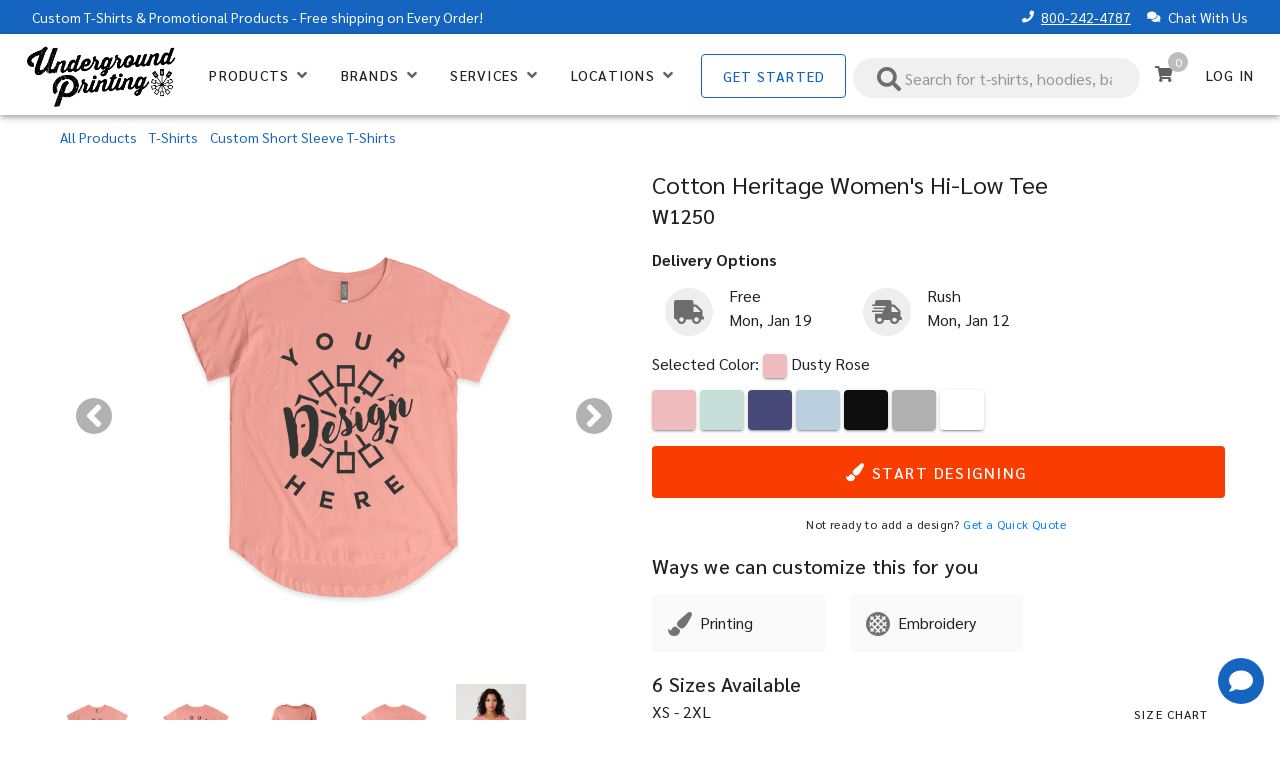

--- FILE ---
content_type: text/html; charset=utf-8
request_url: https://undergroundshirts.com/products/cotton-heritage-womens-hi-low-tee?colorID&inStock&canDtg&c
body_size: 26527
content:
<!doctype html>
<html data-n-head-ssr lang="en" data-n-head="%7B%22lang%22:%7B%22ssr%22:%22en%22%7D%7D">
  <head >
    <meta data-n-head="ssr" charset="utf-8"><meta data-n-head="ssr" name="viewport" content="width=device-width, initial-scale=1"><meta data-n-head="ssr" name="format-detection" content="telephone=no"><meta data-n-head="ssr" data-hid="description" name="description" content="Cotton Heritage Women&#x27;s Hi-Low Tee"><meta data-n-head="ssr" data-hid="keywords" name="keywords" content="Cotton Heritage Women&#x27;s Hi-Low Tee"><meta data-n-head="ssr" data-hid="og:title" property="og:title" content="Cotton Heritage Women&#x27;s Hi-Low Tee"><meta data-n-head="ssr" data-hid="og:description" property="og:description" content="Cotton Heritage Women&#x27;s Hi-Low Tee"><meta data-n-head="ssr" data-hid="og:type" property="og:type" content="website"><meta data-n-head="ssr" data-hid="og:url" property="og:url" content="https://undergroundshirts.com/products/cotton-heritage-womens-hi-low-tee?colorID&amp;inStock&amp;canDtg&amp;c"><meta data-n-head="ssr" data-hid="twitter:title" property="twitter:title" content="Cotton Heritage Women&#x27;s Hi-Low Tee"><meta data-n-head="ssr" data-hid="twitter:description" property="twitter:description" content="Cotton Heritage Women&#x27;s Hi-Low Tee"><title>Custom Cotton Heritage Women&#x27;s Hi-Low Tee | Underground Printing</title><link data-n-head="ssr" rel="icon" type="image/x-icon" href="/favicon.ico"><link data-n-head="ssr" data-hid="preload-image" rel="preload" as="image" href="https://cdn.ugp.io/product/cotton-heritage-womens-hi-low-tee-dusty-rose-front-embellished-1764170811.png"><link data-n-head="ssr" rel="canonical" href="https://undergroundshirts.com/products/cotton-heritage-womens-hi-low-tee"><style data-n-head="vuetify" type="text/css" id="vuetify-theme-stylesheet" nonce="undefined">.v-application a { color: #1565c0; }
.v-application .primary {
  background-color: #1565c0 !important;
  border-color: #1565c0 !important;
}
.v-application .primary--text {
  color: #1565c0 !important;
  caret-color: #1565c0 !important;
}
.v-application .primary.lighten-5 {
  background-color: #bfe9ff !important;
  border-color: #bfe9ff !important;
}
.v-application .primary--text.text--lighten-5 {
  color: #bfe9ff !important;
  caret-color: #bfe9ff !important;
}
.v-application .primary.lighten-4 {
  background-color: #a1cdff !important;
  border-color: #a1cdff !important;
}
.v-application .primary--text.text--lighten-4 {
  color: #a1cdff !important;
  caret-color: #a1cdff !important;
}
.v-application .primary.lighten-3 {
  background-color: #83b2ff !important;
  border-color: #83b2ff !important;
}
.v-application .primary--text.text--lighten-3 {
  color: #83b2ff !important;
  caret-color: #83b2ff !important;
}
.v-application .primary.lighten-2 {
  background-color: #6497f9 !important;
  border-color: #6497f9 !important;
}
.v-application .primary--text.text--lighten-2 {
  color: #6497f9 !important;
  caret-color: #6497f9 !important;
}
.v-application .primary.lighten-1 {
  background-color: #437edc !important;
  border-color: #437edc !important;
}
.v-application .primary--text.text--lighten-1 {
  color: #437edc !important;
  caret-color: #437edc !important;
}
.v-application .primary.darken-1 {
  background-color: #004ea4 !important;
  border-color: #004ea4 !important;
}
.v-application .primary--text.text--darken-1 {
  color: #004ea4 !important;
  caret-color: #004ea4 !important;
}
.v-application .primary.darken-2 {
  background-color: #00378a !important;
  border-color: #00378a !important;
}
.v-application .primary--text.text--darken-2 {
  color: #00378a !important;
  caret-color: #00378a !important;
}
.v-application .primary.darken-3 {
  background-color: #002370 !important;
  border-color: #002370 !important;
}
.v-application .primary--text.text--darken-3 {
  color: #002370 !important;
  caret-color: #002370 !important;
}
.v-application .primary.darken-4 {
  background-color: #000e57 !important;
  border-color: #000e57 !important;
}
.v-application .primary--text.text--darken-4 {
  color: #000e57 !important;
  caret-color: #000e57 !important;
}
.v-application .secondary {
  background-color: #1b5e20 !important;
  border-color: #1b5e20 !important;
}
.v-application .secondary--text {
  color: #1b5e20 !important;
  caret-color: #1b5e20 !important;
}
.v-application .secondary.lighten-5 {
  background-color: #a1e49b !important;
  border-color: #a1e49b !important;
}
.v-application .secondary--text.text--lighten-5 {
  color: #a1e49b !important;
  caret-color: #a1e49b !important;
}
.v-application .secondary.lighten-4 {
  background-color: #86c881 !important;
  border-color: #86c881 !important;
}
.v-application .secondary--text.text--lighten-4 {
  color: #86c881 !important;
  caret-color: #86c881 !important;
}
.v-application .secondary.lighten-3 {
  background-color: #6bac68 !important;
  border-color: #6bac68 !important;
}
.v-application .secondary--text.text--lighten-3 {
  color: #6bac68 !important;
  caret-color: #6bac68 !important;
}
.v-application .secondary.lighten-2 {
  background-color: #51914f !important;
  border-color: #51914f !important;
}
.v-application .secondary--text.text--lighten-2 {
  color: #51914f !important;
  caret-color: #51914f !important;
}
.v-application .secondary.lighten-1 {
  background-color: #377737 !important;
  border-color: #377737 !important;
}
.v-application .secondary--text.text--lighten-1 {
  color: #377737 !important;
  caret-color: #377737 !important;
}
.v-application .secondary.darken-1 {
  background-color: #004608 !important;
  border-color: #004608 !important;
}
.v-application .secondary--text.text--darken-1 {
  color: #004608 !important;
  caret-color: #004608 !important;
}
.v-application .secondary.darken-2 {
  background-color: #002f00 !important;
  border-color: #002f00 !important;
}
.v-application .secondary--text.text--darken-2 {
  color: #002f00 !important;
  caret-color: #002f00 !important;
}
.v-application .secondary.darken-3 {
  background-color: #001d00 !important;
  border-color: #001d00 !important;
}
.v-application .secondary--text.text--darken-3 {
  color: #001d00 !important;
  caret-color: #001d00 !important;
}
.v-application .secondary.darken-4 {
  background-color: #000500 !important;
  border-color: #000500 !important;
}
.v-application .secondary--text.text--darken-4 {
  color: #000500 !important;
  caret-color: #000500 !important;
}
.v-application .accent {
  background-color: #82b1ff !important;
  border-color: #82b1ff !important;
}
.v-application .accent--text {
  color: #82b1ff !important;
  caret-color: #82b1ff !important;
}
.v-application .accent.lighten-5 {
  background-color: #ffffff !important;
  border-color: #ffffff !important;
}
.v-application .accent--text.text--lighten-5 {
  color: #ffffff !important;
  caret-color: #ffffff !important;
}
.v-application .accent.lighten-4 {
  background-color: #f8ffff !important;
  border-color: #f8ffff !important;
}
.v-application .accent--text.text--lighten-4 {
  color: #f8ffff !important;
  caret-color: #f8ffff !important;
}
.v-application .accent.lighten-3 {
  background-color: #daffff !important;
  border-color: #daffff !important;
}
.v-application .accent--text.text--lighten-3 {
  color: #daffff !important;
  caret-color: #daffff !important;
}
.v-application .accent.lighten-2 {
  background-color: #bce8ff !important;
  border-color: #bce8ff !important;
}
.v-application .accent--text.text--lighten-2 {
  color: #bce8ff !important;
  caret-color: #bce8ff !important;
}
.v-application .accent.lighten-1 {
  background-color: #9fccff !important;
  border-color: #9fccff !important;
}
.v-application .accent--text.text--lighten-1 {
  color: #9fccff !important;
  caret-color: #9fccff !important;
}
.v-application .accent.darken-1 {
  background-color: #6596e2 !important;
  border-color: #6596e2 !important;
}
.v-application .accent--text.text--darken-1 {
  color: #6596e2 !important;
  caret-color: #6596e2 !important;
}
.v-application .accent.darken-2 {
  background-color: #467dc6 !important;
  border-color: #467dc6 !important;
}
.v-application .accent--text.text--darken-2 {
  color: #467dc6 !important;
  caret-color: #467dc6 !important;
}
.v-application .accent.darken-3 {
  background-color: #2364aa !important;
  border-color: #2364aa !important;
}
.v-application .accent--text.text--darken-3 {
  color: #2364aa !important;
  caret-color: #2364aa !important;
}
.v-application .accent.darken-4 {
  background-color: #004c90 !important;
  border-color: #004c90 !important;
}
.v-application .accent--text.text--darken-4 {
  color: #004c90 !important;
  caret-color: #004c90 !important;
}
.v-application .error {
  background-color: #ef5350 !important;
  border-color: #ef5350 !important;
}
.v-application .error--text {
  color: #ef5350 !important;
  caret-color: #ef5350 !important;
}
.v-application .error.lighten-5 {
  background-color: #ffe2d2 !important;
  border-color: #ffe2d2 !important;
}
.v-application .error--text.text--lighten-5 {
  color: #ffe2d2 !important;
  caret-color: #ffe2d2 !important;
}
.v-application .error.lighten-4 {
  background-color: #ffc5b7 !important;
  border-color: #ffc5b7 !important;
}
.v-application .error--text.text--lighten-4 {
  color: #ffc5b7 !important;
  caret-color: #ffc5b7 !important;
}
.v-application .error.lighten-3 {
  background-color: #ffa89c !important;
  border-color: #ffa89c !important;
}
.v-application .error--text.text--lighten-3 {
  color: #ffa89c !important;
  caret-color: #ffa89c !important;
}
.v-application .error.lighten-2 {
  background-color: #ff8c82 !important;
  border-color: #ff8c82 !important;
}
.v-application .error--text.text--lighten-2 {
  color: #ff8c82 !important;
  caret-color: #ff8c82 !important;
}
.v-application .error.lighten-1 {
  background-color: #ff6f68 !important;
  border-color: #ff6f68 !important;
}
.v-application .error--text.text--lighten-1 {
  color: #ff6f68 !important;
  caret-color: #ff6f68 !important;
}
.v-application .error.darken-1 {
  background-color: #cf3539 !important;
  border-color: #cf3539 !important;
}
.v-application .error--text.text--darken-1 {
  color: #cf3539 !important;
  caret-color: #cf3539 !important;
}
.v-application .error.darken-2 {
  background-color: #b00d23 !important;
  border-color: #b00d23 !important;
}
.v-application .error--text.text--darken-2 {
  color: #b00d23 !important;
  caret-color: #b00d23 !important;
}
.v-application .error.darken-3 {
  background-color: #91000e !important;
  border-color: #91000e !important;
}
.v-application .error--text.text--darken-3 {
  color: #91000e !important;
  caret-color: #91000e !important;
}
.v-application .error.darken-4 {
  background-color: #730000 !important;
  border-color: #730000 !important;
}
.v-application .error--text.text--darken-4 {
  color: #730000 !important;
  caret-color: #730000 !important;
}
.v-application .info {
  background-color: #2196f3 !important;
  border-color: #2196f3 !important;
}
.v-application .info--text {
  color: #2196f3 !important;
  caret-color: #2196f3 !important;
}
.v-application .info.lighten-5 {
  background-color: #d4ffff !important;
  border-color: #d4ffff !important;
}
.v-application .info--text.text--lighten-5 {
  color: #d4ffff !important;
  caret-color: #d4ffff !important;
}
.v-application .info.lighten-4 {
  background-color: #b5ffff !important;
  border-color: #b5ffff !important;
}
.v-application .info--text.text--lighten-4 {
  color: #b5ffff !important;
  caret-color: #b5ffff !important;
}
.v-application .info.lighten-3 {
  background-color: #95e8ff !important;
  border-color: #95e8ff !important;
}
.v-application .info--text.text--lighten-3 {
  color: #95e8ff !important;
  caret-color: #95e8ff !important;
}
.v-application .info.lighten-2 {
  background-color: #75ccff !important;
  border-color: #75ccff !important;
}
.v-application .info--text.text--lighten-2 {
  color: #75ccff !important;
  caret-color: #75ccff !important;
}
.v-application .info.lighten-1 {
  background-color: #51b0ff !important;
  border-color: #51b0ff !important;
}
.v-application .info--text.text--lighten-1 {
  color: #51b0ff !important;
  caret-color: #51b0ff !important;
}
.v-application .info.darken-1 {
  background-color: #007cd6 !important;
  border-color: #007cd6 !important;
}
.v-application .info--text.text--darken-1 {
  color: #007cd6 !important;
  caret-color: #007cd6 !important;
}
.v-application .info.darken-2 {
  background-color: #0064ba !important;
  border-color: #0064ba !important;
}
.v-application .info--text.text--darken-2 {
  color: #0064ba !important;
  caret-color: #0064ba !important;
}
.v-application .info.darken-3 {
  background-color: #004d9f !important;
  border-color: #004d9f !important;
}
.v-application .info--text.text--darken-3 {
  color: #004d9f !important;
  caret-color: #004d9f !important;
}
.v-application .info.darken-4 {
  background-color: #003784 !important;
  border-color: #003784 !important;
}
.v-application .info--text.text--darken-4 {
  color: #003784 !important;
  caret-color: #003784 !important;
}
.v-application .success {
  background-color: #66bb6a !important;
  border-color: #66bb6a !important;
}
.v-application .success--text {
  color: #66bb6a !important;
  caret-color: #66bb6a !important;
}
.v-application .success.lighten-5 {
  background-color: #f4fff2 !important;
  border-color: #f4fff2 !important;
}
.v-application .success--text.text--lighten-5 {
  color: #f4fff2 !important;
  caret-color: #f4fff2 !important;
}
.v-application .success.lighten-4 {
  background-color: #d6ffd6 !important;
  border-color: #d6ffd6 !important;
}
.v-application .success--text.text--lighten-4 {
  color: #d6ffd6 !important;
  caret-color: #d6ffd6 !important;
}
.v-application .success.lighten-3 {
  background-color: #baffba !important;
  border-color: #baffba !important;
}
.v-application .success--text.text--lighten-3 {
  color: #baffba !important;
  caret-color: #baffba !important;
}
.v-application .success.lighten-2 {
  background-color: #9df49e !important;
  border-color: #9df49e !important;
}
.v-application .success--text.text--lighten-2 {
  color: #9df49e !important;
  caret-color: #9df49e !important;
}
.v-application .success.lighten-1 {
  background-color: #82d784 !important;
  border-color: #82d784 !important;
}
.v-application .success--text.text--lighten-1 {
  color: #82d784 !important;
  caret-color: #82d784 !important;
}
.v-application .success.darken-1 {
  background-color: #4aa051 !important;
  border-color: #4aa051 !important;
}
.v-application .success--text.text--darken-1 {
  color: #4aa051 !important;
  caret-color: #4aa051 !important;
}
.v-application .success.darken-2 {
  background-color: #2d8539 !important;
  border-color: #2d8539 !important;
}
.v-application .success--text.text--darken-2 {
  color: #2d8539 !important;
  caret-color: #2d8539 !important;
}
.v-application .success.darken-3 {
  background-color: #056b21 !important;
  border-color: #056b21 !important;
}
.v-application .success--text.text--darken-3 {
  color: #056b21 !important;
  caret-color: #056b21 !important;
}
.v-application .success.darken-4 {
  background-color: #005207 !important;
  border-color: #005207 !important;
}
.v-application .success--text.text--darken-4 {
  color: #005207 !important;
  caret-color: #005207 !important;
}
.v-application .warning {
  background-color: #fb8c00 !important;
  border-color: #fb8c00 !important;
}
.v-application .warning--text {
  color: #fb8c00 !important;
  caret-color: #fb8c00 !important;
}
.v-application .warning.lighten-5 {
  background-color: #ffff9e !important;
  border-color: #ffff9e !important;
}
.v-application .warning--text.text--lighten-5 {
  color: #ffff9e !important;
  caret-color: #ffff9e !important;
}
.v-application .warning.lighten-4 {
  background-color: #fffb82 !important;
  border-color: #fffb82 !important;
}
.v-application .warning--text.text--lighten-4 {
  color: #fffb82 !important;
  caret-color: #fffb82 !important;
}
.v-application .warning.lighten-3 {
  background-color: #ffdf67 !important;
  border-color: #ffdf67 !important;
}
.v-application .warning--text.text--lighten-3 {
  color: #ffdf67 !important;
  caret-color: #ffdf67 !important;
}
.v-application .warning.lighten-2 {
  background-color: #ffc24b !important;
  border-color: #ffc24b !important;
}
.v-application .warning--text.text--lighten-2 {
  color: #ffc24b !important;
  caret-color: #ffc24b !important;
}
.v-application .warning.lighten-1 {
  background-color: #ffa72d !important;
  border-color: #ffa72d !important;
}
.v-application .warning--text.text--lighten-1 {
  color: #ffa72d !important;
  caret-color: #ffa72d !important;
}
.v-application .warning.darken-1 {
  background-color: #db7200 !important;
  border-color: #db7200 !important;
}
.v-application .warning--text.text--darken-1 {
  color: #db7200 !important;
  caret-color: #db7200 !important;
}
.v-application .warning.darken-2 {
  background-color: #bb5900 !important;
  border-color: #bb5900 !important;
}
.v-application .warning--text.text--darken-2 {
  color: #bb5900 !important;
  caret-color: #bb5900 !important;
}
.v-application .warning.darken-3 {
  background-color: #9d4000 !important;
  border-color: #9d4000 !important;
}
.v-application .warning--text.text--darken-3 {
  color: #9d4000 !important;
  caret-color: #9d4000 !important;
}
.v-application .warning.darken-4 {
  background-color: #802700 !important;
  border-color: #802700 !important;
}
.v-application .warning--text.text--darken-4 {
  color: #802700 !important;
  caret-color: #802700 !important;
}</style><script data-n-head="ssr" defer src="https://stores.inksoft.com/designer/html5/common/js/launcher.js"></script><script data-n-head="ssr" defer charset="utf-8" src="https://js.stripe.com/v3/"></script><script data-n-head="ssr" defer src="https://static.klaviyo.com/onsite/js/klaviyo.js?company_id=U4YmyY"></script><script data-n-head="ssr" data-hid="gtm-script">if(!window._gtm_init){window._gtm_init=1;(function(w,n,d,m,e,p){w[d]=(w[d]==1||n[d]=='yes'||n[d]==1||n[m]==1||(w[e]&&w[e][p]&&w[e][p]()))?1:0})(window,navigator,'doNotTrack','msDoNotTrack','external','msTrackingProtectionEnabled');(function(w,d,s,l,x,y){w[x]={};w._gtm_inject=function(i){if(w.doNotTrack||w[x][i])return;w[x][i]=1;w[l]=w[l]||[];w[l].push({'gtm.start':new Date().getTime(),event:'gtm.js'});var f=d.getElementsByTagName(s)[0],j=d.createElement(s);j.async=true;j.src='https://www.googletagmanager.com/gtm.js?id='+i;f.parentNode.insertBefore(j,f);};w[y]('GTM-TH32B56')})(window,document,'script','dataLayer','_gtm_ids','_gtm_inject')}</script><script data-n-head="ssr" type="text/javascript">!function(){if(!window.klaviyo){window._klOnsite=window._klOnsite||[];try{window.klaviyo=new Proxy({},{get:function(n,i){return"push"===i?function(){var n;(n=window._klOnsite).push.apply(n,arguments)}:function(){for(var n=arguments.length,o=new Array(n),w=0;w<n;w++)o[w]=arguments[w];var t="function"==typeof o[o.length-1]?o.pop():void 0,e=new Promise((function(n){window._klOnsite.push([i].concat(o,[function(i){t&&t(i),n(i)}]))}));return e}}})}catch(n){window.klaviyo=window.klaviyo||[],window.klaviyo.push=function(){var n;(n=window._klOnsite).push.apply(n,arguments)}}}}();</script><script data-n-head="ssr" src="https://cdn.userway.org/widget.js" defer data-account="vZHKQfj0Zr"></script><script data-n-head="ssr" data-hid="nuxt-jsonld-5b9fd41c" type="application/ld+json">
{
  "@context": "https://schema.org",
  "@type": "Corporation",
  "name": "Underground Printing",
  "alternateName": "A1 Screenprinting",
  "url": "https://undergroundshirts.com/",
  "logo": "https://undergroundshirts.com/_nuxt/img/script-dark.4d4edfe.png",
  "contactPoint": {
    "@type": "ContactPoint",
    "telephone": "1-800-242-4787",
    "contactType": "customer service",
    "areaServed": "US",
    "address": {
      "@type": "PostalAddress",
      "streetAddress": "1476 Seaver Way",
      "addressLocality": "Ypsilanti",
      "addressRegion": "MI",
      "postalCode": "48197",
      "addressCountry": "US"
    },
    "sameAs": [
      "https://www.facebook.com/undergroundprinting/",
      "https://twitter.com/UGP",
      "https://www.instagram.com/undergroundprinting"
    ]
  }
}
</script><script data-n-head="ssr" data-hid="nuxt-jsonld-c967610f" type="application/ld+json">
{
  "@context": "https://schema.org",
  "@type": "Product",
  "name": "Cotton Heritage Women's Hi-Low Tee",
  "sku": "W1250",
  "image": "https://cdn.ugp.io/product/cotton-heritage-womens-hi-low-tee-dusty-rose-front-embellished-1764170811.png",
  "brand": {
    "@type": "Brand",
    "name": "Cotton Heritage"
  },
  "material": "Cotton",
  "offers": {
    "@type": "Offer",
    "price": "8.50",
    "priceCurrency": "USD",
    "availability": "InStock",
    "url": "https://undergroundshirts.com/products/cotton-heritage-womens-hi-low-tee"
  }
}
</script><script data-n-head="ssr" data-hid="nuxt-jsonld-c2d245cc" type="application/ld+json">
{
  "@context": "https://schema.org",
  "@type": "BreadcrumbList",
  "itemListElement": [
    {
      "@type": "ListItem",
      "position": 1,
      "item": {
        "@id": "https://undergroundshirts.com/collections",
        "name": "All Products"
      }
    },
    {
      "@type": "ListItem",
      "position": 2,
      "item": {
        "@id": "https://undergroundshirts.com/collections/t-shirts",
        "name": "T-Shirts "
      }
    },
    {
      "@type": "ListItem",
      "position": 3,
      "item": {
        "@id": "https://undergroundshirts.com/collections/short-sleeve-t-shirts",
        "name": "Custom Short Sleeve T-Shirts"
      }
    }
  ]
}
</script><link rel="preload" href="/_nuxt/0570718.js" as="script"><link rel="preload" href="/_nuxt/d6d117f.js" as="script"><link rel="preload" href="/_nuxt/css/6f96d12.css" as="style"><link rel="preload" href="/_nuxt/6a1f818.js" as="script"><link rel="preload" href="/_nuxt/css/dc3c17d.css" as="style"><link rel="preload" href="/_nuxt/51c3093.js" as="script"><link rel="preload" href="/_nuxt/css/94c12de.css" as="style"><link rel="preload" href="/_nuxt/227d96e.js" as="script"><link rel="preload" href="/_nuxt/87d5f0e.js" as="script"><link rel="preload" href="/_nuxt/eda8094.js" as="script"><link rel="preload" href="/_nuxt/c012f70.js" as="script"><link rel="preload" href="/_nuxt/css/415ebd2.css" as="style"><link rel="preload" href="/_nuxt/8f9cb73.js" as="script"><link rel="stylesheet" href="/_nuxt/css/6f96d12.css"><link rel="stylesheet" href="/_nuxt/css/dc3c17d.css"><link rel="stylesheet" href="/_nuxt/css/94c12de.css"><link rel="stylesheet" href="/_nuxt/css/415ebd2.css">
  </head>
  <body >
    <noscript data-n-head="ssr" data-hid="gtm-noscript" data-pbody="true"><iframe src="https://www.googletagmanager.com/ns.html?id=GTM-TH32B56&" height="0" width="0" style="display:none;visibility:hidden" title="gtm"></iframe></noscript><div data-server-rendered="true" id="__nuxt"><!----><div id="__layout"><div data-app="true" id="app" class="v-application v-application--is-ltr theme--light" data-v-75e8a80a><div class="v-application--wrap"><nav class="v-navigation-drawer v-navigation-drawer--close v-navigation-drawer--fixed v-navigation-drawer--is-mobile v-navigation-drawer--temporary theme--light" style="height:100vh;top:0px;transform:translateX(-100%);width:256px;" data-v-47d5e2fe data-v-75e8a80a><div class="v-navigation-drawer__content"><div one-line="" class="v-list v-sheet theme--light v-list--dense" data-v-47d5e2fe><div class="v-list-group" data-v-47d5e2fe><div tabindex="0" aria-expanded="false" role="button" class="v-list-group__header v-list-item v-list-item--link theme--light"><div tabindex="-1" class="v-list-item theme--light" data-v-47d5e2fe><div class="v-list-item__content" data-v-47d5e2fe><div class="v-list-item__title" data-v-47d5e2fe>Products</div></div></div><div class="v-list-item__icon v-list-group__header__append-icon"><i aria-hidden="true" class="v-icon notranslate fas fa-plus theme--light"></i></div></div><!----></div><div class="v-list-group" data-v-47d5e2fe><div tabindex="0" aria-expanded="false" role="button" class="v-list-group__header v-list-item v-list-item--link theme--light"><div tabindex="-1" class="v-list-item theme--light" data-v-47d5e2fe><div class="v-list-item__content" data-v-47d5e2fe><div class="v-list-item__title" data-v-47d5e2fe>Brands</div></div></div><div class="v-list-item__icon v-list-group__header__append-icon"><i aria-hidden="true" class="v-icon notranslate fas fa-plus theme--light"></i></div></div><!----></div><div class="v-list-group" data-v-47d5e2fe><div tabindex="0" aria-expanded="false" role="button" class="v-list-group__header v-list-item v-list-item--link theme--light"><div tabindex="-1" class="v-list-item theme--light" data-v-47d5e2fe><div class="v-list-item__content" data-v-47d5e2fe><div class="v-list-item__title" data-v-47d5e2fe>Services</div></div></div><div class="v-list-item__icon v-list-group__header__append-icon"><i aria-hidden="true" class="v-icon notranslate fas fa-plus theme--light"></i></div></div><!----></div><div class="v-list-group" data-v-47d5e2fe><div tabindex="0" aria-expanded="false" role="button" class="v-list-group__header v-list-item v-list-item--link theme--light"><div tabindex="-1" class="v-list-item theme--light" data-v-47d5e2fe><div class="v-list-item__content" data-v-47d5e2fe><div class="v-list-item__title" data-v-47d5e2fe>Locations</div></div></div><div class="v-list-item__icon v-list-group__header__append-icon"><i aria-hidden="true" class="v-icon notranslate fas fa-plus theme--light"></i></div></div><!----></div></div> <div class="pa-4 pt-2" data-v-47d5e2fe><a href="/get-started" class="v-btn v-btn--block v-btn--outlined v-btn--router theme--light v-size--default primary--text" data-v-47d5e2fe><span class="v-btn__content">
                Get Started
            </span></a></div> <hr role="separator" aria-orientation="horizontal" class="v-divider theme--light" data-v-47d5e2fe> <!----> <button type="button" class="v-btn v-btn--block v-btn--text theme--light v-size--default" data-v-47d5e2fe><span class="v-btn__content">
            Log In
        </span></button></div><div class="v-navigation-drawer__border"></div></nav> <div class="v-system-bar white--text px-6 px-md-8 no-print v-system-bar--fixed theme--light primary" style="height:34px;" data-v-0033c2b9 data-v-75e8a80a><span class="hidden-sm-and-down" data-v-0033c2b9><a href="/custom-t-shirts" class="white--text text-decoration-none" data-v-0033c2b9>Custom T-Shirts</a> &amp; <a href="/custom-promotional-products" class="white--text text-decoration-none" data-v-0033c2b9>Promotional Products</a> - Free shipping on Every Order!
        </span> <span class="hidden-md-and-up" data-v-0033c2b9>
            Free Shipping on Every Order!
        </span> <div class="spacer" data-v-0033c2b9></div> <span data-v-0033c2b9><i aria-hidden="true" class="v-icon notranslate mt-n1 v-icon--left  fas fa-phone theme--light white--text" style="font-size:12px;" data-v-0033c2b9></i> <a href="tel:800-242-4787" class="white--text" data-v-0033c2b9>
                800-242-4787
            </a></span> <span class="ml-4 cursor-pointer hidden-sm-and-down" data-v-0033c2b9><i aria-hidden="true" class="v-icon notranslate mt-n1 v-icon--left  fas fa-comments theme--light white--text" style="font-size:12px;" data-v-0033c2b9></i>
            Chat With Us
        </span></div> <header class="no-print v-sheet theme--light v-toolbar v-app-bar v-app-bar--fixed white" style="height:81px;margin-top:34px;transform:translateY(0px);left:0px;right:0px;" data-v-4d372fdb data-v-75e8a80a><div class="v-toolbar__content" style="height:81px;"><div class="pt-1" style="display:flex;" data-v-4d372fdb><button type="button" class="hidden-md-and-up mt-2 v-btn v-btn--icon v-btn--round theme--light v-size--default" data-v-4d372fdb><span class="v-btn__content"><i aria-hidden="true" class="v-icon notranslate fas fa-bars theme--light grey--text text--darken-2" style="font-size:16px;" data-v-4d372fdb></i></span></button> <button type="button" disabled="disabled" class="hidden-md-and-up v-btn v-btn--disabled v-btn--icon v-btn--round theme--light v-size--default" data-v-4d372fdb><span class="v-btn__content"></span></button> <div class="spacer hidden-md-and-up" data-v-4d372fdb></div> <div class="v-toolbar__items" data-v-4d372fdb><a href="/" aria-current="page" id="home-btn" class="v-btn--active v-btn v-btn--router v-btn--text theme--light v-size--default" style="min-width:auto;" data-v-4d372fdb><span class="v-btn__content"><img alt="Underground Printing" width="150" height="66" src="https://cdn.ugp.io/script-dark.webp" class="longform hidden-sm-and-down" data-v-4d372fdb> <img alt="Underground Printing" width="109" height="48" src="https://cdn.ugp.io/script-dark.webp" class="shortform hidden-md-and-up mt-3" data-v-4d372fdb></span></a> <div class="v-menu hidden-sm-and-down v-menu--attached" data-v-4d372fdb><button type="button" class="hidden-sm-and-down v-btn v-btn--text theme--light v-size--default" style="height:100%;" data-v-4d372fdb><span class="v-btn__content"><span color="grey darken-2" data-v-4d372fdb>Products</span> <i aria-hidden="true" class="v-icon notranslate ml-2 fas fa-angle-down theme--light grey--text text--darken-2" style="font-size:16px;" data-v-4d372fdb></i></span></button><div data-v-4d372fdb="" role="menu" class="v-menu__content theme--light rounded-b-lg rounded-t-none " style="max-height:auto;min-width:0px;max-width:auto;top:0px;left:0px;transform-origin:top left;z-index:0;display:none;"> <div class="py-3 pt-0 v-card v-sheet theme--light" style="width:900px;" data-v-4d372fdb><div class="row row--dense" data-v-4d372fdb><div class="col-sm-2.4 col" data-v-4d372fdb><div class="v-list v-sheet theme--light" data-v-4d372fdb><!----> <a href="/custom-t-shirts" tabindex="0" one-line="" role="menuitem" id="list-item-30240846" class="v-list-item v-list-item--dense v-list-item--link theme--light" data-v-4d372fdb><div class="v-list-item__content py-1" data-v-4d372fdb><div class="v-list-item__title text-uppercase blue--text text--darken-3 sublink-text" data-v-4d372fdb>
                                                        T-Shirts
                                                    </div></div></a> <!----> <a href="/collections/short-sleeve-t-shirts" tabindex="0" one-line="" role="menuitem" id="list-item-30240848" class="pr-0 v-list-item v-list-item--dense v-list-item--link theme--light" data-v-4d372fdb><div class="v-list-item__content pa-1" data-v-4d372fdb><div class="v-list-item__subtitle sublink-link-text" data-v-4d372fdb>
                                                            Short Sleeve
                                                            <!----></div></div></a><!----> <a href="/collections/dri-fit-t-shirts" tabindex="0" one-line="" role="menuitem" id="list-item-30240850" class="pr-0 v-list-item v-list-item--dense v-list-item--link theme--light" data-v-4d372fdb><div class="v-list-item__content pa-1" data-v-4d372fdb><div class="v-list-item__subtitle sublink-link-text" data-v-4d372fdb>
                                                            Performance
                                                            <!----></div></div></a><!----> <a href="/collections/t-shirts-soft" tabindex="0" one-line="" role="menuitem" id="list-item-30240852" class="pr-0 v-list-item v-list-item--dense v-list-item--link theme--light" data-v-4d372fdb><div class="v-list-item__content pa-1" data-v-4d372fdb><div class="v-list-item__subtitle sublink-link-text" data-v-4d372fdb>
                                                            Soft Fashion
                                                            <!----></div></div></a><!----> <a href="/collections/t-shirts-long-sleeve" tabindex="0" one-line="" role="menuitem" id="list-item-30240854" class="pr-0 v-list-item v-list-item--dense v-list-item--link theme--light" data-v-4d372fdb><div class="v-list-item__content pa-1" data-v-4d372fdb><div class="v-list-item__subtitle sublink-link-text" data-v-4d372fdb>
                                                            Long Sleeve
                                                            <span draggable="false" class="ml-1 v-chip v-chip--label theme--light v-size--x-small primary" data-v-4d372fdb><span class="v-chip__content">
                                                                Popular
                                                            </span></span></div></div></a><!----> <a href="/custom-sweatshirts" tabindex="0" one-line="" role="menuitem" id="list-item-30240857" class="v-list-item v-list-item--dense v-list-item--link theme--light" data-v-4d372fdb><div class="v-list-item__content py-1" data-v-4d372fdb><div class="v-list-item__title text-uppercase blue--text text--darken-3 sublink-text" data-v-4d372fdb>
                                                        Sweatshirts
                                                    </div></div></a> <!----> <a href="/collections/custom-hoodies" tabindex="0" one-line="" role="menuitem" id="list-item-30240859" class="pr-0 v-list-item v-list-item--dense v-list-item--link theme--light" data-v-4d372fdb><div class="v-list-item__content pa-1" data-v-4d372fdb><div class="v-list-item__subtitle sublink-link-text" data-v-4d372fdb>
                                                            Hoodies
                                                            <span draggable="false" class="ml-1 v-chip v-chip--label theme--light v-size--x-small primary" data-v-4d372fdb><span class="v-chip__content">
                                                                Popular
                                                            </span></span></div></div></a><!----> <a href="/collections/sweatshirts-crewneck" tabindex="0" one-line="" role="menuitem" id="list-item-30240862" class="pr-0 v-list-item v-list-item--dense v-list-item--link theme--light" data-v-4d372fdb><div class="v-list-item__content pa-1" data-v-4d372fdb><div class="v-list-item__subtitle sublink-link-text" data-v-4d372fdb>
                                                            Crewneck
                                                            <!----></div></div></a><!----> <a href="/collections/sweatshirts-quarter-zip" tabindex="0" one-line="" role="menuitem" id="list-item-30240864" class="pr-0 v-list-item v-list-item--dense v-list-item--link theme--light" data-v-4d372fdb><div class="v-list-item__content pa-1" data-v-4d372fdb><div class="v-list-item__subtitle sublink-link-text" data-v-4d372fdb>
                                                            Quarter Zip
                                                            <!----></div></div></a><!----> <a href="/collections/sweatshirts-full-zip" tabindex="0" one-line="" role="menuitem" id="list-item-30240866" class="pr-0 v-list-item v-list-item--dense v-list-item--link theme--light" data-v-4d372fdb><div class="v-list-item__content pa-1" data-v-4d372fdb><div class="v-list-item__subtitle sublink-link-text" data-v-4d372fdb>
                                                            Full Zip
                                                            <!----></div></div></a><!----> <a href="/custom-hats" tabindex="0" one-line="" role="menuitem" id="list-item-30240868" class="v-list-item v-list-item--dense v-list-item--link theme--light" data-v-4d372fdb><div class="v-list-item__content py-1" data-v-4d372fdb><div class="v-list-item__title text-uppercase blue--text text--darken-3 sublink-text" data-v-4d372fdb>
                                                        Hats
                                                    </div></div></a> <!----> <a href="/collections/custom-trucker-hats" tabindex="0" one-line="" role="menuitem" id="list-item-30240870" class="pr-0 v-list-item v-list-item--dense v-list-item--link theme--light" data-v-4d372fdb><div class="v-list-item__content pa-1" data-v-4d372fdb><div class="v-list-item__subtitle sublink-link-text" data-v-4d372fdb>
                                                            Trucker Hats
                                                            <!----></div></div></a><!----> <a href="/collections/custom-baseball-hats" tabindex="0" one-line="" role="menuitem" id="list-item-30240872" class="pr-0 v-list-item v-list-item--dense v-list-item--link theme--light" data-v-4d372fdb><div class="v-list-item__content pa-1" data-v-4d372fdb><div class="v-list-item__subtitle sublink-link-text" data-v-4d372fdb>
                                                            Baseball Hats
                                                            <!----></div></div></a><!----> <a href="/collections/custom-beanies" tabindex="0" one-line="" role="menuitem" id="list-item-30240874" class="pr-0 v-list-item v-list-item--dense v-list-item--link theme--light" data-v-4d372fdb><div class="v-list-item__content pa-1" data-v-4d372fdb><div class="v-list-item__subtitle sublink-link-text" data-v-4d372fdb>
                                                            Beanies
                                                            <span draggable="false" class="ml-1 v-chip v-chip--label theme--light v-size--x-small primary" data-v-4d372fdb><span class="v-chip__content">
                                                                Popular
                                                            </span></span></div></div></a><!----> <a href="/collections/custom-fitted-hats" tabindex="0" one-line="" role="menuitem" id="list-item-30240877" class="pr-0 v-list-item v-list-item--dense v-list-item--link theme--light" data-v-4d372fdb><div class="v-list-item__content pa-1" data-v-4d372fdb><div class="v-list-item__subtitle sublink-link-text" data-v-4d372fdb>
                                                            Fitted Hats
                                                            <!----></div></div></a><!----> <a href="/collections/bucket-hats" tabindex="0" one-line="" role="menuitem" id="list-item-30240879" class="pr-0 v-list-item v-list-item--dense v-list-item--link theme--light" data-v-4d372fdb><div class="v-list-item__content pa-1" data-v-4d372fdb><div class="v-list-item__subtitle sublink-link-text" data-v-4d372fdb>
                                                            Bucket Hats
                                                            <!----></div></div></a></div></div><div class="col-sm-2.4 col" data-v-4d372fdb><div class="v-list v-sheet theme--light" data-v-4d372fdb><!----> <a href="/custom-jackets" tabindex="0" one-line="" role="menuitem" id="list-item-30240882" class="v-list-item v-list-item--dense v-list-item--link theme--light" data-v-4d372fdb><div class="v-list-item__content py-1" data-v-4d372fdb><div class="v-list-item__title text-uppercase blue--text text--darken-3 sublink-text" data-v-4d372fdb>
                                                        Jackets
                                                    </div></div></a> <!----> <a href="/collections/vests" tabindex="0" one-line="" role="menuitem" id="list-item-30240884" class="pr-0 v-list-item v-list-item--dense v-list-item--link theme--light" data-v-4d372fdb><div class="v-list-item__content pa-1" data-v-4d372fdb><div class="v-list-item__subtitle sublink-link-text" data-v-4d372fdb>
                                                            Vests
                                                            <!----></div></div></a><!----> <a href="/collections/custom-windbreakers" tabindex="0" one-line="" role="menuitem" id="list-item-30240886" class="pr-0 v-list-item v-list-item--dense v-list-item--link theme--light" data-v-4d372fdb><div class="v-list-item__content pa-1" data-v-4d372fdb><div class="v-list-item__subtitle sublink-link-text" data-v-4d372fdb>
                                                            Windbreakers
                                                            <!----></div></div></a><!----> <a href="/collections/custom-bomber-jackets" tabindex="0" one-line="" role="menuitem" id="list-item-30240888" class="pr-0 v-list-item v-list-item--dense v-list-item--link theme--light" data-v-4d372fdb><div class="v-list-item__content pa-1" data-v-4d372fdb><div class="v-list-item__subtitle sublink-link-text" data-v-4d372fdb>
                                                            Bomber Jackets
                                                            <!----></div></div></a><!----> <a href="/collections/rain-jackets" tabindex="0" one-line="" role="menuitem" id="list-item-30240890" class="pr-0 v-list-item v-list-item--dense v-list-item--link theme--light" data-v-4d372fdb><div class="v-list-item__content pa-1" data-v-4d372fdb><div class="v-list-item__subtitle sublink-link-text" data-v-4d372fdb>
                                                            Rain Jackets
                                                            <!----></div></div></a><!----> <a href="/collections/outerwear-womens-jackets" tabindex="0" one-line="" role="menuitem" id="list-item-30240892" class="pr-0 v-list-item v-list-item--dense v-list-item--link theme--light" data-v-4d372fdb><div class="v-list-item__content pa-1" data-v-4d372fdb><div class="v-list-item__subtitle sublink-link-text" data-v-4d372fdb>
                                                            Womens
                                                            <span draggable="false" class="ml-1 v-chip v-chip--label theme--light v-size--x-small primary" data-v-4d372fdb><span class="v-chip__content">
                                                                Popular
                                                            </span></span></div></div></a><!----> <a href="/custom-womens-apparel" tabindex="0" one-line="" role="menuitem" id="list-item-30240895" class="v-list-item v-list-item--dense v-list-item--link theme--light" data-v-4d372fdb><div class="v-list-item__content py-1" data-v-4d372fdb><div class="v-list-item__title text-uppercase blue--text text--darken-3 sublink-text" data-v-4d372fdb>
                                                        Womens
                                                    </div></div></a> <!----> <a href="/collections/custom-crop-tops" tabindex="0" one-line="" role="menuitem" id="list-item-30240897" class="pr-0 v-list-item v-list-item--dense v-list-item--link theme--light" data-v-4d372fdb><div class="v-list-item__content pa-1" data-v-4d372fdb><div class="v-list-item__subtitle sublink-link-text" data-v-4d372fdb>
                                                            Crop Tops
                                                            <span draggable="false" class="ml-1 v-chip v-chip--label theme--light v-size--x-small primary" data-v-4d372fdb><span class="v-chip__content">
                                                                Popular
                                                            </span></span></div></div></a><!----> <a href="/collections/womens-sweatshirts" tabindex="0" one-line="" role="menuitem" id="list-item-30240900" class="pr-0 v-list-item v-list-item--dense v-list-item--link theme--light" data-v-4d372fdb><div class="v-list-item__content pa-1" data-v-4d372fdb><div class="v-list-item__subtitle sublink-link-text" data-v-4d372fdb>
                                                            Sweatshirts &amp; Hoodies
                                                            <!----></div></div></a><!----> <a href="/collections/womens-jackets" tabindex="0" one-line="" role="menuitem" id="list-item-30240902" class="pr-0 v-list-item v-list-item--dense v-list-item--link theme--light" data-v-4d372fdb><div class="v-list-item__content pa-1" data-v-4d372fdb><div class="v-list-item__subtitle sublink-link-text" data-v-4d372fdb>
                                                            Jackets
                                                            <!----></div></div></a><!----> <a href="/collections/womens-v-neck-t-shirts" tabindex="0" one-line="" role="menuitem" id="list-item-30240904" class="pr-0 v-list-item v-list-item--dense v-list-item--link theme--light" data-v-4d372fdb><div class="v-list-item__content pa-1" data-v-4d372fdb><div class="v-list-item__subtitle sublink-link-text" data-v-4d372fdb>
                                                            V-Neck T-Shirts
                                                            <!----></div></div></a><!----> <a href="/custom-polos" tabindex="0" one-line="" role="menuitem" id="list-item-30240906" class="v-list-item v-list-item--dense v-list-item--link theme--light" data-v-4d372fdb><div class="v-list-item__content py-1" data-v-4d372fdb><div class="v-list-item__title text-uppercase blue--text text--darken-3 sublink-text" data-v-4d372fdb>
                                                        Polos
                                                    </div></div></a> <!----> <a href="/collections/womens-polos" tabindex="0" one-line="" role="menuitem" id="list-item-30240908" class="pr-0 v-list-item v-list-item--dense v-list-item--link theme--light" data-v-4d372fdb><div class="v-list-item__content pa-1" data-v-4d372fdb><div class="v-list-item__subtitle sublink-link-text" data-v-4d372fdb>
                                                            Womens Polos
                                                            <!----></div></div></a><!----> <a href="/collections/business-apparel-mens-polos" tabindex="0" one-line="" role="menuitem" id="list-item-30240910" class="pr-0 v-list-item v-list-item--dense v-list-item--link theme--light" data-v-4d372fdb><div class="v-list-item__content pa-1" data-v-4d372fdb><div class="v-list-item__subtitle sublink-link-text" data-v-4d372fdb>
                                                            Mens Polos
                                                            <!----></div></div></a><!----> <a href="/collections/sportswear-performance-polos" tabindex="0" one-line="" role="menuitem" id="list-item-30240912" class="pr-0 v-list-item v-list-item--dense v-list-item--link theme--light" data-v-4d372fdb><div class="v-list-item__content pa-1" data-v-4d372fdb><div class="v-list-item__subtitle sublink-link-text" data-v-4d372fdb>
                                                            Performance Polos
                                                            <!----></div></div></a><!----> <a href="/collections/kids-polo" tabindex="0" one-line="" role="menuitem" id="list-item-30240914" class="pr-0 v-list-item v-list-item--dense v-list-item--link theme--light" data-v-4d372fdb><div class="v-list-item__content pa-1" data-v-4d372fdb><div class="v-list-item__subtitle sublink-link-text" data-v-4d372fdb>
                                                            Kids Polos
                                                            <!----></div></div></a></div></div><div class="col-sm-2.4 col" data-v-4d372fdb><div class="v-list v-sheet theme--light" data-v-4d372fdb><!----> <a href="/custom-promotional-products" tabindex="0" one-line="" role="menuitem" id="list-item-30240917" class="v-list-item v-list-item--dense v-list-item--link theme--light" data-v-4d372fdb><div class="v-list-item__content py-1" data-v-4d372fdb><div class="v-list-item__title text-uppercase blue--text text--darken-3 sublink-text" data-v-4d372fdb>
                                                        Promo Products
                                                    </div></div></a> <!----> <a href="/collections/stationary" tabindex="0" one-line="" role="menuitem" id="list-item-30240919" class="pr-0 v-list-item v-list-item--dense v-list-item--link theme--light" data-v-4d372fdb><div class="v-list-item__content pa-1" data-v-4d372fdb><div class="v-list-item__subtitle sublink-link-text" data-v-4d372fdb>
                                                            Journals and Notebooks
                                                            <!----></div></div></a><!----> <a href="/collections/writing" tabindex="0" one-line="" role="menuitem" id="list-item-30240921" class="pr-0 v-list-item v-list-item--dense v-list-item--link theme--light" data-v-4d372fdb><div class="v-list-item__content pa-1" data-v-4d372fdb><div class="v-list-item__subtitle sublink-link-text" data-v-4d372fdb>
                                                            Pens &amp; Markers
                                                            <!----></div></div></a><!----> <a href="/collections/decals&amp;magnets" tabindex="0" one-line="" role="menuitem" id="list-item-30240923" class="pr-0 v-list-item v-list-item--dense v-list-item--link theme--light" data-v-4d372fdb><div class="v-list-item__content pa-1" data-v-4d372fdb><div class="v-list-item__subtitle sublink-link-text" data-v-4d372fdb>
                                                            Decals &amp; Magnets
                                                            <!----></div></div></a><!----> <a href="/collections/tech" tabindex="0" one-line="" role="menuitem" id="list-item-30240925" class="pr-0 v-list-item v-list-item--dense v-list-item--link theme--light" data-v-4d372fdb><div class="v-list-item__content pa-1" data-v-4d372fdb><div class="v-list-item__subtitle sublink-link-text" data-v-4d372fdb>
                                                            Tech Accessories
                                                            <!----></div></div></a><!----> <a href="/collections/custom-golf-balls" tabindex="0" one-line="" role="menuitem" id="list-item-30240927" class="pr-0 v-list-item v-list-item--dense v-list-item--link theme--light" data-v-4d372fdb><div class="v-list-item__content pa-1" data-v-4d372fdb><div class="v-list-item__subtitle sublink-link-text" data-v-4d372fdb>
                                                            Golf Balls
                                                            <!----></div></div></a><!----> <a href="/collections/kitchen-and-home" tabindex="0" one-line="" role="menuitem" id="list-item-30240929" class="pr-0 v-list-item v-list-item--dense v-list-item--link theme--light" data-v-4d372fdb><div class="v-list-item__content pa-1" data-v-4d372fdb><div class="v-list-item__subtitle sublink-link-text" data-v-4d372fdb>
                                                            Kitchen &amp; Home
                                                            <!----></div></div></a><!----> <a href="/collections/keychains" tabindex="0" one-line="" role="menuitem" id="list-item-30240931" class="pr-0 v-list-item v-list-item--dense v-list-item--link theme--light" data-v-4d372fdb><div class="v-list-item__content pa-1" data-v-4d372fdb><div class="v-list-item__subtitle sublink-link-text" data-v-4d372fdb>
                                                            Keychains
                                                            <!----></div></div></a><!----> <a href="/collections/tools" tabindex="0" one-line="" role="menuitem" id="list-item-30240933" class="pr-0 v-list-item v-list-item--dense v-list-item--link theme--light" data-v-4d372fdb><div class="v-list-item__content pa-1" data-v-4d372fdb><div class="v-list-item__subtitle sublink-link-text" data-v-4d372fdb>
                                                            Tools
                                                            <!----></div></div></a><!----> <a href="/collections/custom-gifts-for-dogs" tabindex="0" one-line="" role="menuitem" id="list-item-30240935" class="pr-0 v-list-item v-list-item--dense v-list-item--link theme--light" data-v-4d372fdb><div class="v-list-item__content pa-1" data-v-4d372fdb><div class="v-list-item__subtitle sublink-link-text" data-v-4d372fdb>
                                                            Gifts for Dogs
                                                            <span draggable="false" class="ml-1 v-chip v-chip--label theme--light v-size--x-small primary" data-v-4d372fdb><span class="v-chip__content">
                                                                Popular
                                                            </span></span></div></div></a><!----> <a href="/collections/accessories-bandanas" tabindex="0" one-line="" role="menuitem" id="list-item-30240938" class="pr-0 v-list-item v-list-item--dense v-list-item--link theme--light" data-v-4d372fdb><div class="v-list-item__content pa-1" data-v-4d372fdb><div class="v-list-item__subtitle sublink-link-text" data-v-4d372fdb>
                                                            Bandanas and Gaiters
                                                            <!----></div></div></a><!----> <a href="/collections/accessories-fanny-packs" tabindex="0" one-line="" role="menuitem" id="list-item-30240940" class="pr-0 v-list-item v-list-item--dense v-list-item--link theme--light" data-v-4d372fdb><div class="v-list-item__content pa-1" data-v-4d372fdb><div class="v-list-item__subtitle sublink-link-text" data-v-4d372fdb>
                                                            Fanny Packs
                                                            <!----></div></div></a><!----> <a href="/collections/accessories-sunglasses" tabindex="0" one-line="" role="menuitem" id="list-item-30240942" class="pr-0 v-list-item v-list-item--dense v-list-item--link theme--light" data-v-4d372fdb><div class="v-list-item__content pa-1" data-v-4d372fdb><div class="v-list-item__subtitle sublink-link-text" data-v-4d372fdb>
                                                            Sunglasses
                                                            <!----></div></div></a><!----> <a href="/collections/blankets" tabindex="0" one-line="" role="menuitem" id="list-item-30240944" class="pr-0 v-list-item v-list-item--dense v-list-item--link theme--light" data-v-4d372fdb><div class="v-list-item__content pa-1" data-v-4d372fdb><div class="v-list-item__subtitle sublink-link-text" data-v-4d372fdb>
                                                            Blankets
                                                            <!----></div></div></a><!----> <a href="/collections/towels" tabindex="0" one-line="" role="menuitem" id="list-item-30240946" class="pr-0 v-list-item v-list-item--dense v-list-item--link theme--light" data-v-4d372fdb><div class="v-list-item__content pa-1" data-v-4d372fdb><div class="v-list-item__subtitle sublink-link-text" data-v-4d372fdb>
                                                            Towels
                                                            <!----></div></div></a></div></div><div class="col-sm-2.4 col" data-v-4d372fdb><div class="v-list v-sheet theme--light" data-v-4d372fdb><!----> <a href="/custom-drinkware" tabindex="0" one-line="" role="menuitem" id="list-item-30240949" class="v-list-item v-list-item--dense v-list-item--link theme--light" data-v-4d372fdb><div class="v-list-item__content py-1" data-v-4d372fdb><div class="v-list-item__title text-uppercase blue--text text--darken-3 sublink-text" data-v-4d372fdb>
                                                        Drinkware
                                                    </div></div></a> <!----> <a href="/collections/tumblers" tabindex="0" one-line="" role="menuitem" id="list-item-30240951" class="pr-0 v-list-item v-list-item--dense v-list-item--link theme--light" data-v-4d372fdb><div class="v-list-item__content pa-1" data-v-4d372fdb><div class="v-list-item__subtitle sublink-link-text" data-v-4d372fdb>
                                                            Tumblers
                                                            <!----></div></div></a><!----> <a href="/collections/water-bottles" tabindex="0" one-line="" role="menuitem" id="list-item-30240953" class="pr-0 v-list-item v-list-item--dense v-list-item--link theme--light" data-v-4d372fdb><div class="v-list-item__content pa-1" data-v-4d372fdb><div class="v-list-item__subtitle sublink-link-text" data-v-4d372fdb>
                                                            Water Bottles
                                                            <!----></div></div></a><!----> <a href="/collections/ceramic-mug" tabindex="0" one-line="" role="menuitem" id="list-item-30240955" class="pr-0 v-list-item v-list-item--dense v-list-item--link theme--light" data-v-4d372fdb><div class="v-list-item__content pa-1" data-v-4d372fdb><div class="v-list-item__subtitle sublink-link-text" data-v-4d372fdb>
                                                            Mugs
                                                            <span draggable="false" class="ml-1 v-chip v-chip--label theme--light v-size--x-small primary" data-v-4d372fdb><span class="v-chip__content">
                                                                Popular
                                                            </span></span></div></div></a><!----> <a href="/collections/plastic-cup" tabindex="0" one-line="" role="menuitem" id="list-item-30240958" class="pr-0 v-list-item v-list-item--dense v-list-item--link theme--light" data-v-4d372fdb><div class="v-list-item__content pa-1" data-v-4d372fdb><div class="v-list-item__subtitle sublink-link-text" data-v-4d372fdb>
                                                            Cups
                                                            <!----></div></div></a><!----> <a href="/collections/can-cooler" tabindex="0" one-line="" role="menuitem" id="list-item-30240960" class="pr-0 v-list-item v-list-item--dense v-list-item--link theme--light" data-v-4d372fdb><div class="v-list-item__content pa-1" data-v-4d372fdb><div class="v-list-item__subtitle sublink-link-text" data-v-4d372fdb>
                                                            Koozies
                                                            <!----></div></div></a><!----> <a href="/collections/glass" tabindex="0" one-line="" role="menuitem" id="list-item-30240962" class="pr-0 v-list-item v-list-item--dense v-list-item--link theme--light" data-v-4d372fdb><div class="v-list-item__content pa-1" data-v-4d372fdb><div class="v-list-item__subtitle sublink-link-text" data-v-4d372fdb>
                                                            Glassware
                                                            <!----></div></div></a><!----> <a href="/collections/bar" tabindex="0" one-line="" role="menuitem" id="list-item-30240964" class="pr-0 v-list-item v-list-item--dense v-list-item--link theme--light" data-v-4d372fdb><div class="v-list-item__content pa-1" data-v-4d372fdb><div class="v-list-item__subtitle sublink-link-text" data-v-4d372fdb>
                                                            Barware
                                                            <!----></div></div></a><!----> <a href="/custom-bags" tabindex="0" one-line="" role="menuitem" id="list-item-30240966" class="v-list-item v-list-item--dense v-list-item--link theme--light" data-v-4d372fdb><div class="v-list-item__content py-1" data-v-4d372fdb><div class="v-list-item__title text-uppercase blue--text text--darken-3 sublink-text" data-v-4d372fdb>
                                                        Bags
                                                    </div></div></a> <!----> <a href="/collections/custom-tote-bags" tabindex="0" one-line="" role="menuitem" id="list-item-30240968" class="pr-0 v-list-item v-list-item--dense v-list-item--link theme--light" data-v-4d372fdb><div class="v-list-item__content pa-1" data-v-4d372fdb><div class="v-list-item__subtitle sublink-link-text" data-v-4d372fdb>
                                                            Tote Bags
                                                            <!----></div></div></a><!----> <a href="/collections/custom-backpacks" tabindex="0" one-line="" role="menuitem" id="list-item-30240970" class="pr-0 v-list-item v-list-item--dense v-list-item--link theme--light" data-v-4d372fdb><div class="v-list-item__content pa-1" data-v-4d372fdb><div class="v-list-item__subtitle sublink-link-text" data-v-4d372fdb>
                                                            Backpacks
                                                            <!----></div></div></a><!----> <a href="/collections/custom-drawstring-bags" tabindex="0" one-line="" role="menuitem" id="list-item-30240972" class="pr-0 v-list-item v-list-item--dense v-list-item--link theme--light" data-v-4d372fdb><div class="v-list-item__content pa-1" data-v-4d372fdb><div class="v-list-item__subtitle sublink-link-text" data-v-4d372fdb>
                                                            Drawstring Bags
                                                            <!----></div></div></a><!----> <a href="/collections/coolers" tabindex="0" one-line="" role="menuitem" id="list-item-30240974" class="pr-0 v-list-item v-list-item--dense v-list-item--link theme--light" data-v-4d372fdb><div class="v-list-item__content pa-1" data-v-4d372fdb><div class="v-list-item__subtitle sublink-link-text" data-v-4d372fdb>
                                                            Coolers
                                                            <!----></div></div></a><!----> <a href="/collections/duffel" tabindex="0" one-line="" role="menuitem" id="list-item-30240976" class="pr-0 v-list-item v-list-item--dense v-list-item--link theme--light" data-v-4d372fdb><div class="v-list-item__content pa-1" data-v-4d372fdb><div class="v-list-item__subtitle sublink-link-text" data-v-4d372fdb>
                                                            Duffel Bags
                                                            <!----></div></div></a><!----> <a href="/collections/messenger" tabindex="0" one-line="" role="menuitem" id="list-item-30240978" class="pr-0 v-list-item v-list-item--dense v-list-item--link theme--light" data-v-4d372fdb><div class="v-list-item__content pa-1" data-v-4d372fdb><div class="v-list-item__subtitle sublink-link-text" data-v-4d372fdb>
                                                            Messenger Bags
                                                            <!----></div></div></a><!----> <a href="/collections/crossbody" tabindex="0" one-line="" role="menuitem" id="list-item-30240980" class="pr-0 v-list-item v-list-item--dense v-list-item--link theme--light" data-v-4d372fdb><div class="v-list-item__content pa-1" data-v-4d372fdb><div class="v-list-item__subtitle sublink-link-text" data-v-4d372fdb>
                                                            Crossbody Bags
                                                            <!----></div></div></a></div></div><div class="col-sm-2.4 col" data-v-4d372fdb><div class="v-list v-sheet theme--light" data-v-4d372fdb><!----> <a href="/custom-uniforms-and-workwear" tabindex="0" one-line="" role="menuitem" id="list-item-30240983" class="v-list-item v-list-item--dense v-list-item--link theme--light" data-v-4d372fdb><div class="v-list-item__content py-1" data-v-4d372fdb><div class="v-list-item__title text-uppercase blue--text text--darken-3 sublink-text" data-v-4d372fdb>
                                                        Work Uniforms
                                                    </div></div></a> <!----> <a href="/collections/custom-hi-vis-clothing" tabindex="0" one-line="" role="menuitem" id="list-item-30240985" class="pr-0 v-list-item v-list-item--dense v-list-item--link theme--light" data-v-4d372fdb><div class="v-list-item__content pa-1" data-v-4d372fdb><div class="v-list-item__subtitle sublink-link-text" data-v-4d372fdb>
                                                            Hi-Vis Clothing
                                                            <!----></div></div></a><!----> <a href="/collections/scrubs" tabindex="0" one-line="" role="menuitem" id="list-item-30240987" class="pr-0 v-list-item v-list-item--dense v-list-item--link theme--light" data-v-4d372fdb><div class="v-list-item__content pa-1" data-v-4d372fdb><div class="v-list-item__subtitle sublink-link-text" data-v-4d372fdb>
                                                            Scrubs
                                                            <!----></div></div></a><!----> <a href="/collections/custom-aprons" tabindex="0" one-line="" role="menuitem" id="list-item-30240989" class="pr-0 v-list-item v-list-item--dense v-list-item--link theme--light" data-v-4d372fdb><div class="v-list-item__content pa-1" data-v-4d372fdb><div class="v-list-item__subtitle sublink-link-text" data-v-4d372fdb>
                                                            Aprons
                                                            <span draggable="false" class="ml-1 v-chip v-chip--label theme--light v-size--x-small primary" data-v-4d372fdb><span class="v-chip__content">
                                                                Popular
                                                            </span></span></div></div></a><!----> <a href="/collections/custom-work-jackets" tabindex="0" one-line="" role="menuitem" id="list-item-30240992" class="pr-0 v-list-item v-list-item--dense v-list-item--link theme--light" data-v-4d372fdb><div class="v-list-item__content pa-1" data-v-4d372fdb><div class="v-list-item__subtitle sublink-link-text" data-v-4d372fdb>
                                                            Work Jackets
                                                            <!----></div></div></a><!----> <a href="/custom-jerseys" tabindex="0" one-line="" role="menuitem" id="list-item-30240994" class="v-list-item v-list-item--dense v-list-item--link theme--light" data-v-4d372fdb><div class="v-list-item__content py-1" data-v-4d372fdb><div class="v-list-item__title text-uppercase blue--text text--darken-3 sublink-text" data-v-4d372fdb>
                                                        Jerseys
                                                    </div></div></a> <!----> <a href="/collections/custom-baseball-jerseys" tabindex="0" one-line="" role="menuitem" id="list-item-30240996" class="pr-0 v-list-item v-list-item--dense v-list-item--link theme--light" data-v-4d372fdb><div class="v-list-item__content pa-1" data-v-4d372fdb><div class="v-list-item__subtitle sublink-link-text" data-v-4d372fdb>
                                                            Baseball Jerseys
                                                            <!----></div></div></a><!----> <a href="/collections/custom-basketball-jerseys" tabindex="0" one-line="" role="menuitem" id="list-item-30240998" class="pr-0 v-list-item v-list-item--dense v-list-item--link theme--light" data-v-4d372fdb><div class="v-list-item__content pa-1" data-v-4d372fdb><div class="v-list-item__subtitle sublink-link-text" data-v-4d372fdb>
                                                            Basketball Jerseys
                                                            <!----></div></div></a><!----> <a href="/collections/custom-football-jerseys" tabindex="0" one-line="" role="menuitem" id="list-item-30241000" class="pr-0 v-list-item v-list-item--dense v-list-item--link theme--light" data-v-4d372fdb><div class="v-list-item__content pa-1" data-v-4d372fdb><div class="v-list-item__subtitle sublink-link-text" data-v-4d372fdb>
                                                            Football Jerseys
                                                            <!----></div></div></a><!----> <a href="/collections/custom-soccer-jerseys" tabindex="0" one-line="" role="menuitem" id="list-item-30241002" class="pr-0 v-list-item v-list-item--dense v-list-item--link theme--light" data-v-4d372fdb><div class="v-list-item__content pa-1" data-v-4d372fdb><div class="v-list-item__subtitle sublink-link-text" data-v-4d372fdb>
                                                            Soccer Jerseys
                                                            <!----></div></div></a><!----> <a href="/custom-sportswear" tabindex="0" one-line="" role="menuitem" id="list-item-30241004" class="v-list-item v-list-item--dense v-list-item--link theme--light" data-v-4d372fdb><div class="v-list-item__content py-1" data-v-4d372fdb><div class="v-list-item__title text-uppercase blue--text text--darken-3 sublink-text" data-v-4d372fdb>
                                                        Sportswear
                                                    </div></div></a> <!----> <a href="/custom-pants-and-shorts" tabindex="0" one-line="" role="menuitem" id="list-item-30241006" class="v-list-item v-list-item--dense v-list-item--link theme--light" data-v-4d372fdb><div class="v-list-item__content py-1" data-v-4d372fdb><div class="v-list-item__title text-uppercase blue--text text--darken-3 sublink-text" data-v-4d372fdb>
                                                        Pants and Shorts
                                                    </div></div></a> <!----> <a href="/custom-kids-apparel" tabindex="0" one-line="" role="menuitem" id="list-item-30241008" class="v-list-item v-list-item--dense v-list-item--link theme--light" data-v-4d372fdb><div class="v-list-item__content py-1" data-v-4d372fdb><div class="v-list-item__title text-uppercase blue--text text--darken-3 sublink-text" data-v-4d372fdb>
                                                        Kids
                                                    </div></div></a> <!----> <a href="/custom-business-work-apparel" tabindex="0" one-line="" role="menuitem" id="list-item-30241010" class="v-list-item v-list-item--dense v-list-item--link theme--light" data-v-4d372fdb><div class="v-list-item__content py-1" data-v-4d372fdb><div class="v-list-item__title text-uppercase blue--text text--darken-3 sublink-text" data-v-4d372fdb>
                                                        Business
                                                    </div></div></a> <!----> <a href="/collections/sustainable" tabindex="0" one-line="" role="menuitem" id="list-item-30241012" class="v-list-item v-list-item--dense v-list-item--link theme--light" data-v-4d372fdb><div class="v-list-item__content py-1" data-v-4d372fdb><div class="v-list-item__title text-uppercase blue--text text--darken-3 sublink-text" data-v-4d372fdb>
                                                        Sustainable
                                                    </div></div></a> <!----> <a href="/custom-no-minimum-apparel" tabindex="0" one-line="" role="menuitem" id="list-item-30241014" class="v-list-item v-list-item--dense v-list-item--link theme--light" data-v-4d372fdb><div class="v-list-item__content py-1" data-v-4d372fdb><div class="v-list-item__title text-uppercase blue--text text--darken-3 sublink-text" data-v-4d372fdb>
                                                        No Minimum
                                                    </div></div></a> <!----> <a href="/collections" tabindex="0" one-line="" role="menuitem" id="list-item-30241016" class="v-list-item v-list-item--dense v-list-item--link theme--light" data-v-4d372fdb><div class="v-list-item__content py-1" data-v-4d372fdb><div class="v-list-item__title text-uppercase blue--text text--darken-3 sublink-text" data-v-4d372fdb>
                                                        Full Catalog
                                                    </div></div></a> </div></div></div></div></div></div><div class="v-menu hidden-sm-and-down v-menu--attached" data-v-4d372fdb><button type="button" class="hidden-sm-and-down v-btn v-btn--text theme--light v-size--default" style="height:100%;" data-v-4d372fdb><span class="v-btn__content"><span color="grey darken-2" data-v-4d372fdb>Brands</span> <i aria-hidden="true" class="v-icon notranslate ml-2 fas fa-angle-down theme--light grey--text text--darken-2" style="font-size:16px;" data-v-4d372fdb></i></span></button><div data-v-4d372fdb="" role="menu" class="v-menu__content theme--light rounded-b-lg rounded-t-none " style="max-height:auto;min-width:0px;max-width:auto;top:0px;left:0px;transform-origin:top left;z-index:0;display:none;"> <div class="pa-3 v-card v-sheet theme--light" style="width:700px;" data-v-4d372fdb><div class="row" data-v-4d372fdb><div class="col col-3" data-v-4d372fdb><a href="/collections/nike" tabindex="0" class="hover v-card v-card--flat v-card--link v-sheet theme--light" data-v-4d372fdb><div class="v-image v-responsive theme--light" data-v-4d372fdb><div class="v-image__image v-image__image--preload v-image__image--contain" style="background-image:;background-position:center center;"></div><div class="v-responsive__content"></div></div></a></div><div class="col col-3" data-v-4d372fdb><a href="/collections/champion" tabindex="0" class="hover v-card v-card--flat v-card--link v-sheet theme--light" data-v-4d372fdb><div class="v-image v-responsive theme--light" data-v-4d372fdb><div class="v-image__image v-image__image--preload v-image__image--contain" style="background-image:;background-position:center center;"></div><div class="v-responsive__content"></div></div></a></div><div class="col col-3" data-v-4d372fdb><a href="/collections/comfort-colors" tabindex="0" class="hover v-card v-card--flat v-card--link v-sheet theme--light" data-v-4d372fdb><div class="v-image v-responsive theme--light" data-v-4d372fdb><div class="v-image__image v-image__image--preload v-image__image--contain" style="background-image:;background-position:center center;"></div><div class="v-responsive__content"></div></div></a></div><div class="col col-3" data-v-4d372fdb><a href="/collections/yeti" tabindex="0" class="hover v-card v-card--flat v-card--link v-sheet theme--light" data-v-4d372fdb><div class="v-image v-responsive theme--light" data-v-4d372fdb><div class="v-image__image v-image__image--preload v-image__image--contain" style="background-image:;background-position:center center;"></div><div class="v-responsive__content"></div></div></a></div><div class="col col-3" data-v-4d372fdb><a href="/collections/stanley" tabindex="0" class="hover v-card v-card--flat v-card--link v-sheet theme--light" data-v-4d372fdb><div class="v-image v-responsive theme--light" data-v-4d372fdb><div class="v-image__image v-image__image--preload v-image__image--contain" style="background-image:;background-position:center center;"></div><div class="v-responsive__content"></div></div></a></div><div class="col col-3" data-v-4d372fdb><a href="/collections/carhartt" tabindex="0" class="hover v-card v-card--flat v-card--link v-sheet theme--light" data-v-4d372fdb><div class="v-image v-responsive theme--light" data-v-4d372fdb><div class="v-image__image v-image__image--preload v-image__image--contain" style="background-image:;background-position:center center;"></div><div class="v-responsive__content"></div></div></a></div><div class="col col-3" data-v-4d372fdb><a href="/collections/owala" tabindex="0" class="hover v-card v-card--flat v-card--link v-sheet theme--light" data-v-4d372fdb><div class="v-image v-responsive theme--light" data-v-4d372fdb><div class="v-image__image v-image__image--preload v-image__image--contain" style="background-image:;background-position:center center;"></div><div class="v-responsive__content"></div></div></a></div><div class="col col-3" data-v-4d372fdb><a href="/collections/the-north-face" tabindex="0" class="hover v-card v-card--flat v-card--link v-sheet theme--light" data-v-4d372fdb><div class="v-image v-responsive theme--light" data-v-4d372fdb><div class="v-image__image v-image__image--preload v-image__image--contain" style="background-image:;background-position:center center;"></div><div class="v-responsive__content"></div></div></a></div><div class="col col-3" data-v-4d372fdb><a href="/collections/columbia" tabindex="0" class="hover v-card v-card--flat v-card--link v-sheet theme--light" data-v-4d372fdb><div class="v-image v-responsive theme--light" data-v-4d372fdb><div class="v-image__image v-image__image--preload v-image__image--contain" style="background-image:;background-position:center center;"></div><div class="v-responsive__content"></div></div></a></div><div class="col col-3" data-v-4d372fdb><a href="/patagonia" tabindex="0" class="hover v-card v-card--flat v-card--link v-sheet theme--light" data-v-4d372fdb><div class="v-image v-responsive theme--light" data-v-4d372fdb><div class="v-image__image v-image__image--preload v-image__image--contain" style="background-image:;background-position:center center;"></div><div class="v-responsive__content"></div></div></a></div><div class="col col-3" data-v-4d372fdb><a href="/collections/travismathew" tabindex="0" class="hover v-card v-card--flat v-card--link v-sheet theme--light" data-v-4d372fdb><div class="v-image v-responsive theme--light" data-v-4d372fdb><div class="v-image__image v-image__image--preload v-image__image--contain" style="background-image:;background-position:center center;"></div><div class="v-responsive__content"></div></div></a></div><div class="col col-3" data-v-4d372fdb><a href="/custom-top-brands-apparel" tabindex="0" class="hover v-card v-card--flat v-card--link v-sheet theme--light" data-v-4d372fdb><div class="text-uppercase blue--text text--darken-3 text-center py-7 px-4" data-v-4d372fdb>
                                        View All Brands
                                    </div></a></div></div></div></div></div><div class="v-menu hidden-sm-and-down v-menu--attached" data-v-4d372fdb><button type="button" class="hidden-sm-and-down v-btn v-btn--text theme--light v-size--default" style="height:100%;" data-v-4d372fdb><span class="v-btn__content"><span color="grey darken-2" data-v-4d372fdb>Services</span> <i aria-hidden="true" class="v-icon notranslate ml-2 fas fa-angle-down theme--light grey--text text--darken-2" style="font-size:16px;" data-v-4d372fdb></i></span></button><div data-v-4d372fdb="" role="menu" class="v-menu__content theme--light rounded-b-lg rounded-t-none " style="max-height:auto;min-width:0px;max-width:auto;top:0px;left:0px;transform-origin:top left;z-index:0;display:none;"> <div class="py-3 pt-0 v-card v-sheet theme--light" style="width:600px;" data-v-4d372fdb><div class="row row--dense" data-v-4d372fdb><div class="col-sm-4 col" data-v-4d372fdb><div class="v-list v-sheet theme--light" data-v-4d372fdb><div tabindex="-1" one-line="" id="list-item-30241077" class="v-list-item v-list-item--dense theme--light" data-v-4d372fdb><div class="v-list-item__content py-1" data-v-4d372fdb><div class="v-list-item__title text-uppercase blue--text text--darken-3 sublink-text" data-v-4d372fdb>
                                                        Services
                                                    </div></div></div> <!----> <!----> <a href="/pages/screen-printing" tabindex="0" one-line="" role="menuitem" id="list-item-30241078" class="pr-0 v-list-item v-list-item--dense v-list-item--link theme--light" data-v-4d372fdb><div class="v-list-item__content pa-1" data-v-4d372fdb><div class="v-list-item__subtitle sublink-link-text" data-v-4d372fdb>
                                                            Screenprinting
                                                            <!----></div></div></a><!----> <a href="/pages/embroidered-shirts" tabindex="0" one-line="" role="menuitem" id="list-item-30241080" class="pr-0 v-list-item v-list-item--dense v-list-item--link theme--light" data-v-4d372fdb><div class="v-list-item__content pa-1" data-v-4d372fdb><div class="v-list-item__subtitle sublink-link-text" data-v-4d372fdb>
                                                            Embroidery
                                                            <!----></div></div></a><!----> <a href="/pages/direct-to-garment" tabindex="0" one-line="" role="menuitem" id="list-item-30241082" class="pr-0 v-list-item v-list-item--dense v-list-item--link theme--light" data-v-4d372fdb><div class="v-list-item__content pa-1" data-v-4d372fdb><div class="v-list-item__subtitle sublink-link-text" data-v-4d372fdb>
                                                            Digital Printing
                                                            <!----></div></div></a><!----> <a href="/pages/screen-print-transfer" tabindex="0" one-line="" role="menuitem" id="list-item-30241084" class="pr-0 v-list-item v-list-item--dense v-list-item--link theme--light" data-v-4d372fdb><div class="v-list-item__content pa-1" data-v-4d372fdb><div class="v-list-item__subtitle sublink-link-text" data-v-4d372fdb>
                                                            Heat Transfer
                                                            <!----></div></div></a><!----> <a href="/custom-promotional-products" tabindex="0" one-line="" role="menuitem" id="list-item-30241086" class="pr-0 v-list-item v-list-item--dense v-list-item--link theme--light" data-v-4d372fdb><div class="v-list-item__content pa-1" data-v-4d372fdb><div class="v-list-item__subtitle sublink-link-text" data-v-4d372fdb>
                                                            Promotional Products
                                                            <!----></div></div></a><!----> <a href="/pages/personalization" tabindex="0" one-line="" role="menuitem" id="list-item-30241088" class="pr-0 v-list-item v-list-item--dense v-list-item--link theme--light" data-v-4d372fdb><div class="v-list-item__content pa-1" data-v-4d372fdb><div class="v-list-item__subtitle sublink-link-text" data-v-4d372fdb>
                                                            Personalization
                                                            <!----></div></div></a><!----> <a href="/custom-patches" tabindex="0" one-line="" role="menuitem" id="list-item-30241090" class="pr-0 v-list-item v-list-item--dense v-list-item--link theme--light" data-v-4d372fdb><div class="v-list-item__content pa-1" data-v-4d372fdb><div class="v-list-item__subtitle sublink-link-text" data-v-4d372fdb>
                                                            Custom Patches
                                                            <!----></div></div></a><!----> <a href="/pages/pop-up-online-store" tabindex="0" one-line="" role="menuitem" id="list-item-30241092" class="v-list-item v-list-item--dense v-list-item--link theme--light" data-v-4d372fdb><div class="v-list-item__content py-1" data-v-4d372fdb><div class="v-list-item__title text-uppercase blue--text text--darken-3 sublink-text" data-v-4d372fdb>
                                                        Group Orders By POGO
                                                    </div></div></a> <!----> <a href="/bulk-custom-t-shirts" tabindex="0" one-line="" role="menuitem" id="list-item-30241094" class="v-list-item v-list-item--dense v-list-item--link theme--light" data-v-4d372fdb><div class="v-list-item__content py-1" data-v-4d372fdb><div class="v-list-item__title text-uppercase blue--text text--darken-3 sublink-text" data-v-4d372fdb>
                                                        Bulk Shirt Printing
                                                    </div></div></a> <!----> <a href="/pages/2-day-rush-delivery" tabindex="0" one-line="" role="menuitem" id="list-item-30241096" class="v-list-item v-list-item--dense v-list-item--link theme--light" data-v-4d372fdb><div class="v-list-item__content py-1" data-v-4d372fdb><div class="v-list-item__title text-uppercase blue--text text--darken-3 sublink-text" data-v-4d372fdb>
                                                        2-Day Rush Delivery
                                                    </div></div></a> <!----> <a href="/pages/custom-printing-online-stores" tabindex="0" one-line="" role="menuitem" id="list-item-30241098" class="v-list-item v-list-item--dense v-list-item--link theme--light" data-v-4d372fdb><div class="v-list-item__content py-1" data-v-4d372fdb><div class="v-list-item__title text-uppercase blue--text text--darken-3 sublink-text" data-v-4d372fdb>
                                                        Online Stores
                                                    </div></div></a> <!----> <a href="/custom-gift-ideas" tabindex="0" one-line="" role="menuitem" id="list-item-30241100" class="v-list-item v-list-item--dense v-list-item--link theme--light" data-v-4d372fdb><div class="v-list-item__content py-1" data-v-4d372fdb><div class="v-list-item__title text-uppercase blue--text text--darken-3 sublink-text" data-v-4d372fdb>
                                                        Custom Gift Ideas
                                                    </div></div></a> </div></div><div class="col-sm-4 col" data-v-4d372fdb><div class="v-list v-sheet theme--light" data-v-4d372fdb><div tabindex="-1" one-line="" id="list-item-30241103" class="v-list-item v-list-item--dense theme--light" data-v-4d372fdb><div class="v-list-item__content py-1" data-v-4d372fdb><div class="v-list-item__title text-uppercase blue--text text--darken-3 sublink-text" data-v-4d372fdb>
                                                        Business
                                                    </div></div></div> <!----> <!----> <a href="/custom-business-apparel" tabindex="0" one-line="" role="menuitem" id="list-item-30241104" class="pr-0 v-list-item v-list-item--dense v-list-item--link theme--light" data-v-4d372fdb><div class="v-list-item__content pa-1" data-v-4d372fdb><div class="v-list-item__subtitle sublink-link-text" data-v-4d372fdb>
                                                            Business &amp; Corporate
                                                            <!----></div></div></a><div tabindex="-1" one-line="" id="list-item-30241106" class="v-list-item v-list-item--dense theme--light" data-v-4d372fdb><div class="v-list-item__content py-1" data-v-4d372fdb><div class="v-list-item__title text-uppercase blue--text text--darken-3 sublink-text" data-v-4d372fdb>
                                                        Food Service
                                                    </div></div></div> <!----> <!----> <a href="/custom-brewery-apparel" tabindex="0" one-line="" role="menuitem" id="list-item-30241107" class="pr-0 v-list-item v-list-item--dense v-list-item--link theme--light" data-v-4d372fdb><div class="v-list-item__content pa-1" data-v-4d372fdb><div class="v-list-item__subtitle sublink-link-text" data-v-4d372fdb>
                                                            Breweries
                                                            <!----></div></div></a><div tabindex="-1" one-line="" id="list-item-30241109" class="v-list-item v-list-item--dense theme--light" data-v-4d372fdb><div class="v-list-item__content py-1" data-v-4d372fdb><div class="v-list-item__title text-uppercase blue--text text--darken-3 sublink-text" data-v-4d372fdb>
                                                        Schools
                                                    </div></div></div> <!----> <!----> <a href="/custom-college-club-apparel" tabindex="0" one-line="" role="menuitem" id="list-item-30241110" class="pr-0 v-list-item v-list-item--dense v-list-item--link theme--light" data-v-4d372fdb><div class="v-list-item__content pa-1" data-v-4d372fdb><div class="v-list-item__subtitle sublink-link-text" data-v-4d372fdb>
                                                            Clubs &amp; Departments
                                                            <!----></div></div></a><!----> <a href="/custom-school-classroom-apparel" tabindex="0" one-line="" role="menuitem" id="list-item-30241112" class="pr-0 v-list-item v-list-item--dense v-list-item--link theme--light" data-v-4d372fdb><div class="v-list-item__content pa-1" data-v-4d372fdb><div class="v-list-item__subtitle sublink-link-text" data-v-4d372fdb>
                                                            School Spirit
                                                            <!----></div></div></a><!----> <a href="/custom-greek-apparel" tabindex="0" one-line="" role="menuitem" id="list-item-30241114" class="pr-0 v-list-item v-list-item--dense v-list-item--link theme--light" data-v-4d372fdb><div class="v-list-item__content pa-1" data-v-4d372fdb><div class="v-list-item__subtitle sublink-link-text" data-v-4d372fdb>
                                                            Greek Life
                                                            <!----></div></div></a><div tabindex="-1" one-line="" id="list-item-30241116" class="v-list-item v-list-item--dense theme--light" data-v-4d372fdb><div class="v-list-item__content py-1" data-v-4d372fdb><div class="v-list-item__title text-uppercase blue--text text--darken-3 sublink-text" data-v-4d372fdb>
                                                        Construction
                                                    </div></div></div> <!----> <!----> <a href="/custom-construction-gear" tabindex="0" one-line="" role="menuitem" id="list-item-30241117" class="pr-0 v-list-item v-list-item--dense v-list-item--link theme--light" data-v-4d372fdb><div class="v-list-item__content pa-1" data-v-4d372fdb><div class="v-list-item__subtitle sublink-link-text" data-v-4d372fdb>
                                                            Construction Gear
                                                            <!----></div></div></a></div></div><div class="col-sm-4 col" data-v-4d372fdb><div class="v-list v-sheet theme--light" data-v-4d372fdb><div tabindex="-1" one-line="" id="list-item-30241120" class="v-list-item v-list-item--dense theme--light" data-v-4d372fdb><div class="v-list-item__content py-1" data-v-4d372fdb><div class="v-list-item__title text-uppercase blue--text text--darken-3 sublink-text" data-v-4d372fdb>
                                                        Athletics
                                                    </div></div></div> <!----> <!----> <a href="/custom-teams-leagues-apparel" tabindex="0" one-line="" role="menuitem" id="list-item-30241121" class="pr-0 v-list-item v-list-item--dense v-list-item--link theme--light" data-v-4d372fdb><div class="v-list-item__content pa-1" data-v-4d372fdb><div class="v-list-item__subtitle sublink-link-text" data-v-4d372fdb>
                                                            League Gear
                                                            <!----></div></div></a><!----> <a href="/custom-dance-apparel" tabindex="0" one-line="" role="menuitem" id="list-item-30241123" class="pr-0 v-list-item v-list-item--dense v-list-item--link theme--light" data-v-4d372fdb><div class="v-list-item__content pa-1" data-v-4d372fdb><div class="v-list-item__subtitle sublink-link-text" data-v-4d372fdb>
                                                            Dance Teams
                                                            <!----></div></div></a><!----> <a href="/custom-golf-league-apparel" tabindex="0" one-line="" role="menuitem" id="list-item-30241125" class="pr-0 v-list-item v-list-item--dense v-list-item--link theme--light" data-v-4d372fdb><div class="v-list-item__content pa-1" data-v-4d372fdb><div class="v-list-item__subtitle sublink-link-text" data-v-4d372fdb>
                                                            Golf Leagues
                                                            <!----></div></div></a><div tabindex="-1" one-line="" id="list-item-30241127" class="v-list-item v-list-item--dense theme--light" data-v-4d372fdb><div class="v-list-item__content py-1" data-v-4d372fdb><div class="v-list-item__title text-uppercase blue--text text--darken-3 sublink-text" data-v-4d372fdb>
                                                        Family Activities
                                                    </div></div></div> <!----> <!----> <a href="/custom-family-reunion-shirts" tabindex="0" one-line="" role="menuitem" id="list-item-30241128" class="pr-0 v-list-item v-list-item--dense v-list-item--link theme--light" data-v-4d372fdb><div class="v-list-item__content pa-1" data-v-4d372fdb><div class="v-list-item__subtitle sublink-link-text" data-v-4d372fdb>
                                                            Family Reunions
                                                            <!----></div></div></a><div tabindex="-1" one-line="" id="list-item-30241130" class="v-list-item v-list-item--dense theme--light" data-v-4d372fdb><div class="v-list-item__content py-1" data-v-4d372fdb><div class="v-list-item__title text-uppercase blue--text text--darken-3 sublink-text" data-v-4d372fdb>
                                                        Non Profit
                                                    </div></div></div> <!----> <!----> <a href="/custom-non-profit-apparel" tabindex="0" one-line="" role="menuitem" id="list-item-30241131" class="pr-0 v-list-item v-list-item--dense v-list-item--link theme--light" data-v-4d372fdb><div class="v-list-item__content pa-1" data-v-4d372fdb><div class="v-list-item__subtitle sublink-link-text" data-v-4d372fdb>
                                                            Fundraising
                                                            <!----></div></div></a><div tabindex="-1" one-line="" id="list-item-30241133" class="v-list-item v-list-item--dense theme--light" data-v-4d372fdb><div class="v-list-item__content py-1" data-v-4d372fdb><div class="v-list-item__title text-uppercase blue--text text--darken-3 sublink-text" data-v-4d372fdb>
                                                        Medical
                                                    </div></div></div> <!----> <!----> <a href="/custom-dentist-apparel" tabindex="0" one-line="" role="menuitem" id="list-item-30241134" class="pr-0 v-list-item v-list-item--dense v-list-item--link theme--light" data-v-4d372fdb><div class="v-list-item__content pa-1" data-v-4d372fdb><div class="v-list-item__subtitle sublink-link-text" data-v-4d372fdb>
                                                            Dentists
                                                            <!----></div></div></a><!----> <a href="/health-system-employee-recognition" tabindex="0" one-line="" role="menuitem" id="list-item-30241136" class="pr-0 v-list-item v-list-item--dense v-list-item--link theme--light" data-v-4d372fdb><div class="v-list-item__content pa-1" data-v-4d372fdb><div class="v-list-item__subtitle sublink-link-text" data-v-4d372fdb>
                                                            Employee Recognition
                                                            <!----></div></div></a></div></div></div></div></div></div><div class="v-menu hidden-sm-and-down v-menu--attached" data-v-4d372fdb><button type="button" class="hidden-sm-and-down v-btn v-btn--text theme--light v-size--default" style="height:100%;" data-v-4d372fdb><span class="v-btn__content"><span color="grey darken-2" data-v-4d372fdb>Locations</span> <i aria-hidden="true" class="v-icon notranslate ml-2 fas fa-angle-down theme--light grey--text text--darken-2" style="font-size:16px;" data-v-4d372fdb></i></span></button><div data-v-4d372fdb="" role="menu" class="v-menu__content theme--light rounded-b-lg rounded-t-none " style="max-height:auto;min-width:0px;max-width:auto;top:0px;left:0px;transform-origin:top left;z-index:0;display:none;"> <div class="py-3 pt-0 v-card v-sheet theme--light" style="width:700px;" data-v-4d372fdb><div class="row row--dense" data-v-4d372fdb><div class="col-sm-3 col" data-v-4d372fdb><div class="v-list v-sheet theme--light" data-v-4d372fdb><div tabindex="-1" one-line="" id="list-item-30241145" class="v-list-item v-list-item--dense theme--light" data-v-4d372fdb><div class="v-list-item__content py-1" data-v-4d372fdb><div class="v-list-item__title text-uppercase blue--text text--darken-3 sublink-text" data-v-4d372fdb>
                                                        Michigan
                                                    </div></div></div> <!----> <!----> <a href="/pages/custom-t-shirt-printing-ann-arbor-mi-south-main" tabindex="0" one-line="" role="menuitem" id="list-item-30241146" class="pr-0 v-list-item v-list-item--dense v-list-item--link theme--light" data-v-4d372fdb><div class="v-list-item__content pa-1" data-v-4d372fdb><div class="v-list-item__subtitle sublink-link-text" data-v-4d372fdb>
                                                            Ann Arbor - South Main
                                                            <!----></div></div></a><!----> <a href="/pages/custom-t-shirt-printing-ann-arbor-mi-south-u" tabindex="0" one-line="" role="menuitem" id="list-item-30241148" class="pr-0 v-list-item v-list-item--dense v-list-item--link theme--light" data-v-4d372fdb><div class="v-list-item__content pa-1" data-v-4d372fdb><div class="v-list-item__subtitle sublink-link-text" data-v-4d372fdb>
                                                            Ann Arbor - South U
                                                            <!----></div></div></a><!----> <a href="/pages/custom-t-shirt-printing-corporate-office" tabindex="0" one-line="" role="menuitem" id="list-item-30241150" class="pr-0 v-list-item v-list-item--dense v-list-item--link theme--light" data-v-4d372fdb><div class="v-list-item__content pa-1" data-v-4d372fdb><div class="v-list-item__subtitle sublink-link-text" data-v-4d372fdb>
                                                            Ann Arbor - Corporate
                                                            <!----></div></div></a><!----> <a href="/pages/custom-t-shirt-printing-detroit-mi" tabindex="0" one-line="" role="menuitem" id="list-item-30241152" class="pr-0 v-list-item v-list-item--dense v-list-item--link theme--light" data-v-4d372fdb><div class="v-list-item__content pa-1" data-v-4d372fdb><div class="v-list-item__subtitle sublink-link-text" data-v-4d372fdb>
                                                            Detroit
                                                            <!----></div></div></a><!----> <a href="/pages/custom-t-shirt-printing-east-lansing-mi" tabindex="0" one-line="" role="menuitem" id="list-item-30241154" class="pr-0 v-list-item v-list-item--dense v-list-item--link theme--light" data-v-4d372fdb><div class="v-list-item__content pa-1" data-v-4d372fdb><div class="v-list-item__subtitle sublink-link-text" data-v-4d372fdb>
                                                            East Lansing
                                                            <!----></div></div></a><!----> <a href="/pages/custom-t-shirt-printing-kalamazoo-mi" tabindex="0" one-line="" role="menuitem" id="list-item-30241156" class="pr-0 v-list-item v-list-item--dense v-list-item--link theme--light" data-v-4d372fdb><div class="v-list-item__content pa-1" data-v-4d372fdb><div class="v-list-item__subtitle sublink-link-text" data-v-4d372fdb>
                                                            Kalamazoo
                                                            <!----></div></div></a><!----> <a href="/pages/custom-t-shirt-printing-traverse-city-mi" tabindex="0" one-line="" role="menuitem" id="list-item-30241158" class="pr-0 v-list-item v-list-item--dense v-list-item--link theme--light" data-v-4d372fdb><div class="v-list-item__content pa-1" data-v-4d372fdb><div class="v-list-item__subtitle sublink-link-text" data-v-4d372fdb>
                                                            Traverse City
                                                            <!----></div></div></a><div tabindex="-1" one-line="" id="list-item-30241160" class="v-list-item v-list-item--dense theme--light" data-v-4d372fdb><div class="v-list-item__content py-1" data-v-4d372fdb><div class="v-list-item__title text-uppercase blue--text text--darken-3 sublink-text" data-v-4d372fdb>
                                                        Colorado
                                                    </div></div></div> <!----> <!----> <a href="/pages/custom-t-shirt-printing-boulder-co" tabindex="0" one-line="" role="menuitem" id="list-item-30241161" class="pr-0 v-list-item v-list-item--dense v-list-item--link theme--light" data-v-4d372fdb><div class="v-list-item__content pa-1" data-v-4d372fdb><div class="v-list-item__subtitle sublink-link-text" data-v-4d372fdb>
                                                            Boulder
                                                            <!----></div></div></a></div></div><div class="col-sm-3 col" data-v-4d372fdb><div class="v-list v-sheet theme--light" data-v-4d372fdb><div tabindex="-1" one-line="" id="list-item-30241164" class="v-list-item v-list-item--dense theme--light" data-v-4d372fdb><div class="v-list-item__content py-1" data-v-4d372fdb><div class="v-list-item__title text-uppercase blue--text text--darken-3 sublink-text" data-v-4d372fdb>
                                                        Illinois
                                                    </div></div></div> <!----> <!----> <a href="/pages/custom-t-shirt-printing-champaign-il" tabindex="0" one-line="" role="menuitem" id="list-item-30241165" class="pr-0 v-list-item v-list-item--dense v-list-item--link theme--light" data-v-4d372fdb><div class="v-list-item__content pa-1" data-v-4d372fdb><div class="v-list-item__subtitle sublink-link-text" data-v-4d372fdb>
                                                            Champaign
                                                            <!----></div></div></a><!----> <a href="/pages/custom-t-shirt-printing-evanston-il" tabindex="0" one-line="" role="menuitem" id="list-item-30241167" class="pr-0 v-list-item v-list-item--dense v-list-item--link theme--light" data-v-4d372fdb><div class="v-list-item__content pa-1" data-v-4d372fdb><div class="v-list-item__subtitle sublink-link-text" data-v-4d372fdb>
                                                            Evanston
                                                            <!----></div></div></a><div tabindex="-1" one-line="" id="list-item-30241169" class="v-list-item v-list-item--dense theme--light" data-v-4d372fdb><div class="v-list-item__content py-1" data-v-4d372fdb><div class="v-list-item__title text-uppercase blue--text text--darken-3 sublink-text" data-v-4d372fdb>
                                                        Indiana
                                                    </div></div></div> <!----> <!----> <a href="/pages/custom-t-shirt-printing-bloomington-in" tabindex="0" one-line="" role="menuitem" id="list-item-30241170" class="pr-0 v-list-item v-list-item--dense v-list-item--link theme--light" data-v-4d372fdb><div class="v-list-item__content pa-1" data-v-4d372fdb><div class="v-list-item__subtitle sublink-link-text" data-v-4d372fdb>
                                                            Bloomington
                                                            <!----></div></div></a><!----> <a href="/pages/custom-t-shirt-printing-west-lafayette-in" tabindex="0" one-line="" role="menuitem" id="list-item-30241172" class="pr-0 v-list-item v-list-item--dense v-list-item--link theme--light" data-v-4d372fdb><div class="v-list-item__content pa-1" data-v-4d372fdb><div class="v-list-item__subtitle sublink-link-text" data-v-4d372fdb>
                                                            West Lafayette
                                                            <!----></div></div></a><!----> <a href="/pages/custom-t-shirt-printing-indianapolis-in" tabindex="0" one-line="" role="menuitem" id="list-item-30241174" class="pr-0 v-list-item v-list-item--dense v-list-item--link theme--light" data-v-4d372fdb><div class="v-list-item__content pa-1" data-v-4d372fdb><div class="v-list-item__subtitle sublink-link-text" data-v-4d372fdb>
                                                            Indianapolis
                                                            <!----></div></div></a><div tabindex="-1" one-line="" id="list-item-30241176" class="v-list-item v-list-item--dense theme--light" data-v-4d372fdb><div class="v-list-item__content py-1" data-v-4d372fdb><div class="v-list-item__title text-uppercase blue--text text--darken-3 sublink-text" data-v-4d372fdb>
                                                        Iowa
                                                    </div></div></div> <!----> <!----> <a href="/pages/custom-t-shirt-printing-iowa-city-ia" tabindex="0" one-line="" role="menuitem" id="list-item-30241177" class="pr-0 v-list-item v-list-item--dense v-list-item--link theme--light" data-v-4d372fdb><div class="v-list-item__content pa-1" data-v-4d372fdb><div class="v-list-item__subtitle sublink-link-text" data-v-4d372fdb>
                                                            Iowa City
                                                            <!----></div></div></a><div tabindex="-1" one-line="" id="list-item-30241179" class="v-list-item v-list-item--dense theme--light" data-v-4d372fdb><div class="v-list-item__content py-1" data-v-4d372fdb><div class="v-list-item__title text-uppercase blue--text text--darken-3 sublink-text" data-v-4d372fdb>
                                                        Kentucky
                                                    </div></div></div> <!----> <!----> <a href="/pages/custom-t-shirt-printing-lexington-ky" tabindex="0" one-line="" role="menuitem" id="list-item-30241180" class="pr-0 v-list-item v-list-item--dense v-list-item--link theme--light" data-v-4d372fdb><div class="v-list-item__content pa-1" data-v-4d372fdb><div class="v-list-item__subtitle sublink-link-text" data-v-4d372fdb>
                                                            Lexington
                                                            <!----></div></div></a></div></div><div class="col-sm-3 col" data-v-4d372fdb><div class="v-list v-sheet theme--light" data-v-4d372fdb><div tabindex="-1" one-line="" id="list-item-30241183" class="v-list-item v-list-item--dense theme--light" data-v-4d372fdb><div class="v-list-item__content py-1" data-v-4d372fdb><div class="v-list-item__title text-uppercase blue--text text--darken-3 sublink-text" data-v-4d372fdb>
                                                        Minnesota
                                                    </div></div></div> <!----> <!----> <a href="/pages/custom-t-shirt-printing-minneapolis-mn" tabindex="0" one-line="" role="menuitem" id="list-item-30241184" class="pr-0 v-list-item v-list-item--dense v-list-item--link theme--light" data-v-4d372fdb><div class="v-list-item__content pa-1" data-v-4d372fdb><div class="v-list-item__subtitle sublink-link-text" data-v-4d372fdb>
                                                            Minneapolis
                                                            <!----></div></div></a><div tabindex="-1" one-line="" id="list-item-30241186" class="v-list-item v-list-item--dense theme--light" data-v-4d372fdb><div class="v-list-item__content py-1" data-v-4d372fdb><div class="v-list-item__title text-uppercase blue--text text--darken-3 sublink-text" data-v-4d372fdb>
                                                        Nebraska
                                                    </div></div></div> <!----> <!----> <a href="/pages/custom-t-shirt-printing-lincoln-ne" tabindex="0" one-line="" role="menuitem" id="list-item-30241187" class="pr-0 v-list-item v-list-item--dense v-list-item--link theme--light" data-v-4d372fdb><div class="v-list-item__content pa-1" data-v-4d372fdb><div class="v-list-item__subtitle sublink-link-text" data-v-4d372fdb>
                                                            Lincoln
                                                            <!----></div></div></a><div tabindex="-1" one-line="" id="list-item-30241189" class="v-list-item v-list-item--dense theme--light" data-v-4d372fdb><div class="v-list-item__content py-1" data-v-4d372fdb><div class="v-list-item__title text-uppercase blue--text text--darken-3 sublink-text" data-v-4d372fdb>
                                                        North Carolina
                                                    </div></div></div> <!----> <!----> <a href="/pages/custom-t-shirt-printing-chapel-hill-nc" tabindex="0" one-line="" role="menuitem" id="list-item-30241190" class="pr-0 v-list-item v-list-item--dense v-list-item--link theme--light" data-v-4d372fdb><div class="v-list-item__content pa-1" data-v-4d372fdb><div class="v-list-item__subtitle sublink-link-text" data-v-4d372fdb>
                                                            Chapel Hill
                                                            <!----></div></div></a><!----> <a href="/pages/custom-t-shirt-printing-charlotte-nc" tabindex="0" one-line="" role="menuitem" id="list-item-30241192" class="pr-0 v-list-item v-list-item--dense v-list-item--link theme--light" data-v-4d372fdb><div class="v-list-item__content pa-1" data-v-4d372fdb><div class="v-list-item__subtitle sublink-link-text" data-v-4d372fdb>
                                                            Charlotte
                                                            <!----></div></div></a><div tabindex="-1" one-line="" id="list-item-30241194" class="v-list-item v-list-item--dense theme--light" data-v-4d372fdb><div class="v-list-item__content py-1" data-v-4d372fdb><div class="v-list-item__title text-uppercase blue--text text--darken-3 sublink-text" data-v-4d372fdb>
                                                        Ohio
                                                    </div></div></div> <!----> <!----> <a href="/pages/custom-t-shirt-printing-bowling-green-oh" tabindex="0" one-line="" role="menuitem" id="list-item-30241195" class="pr-0 v-list-item v-list-item--dense v-list-item--link theme--light" data-v-4d372fdb><div class="v-list-item__content pa-1" data-v-4d372fdb><div class="v-list-item__subtitle sublink-link-text" data-v-4d372fdb>
                                                            Bowling Green
                                                            <!----></div></div></a><!----> <a href="/pages/custom-t-shirt-printing-cincinnati-oh" tabindex="0" one-line="" role="menuitem" id="list-item-30241197" class="pr-0 v-list-item v-list-item--dense v-list-item--link theme--light" data-v-4d372fdb><div class="v-list-item__content pa-1" data-v-4d372fdb><div class="v-list-item__subtitle sublink-link-text" data-v-4d372fdb>
                                                            Cincinnati
                                                            <!----></div></div></a><!----> <a href="/pages/custom-t-shirt-printing-columbus-oh" tabindex="0" one-line="" role="menuitem" id="list-item-30241199" class="pr-0 v-list-item v-list-item--dense v-list-item--link theme--light" data-v-4d372fdb><div class="v-list-item__content pa-1" data-v-4d372fdb><div class="v-list-item__subtitle sublink-link-text" data-v-4d372fdb>
                                                            Columbus
                                                            <!----></div></div></a><!----> <a href="/pages/custom-t-shirt-printing-toledo-oh" tabindex="0" one-line="" role="menuitem" id="list-item-30241201" class="pr-0 v-list-item v-list-item--dense v-list-item--link theme--light" data-v-4d372fdb><div class="v-list-item__content pa-1" data-v-4d372fdb><div class="v-list-item__subtitle sublink-link-text" data-v-4d372fdb>
                                                            Toledo
                                                            <!----></div></div></a></div></div><div class="col-sm-3 col" data-v-4d372fdb><div class="v-list v-sheet theme--light" data-v-4d372fdb><div tabindex="-1" one-line="" id="list-item-30241204" class="v-list-item v-list-item--dense theme--light" data-v-4d372fdb><div class="v-list-item__content py-1" data-v-4d372fdb><div class="v-list-item__title text-uppercase blue--text text--darken-3 sublink-text" data-v-4d372fdb>
                                                        Oklahoma
                                                    </div></div></div> <!----> <!----> <a href="/pages/custom-t-shirt-printing-norman-ok" tabindex="0" one-line="" role="menuitem" id="list-item-30241205" class="pr-0 v-list-item v-list-item--dense v-list-item--link theme--light" data-v-4d372fdb><div class="v-list-item__content pa-1" data-v-4d372fdb><div class="v-list-item__subtitle sublink-link-text" data-v-4d372fdb>
                                                            Norman
                                                            <!----></div></div></a><div tabindex="-1" one-line="" id="list-item-30241207" class="v-list-item v-list-item--dense theme--light" data-v-4d372fdb><div class="v-list-item__content py-1" data-v-4d372fdb><div class="v-list-item__title text-uppercase blue--text text--darken-3 sublink-text" data-v-4d372fdb>
                                                        Pennsylvania
                                                    </div></div></div> <!----> <!----> <a href="/pages/custom-t-shirt-printing-pittsburgh-pa" tabindex="0" one-line="" role="menuitem" id="list-item-30241208" class="pr-0 v-list-item v-list-item--dense v-list-item--link theme--light" data-v-4d372fdb><div class="v-list-item__content pa-1" data-v-4d372fdb><div class="v-list-item__subtitle sublink-link-text" data-v-4d372fdb>
                                                            Pittsburgh
                                                            <!----></div></div></a><div tabindex="-1" one-line="" id="list-item-30241210" class="v-list-item v-list-item--dense theme--light" data-v-4d372fdb><div class="v-list-item__content py-1" data-v-4d372fdb><div class="v-list-item__title text-uppercase blue--text text--darken-3 sublink-text" data-v-4d372fdb>
                                                        Virginia
                                                    </div></div></div> <!----> <!----> <a href="/pages/custom-t-shirt-printing-blacksburg-va" tabindex="0" one-line="" role="menuitem" id="list-item-30241211" class="pr-0 v-list-item v-list-item--dense v-list-item--link theme--light" data-v-4d372fdb><div class="v-list-item__content pa-1" data-v-4d372fdb><div class="v-list-item__subtitle sublink-link-text" data-v-4d372fdb>
                                                            Blacksburg
                                                            <!----></div></div></a><div tabindex="-1" one-line="" id="list-item-30241213" class="v-list-item v-list-item--dense theme--light" data-v-4d372fdb><div class="v-list-item__content py-1" data-v-4d372fdb><div class="v-list-item__title text-uppercase blue--text text--darken-3 sublink-text" data-v-4d372fdb>
                                                        West Virginia
                                                    </div></div></div> <!----> <!----> <a href="/pages/custom-t-shirt-printing-morgantown-wv" tabindex="0" one-line="" role="menuitem" id="list-item-30241214" class="pr-0 v-list-item v-list-item--dense v-list-item--link theme--light" data-v-4d372fdb><div class="v-list-item__content pa-1" data-v-4d372fdb><div class="v-list-item__subtitle sublink-link-text" data-v-4d372fdb>
                                                            Morgantown
                                                            <!----></div></div></a><div tabindex="-1" one-line="" id="list-item-30241216" class="v-list-item v-list-item--dense theme--light" data-v-4d372fdb><div class="v-list-item__content py-1" data-v-4d372fdb><div class="v-list-item__title text-uppercase blue--text text--darken-3 sublink-text" data-v-4d372fdb>
                                                        Wisconsin
                                                    </div></div></div> <!----> <!----> <a href="/pages/custom-t-shirt-printing-madison-wi" tabindex="0" one-line="" role="menuitem" id="list-item-30241217" class="pr-0 v-list-item v-list-item--dense v-list-item--link theme--light" data-v-4d372fdb><div class="v-list-item__content pa-1" data-v-4d372fdb><div class="v-list-item__subtitle sublink-link-text" data-v-4d372fdb>
                                                            Madison
                                                            <!----></div></div></a><!----> <a href="/pages/locations" tabindex="0" one-line="" role="menuitem" id="list-item-30241219" class="v-list-item v-list-item--dense v-list-item--link theme--light" data-v-4d372fdb><div class="v-list-item__content py-1" data-v-4d372fdb><div class="v-list-item__title text-uppercase blue--text text--darken-3 sublink-text" data-v-4d372fdb>
                                                        All Locations
                                                    </div></div></a> </div></div></div></div></div></div></div> <a href="/get-started" class="d-none d-md-inline-flex mt-3 ml-3 v-btn v-btn--outlined v-btn--router theme--light v-size--large primary--text" data-v-4d372fdb><span class="v-btn__content">
            Get Started
        </span></a> <div class="spacer" data-v-4d372fdb></div> <div class="v-input hidden-sm-and-down mt-4 search-field v-input--hide-details v-input--dense theme--light v-text-field v-text-field--single-line v-text-field--filled v-text-field--enclosed v-text-field--placeholder v-text-field--rounded" data-v-4d372fdb><div class="v-input__control"><div class="v-input__slot"><div class="v-input__prepend-inner"><div class="v-input__icon v-input__icon--prepend-inner"><i aria-hidden="true" class="v-icon notranslate fas fa-search theme--light"></i></div></div><div class="v-text-field__slot"><input id="input-30241223" placeholder="Search for t-shirts, hoodies, backpacks..." type="text"></div><div class="v-input__append-inner"><div></div></div></div></div></div> <a href="/search" class="hidden-md-and-up mt-2 v-btn v-btn--icon v-btn--round v-btn--router theme--light v-size--default" data-v-4d372fdb><span class="v-btn__content"><i aria-hidden="true" class="v-icon notranslate fas fa-search theme--light" style="font-size:16px;" data-v-4d372fdb></i></span></a> <span right="" class="v-badge v-badge--overlap theme--light" data-v-3319b947 data-v-4d372fdb><a href="/cart" aria-label="Cart" class="mt-2 v-btn v-btn--icon v-btn--round v-btn--router theme--light v-size--default" data-v-3319b947><span class="v-btn__content"><i aria-hidden="true" class="v-icon notranslate fas fa-shopping-cart theme--light grey--text text--darken-2" style="font-size:16px;" data-v-3319b947></i></span></a><span class="v-badge__wrapper"><span aria-atomic="true" aria-label="Badge" aria-live="polite" role="status" class="v-badge__badge grey lighten-1" style="bottom:calc(100% - 30px);left:calc(100% - 20px);right:auto;top:auto;">0</span></span></span> <div class="v-toolbar__items hidden-sm-and-down" data-v-4d372fdb><button type="button" class="v-btn v-btn--text theme--light v-size--default" data-v-4d372fdb><span class="v-btn__content">
                Log In
            </span></button> <div class="v-menu" style="display:none;" data-v-cd58b7aa data-v-4d372fdb><button type="button" role="button" aria-haspopup="true" aria-expanded="false" class="v-btn v-btn--icon v-btn--round theme--light v-size--default" style="display:none;" data-v-cd58b7aa><span class="v-btn__content"><i aria-hidden="true" class="v-icon notranslate fas fa-user-circle theme--light grey--text text--darken-2" data-v-cd58b7aa></i> <span color="grey darken-2" class="pl-2" style="display:none;" data-v-cd58b7aa>Account</span></span></button><!----></div></div></div></div></header> <main class="v-main" style="padding-top:115px;padding-right:0px;padding-bottom:0px;padding-left:0px;" data-v-75e8a80a><div class="v-main__wrap"><div data-v-66db7cd4 data-v-75e8a80a><div class="container" data-v-66db7cd4 data-v-66db7cd4><div class="d-flex" data-v-4fc50e78 data-v-66db7cd4><a href="/collections" class="text-decoration-none" data-v-4fc50e78><div class="mr-3 breadcrumb" data-v-4fc50e78>
                All Products
            </div></a><a href="/custom-t-shirts" class="text-decoration-none" data-v-4fc50e78><div class="mr-3 breadcrumb" data-v-4fc50e78>
                T-Shirts 
            </div></a><a href="/collections/short-sleeve-t-shirts" class="text-decoration-none" data-v-4fc50e78><div class="mr-3 breadcrumb" data-v-4fc50e78>
                Custom Short Sleeve T-Shirts
            </div></a></div> <div class="row mt-2" data-v-66db7cd4 data-v-66db7cd4><div class="py-0 col col-12" data-v-66db7cd4 data-v-66db7cd4><div class="d-block d-md-none" data-v-66db7cd4><h1 class="text-h6 text-md-h5" data-v-66db7cd4>
                        Cotton Heritage Women's Hi-Low Tee
                    </h1> <div class="text-h6 hidden-sm-and-down" data-v-66db7cd4>
                        W1250
                    </div> <div class="d-flex" data-v-66db7cd4><!----> <div class="caption pa-1 ml-1" style="display:none;" data-v-66db7cd4>
                                0 Reviews
                        </div></div></div></div> <div class="col-md-6 col-12" data-v-66db7cd4 data-v-66db7cd4><div class="v-sheet theme--light" style="height:300px;" data-v-66db7cd4><div class="v-window v-item-group theme--dark v-carousel v-carousel--hide-delimiter-background" style="height:300px;" data-v-66db7cd4><div class="v-window__container"><div class="v-window-item" data-v-66db7cd4><div class="v-image v-responsive v-carousel__item theme--light" style="height:300px;"><div class="v-responsive__content"><div class="v-image v-responsive theme--light" style="height:300px;" data-v-66db7cd4><div class="v-image__image v-image__image--preload v-image__image--contain" style="background-image:;background-position:center center;"></div><div class="v-responsive__content"></div></div></div></div></div><!----><!----><!----><!----><div class="v-window__prev"><button type="button" aria-label="Previous visual" class="v-btn v-btn--icon v-btn--round theme--dark v-size--default"><span class="v-btn__content"><i aria-hidden="true" class="v-icon notranslate fas fa-angle-left theme--dark" style="font-size:36px;"></i></span></button></div><div class="v-window__next"><button type="button" aria-label="Next visual" class="v-btn v-btn--icon v-btn--round theme--dark v-size--default"><span class="v-btn__content"><i aria-hidden="true" class="v-icon notranslate fas fa-angle-right theme--dark" style="font-size:36px;"></i></span></button></div></div></div></div> <div class="row mt-4" data-v-66db7cd4 data-v-66db7cd4><div class="py-0 col col-2" data-v-66db7cd4 data-v-66db7cd4><div class="cursor-pointer" data-v-66db7cd4><div class="v-image v-responsive theme--light" style="height:60px;" data-v-66db7cd4><div class="v-image__image v-image__image--preload v-image__image--contain" style="background-image:;background-position:center center;"></div><div class="v-responsive__content"></div></div></div></div><div class="py-0 col col-2" data-v-66db7cd4 data-v-66db7cd4><div class="cursor-pointer" data-v-66db7cd4><div class="v-image v-responsive theme--light" style="height:60px;" data-v-66db7cd4><div class="v-image__image v-image__image--preload v-image__image--contain" style="background-image:;background-position:center center;"></div><div class="v-responsive__content"></div></div></div></div><div class="py-0 col col-2" data-v-66db7cd4 data-v-66db7cd4><div class="cursor-pointer" data-v-66db7cd4><div class="v-image v-responsive theme--light" style="height:60px;" data-v-66db7cd4><div class="v-image__image v-image__image--preload v-image__image--contain" style="background-image:;background-position:center center;"></div><div class="v-responsive__content"></div></div></div></div><div class="py-0 col col-2" data-v-66db7cd4 data-v-66db7cd4><div class="cursor-pointer" data-v-66db7cd4><div class="v-image v-responsive theme--light" style="height:60px;" data-v-66db7cd4><div class="v-image__image v-image__image--preload v-image__image--contain" style="background-image:;background-position:center center;"></div><div class="v-responsive__content"></div></div></div></div><div class="py-0 col col-2" data-v-66db7cd4 data-v-66db7cd4><div class="cursor-pointer" data-v-66db7cd4><div class="v-image v-responsive theme--light" style="height:60px;" data-v-66db7cd4><div class="v-image__image v-image__image--preload v-image__image--contain" style="background-image:;background-position:center center;"></div><div class="v-responsive__content"></div></div></div></div></div></div> <div class="col-md-6 col-12" data-v-66db7cd4 data-v-66db7cd4><div class="d-none d-md-block mb-4" data-v-66db7cd4><h1 class="text-h5" data-v-66db7cd4>
                        Cotton Heritage Women's Hi-Low Tee
                    </h1> <div class="text-h6" data-v-66db7cd4>
                        W1250
                    </div> <div class="d-flex" data-v-66db7cd4><!----> <div class="caption pa-1 ml-1" style="display:none;" data-v-66db7cd4>
                                0 Reviews
                        </div></div></div> <div class="row" data-v-66db7cd4 data-v-66db7cd4><div class="pb-0 col col-12" data-v-66db7cd4 data-v-66db7cd4><div class="font-weight-bold" data-v-66db7cd4>
                            Delivery Options
                        </div></div> <div class="pl-7 pr-2 pb-4 col-md-4 col-6" data-v-66db7cd4 data-v-66db7cd4><div class="row row--dense" data-v-66db7cd4 data-v-66db7cd4><div class="col col-4" data-v-66db7cd4 data-v-66db7cd4><div aria-busy="true" aria-live="polite" aria-label="Loading..." role="alert" class="v-skeleton-loader v-skeleton-loader--is-loading theme--light" data-v-66db7cd4><div class="v-skeleton-loader__avatar v-skeleton-loader__bone"></div></div></div> <div class="pt-2 col col-8" data-v-66db7cd4 data-v-66db7cd4><div aria-busy="true" aria-live="polite" aria-label="Loading..." role="alert" class="v-skeleton-loader v-skeleton-loader--is-loading theme--light" data-v-66db7cd4><div class="v-skeleton-loader__text v-skeleton-loader__bone"></div><div class="v-skeleton-loader__text v-skeleton-loader__bone"></div></div></div></div></div><div class="pl-7 pr-2 pb-4 col-md-4 col-6 d-none d-md-block" data-v-66db7cd4 data-v-66db7cd4><div class="row row--dense" data-v-66db7cd4 data-v-66db7cd4><div class="col col-4" data-v-66db7cd4 data-v-66db7cd4><div aria-busy="true" aria-live="polite" aria-label="Loading..." role="alert" class="v-skeleton-loader v-skeleton-loader--is-loading theme--light" data-v-66db7cd4><div class="v-skeleton-loader__avatar v-skeleton-loader__bone"></div></div></div> <div class="pt-2 col col-8" data-v-66db7cd4 data-v-66db7cd4><div aria-busy="true" aria-live="polite" aria-label="Loading..." role="alert" class="v-skeleton-loader v-skeleton-loader--is-loading theme--light" data-v-66db7cd4><div class="v-skeleton-loader__text v-skeleton-loader__bone"></div><div class="v-skeleton-loader__text v-skeleton-loader__bone"></div></div></div></div></div><div class="pl-7 pr-2 pb-4 col-md-4 col-6" data-v-66db7cd4 data-v-66db7cd4><div class="row row--dense" data-v-66db7cd4 data-v-66db7cd4><div class="col col-4" data-v-66db7cd4 data-v-66db7cd4><div aria-busy="true" aria-live="polite" aria-label="Loading..." role="alert" class="v-skeleton-loader v-skeleton-loader--is-loading theme--light" data-v-66db7cd4><div class="v-skeleton-loader__avatar v-skeleton-loader__bone"></div></div></div> <div class="pt-2 col col-8" data-v-66db7cd4 data-v-66db7cd4><div aria-busy="true" aria-live="polite" aria-label="Loading..." role="alert" class="v-skeleton-loader v-skeleton-loader--is-loading theme--light" data-v-66db7cd4><div class="v-skeleton-loader__text v-skeleton-loader__bone"></div><div class="v-skeleton-loader__text v-skeleton-loader__bone"></div></div></div></div></div></div> <div class="d-none d-md-block mt-4" data-v-66db7cd4><div class="d-flex justify-space-between align-end" data-v-66db7cd4><div data-v-66db7cd4>
                            Selected Color:
                            <span draggable="false" class="elevation-2 v-chip v-chip--label theme--light v-size--small" style="background-color:#F0BBBD;border-color:#F0BBBD;" data-v-66db7cd4><span class="v-chip__content"></span></span>
                                Dusty Rose
                        </div> <div data-v-66db7cd4><!----> <!----></div></div> <div class="row mt-2 row--dense" data-v-66db7cd4 data-v-66db7cd4><div class="pr-0 pb-0 col-sm-1 col-2" data-v-66db7cd4 data-v-66db7cd4><div title="Dusty Rose" class="mr-1 cursor-pointer elevation-2 v-sheet theme--light rounded" style="height:40px;width:100%;background-color:#F0BBBD;border-color:#F0BBBD;" data-v-66db7cd4></div></div><div class="pr-0 pb-0 col-sm-1 col-2" data-v-66db7cd4 data-v-66db7cd4><div title="Seafoam" class="mr-1 cursor-pointer elevation-2 v-sheet theme--light rounded" style="height:40px;width:100%;background-color:#C6DFD9;border-color:#C6DFD9;" data-v-66db7cd4></div></div><div class="pr-0 pb-0 col-sm-1 col-2" data-v-66db7cd4 data-v-66db7cd4><div title="Navy Blazer" class="mr-1 cursor-pointer elevation-2 v-sheet theme--light rounded" style="height:40px;width:100%;background-color:#474A78;border-color:#474A78;" data-v-66db7cd4></div></div><div class="pr-0 pb-0 col-sm-1 col-2" data-v-66db7cd4 data-v-66db7cd4><div title="Blue Fog" class="mr-1 cursor-pointer elevation-2 v-sheet theme--light rounded" style="height:40px;width:100%;background-color:#BBD0DF;border-color:#BBD0DF;" data-v-66db7cd4></div></div><div class="pr-0 pb-0 col-sm-1 col-2" data-v-66db7cd4 data-v-66db7cd4><div title="Black" class="mr-1 cursor-pointer elevation-2 v-sheet theme--light rounded" style="height:40px;width:100%;background-color:#0E0E0E;border-color:#0E0E0E;" data-v-66db7cd4></div></div><div class="pr-0 pb-0 col-sm-1 col-2" data-v-66db7cd4 data-v-66db7cd4><div title="Carbon Grey" class="mr-1 cursor-pointer elevation-2 v-sheet theme--light rounded" style="height:40px;width:100%;background-color:#B0B0B0;border-color:#B0B0B0;" data-v-66db7cd4></div></div><div class="pr-0 pb-0 col-sm-1 col-2" data-v-66db7cd4 data-v-66db7cd4><div title="White" class="mr-1 cursor-pointer elevation-2 v-sheet theme--light rounded" style="height:40px;width:100%;background-color:#FFFFFF;border-color:#FFFFFF;" data-v-66db7cd4></div></div></div></div> <div class="d-block d-md-none mt-2" data-v-66db7cd4><div class="text-subtitle-1 font-weight-bold mb-1" data-v-66db7cd4>
                        7 Colors Available
                    </div> <div class="row row--dense" data-v-66db7cd4 data-v-66db7cd4><div class="pt-2 col col-6" data-v-66db7cd4 data-v-66db7cd4><span draggable="false" class="v-chip v-chip--label theme--light v-size--small" style="background-color:#F0BBBD;border-color:#F0BBBD;" data-v-66db7cd4><span class="v-chip__content"></span></span>
                                Dusty Rose
                        </div> <div class="col col-6" data-v-66db7cd4 data-v-66db7cd4><div class="v-input mt-2 v-input--hide-details theme--light v-input--selection-controls v-input--switch" data-v-66db7cd4><div class="v-input__control"><div class="v-input__slot"><div class="v-input--selection-controls__input"><input aria-checked="false" id="input-30241291" role="switch" type="checkbox" aria-disabled="false"><div class="v-input--selection-controls__ripple"></div><div class="v-input--switch__track theme--light"></div><div class="v-input--switch__thumb theme--light"><!----></div></div><label for="input-30241291" class="v-label theme--light" style="left:0px;right:auto;position:relative;">Ordering fewer than 6?</label></div></div></div> <!----></div></div> <div class="row row--dense" data-v-66db7cd4 data-v-66db7cd4><div class="pr-0 pb-0 col col-1" data-v-66db7cd4 data-v-66db7cd4><div class="cursor-pointer elevation-2 v-sheet theme--light rounded" style="height:30px;width:100%;background-color:#F0BBBD;border-color:#F0BBBD;" data-v-66db7cd4></div></div><div class="pr-0 pb-0 col col-1" data-v-66db7cd4 data-v-66db7cd4><div class="cursor-pointer elevation-2 v-sheet theme--light rounded" style="height:30px;width:100%;background-color:#C6DFD9;border-color:#C6DFD9;" data-v-66db7cd4></div></div><div class="pr-0 pb-0 col col-1" data-v-66db7cd4 data-v-66db7cd4><div class="cursor-pointer elevation-2 v-sheet theme--light rounded" style="height:30px;width:100%;background-color:#474A78;border-color:#474A78;" data-v-66db7cd4></div></div><div class="pr-0 pb-0 col col-1" data-v-66db7cd4 data-v-66db7cd4><div class="cursor-pointer elevation-2 v-sheet theme--light rounded" style="height:30px;width:100%;background-color:#BBD0DF;border-color:#BBD0DF;" data-v-66db7cd4></div></div><div class="pr-0 pb-0 col col-1" data-v-66db7cd4 data-v-66db7cd4><div class="cursor-pointer elevation-2 v-sheet theme--light rounded" style="height:30px;width:100%;background-color:#0E0E0E;border-color:#0E0E0E;" data-v-66db7cd4></div></div><div class="pr-0 pb-0 col col-1" data-v-66db7cd4 data-v-66db7cd4><div class="cursor-pointer elevation-2 v-sheet theme--light rounded" style="height:30px;width:100%;background-color:#B0B0B0;border-color:#B0B0B0;" data-v-66db7cd4></div></div><div class="pr-0 pb-0 col col-1" data-v-66db7cd4 data-v-66db7cd4><div class="cursor-pointer elevation-2 v-sheet theme--light rounded" style="height:30px;width:100%;background-color:#FFFFFF;border-color:#FFFFFF;" data-v-66db7cd4></div></div></div></div> <div class="row mt-4 hidden-sm-and-down row--dense" data-v-66db7cd4 data-v-66db7cd4><div class="pr-md-0 col col-12" data-v-66db7cd4 data-v-66db7cd4><a href="/designer?product_id=1002793&amp;style_id=1020702" class="v-btn v-btn--block v-btn--has-bg v-btn--router theme--dark v-size--x-large" style="background-color:#F93C00;border-color:#F93C00;" data-v-66db7cd4><span class="v-btn__content"><i aria-hidden="true" class="v-icon notranslate v-icon--left  fas fa-paint-brush theme--dark" data-v-66db7cd4></i>
                            Start Designing
                        </span></a></div></div> <div class="text-center text-caption py-4" data-v-66db7cd4>
                    Not ready to add a design?
                    <span class="link-text" data-v-66db7cd4>
                        Get a Quick Quote
                    </span></div> <!----> <div class="v-card v-sheet v-sheet--outlined theme--light" style="display:none;" data-v-66db7cd4><div class="v-card__text pt-2 pb-2"><div class="row"><div class="col col-12"><div class="v-input v-input--hide-details theme--light v-text-field v-text-field--filled v-text-field--enclosed"><div class="v-input__control"><div class="v-input__slot"><div class="v-text-field__slot"><label for="input-30241305" class="v-label theme--light" style="left:0px;right:auto;position:absolute;">Email</label><input id="input-30241305" type="text" value=""></div><div class="v-input__append-inner"><div></div></div></div></div></div></div> <div class="col col-6"><div class="v-input v-input--hide-details theme--light v-text-field v-text-field--filled v-text-field--enclosed"><div class="v-input__control"><div class="v-input__slot"><div class="v-text-field__slot"><label for="input-30241306" class="v-label theme--light" style="left:0px;right:auto;position:absolute;">Zip Code</label><input id="input-30241306" type="text" value=""></div><div class="v-input__append-inner"><div></div></div></div></div></div></div> <div class="col col-6"><div class="v-input v-input--hide-details theme--light v-text-field v-text-field--filled v-text-field--enclosed v-select"><div class="v-input__control"><div role="button" aria-haspopup="listbox" aria-expanded="false" aria-owns="list-30241307" class="v-input__slot"><div class="v-select__slot"><label for="input-30241307" class="v-label theme--light" style="left:0px;right:auto;position:absolute;">Size</label><div class="v-select__selections"><input id="input-30241307" readonly="readonly" type="text" aria-readonly="false" autocomplete="off"></div><div class="v-input__append-inner"><div class="v-input__icon v-input__icon--append"><i aria-hidden="true" class="v-icon notranslate fas fa-caret-down theme--light"></i></div></div><input type="hidden" value=""></div><div class="v-menu"><!----></div></div></div></div></div></div></div> <hr role="separator" aria-orientation="horizontal" class="v-divider theme--light"> <div class="v-card__actions"><div class="spacer"></div> <button type="button" disabled="disabled" class="v-btn v-btn--disabled v-btn--text theme--light v-size--default"><span class="v-btn__content">Proceed to Checkout</span></button></div></div> <div class="row" data-v-66db7cd4 data-v-66db7cd4><div class="pb-0 col col-12" data-v-66db7cd4 data-v-66db7cd4><span class="text-h6" data-v-66db7cd4>
                            Ways we can customize this for you
                        </span></div> <div class="col-lg-4 col-6" data-v-66db7cd4 data-v-66db7cd4><div class="d-flex align-center pa-4 grey lighten-5 v-card v-card--flat v-sheet theme--light" data-v-66db7cd4><div data-v-66db7cd4><i aria-hidden="true" class="v-icon notranslate fas fa-paint-brush theme--light" data-v-66db7cd4></i></div> <div class="ml-2" data-v-66db7cd4>
                                Printing
                            </div></div></div><div class="col-lg-4 col-6" data-v-66db7cd4 data-v-66db7cd4><div class="d-flex align-center pa-4 grey lighten-5 v-card v-card--flat v-sheet theme--light" data-v-66db7cd4><div data-v-66db7cd4><i aria-hidden="true" class="v-icon notranslate fas fa-stroopwafel theme--light" data-v-66db7cd4></i></div> <div class="ml-2" data-v-66db7cd4>
                                Embroidery
                            </div></div></div></div> <h3 class="text-h6 mt-4" data-v-66db7cd4>
                    6 Sizes Available
                </h3> <div class="d-flex justify-space-between" data-v-66db7cd4><div data-v-66db7cd4>
                        XS - 2XL
                    </div> <!----></div> <div class="my-4" data-v-66db7cd4>
                    Minimum 6
                </div> <div class="px-4 v-sheet theme--light grey lighten-5" data-v-66db7cd4><div class="product-description-content pt-2" data-v-66db7cd4><div data-v-66db7cd4><p></p><p>Product Description:</p><p>Achieve a stylish and comfortable look with this crew neck shirt featuring an offset rounded front and rear design, creating a trendy High-Low appearance. Crafted for a comfort fit, this shirt boasts an ultra-soft hand feel and is tightly knit for superior printability.</p><p></p><p>Fabric Type:</p><p>Blend of [Specify Fabric Material]</p><p></p><p>Care Instructions:</p><p>Machine wash cold with like colors. Tumble dry low. Do not bleach. Do not iron decoration.</p><p></p><p>Closure Type:</p><p>N/A</p><p></p><p>Neck Style:</p><p>Crew neck</p><p></p><p>Additional Details:</p><p></p><p>Side-seamed for added durability</p><p>Designed for superior print quality</p></div></div> <div class="text-center font-weight-bold grey--text text--darken-2 py-2" data-v-66db7cd4><span data-v-66db7cd4>See More</span></div></div> <!----></div> <!----></div> <!----> <div class="v-lazy" data-v-66db7cd4><!----></div> <div data-v-66db7cd4><div aria-label="Quick Quote" class="v-dialog__container"><div role="dialog" aria-modal="true" class="v-dialog__content" style="z-index:0;"><div class="v-dialog v-dialog--persistent v-dialog--scrollable v-bottom-sheet" style="transform-origin:center center;display:none;"><div class="v-card v-sheet theme--light pb-12" data-v-1a805e17><div class="v-card__title d-block" data-v-1a805e17><div class="d-flex justify-space-between" data-v-1a805e17><div class="text-h5" data-v-1a805e17>
                Underground Printing Quote Calculator
            </div> <button type="button" class="v-btn v-btn--icon v-btn--round theme--light v-size--default" data-v-1a805e17><span class="v-btn__content"><i aria-hidden="true" class="v-icon notranslate fas fa-times theme--light" data-v-1a805e17></i></span></button></div></div> <div class="v-card__text" data-v-1a805e17><div class="row mb-2" data-v-1a805e17><div class="col col-9" data-v-1a805e17><div tabindex="-1" class="px-0 v-list-item theme--light" data-v-1a805e17><div class="v-avatar v-list-item__avatar rounded-0" style="height:40px;min-width:40px;width:40px;" data-v-1a805e17><div class="v-image v-responsive theme--light" data-v-1a805e17><div class="v-responsive__content"></div></div></div> <div class="v-list-item__content" data-v-1a805e17><div class="v-list-item__title" data-v-1a805e17>
                            
                        </div> <div class="v-list-item__subtitle" data-v-1a805e17>
                            
                            </div></div></div></div> <div class="col col-3" data-v-1a805e17><button type="button" class="mt-3 v-btn v-btn--outlined theme--light v-size--small" data-v-1a805e17><span class="v-btn__content">
                    Browse
                </span></button></div></div> <div class="v-stepper v-sheet theme--light" data-v-1a805e17><div class="v-stepper__items" data-v-1a805e17><div class="v-stepper__content pa-0" style="display:none;" data-v-1a805e17><div class="v-stepper__wrapper"><div class="text-center mb-2" data-v-1a805e17>
                        How many pieces do you need?
                        <div class="text-caption" data-v-1a805e17>(Minimum 1)</div></div> <div class="row row--dense" data-v-1a805e17><div class="col col-6 offset-3" data-v-1a805e17><div class="v-input text-field-large text-field-center v-input--hide-details theme--light v-text-field v-text-field--enclosed v-text-field--outlined" data-v-1a805e17><div class="v-input__control"><div class="v-input__slot"><fieldset aria-hidden="true"><legend style="width:0px;"><span class="notranslate">&#8203;</span></legend></fieldset><div class="v-text-field__slot"><label for="input-30241334" class="v-label theme--light" style="left:0px;right:auto;position:absolute;">Quantity</label><input inputmode="numeric" max="10000" id="input-30241334" type="number"></div></div></div></div></div></div> <div class="text-center mt-6 mb-3" data-v-1a805e17>
                        How many ink/thread colors are in your design?
                        <span class="v-tooltip v-tooltip--bottom" data-v-1a805e17><!----><i aria-hidden="true" class="v-icon notranslate ml-2 fas fa-question-circle theme--light grey--text text--lighten-1" style="font-size:16px;" data-v-1a805e17></i></span></div> </div></div> <div class="v-stepper__content" style="display:none;" data-v-1a805e17><div class="v-stepper__wrapper"><div class="text-center mb-2" data-v-1a805e17>
                        How can we reach you?
                    </div> <div class="row row--dense" data-v-1a805e17><div class="col col-8" data-v-1a805e17><div class="v-input text-field-large text-field-center v-input--hide-details theme--light v-text-field v-text-field--enclosed v-text-field--outlined" data-v-1a805e17><div class="v-input__control"><div class="v-input__slot"><fieldset aria-hidden="true"><legend style="width:0px;"><span class="notranslate">&#8203;</span></legend></fieldset><div class="v-text-field__slot"><label for="input-30241339" class="v-label theme--light" style="left:0px;right:auto;position:absolute;">Email</label><input id="input-30241339" type="text"></div></div></div></div></div> <div class="col col-4" data-v-1a805e17><div class="v-input text-field-large text-field-center v-input--hide-details theme--light v-text-field v-text-field--enclosed v-text-field--outlined" data-v-1a805e17><div class="v-input__control"><div class="v-input__slot"><fieldset aria-hidden="true"><legend style="width:0px;"><span class="notranslate">&#8203;</span></legend></fieldset><div class="v-text-field__slot"><label for="input-30241340" class="v-label theme--light" style="left:0px;right:auto;position:absolute;">ZIP Code</label><input id="input-30241340" type="text"></div></div></div></div></div></div></div></div> <div class="v-stepper__content pt-0" style="display:none;" data-v-1a805e17><div class="v-stepper__wrapper"></div></div> <div class="v-stepper__content pa-0" style="display:none;" data-v-1a805e17><div class="v-stepper__wrapper"><div class="v-input mt-2 v-textarea v-textarea--auto-grow v-textarea--no-resize theme--light v-text-field v-text-field--enclosed v-text-field--outlined v-text-field--placeholder" data-v-1a805e17><div class="v-input__control"><div class="v-input__slot"><fieldset aria-hidden="true"><legend style="width:0px;"><span class="notranslate">&#8203;</span></legend></fieldset><div class="v-text-field__slot"><label for="input-30241345" class="v-label theme--light" style="left:0px;right:auto;position:absolute;">Design Notes</label><textarea autofocus="autofocus" id="input-30241345" rows="5"></textarea></div></div><div class="v-text-field__details"><div class="v-messages theme--light"><div class="v-messages__wrapper"></div></div></div></div></div> <div class="row" data-v-1a805e17><div class="pt-4 offset-md-2 col col-6" data-v-1a805e17>
                            Upload your design files (optional)
                        </div> <div class="col-md-2 col-4" data-v-1a805e17><div class="file-input-wrap" data-v-995881b6 data-v-1a805e17><input id="" type="file" accept="" class="file-input" data-v-995881b6> <label for="" class="file-input-label" data-v-995881b6></label> <button type="button" class="v-btn v-btn--block v-btn--has-bg theme--light v-size--default primary" data-v-995881b6><span class="v-btn__content"><i aria-hidden="true" class="v-icon notranslate fas fa-upload theme--light" data-v-995881b6></i></span></button></div></div> <div class="col-md-8 offset-md-2 col-12" data-v-1a805e17><!----></div></div></div></div> <div class="v-stepper__content" style="display:none;" data-v-1a805e17><div class="v-stepper__wrapper"><div class="text-h5 text-center mb-4" data-v-1a805e17>
                        Thank you!
                    </div> <div class="text-center" data-v-1a805e17>
                        Your quote has been submitted.
                    </div></div></div> <div class="v-stepper__content px-0" style="display:none;" data-v-1a805e17><div class="v-stepper__wrapper"><div role="list" class="v-list px-0 v-sheet theme--light" data-v-1a805e17><div tabindex="0" role="listitem" class="v-list-item v-list-item--link theme--light" data-v-1a805e17><div class="v-avatar v-list-item__avatar primary" style="height:40px;min-width:40px;width:40px;" data-v-1a805e17><i aria-hidden="true" class="v-icon notranslate fas fa-check theme--light white--text" style="font-size:16px;" data-v-1a805e17></i></div> <div class="v-list-item__content" data-v-1a805e17><div class="v-list-item__title" data-v-1a805e17>
                                    undefined - undefined
                                </div> <div class="v-list-item__subtitle" data-v-1a805e17>
                                    in 9 business days
                                </div></div> <!----></div></div></div></div></div></div></div> <div class="v-card__actions" data-v-1a805e17><!----> <div class="spacer" data-v-1a805e17></div> <button type="button" disabled="disabled" class="v-btn v-btn--disabled v-btn--text theme--light v-size--default" data-v-1a805e17><span class="v-btn__content">
            Next
            <i aria-hidden="true" class="v-icon notranslate v-icon--right  fas fa-chevron-right theme--light" data-v-1a805e17></i></span></button> <!----> <!----> <!----></div> <div data-v-1a805e17><div class="v-dialog__container"><!----></div></div></div></div></div></div></div> <div class="v-dialog__container" data-v-66db7cd4><!----></div> <div class="mobile-bottom-cta" data-v-66db7cd4><a href="/designer?product_id=1002793&amp;style_id=1020702" class="v-btn v-btn--block v-btn--is-elevated v-btn--has-bg v-btn--router theme--dark v-size--large" style="background-color:#F93C00;border-color:#F93C00;" data-v-66db7cd4><span class="v-btn__content"><i aria-hidden="true" class="v-icon notranslate v-icon--left  fas fa-paint-brush theme--dark" data-v-66db7cd4></i>
                Start Designing
            </span></a></div></div></div></div></main> <footer class="v-footer no-print v-sheet theme--light grey lighten-5" data-v-50a42300 data-v-75e8a80a><div class="container" data-v-50a42300><div class="row" data-v-50a42300><div class="col-xl-8 offset-xl-2 col-12" data-v-50a42300><div class="row" data-v-50a42300><div class="col col-12" data-v-50a42300><hr role="separator" aria-orientation="horizontal" class="v-divider theme--light" data-v-50a42300></div> <div class="col-md-6 offset-md-3 col-12" data-v-50a42300><div class="klaviyo-form-WuB3JF" data-v-50a42300></div></div> <div class="col col-12" data-v-50a42300><hr role="separator" aria-orientation="horizontal" class="v-divider theme--light" data-v-50a42300></div> <div class="px-0 col-lg-2 col-xl-2 col-6" data-v-50a42300><ul role="list" one-line="" class="v-list x-dense v-sheet theme--light transparent" data-v-50a42300><li tabindex="-1" role="listitem" class="v-list-item theme--light" data-v-50a42300><div class="v-list-item__content" data-v-50a42300><div class="v-list-item__title" data-v-50a42300><span data-v-50a42300>Products</span></div></div></li> <li tabindex="-1" role="listitem" class="v-list-item theme--light" data-v-50a42300><div class="v-list-item__content" data-v-50a42300><div class="v-list-item__subtitle" data-v-50a42300><!----> <a href="/custom-t-shirts" class="grey--text text--darken-2 text-decoration-none" data-v-50a42300>
                                                    Custom T-Shirts
                                                </a></div></div></li><li tabindex="-1" role="listitem" class="v-list-item theme--light" data-v-50a42300><div class="v-list-item__content" data-v-50a42300><div class="v-list-item__subtitle" data-v-50a42300><!----> <a href="/collections/custom-hoodies" class="grey--text text--darken-2 text-decoration-none" data-v-50a42300>
                                                    Custom Hoodies
                                                </a></div></div></li><li tabindex="-1" role="listitem" class="v-list-item theme--light" data-v-50a42300><div class="v-list-item__content" data-v-50a42300><div class="v-list-item__subtitle" data-v-50a42300><!----> <a href="/custom-hats" class="grey--text text--darken-2 text-decoration-none" data-v-50a42300>
                                                    Custom Hats
                                                </a></div></div></li><li tabindex="-1" role="listitem" class="v-list-item theme--light" data-v-50a42300><div class="v-list-item__content" data-v-50a42300><div class="v-list-item__subtitle" data-v-50a42300><!----> <a href="/custom-polos" class="grey--text text--darken-2 text-decoration-none" data-v-50a42300>
                                                    Custom Polo Shirts
                                                </a></div></div></li><li tabindex="-1" role="listitem" class="v-list-item theme--light" data-v-50a42300><div class="v-list-item__content" data-v-50a42300><div class="v-list-item__subtitle" data-v-50a42300><!----> <a href="/custom-jackets" class="grey--text text--darken-2 text-decoration-none" data-v-50a42300>
                                                    Custom Jackets
                                                </a></div></div></li><li tabindex="-1" role="listitem" class="v-list-item theme--light" data-v-50a42300><div class="v-list-item__content" data-v-50a42300><div class="v-list-item__subtitle" data-v-50a42300><!----> <a href="/custom-sweatshirts" class="grey--text text--darken-2 text-decoration-none" data-v-50a42300>
                                                    Custom Sweatshirts
                                                </a></div></div></li><li tabindex="-1" role="listitem" class="v-list-item theme--light" data-v-50a42300><div class="v-list-item__content" data-v-50a42300><div class="v-list-item__subtitle" data-v-50a42300><!----> <a href="/custom-bags" class="grey--text text--darken-2 text-decoration-none" data-v-50a42300>
                                                    Custom Bags
                                                </a></div></div></li><li tabindex="-1" role="listitem" class="v-list-item theme--light" data-v-50a42300><div class="v-list-item__content" data-v-50a42300><div class="v-list-item__subtitle" data-v-50a42300><!----> <a href="/custom-drinkware" class="grey--text text--darken-2 text-decoration-none" data-v-50a42300>
                                                    Custom Drinkware
                                                </a></div></div></li></ul></div><div class="px-0 col-lg-2 col-xl-2 col-6" data-v-50a42300><ul role="list" one-line="" class="v-list x-dense v-sheet theme--light transparent" data-v-50a42300><li tabindex="-1" role="listitem" class="v-list-item theme--light" data-v-50a42300><div class="v-list-item__content" data-v-50a42300><div class="v-list-item__title" data-v-50a42300><span data-v-50a42300>Services</span></div></div></li> <li tabindex="-1" role="listitem" class="v-list-item theme--light" data-v-50a42300><div class="v-list-item__content" data-v-50a42300><div class="v-list-item__subtitle" data-v-50a42300><!----> <a href="/pages/screen-printing" class="grey--text text--darken-2 text-decoration-none" data-v-50a42300>
                                                    Screen Printing
                                                </a></div></div></li><li tabindex="-1" role="listitem" class="v-list-item theme--light" data-v-50a42300><div class="v-list-item__content" data-v-50a42300><div class="v-list-item__subtitle" data-v-50a42300><!----> <a href="/pages/embroidered-shirts" class="grey--text text--darken-2 text-decoration-none" data-v-50a42300>
                                                    Embroidery
                                                </a></div></div></li><li tabindex="-1" role="listitem" class="v-list-item theme--light" data-v-50a42300><div class="v-list-item__content" data-v-50a42300><div class="v-list-item__subtitle" data-v-50a42300><!----> <a href="/pages/direct-to-garment" class="grey--text text--darken-2 text-decoration-none" data-v-50a42300>
                                                    Digital Printing
                                                </a></div></div></li><li tabindex="-1" role="listitem" class="v-list-item theme--light" data-v-50a42300><div class="v-list-item__content" data-v-50a42300><div class="v-list-item__subtitle" data-v-50a42300><!----> <a href="/pages/screen-print-transfer" class="grey--text text--darken-2 text-decoration-none" data-v-50a42300>
                                                    Heat Transfer
                                                </a></div></div></li><li tabindex="-1" role="listitem" class="v-list-item theme--light" data-v-50a42300><div class="v-list-item__content" data-v-50a42300><div class="v-list-item__subtitle" data-v-50a42300><!----> <a href="/custom-no-minimum-apparel" class="grey--text text--darken-2 text-decoration-none" data-v-50a42300>
                                                    No Minimum
                                                </a></div></div></li><li tabindex="-1" role="listitem" class="v-list-item theme--light" data-v-50a42300><div class="v-list-item__content" data-v-50a42300><div class="v-list-item__subtitle" data-v-50a42300><!----> <a href="/pages/2-day-rush-delivery" class="grey--text text--darken-2 text-decoration-none" data-v-50a42300>
                                                    2-Day Delivery
                                                </a></div></div></li><li tabindex="-1" role="listitem" class="v-list-item theme--light" data-v-50a42300><div class="v-list-item__content" data-v-50a42300><div class="v-list-item__subtitle" data-v-50a42300><!----> <a href="/pages/custom-printing-online-stores" class="grey--text text--darken-2 text-decoration-none" data-v-50a42300>
                                                    Online Stores
                                                </a></div></div></li><li tabindex="-1" role="listitem" class="v-list-item theme--light" data-v-50a42300><div class="v-list-item__content" data-v-50a42300><div class="v-list-item__subtitle" data-v-50a42300><!----> <a href="https://shop.undergroundshirts.com" target="_blank" class="link" data-v-50a42300>
                                                    Shop Collegiate
                                                </a></div></div></li></ul></div><div class="px-0 col-lg-2 col-xl-2 col-6" data-v-50a42300><ul role="list" one-line="" class="v-list x-dense v-sheet theme--light transparent" data-v-50a42300><li tabindex="-1" role="listitem" class="v-list-item theme--light" data-v-50a42300><div class="v-list-item__content" data-v-50a42300><div class="v-list-item__title" data-v-50a42300><span data-v-50a42300>Expertise</span></div></div></li> <li tabindex="-1" role="listitem" class="v-list-item theme--light" data-v-50a42300><div class="v-list-item__content" data-v-50a42300><div class="v-list-item__subtitle" data-v-50a42300><!----> <a href="/bulk-custom-t-shirts" class="grey--text text--darken-2 text-decoration-none" data-v-50a42300>
                                                    Bulk Shirt Printing
                                                </a></div></div></li><li tabindex="-1" role="listitem" class="v-list-item theme--light" data-v-50a42300><div class="v-list-item__content" data-v-50a42300><div class="v-list-item__subtitle" data-v-50a42300><!----> <a href="/custom-business-apparel" class="grey--text text--darken-2 text-decoration-none" data-v-50a42300>
                                                    Businesses
                                                </a></div></div></li><li tabindex="-1" role="listitem" class="v-list-item theme--light" data-v-50a42300><div class="v-list-item__content" data-v-50a42300><div class="v-list-item__subtitle" data-v-50a42300><!----> <a href="/custom-college-club-apparel" class="grey--text text--darken-2 text-decoration-none" data-v-50a42300>
                                                    Colleges
                                                </a></div></div></li><li tabindex="-1" role="listitem" class="v-list-item theme--light" data-v-50a42300><div class="v-list-item__content" data-v-50a42300><div class="v-list-item__subtitle" data-v-50a42300><!----> <a href="/custom-greek-apparel" class="grey--text text--darken-2 text-decoration-none" data-v-50a42300>
                                                    Greek Life
                                                </a></div></div></li><li tabindex="-1" role="listitem" class="v-list-item theme--light" data-v-50a42300><div class="v-list-item__content" data-v-50a42300><div class="v-list-item__subtitle" data-v-50a42300><!----> <a href="/custom-brewery-apparel" class="grey--text text--darken-2 text-decoration-none" data-v-50a42300>
                                                    Breweries
                                                </a></div></div></li><li tabindex="-1" role="listitem" class="v-list-item theme--light" data-v-50a42300><div class="v-list-item__content" data-v-50a42300><div class="v-list-item__subtitle" data-v-50a42300><!----> <a href="/custom-non-profit-apparel" class="grey--text text--darken-2 text-decoration-none" data-v-50a42300>
                                                    Non-Profits
                                                </a></div></div></li><li tabindex="-1" role="listitem" class="v-list-item theme--light" data-v-50a42300><div class="v-list-item__content" data-v-50a42300><div class="v-list-item__subtitle" data-v-50a42300><!----> <a href="/pages/fundraising-t-shirts-custom-printing" class="grey--text text--darken-2 text-decoration-none" data-v-50a42300>
                                                    Fundraising
                                                </a></div></div></li></ul></div><div class="px-0 col-lg-2 col-xl-2 col-6" data-v-50a42300><ul role="list" one-line="" class="v-list x-dense v-sheet theme--light transparent" data-v-50a42300><li tabindex="-1" role="listitem" class="v-list-item theme--light" data-v-50a42300><div class="v-list-item__content" data-v-50a42300><div class="v-list-item__title" data-v-50a42300><span data-v-50a42300>Help</span></div></div></li> <li tabindex="-1" role="listitem" class="v-list-item theme--light" data-v-50a42300><div class="v-list-item__content" data-v-50a42300><div class="v-list-item__subtitle" data-v-50a42300><!----> <a href="/pages/faq" class="grey--text text--darken-2 text-decoration-none" data-v-50a42300>
                                                    F.A.Q.
                                                </a></div></div></li><li tabindex="-1" role="listitem" class="v-list-item theme--light" data-v-50a42300><div class="v-list-item__content" data-v-50a42300><div class="v-list-item__subtitle" data-v-50a42300><!----> <a href="/pages/terms-of-use" class="grey--text text--darken-2 text-decoration-none" data-v-50a42300>
                                                    Terms Of Use
                                                </a></div></div></li><li tabindex="-1" role="listitem" class="v-list-item theme--light" data-v-50a42300><div class="v-list-item__content" data-v-50a42300><div class="v-list-item__subtitle" data-v-50a42300><!----> <a href="/pages/privacy-policy" class="grey--text text--darken-2 text-decoration-none" data-v-50a42300>
                                                    Privacy Policy
                                                </a></div></div></li><li tabindex="-1" role="listitem" class="v-list-item theme--light" data-v-50a42300><div class="v-list-item__content" data-v-50a42300><div class="v-list-item__subtitle" data-v-50a42300><!----> <a href="/pages/accessibility" class="grey--text text--darken-2 text-decoration-none" data-v-50a42300>
                                                    ADA Statement
                                                </a></div></div></li><li tabindex="-1" role="listitem" class="v-list-item theme--light" data-v-50a42300><div class="v-list-item__content" data-v-50a42300><div class="v-list-item__subtitle" data-v-50a42300><!----> <a href="/pages/dmca" class="grey--text text--darken-2 text-decoration-none" data-v-50a42300>
                                                    DMCA
                                                </a></div></div></li><li tabindex="-1" role="listitem" class="v-list-item theme--light" data-v-50a42300><div class="v-list-item__content" data-v-50a42300><div class="v-list-item__subtitle" data-v-50a42300><!----> <a href="/sitemap.xml" class="link" data-v-50a42300>
                                                    Sitemap
                                                </a></div></div></li></ul></div><div class="px-0 col-lg-2 col-xl-2 col-6" data-v-50a42300><ul role="list" one-line="" class="v-list x-dense v-sheet theme--light transparent" data-v-50a42300><li tabindex="-1" role="listitem" class="v-list-item theme--light" data-v-50a42300><div class="v-list-item__content" data-v-50a42300><div class="v-list-item__title" data-v-50a42300><span data-v-50a42300>About Us</span></div></div></li> <li tabindex="-1" role="listitem" class="v-list-item theme--light" data-v-50a42300><div class="v-list-item__content" data-v-50a42300><div class="v-list-item__subtitle" data-v-50a42300><!----> <a href="/pages/reviews" class="link" data-v-50a42300>
                                                    Reviews
                                                </a></div></div></li><li tabindex="-1" role="listitem" class="v-list-item theme--light" data-v-50a42300><div class="v-list-item__content" data-v-50a42300><div class="v-list-item__subtitle" data-v-50a42300><!----> <a href="/pages/our-story" class="grey--text text--darken-2 text-decoration-none" data-v-50a42300>
                                                    Our Story
                                                </a></div></div></li><li tabindex="-1" role="listitem" class="v-list-item theme--light" data-v-50a42300><div class="v-list-item__content" data-v-50a42300><div class="v-list-item__subtitle" data-v-50a42300><!----> <a href="/blog" class="grey--text text--darken-2 text-decoration-none" data-v-50a42300>
                                                    Blog
                                                </a></div></div></li><li tabindex="-1" role="listitem" class="v-list-item theme--light" data-v-50a42300><div class="v-list-item__content" data-v-50a42300><div class="v-list-item__subtitle" data-v-50a42300><!----> <a href="/pages/press" class="grey--text text--darken-2 text-decoration-none" data-v-50a42300>
                                                    Press
                                                </a></div></div></li><li tabindex="-1" role="listitem" class="v-list-item theme--light" data-v-50a42300><div class="v-list-item__content" data-v-50a42300><div class="v-list-item__subtitle" data-v-50a42300><!----> <a href="/pages/jobs" class="grey--text text--darken-2 text-decoration-none" data-v-50a42300>
                                                    Jobs
                                                </a></div></div></li><li tabindex="-1" role="listitem" class="v-list-item theme--light" data-v-50a42300><div class="v-list-item__content" data-v-50a42300><div class="v-list-item__subtitle" data-v-50a42300><!----> <a href="/pages/locations" class="link" data-v-50a42300>
                                                    Locations
                                                </a></div></div></li></ul></div><div class="px-0 col-lg-2 col-xl-2 col-6" data-v-50a42300><ul role="list" one-line="" class="v-list x-dense v-sheet theme--light transparent" data-v-50a42300><li tabindex="-1" role="listitem" class="v-list-item theme--light" data-v-50a42300><div class="v-list-item__content" data-v-50a42300><div class="v-list-item__title" data-v-50a42300><span data-v-50a42300>Reach Out</span></div></div></li> <li tabindex="-1" role="listitem" class="v-list-item theme--light" data-v-50a42300><div class="v-list-item__content" data-v-50a42300><div class="v-list-item__subtitle" data-v-50a42300><!----> <a href="/pages/contact-us" class="grey--text text--darken-2 text-decoration-none" data-v-50a42300>
                                                    Contact Us
                                                </a></div></div></li><li tabindex="-1" role="listitem" class="v-list-item theme--light" data-v-50a42300><div class="v-list-item__content" data-v-50a42300><div class="v-list-item__subtitle" data-v-50a42300><!----> <a href="tel:800-242-4787" class="link" data-v-50a42300>
                                                    800-242-4787
                                                </a></div></div></li><li tabindex="-1" role="listitem" class="v-list-item theme--light" data-v-50a42300><div class="v-list-item__content" data-v-50a42300><div class="v-list-item__subtitle" data-v-50a42300><!----> <a href="mailto:help@undergroundshirts.com" target="_blank" class="link" data-v-50a42300>
                                                    help@undergroundshirts.com
                                                </a></div></div></li><li tabindex="-1" role="listitem" class="v-list-item theme--light" data-v-50a42300><div class="v-list-item__content" data-v-50a42300><div class="v-list-item__subtitle" data-v-50a42300><i aria-hidden="true" class="v-icon notranslate mt-n1 mr-1 fab fa-instagram theme--light" style="font-size:12px;" data-v-50a42300></i> <a href="https://www.instagram.com/undergroundprinting/" target="_blank" class="link" data-v-50a42300>
                                                    Instagram
                                                </a></div></div></li><li tabindex="-1" role="listitem" class="v-list-item theme--light" data-v-50a42300><div class="v-list-item__content" data-v-50a42300><div class="v-list-item__subtitle" data-v-50a42300><i aria-hidden="true" class="v-icon notranslate mt-n1 mr-1 fab fa-facebook theme--light" style="font-size:12px;" data-v-50a42300></i> <a href="https://www.facebook.com/undergroundprinting" target="_blank" class="link" data-v-50a42300>
                                                    Facebook
                                                </a></div></div></li><li tabindex="-1" role="listitem" class="v-list-item theme--light" data-v-50a42300><div class="v-list-item__content" data-v-50a42300><div class="v-list-item__subtitle" data-v-50a42300><img src="[data-uri]" alt="Twitter Logo" height="10px" width="10px" class="filterGrey mr-1" data-v-50a42300> <a href="https://twitter.com/UGP" target="_blank" class="link" data-v-50a42300>
                                                    Twitter
                                                </a></div></div></li><li tabindex="-1" role="listitem" class="v-list-item theme--light" data-v-50a42300><div class="v-list-item__content" data-v-50a42300><div class="v-list-item__subtitle" data-v-50a42300><i aria-hidden="true" class="v-icon notranslate mt-n1 mr-1 fab fa-linkedin theme--light" style="font-size:12px;" data-v-50a42300></i> <a href="https://www.linkedin.com/company/underground-printing" target="_blank" class="link" data-v-50a42300>
                                                    LinkedIn
                                                </a></div></div></li></ul></div> <div class="text-center col col-12" data-v-50a42300><small data-v-50a42300>Underground Printing is your source for <a href="/custom-t-shirts" class="grey--text text--darken-4 text-decoration-none" data-v-50a42300>custom t shirts</a>, <a href="/custom-sweatshirts" class="grey--text text--darken-4 text-decoration-none" data-v-50a42300>custom sweatshirts</a> and more. We specialize in <a href="/pages/screen-printing" class="grey--text text--darken-4 text-decoration-none" data-v-50a42300>screen printing</a> and <a href="/pages/embroidered-shirts" class="grey--text text--darken-4 text-decoration-none" data-v-50a42300>embroidery</a> orders of all sizes.</small></div></div></div></div> <button type="button" aria-label="Get Help" class="v-btn v-btn--bottom v-btn--fab v-btn--fixed v-btn--has-bg v-btn--right v-btn--round theme--light elevation-0 v-size--default primary" style="height:46px;width:46px;" data-v-50a42300><span class="v-btn__content"><i aria-hidden="true" class="v-icon notranslate fas fa-comment theme--light" data-v-50a42300></i></span></button></div></footer> <div class="v-snack v-snack--bottom v-snack--has-background" data-v-75e8a80a><div class="v-snack__wrapper v-sheet theme--dark success" style="display:none;"><div role="status" aria-live="polite" class="v-snack__content"></div><div class="v-snack__action "></div></div></div> <div class="v-dialog__container" data-v-75e8a80a><!----></div> <div class="v-dialog__container" data-v-75e8a80a><!----></div></div></div></div></div><script>window.__NUXT__=(function(a,b,c,d,e,f,g,h,i,j,k,l,m,n,o,p,q,r,s,t,u,v,w,x,y,z,A,B,C,D,E,F,G,H,I,J,K,L,M,N,O,P,Q,R,S,T,U,V,W,X,Y,Z,_,$,aa,ab,ac,ad,ae,af,ag,ah,ai,aj,ak,al,am,an,ao,ap,aq,ar,as,at,au,av,aw,ax,ay,az,aA,aB,aC,aD,aE,aF,aG,aH,aI,aJ,aK,aL,aM,aN,aO,aP,aQ,aR,aS,aT,aU,aV,aW,aX,aY,aZ,a_,a$,ba,bb,bc,bd,be,bf,bg,bh,bi,bj,bk,bl,bm,bn,bo,bp,bq,br,bs,bt,bu,bv,bw,bx,by,bz,bA,bB,bC,bD,bE,bF,bG,bH,bI,bJ,bK,bL,bM,bN,bO,bP,bQ,bR,bS,bT,bU,bV,bW,bX,bY){return {layout:"default",data:[{product:{id:aa,rawID:aa,uuid:"1557094373359919104",slug:"cotton-heritage-womens-hi-low-tee",inksoftID:1002793,sku:"W1250",name:"Cotton Heritage Women's Hi-Low Tee",content:"\u003Cp\u003E\u003C\u002Fp\u003E\u003Cp\u003EProduct Description:\u003C\u002Fp\u003E\u003Cp\u003EAchieve a stylish and comfortable look with this crew neck shirt featuring an offset rounded front and rear design, creating a trendy High-Low appearance. Crafted for a comfort fit, this shirt boasts an ultra-soft hand feel and is tightly knit for superior printability.\u003C\u002Fp\u003E\u003Cp\u003E\u003C\u002Fp\u003E\u003Cp\u003EFabric Type:\u003C\u002Fp\u003E\u003Cp\u003EBlend of [Specify Fabric Material]\u003C\u002Fp\u003E\u003Cp\u003E\u003C\u002Fp\u003E\u003Cp\u003ECare Instructions:\u003C\u002Fp\u003E\u003Cp\u003EMachine wash cold with like colors. Tumble dry low. Do not bleach. Do not iron decoration.\u003C\u002Fp\u003E\u003Cp\u003E\u003C\u002Fp\u003E\u003Cp\u003EClosure Type:\u003C\u002Fp\u003E\u003Cp\u003EN\u002FA\u003C\u002Fp\u003E\u003Cp\u003E\u003C\u002Fp\u003E\u003Cp\u003ENeck Style:\u003C\u002Fp\u003E\u003Cp\u003ECrew neck\u003C\u002Fp\u003E\u003Cp\u003E\u003C\u002Fp\u003E\u003Cp\u003EAdditional Details:\u003C\u002Fp\u003E\u003Cp\u003E\u003C\u002Fp\u003E\u003Cp\u003ESide-seamed for added durability\u003C\u002Fp\u003E\u003Cp\u003EDesigned for superior print quality\u003C\u002Fp\u003E",averageRating:d,totalReviews:d,canDtg:a,inStock:a,cost:495,blankSampleCost:850,categoryIDs:[F,G,H,I],minimumQuantity:ab,operationTypes:[z,J,"personalization",K,L,M,N,O,P,Q,"custom_ink_label_change"],attributes:[],pricingQuantity:64,producedCost:1485,producedCostConfig:z,categories:[{id:F,uuid:F,hidden:a,name:"Custom Short Sleeve T-Shirts",slug:"short-sleeve-t-shirts",count:d,image:{url:"https:\u002F\u002Fugp-files-production.s3.us-east-2.amazonaws.com\u002Fcategory\u002Fshort-sleeve-t-shirts-1765574778.jpg",__typename:e},parent:{id:A,uuid:A,name:ac,slug:ad,image:{url:ae,__typename:e},__typename:u},__typename:u},{id:G,uuid:G,hidden:a,name:"Custom Women's T-Shirts ",slug:"t-shirts-womens",count:d,image:{url:"https:\u002F\u002Fugp-files-production.s3.us-east-2.amazonaws.com\u002Fcategory\u002Ft-shirts-womens-1765574780.jpg",__typename:e},parent:{id:A,uuid:A,name:ac,slug:ad,image:{url:ae,__typename:e},__typename:u},__typename:u},{id:H,uuid:H,hidden:a,name:"Women's",slug:"womens",count:d,image:{url:"https:\u002F\u002Fugp-files-production.s3.us-east-2.amazonaws.com\u002Fcategory\u002Fwomens-1765574792.png",__typename:e},parent:c,__typename:u},{id:I,uuid:I,hidden:a,name:af,slug:"cotton-heritage",count:d,image:{url:b,__typename:e},parent:{id:ag,uuid:ag,name:"Top Brands",slug:"top-brands",image:{url:"https:\u002F\u002Fugp-files-production.s3.us-east-2.amazonaws.com\u002Fcategory\u002Ftop-brands-1765574818.png",__typename:e},__typename:u},__typename:u}],image:{url:y,mediumUrl:b,__typename:e},images:[],brand:{id:"eyJrZXkiOiJicmFuZCIsInZhbHVlIjo4MjN9",name:af,handle:b,__typename:"Brand"},material:{id:"eyJrZXkiOiJtYXRlcmlhbCIsInZhbHVlIjo2fQ==",name:"Cotton",handle:b,__typename:"Material"},genderAge:{id:ah,name:"Ladies",handle:"ladies",__typename:"Gender"},style:{id:"eyJrZXkiOiJzdHlsZSIsInZhbHVlIjo0fQ==",name:"T-Shirt",handle:b,__typename:"Style"},color:{id:ai,uuid:aj,inksoftID:ak,name:al,hex:am,canDtg:a,inStock:a,unavailable:a,unavailableNote:b,restockDate:R,default:i,variants:[{name:n,quantity:d,unavailable:a,totalInventory:c,__typename:f},{name:o,quantity:d,unavailable:a,totalInventory:c,__typename:f},{name:p,quantity:d,unavailable:a,totalInventory:c,__typename:f},{name:q,quantity:d,unavailable:a,totalInventory:c,__typename:f},{name:r,quantity:d,unavailable:a,totalInventory:c,__typename:f},{name:s,quantity:d,unavailable:a,totalInventory:c,__typename:f}],sides:[{name:j,image:{url:y,__typename:e},imageProduct:{url:an,__typename:e},imageModel:{url:ao,__typename:e},imageEmbellished:{url:y,__typename:e},__typename:l},{name:k,image:{url:B,__typename:e},imageProduct:{url:ap,__typename:e},imageModel:{url:b,__typename:e},imageEmbellished:{url:B,__typename:e},__typename:l}],__typename:t},colors:[{id:ai,uuid:aj,inksoftID:ak,name:al,hex:am,canDtg:a,inStock:a,unavailable:a,unavailableNote:b,restockDate:R,default:i,variants:[{name:n,quantity:d,unavailable:a,totalInventory:c,__typename:f},{name:o,quantity:d,unavailable:a,totalInventory:c,__typename:f},{name:p,quantity:d,unavailable:a,totalInventory:c,__typename:f},{name:q,quantity:d,unavailable:a,totalInventory:c,__typename:f},{name:r,quantity:d,unavailable:a,totalInventory:c,__typename:f},{name:s,quantity:d,unavailable:a,totalInventory:c,__typename:f}],sides:[{name:j,image:{url:y,__typename:e},imageProduct:{url:an,__typename:e},imageModel:{url:ao,__typename:e},imageEmbellished:{url:y,__typename:e},__typename:l},{name:k,image:{url:B,__typename:e},imageProduct:{url:ap,__typename:e},imageModel:{url:b,__typename:e},imageEmbellished:{url:B,__typename:e},__typename:l}],__typename:t},{id:5223,uuid:"1557094379642986501",inksoftID:1020701,name:"Seafoam",hex:"#C6DFD9",canDtg:a,inStock:a,unavailable:a,unavailableNote:b,restockDate:c,default:a,variants:[{name:n,quantity:d,unavailable:a,totalInventory:c,__typename:f},{name:o,quantity:d,unavailable:a,totalInventory:c,__typename:f},{name:p,quantity:d,unavailable:a,totalInventory:c,__typename:f},{name:q,quantity:d,unavailable:a,totalInventory:c,__typename:f},{name:r,quantity:d,unavailable:a,totalInventory:c,__typename:f},{name:s,quantity:d,unavailable:a,totalInventory:c,__typename:f}],sides:[{name:j,image:{url:aq,__typename:e},imageProduct:{url:"https:\u002F\u002Fcdn.ugp.io\u002Fproduct\u002Fcotton-heritage-womens-hi-low-tee-seafoam-front-1762796409.jpg",__typename:e},imageModel:{url:b,__typename:e},imageEmbellished:{url:aq,__typename:e},__typename:l},{name:k,image:{url:ar,__typename:e},imageProduct:{url:"https:\u002F\u002Fcdn.ugp.io\u002Fproduct\u002Fcotton-heritage-womens-hi-low-tee-seafoam-back-1762796410.png",__typename:e},imageModel:{url:b,__typename:e},imageEmbellished:{url:ar,__typename:e},__typename:l}],__typename:t},{id:5802,uuid:"1557094379642986497",inksoftID:1020705,name:"Navy Blazer",hex:"#474A78",canDtg:a,inStock:a,unavailable:a,unavailableNote:b,restockDate:c,default:a,variants:[{name:n,quantity:d,unavailable:a,totalInventory:c,__typename:f},{name:o,quantity:d,unavailable:a,totalInventory:c,__typename:f},{name:p,quantity:d,unavailable:a,totalInventory:c,__typename:f},{name:q,quantity:d,unavailable:a,totalInventory:c,__typename:f},{name:r,quantity:d,unavailable:a,totalInventory:c,__typename:f},{name:s,quantity:d,unavailable:a,totalInventory:c,__typename:f}],sides:[{name:j,image:{url:as,__typename:e},imageProduct:{url:"https:\u002F\u002Fcdn.ugp.io\u002Fproduct\u002Fcotton-heritage-womens-hi-low-tee-navy-blazer-front-1763674305.png",__typename:e},imageModel:{url:b,__typename:e},imageEmbellished:{url:as,__typename:e},__typename:l},{name:k,image:{url:at,__typename:e},imageProduct:{url:"https:\u002F\u002Fcdn.ugp.io\u002Fproduct\u002Fcotton-heritage-womens-hi-low-tee-navy-blazer-back-1763674306.png",__typename:e},imageModel:{url:b,__typename:e},imageEmbellished:{url:at,__typename:e},__typename:l}],__typename:t},{id:4092,uuid:"1557094379642986499",inksoftID:1020704,name:"Blue Fog",hex:"#BBD0DF",canDtg:a,inStock:a,unavailable:a,unavailableNote:b,restockDate:c,default:a,variants:[{name:n,quantity:d,unavailable:a,totalInventory:c,__typename:f},{name:o,quantity:d,unavailable:a,totalInventory:c,__typename:f},{name:p,quantity:d,unavailable:a,totalInventory:c,__typename:f},{name:q,quantity:d,unavailable:a,totalInventory:c,__typename:f},{name:r,quantity:d,unavailable:a,totalInventory:c,__typename:f},{name:s,quantity:d,unavailable:a,totalInventory:c,__typename:f}],sides:[{name:j,image:{url:au,__typename:e},imageProduct:{url:"https:\u002F\u002Fcdn.ugp.io\u002Fproduct\u002Fcotton-heritage-womens-hi-low-tee-blue-fog-front-1765376266.jpg",__typename:e},imageModel:{url:b,__typename:e},imageEmbellished:{url:au,__typename:e},__typename:l},{name:k,image:{url:av,__typename:e},imageProduct:{url:"https:\u002F\u002Fcdn.ugp.io\u002Fproduct\u002Fcotton-heritage-womens-hi-low-tee-blue-fog-back-1765376267.png",__typename:e},imageModel:{url:b,__typename:e},imageEmbellished:{url:av,__typename:e},__typename:l}],__typename:t},{id:50,uuid:"1557094379642986498",inksoftID:1020700,name:"Black",hex:"#0E0E0E",canDtg:a,inStock:a,unavailable:a,unavailableNote:b,restockDate:c,default:a,variants:[{name:n,quantity:d,unavailable:a,totalInventory:c,__typename:f},{name:o,quantity:d,unavailable:a,totalInventory:c,__typename:f},{name:p,quantity:d,unavailable:a,totalInventory:c,__typename:f},{name:q,quantity:d,unavailable:a,totalInventory:c,__typename:f},{name:r,quantity:d,unavailable:a,totalInventory:c,__typename:f},{name:s,quantity:d,unavailable:a,totalInventory:c,__typename:f}],sides:[{name:j,image:{url:aw,__typename:e},imageProduct:{url:"https:\u002F\u002Fcdn.ugp.io\u002Fproduct\u002Fcotton-heritage-womens-hi-low-tee-black-front-1763152182.png",__typename:e},imageModel:{url:b,__typename:e},imageEmbellished:{url:aw,__typename:e},__typename:l},{name:k,image:{url:ax,__typename:e},imageProduct:{url:"https:\u002F\u002Fcdn.ugp.io\u002Fproduct\u002Fcotton-heritage-womens-hi-low-tee-black-back-1763152183.png",__typename:e},imageModel:{url:b,__typename:e},imageEmbellished:{url:ax,__typename:e},__typename:l}],__typename:t},{id:5005,uuid:"1557094379642986500",inksoftID:1020703,name:"Carbon Grey",hex:"#B0B0B0",canDtg:a,inStock:a,unavailable:a,unavailableNote:b,restockDate:R,default:a,variants:[{name:n,quantity:d,unavailable:a,totalInventory:c,__typename:f},{name:o,quantity:d,unavailable:a,totalInventory:c,__typename:f},{name:p,quantity:d,unavailable:a,totalInventory:c,__typename:f},{name:q,quantity:d,unavailable:a,totalInventory:c,__typename:f},{name:r,quantity:d,unavailable:a,totalInventory:c,__typename:f},{name:s,quantity:d,unavailable:a,totalInventory:c,__typename:f}],sides:[{name:j,image:{url:ay,__typename:e},imageProduct:{url:"https:\u002F\u002Fcdn.ugp.io\u002Fproduct\u002Fcotton-heritage-womens-hi-low-tee-carbon-grey-front-1764191842.jpg",__typename:e},imageModel:{url:b,__typename:e},imageEmbellished:{url:ay,__typename:e},__typename:l},{name:k,image:{url:az,__typename:e},imageProduct:{url:"https:\u002F\u002Fcdn.ugp.io\u002Fproduct\u002Fcotton-heritage-womens-hi-low-tee-carbon-grey-back-1764191843.png",__typename:e},imageModel:{url:b,__typename:e},imageEmbellished:{url:az,__typename:e},__typename:l}],__typename:t},{id:S,uuid:"1557094379642986502",inksoftID:1020691,name:"White",hex:h,canDtg:a,inStock:a,unavailable:a,unavailableNote:b,restockDate:c,default:a,variants:[{name:n,quantity:d,unavailable:a,totalInventory:c,__typename:f},{name:o,quantity:d,unavailable:a,totalInventory:c,__typename:f},{name:p,quantity:d,unavailable:a,totalInventory:c,__typename:f},{name:q,quantity:d,unavailable:a,totalInventory:c,__typename:f},{name:r,quantity:d,unavailable:a,totalInventory:c,__typename:f},{name:s,quantity:d,unavailable:a,totalInventory:c,__typename:f}],sides:[{name:j,image:{url:aA,__typename:e},imageProduct:{url:"https:\u002F\u002Fcdn.ugp.io\u002Fproduct\u002Fcotton-heritage-womens-hi-low-tee-white-front-1762730811.jpg",__typename:e},imageModel:{url:"https:\u002F\u002Fcdn.ugp.io\u002Fproduct\u002Fcotton-heritage-womens-hi-low-tee-white-front-model-1762730813.png",__typename:e},imageEmbellished:{url:aA,__typename:e},__typename:l},{name:k,image:{url:aB,__typename:e},imageProduct:{url:"https:\u002F\u002Fcdn.ugp.io\u002Fproduct\u002Fcotton-heritage-womens-hi-low-tee-white-back-1762730816.png",__typename:e},imageModel:{url:b,__typename:e},imageEmbellished:{url:aB,__typename:e},__typename:l}],__typename:t}],variants:[{name:n,length:d,width:d,sleeve:d,__typename:f},{name:o,length:d,width:d,sleeve:d,__typename:f},{name:p,length:d,width:d,sleeve:d,__typename:f},{name:q,length:d,width:d,sleeve:d,__typename:f},{name:r,length:d,width:d,sleeve:d,__typename:f},{name:s,length:d,width:d,sleeve:d,__typename:f}],companionProducts:c,similarProducts:c,locations:[{rawID:S,side:j,name:"Full Front",__typename:g},{rawID:ah,side:j,name:"Left Chest",__typename:g},{rawID:3,side:j,name:"Right Chest",__typename:g},{rawID:4,side:k,name:"Full Back",__typename:g},{rawID:5,side:k,name:"Back Tag",__typename:g},{rawID:ab,side:C,name:"Left Short Sleeve",__typename:g},{rawID:aC,side:T,name:"Right Short Sleeve",__typename:g},{rawID:aD,side:j,name:"Front Bottom Hem - Center",__typename:g},{rawID:17,side:k,name:"Back Bottom Hem - Center",__typename:g},{rawID:aE,side:"left_side",name:"Left Side Torso",__typename:g},{rawID:aF,side:"right_side",name:"Right Side Torso",__typename:g},{rawID:aG,side:k,name:"HS - JSY Back Names Above Or Only",__typename:g},{rawID:aH,side:k,name:"HS - JSY Number Back",__typename:g},{rawID:aI,side:C,name:"HS - Left Sleeve on Bicep (LS)",__typename:g},{rawID:U,side:C,name:"HS - Left Short Sleeve",__typename:g},{rawID:aJ,side:k,name:"HS - JSY Back Name Below",__typename:g},{rawID:aK,side:j,name:"HS - Left Chest",__typename:g},{rawID:aL,side:j,name:"HS - Right Chest",__typename:g},{rawID:aM,side:j,name:"HS - Left Front Thigh",__typename:g},{rawID:aN,side:j,name:"HS - Left Short Front Hem",__typename:g},{rawID:48,side:j,name:"HS - Front Name Above",__typename:g},{rawID:49,side:j,name:"HS - Front Number Center Chest",__typename:g},{rawID:55,side:k,name:"Full Back w Numbers Above",__typename:g},{rawID:57,side:j,name:"HS - Front Captain Above LC",__typename:g},{rawID:78,side:k,name:"Back Tag w Full Back",__typename:g},{rawID:79,side:k,name:"Full Back w Names Above",__typename:g},{rawID:80,side:k,name:"Full Back w Names Below",__typename:g},{rawID:81,side:k,name:"Back Tag w Numbers Below",__typename:g},{rawID:91,side:T,name:"HS - Right Short Sleeve",__typename:g},{rawID:104,side:k,name:"Back Bottom Hem - Left",__typename:g},{rawID:105,side:k,name:"Back Bottom Hem - Right",__typename:g},{rawID:113,side:j,name:"Front Bottom Hem - Left",__typename:g},{rawID:114,side:j,name:"Front Bottom Hem - Right",__typename:g},{rawID:117,side:k,name:"HS - Rear Bottom Hem",__typename:g},{rawID:120,side:k,name:"HS - Back Tag Number",__typename:g},{rawID:131,side:k,name:"Right Back Shoulder",__typename:g},{rawID:132,side:k,name:"Left Back Shoulder",__typename:g},{rawID:143,side:j,name:"Left Chest - Individual EMB",__typename:g},{rawID:144,side:j,name:"Right Chest - Individual Names EMB",__typename:g},{rawID:147,side:"front_inside",name:"Inside Out - Full Front",__typename:g},{rawID:148,side:j,name:"Inside Out - Front Bottom Hem",__typename:g},{rawID:151,side:j,name:"HS - Front Name Below",__typename:g},{rawID:164,side:k,name:"Inside Out - Back Tag",__typename:g},{rawID:222,side:j,name:"Oversized Left Chest",__typename:g},{rawID:266,side:C,name:"Left Short Sleeve - Individual EMB",__typename:g},{rawID:267,side:T,name:"Right Short Sleeve - Individual EMB",__typename:g},{rawID:274,side:V,name:"Left Chest - Sleeve",__typename:g},{rawID:275,side:V,name:"Left Chest - Confirm Second Location",__typename:g},{rawID:276,side:V,name:"Right Chest - Individual Numbers EMB",__typename:g}],json:"{\"uuid\":1557094373359919104,\"id\":15691,\"active\":true,\"inksoft_id\":1002793,\"sku\":\"W1250\",\"slug\":\"cotton-heritage-womens-hi-low-tee\",\"name\":\"Cotton Heritage Women's Hi-Low Tee\",\"note\":\"\",\"content\":\"\\u003cp\\u003e\\u003c\u002Fp\\u003e\\u003cp\\u003eProduct Description:\\u003c\u002Fp\\u003e\\u003cp\\u003eAchieve a stylish and comfortable look with this crew neck shirt featuring an offset rounded front and rear design, creating a trendy High-Low appearance. Crafted for a comfort fit, this shirt boasts an ultra-soft hand feel and is tightly knit for superior printability.\\u003c\u002Fp\\u003e\\u003cp\\u003e\\u003c\u002Fp\\u003e\\u003cp\\u003eFabric Type:\\u003c\u002Fp\\u003e\\u003cp\\u003eBlend of [Specify Fabric Material]\\u003c\u002Fp\\u003e\\u003cp\\u003e\\u003c\u002Fp\\u003e\\u003cp\\u003eCare Instructions:\\u003c\u002Fp\\u003e\\u003cp\\u003eMachine wash cold with like colors. Tumble dry low. Do not bleach. Do not iron decoration.\\u003c\u002Fp\\u003e\\u003cp\\u003e\\u003c\u002Fp\\u003e\\u003cp\\u003eClosure Type:\\u003c\u002Fp\\u003e\\u003cp\\u003eN\u002FA\\u003c\u002Fp\\u003e\\u003cp\\u003e\\u003c\u002Fp\\u003e\\u003cp\\u003eNeck Style:\\u003c\u002Fp\\u003e\\u003cp\\u003eCrew neck\\u003c\u002Fp\\u003e\\u003cp\\u003e\\u003c\u002Fp\\u003e\\u003cp\\u003eAdditional Details:\\u003c\u002Fp\\u003e\\u003cp\\u003e\\u003c\u002Fp\\u003e\\u003cp\\u003eSide-seamed for added durability\\u003c\u002Fp\\u003e\\u003cp\\u003eDesigned for superior print quality\\u003c\u002Fp\\u003e\",\"average_rating\":0,\"total_reviews\":0,\"brand\":{\"id\":823,\"name\":\"Cotton Heritage\"},\"material\":{\"id\":6,\"name\":\"Cotton\",\"handle\":\"cotton\",\"by\":\"System\",\"difficulty\":1,\"always_require_underbase\":false},\"gender_age\":{\"id\":2,\"name\":\"Ladies\",\"handle\":\"ladies\",\"created\":\"0001-01-01T00:00:00Z\",\"modified\":\"0001-01-01T00:00:00Z\"},\"style\":{\"id\":4,\"name\":\"T-Shirt\"},\"variants\":[{\"id\":9,\"name\":\"XS\",\"sort_order\":5,\"quantity\":0,\"final_fee\":null},{\"id\":1,\"name\":\"S\",\"sort_order\":10,\"quantity\":0,\"final_fee\":null},{\"id\":2,\"name\":\"M\",\"sort_order\":15,\"quantity\":0,\"final_fee\":null},{\"id\":3,\"name\":\"L\",\"sort_order\":20,\"quantity\":0,\"final_fee\":null},{\"id\":4,\"name\":\"XL\",\"sort_order\":25,\"quantity\":0,\"final_fee\":null},{\"id\":5,\"name\":\"2XL\",\"sort_order\":30,\"quantity\":0,\"final_fee\":null}],\"hues\":[{\"hue\":\"red\",\"name\":\"Red\",\"r\":0,\"g\":0,\"b\":0},{\"hue\":\"green\",\"name\":\"Green\",\"r\":0,\"g\":0,\"b\":0},{\"hue\":\"blue\",\"name\":\"Blue\",\"r\":0,\"g\":0,\"b\":0},{\"hue\":\"black\",\"name\":\"Black\",\"r\":0,\"g\":0,\"b\":0},{\"hue\":\"gray\",\"name\":\"Gray\",\"r\":0,\"g\":0,\"b\":0},{\"hue\":\"white\",\"name\":\"White\",\"r\":0,\"g\":0,\"b\":0}],\"allowed_operations\":[\"screenprinting\",\"embroidery\",\"personalization\",\"embroidery_applique\",\"heat_seal\",\"embroidery_personalization\",\"hangtagging\",\"polybagging\",\"msrp_sticker\",\"folding\",\"custom_ink_label_change\"],\"locations\":[{\"id\":1,\"side\":\"front\",\"name\":\"Full Front\",\"group_1\":\"front\",\"group_2\":\"\"},{\"id\":2,\"side\":\"front\",\"name\":\"Left Chest\",\"group_1\":\"front\",\"group_2\":\"\"},{\"id\":3,\"side\":\"front\",\"name\":\"Right Chest\",\"group_1\":\"front\",\"group_2\":\"\"},{\"id\":4,\"side\":\"back\",\"name\":\"Full Back\",\"group_1\":\"back\",\"group_2\":\"\"},{\"id\":5,\"side\":\"back\",\"name\":\"Back Tag\",\"group_1\":\"back\",\"group_2\":\"\"},{\"id\":6,\"side\":\"left_sleeve\",\"name\":\"Left Short Sleeve\",\"group_1\":\"sleeve\",\"group_2\":\"short_sleeve\"},{\"id\":7,\"side\":\"right_sleeve\",\"name\":\"Right Short Sleeve\",\"group_1\":\"sleeve\",\"group_2\":\"short_sleeve\"},{\"id\":16,\"side\":\"front\",\"name\":\"Front Bottom Hem - Center\",\"group_1\":\"front\",\"group_2\":\"\"},{\"id\":17,\"side\":\"back\",\"name\":\"Back Bottom Hem - Center\",\"group_1\":\"back\",\"group_2\":\"\"},{\"id\":20,\"side\":\"left_side\",\"name\":\"Left Side Torso\",\"group_1\":\"side\",\"group_2\":\"\"},{\"id\":21,\"side\":\"right_side\",\"name\":\"Right Side Torso\",\"group_1\":\"side\",\"group_2\":\"\"},{\"id\":22,\"side\":\"back\",\"name\":\"HS - JSY Back Names Above Or Only\",\"group_1\":\"heat_seal\",\"group_2\":\"\"},{\"id\":23,\"side\":\"back\",\"name\":\"HS - JSY Number Back\",\"group_1\":\"heat_seal\",\"group_2\":\"\"},{\"id\":24,\"side\":\"left_sleeve\",\"name\":\"HS - Left Sleeve on Bicep (LS)\",\"group_1\":\"heat_seal\",\"group_2\":\"long_sleeve\"},{\"id\":25,\"side\":\"left_sleeve\",\"name\":\"HS - Left Short Sleeve\",\"group_1\":\"heat_seal\",\"group_2\":\"short_sleeve\"},{\"id\":26,\"side\":\"back\",\"name\":\"HS - JSY Back Name Below\",\"group_1\":\"heat_seal\",\"group_2\":\"\"},{\"id\":27,\"side\":\"front\",\"name\":\"HS - Left Chest\",\"group_1\":\"heat_seal\",\"group_2\":\"\"},{\"id\":28,\"side\":\"front\",\"name\":\"HS - Right Chest\",\"group_1\":\"heat_seal\",\"group_2\":\"\"},{\"id\":29,\"side\":\"front\",\"name\":\"HS - Left Front Thigh\",\"group_1\":\"heat_seal\",\"group_2\":\"\"},{\"id\":31,\"side\":\"front\",\"name\":\"HS - Left Short Front Hem\",\"group_1\":\"heat_seal\",\"group_2\":\"\"},{\"id\":48,\"side\":\"front\",\"name\":\"HS - Front Name Above\",\"group_1\":\"heat_seal\",\"group_2\":\"\"},{\"id\":49,\"side\":\"front\",\"name\":\"HS - Front Number Center Chest\",\"group_1\":\"heat_seal\",\"group_2\":\"\"},{\"id\":55,\"side\":\"back\",\"name\":\"Full Back w Numbers Above\",\"group_1\":\"back\",\"group_2\":\"\"},{\"id\":57,\"side\":\"front\",\"name\":\"HS - Front Captain Above LC\",\"group_1\":\"heat_seal\",\"group_2\":\"\"},{\"id\":78,\"side\":\"back\",\"name\":\"Back Tag w Full Back\",\"group_1\":\"back\",\"group_2\":\"\"},{\"id\":79,\"side\":\"back\",\"name\":\"Full Back w Names Above\",\"group_1\":\"back\",\"group_2\":\"\"},{\"id\":80,\"side\":\"back\",\"name\":\"Full Back w Names Below\",\"group_1\":\"back\",\"group_2\":\"\"},{\"id\":81,\"side\":\"back\",\"name\":\"Back Tag w Numbers Below\",\"group_1\":\"back\",\"group_2\":\"\"},{\"id\":91,\"side\":\"right_sleeve\",\"name\":\"HS - Right Short Sleeve\",\"group_1\":\"heat_seal\",\"group_2\":\"short_sleeve\"},{\"id\":104,\"side\":\"back\",\"name\":\"Back Bottom Hem - Left\",\"group_1\":\"back\",\"group_2\":\"\"},{\"id\":105,\"side\":\"back\",\"name\":\"Back Bottom Hem - Right\",\"group_1\":\"back\",\"group_2\":\"\"},{\"id\":113,\"side\":\"front\",\"name\":\"Front Bottom Hem - Left\",\"group_1\":\"front\",\"group_2\":\"\"},{\"id\":114,\"side\":\"front\",\"name\":\"Front Bottom Hem - Right\",\"group_1\":\"front\",\"group_2\":\"\"},{\"id\":117,\"side\":\"back\",\"name\":\"HS - Rear Bottom Hem\",\"group_1\":\"heat_seal\",\"group_2\":\"\"},{\"id\":120,\"side\":\"back\",\"name\":\"HS - Back Tag Number\",\"group_1\":\"heat_seal\",\"group_2\":\"\"},{\"id\":131,\"side\":\"back\",\"name\":\"Right Back Shoulder\",\"group_1\":\"back\",\"group_2\":\"\"},{\"id\":132,\"side\":\"back\",\"name\":\"Left Back Shoulder\",\"group_1\":\"back\",\"group_2\":\"\"},{\"id\":143,\"side\":\"front\",\"name\":\"Left Chest - Individual EMB\",\"group_1\":\"heat_seal\",\"group_2\":\"embroidery_personalization\"},{\"id\":144,\"side\":\"front\",\"name\":\"Right Chest - Individual Names EMB\",\"group_1\":\"Select One\",\"group_2\":\"embroidery_personalization\"},{\"id\":147,\"side\":\"front_inside\",\"name\":\"Inside Out - Full Front\",\"group_1\":\"front\",\"group_2\":\"inside\"},{\"id\":148,\"side\":\"front\",\"name\":\"Inside Out - Front Bottom Hem\",\"group_1\":\"front\",\"group_2\":\"inside\"},{\"id\":151,\"side\":\"front\",\"name\":\"HS - Front Name Below\",\"group_1\":\"heat_seal\",\"group_2\":\"\"},{\"id\":164,\"side\":\"back\",\"name\":\"Inside Out - Back Tag\",\"group_1\":\"back\",\"group_2\":\"neck\"},{\"id\":222,\"side\":\"front\",\"name\":\"Oversized Left Chest\",\"group_1\":\"front\",\"group_2\":\"Select One\"},{\"id\":266,\"side\":\"left_sleeve\",\"name\":\"Left Short Sleeve - Individual EMB\",\"group_1\":\"heat_seal\",\"group_2\":\"embroidery_personalization\"},{\"id\":267,\"side\":\"right_sleeve\",\"name\":\"Right Short Sleeve - Individual EMB\",\"group_1\":\"heat_seal\",\"group_2\":\"embroidery_personalization\"},{\"id\":274,\"side\":\"left\",\"name\":\"Left Chest - Sleeve\",\"group_1\":\"front\",\"group_2\":\"\"},{\"id\":275,\"side\":\"left\",\"name\":\"Left Chest - Confirm Second Location\",\"group_1\":\"\",\"group_2\":\"\"},{\"id\":276,\"side\":\"left\",\"name\":\"Right Chest - Individual Numbers EMB\",\"group_1\":\"heat_seal\",\"group_2\":\"embroidery_personalization\"}],\"operations\":[{\"type\":\"screenprinting\",\"embroidery_puff\":null,\"full_color\":null,\"extracted_colors\":null},{\"type\":\"embroidery\",\"embroidery_puff\":null,\"full_color\":null,\"extracted_colors\":null},{\"type\":\"personalization\",\"embroidery_puff\":null,\"full_color\":null,\"extracted_colors\":null},{\"type\":\"embroidery_applique\",\"embroidery_puff\":null,\"full_color\":null,\"extracted_colors\":null},{\"type\":\"heat_seal\",\"embroidery_puff\":null,\"full_color\":null,\"extracted_colors\":null},{\"type\":\"embroidery_personalization\",\"embroidery_puff\":null,\"full_color\":null,\"extracted_colors\":null},{\"type\":\"hangtagging\",\"embroidery_puff\":null,\"full_color\":null,\"extracted_colors\":null},{\"type\":\"polybagging\",\"embroidery_puff\":null,\"full_color\":null,\"extracted_colors\":null},{\"type\":\"msrp_sticker\",\"embroidery_puff\":null,\"full_color\":null,\"extracted_colors\":null},{\"type\":\"folding\",\"embroidery_puff\":null,\"full_color\":null,\"extracted_colors\":null},{\"type\":\"custom_ink_label_change\",\"embroidery_puff\":null,\"full_color\":null,\"extracted_colors\":null}],\"gender\":{\"id\":2,\"name\":\"ladies\"},\"colors\":[{\"id\":2177,\"uuid\":1557094379642986496,\"inksoft_id\":1020702,\"name\":\"Dusty Rose\",\"color\":{\"hex\":\"#F0BBBD\",\"nearest_hue\":{\"hue\":{\"hue\":\"red\",\"r\":0,\"g\":0,\"b\":0}}},\"sides\":[{\"name\":\"front\",\"image\":{\"url\":\"https:\u002F\u002Fcdn.ugp.io\u002Fproduct\u002Fcotton-heritage-womens-hi-low-tee-dusty-rose-front-embellished-1764170811.png\",\"src_url\":\"https:\u002F\u002Fcdn.ugp.io\u002Fproduct\u002Fcotton-heritage-womens-hi-low-tee-dusty-rose-front-embellished-1764170811.png\",\"size\":82254},\"image_product\":{\"url\":\"https:\u002F\u002Fcdn.ugp.io\u002Fproduct\u002Fcotton-heritage-womens-hi-low-tee-dusty-rose-front-1764170811.jpg\",\"src_url\":\"https:\u002F\u002Fugp-files-production.s3.us-east-2.amazonaws.com\u002F6373e41044e7ae000e8b74d8.jpg\",\"medium_url\":\"https:\u002F\u002Fcdn.ugp.io\u002Fproduct\u002Fcotton-heritage-womens-hi-low-tee-dusty-rose-front-medium-1764170811.jpg\",\"large_url\":\"https:\u002F\u002Fcdn.ugp.io\u002Fproduct\u002Fcotton-heritage-womens-hi-low-tee-dusty-rose-front-large-1764170811.jpg\",\"height\":465,\"width\":400,\"size\":25665},\"image_model\":{\"url\":\"https:\u002F\u002Fcdn.ugp.io\u002Fproduct\u002Fcotton-heritage-womens-hi-low-tee-dusty-rose-front-model-1764170811.png\",\"src_url\":\"https:\u002F\u002Fugp-files-production.s3.us-east-2.amazonaws.com\u002F6373eabf76a7e4000dc5bf3e.png\",\"medium_url\":\"https:\u002F\u002Fcdn.ugp.io\u002Fproduct\u002Fcotton-heritage-womens-hi-low-tee-dusty-rose-front-medium-1764170811.png\",\"large_url\":\"https:\u002F\u002Fcdn.ugp.io\u002Fproduct\u002Fcotton-heritage-womens-hi-low-tee-dusty-rose-front-large-1764170811.png\",\"height\":571,\"width\":400,\"size\":286405},\"image_embellished\":{\"url\":\"https:\u002F\u002Fcdn.ugp.io\u002Fproduct\u002Fcotton-heritage-womens-hi-low-tee-dusty-rose-front-embellished-1764170811.png\",\"src_url\":\"https:\u002F\u002Fcdn.ugp.io\u002Fproduct\u002Fcotton-heritage-womens-hi-low-tee-dusty-rose-front-embellished-1764170811.png\",\"size\":82254}},{\"name\":\"back\",\"image\":{\"url\":\"https:\u002F\u002Fcdn.ugp.io\u002Fproduct\u002Fcotton-heritage-womens-hi-low-tee-dusty-rose-back-embellished-1764170812.png\",\"src_url\":\"https:\u002F\u002Fcdn.ugp.io\u002Fproduct\u002Fcotton-heritage-womens-hi-low-tee-dusty-rose-back-embellished-1764170812.png\",\"size\":105144},\"image_product\":{\"url\":\"https:\u002F\u002Fcdn.ugp.io\u002Fproduct\u002Fcotton-heritage-womens-hi-low-tee-dusty-rose-back-1764170811.png\",\"src_url\":\"https:\u002F\u002Fstores.inksoft.com\u002Fimages\u002Fproducts\u002F2570\u002Fproducts\u002FW1250\u002FDusty_Rose\u002Fback\u002F500.png?decache=638041180626430000\",\"medium_url\":\"https:\u002F\u002Fcdn.ugp.io\u002Fproduct\u002Fcotton-heritage-womens-hi-low-tee-dusty-rose-back-medium-1764170811.png\",\"large_url\":\"https:\u002F\u002Fcdn.ugp.io\u002Fproduct\u002Fcotton-heritage-womens-hi-low-tee-dusty-rose-back-large-1764170811.png\",\"height\":500,\"width\":400,\"size\":117071},\"image_model\":{},\"image_embellished\":{\"url\":\"https:\u002F\u002Fcdn.ugp.io\u002Fproduct\u002Fcotton-heritage-womens-hi-low-tee-dusty-rose-back-embellished-1764170812.png\",\"src_url\":\"https:\u002F\u002Fcdn.ugp.io\u002Fproduct\u002Fcotton-heritage-womens-hi-low-tee-dusty-rose-back-embellished-1764170812.png\",\"size\":105144}}],\"can_dtg\":false,\"in_stock\":false,\"unavailable\":false,\"unavailable_note\":\"\",\"restock_date\":\"2022-11-15T05:00:00Z\",\"default\":true,\"external_catalog_hash\":\"\",\"external_catalog_handle\":\"\",\"variants\":[{\"id\":9,\"name\":\"XS\",\"sort_order\":5,\"quantity\":0,\"final_fee\":null},{\"id\":1,\"name\":\"S\",\"sort_order\":10,\"quantity\":0,\"final_fee\":null},{\"id\":2,\"name\":\"M\",\"sort_order\":15,\"quantity\":0,\"final_fee\":null},{\"id\":3,\"name\":\"L\",\"sort_order\":20,\"quantity\":0,\"final_fee\":null},{\"id\":4,\"name\":\"XL\",\"sort_order\":25,\"quantity\":0,\"final_fee\":null},{\"id\":5,\"name\":\"2XL\",\"sort_order\":30,\"quantity\":0,\"final_fee\":null}]},{\"id\":5223,\"uuid\":1557094379642986501,\"inksoft_id\":1020701,\"name\":\"Seafoam\",\"color\":{\"hex\":\"#C6DFD9\",\"nearest_hue\":{\"hue\":{\"hue\":\"green\",\"r\":0,\"g\":0,\"b\":0}}},\"sides\":[{\"name\":\"front\",\"image\":{\"url\":\"https:\u002F\u002Fcdn.ugp.io\u002Fproduct\u002Fcotton-heritage-womens-hi-low-tee-seafoam-front-embellished-1762796410.png\",\"src_url\":\"https:\u002F\u002Fcdn.ugp.io\u002Fproduct\u002Fcotton-heritage-womens-hi-low-tee-seafoam-front-embellished-1762796410.png\",\"size\":75884},\"image_product\":{\"url\":\"https:\u002F\u002Fcdn.ugp.io\u002Fproduct\u002Fcotton-heritage-womens-hi-low-tee-seafoam-front-1762796409.jpg\",\"src_url\":\"https:\u002F\u002Fugp-files-production.s3.us-east-2.amazonaws.com\u002F6373f14576a7e4000dc5bfdc.jpg\",\"medium_url\":\"https:\u002F\u002Fcdn.ugp.io\u002Fproduct\u002Fcotton-heritage-womens-hi-low-tee-seafoam-front-medium-1762796409.jpg\",\"large_url\":\"https:\u002F\u002Fcdn.ugp.io\u002Fproduct\u002Fcotton-heritage-womens-hi-low-tee-seafoam-front-large-1762796409.jpg\",\"height\":481,\"width\":400,\"size\":16876},\"image_model\":{},\"image_embellished\":{\"url\":\"https:\u002F\u002Fcdn.ugp.io\u002Fproduct\u002Fcotton-heritage-womens-hi-low-tee-seafoam-front-embellished-1762796410.png\",\"src_url\":\"https:\u002F\u002Fcdn.ugp.io\u002Fproduct\u002Fcotton-heritage-womens-hi-low-tee-seafoam-front-embellished-1762796410.png\",\"size\":75884}},{\"name\":\"back\",\"image\":{\"url\":\"https:\u002F\u002Fcdn.ugp.io\u002Fproduct\u002Fcotton-heritage-womens-hi-low-tee-seafoam-back-embellished-1762796410.png\",\"src_url\":\"https:\u002F\u002Fcdn.ugp.io\u002Fproduct\u002Fcotton-heritage-womens-hi-low-tee-seafoam-back-embellished-1762796410.png\",\"size\":71957},\"image_product\":{\"url\":\"https:\u002F\u002Fcdn.ugp.io\u002Fproduct\u002Fcotton-heritage-womens-hi-low-tee-seafoam-back-1762796410.png\",\"src_url\":\"https:\u002F\u002Fstores.inksoft.com\u002Fimages\u002Fproducts\u002F2570\u002Fproducts\u002FW1250\u002FSeafoam\u002Fback\u002F500.png?decache=638041180626430000\",\"medium_url\":\"https:\u002F\u002Fcdn.ugp.io\u002Fproduct\u002Fcotton-heritage-womens-hi-low-tee-seafoam-back-medium-1762796410.png\",\"large_url\":\"https:\u002F\u002Fcdn.ugp.io\u002Fproduct\u002Fcotton-heritage-womens-hi-low-tee-seafoam-back-large-1762796410.png\",\"height\":500,\"width\":400,\"size\":74523},\"image_model\":{},\"image_embellished\":{\"url\":\"https:\u002F\u002Fcdn.ugp.io\u002Fproduct\u002Fcotton-heritage-womens-hi-low-tee-seafoam-back-embellished-1762796410.png\",\"src_url\":\"https:\u002F\u002Fcdn.ugp.io\u002Fproduct\u002Fcotton-heritage-womens-hi-low-tee-seafoam-back-embellished-1762796410.png\",\"size\":71957}}],\"can_dtg\":false,\"in_stock\":false,\"unavailable\":false,\"unavailable_note\":\"\",\"restock_date\":\"0001-01-01T00:00:00Z\",\"default\":false,\"external_catalog_hash\":\"\",\"external_catalog_handle\":\"\",\"variants\":[{\"id\":9,\"name\":\"XS\",\"sort_order\":5,\"quantity\":0,\"final_fee\":null},{\"id\":1,\"name\":\"S\",\"sort_order\":10,\"quantity\":0,\"final_fee\":null},{\"id\":2,\"name\":\"M\",\"sort_order\":15,\"quantity\":0,\"final_fee\":null},{\"id\":3,\"name\":\"L\",\"sort_order\":20,\"quantity\":0,\"final_fee\":null},{\"id\":4,\"name\":\"XL\",\"sort_order\":25,\"quantity\":0,\"final_fee\":null},{\"id\":5,\"name\":\"2XL\",\"sort_order\":30,\"quantity\":0,\"final_fee\":null}]},{\"id\":5802,\"uuid\":1557094379642986497,\"inksoft_id\":1020705,\"name\":\"Navy Blazer\",\"color\":{\"hex\":\"#474A78\",\"nearest_hue\":{\"hue\":{\"hue\":\"blue\",\"r\":0,\"g\":0,\"b\":0}}},\"sides\":[{\"name\":\"front\",\"image\":{\"url\":\"https:\u002F\u002Fcdn.ugp.io\u002Fproduct\u002Fcotton-heritage-womens-hi-low-tee-navy-blazer-front-embellished-1763674306.png\",\"src_url\":\"https:\u002F\u002Fcdn.ugp.io\u002Fproduct\u002Fcotton-heritage-womens-hi-low-tee-navy-blazer-front-embellished-1763674306.png\",\"size\":125258},\"image_product\":{\"url\":\"https:\u002F\u002Fcdn.ugp.io\u002Fproduct\u002Fcotton-heritage-womens-hi-low-tee-navy-blazer-front-1763674305.png\",\"src_url\":\"https:\u002F\u002Fstores.inksoft.com\u002Fimages\u002Fproducts\u002F2570\u002Fproducts\u002FW1250\u002FNavy_Blazer\u002Ffront\u002F500.png?decache=63795644749233\",\"medium_url\":\"https:\u002F\u002Fcdn.ugp.io\u002Fproduct\u002Fcotton-heritage-womens-hi-low-tee-navy-blazer-front-medium-1763674305.png\",\"large_url\":\"https:\u002F\u002Fcdn.ugp.io\u002Fproduct\u002Fcotton-heritage-womens-hi-low-tee-navy-blazer-front-large-1763674305.png\",\"height\":500,\"width\":400,\"size\":143706},\"image_model\":{},\"image_embellished\":{\"url\":\"https:\u002F\u002Fcdn.ugp.io\u002Fproduct\u002Fcotton-heritage-womens-hi-low-tee-navy-blazer-front-embellished-1763674306.png\",\"src_url\":\"https:\u002F\u002Fcdn.ugp.io\u002Fproduct\u002Fcotton-heritage-womens-hi-low-tee-navy-blazer-front-embellished-1763674306.png\",\"size\":125258}},{\"name\":\"back\",\"image\":{\"url\":\"https:\u002F\u002Fcdn.ugp.io\u002Fproduct\u002Fcotton-heritage-womens-hi-low-tee-navy-blazer-back-embellished-1763674306.png\",\"src_url\":\"https:\u002F\u002Fcdn.ugp.io\u002Fproduct\u002Fcotton-heritage-womens-hi-low-tee-navy-blazer-back-embellished-1763674306.png\",\"size\":82150},\"image_product\":{\"url\":\"https:\u002F\u002Fcdn.ugp.io\u002Fproduct\u002Fcotton-heritage-womens-hi-low-tee-navy-blazer-back-1763674306.png\",\"src_url\":\"https:\u002F\u002Fstores.inksoft.com\u002Fimages\u002Fproducts\u002F2570\u002Fproducts\u002FW1250\u002FNavy_Blazer\u002Fback\u002F500.png?decache=638041180626430000\",\"medium_url\":\"https:\u002F\u002Fcdn.ugp.io\u002Fproduct\u002Fcotton-heritage-womens-hi-low-tee-navy-blazer-back-medium-1763674306.png\",\"large_url\":\"https:\u002F\u002Fcdn.ugp.io\u002Fproduct\u002Fcotton-heritage-womens-hi-low-tee-navy-blazer-back-large-1763674306.png\",\"height\":500,\"width\":400,\"size\":88341},\"image_model\":{},\"image_embellished\":{\"url\":\"https:\u002F\u002Fcdn.ugp.io\u002Fproduct\u002Fcotton-heritage-womens-hi-low-tee-navy-blazer-back-embellished-1763674306.png\",\"src_url\":\"https:\u002F\u002Fcdn.ugp.io\u002Fproduct\u002Fcotton-heritage-womens-hi-low-tee-navy-blazer-back-embellished-1763674306.png\",\"size\":82150}}],\"can_dtg\":false,\"in_stock\":false,\"unavailable\":false,\"unavailable_note\":\"\",\"restock_date\":\"0001-01-01T00:00:00Z\",\"default\":false,\"external_catalog_hash\":\"\",\"external_catalog_handle\":\"\",\"variants\":[{\"id\":9,\"name\":\"XS\",\"sort_order\":5,\"quantity\":0,\"final_fee\":null},{\"id\":1,\"name\":\"S\",\"sort_order\":10,\"quantity\":0,\"final_fee\":null},{\"id\":2,\"name\":\"M\",\"sort_order\":15,\"quantity\":0,\"final_fee\":null},{\"id\":3,\"name\":\"L\",\"sort_order\":20,\"quantity\":0,\"final_fee\":null},{\"id\":4,\"name\":\"XL\",\"sort_order\":25,\"quantity\":0,\"final_fee\":null},{\"id\":5,\"name\":\"2XL\",\"sort_order\":30,\"quantity\":0,\"final_fee\":null}]},{\"id\":4092,\"uuid\":1557094379642986499,\"inksoft_id\":1020704,\"name\":\"Blue Fog\",\"color\":{\"hex\":\"#BBD0DF\",\"nearest_hue\":{\"hue\":{\"hue\":\"blue\",\"r\":0,\"g\":0,\"b\":0}}},\"sides\":[{\"name\":\"front\",\"image\":{\"url\":\"https:\u002F\u002Fcdn.ugp.io\u002Fproduct\u002Fcotton-heritage-womens-hi-low-tee-blue-fog-front-embellished-1765376267.png\",\"src_url\":\"https:\u002F\u002Fcdn.ugp.io\u002Fproduct\u002Fcotton-heritage-womens-hi-low-tee-blue-fog-front-embellished-1765376267.png\",\"size\":82881},\"image_product\":{\"url\":\"https:\u002F\u002Fcdn.ugp.io\u002Fproduct\u002Fcotton-heritage-womens-hi-low-tee-blue-fog-front-1765376266.jpg\",\"src_url\":\"https:\u002F\u002Fugp-files-production.s3.us-east-2.amazonaws.com\u002F6373ffe4b1a7d2000da4329c.jpg\",\"medium_url\":\"https:\u002F\u002Fcdn.ugp.io\u002Fproduct\u002Fcotton-heritage-womens-hi-low-tee-blue-fog-front-medium-1765376266.jpg\",\"large_url\":\"https:\u002F\u002Fcdn.ugp.io\u002Fproduct\u002Fcotton-heritage-womens-hi-low-tee-blue-fog-front-large-1765376266.jpg\",\"height\":481,\"width\":400,\"size\":19893},\"image_model\":{},\"image_embellished\":{\"url\":\"https:\u002F\u002Fcdn.ugp.io\u002Fproduct\u002Fcotton-heritage-womens-hi-low-tee-blue-fog-front-embellished-1765376267.png\",\"src_url\":\"https:\u002F\u002Fcdn.ugp.io\u002Fproduct\u002Fcotton-heritage-womens-hi-low-tee-blue-fog-front-embellished-1765376267.png\",\"size\":82881}},{\"name\":\"back\",\"image\":{\"url\":\"https:\u002F\u002Fcdn.ugp.io\u002Fproduct\u002Fcotton-heritage-womens-hi-low-tee-blue-fog-back-embellished-1765376267.png\",\"src_url\":\"https:\u002F\u002Fcdn.ugp.io\u002Fproduct\u002Fcotton-heritage-womens-hi-low-tee-blue-fog-back-embellished-1765376267.png\",\"size\":67644},\"image_product\":{\"url\":\"https:\u002F\u002Fcdn.ugp.io\u002Fproduct\u002Fcotton-heritage-womens-hi-low-tee-blue-fog-back-1765376267.png\",\"src_url\":\"https:\u002F\u002Fstores.inksoft.com\u002Fimages\u002Fproducts\u002F2570\u002Fproducts\u002FW1250\u002FBlue_Fog\u002Fback\u002F500.png?decache=638041180626430000\",\"medium_url\":\"https:\u002F\u002Fcdn.ugp.io\u002Fproduct\u002Fcotton-heritage-womens-hi-low-tee-blue-fog-back-medium-1765376267.png\",\"large_url\":\"https:\u002F\u002Fcdn.ugp.io\u002Fproduct\u002Fcotton-heritage-womens-hi-low-tee-blue-fog-back-large-1765376267.png\",\"height\":500,\"width\":400,\"size\":69502},\"image_model\":{},\"image_embellished\":{\"url\":\"https:\u002F\u002Fcdn.ugp.io\u002Fproduct\u002Fcotton-heritage-womens-hi-low-tee-blue-fog-back-embellished-1765376267.png\",\"src_url\":\"https:\u002F\u002Fcdn.ugp.io\u002Fproduct\u002Fcotton-heritage-womens-hi-low-tee-blue-fog-back-embellished-1765376267.png\",\"size\":67644}}],\"can_dtg\":false,\"in_stock\":false,\"unavailable\":false,\"unavailable_note\":\"\",\"restock_date\":\"0001-01-01T00:00:00Z\",\"default\":false,\"external_catalog_hash\":\"\",\"external_catalog_handle\":\"\",\"variants\":[{\"id\":9,\"name\":\"XS\",\"sort_order\":5,\"quantity\":0,\"final_fee\":null},{\"id\":1,\"name\":\"S\",\"sort_order\":10,\"quantity\":0,\"final_fee\":null},{\"id\":2,\"name\":\"M\",\"sort_order\":15,\"quantity\":0,\"final_fee\":null},{\"id\":3,\"name\":\"L\",\"sort_order\":20,\"quantity\":0,\"final_fee\":null},{\"id\":4,\"name\":\"XL\",\"sort_order\":25,\"quantity\":0,\"final_fee\":null},{\"id\":5,\"name\":\"2XL\",\"sort_order\":30,\"quantity\":0,\"final_fee\":null}]},{\"id\":50,\"uuid\":1557094379642986498,\"inksoft_id\":1020700,\"name\":\"Black\",\"color\":{\"hex\":\"#0E0E0E\",\"nearest_hue\":{\"hue\":{\"hue\":\"black\",\"r\":0,\"g\":0,\"b\":0}}},\"sides\":[{\"name\":\"front\",\"image\":{\"url\":\"https:\u002F\u002Fcdn.ugp.io\u002Fproduct\u002Fcotton-heritage-womens-hi-low-tee-black-front-embellished-1763152183.png\",\"src_url\":\"https:\u002F\u002Fcdn.ugp.io\u002Fproduct\u002Fcotton-heritage-womens-hi-low-tee-black-front-embellished-1763152183.png\",\"size\":67238},\"image_product\":{\"url\":\"https:\u002F\u002Fcdn.ugp.io\u002Fproduct\u002Fcotton-heritage-womens-hi-low-tee-black-front-1763152182.png\",\"src_url\":\"https:\u002F\u002Fstores.inksoft.com\u002Fimages\u002Fproducts\u002F2570\u002Fproducts\u002FW1250\u002FBlack\u002Ffront\u002F500.png?decache=63795644749233\",\"medium_url\":\"https:\u002F\u002Fcdn.ugp.io\u002Fproduct\u002Fcotton-heritage-womens-hi-low-tee-black-front-medium-1763152182.png\",\"large_url\":\"https:\u002F\u002Fcdn.ugp.io\u002Fproduct\u002Fcotton-heritage-womens-hi-low-tee-black-front-large-1763152183.png\",\"height\":500,\"width\":400,\"size\":78711},\"image_model\":{},\"image_embellished\":{\"url\":\"https:\u002F\u002Fcdn.ugp.io\u002Fproduct\u002Fcotton-heritage-womens-hi-low-tee-black-front-embellished-1763152183.png\",\"src_url\":\"https:\u002F\u002Fcdn.ugp.io\u002Fproduct\u002Fcotton-heritage-womens-hi-low-tee-black-front-embellished-1763152183.png\",\"size\":67238}},{\"name\":\"back\",\"image\":{\"url\":\"https:\u002F\u002Fcdn.ugp.io\u002Fproduct\u002Fcotton-heritage-womens-hi-low-tee-black-back-embellished-1763152183.png\",\"src_url\":\"https:\u002F\u002Fcdn.ugp.io\u002Fproduct\u002Fcotton-heritage-womens-hi-low-tee-black-back-embellished-1763152183.png\",\"size\":69116},\"image_product\":{\"url\":\"https:\u002F\u002Fcdn.ugp.io\u002Fproduct\u002Fcotton-heritage-womens-hi-low-tee-black-back-1763152183.png\",\"src_url\":\"https:\u002F\u002Fstores.inksoft.com\u002Fimages\u002Fproducts\u002F2570\u002Fproducts\u002FW1250\u002FBlack\u002Fback\u002F500.png?decache=638041180626430000\",\"medium_url\":\"https:\u002F\u002Fcdn.ugp.io\u002Fproduct\u002Fcotton-heritage-womens-hi-low-tee-black-back-medium-1763152183.png\",\"large_url\":\"https:\u002F\u002Fcdn.ugp.io\u002Fproduct\u002Fcotton-heritage-womens-hi-low-tee-black-back-large-1763152183.png\",\"height\":500,\"width\":400,\"size\":76332},\"image_model\":{},\"image_embellished\":{\"url\":\"https:\u002F\u002Fcdn.ugp.io\u002Fproduct\u002Fcotton-heritage-womens-hi-low-tee-black-back-embellished-1763152183.png\",\"src_url\":\"https:\u002F\u002Fcdn.ugp.io\u002Fproduct\u002Fcotton-heritage-womens-hi-low-tee-black-back-embellished-1763152183.png\",\"size\":69116}}],\"can_dtg\":false,\"in_stock\":false,\"unavailable\":false,\"unavailable_note\":\"\",\"restock_date\":\"0001-01-01T00:00:00Z\",\"default\":false,\"external_catalog_hash\":\"\",\"external_catalog_handle\":\"\",\"variants\":[{\"id\":9,\"name\":\"XS\",\"sort_order\":5,\"quantity\":0,\"final_fee\":null},{\"id\":1,\"name\":\"S\",\"sort_order\":10,\"quantity\":0,\"final_fee\":null},{\"id\":2,\"name\":\"M\",\"sort_order\":15,\"quantity\":0,\"final_fee\":null},{\"id\":3,\"name\":\"L\",\"sort_order\":20,\"quantity\":0,\"final_fee\":null},{\"id\":4,\"name\":\"XL\",\"sort_order\":25,\"quantity\":0,\"final_fee\":null},{\"id\":5,\"name\":\"2XL\",\"sort_order\":30,\"quantity\":0,\"final_fee\":null}]},{\"id\":5005,\"uuid\":1557094379642986500,\"inksoft_id\":1020703,\"name\":\"Carbon Grey\",\"color\":{\"hex\":\"#B0B0B0\",\"nearest_hue\":{\"hue\":{\"hue\":\"gray\",\"r\":0,\"g\":0,\"b\":0}}},\"sides\":[{\"name\":\"front\",\"image\":{\"url\":\"https:\u002F\u002Fcdn.ugp.io\u002Fproduct\u002Fcotton-heritage-womens-hi-low-tee-carbon-grey-front-embellished-1764191843.png\",\"src_url\":\"https:\u002F\u002Fcdn.ugp.io\u002Fproduct\u002Fcotton-heritage-womens-hi-low-tee-carbon-grey-front-embellished-1764191843.png\",\"size\":121822},\"image_product\":{\"url\":\"https:\u002F\u002Fcdn.ugp.io\u002Fproduct\u002Fcotton-heritage-womens-hi-low-tee-carbon-grey-front-1764191842.jpg\",\"src_url\":\"https:\u002F\u002Fugp-files-production.s3.us-east-2.amazonaws.com\u002F6373ead6c90544000ee7196c.jpg\",\"medium_url\":\"https:\u002F\u002Fcdn.ugp.io\u002Fproduct\u002Fcotton-heritage-womens-hi-low-tee-carbon-grey-front-medium-1764191842.jpg\",\"large_url\":\"https:\u002F\u002Fcdn.ugp.io\u002Fproduct\u002Fcotton-heritage-womens-hi-low-tee-carbon-grey-front-large-1764191842.jpg\",\"height\":481,\"width\":400,\"size\":23980},\"image_model\":{},\"image_embellished\":{\"url\":\"https:\u002F\u002Fcdn.ugp.io\u002Fproduct\u002Fcotton-heritage-womens-hi-low-tee-carbon-grey-front-embellished-1764191843.png\",\"src_url\":\"https:\u002F\u002Fcdn.ugp.io\u002Fproduct\u002Fcotton-heritage-womens-hi-low-tee-carbon-grey-front-embellished-1764191843.png\",\"size\":121822}},{\"name\":\"back\",\"image\":{\"url\":\"https:\u002F\u002Fcdn.ugp.io\u002Fproduct\u002Fcotton-heritage-womens-hi-low-tee-carbon-grey-back-embellished-1764191843.png\",\"src_url\":\"https:\u002F\u002Fcdn.ugp.io\u002Fproduct\u002Fcotton-heritage-womens-hi-low-tee-carbon-grey-back-embellished-1764191843.png\",\"size\":100409},\"image_product\":{\"url\":\"https:\u002F\u002Fcdn.ugp.io\u002Fproduct\u002Fcotton-heritage-womens-hi-low-tee-carbon-grey-back-1764191843.png\",\"src_url\":\"https:\u002F\u002Fstores.inksoft.com\u002Fimages\u002Fproducts\u002F2570\u002Fproducts\u002FW1250\u002FCarbon_Grey\u002Fback\u002F500.png?decache=638041180626430000\",\"medium_url\":\"https:\u002F\u002Fcdn.ugp.io\u002Fproduct\u002Fcotton-heritage-womens-hi-low-tee-carbon-grey-back-medium-1764191843.png\",\"large_url\":\"https:\u002F\u002Fcdn.ugp.io\u002Fproduct\u002Fcotton-heritage-womens-hi-low-tee-carbon-grey-back-large-1764191843.png\",\"height\":500,\"width\":400,\"size\":132814},\"image_model\":{},\"image_embellished\":{\"url\":\"https:\u002F\u002Fcdn.ugp.io\u002Fproduct\u002Fcotton-heritage-womens-hi-low-tee-carbon-grey-back-embellished-1764191843.png\",\"src_url\":\"https:\u002F\u002Fcdn.ugp.io\u002Fproduct\u002Fcotton-heritage-womens-hi-low-tee-carbon-grey-back-embellished-1764191843.png\",\"size\":100409}}],\"can_dtg\":false,\"in_stock\":false,\"unavailable\":false,\"unavailable_note\":\"\",\"restock_date\":\"2022-11-15T05:00:00Z\",\"default\":false,\"external_catalog_hash\":\"\",\"external_catalog_handle\":\"\",\"variants\":[{\"id\":9,\"name\":\"XS\",\"sort_order\":5,\"quantity\":0,\"final_fee\":null},{\"id\":1,\"name\":\"S\",\"sort_order\":10,\"quantity\":0,\"final_fee\":null},{\"id\":2,\"name\":\"M\",\"sort_order\":15,\"quantity\":0,\"final_fee\":null},{\"id\":3,\"name\":\"L\",\"sort_order\":20,\"quantity\":0,\"final_fee\":null},{\"id\":4,\"name\":\"XL\",\"sort_order\":25,\"quantity\":0,\"final_fee\":null},{\"id\":5,\"name\":\"2XL\",\"sort_order\":30,\"quantity\":0,\"final_fee\":null}]},{\"id\":1,\"uuid\":1557094379642986502,\"inksoft_id\":1020691,\"name\":\"White\",\"color\":{\"hex\":\"#FFFFFF\",\"nearest_hue\":{\"hue\":{\"hue\":\"white\",\"r\":0,\"g\":0,\"b\":0}}},\"sides\":[{\"name\":\"front\",\"image\":{\"url\":\"https:\u002F\u002Fcdn.ugp.io\u002Fproduct\u002Fcotton-heritage-womens-hi-low-tee-white-front-embellished-1762730815.png\",\"src_url\":\"https:\u002F\u002Fcdn.ugp.io\u002Fproduct\u002Fcotton-heritage-womens-hi-low-tee-white-front-embellished-1762730815.png\",\"size\":94069},\"image_product\":{\"url\":\"https:\u002F\u002Fcdn.ugp.io\u002Fproduct\u002Fcotton-heritage-womens-hi-low-tee-white-front-1762730811.jpg\",\"src_url\":\"https:\u002F\u002Fugp-files-production.s3.us-east-2.amazonaws.com\u002F6373df2c44e7ae000e8b74a8.jpg\",\"medium_url\":\"https:\u002F\u002Fcdn.ugp.io\u002Fproduct\u002Fcotton-heritage-womens-hi-low-tee-white-front-medium-1762730812.jpg\",\"large_url\":\"https:\u002F\u002Fcdn.ugp.io\u002Fproduct\u002Fcotton-heritage-womens-hi-low-tee-white-front-large-1762730812.jpg\",\"height\":481,\"width\":400,\"size\":15108},\"image_model\":{\"url\":\"https:\u002F\u002Fcdn.ugp.io\u002Fproduct\u002Fcotton-heritage-womens-hi-low-tee-white-front-model-1762730813.png\",\"src_url\":\"https:\u002F\u002Fugp-files-production.s3.us-east-2.amazonaws.com\u002F6373df46714317000d0a5dd3.png\",\"medium_url\":\"https:\u002F\u002Fcdn.ugp.io\u002Fproduct\u002Fcotton-heritage-womens-hi-low-tee-white-front-medium-1762730813.png\",\"large_url\":\"https:\u002F\u002Fcdn.ugp.io\u002Fproduct\u002Fcotton-heritage-womens-hi-low-tee-white-front-large-1762730814.png\",\"height\":571,\"width\":400,\"size\":236603},\"image_embellished\":{\"url\":\"https:\u002F\u002Fcdn.ugp.io\u002Fproduct\u002Fcotton-heritage-womens-hi-low-tee-white-front-embellished-1762730815.png\",\"src_url\":\"https:\u002F\u002Fcdn.ugp.io\u002Fproduct\u002Fcotton-heritage-womens-hi-low-tee-white-front-embellished-1762730815.png\",\"size\":94069}},{\"name\":\"back\",\"image\":{\"url\":\"https:\u002F\u002Fcdn.ugp.io\u002Fproduct\u002Fcotton-heritage-womens-hi-low-tee-white-back-embellished-1762730817.png\",\"src_url\":\"https:\u002F\u002Fcdn.ugp.io\u002Fproduct\u002Fcotton-heritage-womens-hi-low-tee-white-back-embellished-1762730817.png\",\"size\":91396},\"image_product\":{\"url\":\"https:\u002F\u002Fcdn.ugp.io\u002Fproduct\u002Fcotton-heritage-womens-hi-low-tee-white-back-1762730816.png\",\"src_url\":\"https:\u002F\u002Fstores.inksoft.com\u002Fimages\u002Fproducts\u002F2570\u002Fproducts\u002FW1250\u002FWhite\u002Fback\u002F500.png?decache=638041180626430000\",\"medium_url\":\"https:\u002F\u002Fcdn.ugp.io\u002Fproduct\u002Fcotton-heritage-womens-hi-low-tee-white-back-medium-1762730816.png\",\"large_url\":\"https:\u002F\u002Fcdn.ugp.io\u002Fproduct\u002Fcotton-heritage-womens-hi-low-tee-white-back-large-1762730817.png\",\"height\":500,\"width\":400,\"size\":102429},\"image_model\":{},\"image_embellished\":{\"url\":\"https:\u002F\u002Fcdn.ugp.io\u002Fproduct\u002Fcotton-heritage-womens-hi-low-tee-white-back-embellished-1762730817.png\",\"src_url\":\"https:\u002F\u002Fcdn.ugp.io\u002Fproduct\u002Fcotton-heritage-womens-hi-low-tee-white-back-embellished-1762730817.png\",\"size\":91396}}],\"can_dtg\":false,\"in_stock\":false,\"unavailable\":false,\"unavailable_note\":\"\",\"restock_date\":\"0001-01-01T00:00:00Z\",\"default\":false,\"external_catalog_hash\":\"\",\"external_catalog_handle\":\"\",\"variants\":[{\"id\":9,\"name\":\"XS\",\"sort_order\":5,\"quantity\":0,\"final_fee\":null},{\"id\":1,\"name\":\"S\",\"sort_order\":10,\"quantity\":0,\"final_fee\":null},{\"id\":2,\"name\":\"M\",\"sort_order\":15,\"quantity\":0,\"final_fee\":null},{\"id\":3,\"name\":\"L\",\"sort_order\":20,\"quantity\":0,\"final_fee\":null},{\"id\":4,\"name\":\"XL\",\"sort_order\":25,\"quantity\":0,\"final_fee\":null},{\"id\":5,\"name\":\"2XL\",\"sort_order\":30,\"quantity\":0,\"final_fee\":null}]}],\"sides\":[{\"name\":\"Front\",\"slug\":\"front\",\"regions\":[{\"name\":\"Front\",\"width\":181,\"height\":181,\"offset_x\":112,\"offset_y\":162}]},{\"name\":\"Back\",\"slug\":\"back\",\"regions\":[{\"name\":\"Front\",\"width\":193,\"height\":193,\"offset_x\":106,\"offset_y\":152}]}],\"is_asi\":false,\"can_dtg\":false,\"in_stock\":false,\"cost\":495,\"blank_sample_cost\":850,\"produced_cost\":1485,\"produced_cost_config\":\"screenprinting\",\"minimum_quantity\":6,\"maximum_pricing_quantity\":0,\"pricing_quantity\":64,\"maximum_colors\":-1,\"image\":{\"url\":\"https:\u002F\u002Fcdn.ugp.io\u002Fproduct\u002Fcotton-heritage-womens-hi-low-tee-dusty-rose-front-embellished-1764170811.png\",\"src_url\":\"https:\u002F\u002Fcdn.ugp.io\u002Fproduct\u002Fcotton-heritage-womens-hi-low-tee-dusty-rose-front-embellished-1764170811.png\",\"size\":82254},\"images\":[],\"category_ids\":[1356233045456949248,1356233049911300096,1356233229574311936,1971659954977656832],\"external_catalog_hash\":\"\",\"similar_products\":[],\"minimum_advertised_price\":0,\"attributes\":[],\"order_metrics\":{\"order_total\":1,\"quantity_total\":50},\"pricing_tier\":1,\"best_seller\":false,\"has_print_region_issues\":false,\"has_color_type_issues\":false,\"has_inconsistent_image_sizes\":false,\"attribute_label\":\"\"}",__typename:"HybridCategoryProduct"},showPageNotFound:a}],fetch:{},error:c,state:{inkSoftDown:a,inkSoftDownMessage:"We apologize, we are currently experiencing technical difficulties please email \u003Ca href=\"mailto:help@undergroundshirts.com\"\u003Ehelp@undergroundshirts.com\u003C\u002Fa\u003E or call \u003Ca href=\"tel:1-800-242-4787\"\u003E1-800-242-4787\u003C\u002Fa\u003E for help with your design, quote or order.",auth:{firstName:b,firstNameError:a,firstNameErrorMessages:[],lastName:b,lastNameError:a,lastNameErrorMessages:[],username:b,usernameError:a,usernameErrorMessages:[],password:b,passwordError:a,passwordErrorMessages:[],confirmPassword:b,confirmPasswordError:a,confirmPasswordErrorMessages:[],forgotPassword:a,loggingIn:a,signingUp:a,option:S},project:"app",environment:"production",adminDrawerWidth:200,adminDrawerColor:"blue-grey darken-3",adminDrawerActiveColor:"blue-grey darken-4",adminToolbarColor:"white",adminNavDrawer:c,accountNavDrawer:c,accountUserNavDrawer:c,googleAnalyticsClientId:b,frontEndUrl:aO,apiUrl:aP,clientUrl:aO,token:b,googleApiKey:aQ,ugpApiToken:aQ,authNetClientKey:"92gtGDS2TE9QsJNLfwDjdcgW65Gwz85D5J3XQ226Xh8LACXa5Y7Aun9ac58xkBvN",authNetApiLoginId:"8McT66t9",payPalClientID:"ATcGAH19Ud_PGZXqtSSIspc7ejUhwbIWcJlBApIKuvm2PaMm-kQ0Hdbjv6M5XNjRlSSDfiBlKLpwx8X7",creditCardProcessor:"stripe",creditCardProcessorLimit:50000,creditCardPresentProcessor:"authorize",afterpayMinimum:aR,afterpayMaximum:aR,snackbar:{color:"success",model:a,text:b},navDrawer:a,sheets:{product:a,art:a,quantity:a,shipping:a,shippings:a,date:a,licensing:a,personalization:a,pricing:a,login:a,share:a,help:a,quoteAuth:a,error:a},design:{id:b,fetching:a,emailing:a,hasArt:a,save:d},designFetchAttempts:d,designs:[],designsPagination:{descending:i,rowsPerPage:U,sortBy:"created",totalItems:d},designsFetching:a,dates:{generated:c,arrival:c,default:c,arrivalError:a,arrivalErrorMessages:[],defaultError:a,defaultErrorMessages:[]},checkpoints:{minimum:c,maximum:c,default:c,limits:{},rush:{},disabled:[]},allowedCountriesShipping:[v],allowedCountriesBilling:[v,"CA"],shipping:{id:b,address1:b,address1Error:a,address1ErrorMessages:[],address2:b,city:b,cityError:a,cityErrorMessages:[],stateProvinceCode:b,stateProvinceCodeError:a,stateProvinceCodeErrorMessages:[],postalCode:b,postalCodeError:a,postalCodeErrorMessages:[],countryCode:v,countryCodeError:a,countryCodeErrorMessages:[],timeZoneId:b,lat:d,lng:d},billing:{sameAsShipping:i,company:b,firstName:b,lastName:b,address1:b,address2:b,city:b,stateProvinceCode:b,postalCode:b,countryCode:v},location:{id:b,name:b,email:b,locationType:b,phone:b,url:b,address1:b,address2:b,city:b,stateProvinceCode:b,postalCode:b,countryCode:v,timeZoneId:b,image:{}},selectedShippingOption:-1,shippingOptions:[],shippingType:b,licensing:{greek:a,collegiate:a,college:{}},personalization:{names:a,numbers:a},colleges:[],displayDiscounts:[],discount:{validating:a,valid:a,search:b,code:b,percentage:d,flat:d,per_item:a,error:a,errorMessages:[],removed:a},jobs:[],account:{id:b,name:b,firstName:b,lastName:b,phone:b,email:b,terms:{id:b,name:b,days:d},taxFiles:[]},user:{firstName:b,firstNameError:a,firstNameErrorMessages:[],lastName:b,lastNameError:a,lastNameErrorMessages:[],phone:b,phoneError:a,phoneErrorMessages:[],company:b,email:b,emailError:a,emailErrorMessages:[],inksoft_id:d,auth_id:b,number:b,hash:b,credit:d},quote:{id:b,comparison:a,artwork:a,created:b,expires:b,name:b,nameError:a,nameErrorMessages:[],inventoryError:a,inventoryErrorMessages:[],thread:b,threadError:a,threadErrorMessages:[],redoExplanation:b,redoExplanationError:a,redoExplanationErrorMessages:[],number:b,groupNumber:b,orderNumber:b,masterOrderNumber:b,copyType:b,specialtyPricing:b,shortcode:b,orderNumbers:{},canFlexShip:a,bypassArt:a,fetching:a,saving:a,emailing:a,building:a,pricingVersion:b,pricing:{},authEmail:b,authEmailBase64:b,cancelEmail:a,placeWithAccount:a,placeOnTerms:a,customPriced:a,customPricing:[],customPricingCode:b,customPricingExplanation:b,customPricingRemoveRush:a,converted:a,adminInitiated:a,adminPlaced:a,tags:[],html:b,type:b,stripeAfterpayPaymentIntentID:b},payments:[],cart:{id:b,hash:b,jobs:[],customPriced:a},checkout:{art:{validating:a,error:a,errorMessages:[]},shipping:{validating:a},payment:{validating:a,applyStoreCredit:a,applyingStoreCredit:a,calculatingSplitPayments:a,splitPayment:a}},share:{emails:b,emailsError:a,emailsErrorMessages:[],note:b,noteError:a,noteErrorMessages:[]},help:{email:b,message:b,quoteNumber:b,type:b,emailing:a},links:[],footerLinkLists:[],statuses:[{key:"design",value:"Design",backgroundColor:"yellow lighten-5",textColor:"yellow--text text--darken-2",icon:"fas fa-paint-brush"},{key:"customer",value:"Customer",backgroundColor:aS,textColor:aT,icon:W},{key:"initial",value:"Initial",backgroundColor:"green lighten-5",textColor:aU,icon:"fas fa-thermometer-empty"},{key:"working",value:"Working",backgroundColor:aV,textColor:"green--text text--darken-2",icon:"fas fa-thermometer-half"},{key:"final",value:"Final",backgroundColor:"green lighten-3",textColor:"green--text text--darken-3",icon:"fas fa-thermometer-full"},{key:"converted",value:"Converted",backgroundColor:"green lighten-1",textColor:w,icon:"fas fa-trophy"},{key:"lost",value:"Lost",backgroundColor:"red lighten-1",textColor:w,icon:"fas fa-sign-out-alt"}],workflowStatuses:[{key:"active",value:"Active",backgroundColor:aV,textColor:aU,icon:"fas fa-play"},{key:"unsubscribed",value:"Stopped",backgroundColor:"red lighten-4",textColor:"red--text text--darken-1",icon:"fas fa-stop"},{key:"paused",value:"Paused",backgroundColor:aS,textColor:aT,icon:"fas fa-pause"}],interactions:[{key:"customer_initiated",value:"Customer Initiated",backgroundColor:"pink lighten-1",textColor:w,icon:W},{key:"admin_initiated",value:"Admin Initiated",backgroundColor:"purple lighten-1",textColor:w,icon:aW},{key:"no_admin_interacted",value:"No Admin Interacted",backgroundColor:"cyan lighten-3",textColor:w,icon:W},{key:"admin_interacted",value:"Admin Interacted",backgroundColor:"blue lighten-3",textColor:w,icon:aW}],operationTypes:[{key:z,value:aX,abbreviation:aY,icon:aZ,backgroundColor:a_,foregroundColor:h,postPress:a,hasProductionLocation:i},{key:J,value:a$,abbreviation:ba,icon:bb,backgroundColor:x,foregroundColor:h,postPress:a,hasProductionLocation:i},{key:X,value:Y,abbreviation:Z,icon:_,backgroundColor:$,foregroundColor:h,postPress:a,hasProductionLocation:i},{key:bc,value:D,abbreviation:D,icon:bd,backgroundColor:be,foregroundColor:h,postPress:a,hasProductionLocation:a},{key:L,value:bf,abbreviation:bg,icon:E,backgroundColor:bh,foregroundColor:h,postPress:i,hasProductionLocation:i},{key:bi,value:bj,abbreviation:bk,icon:E,backgroundColor:bl,foregroundColor:h,postPress:i,hasProductionLocation:a},{key:bm,value:bn,abbreviation:bo,icon:bp,backgroundColor:bq,foregroundColor:h,postPress:a,hasProductionLocation:a},{key:M,value:br,abbreviation:bs,icon:bt,backgroundColor:x,foregroundColor:h,postPress:a,hasProductionLocation:a},{key:K,value:bu,abbreviation:bv,icon:bw,backgroundColor:x,foregroundColor:h,postPress:a,hasProductionLocation:a},{key:bx,value:by,abbreviation:bz,backgroundColor:m,foregroundColor:h,postPress:i,hasProductionLocation:a},{key:O,value:bA,abbreviation:bB,icon:bC,backgroundColor:m,foregroundColor:h,postPress:i,hasProductionLocation:a},{key:N,value:bD,abbreviation:bE,icon:bF,backgroundColor:m,foregroundColor:h,postPress:i,hasProductionLocation:a},{key:P,value:bG,abbreviation:bH,icon:bI,backgroundColor:m,foregroundColor:h,postPress:i,hasProductionLocation:a},{key:bJ,value:bK,abbreviation:bL,postPress:i,hasProductionLocation:a},{key:Q,value:bM,abbreviation:bN,icon:bO,backgroundColor:m,foregroundColor:h,postPress:i,hasProductionLocation:a},{key:bP,value:bQ,abbreviation:bR,icon:bS,backgroundColor:bT,foregroundColor:h,postPress:a,hasProductionLocation:a},{key:bU,value:bV,abbreviation:bW,icon:bX,backgroundColor:bY,foregroundColor:h,postPress:a,hasProductionLocation:a}],formattedOperationTypes:{Screenprinting:{key:z,value:aX,abbreviation:aY,icon:aZ,backgroundColor:a_,foregroundColor:h,postPress:a,hasProductionLocation:i},Embroidery:{key:J,value:a$,abbreviation:ba,icon:bb,backgroundColor:x,foregroundColor:h,postPress:a,hasProductionLocation:i},"Direct To Garment":{key:X,value:Y,abbreviation:Z,icon:_,backgroundColor:$,foregroundColor:h,postPress:a,hasProductionLocation:i},"Direct to Garment":{key:X,value:Y,abbreviation:Z,icon:_,backgroundColor:$,foregroundColor:h,postPress:a,hasProductionLocation:i},ASI:{key:bc,value:D,abbreviation:D,icon:bd,backgroundColor:be,foregroundColor:h,postPress:a,hasProductionLocation:a},"Heat Seal":{key:L,value:bf,abbreviation:bg,icon:E,backgroundColor:bh,foregroundColor:h,postPress:i,hasProductionLocation:i},"Post Press":{key:bi,value:bj,abbreviation:bk,icon:E,backgroundColor:bl,foregroundColor:h,postPress:i,hasProductionLocation:a},"Screen Printed Transfer":{key:bm,value:bn,abbreviation:bo,icon:bp,backgroundColor:bq,foregroundColor:h,postPress:a,hasProductionLocation:a},"Embroidery Personalization":{key:M,value:br,abbreviation:bs,icon:bt,backgroundColor:x,foregroundColor:h,postPress:a,hasProductionLocation:a},"Embroidery Applique":{key:K,value:bu,abbreviation:bv,icon:bw,backgroundColor:x,foregroundColor:h,postPress:a,hasProductionLocation:a},"Label Change":{key:bx,value:by,abbreviation:bz,icon:c,backgroundColor:m,foregroundColor:h,postPress:i,hasProductionLocation:a},Polybagging:{key:O,value:bA,abbreviation:bB,icon:bC,backgroundColor:m,foregroundColor:h,postPress:i,hasProductionLocation:a},Hangtagging:{key:N,value:bD,abbreviation:bE,icon:bF,backgroundColor:m,foregroundColor:h,postPress:i,hasProductionLocation:a},"MSRP Sticker":{key:P,value:bG,abbreviation:bH,icon:bI,backgroundColor:m,foregroundColor:h,postPress:i,hasProductionLocation:a},Foil:{key:bJ,value:bK,abbreviation:bL,icon:c,postPress:i,hasProductionLocation:a},Folding:{key:Q,value:bM,abbreviation:bN,icon:bO,backgroundColor:m,foregroundColor:h,postPress:i,hasProductionLocation:a},"No Print":{key:bP,value:bQ,abbreviation:bR,icon:bS,backgroundColor:bT,foregroundColor:h,postPress:a,hasProductionLocation:a},ArtWork:{key:bU,value:bV,abbreviation:bW,icon:bX,backgroundColor:bY,foregroundColor:h,postPress:a,hasProductionLocation:a}},orderPlacingSuperUsers:[{rawID:89723,firstName:"Seth",lastName:"Greene"},{rawID:57950,firstName:"Paul",lastName:"Hoff"},{rawID:131047,firstName:"Mike",lastName:"Withrow"}],userPreferences:{collapseNav:a},quoteBuilderData:{navToQB:c,email:c,zip:c,enableAI:c,enableAIChance:a},channelAttribution:{campaign:c,source:c,medium:c},standardTurnTimes:[{id:36,label:"asi7 (7 days)"},{id:37,label:"asi8 (8 days)"},{id:39,label:"asi9 (9 days)"},{id:aC,label:"standard (10 days)"},{id:10,label:"extended (12 days)"},{id:12,label:"double (12 days)"},{id:11,label:"asi10 (10 days)"},{id:13,label:"asi12 (12 days)"},{id:aH,label:"asi14 (14 days)"},{id:15,label:"asi15 (15 days)"},{id:aD,label:"asi16 (16 days)"},{id:18,label:"asi18 (18 days)"},{id:19,label:"asi20 (20 days)"},{id:aE,label:"asi22 (22 days)"},{id:35,label:"asi24 (24 days)"},{id:aF,label:"asi28 (28 days)"},{id:30,label:"asi30 (30 days)"},{id:aN,label:"asi36 (36 days)"},{id:aG,label:"asi40 (40 days)"},{id:32,label:"asi50 (50 days)"},{id:33,label:"asi60 (60 days)"},{id:34,label:"asi70 (70 days)"},{id:aM,label:"asi80 (80 days)"},{id:aL,label:"asi112 (112 days)"},{id:aJ,label:"standard_dtg (10 days)"},{id:aK,label:"extended_dtg (12 days)"},{id:aI,label:"standard_litho (13 days)"},{id:U,label:"spt_transfer_standard (15 days)"}],beaconOpen:a,quoteBuilderDesign:c,pogoData:{cart:[],appliedDiscounts:[],customerInfo:{firstName:c,lastName:c,email:c,phone:c,address1:c,address2:c,city:c,state:c,zip:c,country:v,customerDeliveryMethod:"shipping"},billingInfo:{firstName:c,lastName:c,email:c,phone:c,address1:c,address2:c,city:c,state:c,zip:c,country:v},token:[]},gclid:c,fbclid:c,designEmail:c,showRushUpsell:c,recentProducts:[],nuxtAuth:{user:c,loggedIn:a,strategy:"local"}},serverRendered:i,routePath:"\u002Fproducts\u002Fcotton-heritage-womens-hi-low-tee",config:{axios:{browserBaseURL:aP},_app:{basePath:"\u002F",assetsPath:"\u002F_nuxt\u002F",cdnURL:c}}}}(false,"",null,0,"Image","HybridCategoryProductColorVariant","PrintLocation","#FFFFFF",true,"front","back","HybridCategoryProductColorSide","#CFD8DC","XS","S","M","L","XL","2XL","HybridCategoryProductColor","HybridCategory","US","white--text","#B388FF","https:\u002F\u002Fcdn.ugp.io\u002Fproduct\u002Fcotton-heritage-womens-hi-low-tee-dusty-rose-front-embellished-1764170811.png","screenprinting","1356233043682758656","https:\u002F\u002Fcdn.ugp.io\u002Fproduct\u002Fcotton-heritage-womens-hi-low-tee-dusty-rose-back-embellished-1764170812.png","left_sleeve","ASI","fas fa-font","1356233045456949248","1356233049911300096","1356233229574311936","1971659954977656832","embroidery","embroidery_applique","heat_seal","embroidery_personalization","hangtagging","polybagging","msrp_sticker","folding","2022-11-15T05:00:00Z",1,"right_sleeve",25,"left","fas fa-user","direct_to_garment","Direct To Garment","DTG","fas fa-image","#80D8FF",15691,6,"T-Shirts ","t-shirts","https:\u002F\u002Fugp-files-production.s3.us-east-2.amazonaws.com\u002Fcategory\u002Ft-shirts-1765574778.png","Cotton Heritage","1356233162008268800",2,2177,"1557094379642986496",1020702,"Dusty Rose","#F0BBBD","https:\u002F\u002Fcdn.ugp.io\u002Fproduct\u002Fcotton-heritage-womens-hi-low-tee-dusty-rose-front-1764170811.jpg","https:\u002F\u002Fcdn.ugp.io\u002Fproduct\u002Fcotton-heritage-womens-hi-low-tee-dusty-rose-front-model-1764170811.png","https:\u002F\u002Fcdn.ugp.io\u002Fproduct\u002Fcotton-heritage-womens-hi-low-tee-dusty-rose-back-1764170811.png","https:\u002F\u002Fcdn.ugp.io\u002Fproduct\u002Fcotton-heritage-womens-hi-low-tee-seafoam-front-embellished-1762796410.png","https:\u002F\u002Fcdn.ugp.io\u002Fproduct\u002Fcotton-heritage-womens-hi-low-tee-seafoam-back-embellished-1762796410.png","https:\u002F\u002Fcdn.ugp.io\u002Fproduct\u002Fcotton-heritage-womens-hi-low-tee-navy-blazer-front-embellished-1763674306.png","https:\u002F\u002Fcdn.ugp.io\u002Fproduct\u002Fcotton-heritage-womens-hi-low-tee-navy-blazer-back-embellished-1763674306.png","https:\u002F\u002Fcdn.ugp.io\u002Fproduct\u002Fcotton-heritage-womens-hi-low-tee-blue-fog-front-embellished-1765376267.png","https:\u002F\u002Fcdn.ugp.io\u002Fproduct\u002Fcotton-heritage-womens-hi-low-tee-blue-fog-back-embellished-1765376267.png","https:\u002F\u002Fcdn.ugp.io\u002Fproduct\u002Fcotton-heritage-womens-hi-low-tee-black-front-embellished-1763152183.png","https:\u002F\u002Fcdn.ugp.io\u002Fproduct\u002Fcotton-heritage-womens-hi-low-tee-black-back-embellished-1763152183.png","https:\u002F\u002Fcdn.ugp.io\u002Fproduct\u002Fcotton-heritage-womens-hi-low-tee-carbon-grey-front-embellished-1764191843.png","https:\u002F\u002Fcdn.ugp.io\u002Fproduct\u002Fcotton-heritage-womens-hi-low-tee-carbon-grey-back-embellished-1764191843.png","https:\u002F\u002Fcdn.ugp.io\u002Fproduct\u002Fcotton-heritage-womens-hi-low-tee-white-front-embellished-1762730815.png","https:\u002F\u002Fcdn.ugp.io\u002Fproduct\u002Fcotton-heritage-womens-hi-low-tee-white-back-embellished-1762730817.png",7,16,20,21,22,23,24,26,27,28,29,31,"https:\u002F\u002Fundergroundshirts.com","https:\u002F\u002Fproduction.api.ugp.io",void 0,10000000,"yellow lighten-4","yellow--text text--darken-3","green--text text--darken-1","green lighten-4","fas fa-store","Screenprinting","SP","fas fa-fill-drip","#FF8A80","Embroidery","EMB","fas fa-stroopwafel","asi","fas fa-coffee","#FF9E81","Heat Seal","HS","#DCE775","post_press","Post Press","PP","#84FFFF","screen_printed_transfer","Screen Printed Transfer","SPT","far fa-file-image","#B9F6CA","Embroidery Personalization","EMBP","fas fa-signature","Embroidery Applique","EMBA","fas fa-h-square","label_change","Label Change","LC","Polybagging","PB","fas fa-shopping-bag","Hangtagging","HT","fas fa-tag","MSRP Sticker","MSRP","fas fa-sticky-note","foil","Foil","FOIL","Folding","FOLD","fas fa-layer-group","no_print","No Print","NP","fas fa-tshirt","#8C9FFF","artwork","ArtWork","ART","fas fa-palette","#ff80ab"));</script><script src="/_nuxt/0570718.js" defer></script><script src="/_nuxt/227d96e.js" defer></script><script src="/_nuxt/87d5f0e.js" defer></script><script src="/_nuxt/eda8094.js" defer></script><script src="/_nuxt/c012f70.js" defer></script><script src="/_nuxt/8f9cb73.js" defer></script><script src="/_nuxt/d6d117f.js" defer></script><script src="/_nuxt/6a1f818.js" defer></script><script src="/_nuxt/51c3093.js" defer></script>
  </body>
</html>


--- FILE ---
content_type: application/javascript; charset=UTF-8
request_url: https://undergroundshirts.com/_nuxt/5a26a44.js
body_size: 41982
content:
(window.webpackJsonp=window.webpackJsonp||[]).push([[282,5,16,34,45,46,47,49,50,85,86,87,88,136,152,159,259,260],{1779:function(e,t,n){"use strict";n.r(t);n(14),n(101);var o={auth:!1,data:function(){return{title:"Custom Printing, Embroidery & More - Complete Catalog | UGP",description:"Discover custom t-shirts, sweatshirts, hats, and more at Underground Printing. Shop our extensive collections and find the perfect apparel for any occasion.",keywords:"",params:{h1:"Full Catalog",getStartedCategories:[{title:"T-Shirts",image:"https://cdn.ugp.io/pages/custom-t-shirts/category/all-t-shirts.webp",handle:"custom-t-shirts"},{title:"Sweatshirts",image:"https://cdn.ugp.io/pages/custom-sweatshirts/category/all-sweatshirts.webp",handle:"custom-sweatshirts"},{title:"Hats",image:"https://cdn.ugp.io/pages/custom-hats/category/all-hats.webp",handle:"custom-hats"},{title:"Jackets",image:"https://cdn.ugp.io/pages/custom-jackets/category/all-jackets.webp",handle:"custom-jackets"},{title:"Women's",image:"https://cdn.ugp.io/pages/custom-womens-apparel/category/all-womens.webp",handle:"custom-womens-apparel"},{title:"Polos",image:"https://cdn.ugp.io/pages/custom-polos/category/all-polos.webp",handle:"custom-polos"},{title:"Promotional Products",image:"https://cdn.ugp.io/pages/custom-promotional-products/category/bags.webp",handle:"custom-promotional-products"},{title:"Drinkware",image:"https://cdn.ugp.io/pages/custom-drinkware/category/all-drinkware.webp",handle:"custom-drinkware"},{title:"Bags",image:"https://cdn.ugp.io/pages/custom-bags/category/all-bags.webp",handle:"custom-bags"},{title:"Work Uniforms",image:"https://cdn.ugp.io/pages/custom-uniforms-and-workwear/category/construction-clothing.webp",handle:"custom-uniforms-and-workwear"},{title:"Jerseys",image:"https://cdn.ugp.io/pages/custom-jerseys/category/baseball-jerseys.webp",handle:"custom-jerseys"},{title:"Sportswear",image:"https://cdn.ugp.io/pages/custom-sportswear/category/all-sportswear.webp",handle:"custom-sportswear"},{title:"Pants & Shorts",image:"https://cdn.ugp.io/pages/custom-pants-and-shorts/category/all-pants-shorts.webp",handle:"custom-pants-and-shorts"},{title:"Kids",image:"https://cdn.ugp.io/pages/custom-kids-apparel/category/all-kids.webp",handle:"custom-kids-apparel"},{title:"Business",image:"https://cdn.ugp.io/pages/custom-business-work-apparel/category/all-business-apparel.webp",handle:"custom-business-work-apparel"},{title:"Sustainable",image:"https://cdn.ugp.io/pages/sustainable/category/all-sustainable.webp",slug:"sustainable"},{title:"No Minimum",image:"https://cdn.ugp.io/pages/custom-no-minimum-apparel/category/all-no-minimum.webp",handle:"custom-no-minimum-apparel"}]}}},head:function(){return{title:this.title,meta:[{hid:"description",name:"description",content:this.description},{hid:"keywords",name:"keywords",content:this.keywords},{hid:"og:title",property:"og:title",content:this.title},{hid:"og:description",property:"og:description",content:this.description},{hid:"og:type",property:"og:type",content:"website"},{hid:"og:url",property:"og:url",content:this.$store.state.clientUrl+this.$route.fullPath},{hid:"twitter:title",property:"twitter:title",content:this.title},{hid:"twitter:description",property:"twitter:description",content:this.description},{hid:"robots",name:"robots",content:"all"}],link:[{hid:"canonical",rel:"canonical",href:"https://undergroundshirts.com/collections"}]}},components:{GetStarted:n(812).default}},r=n(11),component=Object(r.a)(o,(function(){return(0,this._self._c)("get-started",{attrs:{params:this.params}})}),[],!1,null,null,null);t.default=component.exports},751:function(e,t,n){"use strict";n.d(t,"a",(function(){return d})),n.d(t,"b",(function(){return m}));var o=n(1),r=n(754),l=n(756),c=n(755),d=Object(o.j)("v-stepper__header"),m=Object(o.j)("v-stepper__items");r.a,c.a,l.a},753:function(e,t,n){e.exports={}},754:function(e,t,n){"use strict";n(15),n(14),n(19),n(12),n(20);var o=n(2),r=(n(224),n(225),n(31),n(38),n(13),n(7),n(792),n(188)),l=n(187),c=n(156),d=n(9),m=n(17);function h(object,e){var t=Object.keys(object);if(Object.getOwnPropertySymbols){var n=Object.getOwnPropertySymbols(object);e&&(n=n.filter((function(e){return Object.getOwnPropertyDescriptor(object,e).enumerable}))),t.push.apply(t,n)}return t}function f(e){for(var i=1;i<arguments.length;i++){var source=null!=arguments[i]?arguments[i]:{};i%2?h(Object(source),!0).forEach((function(t){Object(o.a)(e,t,source[t])})):Object.getOwnPropertyDescriptors?Object.defineProperties(e,Object.getOwnPropertyDescriptors(source)):h(Object(source)).forEach((function(t){Object.defineProperty(e,t,Object.getOwnPropertyDescriptor(source,t))}))}return e}var y=Object(d.a)(r.a,Object(l.b)("stepper"),c.a);t.a=y.extend({name:"v-stepper",provide:function(){return{stepClick:this.stepClick,isVertical:this.vertical}},props:{altLabels:Boolean,nonLinear:Boolean,flat:Boolean,vertical:Boolean},data:function(){var data={isBooted:!1,steps:[],content:[],isReverse:!1};return data.internalLazyValue=null!=this.value?this.value:(data[0]||{}).step||1,data},computed:{classes:function(){return f({"v-stepper--flat":this.flat,"v-stepper--is-booted":this.isBooted,"v-stepper--vertical":this.vertical,"v-stepper--alt-labels":this.altLabels,"v-stepper--non-linear":this.nonLinear},r.a.options.computed.classes.call(this))},styles:function(){return f({},r.a.options.computed.styles.call(this))}},watch:{internalValue:function(e,t){this.isReverse=Number(e)<Number(t),t&&(this.isBooted=!0),this.updateView()}},created:function(){this.$listeners.input&&Object(m.a)("@input","@change",this)},mounted:function(){this.updateView()},methods:{register:function(e){"v-stepper-step"===e.$options.name?this.steps.push(e):"v-stepper-content"===e.$options.name&&(e.isVertical=this.vertical,this.content.push(e))},unregister:function(e){"v-stepper-step"===e.$options.name?this.steps=this.steps.filter((function(i){return i!==e})):"v-stepper-content"===e.$options.name&&(e.isVertical=this.vertical,this.content=this.content.filter((function(i){return i!==e})))},stepClick:function(e){var t=this;this.$nextTick((function(){return t.internalValue=e}))},updateView:function(){for(var e=this.steps.length;--e>=0;)this.steps[e].toggle(this.internalValue);for(var t=this.content.length;--t>=0;)this.content[t].toggle(this.internalValue,this.isReverse)}},render:function(e){return e(this.tag,{staticClass:"v-stepper",class:this.classes,style:this.styles},this.$slots.default)}})},755:function(e,t,n){"use strict";n(31),n(65),n(7),n(55);var o=n(141),r=n(187),l=n(1),c=n(9),d=Object(c.a)(Object(r.a)("stepper","v-stepper-content","v-stepper"));t.a=d.extend().extend({name:"v-stepper-content",inject:{isVerticalProvided:{from:"isVertical"}},props:{step:{type:[Number,String],required:!0}},data:function(){return{height:0,isActive:null,isReverse:!1,isVertical:this.isVerticalProvided}},computed:{computedTransition:function(){return(this.$vuetify.rtl?!this.isReverse:this.isReverse)?o.g:o.h},styles:function(){return this.isVertical?{height:Object(l.h)(this.height)}:{}}},watch:{isActive:function(e,t){e&&null==t?this.height="auto":this.isVertical&&(this.isActive?this.enter():this.leave())}},mounted:function(){this.$refs.wrapper.addEventListener("transitionend",this.onTransition,!1),this.stepper&&this.stepper.register(this)},beforeDestroy:function(){this.$refs.wrapper.removeEventListener("transitionend",this.onTransition,!1),this.stepper&&this.stepper.unregister(this)},methods:{onTransition:function(e){this.isActive&&"height"===e.propertyName&&(this.height="auto")},enter:function(){var e=this,t=0;requestAnimationFrame((function(){t=e.$refs.wrapper.scrollHeight})),this.height=0,setTimeout((function(){return e.isActive&&(e.height=t||"auto")}),450)},leave:function(){var e=this;this.height=this.$refs.wrapper.clientHeight,setTimeout((function(){return e.height=0}),10)},toggle:function(e,t){this.isActive=e.toString()===this.step.toString(),this.isReverse=t}},render:function(e){var t={staticClass:"v-stepper__content"},n={staticClass:"v-stepper__wrapper",style:this.styles,ref:"wrapper"};this.isVertical||(t.directives=[{name:"show",value:this.isActive}]);var o=e("div",n,[this.$slots.default]),content=e("div",t,[o]);return e(this.computedTransition,{on:this.$listeners},[content])}})},756:function(e,t,n){"use strict";n(31),n(7),n(55);var o=n(47),r=n(32),l=n(187),c=n(155),d=n(9),m=n(1),h=Object(d.a)(r.a,Object(l.a)("stepper","v-stepper-step","v-stepper"));t.a=h.extend().extend({name:"v-stepper-step",directives:{ripple:c.a},inject:["stepClick"],props:{color:{type:String,default:"primary"},complete:Boolean,completeIcon:{type:String,default:"$complete"},editable:Boolean,editIcon:{type:String,default:"$edit"},errorIcon:{type:String,default:"$error"},rules:{type:Array,default:function(){return[]}},step:[Number,String]},data:function(){return{isActive:!1,isInactive:!0}},computed:{classes:function(){return{"v-stepper__step--active":this.isActive,"v-stepper__step--editable":this.editable,"v-stepper__step--inactive":this.isInactive,"v-stepper__step--error error--text":this.hasError,"v-stepper__step--complete":this.complete}},hasError:function(){return this.rules.some((function(e){return!0!==e()}))}},mounted:function(){this.stepper&&this.stepper.register(this)},beforeDestroy:function(){this.stepper&&this.stepper.unregister(this)},methods:{click:function(e){e.stopPropagation(),this.$emit("click",e),this.editable&&this.stepClick(this.step)},genIcon:function(e){return this.$createElement(o.a,e)},genLabel:function(){return this.$createElement("div",{staticClass:"v-stepper__label"},this.$slots.default)},genStep:function(){var e=!(this.hasError||!this.complete&&!this.isActive)&&this.color;return this.$createElement("span",this.setBackgroundColor(e,{staticClass:"v-stepper__step__step"}),this.genStepContent())},genStepContent:function(){var e=[];return this.hasError?e.push(this.genIcon(this.errorIcon)):this.complete?this.editable?e.push(this.genIcon(this.editIcon)):e.push(this.genIcon(this.completeIcon)):e.push(String(this.step)),e},keyboardClick:function(e){e.keyCode===m.x.space&&this.click(e)},toggle:function(e){this.isActive=e.toString()===this.step.toString(),this.isInactive=Number(e)<Number(this.step)}},render:function(e){return e("div",{attrs:{tabindex:this.editable?0:-1},staticClass:"v-stepper__step",class:this.classes,directives:[{name:"ripple",value:this.editable}],on:{click:this.click,keydown:this.keyboardClick}},[this.genStep(),this.genLabel()])}})},757:function(e,t,n){"use strict";n.r(t);var o=n(1319),r=n(1148),l=n(344),c=n(35),d=n(725),m=n(1229),h=n(724),f=n(949),y=n(226),v=(n(41),n(263),n(7),n(38),n(793)),k=n.n(v),w=n(794),_=n.n(w),S=n(795),C=n.n(S),x=n(789),D=n(790),P={data:function(){return{loading:!1,categories:[],products:[],productCount:0,page:1,breadcrumbs:[{text:"All Products",disabled:!0}],search:""}},methods:{browseRootCategories:function(){var e=this;this.loading=!0,this.clearCategoriesProducts(),this.$apollo.query({query:k.a,variables:{hasParent:!1,hidden:!1},fetchPolicy:"no-cache"}).then((function(t){var data=t.data;e.categories=data.hybridCategories,e.breadcrumbs=[{text:"All Products",disabled:!0}]})).catch((function(t){return e.$store.dispatch("handleErrors",t)})).finally((function(){return e.loading=!1}))},browseCategory:function(e){var t=this;this.loading=!0,this.clearCategoriesProducts(),this.$apollo.query({query:_.a,variables:{uuid:e,childrenHidden:!1},fetchPolicy:"no-cache"}).then((function(e){var data=e.data;t.categories=data.hybridCategory.children,t.products=data.hybridCategory.products.nodes,t.breadcrumbs=[{text:"All Products",disabled:!1,uuid:null}],data.hybridCategory.parent&&t.breadcrumbs.push({text:data.hybridCategory.parent.name,disabled:!1,uuid:data.hybridCategory.parent.uuid}),t.breadcrumbs.push({text:data.hybridCategory.name,disabled:!0,uuid:data.hybridCategory.uuid})})).catch((function(e){return t.$store.dispatch("handleErrors",e)})).finally((function(){return t.loading=!1}))},browseProducts:function(){var e=this;this.loading=!0,this.clearCategoriesProducts(),this.$apollo.query({query:C.a,variables:{q:this.search,page:this.page,elasticSearch:!0},fetchPolicy:"no-cache"}).then((function(t){var data=t.data;e.products=data.hybridCategoryProducts.nodes,e.productCount=data.hybridCategoryProducts.totalCount,e.breadcrumbs=[{text:"All Products",disabled:!1}]})).catch((function(t){return e.$store.dispatch("handleErrors",t)})).finally((function(){return e.loading=!1}))},clearCategoriesProducts:function(){this.categories=[],this.products=[]},selectProduct:function(e){this.$emit("selectProduct",e)}},mounted:function(){this.browseRootCategories()},computed:{showPagination:function(){return this.productCount>this.products.length}},components:{CategoryCard:x.default,ProductCard:D.default}},N=n(11),component=Object(N.a)(P,(function(){var e=this,t=e._self._c;return t(l.a,[t(c.d,[t(h.a,{attrs:{dense:""}},[t(d.a,{attrs:{cols:"6"}},[t("div",[e._v("\n                    Select a Product\n                ")])]),e._v(" "),t(d.a,{attrs:{cols:"6"}},[t(y.a,{attrs:{"clear-icon":"fas fa-times","prepend-inner-icon":"fas fa-search",placeholder:"Search Products","hide-details":"",clearable:"",filled:"",rounded:"",dense:""},on:{keydown:function(t){return!t.type.indexOf("key")&&e._k(t.keyCode,"enter",13,t.key,"Enter")?null:e.browseProducts.apply(null,arguments)}},model:{value:e.search,callback:function(t){e.search=t},expression:"search"}})],1),e._v(" "),t(d.a,{attrs:{cols:"12"}},[t(o.a,{staticClass:"px-0 pb-0",attrs:{items:e.breadcrumbs,divider:">"},scopedSlots:e._u([{key:"item",fn:function(n){var o=n.item;return[o.uuid?t(r.a,{attrs:{disabled:o.disabled},on:{click:function(t){return e.browseCategory(o.uuid)}}},[e._v("\n                            "+e._s(o.text)+"\n                        ")]):t(r.a,{on:{click:e.browseRootCategories}},[e._v("\n                            "+e._s(o.text)+"\n                        ")])]}}])})],1)],1)],1),e._v(" "),t(c.c,{staticClass:"pt-6"},[t(h.a,[e.loading?e._l(12,(function(n){return t(d.a,{key:"loading-".concat(n),attrs:{cols:"12",md:"6"}},[t(l.a,{staticClass:"pt-4 pl-6",attrs:{height:"100",outlined:""}},[t(h.a,{attrs:{dense:""}},[t(d.a,{attrs:{cols:"4"}},[t(f.a,{attrs:{type:"image",height:"68",width:"68"}})],1),e._v(" "),t(d.a,{staticClass:"d-flex flex-column justify-center",attrs:{cols:"8"}},[t(f.a,{attrs:{type:"heading"}})],1)],1)],1)],1)})):e._e(),e._v(" "),e._l(e.categories,(function(n){return t(d.a,{key:n.uuid,attrs:{cols:"12",md:"6"}},[t("category-card",{attrs:{category:n},on:{click:function(t){return e.browseCategory(n.uuid)}}})],1)}))],2),e._v(" "),e.categories.length?e._e():t(h.a,e._l(e.products,(function(n){return t(d.a,{key:n.uuid,attrs:{cols:"12",md:"6"}},[t("product-card",{attrs:{product:n},on:{selectProduct:e.selectProduct}})],1)})),1),e._v(" "),e.showPagination?t(m.a,{attrs:{length:Math.ceil(e.productCount/48)},on:{input:e.browseProducts},model:{value:e.page,callback:function(t){e.page=t},expression:"page"}}):e._e()],1)],1)}),[],!1,null,null,null);t.default=component.exports},758:function(e,t,n){"use strict";n.r(t);var o=n(814),r=n(709),l={data:function(){return{dialog:!1}},methods:{open:function(){this.dialog=!0},close:function(){this.dialog=!1},selectProduct:function(e){this.$emit("selectProduct",e),this.close()}},components:{Catalog:n(757).default}},c=n(11),component=Object(c.a)(l,(function(){var e=this,t=e._self._c;return t("div",[e.$vuetify.breakpoint.smAndDown?t(o.a,{attrs:{scrollable:""},model:{value:e.dialog,callback:function(t){e.dialog=t},expression:"dialog"}},[t("catalog",{on:{selectProduct:e.selectProduct}})],1):t(r.a,{attrs:{"max-width":"700",scrollable:""},model:{value:e.dialog,callback:function(t){e.dialog=t},expression:"dialog"}},[t("catalog",{on:{selectProduct:e.selectProduct}})],1)],1)}),[],!1,null,null,null);t.default=component.exports;installComponents(component,{Catalog:n(757).default})},759:function(e,t,n){e.exports={}},760:function(e,t,n){e.exports=function(){function e(b,a){if(!(this instanceof e))return new e(b,a);a=Object.assign({},t,a);var o=Math.pow(10,a.precision);this.intValue=b=g(b,a),this.value=b/o,a.increment=a.increment||1/o,a.groups=a.useVedic?n:p,this.s=a,this.p=o}function g(b,a){var t=!(2<arguments.length&&void 0!==arguments[2])||arguments[2],n=a.decimal,o=a.errorOnInvalid,r=a.fromCents,l=Math.pow(10,a.precision),c=b instanceof e;if(c&&r)return b.intValue;if("number"==typeof b||c)n=c?b.value:b;else if("string"==typeof b)o=new RegExp("[^-\\d"+n+"]","g"),n=new RegExp("\\"+n,"g"),n=(n=b.replace(/\((.*)\)/,"-$1").replace(o,"").replace(n,"."))||0;else{if(o)throw Error("Invalid Input");n=0}return r||(n=(n*l).toFixed(4)),t?Math.round(n):n}var t={symbol:"$",separator:",",decimal:".",errorOnInvalid:!1,precision:2,pattern:"!#",negativePattern:"-!#",format:function(b,a){var e=a.pattern,t=a.negativePattern,n=a.symbol,o=a.separator,r=a.decimal;a=a.groups;var l=(""+b).replace(/^-/,"").split("."),q=l[0];return l=l[1],(0<=b.value?e:t).replace("!",n).replace("#",q.replace(a,"$1"+o)+(l?r+l:""))},fromCents:!1},p=/(\d)(?=(\d{3})+\b)/g,n=/(\d)(?=(\d\d)+\d\b)/g;return e.prototype={add:function(b){var a=this.s,t=this.p;return e((this.intValue+g(b,a))/(a.fromCents?1:t),a)},subtract:function(b){var a=this.s,t=this.p;return e((this.intValue-g(b,a))/(a.fromCents?1:t),a)},multiply:function(b){var a=this.s;return e(this.intValue*b/(a.fromCents?1:Math.pow(10,a.precision)),a)},divide:function(b){var a=this.s;return e(this.intValue/g(b,a,!1),a)},distribute:function(b){var a=this.intValue,t=this.p,n=this.s,o=[],r=Math[0<=a?"floor":"ceil"](a/b),l=Math.abs(a-r*b);for(t=n.fromCents?1:t;0!==b;b--){var c=e(r/t,n);0<l--&&(c=c[0<=a?"add":"subtract"](1/t)),o.push(c)}return o},dollars:function(){return~~this.value},cents:function(){return~~(this.intValue%this.p)},format:function(b){var a=this.s;return"function"==typeof b?b(this,a):a.format(this,Object.assign({},a,b))},toString:function(){var b=this.s,a=b.increment;return(Math.round(this.intValue/this.p/a)*a).toFixed(b.precision)},toJSON:function(){return this.value}},e}()},761:function(e,t,n){e.exports={}},770:function(e,t,n){e.exports=n(779)},771:function(e,t,n){e.exports={}},772:function(e,t,n){"use strict";n.r(t);n(100);var o=n(801),r={data:function(){return{}},props:{faqs:{type:Array,required:!0},popout:{type:Boolean,required:!1,default:!1},icon:{type:String,required:!1,default:"fas fa-plus"},suppressSchema:{type:Boolean,required:!1,default:!1}},jsonld:function(){var e=[];return void 0!==this.faqs&&null!=this.faqs&&(e=this.faqs.map((function(e){return{"@type":"Question",name:e.title,acceptedAnswer:{"@type":"Answer",text:e.content}}}))),this.suppressSchema||0==e.length?{}:e.length>0?{"@context":"https://schema.org","@type":"FAQPage",mainEntity:e}:void 0},components:{Faq:o.default}},l=n(11),component=Object(l.a)(r,(function(){var e=this,t=e._self._c;return t("div",e._l(e.faqs,(function(e,n){return t("faq",{key:"faq-".concat(n),attrs:{faq:e}})})),1)}),[],!1,null,null,null);t.default=component.exports},774:function(e,t,n){e.exports={}},776:function(e,t,n){"use strict";n.r(t);var o=n(814),r=n(709),l=n(798),c={data:function(){return{quickQuote:!1}},props:{product:{type:Object,required:!1}},methods:{open:function(){var e=arguments.length>0&&void 0!==arguments[0]?arguments[0]:null;this.quickQuote=!0,e?this.$refs.quickQuote.readProduct(e):this.$refs.quickQuote.init()},close:function(){this.quickQuote=!1}},components:{QuickQuote:l.default}},d=c,m=n(11),component=Object(m.a)(d,(function(){var e=this,t=e._self._c;return t("div",[e.$vuetify.breakpoint.mdAndUp?t(r.a,{attrs:{"aria-label":"Quick Quote",width:"500",persistent:"",scrollable:"",eager:""},model:{value:e.quickQuote,callback:function(t){e.quickQuote=t},expression:"quickQuote"}},[t("quick-quote",{ref:"quickQuote",attrs:{mountProduct:e.product},on:{close:e.close}})],1):t(o.a,{attrs:{"aria-label":"Quick Quote",persistent:"",scrollable:"",eager:""},model:{value:e.quickQuote,callback:function(t){e.quickQuote=t},expression:"quickQuote"}},[t("quick-quote",{ref:"quickQuote",attrs:{mountProduct:e.product,bottomPadding:""},on:{close:e.close}})],1)],1)}),[],!1,null,null,null);t.default=component.exports},777:function(e,t){var n={kind:"Document",definitions:[{kind:"OperationDefinition",operation:"mutation",name:{kind:"Name",value:"AddFile"},variableDefinitions:[{kind:"VariableDefinition",variable:{kind:"Variable",name:{kind:"Name",value:"file"}},type:{kind:"NonNullType",type:{kind:"NamedType",name:{kind:"Name",value:"FileInput"}}},directives:[]}],directives:[],selectionSet:{kind:"SelectionSet",selections:[{kind:"Field",name:{kind:"Name",value:"addFile"},arguments:[{kind:"Argument",name:{kind:"Name",value:"file"},value:{kind:"Variable",name:{kind:"Name",value:"file"}}}],directives:[],selectionSet:{kind:"SelectionSet",selections:[{kind:"Field",name:{kind:"Name",value:"id"},arguments:[],directives:[]},{kind:"Field",name:{kind:"Name",value:"presignedPutUrl"},arguments:[],directives:[]},{kind:"Field",name:{kind:"Name",value:"uuid"},arguments:[],directives:[]}]}}]}}],loc:{start:0,end:141}};n.loc.source={body:"mutation AddFile(\n    $file: FileInput!\n) {\n    addFile(\n        file: $file\n    ) {\n        id\n        presignedPutUrl\n        uuid\n    }\n}\n",name:"GraphQL request",locationOffset:{line:1,column:1}};function o(e,t){if("FragmentSpread"===e.kind)t.add(e.name.value);else if("VariableDefinition"===e.kind){var n=e.type;"NamedType"===n.kind&&t.add(n.name.value)}e.selectionSet&&e.selectionSet.selections.forEach((function(e){o(e,t)})),e.variableDefinitions&&e.variableDefinitions.forEach((function(e){o(e,t)})),e.definitions&&e.definitions.forEach((function(e){o(e,t)}))}var r={};function l(e,t){for(var i=0;i<e.definitions.length;i++){var element=e.definitions[i];if(element.name&&element.name.value==t)return element}}n.definitions.forEach((function(e){if(e.name){var t=new Set;o(e,t),r[e.name.value]=t}})),e.exports=n,e.exports.AddFile=function(e,t){var n={kind:e.kind,definitions:[l(e,t)]};e.hasOwnProperty("loc")&&(n.loc=e.loc);var o=r[t]||new Set,c=new Set,d=new Set;for(o.forEach((function(e){d.add(e)}));d.size>0;){var m=d;d=new Set,m.forEach((function(e){c.has(e)||(c.add(e),(r[e]||new Set).forEach((function(e){d.add(e)})))}))}return c.forEach((function(t){var o=l(e,t);o&&n.definitions.push(o)})),n}(n,"AddFile")},778:function(e,t){var n={kind:"Document",definitions:[{kind:"OperationDefinition",operation:"mutation",name:{kind:"Name",value:"EditFile"},variableDefinitions:[{kind:"VariableDefinition",variable:{kind:"Variable",name:{kind:"Name",value:"file"}},type:{kind:"NonNullType",type:{kind:"NamedType",name:{kind:"Name",value:"FileInput"}}},directives:[]}],directives:[],selectionSet:{kind:"SelectionSet",selections:[{kind:"Field",name:{kind:"Name",value:"editFile"},arguments:[{kind:"Argument",name:{kind:"Name",value:"file"},value:{kind:"Variable",name:{kind:"Name",value:"file"}}}],directives:[],selectionSet:{kind:"SelectionSet",selections:[{kind:"Field",name:{kind:"Name",value:"id"},arguments:[],directives:[]},{kind:"Field",name:{kind:"Name",value:"url"},arguments:[],directives:[]},{kind:"Field",name:{kind:"Name",value:"uuid"},arguments:[],directives:[]}]}}]}}],loc:{start:0,end:125}};n.loc.source={body:"mutation EditFile($file: FileInput!) {\n    editFile(\n        file : $file\n    ){\n        id\n        url\n        uuid\n    }\n}\n",name:"GraphQL request",locationOffset:{line:1,column:1}};function o(e,t){if("FragmentSpread"===e.kind)t.add(e.name.value);else if("VariableDefinition"===e.kind){var n=e.type;"NamedType"===n.kind&&t.add(n.name.value)}e.selectionSet&&e.selectionSet.selections.forEach((function(e){o(e,t)})),e.variableDefinitions&&e.variableDefinitions.forEach((function(e){o(e,t)})),e.definitions&&e.definitions.forEach((function(e){o(e,t)}))}var r={};function l(e,t){for(var i=0;i<e.definitions.length;i++){var element=e.definitions[i];if(element.name&&element.name.value==t)return element}}n.definitions.forEach((function(e){if(e.name){var t=new Set;o(e,t),r[e.name.value]=t}})),e.exports=n,e.exports.EditFile=function(e,t){var n={kind:e.kind,definitions:[l(e,t)]};e.hasOwnProperty("loc")&&(n.loc=e.loc);var o=r[t]||new Set,c=new Set,d=new Set;for(o.forEach((function(e){d.add(e)}));d.size>0;){var m=d;d=new Set,m.forEach((function(e){c.has(e)||(c.add(e),(r[e]||new Set).forEach((function(e){d.add(e)})))}))}return c.forEach((function(t){var o=l(e,t);o&&n.definitions.push(o)})),n}(n,"EditFile")},779:function(e,t,n){"use strict";var o=n(780),r=n(781);function l(e){try{return o(e)}catch(t){return function(e){for(var t=[],i=0;i<e;i++)t.push(Math.floor(255*Math.random()));return{length:e,readUInt8:function(e){return t[e]}}}(e)}}function c(e,t,n,o,r){for(var l=t,i=0;i<e.length&&l.length<o;i++){var c=e.readUInt8(i);c<r&&(l+=n.charAt(c%n.length))}return l}function d(e,t,n,r,l){o(n,(function(o,m){o&&l(o);var h=c(m,e,t,n,r);h.length<n?d(h,t,n,r,l):l(null,h)}))}t.generate=function(e,t){var n,o=new r,m="";"object"==typeof e?(n="number"==typeof e.length?e.length:32,e.charset?o.setType(e.charset):o.setType("alphanumeric"),e.capitalization&&o.setcapitalization(e.capitalization),e.readable&&o.removeUnreadable(),o.removeDuplicates()):"number"==typeof e?(n=e,o.setType("alphanumeric")):(n=32,o.setType("alphanumeric"));var h=256-256%o.chars.length;if(!t){for(;m.length<n;){m=c(l(Math.ceil(256*n/h)),m,o.chars,n,h)}return m}d(m,o.chars,n,h,t)}},780:function(e,t,n){"use strict";(function(t,n,o){var r=t.crypto||t.msCrypto;r&&r.getRandomValues?e.exports=function(e,l){if(e>65536)throw new Error("requested too many random bytes");var c=new t.Uint8Array(e);e>0&&r.getRandomValues(c);var d=new n(c.buffer);if("function"==typeof l)return o.nextTick((function(){l(null,d)}));return d}:e.exports=function(){throw new Error("secure random number generation not supported by this browser\nuse chrome, FireFox or Internet Explorer 11")}}).call(this,n(76),n(369).Buffer,n(143))},781:function(e,t){function n(){this.chars=""}n.prototype.setType=function(e){if(Array.isArray(e))for(var i=0;i<e.length;i++)this.chars+=this.getCharacters(e[i]);else this.chars=this.getCharacters(e)},n.prototype.getCharacters=function(e){var t="0123456789",n="abcdefghijklmnopqrstuvwxyz",o=n.toUpperCase();return"alphanumeric"===e?t+n+o:"numeric"===e?t:"alphabetic"===e?n+o:"hex"===e?t+"abcdef":"binary"===e?"01":"octal"===e?"01234567":e},n.prototype.removeUnreadable=function(){this.chars=this.chars.replace(/[0OIl]/g,"")},n.prototype.setcapitalization=function(e){"uppercase"===e?this.chars=this.chars.toUpperCase():"lowercase"===e&&(this.chars=this.chars.toLowerCase())},n.prototype.removeDuplicates=function(){var e=this.chars.split("");e=[...new Set(e)],this.chars=e.join("")},e.exports=n},782:function(e,t,n){e.exports={}},783:function(e,t,n){e.exports={}},784:function(e,t,n){"use strict";n.r(t);n(100),n(38),n(516);var o={props:{products:{type:Array,required:!0}},jsonld:function(){return{"@context":"https://schema.org","@type":"ItemList",itemListElement:this.products.map((function(e,t){var n={"@type":"ListItem",position:t+1,item:{"@type":"Product",name:e.name,url:"https://undergroundshirts.com/products/".concat(e.slug),sku:e.sku,image:e.imageURL,brand:{"@type":"Brand",name:e.brandName},material:e.materialName,offers:{"@type":"Offer",price:(e.blankSampleCost/100).toFixed(2),priceCurrency:"USD",availability:"InStock",url:"https://undergroundshirts.com/products/".concat(e.slug)}}};return e.totalReviews>0&&e.averageRating>0&&(n.item.aggregateRating={"@type":"AggregateRating",ratingValue:e.averageRating,reviewCount:e.totalReviews}),n}))}}},r=n(11),component=Object(r.a)(o,(function(){return(0,this._self._c)("div")}),[],!1,null,null,null);t.default=component.exports},786:function(e,t){var n={kind:"Document",definitions:[{kind:"OperationDefinition",operation:"mutation",name:{kind:"Name",value:"AddQuote"},variableDefinitions:[{kind:"VariableDefinition",variable:{kind:"Variable",name:{kind:"Name",value:"sendEmail"}},type:{kind:"NonNullType",type:{kind:"NamedType",name:{kind:"Name",value:"Boolean"}}},directives:[]},{kind:"VariableDefinition",variable:{kind:"Variable",name:{kind:"Name",value:"quote"}},type:{kind:"NonNullType",type:{kind:"NamedType",name:{kind:"Name",value:"QuoteInput"}}},directives:[]},{kind:"VariableDefinition",variable:{kind:"Variable",name:{kind:"Name",value:"autoGenerateAccount"}},type:{kind:"NamedType",name:{kind:"Name",value:"Boolean"}},directives:[]}],directives:[],selectionSet:{kind:"SelectionSet",selections:[{kind:"Field",name:{kind:"Name",value:"addQuote"},arguments:[{kind:"Argument",name:{kind:"Name",value:"sendEmail"},value:{kind:"Variable",name:{kind:"Name",value:"sendEmail"}}},{kind:"Argument",name:{kind:"Name",value:"quote"},value:{kind:"Variable",name:{kind:"Name",value:"quote"}}},{kind:"Argument",name:{kind:"Name",value:"autoGenerateAccount"},value:{kind:"Variable",name:{kind:"Name",value:"autoGenerateAccount"}}}],directives:[],selectionSet:{kind:"SelectionSet",selections:[{kind:"Field",name:{kind:"Name",value:"id"},arguments:[],directives:[]},{kind:"Field",name:{kind:"Name",value:"name"},arguments:[],directives:[]},{kind:"Field",name:{kind:"Name",value:"number"},arguments:[],directives:[]},{kind:"Field",name:{kind:"Name",value:"shippingType"},arguments:[],directives:[]},{kind:"Field",name:{kind:"Name",value:"json"},arguments:[],directives:[]},{kind:"Field",name:{kind:"Name",value:"designID"},arguments:[],directives:[]},{kind:"Field",name:{kind:"Name",value:"leadCreated"},arguments:[],directives:[]},{kind:"Field",name:{kind:"Name",value:"pricing"},arguments:[],directives:[],selectionSet:{kind:"SelectionSet",selections:[{kind:"Field",name:{kind:"Name",value:"subtotalFee"},arguments:[],directives:[]},{kind:"Field",name:{kind:"Name",value:"taxFee"},arguments:[],directives:[]},{kind:"Field",name:{kind:"Name",value:"totalFee"},arguments:[],directives:[]},{kind:"Field",name:{kind:"Name",value:"jobs"},arguments:[],directives:[],selectionSet:{kind:"SelectionSet",selections:[{kind:"Field",name:{kind:"Name",value:"products"},arguments:[],directives:[],selectionSet:{kind:"SelectionSet",selections:[{kind:"Field",name:{kind:"Name",value:"variants"},arguments:[],directives:[],selectionSet:{kind:"SelectionSet",selections:[{kind:"Field",name:{kind:"Name",value:"name"},arguments:[],directives:[]},{kind:"Field",name:{kind:"Name",value:"quantity"},arguments:[],directives:[]},{kind:"Field",name:{kind:"Name",value:"productFee"},arguments:[],directives:[]},{kind:"Field",name:{kind:"Name",value:"finalFee"},arguments:[],directives:[]},{kind:"Field",name:{kind:"Name",value:"totalFee"},arguments:[],directives:[]},{kind:"Field",name:{kind:"Name",value:"baseFee"},arguments:[],directives:[]}]}}]}}]}},{kind:"Field",name:{kind:"Name",value:"comparisons"},arguments:[],directives:[],selectionSet:{kind:"SelectionSet",selections:[{kind:"Field",name:{kind:"Name",value:"type"},arguments:[],directives:[]},{kind:"Field",name:{kind:"Name",value:"pricing"},arguments:[],directives:[],selectionSet:{kind:"SelectionSet",selections:[{kind:"Field",name:{kind:"Name",value:"subtotalFee"},arguments:[],directives:[]},{kind:"Field",name:{kind:"Name",value:"taxFee"},arguments:[],directives:[]},{kind:"Field",name:{kind:"Name",value:"totalFee"},arguments:[],directives:[]},{kind:"Field",name:{kind:"Name",value:"jobs"},arguments:[],directives:[],selectionSet:{kind:"SelectionSet",selections:[{kind:"Field",name:{kind:"Name",value:"products"},arguments:[],directives:[],selectionSet:{kind:"SelectionSet",selections:[{kind:"Field",name:{kind:"Name",value:"variants"},arguments:[],directives:[],selectionSet:{kind:"SelectionSet",selections:[{kind:"Field",name:{kind:"Name",value:"name"},arguments:[],directives:[]},{kind:"Field",name:{kind:"Name",value:"quantity"},arguments:[],directives:[]},{kind:"Field",name:{kind:"Name",value:"finalFee"},arguments:[],directives:[]}]}}]}}]}}]}}]}}]}},{kind:"Field",name:{kind:"Name",value:"checkpoints"},arguments:[],directives:[],selectionSet:{kind:"SelectionSet",selections:[{kind:"Field",name:{kind:"Name",value:"default"},arguments:[],directives:[]},{kind:"Field",name:{kind:"Name",value:"flexCap"},arguments:[],directives:[]},{kind:"Field",name:{kind:"Name",value:"rangeCap"},arguments:[],directives:[]},{kind:"Field",name:{kind:"Name",value:"rush"},arguments:[],directives:[],selectionSet:{kind:"SelectionSet",selections:[{kind:"Field",name:{kind:"Name",value:"adjustment"},arguments:[],directives:[]},{kind:"Field",name:{kind:"Name",value:"arrival"},arguments:[],directives:[]}]}}]}},{kind:"Field",name:{kind:"Name",value:"shipping"},arguments:[],directives:[],selectionSet:{kind:"SelectionSet",selections:[{kind:"Field",name:{kind:"Name",value:"timeZoneId"},arguments:[],directives:[]}]}},{kind:"Field",name:{kind:"Name",value:"dates"},arguments:[],directives:[],selectionSet:{kind:"SelectionSet",selections:[{kind:"Field",name:{kind:"Name",value:"arrival"},arguments:[],directives:[]}]}},{kind:"Field",name:{kind:"Name",value:"jobs"},arguments:[],directives:[],selectionSet:{kind:"SelectionSet",selections:[{kind:"Field",name:{kind:"Name",value:"products"},arguments:[],directives:[],selectionSet:{kind:"SelectionSet",selections:[{kind:"Field",name:{kind:"Name",value:"name"},arguments:[],directives:[]},{kind:"Field",name:{kind:"Name",value:"color"},arguments:[],directives:[],selectionSet:{kind:"SelectionSet",selections:[{kind:"Field",name:{kind:"Name",value:"name"},arguments:[],directives:[]}]}},{kind:"Field",name:{kind:"Name",value:"variants"},arguments:[],directives:[],selectionSet:{kind:"SelectionSet",selections:[{kind:"Field",name:{kind:"Name",value:"name"},arguments:[],directives:[]},{kind:"Field",name:{kind:"Name",value:"quantity"},arguments:[],directives:[]}]}}]}},{kind:"Field",name:{kind:"Name",value:"operations"},arguments:[],directives:[],selectionSet:{kind:"SelectionSet",selections:[{kind:"Field",name:{kind:"Name",value:"type"},arguments:[],directives:[]},{kind:"Field",name:{kind:"Name",value:"side"},arguments:[],directives:[]},{kind:"Field",name:{kind:"Name",value:"colors"},arguments:[],directives:[],selectionSet:{kind:"SelectionSet",selections:[{kind:"Field",name:{kind:"Name",value:"rawID"},arguments:[],directives:[]}]}}]}}]}}]}}]}}],loc:{start:0,end:1932}};n.loc.source={body:"mutation AddQuote (\n    $sendEmail: Boolean!\n    $quote: QuoteInput!\n    $autoGenerateAccount: Boolean\n) {\n    addQuote (\n        sendEmail: $sendEmail\n        quote: $quote\n        autoGenerateAccount: $autoGenerateAccount\n    ) {\n        id\n        name\n        number\n        shippingType\n        json\n        designID\n        leadCreated\n        pricing {\n            subtotalFee\n            taxFee\n            totalFee\n            jobs {\n                products {\n                    variants {\n                        name\n                        quantity\n                        productFee\n                        finalFee\n                        totalFee\n                        baseFee\n                    }\n                }\n            }\n            comparisons {\n                type\n                pricing {\n                    subtotalFee\n                    taxFee\n                    totalFee\n                    jobs {\n                        products {\n                            variants {\n                                name\n                                quantity\n                                finalFee\n                            }\n                        }\n                    }\n                }\n            }\n        }\n        checkpoints {\n            default\n            flexCap\n            rangeCap\n            rush {\n                adjustment\n                arrival\n            }\n        }\n        shipping {\n            timeZoneId\n        }\n        dates {\n            arrival\n        }\n        jobs {\n            products {\n                name\n                color {\n                    name\n                }\n                variants {\n                    name\n                    quantity\n                }\n            }\n            operations {\n                type\n                side\n                colors {\n                    rawID\n                }\n            }\n        }\n    }\n}",name:"GraphQL request",locationOffset:{line:1,column:1}};function o(e,t){if("FragmentSpread"===e.kind)t.add(e.name.value);else if("VariableDefinition"===e.kind){var n=e.type;"NamedType"===n.kind&&t.add(n.name.value)}e.selectionSet&&e.selectionSet.selections.forEach((function(e){o(e,t)})),e.variableDefinitions&&e.variableDefinitions.forEach((function(e){o(e,t)})),e.definitions&&e.definitions.forEach((function(e){o(e,t)}))}var r={};function l(e,t){for(var i=0;i<e.definitions.length;i++){var element=e.definitions[i];if(element.name&&element.name.value==t)return element}}n.definitions.forEach((function(e){if(e.name){var t=new Set;o(e,t),r[e.name.value]=t}})),e.exports=n,e.exports.AddQuote=function(e,t){var n={kind:e.kind,definitions:[l(e,t)]};e.hasOwnProperty("loc")&&(n.loc=e.loc);var o=r[t]||new Set,c=new Set,d=new Set;for(o.forEach((function(e){d.add(e)}));d.size>0;){var m=d;d=new Set,m.forEach((function(e){c.has(e)||(c.add(e),(r[e]||new Set).forEach((function(e){d.add(e)})))}))}return c.forEach((function(t){var o=l(e,t);o&&n.definitions.push(o)})),n}(n,"AddQuote")},787:function(e,t,n){"use strict";n(753)},788:function(e,t,n){"use strict";n.r(t);var o=n(346),r=n(249),l=(n(154),n(18)),c=(n(170),n(31),n(38),n(770)),d=n.n(c),m=n(777),h=n.n(m),f=n(778),y=n.n(f),v={data:function(){return{id:"",loading:!1}},props:{disabled:{type:Boolean,required:!1,default:!1},accept:{type:Array,required:!1,default:function(){return[]}},sizeLimit:{type:Number,required:!1,default:0},buttonColor:{type:String,required:!1,default:"secondary"}},methods:{upload:function(e){var t=this;return Object(l.a)(regeneratorRuntime.mark((function n(){var o,r,l,c,d,m,f;return regeneratorRuntime.wrap((function(n){for(;;)switch(n.prev=n.next){case 0:if(t.$emit("upload"),t.loading=!0,t.$emit("loading",!0),o=e.target.files[0],!(t.sizeLimit>0&&o.size>t.sizeLimit)){n.next=9;break}return t.$store.commit("setSnackbar",{text:"File size limit exceeded",color:"error",model:!0}),t.$emit("loading",!1),t.loading=!1,n.abrupt("return");case 9:return r={type:o.type.split("/")[0],mimeType:o.type,name:o.name,size:parseInt(o.size),extension:o.name.split(".").pop(),raw:o},n.next=12,t.$apollo.mutate({mutation:h.a,fetchPolicy:"no-cache",variables:{file:r}}).catch((function(e){t.$store.dispatch("handleErrors",e),t.loading=!1,t.$emit("loading",!1)}));case 12:return l=n.sent,c=l.data.addFile.presignedPutUrl,r.id=l.data.addFile.id,r.uuid=l.data.addFile.uuid,d={headers:{"Content-Type":r.mimeType},onUploadProgress:function(e){return t.$emit("percentage",e.loaded/e.total*100)}},delete(m=t.$axios.create()).defaults.headers.common.Authorization,n.next=21,m.put(c,r.raw,d).catch((function(e){e.response?(console.log(e.response.data),console.log(e.response.status),console.log(e.response.headers)):e.request?console.log(e.request):console.log("Error",e.message),console.log(e.config),t.$store.commit("setSnackbar",{text:"Upload failed. Please try again.",color:"error",model:!0}),t.loading=!1,t.$emit("loading",!1)}));case 21:return t.$emit("percentage",100),n.next=24,t.$apollo.mutate({mutation:y.a,fetchPolicy:"no-cache",variables:{file:r}}).catch((function(e){t.$store.dispatch("handleErrors",e),t.loading=!1,t.$emit("loading",!1)}));case 24:f=n.sent,r.url=f.data.editFile.url,t.$emit("loading",!1),t.$emit("file",r),t.loading=!1;case 29:case"end":return n.stop()}}),n)})))()},reset:function(){this.$emit("click"),document.querySelector(".file-input").value=""},click:function(){this.$emit("click")}},mounted:function(){this.id=d.a.generate()}},k=(n(787),n(11)),component=Object(k.a)(v,(function(){var e=this,t=e._self._c;return t("div",{staticClass:"file-input-wrap"},[t("input",{staticClass:"file-input",attrs:{id:e.id,type:"file",disabled:e.disabled,accept:e.accept.join(",")},on:{click:e.reset,change:e.upload}}),e._v(" "),t("label",{staticClass:"file-input-label",attrs:{for:e.id}}),e._v(" "),t(o.a,{attrs:{disabled:e.disabled,loading:e.loading,color:e.buttonColor,depressed:"",block:""},on:{click:e.click}},[t(r.a,[e._v("fas fa-upload")])],1)],1)}),[],!1,null,"995881b6",null);t.default=component.exports},789:function(e,t,n){"use strict";n.r(t);var o=n(344),r=n(35),l=n(725),c=n(302),d=n(724),m=(n(38),{props:{category:{type:Object,required:!0}},methods:{click:function(){this.$emit("click")}}}),h=n(11),component=Object(h.a)(m,(function(){var e=this,t=e._self._c;return t(o.a,{attrs:{height:"100",outlined:""},on:{click:e.click}},[t(r.c,{staticClass:"pa-2"},[t(d.a,{attrs:{dense:""}},[t(l.a,{attrs:{cols:"4"}},[t(c.a,{attrs:{src:e.category.image.url,"max-height":"80",contain:""}})],1),e._v(" "),t(l.a,{staticClass:"d-flex align-center pl-4",attrs:{cols:"8"}},[t("div",{staticClass:"text-h6"},[e._v(e._s(e.category.name))])])],1)],1)],1)}),[],!1,null,null,null);t.default=component.exports},790:function(e,t,n){"use strict";n.r(t);var o=n(346),r=n(344),l=n(35),c=n(711),d=n(725),m=n(249),h=n(302),f=n(349),y=n(250),v=n(10),k=n(710),w=n(724),_=(n(38),{props:{product:{type:Object,required:!0}},methods:{selectProduct:function(e){this.$emit("selectProduct",{product:this.product,color:e})}}}),S=n(11),component=Object(S.a)(_,(function(){var e=this,t=e._self._c;return t(r.a,{attrs:{height:"120",outlined:""},on:{click:function(t){return e.selectProduct(e.product.colors[0])}}},[t(l.c,{staticClass:"pa-2"},[t(w.a,{attrs:{dense:""}},[t(d.a,{attrs:{cols:"4"}},[t(h.a,{attrs:{src:e.product.image.url,"max-height":"100",contain:""}})],1),e._v(" "),t(d.a,{staticClass:"d-flex flex-column justify-space-between pl-4",attrs:{cols:"8"}},[t("div",{staticClass:"text-body-1"},[e._v(e._s(e.product.name))]),e._v(" "),t(k.a,{attrs:{"max-height":"400","offset-y":"",bottom:"",scrollable:""},scopedSlots:e._u([{key:"activator",fn:function(n){var r=n.on;return[t(o.a,e._g({attrs:{text:""}},r),[e._v("\n                            "+e._s(e.product.colors.length)+" Colors\n                            "),t(m.a,{attrs:{right:""}},[e._v("\n                                fas fa-caret-down\n                            ")])],1)]}}])},[e._v(" "),t(f.a,e._l(e.product.colors,(function(n,o){return t(y.a,{key:"color-".concat(o),on:{click:function(t){return e.selectProduct(n)}}},[t(v.d,[t(c.a,{staticClass:"mr-2",attrs:{color:n.hex,small:"",label:""}}),e._v("\n                                "+e._s(n.name)+"\n                            ")],1)],1)})),1)],1)],1)],1)],1)],1)}),[],!1,null,null,null);t.default=component.exports},792:function(e,t,n){e.exports={}},793:function(e,t){var n={kind:"Document",definitions:[{kind:"OperationDefinition",operation:"query",name:{kind:"Name",value:"BrowseCategories"},variableDefinitions:[{kind:"VariableDefinition",variable:{kind:"Variable",name:{kind:"Name",value:"hasParent"}},type:{kind:"NamedType",name:{kind:"Name",value:"Boolean"}},directives:[]},{kind:"VariableDefinition",variable:{kind:"Variable",name:{kind:"Name",value:"hidden"}},type:{kind:"NamedType",name:{kind:"Name",value:"Boolean"}},directives:[]}],directives:[],selectionSet:{kind:"SelectionSet",selections:[{kind:"Field",name:{kind:"Name",value:"hybridCategories"},arguments:[{kind:"Argument",name:{kind:"Name",value:"hasParent"},value:{kind:"Variable",name:{kind:"Name",value:"hasParent"}}},{kind:"Argument",name:{kind:"Name",value:"hidden"},value:{kind:"Variable",name:{kind:"Name",value:"hidden"}}}],directives:[],selectionSet:{kind:"SelectionSet",selections:[{kind:"Field",name:{kind:"Name",value:"uuid"},arguments:[],directives:[]},{kind:"Field",name:{kind:"Name",value:"name"},arguments:[],directives:[]},{kind:"Field",name:{kind:"Name",value:"image"},arguments:[],directives:[],selectionSet:{kind:"SelectionSet",selections:[{kind:"Field",name:{kind:"Name",value:"url"},arguments:[],directives:[]}]}}]}}]}}],loc:{start:0,end:234}};n.loc.source={body:"query BrowseCategories (\n    $hasParent: Boolean\n    $hidden: Boolean\n) {\n    hybridCategories (\n        hasParent: $hasParent\n        hidden: $hidden\n    ) {\n        uuid\n        name\n        image {\n            url\n        }\n    }\n}",name:"GraphQL request",locationOffset:{line:1,column:1}};function o(e,t){if("FragmentSpread"===e.kind)t.add(e.name.value);else if("VariableDefinition"===e.kind){var n=e.type;"NamedType"===n.kind&&t.add(n.name.value)}e.selectionSet&&e.selectionSet.selections.forEach((function(e){o(e,t)})),e.variableDefinitions&&e.variableDefinitions.forEach((function(e){o(e,t)})),e.definitions&&e.definitions.forEach((function(e){o(e,t)}))}var r={};function l(e,t){for(var i=0;i<e.definitions.length;i++){var element=e.definitions[i];if(element.name&&element.name.value==t)return element}}n.definitions.forEach((function(e){if(e.name){var t=new Set;o(e,t),r[e.name.value]=t}})),e.exports=n,e.exports.BrowseCategories=function(e,t){var n={kind:e.kind,definitions:[l(e,t)]};e.hasOwnProperty("loc")&&(n.loc=e.loc);var o=r[t]||new Set,c=new Set,d=new Set;for(o.forEach((function(e){d.add(e)}));d.size>0;){var m=d;d=new Set,m.forEach((function(e){c.has(e)||(c.add(e),(r[e]||new Set).forEach((function(e){d.add(e)})))}))}return c.forEach((function(t){var o=l(e,t);o&&n.definitions.push(o)})),n}(n,"BrowseCategories")},794:function(e,t){var n={kind:"Document",definitions:[{kind:"OperationDefinition",operation:"query",name:{kind:"Name",value:"ReadCategory"},variableDefinitions:[{kind:"VariableDefinition",variable:{kind:"Variable",name:{kind:"Name",value:"uuid"}},type:{kind:"NamedType",name:{kind:"Name",value:"String"}},directives:[]},{kind:"VariableDefinition",variable:{kind:"Variable",name:{kind:"Name",value:"childrenHidden"}},type:{kind:"NamedType",name:{kind:"Name",value:"Boolean"}},directives:[]}],directives:[],selectionSet:{kind:"SelectionSet",selections:[{kind:"Field",name:{kind:"Name",value:"hybridCategory"},arguments:[{kind:"Argument",name:{kind:"Name",value:"uuid"},value:{kind:"Variable",name:{kind:"Name",value:"uuid"}}}],directives:[],selectionSet:{kind:"SelectionSet",selections:[{kind:"Field",name:{kind:"Name",value:"uuid"},arguments:[],directives:[]},{kind:"Field",name:{kind:"Name",value:"name"},arguments:[],directives:[]},{kind:"Field",name:{kind:"Name",value:"children"},arguments:[{kind:"Argument",name:{kind:"Name",value:"hidden"},value:{kind:"Variable",name:{kind:"Name",value:"childrenHidden"}}}],directives:[],selectionSet:{kind:"SelectionSet",selections:[{kind:"Field",name:{kind:"Name",value:"uuid"},arguments:[],directives:[]},{kind:"Field",name:{kind:"Name",value:"name"},arguments:[],directives:[]},{kind:"Field",name:{kind:"Name",value:"image"},arguments:[],directives:[],selectionSet:{kind:"SelectionSet",selections:[{kind:"Field",name:{kind:"Name",value:"url"},arguments:[],directives:[]}]}}]}},{kind:"Field",name:{kind:"Name",value:"products"},arguments:[],directives:[],selectionSet:{kind:"SelectionSet",selections:[{kind:"Field",name:{kind:"Name",value:"totalCount"},arguments:[],directives:[]},{kind:"Field",name:{kind:"Name",value:"nodes"},arguments:[],directives:[],selectionSet:{kind:"SelectionSet",selections:[{kind:"Field",name:{kind:"Name",value:"uuid"},arguments:[],directives:[]},{kind:"Field",name:{kind:"Name",value:"name"},arguments:[],directives:[]},{kind:"Field",name:{kind:"Name",value:"image"},arguments:[],directives:[],selectionSet:{kind:"SelectionSet",selections:[{kind:"Field",name:{kind:"Name",value:"url"},arguments:[],directives:[]}]}},{kind:"Field",name:{kind:"Name",value:"colors"},arguments:[],directives:[],selectionSet:{kind:"SelectionSet",selections:[{kind:"Field",name:{kind:"Name",value:"id"},arguments:[],directives:[]},{kind:"Field",name:{kind:"Name",value:"uuid"},arguments:[],directives:[]},{kind:"Field",name:{kind:"Name",value:"name"},arguments:[],directives:[]},{kind:"Field",name:{kind:"Name",value:"hex"},arguments:[],directives:[]},{kind:"Field",name:{kind:"Name",value:"sides"},arguments:[],directives:[],selectionSet:{kind:"SelectionSet",selections:[{kind:"Field",name:{kind:"Name",value:"image"},arguments:[],directives:[],selectionSet:{kind:"SelectionSet",selections:[{kind:"Field",name:{kind:"Name",value:"url"},arguments:[],directives:[]}]}}]}},{kind:"Field",name:{kind:"Name",value:"variants"},arguments:[],directives:[],selectionSet:{kind:"SelectionSet",selections:[{kind:"Field",name:{kind:"Name",value:"name"},arguments:[],directives:[]}]}}]}}]}}]}},{kind:"Field",name:{kind:"Name",value:"parent"},arguments:[],directives:[],selectionSet:{kind:"SelectionSet",selections:[{kind:"Field",name:{kind:"Name",value:"name"},arguments:[],directives:[]},{kind:"Field",name:{kind:"Name",value:"uuid"},arguments:[],directives:[]}]}}]}}]}}],loc:{start:0,end:936}};n.loc.source={body:"query ReadCategory (\n    $uuid: String\n    $childrenHidden: Boolean\n) {\n    hybridCategory (\n        uuid: $uuid\n    ) {\n        uuid\n        name\n        children (\n            hidden: $childrenHidden\n        ) {\n            uuid\n            name\n            image {\n                url\n            }\n        }\n        products {\n            totalCount\n            nodes {\n                uuid\n                name\n                image {\n                    url\n                }\n                colors {\n                    id\n                    uuid\n                    name\n                    hex\n                    sides {\n                        image {\n                            url\n                        }\n                    }\n                    variants {\n                        name\n                    }\n                }\n            }\n        }\n        parent {\n            name\n            uuid\n        }\n    }\n}",name:"GraphQL request",locationOffset:{line:1,column:1}};function o(e,t){if("FragmentSpread"===e.kind)t.add(e.name.value);else if("VariableDefinition"===e.kind){var n=e.type;"NamedType"===n.kind&&t.add(n.name.value)}e.selectionSet&&e.selectionSet.selections.forEach((function(e){o(e,t)})),e.variableDefinitions&&e.variableDefinitions.forEach((function(e){o(e,t)})),e.definitions&&e.definitions.forEach((function(e){o(e,t)}))}var r={};function l(e,t){for(var i=0;i<e.definitions.length;i++){var element=e.definitions[i];if(element.name&&element.name.value==t)return element}}n.definitions.forEach((function(e){if(e.name){var t=new Set;o(e,t),r[e.name.value]=t}})),e.exports=n,e.exports.ReadCategory=function(e,t){var n={kind:e.kind,definitions:[l(e,t)]};e.hasOwnProperty("loc")&&(n.loc=e.loc);var o=r[t]||new Set,c=new Set,d=new Set;for(o.forEach((function(e){d.add(e)}));d.size>0;){var m=d;d=new Set,m.forEach((function(e){c.has(e)||(c.add(e),(r[e]||new Set).forEach((function(e){d.add(e)})))}))}return c.forEach((function(t){var o=l(e,t);o&&n.definitions.push(o)})),n}(n,"ReadCategory")},795:function(e,t){var n={kind:"Document",definitions:[{kind:"OperationDefinition",operation:"query",name:{kind:"Name",value:"BrowseProducts"},variableDefinitions:[{kind:"VariableDefinition",variable:{kind:"Variable",name:{kind:"Name",value:"q"}},type:{kind:"NamedType",name:{kind:"Name",value:"String"}},directives:[]},{kind:"VariableDefinition",variable:{kind:"Variable",name:{kind:"Name",value:"page"}},type:{kind:"NamedType",name:{kind:"Name",value:"Int"}},directives:[]},{kind:"VariableDefinition",variable:{kind:"Variable",name:{kind:"Name",value:"elasticSearch"}},type:{kind:"NamedType",name:{kind:"Name",value:"Boolean"}},directives:[]}],directives:[],selectionSet:{kind:"SelectionSet",selections:[{kind:"Field",name:{kind:"Name",value:"hybridCategoryProducts"},arguments:[{kind:"Argument",name:{kind:"Name",value:"q"},value:{kind:"Variable",name:{kind:"Name",value:"q"}}},{kind:"Argument",name:{kind:"Name",value:"page"},value:{kind:"Variable",name:{kind:"Name",value:"page"}}},{kind:"Argument",name:{kind:"Name",value:"elasticSearch"},value:{kind:"Variable",name:{kind:"Name",value:"elasticSearch"}}}],directives:[],selectionSet:{kind:"SelectionSet",selections:[{kind:"Field",name:{kind:"Name",value:"totalCount"},arguments:[],directives:[]},{kind:"Field",name:{kind:"Name",value:"nodes"},arguments:[],directives:[],selectionSet:{kind:"SelectionSet",selections:[{kind:"Field",name:{kind:"Name",value:"uuid"},arguments:[],directives:[]},{kind:"Field",name:{kind:"Name",value:"name"},arguments:[],directives:[]},{kind:"Field",name:{kind:"Name",value:"image"},arguments:[],directives:[],selectionSet:{kind:"SelectionSet",selections:[{kind:"Field",name:{kind:"Name",value:"url"},arguments:[],directives:[]}]}},{kind:"Field",name:{kind:"Name",value:"colors"},arguments:[],directives:[],selectionSet:{kind:"SelectionSet",selections:[{kind:"Field",name:{kind:"Name",value:"id"},arguments:[],directives:[]},{kind:"Field",name:{kind:"Name",value:"uuid"},arguments:[],directives:[]},{kind:"Field",name:{kind:"Name",value:"name"},arguments:[],directives:[]},{kind:"Field",name:{kind:"Name",value:"hex"},arguments:[],directives:[]},{kind:"Field",name:{kind:"Name",value:"sides"},arguments:[],directives:[],selectionSet:{kind:"SelectionSet",selections:[{kind:"Field",name:{kind:"Name",value:"image"},arguments:[],directives:[],selectionSet:{kind:"SelectionSet",selections:[{kind:"Field",name:{kind:"Name",value:"url"},arguments:[],directives:[]}]}}]}},{kind:"Field",name:{kind:"Name",value:"variants"},arguments:[],directives:[],selectionSet:{kind:"SelectionSet",selections:[{kind:"Field",name:{kind:"Name",value:"name"},arguments:[],directives:[]}]}}]}}]}}]}}]}}],loc:{start:0,end:640}};n.loc.source={body:"query BrowseProducts (\n    $q: String\n    $page: Int\n    $elasticSearch: Boolean\n) {\n    hybridCategoryProducts (\n        q: $q\n        page: $page\n        elasticSearch: $elasticSearch\n    ) {\n        totalCount\n        nodes {\n            uuid\n            name\n            image {\n                url\n            }\n            colors {\n                id\n                uuid\n                name\n                hex\n                sides {\n                    image {\n                        url\n                    }\n                }\n                variants {\n                    name\n                }\n            }\n        }\n    }\n}",name:"GraphQL request",locationOffset:{line:1,column:1}};function o(e,t){if("FragmentSpread"===e.kind)t.add(e.name.value);else if("VariableDefinition"===e.kind){var n=e.type;"NamedType"===n.kind&&t.add(n.name.value)}e.selectionSet&&e.selectionSet.selections.forEach((function(e){o(e,t)})),e.variableDefinitions&&e.variableDefinitions.forEach((function(e){o(e,t)})),e.definitions&&e.definitions.forEach((function(e){o(e,t)}))}var r={};function l(e,t){for(var i=0;i<e.definitions.length;i++){var element=e.definitions[i];if(element.name&&element.name.value==t)return element}}n.definitions.forEach((function(e){if(e.name){var t=new Set;o(e,t),r[e.name.value]=t}})),e.exports=n,e.exports.BrowseProducts=function(e,t){var n={kind:e.kind,definitions:[l(e,t)]};e.hasOwnProperty("loc")&&(n.loc=e.loc);var o=r[t]||new Set,c=new Set,d=new Set;for(o.forEach((function(e){d.add(e)}));d.size>0;){var m=d;d=new Set,m.forEach((function(e){c.has(e)||(c.add(e),(r[e]||new Set).forEach((function(e){d.add(e)})))}))}return c.forEach((function(t){var o=l(e,t);o&&n.definitions.push(o)})),n}(n,"BrowseProducts")},796:function(e,t){var n={kind:"Document",definitions:[{kind:"OperationDefinition",operation:"query",name:{kind:"Name",value:"ReadHybridCategoryProduct"},variableDefinitions:[{kind:"VariableDefinition",variable:{kind:"Variable",name:{kind:"Name",value:"uuid"}},type:{kind:"NamedType",name:{kind:"Name",value:"String"}},directives:[]},{kind:"VariableDefinition",variable:{kind:"Variable",name:{kind:"Name",value:"id"}},type:{kind:"NamedType",name:{kind:"Name",value:"Int"}},directives:[]}],directives:[],selectionSet:{kind:"SelectionSet",selections:[{kind:"Field",name:{kind:"Name",value:"hybridCategoryProduct"},arguments:[{kind:"Argument",name:{kind:"Name",value:"uuid"},value:{kind:"Variable",name:{kind:"Name",value:"uuid"}}},{kind:"Argument",name:{kind:"Name",value:"id"},value:{kind:"Variable",name:{kind:"Name",value:"id"}}}],directives:[],selectionSet:{kind:"SelectionSet",selections:[{kind:"Field",name:{kind:"Name",value:"id"},arguments:[],directives:[]},{kind:"Field",name:{kind:"Name",value:"uuid"},arguments:[],directives:[]},{kind:"Field",name:{kind:"Name",value:"inksoftID"},arguments:[],directives:[]},{kind:"Field",name:{kind:"Name",value:"name"},arguments:[],directives:[]},{kind:"Field",name:{kind:"Name",value:"operationTypes"},arguments:[],directives:[]},{kind:"Field",name:{kind:"Name",value:"minimumQuantity"},arguments:[],directives:[]},{kind:"Field",name:{kind:"Name",value:"operationTypes"},arguments:[],directives:[]},{kind:"Field",name:{kind:"Name",value:"locations"},arguments:[],directives:[],selectionSet:{kind:"SelectionSet",selections:[{kind:"Field",name:{kind:"Name",value:"rawID"},arguments:[],directives:[]},{kind:"Field",name:{kind:"Name",value:"side"},arguments:[],directives:[]},{kind:"Field",name:{kind:"Name",value:"name"},arguments:[],directives:[]}]}},{kind:"Field",name:{kind:"Name",value:"colors"},arguments:[],directives:[],selectionSet:{kind:"SelectionSet",selections:[{kind:"Field",name:{kind:"Name",value:"id"},arguments:[],directives:[]},{kind:"Field",name:{kind:"Name",value:"uuid"},arguments:[],directives:[]},{kind:"Field",name:{kind:"Name",value:"inksoftID"},arguments:[],directives:[]},{kind:"Field",name:{kind:"Name",value:"name"},arguments:[],directives:[]},{kind:"Field",name:{kind:"Name",value:"hex"},arguments:[],directives:[]},{kind:"Field",name:{kind:"Name",value:"canDtg"},arguments:[],directives:[]},{kind:"Field",name:{kind:"Name",value:"sides"},arguments:[],directives:[],selectionSet:{kind:"SelectionSet",selections:[{kind:"Field",name:{kind:"Name",value:"name"},arguments:[],directives:[]},{kind:"Field",name:{kind:"Name",value:"imageProduct"},arguments:[],directives:[],selectionSet:{kind:"SelectionSet",selections:[{kind:"Field",name:{kind:"Name",value:"url"},arguments:[],directives:[]}]}},{kind:"Field",name:{kind:"Name",value:"image"},arguments:[],directives:[],selectionSet:{kind:"SelectionSet",selections:[{kind:"Field",name:{kind:"Name",value:"url"},arguments:[],directives:[]}]}}]}},{kind:"Field",name:{kind:"Name",value:"variants"},arguments:[],directives:[],selectionSet:{kind:"SelectionSet",selections:[{kind:"Field",name:{kind:"Name",value:"name"},arguments:[],directives:[]}]}}]}},{kind:"Field",name:{kind:"Name",value:"sides"},arguments:[],directives:[],selectionSet:{kind:"SelectionSet",selections:[{kind:"Field",name:{kind:"Name",value:"slug"},arguments:[],directives:[]},{kind:"Field",name:{kind:"Name",value:"name"},arguments:[],directives:[]},{kind:"Field",name:{kind:"Name",value:"regions"},arguments:[],directives:[],selectionSet:{kind:"SelectionSet",selections:[{kind:"Field",name:{kind:"Name",value:"name"},arguments:[],directives:[]},{kind:"Field",name:{kind:"Name",value:"width"},arguments:[],directives:[]},{kind:"Field",name:{kind:"Name",value:"height"},arguments:[],directives:[]},{kind:"Field",name:{kind:"Name",value:"offsetX"},arguments:[],directives:[]},{kind:"Field",name:{kind:"Name",value:"offsetY"},arguments:[],directives:[]}]}}]}},{kind:"Field",name:{kind:"Name",value:"variants"},arguments:[],directives:[],selectionSet:{kind:"SelectionSet",selections:[{kind:"Field",name:{kind:"Name",value:"name"},arguments:[],directives:[]}]}},{kind:"Field",name:{kind:"Name",value:"style"},arguments:[],directives:[],selectionSet:{kind:"SelectionSet",selections:[{kind:"Field",name:{kind:"Name",value:"rawID"},arguments:[],directives:[]},{kind:"Field",name:{kind:"Name",value:"name"},arguments:[],directives:[]}]}}]}}]}}],loc:{start:0,end:1058}};n.loc.source={body:"query ReadHybridCategoryProduct(\n    $uuid: String\n    $id: Int\n) {\n    hybridCategoryProduct(\n        uuid : $uuid\n        id : $id\n    ) {\n        id\n        uuid\n        inksoftID\n        name\n        operationTypes\n        minimumQuantity\n        operationTypes\n        locations {\n            rawID\n            side\n            name\n        }\n        colors {\n            id\n            uuid\n            inksoftID\n            name\n            hex\n            canDtg\n            sides {\n                name\n                imageProduct {\n                    url\n                }\n                image {\n                    url\n                }\n            }\n            variants {\n                name\n            }\n        }\n        sides {\n            slug\n            name\n            regions {\n                name\n                width\n                height\n                offsetX\n                offsetY\n            }\n        }\n        variants {\n            name\n        }\n        style {\n            rawID\n            name\n        }\n    }\n}\n",name:"GraphQL request",locationOffset:{line:1,column:1}};function o(e,t){if("FragmentSpread"===e.kind)t.add(e.name.value);else if("VariableDefinition"===e.kind){var n=e.type;"NamedType"===n.kind&&t.add(n.name.value)}e.selectionSet&&e.selectionSet.selections.forEach((function(e){o(e,t)})),e.variableDefinitions&&e.variableDefinitions.forEach((function(e){o(e,t)})),e.definitions&&e.definitions.forEach((function(e){o(e,t)}))}var r={};function l(e,t){for(var i=0;i<e.definitions.length;i++){var element=e.definitions[i];if(element.name&&element.name.value==t)return element}}n.definitions.forEach((function(e){if(e.name){var t=new Set;o(e,t),r[e.name.value]=t}})),e.exports=n,e.exports.ReadHybridCategoryProduct=function(e,t){var n={kind:e.kind,definitions:[l(e,t)]};e.hasOwnProperty("loc")&&(n.loc=e.loc);var o=r[t]||new Set,c=new Set,d=new Set;for(o.forEach((function(e){d.add(e)}));d.size>0;){var m=d;d=new Set,m.forEach((function(e){c.has(e)||(c.add(e),(r[e]||new Set).forEach((function(e){d.add(e)})))}))}return c.forEach((function(t){var o=l(e,t);o&&n.definitions.push(o)})),n}(n,"ReadHybridCategoryProduct")},797:function(e,t,n){"use strict";n(759)},798:function(e,t,n){"use strict";n.r(t);var o=n(346),r=n(344),l=n(35),c=n(725),d=n(249),m=n(302),h=n(349),f=n(250),y=n(351),v=n(352),k=n(10),w=n(710),_=n(724),S=n(949),C=n(731),x=n(754),D=n(755),P=n(751),N=n(226),I=n(739),F=n(817),T=(n(38),n(264),n(41),n(100),n(7),n(12),n(123),n(154),n(69),n(39),n(49),n(83),n(55),n(796)),j=n.n(T),O=n(786),z=n.n(O),U=n(788),A=n(758),W=n(760),Q=n(807),E=n(785),L={data:function(){return{quantity:null,newQuantity:null,zipRules:[function(e){return!!e||"ZIP Code is required"},function(e){return/^\d{5}$/.test(e)||"Invalid ZIP Code"}],emailRules:[function(e){return!!e||"Email is required"},function(e){return/.+@.+\..+/.test(e)||"E-mail must be valid"}],sides:[],step:1,email:null,zip:null,loading:!1,quote:null,product:{id:null,name:null,color:{id:null,sides:[]},variants:[],locations:[],operationTypes:[],minimumQuantity:1},notes:"",operationFiles:[],submitLoading:!1,arrivalAdjustment:0,arrivalDate:null}},props:{mountProduct:{type:Object,required:!1},bottomPadding:{type:Boolean,required:!1,default:!1}},methods:{init:function(){var e=this;this.step=1;var t=this.sides.map((function(e){return e.colors}));if(this.sides=[],this.mountProduct&&!this.product.id){if(!this.mountProduct.color.sides)return void this.readProduct({productUUID:this.mountProduct.uuid,colorUUID:this.mountProduct.color.uuid});this.product=this.mountProduct}this.product.color.sides.forEach((function(n,o){e.sides.push({name:n.name,imgUrl:n.image.url,colors:t[o]||0})})),this.email=this.$auth.user?this.$auth.user.username:this.$store.state.quoteBuilderData.email,this.zip=this.$store.state.quoteBuilderData.zip,this.$store.dispatch("addDataLayerEvent",{event:"launch_quick_quote"})},readProduct:function(e){var t=this;this.reset(),this.$apollo.query({query:j.a,variables:{uuid:e.productUUID},fetchPolicy:"no-cache"}).then((function(n){var data=n.data;t.product=data.hybridCategoryProduct;var o=t.product.colors.find((function(t){return t.uuid===e.colorUUID}));t.product.color=o||t.product.colors[0],t.init()})).catch((function(e){return t.$store.dispatch("handleErrors",e)}))},openCatalogDialog:function(){this.$refs.catalogDialog.open()},selectProduct:function(data){this.readProduct({productUUID:data.product.uuid,colorUUID:data.color.uuid})},reset:function(){this.step=1,this.product={id:null,name:null,color:{id:null,sides:[]},variants:[],locations:[],operationTypes:[],minimumQuantity:1},this.notes="",this.operationFiles=[],this.arrivalAdjustment=0,this.arrivalDate=null},next:function(){4!==this.step?(this.step++,3===this.step&&this.getQuote()):this.submitDesignQuote()},back:function(){this.step--},getQuote:function(){var e=this;this.quote=null,this.loading=!0,this.$store.commit("setQuoteBuilderData",{email:this.email,zip:this.zip});var t={sendEmail:!1,quote:this.quoteInput,autoGenerateAccount:!0};this.$apollo.mutate({mutation:z.a,variables:t}).then((function(t){var data=t.data;if(e.quote=data.addQuote,e.$store.dispatch("addDataLayerEvent",{event:"generate_lead"}),e.quote.leadCreated){var n={event:"generate_new_lead",data:{email:e.email,value:Math.round(data.addQuote.pricing.subtotalFee/100)}};e.$store.dispatch("addDataLayerEvent",n)}})).catch((function(t){return e.$store.dispatch("handleErrors",t)})).finally((function(){return e.loading=!1}))},submitDesignQuote:function(){var e=this;this.submitLoading=!0;var t={sendEmail:!1,quote:this.quoteInput,autoGenerateAccount:!0};this.$apollo.mutate({mutation:z.a,variables:t}).then((function(t){var data=t.data;if(e.quote=data.addQuote,e.$store.dispatch("addDataLayerEvent",{event:"generate_lead"}),e.quote.leadCreated){var n={event:"generate_new_lead",data:{email:e.email,value:Math.round(data.addQuote.pricing.subtotalFee/100)}};e.$store.dispatch("addDataLayerEvent",n)}e.step++})).catch((function(t){return e.$store.dispatch("handleErrors",t)})).finally((function(){return e.submitLoading=!1}))},close:function(){this.$emit("close")},addFile:function(e){this.operationFiles.push(e)},updateQuantity:function(){this.quantity=this.newQuantity,this.getQuote()},goToStep:function(e){this.step=e},selectArrivalOption:function(option){this.arrivalAdjustment=option.adjustment,this.arrivalDate=option.arrivalDate,this.step=3,this.getQuote()}},computed:{nextDisabled:function(){var e=this;return 1===this.step?this.quantity<1||this.quantity>1e4||this.sides.every((function(e){return 0==e.colors}))||this.minimumQuantity&&this.quantity<this.minimumQuantity:2===this.step&&(this.zipRules.some((function(t){return!0!==t(e.zip)}))||this.emailRules.some((function(t){return!0!==t(e.email)})))},arrivingSummary:function(){return this.quote?"flex"==this.quote.shippingType&&0===this.arrivalAdjustment?Q(this.quote.checkpoints.default).tz(this.quote.shipping.timeZoneId).format("dddd, MMM Do")+" - "+Q(this.quote.checkpoints.flexCap).tz(this.quote.shipping.timeZoneId).format("dddd, MMM Do"):"range"==this.quote.shippingType?Q(this.quote.checkpoints.default).tz(this.quote.shipping.timeZoneId).format("dddd, MMM Do")+" - "+Q(this.quote.checkpoints.rangeCap).tz(this.quote.shipping.timeZoneId).format("dddd, MMM Do"):"exact"==this.quote.shippingType||0!==this.arrivalAdjustment?Q(this.quote.dates.arrival).tz(this.quote.shipping.timeZoneId).format("dddd, MMM Do"):"":""},designSummary:function(){var e,summary;return summary="asi"==this.operationType?"Promotional Product":"direct_to_garment"==this.operationType||"screen_printed_transfer"==this.operationType?"Digital Printing":null===(e=this.operationType)||void 0===e?void 0:e.split("_").map((function(e){return e.charAt(0).toUpperCase()+e.slice(1)})).join(" "),this.sides.forEach((function(e){if(e.colors>0){summary+=" | ";var t=e.name.charAt(0).toUpperCase()+e.name.slice(1);1===e.colors?summary+="".concat(t," 1 color"):summary+="".concat(t," ").concat(e.colors," colors")}})),summary},customDesignerLink:function(){return{name:"custom-designer",query:{productUUID:this.product.uuid,colorUUID:this.product.color.uuid}}},minimumQuantity:function(){return 0===this.product.minimumQuantity&&(this.product.canDtg||this.product.operationTypes.includes("screen_printed_transfer")||this.product.operationTypes.includes("embroidery")&&!this.product.operationTypes.includes("screenprinting")&&!this.product.operationTypes.includes("screen_printed_transfer")&&!this.product.operationTypes.includes("direct_to_garment"))?null:0==this.product.minimumQuantity?6:this.product.minimumQuantity},quantityRules:function(){var e=this,t=[function(e){return!!e||"Quantity is required"},function(e){return e>=0||"Quantity must be greater than 0"},function(e){return e<=1e4||"Quantity must be less than 10,000"}];return this.minimumQuantity&&t.push((function(t){return t>=e.minimumQuantity||"Minimum quantity is ".concat(e.minimumQuantity)})),t},submitDisabled:function(){var e=!1;return this.notes||(e=!0),e},productImage:function(){var e;return null===(e=this.product.color.sides[0])||void 0===e?void 0:e.image.url},operationType:function(){var e=this.product.operationTypes.includes("screenprinting")&&this.quantity>=6,t=this.product.operationTypes.includes("direct_to_garment")&&this.product.color.canDtg,n=this.product.operationTypes.includes("screen_printed_transfer"),o=this.product.operationTypes.includes("embroidery"),r=this.product.operationTypes.includes("asi");this.$store.commit("setQuoteBuilderData",{email:this.email,zip:this.zip});return o&&[103,124,105,144,273,139,274,275,147,208].includes(this.product.style.rawID)?"embroidery":r?"asi":!o||e||t||n?!e||o||t||n?!t||e||o||n?!n||e||o||t?e?"screenprinting":t&&n?this.quantity<6?"direct_to_garment":"screen_printed_transfer":t?"direct_to_garment":n?"screen_printed_transfer":o?"embroidery":null:"screen_printed_transfer":"direct_to_garment":"screenprinting":"embroidery"},quoteInput:function(){var e=this,t=[],n=[21,29,208,2,158,160,18,24,47,90];return this.sides.forEach((function(o){if(o.colors>0){for(var r=e.product.locations.find((function(e){return e.side===o.name})),l={type:e.operationType,location:{rawID:r.rawID},colors:[]},i=0;i<o.colors;i++)l.colors.push({rawID:n[i]});t.push(l)}})),t[0].files=this.operationFiles,t[0].notes=this.notes,{shipping:{postalCode:this.zip},user:{email:this.email},dates:{arrival:this.arrivalDate},jobs:[{products:[{rawID:this.product.id,color:{rawID:this.product.color.id,sides:this.sides.map((function(e){return{name:e.name,image:{url:e.imgUrl}}}))},variants:[{name:this.product.variants[0].name,quantity:parseInt(this.quantity)}]}],operations:t}],channelAttribution:{campaign:this.$store.state.channelAttribution.campaign,source:this.$store.state.channelAttribution.source,medium:this.$store.state.channelAttribution.medium},tracking:{googleAnalyticsClientID:this.$store.state.gclid,googleClickID:this.$store.state.gclid,facebookClickID:this.$store.state.fbclid},tags:[{slug:"quick_quote"}]}},comparison:function(){return this.quote&&"asi"!==this.operationType&&(this.quantity>=6||"embroidery"===this.operationType)?this.quantity<24?{quantity:24,price:this.quote.pricing.comparisons.find((function(e){return"quantity_24"===e.type})).pricing.jobs[0].products[0].variants[0].finalFee}:this.quantity<48?{quantity:48,price:this.quote.pricing.comparisons.find((function(e){return"quantity_48"===e.type})).pricing.jobs[0].products[0].variants[0].finalFee}:this.quantity<100?{quantity:100,price:this.quote.pricing.comparisons.find((function(e){return"quantity_100"===e.type})).pricing.jobs[0].products[0].variants[0].finalFee}:null:null},arrivalOptions:function(){var e,t,n,o,r,l,c,d,m,h,f,y,v=this,k=[],w=null===(e=this.quote)||void 0===e?void 0:e.shipping.timeZoneId,_=null===(t=this.quote)||void 0===t?void 0:t.pricing.comparisons.find((function(e){return"standard_turn"===e.type})).pricing.jobs[0].products[0].variants[0].finalFee,S=null===(n=this.quote)||void 0===n?void 0:n.checkpoints.default,C=0===this.arrivalAdjustment?0:_-(null===(o=this.quote)||void 0===o?void 0:o.pricing.comparisons.find((function(e){return e.type==="arrival_adjustment_".concat(v.arrivalAdjustment)})).pricing.jobs[0].products[0].variants[0].finalFee),x="exact"===(null===(r=this.quote)||void 0===r?void 0:r.shippingType)?null===(l=Q(null===(c=this.quote)||void 0===c?void 0:c.dates.arrival).tz(w))||void 0===l?void 0:l.format("dddd, MMM Do"):(null===(d=Q(null===(m=this.quote)||void 0===m?void 0:m.dates.arrival).tz(w))||void 0===d?void 0:d.format("dddd, MMM Do"))+" - "+(null===(h=Q(null===(f=this.quote)||void 0===f?void 0:f.checkpoints.flexCap).tz(w))||void 0===h?void 0:h.format("dddd, MMM Do"));k.push({adjustment:0,businessDays:"9",piecePrice:_,arrivalDate:S,arrivalDateFormatted:x,priceDifference:C}),[2,5].forEach((function(option){var e,t,n,o,r,l=null===(e=v.quote)||void 0===e?void 0:e.pricing.comparisons.find((function(e){return e.type==="arrival_adjustment_".concat(option.toString())})).pricing.jobs[0].products[0].variants[0].finalFee,c=null===(t=v.quote)||void 0===t||null===(t=t.checkpoints.rush.find((function(e){return e.adjustment===-1*option})))||void 0===t?void 0:t.arrival;if(c){var d=0===v.arrivalAdjustment?l-(null===(n=v.quote)||void 0===n?void 0:n.pricing.comparisons.find((function(e){return"standard_turn"===e.type})).pricing.jobs[0].products[0].variants[0].finalFee):l-(null===(o=v.quote)||void 0===o?void 0:o.pricing.comparisons.find((function(e){return e.type==="arrival_adjustment_".concat(v.arrivalAdjustment)})).pricing.jobs[0].products[0].variants[0].finalFee);k.push({adjustment:option,businessDays:(9-option).toString(),piecePrice:l,arrivalDate:c,arrivalDateFormatted:null===(r=Q(c).tz(w))||void 0===r?void 0:r.format("dddd, MMM Do"),priceDifference:d})}}));var D=null===(y=this.quote)||void 0===y?void 0:y.checkpoints.rush.find((function(e){return-7===e.adjustment}));if(D){var P,N,I,F,T=null===(P=this.quote)||void 0===P?void 0:P.pricing.comparisons.find((function(e){return"arrival_adjustment_7"===e.type})).pricing.jobs[0].products[0].variants[0].finalFee,j=0===this.arrivalAdjustment?T-(null===(N=this.quote)||void 0===N?void 0:N.pricing.comparisons.find((function(e){return"standard_turn"===e.type})).pricing.jobs[0].products[0].variants[0].finalFee):T-(null===(I=this.quote)||void 0===I?void 0:I.pricing.comparisons.find((function(e){return e.type==="arrival_adjustment_".concat(v.arrivalAdjustment)})).pricing.jobs[0].products[0].variants[0].finalFee);k.push({adjustment:7,businessDays:"2",piecePrice:T,arrivalDate:D.arrival,arrivalDateFormatted:null===(F=Q(D.arrival).tz(w))||void 0===F?void 0:F.format("dddd, MMM Do"),priceDifference:j})}return k},showEditArrival:function(){return this.arrivalOptions.length>1},showBackBtn:function(){return this.step>1&&this.step<6},showNextBtn:function(){return this.step<3},showAddDesignBtn:function(){return 3===this.step},showSubmitBtn:function(){return 4===this.step},showCloseBtn:function(){return 5===this.step}},filters:{ucFirst:function(e){return e?(e=e.toString()).charAt(0).toUpperCase()+e.slice(1):""},formatCurrency:function(e){return W(e,{fromCents:!0}).format()},formatInteger:function(i){return E(i).format("0,0")}},components:{FileInputS3:U.default,CatalogDialog:A.default}},M=(n(797),n(11)),component=Object(M.a)(L,(function(){var e=this,t=e._self._c;return t(r.a,{class:e.bottomPadding?"pb-12":"pb-4"},[t(l.d,{staticClass:"d-block"},[t("div",{staticClass:"d-flex justify-space-between"},[t("div",{staticClass:"text-h5"},[e._v("\n                Underground Printing Quote Calculator\n            ")]),e._v(" "),t(o.a,{attrs:{icon:""},on:{click:e.close}},[t(d.a,[e._v("\n                    fas fa-times\n                ")])],1)],1)]),e._v(" "),t(l.c,[t(_.a,{staticClass:"mb-2"},[t(c.a,{attrs:{cols:"9"}},[t(f.a,{staticClass:"px-0"},[t(v.a,{attrs:{rounded:"0"}},[t(m.a,{attrs:{src:e.productImage,contain:""}})],1),e._v(" "),t(k.b,[t(k.d,[e._v("\n                            "+e._s(e.product.name)+"\n                        ")]),e._v(" "),t(k.c,[e._v("\n                            "+e._s(e.product.color.name)+"\n                            ")])],1)],1)],1),e._v(" "),t(c.a,{attrs:{cols:"3"}},[t(o.a,{staticClass:"mt-3",attrs:{outlined:"",small:""},on:{click:e.openCatalogDialog}},[e._v("\n                    Browse\n                ")])],1)],1),e._v(" "),t(x.a,{model:{value:e.step,callback:function(t){e.step=t},expression:"step"}},[t(P.b,[t(D.a,{staticClass:"pa-0",attrs:{step:"1"}},[t("div",{staticClass:"text-center mb-2"},[e._v("\n                        How many pieces do you need?\n                        "),e.minimumQuantity?t("div",{staticClass:"text-caption"},[e._v("(Minimum "+e._s(e.minimumQuantity)+")")]):e._e()]),e._v(" "),t(_.a,{attrs:{dense:""}},[t(c.a,{attrs:{cols:"6",offset:"3"}},[t(N.a,{staticClass:"text-field-large text-field-center",attrs:{label:"Quantity",type:"number",inputmode:"numeric","hide-details":"auto",rules:e.quantityRules,max:"10000",outlined:""},model:{value:e.quantity,callback:function(t){e.quantity=t},expression:"quantity"}})],1)],1),e._v(" "),t("div",{staticClass:"text-center mt-6 mb-3"},[e._v("\n                        How many ink/thread colors are in your design?\n                        "),t(F.a,{attrs:{"open-delay":"500",bottom:""},scopedSlots:e._u([{key:"activator",fn:function(n){var o=n.on;return[t(d.a,e._g({staticClass:"ml-2",attrs:{color:"grey lighten-1",small:""}},o),[e._v("\n                                    fas fa-question-circle\n                                ")])]}}])},[e._v(" "),t("span",[e._v("\n                                Specify the number of colors in your design. Each color requires a separate screen or thread change, which can increase the cost of your order.\n                            ")])])],1),e._v(" "),e._l(e.sides,(function(n,r){return t(_.a,{key:"side-".concat(r),attrs:{dense:""}},[t(c.a,{attrs:{cols:"9",md:"7","offset-md":"1"}},[t(f.a,[t(v.a,{attrs:{rounded:"0"}},[t(m.a,{attrs:{src:n.imgUrl,contain:""}})],1),e._v(" "),t(k.b,[t(k.d,[e._v("\n                                        "+e._s(e._f("ucFirst")(n.name))+" of product\n                                    ")])],1)],1)],1),e._v(" "),t(c.a,{attrs:{cols:"3",md:"2"}},[t("div",{staticClass:"d-flex justify-end align-center mb-2 full-height"},[t(o.a,{staticClass:"mx-2",attrs:{disabled:0==n.colors,icon:"",small:""},on:{click:function(e){n.colors--}}},[t(d.a,{attrs:{small:""}},[e._v("\n                                        fas fa-minus-circle\n                                    ")])],1),e._v(" "),t("div",{staticClass:"text-center px-1 text-subtitle-1"},[e._v("\n                                    "+e._s(n.colors)+"\n                                ")]),e._v(" "),t(o.a,{staticClass:"ml-2",attrs:{disabled:10==n.colors,icon:"",small:""},on:{click:function(e){n.colors++}}},[t(d.a,{attrs:{small:""}},[e._v("\n                                        fas fa-plus-circle\n                                    ")])],1)],1)])],1)}))],2),e._v(" "),t(D.a,{attrs:{step:"2"}},[t("div",{staticClass:"text-center mb-2"},[e._v("\n                        How can we reach you?\n                    ")]),e._v(" "),t(_.a,{attrs:{dense:""}},[t(c.a,{attrs:{cols:"8"}},[t(N.a,{staticClass:"text-field-large text-field-center",attrs:{label:"Email",rules:e.emailRules,"hide-details":"auto","validate-on-blur":"",outlined:""},model:{value:e.email,callback:function(t){e.email=t},expression:"email"}})],1),e._v(" "),t(c.a,{attrs:{cols:"4"}},[t(N.a,{staticClass:"text-field-large text-field-center",attrs:{label:"ZIP Code",rules:e.zipRules,"hide-details":"auto","validate-on-blur":"",outlined:""},model:{value:e.zip,callback:function(t){e.zip=t},expression:"zip"}})],1)],1)],1),e._v(" "),t(D.a,{staticClass:"pt-0",attrs:{step:"3"}},[e.loading?t(S.a,{attrs:{type:"list-item-two-line@5"}}):e.quote?[t(h.a,{staticClass:"wrap-text"},[t(f.a,{staticClass:"pl-0"},[t(k.b,[t(k.d,{staticClass:"text-h6 font-weight-bold"},[e._v("\n                                        "+e._s(e._f("formatCurrency")(e.quote.pricing.jobs[0].products[0].variants[0].finalFee))+"\n                                    ")]),e._v(" "),t(k.c,[e._v("\n                                        Price per piece (S-XL)\n                                    ")])],1)],1),e._v(" "),e.comparison?t(f.a,{staticClass:"pl-0 mt-n4"},[t(k.b,{staticClass:"py-0"},[t(k.d,{staticClass:"font-italic"},[e._v("\n                                        Order "+e._s(e.comparison.quantity)+" for only "),t("span",{staticClass:"font-weight-bold"},[e._v(e._s(e._f("formatCurrency")(e.comparison.price)))]),e._v(" per piece!\n                                    ")])],1)],1):e._e(),e._v(" "),t(f.a,{staticClass:"pl-0"},[t(k.b,[t(k.d,[e._v("\n                                        "+e._s(e.arrivingSummary)+"\n                                    ")]),e._v(" "),t(k.c,[e._v("\n                                        Arriving\n                                        "),e.showEditArrival?t("span",[e._v(" |\n                                            "),t("span",{staticClass:"blue--text cursor-pointer",on:{click:function(t){return e.goToStep(6)}}},[e._v("\n                                                Edit\n                                            ")])]):e._e()])],1)],1),e._v(" "),t(f.a,{staticClass:"pl-0"},[t(k.b,[t(k.d,[e._v("\n                                        "+e._s(e.product.name)+" - "+e._s(e.product.color.name)+"\n                                    ")]),e._v(" "),t(k.c,[e._v("\n                                        Product\n                                    ")])],1)],1),e._v(" "),t(f.a,{staticClass:"pl-0"},[t(k.b,[t(k.d,[e._v("\n                                        "+e._s(e._f("formatInteger")(e.quantity))+"\n                                    ")]),e._v(" "),t(k.c,[e._v("\n                                        Quantity |\n                                        "),t(w.a,{attrs:{"close-on-content-click":!1,"offset-y":"",bottom:""},scopedSlots:e._u([{key:"activator",fn:function(n){var o=n.on;return[t("span",e._g({staticClass:"blue--text cursor-pointer",on:{click:function(t){e.newQuantity=e.quantity}}},o),[e._v("\n                                                    Edit\n                                                ")])]}}])},[e._v(" "),t(r.a,{staticClass:"pa-4"},[t("div",[t(N.a,{staticClass:"text-field-center mb-2",attrs:{label:"Quantity",type:"number",inputmode:"numeric","hide-details":"auto",rules:e.quantityRules,"validate-on-blur":"",outlined:"",dense:""},model:{value:e.newQuantity,callback:function(t){e.newQuantity=t},expression:"newQuantity"}})],1),e._v(" "),t(o.a,{attrs:{color:"primary",disabled:e.nextDisabled,depressed:"",block:"",small:""},on:{click:e.updateQuantity}},[e._v("\n                                                    Save\n                                                ")])],1)],1)],1)],1)],1),e._v(" "),t(f.a,{staticClass:"pl-0"},[t(k.b,[t(k.d,[e._v("\n                                        "+e._s(e.designSummary)+"\n                                    ")]),e._v(" "),t(k.c,[e._v("\n                                        Design / Logo\n                                    ")])],1)],1)],1)]:e._e()],2),e._v(" "),t(D.a,{staticClass:"pa-0",attrs:{step:"4"}},[t(I.a,{staticClass:"mt-2",attrs:{label:"Design Notes",placeholder:"Tell us what you're looking for",disabled:e.submitLoading,autofocus:"","auto-grow":"",outlined:""},model:{value:e.notes,callback:function(t){e.notes=t},expression:"notes"}}),e._v(" "),t(_.a,[t(c.a,{staticClass:"pt-4",attrs:{cols:"6","offset-md":"2"}},[e._v("\n                            Upload your design files (optional)\n                        ")]),e._v(" "),t(c.a,{attrs:{cols:"4",md:"2"}},[t("file-input-s3",{attrs:{disabled:e.submitLoading,buttonColor:"primary"},on:{file:e.addFile}})],1),e._v(" "),t(c.a,{attrs:{cols:"12",md:"8","offset-md":"2"}},[e.operationFiles.length?t(h.a,{attrs:{dense:""}},e._l(e.operationFiles,(function(n,r){return t(f.a,{key:"file-".concat(r)},[t(v.a,{attrs:{rounded:"0"}},[t(m.a,{attrs:{src:n.url,contain:""}})],1),e._v(" "),t(k.b,[t(k.d,[e._v("\n                                            "+e._s(n.name)+"\n                                        ")])],1),e._v(" "),t(y.a,[t(o.a,{attrs:{icon:""},on:{click:function(t){return e.operationFiles.splice(r,1)}}},[t(d.a,[e._v("\n                                                fas fa-times\n                                            ")])],1)],1)],1)})),1):e._e()],1)],1)],1),e._v(" "),t(D.a,{attrs:{step:"5"}},[t("div",{staticClass:"text-h5 text-center mb-4"},[e._v("\n                        Thank you!\n                    ")]),e._v(" "),t("div",{staticClass:"text-center"},[e._v("\n                        Your quote has been submitted.\n                    ")])]),e._v(" "),t(D.a,{staticClass:"px-0",attrs:{step:"6"}},[t(h.a,{staticClass:"px-0"},e._l(e.arrivalOptions,(function(option,n){return t(f.a,{key:"arrival-option-".concat(n),on:{click:function(t){return e.selectArrivalOption(option)}}},[t(v.a,{attrs:{color:option.adjustment==e.arrivalAdjustment?"primary":"grey lighten-3"}},[option.adjustment==e.arrivalAdjustment?t(d.a,{attrs:{color:"white",small:""}},[e._v("\n                                    fas fa-check\n                                ")]):t(d.a,{attrs:{small:""}},[e._v("\n                                    fas fa-calendar-day\n                                ")])],1),e._v(" "),t(k.b,[t(k.d,[e._v("\n                                    "+e._s(option.arrivalDateFormatted)+"\n                                ")]),e._v(" "),t(k.c,[e._v("\n                                    in "+e._s(option.businessDays)+" business days\n                                ")])],1),e._v(" "),0!=option.priceDifference?t(y.a,[e._v("\n                                "+e._s(e._f("formatCurrency")(option.priceDifference))+" per piece\n                            ")]):e._e()],1)})),1)],1)],1)],1)],1),e._v(" "),t(l.a,[e.showBackBtn?t(o.a,{key:"back-btn",attrs:{disabled:e.submitLoading,text:""},on:{click:e.back}},[t(d.a,{attrs:{left:""}},[e._v("\n                fas fa-chevron-left\n            ")]),e._v("\n            Back\n        ")],1):e._e(),e._v(" "),t(C.a),e._v(" "),e.showNextBtn?t(o.a,{key:"next-btn",attrs:{disabled:e.nextDisabled,text:""},on:{click:e.next}},[e._v("\n            Next\n            "),t(d.a,{attrs:{right:""}},[e._v("\n                fas fa-chevron-right\n            ")])],1):e._e(),e._v(" "),e.showAddDesignBtn?t(o.a,{attrs:{color:"secondary",depressed:""},on:{click:e.next}},[e._v("\n            Add Design Info\n            "),t(d.a,{attrs:{right:""}},[e._v("\n                fas fa-chevron-right\n            ")])],1):e._e(),e._v(" "),e.showSubmitBtn?t(o.a,{attrs:{loading:e.submitLoading,disabled:e.submitDisabled,color:"secondary",depressed:""},on:{click:e.next}},[e._v("\n            Submit\n        ")]):e._e(),e._v(" "),e.showCloseBtn?t(o.a,{attrs:{color:"primary",depressed:""},on:{click:e.close}},[e._v("\n            Close\n        ")]):e._e()],1),e._v(" "),t("catalog-dialog",{ref:"catalogDialog",on:{selectProduct:e.selectProduct}})],1)}),[],!1,null,"1a805e17",null);t.default=component.exports;installComponents(component,{CatalogDialog:n(758).default})},800:function(e,t,n){"use strict";n(771)},801:function(e,t,n){"use strict";n.r(t);var o=n(141),r=n(249),l=n(74),c={data:function(){return{expand:!1}},props:{faq:{type:Object,required:!0}},methods:{toggleExpand:function(){this.expand=!this.expand}}},d=(n(800),n(11)),component=Object(d.a)(c,(function(){var e=this,t=e._self._c;return t("div",[t(l.a,{staticClass:"pa-4 text-subtitle-1 d-flex justify-space-between cursor-pointer",attrs:{width:"100%",color:"grey lighten-4"},on:{click:e.toggleExpand}},[t("div",[e._v("\n            "+e._s(e.faq.title)+"\n        ")]),e._v(" "),t(r.a,[e._v("\n            "+e._s(e.expand?"fas fa-chevron-up":"fas fa-chevron-down")+"\n        ")])],1),e._v(" "),t(o.a,[e.expand?t(l.a,{staticClass:"pa-4",attrs:{width:"100%",color:"grey lighten-4"}},[t("div",{domProps:{innerHTML:e._s(e.faq.content)}})]):e._e()],1)],1)}),[],!1,null,"c2b4c650",null);t.default=component.exports},802:function(e){e.exports=JSON.parse('[{"handle":"default","faqs":[{"title":"How can I design my own custom apparel online?","content":"Explore our user-friendly <a href=\'https://undergroundshirts.com/designer\'>design tools</a> and create custom clothing straight from your browser. In just a few steps you can get a quote and place your order. Or you can reach out to us at <a href=\'mailto:help@undergroundshirts.com\'>help@undergroundshirts.com</a> for more help."},{"title":"What types of custom clothing can I create?","content":"At Underground Printing, we offer a wide variety of products available for customization, all the way from <a href=\'https://undergroundshirts.com/pages/custom-t-shirt-printing\'>custom t-shirts</a> and <a href=\'https://undergroundshirts.com/collections/custom-hoodies\'>hoodies</a> to <a href=\'https://undergroundshirts.com/pages/custom-hats\'>custom hats</a> and <a href=\'https://undergroundshirts.com/collections/accessories\'>accessories</a>."},{"title":"Can I get bulk discounts for custom apparel?","content":"Ordering custom shirts or apparel in bulk will give you the best cost per item. The cost of custom apparel depends on the type of garment chosen, the quantity of garments chosen,  the number of print colors, and the print method."},{"title":"Do you offer returns or exchanges?","content":"Absolutely! If you are not happy with your order, we will assist you accordingly. Whether that be a full refund or a reprint of your order. At Underground Printing, we proudly offer a 100% Satisfaction Guarantee."}]},{"handle":"custom-bar-and-bat-mitzvah-shirts","faqs":[{"title":"How many sweatshirts should I order for my Bat/Bar Mitzvah?","content":"We can print small amounts like 1 or large amounts like 1000! Feel free to contact us and we can help you decide how many to order based on your event size."},{"title":"Can I submit my own design?","content":"Yes! You can submit your own art or explain your design and our skilled art team can bring it to life."},{"title":"What should I do for my design?","content":"We have tons of templates for you to browse through! You can also start with a template and make it completely your own by adding other elements and removing ones you don\'t need."},{"title":"What sizes do you have?","content":"Depending on the product you choose, we may have similar youth options as well as sizes small-XXL! "},{"title":"Can I reach out to somebody for assistance with my order?","content":"Of course! Our sales representatives work around the clock to make sure all orders are being fulfilled to each individual customer\'s needs. Reach out to us at 1-800-242-4787 or email us at <a href=\'mailto:help@undergroundshirts.com\'>help@undergroundshirts.com</a> and we will assist you with getting your top of the line custom shirts made!"}]},{"handle":"custom-bbq-shirts","faqs":[{"title":"How many shirts should I order for my BBQ?","content":"We have the ability to print one shirt as well as thousands of shirts! Please get in touch with us so we can assist you determine how many to order based on the size of your event."},{"title":"Can I submit my own design?","content":"Yes! You can submit your own art or explain your design and our skilled art team can bring it to life."},{"title":"What should I do for my design?","content":"We have tons of templates for you to browse through! You can also start with a template and make it completely your own by adding other elements and removing one\'s you don\'t need."},{"title":"What sizes do you have?","content":"Depending on the product you choose, we may have similar youth options as well as sizes small-XXL! "},{"title":"Can I reach out to somebody for assistance with my order?","content":"Of course! Our sales representatives work around the clock to make sure all orders are being fulfilled to each individual customer\'s needs. Reach out to us at 1-800-242-4787 or email us at <a href=\'mailto:help@undergroundshirts.com\'>help@undergroundshirts.com</a> and we will assist you with getting your top of the line custom shirts made!"}]},{"handle":"custom-black-t-shirts","faqs":[{"title":"How many black shirts am I able to order","content":"We can print small amounts like 1 or large amounts like 1000! Feel free to contact us and we can help you decide how many to order based on your event size."},{"title":"Can I submit my own design?","content":"Yes! You can submit your own art or explain your design and our skilled art team can bring it to life."},{"title":"What should I do for a design on an all black t-shirt?","content":"We have tons of templates for you to browse through! You can also start with a template and make it completely your own by adding other elements and removing one\'s you don\'t need. Lighter colors will always look best on black shirts."},{"title":"What sizes do you have?","content":"Depending on the product you choose, we may have similar youth options as well as sizes small-XXL! "},{"title":"Can I reach out to somebody for assistance with my order?","content":"Of course! Our sales representatives work around the clock to make sure all orders are being fulfilled to each individual customer\'s needs. Reach out to us at 1-800-242-4787 or email us at <a href=\'mailto:help@undergroundshirts.com\'>help@undergroundshirts.com</a> and we will assist you with getting your top of the line custom shirts made!"}]},{"handle":"custom-boxing-t-shirts","faqs":[{"title":"How many shirts should I order for my boxing gym?","content":"We can print small amounts like 1 or large amounts like 1000! Feel free to contact us and we can help you decide how many to order based on your event size."},{"title":"Can I submit my own design?","content":"Yes! You can submit your own art or explain your design and our skilled art team can bring it to life."},{"title":"What should I do for my design?","content":"We have tons of templates for you to browse through! You can also start with a template and make it completely your own by adding other elements and removing one\'s you don\'t need."},{"title":"What sizes do you have?","content":"Depending on the product you choose, we may have similar youth options as well as sizes small-XXL! "},{"title":"Can I reach out to somebody for assistance with my order?","content":"Of course! Our sales representatives work around the clock to make sure all orders are being fulfilled to each individual customer\'s needs. Reach out to us at 1-800-242-4787 or email us at <a href=\'mailto:help@undergroundshirts.com\'>help@undergroundshirts.com</a> and we will assist you with getting your top of the line custom shirts made!"}]},{"handle":"custom-business-shirts","faqs":[{"title":"What type of printing methods do you offer for company shirts?","content":"Our two most popular printing methods are screen printing and digital printing. If you make less than 6 total shirts, your shirts will be digital printed. Anything over the quantity of 6 we will have your shirts screen printed. Our staff is very diligent in deciding what printing method will work best for you! If you need any assistance, feel free to email us at <a href=\'mailto:help@undergroundshirts.com\'>help@undergroundshirts.com</a>"},{"title":"How much does it cost to order shirts for my team?","content":"Pricing of ordering a shirt depends on a few different factors; Quantity of shirts ordered, number of print locations, number of print colors selected, and the type of garment(s) chosen. Just keep in mind. The more shirts you make, the lower the price will be per shirt! Choose your product and get a quick quote to get a better idea of how much your order will cost."},{"title":"Do you provide any design templates?","content":"Absolutely! Once you head over to our design studio to make your shirt, explore our many different templates for businesses, holidays, sports, logos and more! We provide many design templates that will help spark up your creativity and make the best possible shirts!"},{"title":"Do you offer any no minimums for company shirts?","content":"Yup! We proudly offer a wide variety of no minimums t-shirts for you to choose from. No Minimums T-Shirts and other apparel options are all available as single item orders. Start designing your snazzy t-shirt today!"},{"title":"Can I reach out to somebody for assistance with my order?","content":"Of course! Our sales representatives work around the clock to make sure all orders are being fulfilled to each individual customer\'s needs. Reach out to us at 1-800-242-4787 or email us at <a href=\'mailto:help@undergroundshirts.com\'>help@undergroundshirts.com</a> and we will assist you with getting your top of the line custom shirts made!"}]},{"handle":"custom-camo-t-shirts","faqs":[{"title":"How many camo shirts can I order for my group or event?","content":"We can print small amounts like 1 or large amounts like 1000! Feel free to contact us and we can help you decide how many to order based on your event size."},{"title":"Can I submit my own design?","content":"Yes! You can submit your own art or explain your design and our skilled art team can bring it to life."},{"title":"What should I do for my design?","content":"We have tons of templates for you to browse through! You can also start with a template and make it completely your own by adding other elements and removing one\'s you don\'t need."},{"title":"What sizes do you have?","content":"Depending on the product you choose, we may have similar youth options as well as sizes small-XXL! "},{"title":"Can I reach out to somebody for assistance with my order?","content":"Of course! Our sales representatives work around the clock to make sure all orders are being fulfilled to each individual customer\'s needs. Reach out to us at 1-800-242-4787 or email us at <a href=\'mailto:help@undergroundshirts.com\'>help@undergroundshirts.com</a> and we will assist you with getting your top of the line custom shirts made!"}]},{"handle":"custom-camp-t-shirts","faqs":[{"title":"How many sweatshirts should I order for camping or my event?","content":"We can print small amounts like 1 or large amounts like 1000! Feel free to contact us and we can help you decide how many to order based on your event size."},{"title":"Can I submit my own camp logos for my group?","content":"Yes! You can submit your own art or explain your design and our skilled art team can bring it to life."},{"title":"What should I do for my design?","content":"We have tons of templates for you to browse through! You can also start with a template and make it completely your own by adding other elements and removing one\'s you don\'t need."},{"title":"What sizes do you offer?","content":"Depending on the product you choose, we may have similar youth options as well as sizes small-XXL! "},{"title":"Can I reach out to somebody for assistance with my order?","content":"Of course! Our sales representatives work around the clock to make sure all orders are being fulfilled to each individual customer\'s needs. Reach out to us at 1-800-242-4787 or email us at <a href=\'mailto:help@undergroundshirts.com\'>help@undergroundshirts.com</a> and we will assist you with getting your top of the line custom shirts made!"}]},{"handle":"custom-church-shirts","faqs":[{"title":"How many shirts can I order for church group or team?","content":"We can print small amounts like 1 or large amounts like 1000! Feel free to contact us and we can help you decide how many to order based on your event size."},{"title":"Can I submit my own design?","content":"Yes! You can submit your own art or explain your design and our skilled art team can bring it to life."},{"title":"What should I do for my design?","content":"We have tons of templates for you to browse through! You can also start with a template and make it completely your own by adding other elements and removing one\'s you don\'t need."},{"title":"What sizes do you have?","content":"Depending on the product you choose, we may have similar youth options as well as sizes small-XXL! "},{"title":"Can I reach out to somebody for assistance with my order?","content":"Of course! Our sales representatives work around the clock to make sure all orders are being fulfilled to each individual customer\'s needs. Reach out to us at 1-800-242-4787 or email us at <a href=\'mailto:help@undergroundshirts.com\'>help@undergroundshirts.com</a> and we will assist you with getting your top of the line custom shirts made!"}]},{"handle":"custom-family-reunion-shirts","faqs":[{"title":"Can I order for my family in other states?","content":"Of course you can! You can gather all of the money and sizes for your entire family or we can help you create an online pop up shop where your family members can order for themselves!"},{"title":"Can I submit my own family design or logo?","content":"Yes! You can submit your own art or explain your design and our skilled art team can bring it to life."},{"title":"What should I do for my design?","content":"We have tons of templates for you to browse through! You can also start with a template and make it completely your own by adding other elements and removing one\'s you don\'t need."},{"title":"What sizes do you offer?","content":"Depending on the product you choose, we may have similar youth options as well as sizes small-XXL! "},{"title":"Do you offer customer service or sales representation?","content":"Of course! Our sales representatives work around the clock to make sure all orders are being fulfilled to each individual customer\'s needs. Reach out to us at 1-800-242-4787 or email us at <a href=\'mailto:help@undergroundshirts.com\'>help@undergroundshirts.com</a> and we will assist you with getting your top of the line custom shirts made!"}]},{"handle":"custom-fitness-shirts","faqs":[{"title":"Do you have a minimum order amount for custom fitness shirts?","content":"We can print small amounts like 1 or large amounts like 1000! Feel free to contact us and we can help you decide how many to order based on your event size."},{"title":"Can I submit my own design?","content":"Yes! You can submit your own art or explain your design and our skilled art team can bring it to life."},{"title":"What should I do for my design?","content":"We have tons of templates for you to browse through! You can also start with a template and make it completely your own by adding other elements and removing one\'s you don\'t need."},{"title":"What sizes do you have?","content":"Depending on the product you choose, we may have similar youth options as well as sizes small-XXL! "},{"title":"Can I reach out to somebody for assistance with my order?","content":"Of course! Our sales representatives work around the clock to make sure all orders are being fulfilled to each individual customer\'s needs. Reach out to us at 1-800-242-4787 or email us at <a href=\'mailto:help@undergroundshirts.com\'>help@undergroundshirts.com</a> and we will assist you with getting your top of the line custom shirts made!"}]},{"handle":"custom-name-shirts","faqs":[{"title":"How many sweatshirts should I order for my group?","content":"We can print small amounts like 1 or large amounts like 1000! Feel free to contact us and we can help you decide how many to order based on your event size."},{"title":"Can I submit my own design?","content":"Yes! You can submit your own art or explain your design and our skilled art team can bring it to life."},{"title":"What should I do for my design?","content":"We have tons of templates for you to browse through! You can also start with a template and make it completely your own by adding other elements and removing one\'s you don\'t need."},{"title":"What sizes do you have?","content":"Depending on the product you choose, we may have similar youth options as well as sizes small-XXL! "},{"title":"Can I reach out to somebody for assistance with my order?","content":"Of course! Our sales representatives work around the clock to make sure all orders are being fulfilled to each individual customer\'s needs. Reach out to us at 1-800-242-4787 or email us at <a href=\'mailto:help@undergroundshirts.com\'>help@undergroundshirts.com</a> and we will assist you with getting your top of the line custom shirts made!"}]},{"handle":"custom-running-shirts","faqs":[{"title":"Do you have a minimum order amount for custom running shirts?","content":"We can print small amounts like 1 or large amounts like 1000! Feel free to contact us and we can help you decide how many to order based on your event size."},{"title":"Can I submit my own design?","content":"Yes! You can submit your own art or explain your design and our skilled art team can bring it to life."},{"title":"What should I do for my design?","content":"We have tons of templates for you to browse through! You can also start with a template and make it completely your own by adding other elements and removing one\'s you don\'t need."},{"title":"What sizes do you have?","content":"Depending on the product you choose, we may have similar youth options as well as sizes small-XXL! "},{"title":"Can I reach out to somebody for assistance with my order?","content":"Of course! Our sales representatives work around the clock to make sure all orders are being fulfilled to each individual customer\'s needs. Reach out to us at 1-800-242-4787 or email us at <a href=\'mailto:help@undergroundshirts.com\'>help@undergroundshirts.com</a> and we will assist you with getting your top of the line custom shirts made!"}]},{"handle":"custom-tank-tops","faqs":[{"title":"How much do custom tank tops cost?","content":"The cost of creating your own tank tops depends on a few different factors; The type of garment chosen, quantity, the number of print locations, and the number of colors needed to print your custom logo. Get started with a quick quote or by submitting a design.</a>"},{"title":"How do I make my own custom tank tops?","content":"Designing your own tank tops with Underground Printing is simple. Head on over to our design studio, choose your product, and upload your logo or design. If you are struggling with inspiration, our talented artists and designers are here to help. Reach out to our <a href=\'https://undergroundshirts.com/pages/contact-us\'>customer service team</a> if you have any issues. "},{"title":"Do you offer no minimum orders for tank tops?","content":"No minimums depend on the type of garment you are choosing. Check out our <a href=\'https://undergroundshirts.com/pages/no-minimum-custom-printing\'>no minimum custom printing</a> options collection here. "},{"title":"How are shipping costs calculated?","content":"Shipping costs are always included within your final price or quote. They are calculated based on the location and shipping method chosen. Check out our rush options if you are looking to receive items within 2 business days."},{"title":"Do you have a return or exchange policy?","content":"At Underground Printing, we pride ourselves in our 100% Satisfaction Guarantee.  If you are not happy with how your order turned out, let us know and we will assist you accordingly. Whether that be a full refund or reprint of your order."}]},{"handle":"custom-vintage-t-shirts","faqs":[{"title":"How many vintage shirts can I order at a time?","content":"We can print small amounts like 1 or large amounts like 1000! Feel free to contact us and we can help you decide how many to order based on your event size."},{"title":"Can I submit my own vintage design?","content":"Yes! You can submit your own art or explain your design and our skilled art team can bring it to life."},{"title":"What should I do for my design?","content":"We have tons of templates for you to browse through! You can also start with a template and make it completely your own by adding other elements and removing one\'s you don\'t need."},{"title":"What sizes do you have?","content":"Depending on the product you choose, we may have similar youth options as well as sizes small-XXL! "},{"title":"Can I reach out to somebody for assistance with my order?","content":"Of course! Our sales representatives work around the clock to make sure all orders are being fulfilled to each individual customer\'s needs. Reach out to us at 1-800-242-4787 or email us at <a href=\'mailto:help@undergroundshirts.com\'>help@undergroundshirts.com</a> and we will assist you with getting your top of the line custom shirts made!"}]},{"handle":"design-custom-80s-t-shirts","faqs":[{"title":"How many custom 80\'s shirts can I order?","content":"We can print small amounts like 1 or large amounts like 1000! Feel free to contact us and we can help you decide how many to order based on your event size."},{"title":"Can I submit my own design?","content":"Yes! You can submit your own art or explain your design and our skilled art team can bring it to life."},{"title":"What should I do for my design?","content":"We have tons of templates for you to browse through! You can also start with a template and make it completely your own by adding other elements and removing one\'s you don\'t need."},{"title":"What sizes do you have?","content":"Depending on the product you choose, we may have similar youth options as well as sizes small-XXL! "},{"title":"Can I reach out to somebody for assistance with my order?","content":"Of course! Our sales representatives work around the clock to make sure all orders are being fulfilled to each individual customer\'s needs. Reach out to us at 1-800-242-4787 or email us at <a href=\'mailto:help@undergroundshirts.com\'>help@undergroundshirts.com</a> and we will assist you with getting your top of the line custom shirts made!"}]},{"handle":"embroidered-shirts","faqs":[{"title":"Do you take customer supplied garments?","content":"Unfortunately, we do not accept customer supplied garments for our orders at this time. Embroidery is a complicated process, and dealing with materials and manufacturers with which we have no experience could produce inconsistent and unpredictable results. Should any items be damaged during the production process, we would have no ability to replace those items. For those reasons, and in the best interest of your order being produced to the highest standards of quality and accuracy, we prefer to only work with the products available to us through our suppliers. The good news, however, is that we can frequently obtain blank garments of the same or similar style to your customer supplied garments!"},{"title":"How much do custom embroidered shirts cost?","content":"The cost of embroidered shirts depends on a few different factors: type of garment, quantity ordered, number of print locations, and delivery date. Contact us to get a custom quote started today at 800-242-4787."},{"title":"Do I have to order a minimum quantity of embroidered polos or shirts?","content":"Nope! We have a few select styles that are offered as No Minimums, which can be used as embroidered products. Check out our No Minimums Collection and select the “ordering less than 6” option to see if your specific style is available. "},{"title":"What\'s the best dimensions for a custom embroidered logo?","content":"Standard dimensions are based on the shape and placement of your logo. Generally speaking, we recommend that a typical left chest embroidered logo should be 2.5 to 3 inches wide. Please note that designs larger than 5 inches wide will be more expensive."},{"title":"How long will it take for me to receive my custom embroidered apparel?","content":"At Underground Printing, we take pride in meeting delivery dates. Shipping times are calculated at checkout once you select your preferred in-hands date. Standard shipping is around 10 business days but we do offer rush shipping options with turnaround times as fast as 5 business days."}]},{"handle":"neon-t-shirts","faqs":[{"title":"How many neon t shirts should I order for my group?","content":"We can print small amounts like 1 or large amounts like 1000! Feel free to contact us and we can help you decide how many to order based on your group or event size."},{"title":"Can I submit my own design?","content":"Yes! You can submit your own art or explain your design and our skilled art team can bring it to life."},{"title":"What should I do for my design?","content":"We have tons of templates for you to browse through! You can also start with a template and make it completely your own by adding other elements and removing one\'s you don\'t need."},{"title":"What sizes do you have for neon shirts?","content":"Depending on the product you choose, we may have similar youth options as well as sizes small-XXL! "},{"title":"Can I reach out to somebody for assistance with my order?","content":"Of course! Our sales representatives work around the clock to make sure all orders are being fulfilled to each individual customer\'s needs. Reach out to us at 1-800-242-4787 or email us at <a href=\'mailto:help@undergroundshirts.com\'>help@undergroundshirts.com</a> and we will assist you with getting your top of the line custom shirts made!"}]},{"handle":"t-shirt-design","faqs":[{"title":"What type of printing methods do you offer for custom t-shirt designs?","content":"Our two most common printing methods are screen printing and digital printing. If you make less than 6 total shirts, your shirts will be digital printed. Anything over the quantity of 6 we will have your shirts screen printed. Our staff is very diligent in deciding what printing method will work best for you! If you need any assistance, feel free to email us at <a href=\'mailto:help@undergroundshirts.com\'>help@undergroundshirts.com</a>"},{"title":"How much does it cost to design a shirt?","content":"Designing a shirt is free! Pricing for ordering custom shirts depends on a few different factors; Quantity of shirts ordered, number of print locations, number of print colors selected, and the type of garment(s) chosen. Just keep in mind. The more shirts you make, the lower the price will be per shirt! Choose your product and get a quick quote to get a better idea of how much your order will cost."},{"title":"Do you provide any t-shirt design templates?","content":"Absolutely! Once you head over to our design studio to make your shirt, explore our many different templates for businesses, holidays, sports, logos and more! We provide 1000\'s of t-shirt design templates that will help spark up your creativity and make the best possible shirts!"},{"title":"Am I able to design or order just one shirt?","content":"Yup! We proudly offer a wide variety of no minimums t-shirts for you to choose from. No Minimums T-Shirts and other apparel options are all available as single item orders. Start designing your snazzy t-shirt today!"},{"title":"Can I reach out to somebody for assistance with my design or logo?","content":"Of course! Our sales representatives and graphic designers work around the clock to make sure all orders are being fulfilled to each individual customer\'s needs. Reach out to us at 1-800-242-4787 or email us at <a href=\'mailto:help@undergroundshirts.com\'>help@undergroundshirts.com</a> and we will assist you with getting your top of the line custom shirts made!"}]},{"handle":"t-shirt-maker","faqs":[{"title":"What type of printing methods do you offer for t-shirts?","content":"Our two most popular printing methods are screen printing and digital printing. If you make less than 6 total shirts, your shirts will be digital printed. Anything over the quantity of 6 we will have your shirts screen printed. Our staff is very diligent in deciding what printing method will work best for you! If you need any assistance, feel free to email us at <a href=\'mailto:help@undergroundshirts.com\'>help@undergroundshirts.com</a>"},{"title":"How much does it cost to make a shirt?","content":"Pricing for making a shirt depends on a few different factors; Quantity of shirts ordered, number of print locations, number of print colors selected, and the type of garment(s) chosen. Just keep in mind. The more shirts you make, the lower the price will be per shirt! Choose your product and get a quick quote to get a better idea of how much your order will cost."},{"title":"Do you provide any design templates?","content":"Absolutely! Once you head over to our design studio to make your shirt, explore our many different templates for businesses, holidays, sports, logos and more! We provide many design templates that will help spark up your creativity and make the best possible shirts!"},{"title":"Am I able to make just one shirt?","content":"Yup! We proudly offer a wide variety of no minimums t-shirts for you to choose from. No Minimums T-Shirts and other apparel options are all available as single item orders. Start designing your snazzy t-shirt today!"},{"title":"Can I reach out to somebody for assistance with my order?","content":"Of course! Our sales representatives work around the clock to make sure all orders are being fulfilled to each individual customer\'s needs. Reach out to us at 1-800-242-4787 or email us at <a href=\'mailto:help@undergroundshirts.com\'>help@undergroundshirts.com</a> and we will assist you with getting your top of the line custom shirts made!"}]},{"handle":"wholesale-t-shirts","faqs":[{"title":"What type of printing methods do you offer for ordering in bulk?","content":"Our two most common printing methods are screen printing and digital printing. If you make less than 6 total shirts, your shirts will be digital printed. Anything over the quantity of 6 we will have your shirts screen printed. Our staff is very diligent in deciding what printing method will work best for you! If you need any assistance, feel free to email us at <a href=\'mailto:help@undergroundshirts.com\'>help@undergroundshirts.com</a>"},{"title":"How much does it cost to order wholesale shirts?","content":"Pricing for ordering custom shirts in bulk depends on a few different factors; Quantity of shirts ordered, number of print locations, number of print colors selected, and the type of garment(s) chosen. Just keep in mind. The more shirts you make, the lower the price will be per shirt! Choose your product and get a quick quote to get a better idea of how much your order will cost."},{"title":"Do you provide any t-shirt design templates for inspiration?","content":"Absolutely! Once you head over to our design studio to make your shirt, explore our many different templates for businesses, holidays, sports, logos and more! We provide 1000\'s of t-shirt design templates that will help spark up your creativity and make the best possible shirts!"},{"title":"How many custom shirts do I have to order?","content":"We proudly offer a wide variety of no minimums t-shirts for you to choose from. No Minimums T-Shirts and other apparel options are all available as single item orders. Start designing your snazzy t-shirt today!"},{"title":"Can I reach out to somebody for assistance with my design or logo?","content":"Of course! Our sales representatives and graphic designers work around the clock to make sure all orders are being fulfilled to each individual customer\'s needs. Reach out to us at 1-800-242-4787 or email us at <a href=\'mailto:help@undergroundshirts.com\'>help@undergroundshirts.com</a> and we will assist you with getting your top of the line custom shirts made!"}]},{"handle":"sweatshirts","faqs":[{"title":"How much do custom sweatshirts cost?","content":"The cost of a custom sweatshirt depends on a variety of different factors: the style of sweatshirt you order, the amount of print locations, the print method, and the amount of print colors. Please keep in mind that there are volume discounts based on the number of sweatshirts you order."},{"title":"Can I order just 1 custom sweatshirt?","content":"Minimum quantities depend on the style and color of the sweatshirt. Check out all of our <a href=\'/collections/no-minimum-sweatshirts\' title=\'no minimum sweatshirts\'>custom sweatshirts with no minimums</a>"},{"title":"What print locations do you offer for custom sweatshirts?","content":"The print locations offered depend on the style of sweatshirt and the print method. If you are requesting a specific location and are having trouble with designing this yourself, please give us a call at 1-800-242-4787, and a sales expert will gladly help guide you through the process."},{"title":"How will my design be printed onto my custom sweatshirt?","content":"Our experts will help guide you to pick the best method for your order. Your sweatshirt will be printed using either screen printing or a direct-to-garment (also referred to as digital printing). We also have a selection of sweatshirts available for embroidery. <a href=\'mailto:help@undergroundshirts.com?subject=Custom%20Sweatshirts&body=\'>Email us</a> what you are looking for, and we are more than happy to help."},{"title":"How long will it take for my sweatshirts to arrive?","content":"Shipping times are calculated at checkout. We offer both flexible and <a href=\'/collections/custom-shirts-fast-delivery-quick-shipping\' title=\'2-day lightning rush\'>2-Day Lightning Rush Delivery</a> shipping methods. We pride ourselves in making sure all orders are accurate and arrive before your special event, holiday, or personal needs."}]},{"handle":"custom-hats","faqs":[{"title":"How do I make custom hats?","content":"It\'s simple to make your own custom embroidered hat! Start by looking through our large selection of caps, including trucker hats, bucket hats, baseball caps, fitted hats, and more. Get a quote, upload your own logo, and then place your order! Our knowledgeable sales team will be able to address any issues if they arise."},{"title":"How much does it cost to make a custom hat?","content":"The cost of a custom embroidered cap can depend on a few different factors; The type or style of hat you choose, the number of colors within your design, the quantity of the products ordered, and your shipping location. Shipping costs are always included in your final price."},{"title":"Can I order just one custom hat?","content":"Of course! We offer specific custom hat styles with embroidery without a minimum order quantity. Alternatively, you can place a larger order and save money per custom hat by purchasing more hats in bulk!"},{"title":"What if a hat brand or style is not listed on your website?","content":"If for some reason the hat you are not looking for is not displayed in our catalog, please <a href=\'/pages/contact-us\' title=\'Contact Us\'>contact us</a> and one of our team members will assist you in making sure you get the style of custom embroidered hat you are looking for. If we don\'t have access to it, we will be able to find a solution that meets your needs."},{"title":"What is your return policy?","content":"At Underground Printing, our simple and transparent ordering process offers our customers peace of mind. We provide a <u>100% Satisfaction Guarantee</u>. If you are not happy with how your custom hats turned out, we will do whatever it takes to help make things right, whether that is replacing your order or a full refund."}]},{"handle":"kids","faqs":[{"title":"How do I choose the correct size for custom kids shirts?","content":"We provide size charts with accurate measurements for all of our products and custom kids shirts. Selecting sizes for custom kids apparel with Underground Printing is simple and easy. If you have any questions about kids sizes, please reach out to our customer service team, and we will assist you accordingly."},{"title":"Can you provide custom kids t-shirts for events or large groups?","content":"Absolutely! Group ordering is made very simple and straightforward when you use our Pop Up Online Store. We also offer a few online store options for dropshipping, fundraising, group ordering, and more."},{"title":"Do you offer any No Minimums options for custom kids shirts?","content":"Of course! We offer many different options for ordering as little as just one shirt. Check out our No Minimums collection for custom kids shirts."},{"title":"What is your return or exchange policy when ordering custom shirts for kids?","content":"At Underground Printing, we take a lot of pride in our 100% Satisfaction Guarantee policy. We will do whatever it takes to make sure that you are left happy with your ordering experience. Let us know of any issues within 15 days of receiving your order, and we will work with you to make it right. For questions or concerns about your order, please contact our customer service team or call us at (800) 242-4787."}]},{"handle":"pants-and-shorts","faqs":[{"title":"How do I make custom pants or shorts?","content":"With Underground Printing the process is simple! Just dive into our catalog, choose your garment, and start designing using our very own custom design tool. Once you have a quote and the order has been placed, we do the rest! If you have any questions please give us a call at 1-800-242-4787."},{"title":"How much do custom pants or shorts cost?","content":"Pricing depends on a variety of different factors. The type of garment chosen, number of print locations, amount of print colors, and the print method. Please keep in mind that quantity discounts are available."},{"title":"Do you have a minimum quantity for custom pants or shorts?","content":"For most custom pants and shorts options, we do require a minimum order amount. If you are looking for any specific styles that might not be available, please feel free to email our customer service team, and we will assist you accordingly."},{"title":"What is your return policy?","content":"At Underground Printing, we pride ourselves in our 100% Satisfaction Guarantee. If you are not happy with your final product, let us know and we will do what we can to make things right for you. Whether that be printing a new order or issuing a full refund."}]},{"handle":"custom-gift-ideas","faqs":[{"title":"How long does it take to receive my custom holiday gifts?","content":"Shipping times are calculated when you get a quick quote or at checkout. We offer both flexible and <a href=\'/pages/2-day-rush-delivery\'>2-Day Lightning Rush Delivery</a> shipping methods. We pride ourselves in making sure all orders are accurate and arrive before your special event, holiday, or personal needs. Underground Printing provides a 10 day delivery guarantee, but this only applies to custom apparel and not promotional products."},{"title":"What types of products can be personalized with my company logo?","content":"We offer a wide range of customizable products, including <a href=\'/custom-top-brands-apparel\'>branded apparel</a>, <a hreef=\'/custom-drinkware\'>drinkware</a>, <a href=\'/custom-bags\'>bags</a>, <a href=\'/custom-promotional-products\'>promotional products</a>, and more. Whether you need jackets, tumblers, or promotional items, any product in our catalog can be personalized with your logo to make a lasting impression."},{"title":"Is there a minimum order quantity for custom gifts?","content":"We offer many catalog items without a minimum order quantity, you can specifically view those products on our <a href=\'/custom-no-minimum-apparel\'>no minimums page</a>. Whether you need a single item or a bulk order, we\'ve got you covered. However, it is important note pricing will be more cost-effective when ordering in <a href=\'/bulk-custom-t-shirts\'>bulk</a>."},{"title":"Do you offer eco-friendly corporate gift options?","content":"Yes! We offer a selection of <a href=\'/collections/sustainable\'>sustainable<a/> custom gift options, including products made from sustainable materials such as organic cotton and recycled fabrics. These gifts are perfect for businesses looking to make an environmentally conscious impact this holiday season."},{"title":"How do I design my custom gifts?","content":"Designing your custom gifts is simple using our online <a href=\'/designer\'>Custom Designer</a>. Choose your preferred products, upload your logo or artwork, and customize the placement and design. Need help? <a href=\'/pages/contact-us\'>Our team</a> is available to assist with any design adjustments or recommendations to ensure your gifts look perfect."},{"title":"Can I get a sample of a custom gift before placing a larger order?","content":"Yes, we offer pre-production samples for many of our products. This allows you to review the quality and design before placing a larger order.  <a href=\'/pages/contact-us\'>Contact us</a> for more details on how to request a sample."}]},{"handle":"custom-patches","faqs":[{"title":"What types of apparel can I add custom patches to?","content":"Custom patches can be added to a wide range of apparel items, including <a href=\'/custom-hats\'>hats</a>, <a href=\'/custom-jackets\'>jackets</a>, <a href=\'/custom-bags\'>bags</a>, <a href=\'/custom-sweatshirts\'>sweatshirts</a>, and <a href=\'/custom-business-work-apparel\'>business wear</a>. Whether for corporate branding, team spirit, or personal style, our patches are designed to work with most fabric types and garment styles. You can <a href=\'/pages/contact-us\'>contact us</a> to double check any item!"},{"title":"What is the minimum order quantity for custom patches?","content":"Most custom patches currently have a 25 piece minimum. You can start there or order hundreds for your organization. However, for larger orders, we also offer bulk discounts."},{"title":"Can I create a patch with my own logo or design?","content":"Absolutely! We specialize in creating custom patches from your unique logo or design. Just reach out and out team will help translate your design into a high-quality embroidered patch that reflects your brand or personal style."},{"title":"What\'s the process for designing and ordering custom patches?","content":"The process is simple! Start by <a href=\'/pages/contact-us\'>reaching out</a> to our team and letting them know you are interested in custom patches. Choose the apparel item for your patches, then send us your design. We\'ll work with you to finalize details like patch size, color options, and placement. Once everything is confirmed, our team will start production, and we\'ll keep you updated on the progress."},{"title":"How long does it take to receive my custom patches?","content":"The production time for custom patches depends on the complexity of your design, the quantity ordered, and the base garment style. Regardless of your selection, we ensure all orders are processed promptly to meet your delivery needs."},{"title":"Can I order patches by themselves?","content":"Because patches are a print option for other garments, we\'re not able to sell the patches by themselves. However, if you\'re interested in putting a patch design on our garments, you can see all of our available options above, and you can contact us to get a quote set up!"}]},{"handle":"custom-jackets","faqs":[{"title":"How much do custom jackets cost?","content":"The cost of a custom jacket depends on factors like the specific jacket style, print locations, print process, and quantity ordered. Bulk discounts apply for larger orders."},{"title":"How long does it take to make a custom jacket?","content":"The production time for custom jackets depends on the complexity of your design, the quantity ordered, and the print process. Standard time to getting the order in your hands for custom jackets is 10 business days with free delivery. We also offer a premium 2-day rush option available for quicker turnaround."},{"title":"Is there a minimum order for custom jackets?","content":"We offer many jacket options with no minimum order requirement, allowing you to order any quantity. You can find our jackets with no minimums in the collection; including custom pullovers, custom vests, and custom rain jackets."},{"title":"What print methods are available for jackets?","content":"Custom jackets can be printed using embroidery, screen printing, screen print transfer (SPT), or direct-to-garment (DTG) based on your design and a few other factors. Contact us to determine the best method for your project."},{"title":"How do I order custom jackets?","content":"Use our online design tool, get a quick quote above, or contact us for direct assistance with your order."},{"title":"What are the shipping options for custom jackets?","content":"We offer flexible and 2-day rush delivery options to ensure timely arrival. Custom product delivery is free and we guarantee shipping in 10 business days!"}]},{"handle":"custom-bags","faqs":[{"title":"How much do custom bags cost?","content":"The price for custom bags usually depends on the bag style, customization method, and order quantity. Discounts are available for bulk orders, making large quantities more cost-effective."},{"title":"What types of bags can be customized?","content":"We provide customization options for a wide variety of bags, including tote bags, drawstring bags, backpacks, and canvas bags. Each style can be customized with your logo or design, making them ideal for events, corporate branding, and giveaways."},{"title":"What print methods are available for custom bags?","content":"Custom bags can be printed using several methods based on the material and design requirements. These include screen printing, which is best for high-quantity orders and designs with fewer colors. Heat transfer, which is great for detailed designs and smaller quantities, and embroidery, which is ideal for adding a high-quality, professional look, especially on premium bags."},{"title":"How do I design my custom bag?","content":"Use our online design tool to create your custom bag. You can upload your logo or artwork and customize the placement, colors, and text. If you need help, our design team is here to assist, simply contact us. Start designing on our Custom Designer."},{"title":"Is there a minimum order for custom bags?","content":"Many of our bag styles have no minimum order requirement, allowing you to order as few as one item. However, ordering in bulk will reduce the per-unit cost. Check out our no minimums page for more options."}]},{"handle":"custom-drinkware","faqs":[{"title":"How much does custom drinkware cost?","content":"The cost of custom drinkware depends on the drinkware type (e.g., tumblers, mugs, water bottles), the design complexity, print colors, and quantity ordered. Discounts apply for larger orders, making bulk purchases more economical."},{"title":"Can I order a single drinkware item?","content":"Unfortunately we don\'t offer single drinkware orders, but we do offer other no minimum items--take a look at our no minimum options here!"},{"title":"Is custom drinkware dishwasher safe?","content":"The dishwasher safety of custom drinkware depends on the material and print method. While some items (like laser-engraved stainless steel tumblers) are dishwasher safe, others with printed designs may require hand washing to maintain the design\'s longevity. It is best to look into the specific product itself for tailored information."},{"title":"How long does it take to produce and ship custom drinkware?","content":"Production times for custom drinkware vary by item type and quantity, typically ranging from 10-14 business days or longer in some cases. You can figure out your orders timeline when you get a quote!"}]},{"handle":"custom-polos","faqs":[{"title":"How much do custom polos cost?","content":"The price for custom polos depends on factors such as the polo style, fabric, customization method, and the quantity ordered. We offer discounts on larger orders, making bulk purchases more cost-effective. You can easily quote your order by pressing the \\"Quick Quote\\" button above!"},{"title":"What\'s the best fabric for custom polos?","content":"We offer polos in a range of fabrics to meet different needs. Popular options include cotton for comfort, polyester for durability, and moisture-wicking blends ideal for sports or outdoor events. If you\'re unsure, our team can help recommend the best fabric based on your intended use, just contact us!"},{"title":"Can I add custom embroidery to polos?","content":"Yes, custom embroidery is available for all of our polos, offering a professional and durable option for logos or text. Embroidery is ideal for company logos, team names, and other designs where a high-quality, long-lasting finish is desired."},{"title":"Do you offer women\'s or sports styles for polos?","content":"Absolutely! We offer a range of fits and styles, including custom women\'s polos and custom performance polos to ensure great fit for every team or organization."},{"title":"Is there a minimum order for custom polos?","content":"No - at Underground Printing there are never minimums on Custom Polos, whether you order screen printing, embroidery or digital printing we can produce orders as small as 1 piece."},{"title":"Can you mix items to get bulk order pricing?","content":"Yes, as long as all the design details (placement, colors, print process, etc) are the same between all products in your oder. If these details differ, multiple orders must be made, and though they can still be delivered together, bulk pricing would not apply."}]},{"handle":"custom-sportswear","faqs":[{"title":"How much does custom sportswear cost?","content":"The cost for custom sportswear varies depending on the garment type (e.g., jerseys, activewear), fabric, customization method, and quantity ordered. For bulk orders, we offer volume discounts, making it more cost-effective. You can get an instant quote by clicking the \\"Quick Quote\\" button above!"},{"title":"What types of sportswear can be customized?","content":"We offer a range of customizable sportswear including performance t-shirts, athletic shorts, sweat-wicking jerseys, and warm-up jackets. These items are designed for both comfort and durability, making them ideal for sports teams, clubs, and corporate events."},{"title":"What print options are available for sportswear?","content":"Sportswear is often customized using screen printing or heat transfer, depending on the fabric and design needs. Embroidery is also available for many items, offering a high-quality finish for logos and team names."},{"title":"Is moisture-wicking fabric available for custom sportswear?","content":"Yes, many of our sportswear options are available in moisture-wicking fabrics that help keep you cool and dry during intense activities. It\'s best to check the specific product description, and if you need assistance we can recommend suitable options."},{"title":"Is there a minimum order for custom sportswear?","content":"Nope! Many of our sportswear styles are available with no minimum order, so you can order as few or as many as you need. This flexibility makes it easy to outfit both small groups and large teams."}]},{"handle":"custom-no-minimum-apparel","faqs":[{"title":"What is custom apparel with no minimums?","content":"Custom no minimum apparel allows you to order custom clothing without any minimum quantity requirements. This is perfect for individuals or small groups who only need one or a few pieces."},{"title":"How much does custom no minimum apparel cost?","content":"The cost varies depending on the garment style and customization method. While single-piece orders are available, bulk orders tend to offer better value with discounted pricing. You can use our \\"Quick Quote\\" button above to get an exact price on your low quantity order."},{"title":"What types of no minimum apparel are available?","content":"We offer a wide selection of no minimum options including t-shirts, sweatshirts, kids apparel, and more. These items are ideal for one-off events, gifts, or small group orders."},{"title":"Can I order different products in one no minimum order?","content":"For most of our products, if using the same design, you can mix and match different apparel items in a single order, allowing you to customize a variety of products with one design. Although, when designs differ you will need to create multiple orders. Luckily you can have all your orders shipped together! If you find yourself wondering about your situation, contact us."},{"title":"Do you offer same-day printing?","content":"We don\'t offer same-day printing, but we do offer premium rush shipping up to 2 business days. You can see our available product options at this link!"},{"title":"What customization options are best for ordering only a few items?","content":"For no minimum items, customization options generally include direct-to-garment (DTG) printing, screen print transfers (SPT), and rarely embroidery (for select products). DTG is particularly popular for single items as it accommodates full-color designs without additional setup costs. Screen print transfers are available for designs requiring vivid colors and durability, while embroidery can be ideal for adding a premium touch to items like hats, polos, and jackets. When ordering under 6 pieces we will almost always go with DTG or SPT."}]},{"handle":"custom-promotional-products","faqs":[{"title":"How much do custom promotional products cost?","content":"The price depends on the type of promotional item (e.g., mugs, pens, tote bags), the customization details, and the quantity ordered. Larger orders qualify for discounts, making bulk purchases cost-effective. You can use the \\"Quick Quote\\" button above to get an estimate."},{"title":"What types of promotional products can I customize?","content":"We offer a broad range of customizable promotional products, including branded drinkware, tote bags, notebooks, keychains, and pens. These items are perfect for trade shows, corporate giveaways, and brand promotions."},{"title":"Can I order a sample of a promotional product before placing a larger order?","content":"Yes, we offer pre-production samples for many of our promotional items. This allows you to check the quality and design before placing a full order. Contact us for more details on sample availability."},{"title":"How long does it take to deliver custom promotional products?","content":"Production time for promotional products can take a little longer than our custom apparel, and is very dependent on the item and order size. Rush options are available on select items if you need a faster turnaround. It is also important to note we do not offer free shipping for promotional products."},{"title":"What file types are best for uploading my logo or design?","content":"It is best to provide vector files (.ai, .eps, .psd, etc.). These files are easier for our art team to review and edit to ensure your design will look great on any promotional products. Unsure if your file will work? Contact us for help!"}]},{"handle":"custom-dubarry-apparel","faqs":[{"title":"How do I design my own custom Dubarry apparel?","content":"Designing custom Dubarry apparel is easy! Start by selecting your desired style and color, then use our online design tool to upload your logo, text, or artwork. You\'ll be able to see a real-time preview of your design. Once you\'re satisfied, select sizes, get a quote, and place your order."},{"title":"How do I make sure my custom Dubarry gear is the right size?","content":"Dubarry\'s women\'s styles are made in European sizes, so be sure to check our conversion chart to find the equivalent US size. For unisex items, sizing is generally based on men\'s measurements—women are typically advised to size down for the best fit, while men can order their usual size. Check the size chart link on the product page for specific sizing guidance, or reach out to our team for assistance."},{"title":"What is the cost of creating custom Dubarry apparel?","content":"The cost of customizing Dubarry apparel depends on several factors, including the type of garment, customization method, design complexity, and quantity ordered. Generally, bulk pricing applies for larger orders, which reduces the per-item cost. To get an accurate quote based on your specific needs, use our \\"Get a Quote\\" feature above or contact our team for personalized assistance. We\'ll work with you to find the best options that meet both your budget and branding requirements."},{"title":"Is there a minimum order quantity for custom Dubarry gear?","content":"Our Dubarry collection requires a minimum order of at least 6 items per garment. For larger orders, bulk pricing applies, which can reduce the per-item cost. Contact us if you have specific requirements."},{"title":"Will I see the embroidery on the inside of my custom Dubarry jacket?","content":"No, Dubarry Aqauetch jackets that have a fleece or mesh inner lining also feature a ghost zipper that allows the embroidery head to be placed between the outer shell and the lining. For these lined jackets, embroidery does not show through to the inside and will not affect the movement of the lining during wear."},{"title":"How long will it take to receive my custom Dubarry apparel?","content":"Custom Dubarry orders are delivered in 10 business days from the time you place your order. Production begins as soon as the order is placed, and embroidery starts after you approve the artwork. For rush orders, contact us to discuss expedited shipping options."}]},{"handle":"custom-top-brands-apparel","faqs":[{"title":"How do I design custom apparel from top brands?","content":"Start by browsing our collection of top brands, then select your preferred style. Once you\'ve chosen a product, use our online design tool to add your logo, artwork, or text. You\'ll see a real-time preview to help you refine your design. Once satisfied, get a quote and submit your order."},{"title":"What are the benefits of choosing branded apparel for customization?","content":"Branded apparel is known for its premium quality, durability, and trusted reputation. Customizing top-brand items like Nike, Carhartt, or Under Armour adds a professional touch and reinforces brand recognition, making them ideal for corporate apparel, team uniforms, or high-quality promotional items."},{"title":"Are there any specific guidelines or restrictions when customizing branded items?","content":"Yes, some brands may have specific guidelines regarding the placement or size of custom logos and artwork. Additionally, certain brands may restrict certain types of designs or logos. If you have questions about customizing a specific brand, contact our team for guidance."},{"title":"Is there a minimum order for custom branded apparel?","content":"We offer many custom branded items with no minimum order requirements. Other items may start at a minimum of 6-25 pieces. Check the individual product pages for specific details, or contact us if you need further clarification."},{"title":"How long does it take to receive my custom branded apparel?","content":"The majority of our custom branded apparel is delivered within 10 business days from the order date. Production begins immediately, with printing or embroidery starting after artwork approval. Specific product types like drinkware may come with a longer delivery time. Contact us if you need rush options or have a specific deadline."},{"title":"Are there sustainable or eco-friendly branded options available?","content":"Absolutely! Several top brands offer eco-friendly or sustainably sourced options. Contact us to learn more about which brands prioritize sustainability and to explore environmentally friendly apparel options."}]},{"handle":"womens","faqs":[{"title":"How much do custom women\'s t-shirts cost?","content":"The cost of custom ladies shirts depends on a few different factors; The style of garment chosen, number of print locations, print method, and amount of print colors. Typically, quantity discounts are available!"},{"title":"Is there a minimum quantity that has to be ordered?","content":"Minimum quantity depends on the type of garment. We offer a wide variety of women\'s style shirts that are available for no minimum orders. Check out our <a href=\'/collections/no-minimum-womens\'>No Minimums Women\'s</a> section to get started."},{"title":"How are shipping costs calculated for custom women\'s shirts?","content":"Shipping costs are calculated at checkout. We do offer a variety of flexible shipping methods including <a href=\'/collections/2-day-rush-delivery\'>2-Day Rush Delivery</a>. We will always ensure that all orders arrive within your desired delivery date."},{"title":"What is your return policy?","content":"At Underground Printing, we pride ourselves in excellent service throughout the entire ordering process. We provide a <u>100% Satisfaction Guarantee</u>. If you are not happy with how your custom shirts turned out, we will do whatever it takes to help make things right, whether that is replacing your entire order or a full refund."}]},{"handle":"custom-jerseys","faqs":[{"title":"How do I design my own custom jersey?","content":"Designing a custom jersey is easy with our online design tool! Select your preferred jersey style, choose your colors, and upload your team name, logo, or player numbers. You can customize placement and preview your design before placing your order."},{"title":"What factors determine the cost of custom jerseys?","content":"The cost of custom jerseys depends on the style of jersey, customization method (such as screen printing or embroidery), number of design placements, the number of colors in your design, and the quantity ordered. Bulk pricing is available for larger team orders."},{"title":"How long does it take to receive custom jerseys?","content":"Custom jerseys will be delivered 10 business days from the time you place your order. Printing begins after artwork approval. Free shipping is included, and rush delivery options are available for tight deadlines."},{"title":"Are custom jerseys available in moisture-wicking or performance materials?","content":"At Underground Printing, we pride ourselves in excellent service throughout the entire ordering process. We provide a <u>100% Satisfaction Guarantee</u>. If you are not happy with how your custom shirts turned out, we will do whatever it takes to help make things right, whether that is replacing your entire order or a full refund."},{"title":"Do you offer custom name and number personalization for jerseys?","content":"Absolutely! We specialize in adding custom names and numbers to your jerseys for a personalized touch. This is a great option for sports teams or leagues. Simply include the personalization details when placing your order."},{"title":"Can I combine custom jerseys with other apparel in one order?","content":"You can combine custom jerseys with other apparel, such as t-shirts, only if the printing locations, design placement, and colors are identical. Items like hats or pants, which typically have different printing requirements, cannot be combined."}]},{"handle":"custom-uniforms-and-workwear","faqs":[{"title":"How do I design my own custom uniforms and workwear?","content":"Designing custom uniforms is simple! Start by selecting your preferred style of workwear, then use our online design tool to upload your logo or text. Customize placement, colors, and sizes, and preview your design before placing your order."},{"title":"What factors determine the cost of custom uniforms and workwear?","content":"The cost is determined by the type of uniform or workwear, customization method (e.g., screen printing or embroidery), the number of colors in your design, and the quantity ordered. Bulk pricing applies to larger orders."},{"title":"How long does it take to receive custom uniforms and workwear?","content":"Custom uniforms and workwear will be delivered 10 business days from the order date. Production begins immediately, with printing starting after artwork approval. Free shipping is included, and rush options are available for tight deadlines."},{"title":"Is there a minimum order quantity for custom uniforms?","content":"Many of our uniform and workwear items are available with no minimum order, but certain specialty items may require a minimum starting at 6 or more. Contact us for help selecting the best options for your needs."},{"title":"Can I combine different types of uniforms in one order?","content":"Yes, you can combine different types of workwear in the same order if the design, colors, and printing locations are consistent across all items. Items with differing print locations may need to be ordered separately."},{"title":"Are your custom uniforms and workwear durable for tough job environments?","content":"Absolutely! Our custom uniforms and workwear are made from high-quality, durable materials designed to withstand demanding job environments while providing comfort and protection."}]},{"handle":"custom-backpacks","faqs":[{"title":"How much do custom backpacks cost?","content":"The cost of customizable backpacks depends on a few different factors; Quantity of bags, style of bag, the size of your logo or design, and the amount of colors needed for the design or logo. The more bags your order, the cheaper the price will be per bag. Start by getting a quick quote today."},{"title":"What imprint method is used for my logo or design?","content":"Typically, designs for customizable backpacks are printed via custom embroidery. Screen printing options can be available depending on your specific needs or style of back. If you have any questions, please reach out to our <a href=\'/pages/contact-us\'>customer service team</a> with any questions."},{"title":"How long will it take for my customized backpacks to arrive?","content":"Shipping times are calculated based on the location of your delivery, and the shipping method selection. Typically, custom backpacks will arrive within 7-10 business days. Underground Printing will always set proper expectations, and make sure that all orders arrive within delivery dates discussed."},{"title":"Do you have a return policy for custom backpacks?","content":"At Underground Printing we pride ourselves in 100% Satisfaction Guarantee. If you are not happy with how your custom backpacks turned out, we will do whatever it takes to make things right for you."}]},{"handle":"drawstring-bags","faqs":[{"title":"How do I design my own custom drawstring bag?","content":"Designing a custom drawstring bag is easy! Just pick a style, then use our online design tool to add your logo, text, or artwork. You\'ll get a preview of your design in real-time, so you know exactly how it will look. Once you\'re ready, select your quantity and place your order."},{"title":"What factors determine the cost of custom drawstring bags?","content":"The cost depends on the style of bag, the customization method (like screenprinting or embroidery), the number of colors in your design, and the quantity ordered. Some styles may also have limits on the number of print locations. If you\'re looking for a specific budget or need options, just reach out, and we\'ll help you find the best fit."},{"title":"Is there a minimum order quantity for custom drawstring bags?","content":"The minimum order quantity depends on the specific bag style you choose. Some drawstring bags can be ordered in smaller quantities, while others have a higher minimum. If you know how many you need, contact us, and we\'ll recommend the best options for your order size."},{"title":"How long will it take to receive my custom drawstring bags?","content":"Delivery times for custom bags can vary. Generally, our turnaround time for promotional items like drawstring bags is 3-4 weeks from the order date. If you have a specific deadline, contact us, and we\'ll do our best to recommend options that fit your timeline."},{"title":"Can I order a sample of a custom drawstring bag?","content":"Yes, we offer samples! If you\'re interested in seeing a blank sample of the drawstring bag or a mockup of your design, please contact us. We\'ll connect you with a sales manager who can guide you through the sample process. (Please note that printed samples may vary in availability depending on the product.)"},{"title":"","content":""}]},{"handle":"tote-bags","faqs":[{"title":"How much do custom tote bags cost?","content":"The cost of custom tote bags depends on a variety of different factors. Type of tote chosen, print method selected, amount of colors chosen, and shipping method selected. Start with a quick quote to get an idea of how much your custom totes will cost."},{"title":"Can I order just one custom tote bag?","content":"Absolutely, we offer a few different options of tote bags that are available for no minimum printing. We recommend getting started with our <a href=\'/products/port-and-company-over-the-shoulder-grocery-tote\'>Port and Company Canvas Tote Bag</a> if you are looking to order a quantity less than 6."},{"title":"What type of tote bags are available for custom printing?","content":"We offer a wide variety of brands and styles of tote bags that include; Canvas tote bags, grocery tote bags, clear tote bags, and mini tote bags. No matter what your tote bag needs are, we\'ve got you covered."},{"title":"What are the best custom tote bag options?","content":"The type of tote bag you order depends on your specific needs. You should look into the quality or type of material, print locations available, and pricing. This will help give you an idea of the type of bag that best fits your needs. Please feel free to reach out to our <a href=\'/pages/contact-us\'>customer service team</a> if you have any questions."}]},{"handle":"hoodies","faqs":[{"title":"How do I design my own custom hoodie?","content":"Designing your own custom hoodie is easy. Simply select a hoodie style, color, and size, and then add your own text, logos, or graphics using our online design studio. As you make changes, you can see a real-time preview of your design to ensure that you\'re getting exactly what you want. You can then get a quote and submit your order."},{"title":"How much does it cost to order custom hoodies?","content":"The cost of customized hoodies can depend on a few different factors; The type or style of sweatshirt you choose, the number of colors within your design, the quantity of the products ordered, and your shipping location. Shipping costs are always included in your final price."},{"title":"Are there any minimum order quantities for custom hoodies?","content":"This varies based on the type of hoodie you select. Some brands or styles may have a minimum order quantity for custom hoodies, while others may not have one. Before placing your order, check with our <a href=\'/collections/no-minimum-sweatshirts?canDtg=true\'>no minimums catalog</a> to see our custom hoodies available for small quantity orders."},{"title":"Do you offer returns or exchanges for custom printed hoodies?","content":"Absolutely. If you are not happy with your order, we will assist you accordingly. Whether that be a full refund or a reprint of your order. At Underground Printing, we proudly offer a 100% Satisfaction Guarantee."}]}]')},803:function(e,t,n){"use strict";n.r(t);n(38),n(516);var o={props:{pageData:{type:Object,required:!1,default:function(){}},defaultProduct:{type:Object,required:!0}},jsonld:function(){var e,t=(null===(e=this.pageData)||void 0===e?void 0:e.catalogProduct)||this.defaultProduct,data={"@context":"https://schema.org","@type":"Product",name:t.name,sku:t.sku,image:t.image.url,brand:{"@type":"Brand",name:t.brand.name},material:t.material.name,offers:{"@type":"Offer",price:(t.blankSampleCost/100).toFixed(2),priceCurrency:"USD",availability:"InStock",url:"https://undergroundshirts.com/products/".concat(t.slug)}};return t.totalReviews>0&&t.averageRating>0&&(data.aggregateRating={"@type":"AggregateRating",ratingValue:t.averageRating,reviewCount:t.totalReviews}),data}},r=n(11),component=Object(r.a)(o,(function(){return(0,this._self._c)("div")}),[],!1,null,null,null);t.default=component.exports},804:function(e,t){e.exports="[data-uri]"},805:function(e){e.exports=JSON.parse('{"collections":[{"slug":"custom-tote-bags","name":"Custom Tote Bags - Personalized Tote Printing & Embroidery | Underground Printing","description":"Custom tote bags are more than just a bag—they\'re a statement! At Underground Printing, we make it easy to personalize tote bags for businesses, events, and everyday use. Choose from cotton, canvas, and eco-friendly totes with screen printing or embroidery for a long-lasting design.","duration":"PT43S","src":"https://www.youtube.com/embed/9kpVUNSYTvM?si=0TG5YqkyQuNNTaco","uploadDate":"2025-02-12T00:00:00+08:00","thumbnailUrl":"https://cdn.ugp.io/video-thumbnails/custom-tote-bags.webp"},{"slug":"custom-trucker-hats","name":"Custom Trucker Hats - Embroidery, Screen Printing, and Custom Patches | Underground Printing","description":"Custom trucker hats that stand out! Whether you\'re looking for embroidered logos, custom patches, or stylish mesh-back designs, Underground Printing has you covered. Perfect for businesses, teams, events, or personal style—design your own today with no minimums on many styles!","duration":"PT49S","src":"https://www.youtube.com/embed/5BRcxeLkLSs?si=4_TI1atbGW4GTDnj","uploadDate":"2025-02-25T00:00:00+08:00","thumbnailUrl":"https://cdn.ugp.io/video-thumbnails/custom-trucker-hats.webp"}],"pillars":[{"handle":"custom-sweatshirts","name":"Custom Sweatshirts - Design Your Own Hoodies, Crewnecks & More | Underground Printing","description":"Custom sweatshirts made easy with Underground Printing! Whether you\'re looking for custom hoodies, crewnecks, quarter-zips, or full-zips, we provide high-quality screen printing and embroidery to bring your design to life.","duration":"PT47S","src":"https://www.youtube.com/embed/AawPNHWVFFk?si=2-F3Xj6W1-PoXuiU","uploadDate":"2025-02-12T00:00:00+08:00","thumbnailUrl":"https://cdn.ugp.io/video-thumbnails/custom-sweatshirts-2025-03-26.webp"},{"handle":"custom-jackets","name":"Custom Jackets - Design Your Own Personalized Outerwear | Underground Printing","description":"A custom jacket is more than just outerwear—it\'s a statement of style, professionalism, and team unity. At Underground Printing, we make it simple to create custom jackets, vests, windbreakers, bombers, rain jackets, and more with high-quality screen printing and embroidery.","duration":"PT53S","src":"https://www.youtube.com/embed/ugcjJkVhViA?si=jyP6yypoiC7Lcvar","uploadDate":"2025-02-13T00:00:00+08:00","thumbnailUrl":"https://cdn.ugp.io/video-thumbnails/custom-jackets.webp"},{"handle":"custom-hats","name":"Custom Hats - Design Your Own Trucker, Dad Hats, Beanies & More | Underground Printing","description":"Your hat is more than just headwear—it\'s your brand, your style, your statement. At Underground Printing, we make it easy to design and personalize custom hats for any occasion.","duration":"PT50S","src":"https://www.youtube.com/embed/aUTrRS-BSyY?si=EpCyrkfYlXuX-8Ra","uploadDate":"2025-02-25T00:00:00+08:00","thumbnailUrl":"https://cdn.ugp.io/video-thumbnails/custom-hats-2025-03-26.webp"},{"handle":"custom-t-shirts","name":"Custom T-Shirts | Design Your Own T-Shirts with Underground Printing","description":"Looking for high-quality custom t-shirts? Underground Printing makes it easy to design and order personalized t-shirts for businesses, teams, events, and more.","duration":"PT58S","src":"https://www.youtube.com/embed/20NLFMKazGM?si=QvjTSmgBvpW70cFY","uploadDate":"2025-02-26T00:00:00+08:00","thumbnailUrl":"https://cdn.ugp.io/video-thumbnails/custom-t-shirts-2025-03-26.webp"},{"handle":"custom-polos","name":"Custom Polo Shirts | Personalized Polos with Your Logo","description":"Make a lasting impression with custom polo shirts from Underground Printing! Whether you\'re outfitting a team, business, or event, our high-quality screen printing and embroidery options ensure a premium look.","duration":"PT46S","src":"https://www.youtube.com/embed/UMXSRu42FwA?si=4UPs0UwD9oORcEJK","uploadDate":"2025-02-27T00:00:00+08:00","thumbnailUrl":"https://cdn.ugp.io/video-thumbnails/custom-polo-shirts.webp"},{"handle":"custom-drinkware","name":"Custom Drinkware | Personalized Water Bottles, Mugs, Tumblers & More","description":"Elevate your brand or create the perfect personalized gift with custom drinkware from Underground Printing! From water bottles and ceramic mugs to tumblers, plastic cups, glassware, and barware, we offer high-quality customization with screen printing, engraving, and full-color printing.","duration":"PT47S","src":"https://www.youtube.com/embed/VeDaNJmoXDg?si=2v5OpbK_1UDoJhnk","uploadDate":"2025-02-28T00:00:00+08:00","thumbnailUrl":"https://cdn.ugp.io/video-thumbnails/custom-drinkware.webp"},{"handle":"custom-pants-and-shorts","name":"Custom Pants & Shorts - Personalized Sweatpants, Joggers, Shorts & More | Underground Printing","description":"Upgrade your wardrobe with custom pants and shorts from Underground Printing! Whether you\'re looking for custom sweatpants, joggers, shorts, pajama pants, leggings, or women\'s pants, we\'ve got you covered.","duration":"PT49S","src":"https://www.youtube.com/embed/zIGpUxngRGw?si=QhS-9wc9VI7ovG8l","uploadDate":"2025-03-05T00:00:00+08:00","thumbnailUrl":"https://cdn.ugp.io/video-thumbnails/custom-pants-shorts.webp"},{"handle":"bulk-custom-t-shirts","name":"Bulk Shirt Printing & Custom Apparel - High-Quality & Affordable! | Underground Printing","description":"Looking for high-quality bulk shirt printing at affordable prices? Underground Printing makes it easy to order custom apparel in bulk, including custom t-shirts, sweatshirts, hats, and more. Whether you\'re gearing up for a company event, sports team, or promotional giveaway, our expert printing services deliver vibrant results with screen printing and embroidery.","duration":"PT47S","src":"https://www.youtube.com/embed/SANX0xnYqHM?si=7e8UksvInCMEXoLz","uploadDate":"2025-03-12T00:00:00+08:00","thumbnailUrl":"https://cdn.ugp.io/video-thumbnails/bulk-custom-t-shirts.webp"},{"handle":"custom-promotional-products","name":"Custom Promotional Products - Elevate Your Brand with Custom Swag | Underground Printing","description":"Boost your brand visibility with custom promotional products from Underground Printing! Whether you need branded office supplies, custom drinkware, personalized bags, or company swag, we\'ve got you covered. Perfect for corporate giveaways, trade shows, employee gifts, and marketing campaigns, our high-quality promotional items help you leave a lasting impression.","duration":"PT43S","src":"https://www.youtube.com/embed/u4jnUK3Ho2E?si=jCOeG02NaavI4tYV","uploadDate":"2025-03-18T00:00:00+08:00","thumbnailUrl":"https://cdn.ugp.io/video-thumbnails/custom-promotional-products.webp"},{"handle":"custom-uniforms-and-workwear","name":"Custom Uniforms & Workwear | Underground Printing","description":"Equip your team with professional, durable, and fully customized workwear from Underground Printing. Whether you\'re in construction, healthcare, food service, or any other industry, we\'ve got the gear to match your needs. Choose from custom scrubs, aprons, hi-vis gear, jackets, Carhartt apparel, and more—all fully brandable with your logo or design.","duration":"PT45S","src":"https://www.youtube.com/embed/xwC61hJ6ahU?si=6UjM8wGFifmV0VWX","uploadDate":"2025-03-26T00:00:00+08:00","thumbnailUrl":"https://cdn.ugp.io/video-thumbnails/custom-uniforms-and-workwear.webp"},{"handle":"custom-bags","name":"Custom Bags with Your Logo - Tote Bags, Backpacks, and More | Underground Printing","description":"Design custom bags for your brand, team, or event with Underground Printing! Whether you need tote bags, backpacks, duffel bags, drawstring bags, or coolers, we make it easy to personalize every style with your logo or design.","duration":"PT38S","src":"https://www.youtube.com/embed/_re2l_aRyyg?si=Qzjezj9Ro2ad1CYh","uploadDate":"2025-04-01T00:00:00+08:00","thumbnailUrl":"https://cdn.ugp.io/video-thumbnails/custom-bags.webp"},{"handle":"custom-sportswear","name":"Custom Sportswear - Performance Apparel for Teams & Training | Underground Printing","description":"Get your team ready with custom sportswear from Underground Printing! We offer jerseys, performance t-shirts, training jackets, polos, and more—all customizable with your logo or name.","duration":"PT43S","src":"https://www.youtube.com/embed/ks2VeriMcGo?si=GCqsUDAMO2nSTMLo","uploadDate":"2025-04-18T00:00:00+08:00","thumbnailUrl":"https://cdn.ugp.io/video-thumbnails/custom-sportswear.webp"},{"handle":"custom-womens-apparel","name":"Custom Women\'s Clothing - Personalized Styles for Every Occasion | Underground Printing","description":"Design stylish, high-quality custom women\'s apparel at Underground Printing! Choose from soft fashion tees, crop tops, sweatshirts, polos, pants, and more—customized with your logo or design.","duration":"PT40S","src":"https://www.youtube.com/embed/0PWY3GZtVOs?si=DNPdLO3B2uJwfS0l","uploadDate":"2025-04-18T00:00:00+08:00","thumbnailUrl":"https://cdn.ugp.io/video-thumbnails/custom-womens.webp"},{"handle":"custom-no-minimum-apparel","name":"Custom Apparel with No Minimums - One Piece or Bulk Orders | Underground Printing","description":"Need just one custom shirt or hoodie? No problem. Underground Printing makes it easy to design custom apparel with no minimum order requirements.","duration":"PT40S","src":"https://www.youtube.com/embed/HKhh8oM7xnc?si=Cash86MFv0-ZqAxg","uploadDate":"2025-04-18T00:00:00+08:00","thumbnailUrl":"https://cdn.ugp.io/video-thumbnails/custom-no-minimums.webp"},{"handle":"custom-business-work-apparel","name":"Custom Business Apparel - Branded Clothing for Your Company | Underground Printing","description":"Give your company a professional edge with custom business apparel. Underground Printing offers polos, button-ups, jackets, vests, and branded accessories.","duration":"PT45S","src":"https://www.youtube.com/embed/03qcjt2Wolw?si=Gvn8fRV3Nbxz1ed1","uploadDate":"2025-04-18T00:00:00+08:00","thumbnailUrl":"https://cdn.ugp.io/video-thumbnails/custom-business.webp"},{"handle":"custom-kids-apparel","name":"Custom Kids\' Apparel - Personalized Clothing for All Ages | Underground Printing","description":"From toddler tees to youth sweatshirts, design high-quality custom kids\' apparel for schools, teams, and events. Underground Printing makes it easy to personalize every piece.","duration":"PT37S","src":"https://www.youtube.com/embed/ZQ0FRXf_HMk?si=D2hD9a7qijYsLp-V","uploadDate":"2025-04-18T00:00:00+08:00","thumbnailUrl":"https://cdn.ugp.io/video-thumbnails/custom-kids.webp"},{"handle":"custom-jerseys","name":"Custom Jerseys for Most Every Sport | Underground Printing","description":"Outfit your team with high-quality custom jerseys for any sport. Underground Printing offers customizable baseball, basketball, soccer, football, hockey jerseys, and even bowling shirts. Add logos, numbers, and names with ease using our design tool.","duration":"PT48S","src":"https://www.youtube.com/embed/12TMX1OpSv0?si=ThhilLDlASQN1N7X","uploadDate":"2025-04-18T00:00:00+08:00","thumbnailUrl":"https://cdn.ugp.io/video-thumbnails/custom-jerseys.webp"}]}')},806:function(e,t,n){"use strict";n(782)},808:function(e,t,n){"use strict";n.r(t);n(38),n(100);var o={props:{category:{type:Object,required:!0}},computed:{breadcrumbs:function(){var e=[];return e.push({text:"All Products",disabled:!1,to:{name:"collections"},url:this.$store.state.clientUrl+"/collections"}),this.category.previous&&e.push({text:this.category.previous.text,to:this.category.previous.to,url:this.category.previous.url,disabled:!1}),e.push({text:this.category.name,disabled:!0}),e}},jsonld:function(){return{"@context":"https://schema.org","@type":"BreadcrumbList",itemListElement:this.breadcrumbs.map((function(e,t){return{"@type":"ListItem",position:t+1,item:{"@id":e.url,name:e.text}}}))}}},r=o,l=(n(806),n(11)),component=Object(l.a)(r,(function(){var e=this,t=e._self._c;return t("div",{staticClass:"d-flex"},[e._l(e.breadcrumbs,(function(n,o){return[n.disabled?t("div",{key:"breadcrumb-".concat(o),staticClass:"mr-3 breadcrumb"},[e._v("\n            "+e._s(n.text)+"\n        ")]):t("nuxt-link",{key:"breadcrumb-".concat(o),staticClass:"text-decoration-none",attrs:{to:n.to,exact:""}},[t("div",{staticClass:"mr-3 breadcrumb"},[e._v("\n                "+e._s(n.text)+"\n            ")])])]}))],2)}),[],!1,null,"658ee2e6",null);t.default=component.exports},809:function(e,t,n){"use strict";n.r(t);var o=n(346),r=n(344),l=n(35),c=n(711),d=n(725),m=n(709),h=n(302),f=n(724),y=(n(39),n(14),n(101),{data:function(){return{dialog:!1}},props:{category:{type:Object,required:!0}},methods:{quickQuote:function(){this.$emit("quickQuote",{productUUID:this.category.productUUID,colorUUID:this.category.colorUUID})}},computed:{to:function(){return this.category.slug?{name:"collections-slug",params:{slug:this.category.slug}}:this.category.handle?{name:this.category.handle}:null}}}),v=n(11),component=Object(v.a)(y,(function(){var e=this,t=e._self._c;return t(r.a,{attrs:{flat:"",color:"grey lighten-4"}},[t(l.c,{staticClass:"pa-0"},[t(f.a,{attrs:{dense:""}},[t(d.a,{staticClass:"text-center pb-0",attrs:{cols:"12"}},[e.to?t("nuxt-link",{staticClass:"text-body-2 text-md-h6 grey--text text--darken-3 text-decoration-none",attrs:{to:e.to}},[e._v(e._s(e.category.title))]):t("span",{staticClass:"text-body-2 text-md-h6 grey--text text--darken-3"},[e._v(e._s(e.category.title))])],1),e._v(" "),t(d.a,{staticClass:"pb-0",attrs:{cols:"12"}},[e.category.dialog?t(r.a,{attrs:{flat:"",color:"transparent"},on:{click:function(t){e.dialog=!0}}},[t(h.a,{attrs:{"aspect-ratio":"1",src:e.category.image,contain:!e.category.noContain}})],1):t(r.a,{staticClass:"pa-3",attrs:{to:e.to,flat:"",color:"transparent"}},[t(h.a,{attrs:{"aspect-ratio":"1",src:e.category.image,contain:!e.category.noContain}})],1)],1),e._v(" "),e.category.product_id?t(d.a,{staticClass:"pb-1 px-4",attrs:{cols:"12"}},[t(o.a,{attrs:{href:"/designer?product_id=".concat(e.category.product_id,"&style_id=").concat(e.category.style_id),outlined:"",color:"primary",block:""}},[e._v("\n                    Start Designing\n                ")])],1):e._e(),e._v(" "),e.category.productUUID?t(d.a,{staticClass:"px-4 pb-4",attrs:{cols:"12"}},[t(o.a,{attrs:{color:"grey darken-3",outlined:"",block:""},on:{click:e.quickQuote}},[e._v("\n                    Quick Quote\n                ")])],1):e._e(),e._v(" "),e.category.showFullCatalog?t(d.a,{attrs:{cols:"12"}},[t(o.a,{attrs:{to:{name:"collections"},outlined:"",color:"grey darken-3",block:""}},[e._v("\n                    Full Catalog\n                ")])],1):e._e()],1)],1),e._v(" "),t(m.a,{attrs:{"max-width":"500"},model:{value:e.dialog,callback:function(t){e.dialog=t},expression:"dialog"}},[t(r.a,[t(h.a,{staticClass:"align-end text-white",attrs:{height:"300",src:e.category.image,cover:""}}),e._v(" "),t(l.d,{staticClass:"text--white"},[e._v(e._s(e.category.title))]),e._v(" "),t(l.c,[t("p",[e._v(e._s(e.category.description))]),e._v(" "),e.category.tag?t(c.a,{attrs:{label:""}},[e._v(e._s(e.category.tag))]):e._e()],1)],1)],1)],1)}),[],!1,null,null,null);t.default=component.exports},810:function(e,t,n){"use strict";n.r(t);var o=n(346),r=n(344),l=n(35),c=n(711),d=n(725),m=n(302),h=n(724),f=(n(14),n(101),n(39),{props:{product:{type:Object,required:!0}},methods:{quickQuote:function(){this.$emit("quickQuote",{productUUID:this.product.productUUID,colorUUID:this.product.colorUUID})}}}),y=n(11),component=Object(y.a)(f,(function(){var e=this,t=e._self._c;return t(r.a,{staticClass:"mb-4",attrs:{to:{name:"products-slug",params:{slug:e.product.slug},query:{colorID:e.product.colorUUID}},flat:"",color:"grey lighten-4"}},[t(l.c,{staticClass:"pa-0"},[t(h.a,[t(d.a,{staticClass:"py-1",attrs:{md:"6",cols:"12"}},[t(r.a,{attrs:{flat:"",color:"transparent"}},[t(m.a,{attrs:{"aspect-ratio":"1",src:e.product.image,contain:""}})],1)],1),e._v(" "),t(d.a,{staticClass:"pb-1 pt-6 pl-0 pr-3",attrs:{md:"6",cols:"12"}},[t("h6",{staticClass:"text-h6"},[e._v(e._s(e.product.title))]),e._v(" "),t("p",{staticClass:"caption"},[e._v(e._s(e.product.description))]),e._v(" "),e.product.tag?t(c.a,{attrs:{label:"",small:"",outlined:""}},[e._v(e._s(e.product.tag))]):e._e()],1),e._v(" "),t(d.a,{staticClass:"px-5",attrs:{cols:"12"}},[t(o.a,{staticClass:"mb-2",attrs:{href:"/custom-designer?productUUID=".concat(e.product.productUUID,"&colorUUID=").concat(e.product.colorUUID),color:"primary",depressed:"",block:""},on:{click:function(e){e.stopPropagation()}}},[e._v("\n                    Start Designing\n                ")]),e._v(" "),t(o.a,{attrs:{color:"primary",outlined:"",block:""},on:{click:function(t){return t.preventDefault(),e.quickQuote.apply(null,arguments)}}},[e._v("\n                    Quick Quote\n                ")])],1)],1)],1)],1)}),[],!1,null,null,null);t.default=component.exports},811:function(e,t,n){"use strict";n(783)},812:function(e,t,n){"use strict";n.r(t);var o=n(346),r=n(344),l=n(35),c=n(725),d=n(723),m=n(249),h=n(302),f=n(724),y=(n(39),n(15),n(13),n(19),n(12),n(20),n(2)),v=n(59),k=(n(123),n(7),n(100),n(38),n(14),n(101),n(805)),w=n(802),_=n(808),S=n(809),C=n(810),x=n(772),D=n(776),P=n(784),N=n(803);function I(object,e){var t=Object.keys(object);if(Object.getOwnPropertySymbols){var n=Object.getOwnPropertySymbols(object);e&&(n=n.filter((function(e){return Object.getOwnPropertyDescriptor(object,e).enumerable}))),t.push.apply(t,n)}return t}function F(e){for(var i=1;i<arguments.length;i++){var source=null!=arguments[i]?arguments[i]:{};i%2?I(Object(source),!0).forEach((function(t){Object(y.a)(e,t,source[t])})):Object.getOwnPropertyDescriptors?Object.defineProperties(e,Object.getOwnPropertyDescriptors(source)):I(Object(source)).forEach((function(t){Object.defineProperty(e,t,Object.getOwnPropertyDescriptor(source,t))}))}return e}var T={data:function(){return{faqs:[],quickQuote:!1,videos:k.pillars,showVideoPlaceholder:!0,preconnectAdded:!1}},head:function(){return{link:[{hid:"canonical",rel:"canonical",href:"https://undergroundshirts.com".concat(this.$route.path)}].concat(Object(v.a)(this.preloadLinks))}},props:{params:{type:Object,required:!0},products:{type:Array,default:function(){return[]}}},methods:{clickMainCTA:function(){this.addDataLayerEvent("gs_click_start_designing")},openQuickQuote:function(){var e=arguments.length>0&&void 0!==arguments[0]?arguments[0]:{};this.addDataLayerEvent("gs_click_quick_quote"),e.productUUID||(e=this.params.cta.quickQuote?this.params.cta.quickQuote:{productUUID:"1893033172536729600",colorUUID:"1826347604585381952"}),this.$refs.quickQuoteDialog.open(e)},addDataLayerEvent:function(e){this.$store.dispatch("addDataLayerEvent",{event:e})},toggleBeacon:function(){this.$store.state.beaconOpen?(window.Beacon("close"),this.$store.commit("setBeaconOpen",!1)):(void 0===window.Beacon?this.$initHSBeacon():window.Beacon("open"),this.$store.commit("setBeaconOpen",!0))},navTo:function(e){window.location.href=e}},computed:{embedVideo:function(){var e=this;return this.videos.find((function(video){return video.handle===e.params.handle}))},videoPlaceholderStyle:function(){var e;return{backgroundImage:"url(".concat(null===(e=this.embedVideo)||void 0===e?void 0:e.thumbnailUrl,")"),backgroundSize:"cover",backgroundPosition:"center",width:"100%",height:"100%",position:"absolute"}},preloadLinks:function(){var e=[];return this.params.mainImgUrl&&e.push({rel:"preload",as:"image",href:this.params.mainImgUrl}),this.params.getStartedCategories&&this.params.getStartedCategories[0]&&e.push({rel:"preload",as:"image",href:this.params.getStartedCategories[0].image}),this.embedVideo&&e.push({rel:"preload",as:"image",href:this.embedVideo.thumbnailUrl}),e},getStartedProducts:function(){var e=this;return this.params.getStartedProducts?this.params.getStartedProducts.map((function(t){return F(F({},t),{},{products:t.products.map((function(t){var n;return F(F({},t),{},{slug:null===(n=e.products.find((function(p){return p.uuid===t.productUUID})))||void 0===n?void 0:n.slug})}))})})):[]}},components:{Breadcrumbs:_.default,CategoryCard:S.default,ProductCard:C.default,CatalogFaqs:x.default,QuickQuoteDialog:D.default,ListItemSchema:P.default,ProductSchema:N.default},jsonld:function(){var e,t=this,n=(null===(e=w.find((function(e){return e.handle==t.params.faqHandle})))||void 0===e?void 0:e.faqs)||w.find((function(e){return"default"==e.handle})).faqs;this.faqs=n;var o={"@context":"https://schema.org","@type":"FAQPage",mainEntity:n=n.map((function(e){return{"@type":"Question",name:e.title,acceptedAnswer:{"@type":"Answer",text:e.content}}}))};return this.embedVideo?[o,{"@context":"https://schema.org","@type":"VideoObject",name:this.embedVideo.name,description:this.embedVideo.description,duration:this.embedVideo.duration,uploadDate:this.embedVideo.uploadDate,thumbnailUrl:this.embedVideo.thumbnailUrl,embedUrl:this.embedVideo.src,publisher:{"@type":"Organization",name:"Underground Printing"}}]:{"@context":"https://schema.org","@type":"FAQPage",mainEntity:n}}},j=T,O=(n(811),n(11)),component=Object(O.a)(j,(function(){var e=this,t=e._self._c;return t(d.a,[t(f.a,[e.params.breadcrumbs?t(c.a,{staticClass:"pb-0",attrs:{cols:"12"}},[t("breadcrumbs",{attrs:{category:e.params.breadcrumbs}})],1):e._e(),e._v(" "),e.params.showMichiganRetailBanner?t(c.a,{attrs:{cols:"12"}},[t(r.a,{attrs:{outlined:""}},[t(r.a,{staticClass:"pa-2",attrs:{color:"#0C1D40",flat:""}},[t(h.a,{attrs:{src:"https://cdn.ugp.io/pages/custom-t-shirts/michigan-retail-2.png"},on:{click:function(t){return e.navTo("https://shop.undergroundshirts.com/collections/michigan")}}})],1),e._v(" "),t(l.c,[t(f.a,[t(c.a,{attrs:{cols:"4",md:"2"}},[t(r.a,{attrs:{outlined:""},on:{click:function(t){return e.navTo("https://shop.undergroundshirts.com/collections/michigan/products/university-of-michigan-wolverines-basic-block-canvas-short-sleeve-triblend-t-shirt-solid-navy-triblend")}}},[t(h.a,{attrs:{src:"https://cdn.ugp.io/pages/custom-t-shirts/michigan-retail-1.webp"}})],1)],1),e._v(" "),t(c.a,{attrs:{cols:"4",md:"2"}},[t(r.a,{attrs:{outlined:""},on:{click:function(t){return e.navTo("https://shop.undergroundshirts.com/collections/michigan/products/university-of-michigan-wolverines-basic-block-canvas-short-sleeve-triblend-t-shirt-yellow-gold-triblend")}}},[t(h.a,{attrs:{src:"https://cdn.ugp.io/pages/custom-t-shirts/michigan-retail-2.webp"}})],1)],1),e._v(" "),t(c.a,{attrs:{cols:"4",md:"2"}},[t(r.a,{attrs:{outlined:""},on:{click:function(t){return e.navTo("https://shop.undergroundshirts.com/collections/michigan/products/michigan-basic-block-youth-hoodie-navy")}}},[t(h.a,{attrs:{src:"https://cdn.ugp.io/pages/custom-t-shirts/michigan-retail-3.webp"}})],1)],1),e._v(" "),t(c.a,{attrs:{cols:"4",md:"2"}},[t(r.a,{attrs:{outlined:""},on:{click:function(t){return e.navTo("https://shop.undergroundshirts.com/collections/michigan/products/ugp-block-michigan-sponge-fleece-hoodie-yellow")}}},[t(h.a,{attrs:{src:"https://cdn.ugp.io/pages/custom-t-shirts/michigan-retail-4.webp"}})],1)],1),e._v(" "),t(c.a,{attrs:{cols:"4",md:"2"}},[t(r.a,{attrs:{outlined:""},on:{click:function(t){return e.navTo("https://shop.undergroundshirts.com/collections/michigan/products/mr-brightside-triblend-t-shirt-navy")}}},[t(h.a,{attrs:{src:"https://cdn.ugp.io/pages/custom-t-shirts/michigan-retail-5.webp"}})],1)],1),e._v(" "),t(c.a,{attrs:{cols:"4",md:"2"}},[t(r.a,{attrs:{outlined:""},on:{click:function(t){return e.navTo("https://shop.undergroundshirts.com/collections/michigan/products/ugp-block-m-zip-hoodie-heather-navy")}}},[t(h.a,{attrs:{src:"https://cdn.ugp.io/pages/custom-t-shirts/michigan-retail-6.webp"}})],1)],1),e._v(" "),t(c.a,{attrs:{cols:"4",md:"2"}},[t(r.a,{attrs:{outlined:""},on:{click:function(t){return e.navTo("https://shop.undergroundshirts.com/collections/michigan/products/block-m-midweight-pigment-dyed-crewneck-pigment-yellow")}}},[t(h.a,{attrs:{src:"https://cdn.ugp.io/pages/custom-t-shirts/michigan-retail-7.webp"}})],1)],1),e._v(" "),t(c.a,{attrs:{cols:"4",md:"2"}},[t(r.a,{attrs:{outlined:""},on:{click:function(t){return e.navTo("https://shop.undergroundshirts.com/collections/michigan/products/michigan-i-married-into-this-triblend-t-shirt-navy-triblend")}}},[t(h.a,{attrs:{src:"https://cdn.ugp.io/pages/custom-t-shirts/michigan-retail-8.webp"}})],1)],1),e._v(" "),t(c.a,{attrs:{cols:"4",md:"2"}},[t(r.a,{attrs:{outlined:""},on:{click:function(t){return e.navTo("https://shop.undergroundshirts.com/collections/michigan/products/michigan-headline-crewneck-sweatshirt-navy")}}},[t(h.a,{attrs:{src:"https://cdn.ugp.io/pages/custom-t-shirts/michigan-retail-9.webp"}})],1)],1),e._v(" "),t(c.a,{attrs:{cols:"4",md:"2"}},[t(r.a,{attrs:{outlined:""},on:{click:function(t){return e.navTo("https://shop.undergroundshirts.com/collections/michigan/products/hail-outline-canvas-tee-solid-navy-triblend")}}},[t(h.a,{attrs:{src:"https://cdn.ugp.io/pages/custom-t-shirts/michigan-retail-10.webp"}})],1)],1),e._v(" "),t(c.a,{attrs:{cols:"4",md:"2"}},[t(r.a,{attrs:{outlined:""},on:{click:function(t){return e.navTo("https://shop.undergroundshirts.com/collections/michigan/products/block-michigan-nla-triblend-premium-heather")}}},[t(h.a,{attrs:{src:"https://cdn.ugp.io/pages/custom-t-shirts/michigan-retail-11.webp"}})],1)],1),e._v(" "),t(c.a,{attrs:{cols:"4",md:"2"}},[t(r.a,{attrs:{outlined:""},on:{click:function(t){return e.navTo("https://shop.undergroundshirts.com/collections/michigan/products/hail-script-perfect-triblend-t-shirt-new-navy")}}},[t(h.a,{attrs:{src:"https://cdn.ugp.io/pages/custom-t-shirts/michigan-retail-12.webp"}})],1)],1),e._v(" "),t(c.a,{staticClass:"grey lighten-4 text-center",attrs:{cols:"12"}},[t("span",{staticClass:"text-h6"},[e._v("Explore the Full Michigan Collection – "),t("a",{attrs:{href:"#"},on:{click:function(t){return e.navTo("https://shop.undergroundshirts.com/collections/michigan")}}},[e._v("Start Shopping!")])])])],1)],1)],1)],1):e._e(),e._v(" "),t(c.a,{staticClass:"d-flex align-center pb-0",attrs:{cols:"12",lg:"7"}},[t("div",[t("h1",{staticClass:"text-h5 text-md-h3",domProps:{innerHTML:e._s(e.params.h1)}}),e._v(" "),t("h2",{staticClass:"text-body-1 text-md-h5"},[e._v(e._s(e.params.h2))]),e._v(" "),e.params.cta&&!e.params.hideCTA?[e.params.cta.href?t(o.a,{staticClass:"my-3 hidden-sm-and-down",attrs:{href:e.params.cta.href,color:"#F93B00",depressed:"","x-large":"",dark:""},on:{click:e.clickMainCTA}},[t(m.a,{attrs:{left:""}},[e._v("\n                            "+e._s(e.params.cta.icon)+"\n                        ")]),e._v("\n                        "+e._s(e.params.cta.text)+"\n                    ")],1):t(o.a,{staticClass:"my-3 hidden-sm-and-down",attrs:{to:e.params.cta.to,color:"#F93B00",depressed:"","x-large":"",dark:""},on:{click:e.clickMainCTA}},[t(m.a,{attrs:{left:""}},[e._v("\n                            "+e._s(e.params.cta.icon)+"\n                        ")]),e._v("\n                        "+e._s(e.params.cta.text)+"\n                    ")],1),e._v(" "),t(o.a,{staticClass:"my-3 ml-md-2 hidden-sm-and-down",attrs:{color:"#F93B00",outlined:"","x-large":""},on:{click:function(t){return e.openQuickQuote()}}},[t(m.a,{attrs:{left:""}},[e._v("\n                            fas fa-dollar-sign\n                        ")]),e._v("\n                        Get A Quick Quote\n                    ")],1)]:e._e(),e._v(" "),e.params.showHelpCTA?[t(o.a,{staticClass:"my-3 hidden-sm-and-down",attrs:{color:"#F93B00",depressed:"","x-large":"",dark:""},on:{click:function(t){return e.toggleBeacon()}}},[t(m.a,{attrs:{left:""}},[e._v("\n                            fas fa-life-ring\n                        ")]),e._v("\n                        Reach Out For Help\n                    ")],1)]:e._e(),e._v(" "),e.params.clusterCTA?[t(o.a,{staticClass:"my-3 hidden-sm-and-down",attrs:{to:e.params.clusterCTA.to,color:"#F93B00",depressed:"","x-large":"",dark:""}},[e.params.clusterCTA.icon?t(m.a,{attrs:{left:""}},[e._v("\n                            "+e._s(e.params.clusterCTA.icon)+"\n                        ")]):e._e(),e._v("\n                        "+e._s(e.params.clusterCTA.text)+"\n                    ")],1)]:e._e()],2)]),e._v(" "),e.embedVideo?t(c.a,{attrs:{cols:"12",lg:"5"}},[t("div",{staticClass:"video-container"},[e.showVideoPlaceholder?t("div",{style:e.videoPlaceholderStyle,on:{click:function(t){e.showVideoPlaceholder=!1}}},[t("img",{staticClass:"play-button",attrs:{src:n(804)}})]):t("iframe",{attrs:{src:"".concat(e.embedVideo.src,"&autoplay=1"),title:"YouTube video player",frameborder:"0",allow:"accelerometer; autoplay; clipboard-write; encrypted-media; gyroscope; picture-in-picture; web-share",referrerpolicy:"strict-origin-when-cross-origin",allowfullscreen:""}})])]):e.params.mainImgUrl?t(c.a,{attrs:{cols:"12",lg:"5"}},[t(r.a,{attrs:{flat:""}},[e.params.nativeAspectRatio?t(h.a,{attrs:{src:e.params.mainImgUrl,cover:""}}):t(h.a,{attrs:{src:e.params.mainImgUrl,"aspect-ratio":"1.6",cover:""}})],1)],1):e._e(),e._v(" "),e.params.logoImgUrl?t(c.a,{attrs:{cols:"6",offset:"3",md:"4","offset-md":"4"}},[t(r.a,{attrs:{flat:""}},[t(h.a,{attrs:{src:e.params.logoImgUrl,contain:""}})],1)],1):e._e(),e._v(" "),e.params.showHelpCTA?[t(c.a,{staticClass:"hidden-md-and-up pb-0",attrs:{cols:"12"}},[t(o.a,{attrs:{color:"secondary",large:"",block:""},on:{click:function(t){return e.toggleBeacon()}}},[t(m.a,{attrs:{left:""}},[e._v("\n                        fas fa-life-ring\n                    ")]),e._v("\n                    Reach Out For Help\n                ")],1)],1)]:e._e(),e._v(" "),e.params.clusterCTA?[t(c.a,{staticClass:"hidden-md-and-up pb-0",attrs:{cols:"12"}},[t(o.a,{attrs:{to:e.params.clusterCTA.to,color:"secondary",depressed:"",block:"",large:""}},[t(m.a,{attrs:{left:""}},[e._v("\n                        "+e._s(e.params.clusterCTA.icon)+"\n                    ")]),e._v("\n                    "+e._s(e.params.clusterCTA.text)+"\n                ")],1)],1)]:e._e(),e._v(" "),e.params.getStartedCategories?[t(c.a,{attrs:{cols:"12 text-center"}},[e.params.getStartedCategoriesTitle?t("h3",{staticClass:"text-body-1 text-md-h5"},[e._v(e._s(e.params.getStartedCategoriesTitle))]):t("h3",{staticClass:"text-body-1 text-md-h5"},[e._v("Custom Designs with Free & Fast Shipping")])]),e._v(" "),e._l(e.params.getStartedCategories,(function(n,o){return t(c.a,{key:"category-".concat(o),attrs:{cols:"6",sm:"6",md:"6",lg:"3"}},[t("category-card",{attrs:{category:n},on:{quickQuote:e.openQuickQuote}})],1)}))]:e._e(),e._v(" "),e.params.getStartedCategories2?[t(c.a,{attrs:{cols:"12 text-center"}},[e.params.getStartedCategories2Title?t("h3",{staticClass:"text-h5 mt-3"},[e._v(e._s(e.params.getStartedCategories2Title))]):t("h3",{staticClass:"text-h5 mt-3"},[e._v("Custom Designs with Free & Fast Shipping")])]),e._v(" "),e._l(e.params.getStartedCategories2,(function(n,o){return t(c.a,{key:"category-".concat(o),attrs:{cols:"6",sm:"6",md:"6",lg:"3"}},[t("category-card",{attrs:{category:n},on:{quickQuote:e.openQuickQuote}})],1)}))]:e._e(),e._v(" "),e.params.getStartedCategories3?[t(c.a,{attrs:{cols:"12 text-center"}},[e.params.getStartedCategories3Title?t("h3",{staticClass:"text-h5 mt-3"},[e._v(e._s(e.params.getStartedCategories3Title))]):t("h3",{staticClass:"text-h5 mt-3"},[e._v("Custom Designs with Free & Fast Shipping")])]),e._v(" "),e._l(e.params.getStartedCategories3,(function(n,o){return t(c.a,{key:"category-".concat(o),attrs:{cols:"6",sm:"6",md:"6",lg:"3"}},[t("category-card",{attrs:{category:n},on:{quickQuote:e.openQuickQuote}})],1)}))]:e._e(),e._v(" "),e.params.p1?t(c.a,{attrs:{cols:"12",md:e.params.customerStatement?7:12}},[t("div",{staticClass:"mb-0 pt-6",domProps:{innerHTML:e._s(e.params.p1)}})]):e._e(),e._v(" "),e.params.customerStatement?t(c.a,{attrs:{cols:"12",md:"5"}},[t("h4",{staticClass:"mb-2",domProps:{innerHTML:e._s(e.params.customerStatement.title)}}),e._v(" "),t(r.a,{staticClass:"pa-4",attrs:{color:"grey lighten-4",flat:""}},[t("div",{staticClass:"font-italic",domProps:{innerHTML:e._s(e.params.customerStatement.text)}}),e._v(" "),t("div",{staticClass:"mt-2"},[t("div",[e._v(e._s(e.params.customerStatement.customerName))]),e._v(" "),t("div",{staticClass:"text-caption"},[e._v(e._s(e.params.customerStatement.customerTitle))])])])],1):e._e(),e._v(" "),e.params.anchorLinks?e._l(e.params.anchorLinks,(function(link,n){return t(c.a,{key:"anchor-link-".concat(n),attrs:{cols:link.cols,sm:link.sm,md:link.md,lg:link.lg,xl:link.xl}},[link.href?t(o.a,{attrs:{block:"",href:link.href,color:link.color?link.color:"primary",outlined:link.outlined,dark:link.dark,"x-large":""}},[e._v("\n                    "+e._s(link.text)+"\n                ")]):e._e()],1)})):e._e(),e._v(" "),e.params.anchorLinks2?e._l(e.params.anchorLinks2,(function(link,n){return t(c.a,{key:"anchor-link-".concat(n),attrs:{cols:link.cols,sm:link.sm,md:link.md,lg:link.lg,xl:link.xl}},[link.href?t(o.a,{attrs:{block:"",href:link.href,color:link.color?link.color:"primary",outlined:link.outlined,dark:link.dark,"x-large":""}},[e._v("\n                    "+e._s(link.text)+"\n                ")]):e._e()],1)})):e._e(),e._v(" "),e.params.testimonials?[e.params.testimonials?t(c.a,{attrs:{cols:"12 text-center"}},[e.params.testimonialsTitle?t("h3",{staticClass:"text-h5"},[e._v(e._s(e.params.testimonialsTitle))]):e.params.testimonials.length?t("h3",{staticClass:"text-h5"},[e._v("What Are People Saying?")]):e._e()]):e._e(),e._v(" "),e._l(e.params.testimonials,(function(n,o){return t(c.a,{key:"testimonial-".concat(o),attrs:{cols:"12",md:n.mdCols}},[t(r.a,{attrs:{height:"400",img:n.imgUrl,flat:""}}),e._v(" "),n.quote?t("p",{staticClass:"pa-4 text-subtitle-1"},[e._v('\n                    "'+e._s(n.quote)+'"\n                ')]):e._e()],1)}))]:e._e(),e._v(" "),e.params.p2?t(c.a,{attrs:{cols:"12"}},[t("span",{staticClass:"text-center mb-0",domProps:{innerHTML:e._s(e.params.p2)}})]):e._e(),e._v(" "),e.params.h3?t(c.a,{attrs:{cols:"12 text-center"}},[t("h4",{staticClass:"text-h5"},[e._v(e._s(e.params.h3))])]):e._e(),e._v(" "),e.params.clusterImage1URL?t(c.a,{staticClass:"hidden-sm-and-down",attrs:{cols:"12",md:"3"}},[t(r.a,{attrs:{flat:""}},[t(h.a,{attrs:{src:e.params.clusterImage1URL,"aspect-ratio":"1"}})],1)],1):e._e(),e._v(" "),e.params.clusterP1?t(c.a,{attrs:{cols:"12",md:"9"}},[e.params.clusterH31?t("h3",{staticClass:"text-h5"},[e._v(e._s(e.params.clusterH31))]):e._e(),e._v(" "),t("span",{domProps:{innerHTML:e._s(e.params.clusterP1)}})]):e._e(),e._v(" "),e.params.clusterImage1URL?t(c.a,{staticClass:"hidden-md-and-up",attrs:{cols:"12",md:"3"}},[t(r.a,{attrs:{flat:""}},[t(h.a,{attrs:{src:e.params.clusterImage1URL,"aspect-ratio":"1.6"}})],1)],1):e._e(),e._v(" "),e.params.clusterP2?t(c.a,{attrs:{cols:"12",md:"9"}},[e.params.clusterH32?t("h3",{staticClass:"text-h5"},[e._v(e._s(e.params.clusterH32))]):e._e(),e._v(" "),t("span",{domProps:{innerHTML:e._s(e.params.clusterP2)}})]):e._e(),e._v(" "),e.params.clusterImage2URL?t(c.a,{staticClass:"hidden-sm-and-down",attrs:{cols:"12",md:"3"}},[t(r.a,{attrs:{flat:""}},[t(h.a,{attrs:{src:e.params.clusterImage2URL,"aspect-ratio":"1"}})],1)],1):e._e(),e._v(" "),e.params.clusterImage2URL?t(c.a,{staticClass:"hidden-md-and-up",attrs:{cols:"12",md:"3"}},[t(r.a,{attrs:{flat:""}},[t(h.a,{attrs:{src:e.params.clusterImage2URL,"aspect-ratio":"1.6"}})],1)],1):e._e(),e._v(" "),e.params.getStartedProducts?[e.params.getStartedProductsTitle?t(c.a,{attrs:{cols:"12 text-center",id:e.params.getStartedProductsAnchor}},[e.params.getStartedProductsTitle?t("h3",{staticClass:"text-h5 mt-3"},[e._v(e._s(e.params.getStartedProductsTitle))]):e._e(),e._v(" "),e.params.getStartedProductsP1?t("p",[e._v(e._s(e.params.getStartedProductsP1))]):e._e()]):e._e(),e._v(" "),e.params.getStartedProductCategories?e._l(e.params.getStartedProductCategories,(function(n,o){return t(c.a,{key:"category-".concat(o),attrs:{cols:"6",sm:"6",md:"6",lg:"3"}},[t("category-card",{attrs:{category:n},on:{quickQuote:e.openQuickQuote}})],1)})):e._e(),e._v(" "),e._l(e.getStartedProducts,(function(n,o){return t(c.a,{key:"category-product-".concat(o),attrs:{cols:"6",lg:"4"}},[t("h4",{staticClass:"mb-3 text-h6 text-center"},[e._v(e._s(n.category))]),e._v(" "),t(r.a,{attrs:{flat:""}},[t(l.c,{staticClass:"text-center pa-0"},[t(f.a,e._l(n.products,(function(n,r){return t(c.a,{key:"category-".concat(o,"-product-").concat(r),attrs:{cols:"12"}},[t("product-card",{attrs:{product:n},on:{quickQuote:e.openQuickQuote}})],1)})),1)],1)],1)],1)}))]:e._e(),e._v(" "),e.params.testimonials2?[e.params.testimonials2?t(c.a,{attrs:{cols:"12 text-center"}},[e.params.testimonials2Title?t("h3",{staticClass:"text-h5 mt-3"},[e._v(e._s(e.params.testimonials2Title))]):e._e()]):e._e(),e._v(" "),e._l(e.params.testimonials2,(function(n,o){return t(c.a,{key:"testimonial-".concat(o),attrs:{cols:"12",md:n.mdCols}},[t(r.a,{attrs:{height:"400",img:n.imgUrl,flat:""}}),e._v(" "),n.quote?t("p",{staticClass:"pa-4 text-subtitle-1"},[e._v('\n                    "'+e._s(n.quote)+'"\n                ')]):e._e()],1)}))]:e._e(),e._v(" "),e.params.getStartedProducts2?[t(c.a,{attrs:{cols:"12 text-center",id:e.params.getStartedProducts2Anchor}},[e.params.getStartedProducts2Title?t("h3",{staticClass:"text-h5 mt-3"},[e._v(e._s(e.params.getStartedProducts2Title))]):e._e(),e._v(" "),e.params.getStartedProducts2P1?t("p",[e._v(e._s(e.params.getStartedProducts2P1))]):e._e()]),e._v(" "),e.params.getStartedProductCategories2?e._l(e.params.getStartedProductCategories2,(function(n,o){return t(c.a,{key:"category-".concat(o),attrs:{cols:"6",sm:"6",md:"6",lg:"3"}},[t("category-card",{attrs:{category:n},on:{quickQuote:e.openQuickQuote}})],1)})):e._e(),e._v(" "),e._l(e.params.getStartedProducts2,(function(n,o){return t(c.a,{key:"category-product-".concat(o),attrs:{cols:"6",lg:"4"}},[t("h4",{staticClass:"mb-4 text-h5 text-center"},[e._v(e._s(n.category))]),e._v(" "),t(r.a,{attrs:{flat:""}},[t(l.c,{staticClass:"text-center pa-0"},[t(f.a,e._l(n.products,(function(n,r){return t(c.a,{key:"category-".concat(o,"-product-").concat(r),attrs:{cols:"12"}},[t("product-card",{attrs:{product:n},on:{quickQuote:e.openQuickQuote}})],1)})),1)],1)],1)],1)}))]:e._e(),e._v(" "),e.params.getStartedProducts3?[t(c.a,{attrs:{cols:"12 text-center",id:e.params.getStartedProducts3Anchor}},[e.params.getStartedProducts3Title?t("h3",{staticClass:"text-h5 mt-3"},[e._v(e._s(e.params.getStartedProducts3Title))]):e._e(),e._v(" "),e.params.getStartedProducts3P1?t("p",[e._v(e._s(e.params.getStartedProducts3P1))]):e._e()]),e._v(" "),e._l(e.params.getStartedProducts3,(function(n,o){return t(c.a,{key:"category-product-".concat(o),attrs:{cols:"6",lg:"4"}},[t("h4",{staticClass:"mb-4 text-h5 text-center"},[e._v(e._s(n.category))]),e._v(" "),t(r.a,{attrs:{flat:""}},[t(l.c,{staticClass:"text-center pa-0"},[t(f.a,e._l(n.products,(function(n,r){return t(c.a,{key:"category-".concat(o,"-product-").concat(r),attrs:{cols:"12"}},[t("product-card",{attrs:{product:n},on:{quickQuote:e.openQuickQuote}})],1)})),1)],1)],1)],1)}))]:e._e(),e._v(" "),e.params.getStartedProducts4?[t(c.a,{attrs:{cols:"12 text-center",id:e.params.getStartedProducts4Anchor}},[e.params.getStartedProducts4Title?t("h3",{staticClass:"text-h5 mt-3"},[e._v(e._s(e.params.getStartedProducts4Title))]):e._e(),e._v(" "),e.params.getStartedProducts4P1?t("p",[e._v(e._s(e.params.getStartedProducts4P1))]):e._e()]),e._v(" "),e._l(e.params.getStartedProducts4,(function(n,o){return t(c.a,{key:"category-product-".concat(o),attrs:{cols:"6",lg:"4"}},[t("h4",{staticClass:"mb-4 text-h5 text-center"},[e._v(e._s(n.category))]),e._v(" "),t(r.a,{attrs:{flat:""}},[t(l.c,{staticClass:"text-center pa-0"},[t(f.a,e._l(n.products,(function(n,r){return t(c.a,{key:"category-".concat(o,"-product-").concat(r),attrs:{cols:"12"}},[t("product-card",{attrs:{product:n},on:{quickQuote:e.openQuickQuote}})],1)})),1)],1)],1)],1)}))]:e._e(),e._v(" "),e.params.getStartedProducts5?[t(c.a,{attrs:{cols:"12 text-center",id:e.params.getStartedProducts5Anchor}},[e.params.getStartedProducts5Title?t("h3",{staticClass:"text-h5 mt-3"},[e._v(e._s(e.params.getStartedProducts5Title))]):e._e(),e._v(" "),e.params.getStartedProducts5P1?t("p",[e._v(e._s(e.params.getStartedProducts5P1))]):e._e()]),e._v(" "),e._l(e.params.getStartedProducts5,(function(n,o){return t(c.a,{key:"category-product-".concat(o),attrs:{cols:"6",lg:"4"}},[t("h4",{staticClass:"mb-4 text-h5 text-center"},[e._v(e._s(n.category))]),e._v(" "),t(r.a,{attrs:{flat:""}},[t(l.c,{staticClass:"text-center pa-0"},[t(f.a,e._l(n.products,(function(n,r){return t(c.a,{key:"category-".concat(o,"-product-").concat(r),attrs:{cols:"12"}},[t("product-card",{attrs:{product:n},on:{quickQuote:e.openQuickQuote}})],1)})),1)],1)],1)],1)}))]:e._e(),e._v(" "),t(c.a,{attrs:{cols:"12 text-center"}},[t("h5",{staticClass:"text-h5"},[e._v("Why Choose Underground Printing?")])]),e._v(" "),t(c.a,{attrs:{cols:"6",md:"3"}},[t(r.a,{attrs:{color:"grey lighten-4",height:e.$vuetify.breakpoint.smAndDown?176:null,flat:""}},[t(l.c,{staticClass:"text-center"},[t(m.a,{staticClass:"mt-2",attrs:{color:"primary lighten-3","x-large":""}},[e._v("\n                        fas fa-truck\n                    ")]),e._v(" "),t("div",{staticClass:"text-h6 my-4"},[e._v("Free Shipping")])],1)],1)],1),e._v(" "),t(c.a,{attrs:{cols:"6",md:"3"}},[t(r.a,{attrs:{color:"grey lighten-4",height:e.$vuetify.breakpoint.smAndDown?176:null,flat:""}},[t(l.c,{staticClass:"text-center"},[t(m.a,{staticClass:"mt-2",attrs:{color:"primary lighten-3","x-large":""}},[e._v("\n                        fas fa-thumbs-up\n                    ")]),e._v(" "),t("div",{staticClass:"text-h6 my-4"},[e._v("100% Satisfaction")])],1)],1)],1),e._v(" "),t(c.a,{attrs:{cols:"6",md:"3"}},[t(r.a,{attrs:{color:"grey lighten-4",height:e.$vuetify.breakpoint.smAndDown?176:null,flat:""}},[t(l.c,{staticClass:"text-center"},[t(m.a,{staticClass:"mt-2",attrs:{color:"primary lighten-3","x-large":""}},[e._v("\n                        fas fa-palette\n                    ")]),e._v(" "),t("div",{staticClass:"text-h6 my-4"},[e._v("Design Support")])],1)],1)],1),e._v(" "),t(c.a,{attrs:{cols:"6",md:"3"}},[t(r.a,{attrs:{color:"grey lighten-4",height:e.$vuetify.breakpoint.smAndDown?176:null,flat:""}},[t(l.c,{staticClass:"text-center"},[t(m.a,{staticClass:"mt-2",attrs:{color:"primary lighten-3","x-large":""}},[e._v("\n                        fas fa-life-ring\n                    ")]),e._v(" "),t("div",{staticClass:"text-h6 my-4"},[e._v("Free Expert Help")])],1)],1)],1),e._v(" "),e.params.h4?t(c.a,{attrs:{cols:"12 text-center"}},[t("h3",{staticClass:"text-h4 mt-3"},[e._v(e._s(e.params.h4))])]):e._e(),e._v(" "),e._l(e.params.designIdeas,(function(e,n){return t(c.a,{key:"design-".concat(n),attrs:{cols:"3"}},[t(r.a,[t(h.a,{attrs:{src:e.imageUrl}})],1)],1)})),e._v(" "),e.faqs?t(c.a,{attrs:{cols:"12"}},[e.params.faqTitle?t("h5",{staticClass:"text-h5 text-center pb-3"},[e._v(e._s(e.params.faqTitle))]):t("h5",{staticClass:"text-h5 text-center pb-3"},[e._v("Frequently Asked Questions")]),e._v(" "),t("catalog-faqs",{attrs:{faqs:e.faqs,icon:"fas fa-angle-down",suppressSchema:!0,popout:""}})],1):e._e()],2),e._v(" "),t("quick-quote-dialog",{ref:"quickQuoteDialog"})],1)}),[],!1,null,"68a7aade",null);t.default=component.exports;installComponents(component,{CatalogFaqs:n(772).default})},814:function(e,t,n){"use strict";n(15),n(14),n(13),n(7),n(19),n(12),n(20);var o=n(2),r=(n(31),n(761),n(709));function l(object,e){var t=Object.keys(object);if(Object.getOwnPropertySymbols){var n=Object.getOwnPropertySymbols(object);e&&(n=n.filter((function(e){return Object.getOwnPropertyDescriptor(object,e).enumerable}))),t.push.apply(t,n)}return t}function c(e){for(var i=1;i<arguments.length;i++){var source=null!=arguments[i]?arguments[i]:{};i%2?l(Object(source),!0).forEach((function(t){Object(o.a)(e,t,source[t])})):Object.getOwnPropertyDescriptors?Object.defineProperties(e,Object.getOwnPropertyDescriptors(source)):l(Object(source)).forEach((function(t){Object.defineProperty(e,t,Object.getOwnPropertyDescriptor(source,t))}))}return e}t.a=r.a.extend({name:"v-bottom-sheet",props:{inset:Boolean,maxWidth:[String,Number],transition:{type:String,default:"bottom-sheet-transition"}},computed:{classes:function(){return c(c({},r.a.options.computed.classes.call(this)),{},{"v-bottom-sheet":!0,"v-bottom-sheet--inset":this.inset})}}})},815:function(e,t,n){var map={"./en-au":762,"./en-au.js":762,"./en-ca":763,"./en-ca.js":763,"./en-gb":764,"./en-gb.js":764,"./en-ie":765,"./en-ie.js":765,"./en-il":766,"./en-il.js":766,"./en-in":767,"./en-in.js":767,"./en-nz":768,"./en-nz.js":768,"./en-sg":769,"./en-sg.js":769};function o(e){var t=r(e);return n(t)}function r(e){if(!n.o(map,e)){var t=new Error("Cannot find module '"+e+"'");throw t.code="MODULE_NOT_FOUND",t}return map[e]}o.keys=function(){return Object.keys(map)},o.resolve=r,e.exports=o,o.id=815},817:function(e,t,n){"use strict";var o=n(2),r=(n(31),n(774),n(171)),l=n(32),c=n(265),d=n(189),m=n(308),h=n(1),f=n(17),y=n(9);t.a=Object(y.a)(l.a,c.a,d.a,m.a).extend({name:"v-tooltip",props:{closeDelay:{type:[Number,String],default:0},disabled:Boolean,openDelay:{type:[Number,String],default:0},openOnHover:{type:Boolean,default:!0},openOnFocus:{type:Boolean,default:!0},tag:{type:String,default:"span"},transition:String},data:function(){return{calculatedMinWidth:0,closeDependents:!1}},computed:{calculatedLeft:function(){var e=this.dimensions,t=e.activator,content=e.content,n=!(this.bottom||this.left||this.top||this.right),o=!1!==this.attach?t.offsetLeft:t.left,r=0;return this.top||this.bottom||n?r=o+t.width/2-content.width/2:(this.left||this.right)&&(r=o+(this.right?t.width:-content.width)+(this.right?10:-10)),this.nudgeLeft&&(r-=parseInt(this.nudgeLeft)),this.nudgeRight&&(r+=parseInt(this.nudgeRight)),"".concat(this.calcXOverflow(r,this.dimensions.content.width),"px")},calculatedTop:function(){var e=this.dimensions,t=e.activator,content=e.content,n=!1!==this.attach?t.offsetTop:t.top,o=0;return this.top||this.bottom?o=n+(this.bottom?t.height:-content.height)+(this.bottom?10:-10):(this.left||this.right)&&(o=n+t.height/2-content.height/2),this.nudgeTop&&(o-=parseInt(this.nudgeTop)),this.nudgeBottom&&(o+=parseInt(this.nudgeBottom)),!1===this.attach&&(o+=this.pageYOffset),"".concat(this.calcYOverflow(o),"px")},classes:function(){return{"v-tooltip--top":this.top,"v-tooltip--right":this.right,"v-tooltip--bottom":this.bottom,"v-tooltip--left":this.left,"v-tooltip--attached":""===this.attach||!0===this.attach||"attach"===this.attach}},computedTransition:function(){return this.transition?this.transition:this.isActive?"scale-transition":"fade-transition"},offsetY:function(){return this.top||this.bottom},offsetX:function(){return this.left||this.right},styles:function(){return{left:this.calculatedLeft,maxWidth:Object(h.h)(this.maxWidth),minWidth:Object(h.h)(this.minWidth),top:this.calculatedTop,zIndex:this.zIndex||this.activeZIndex}}},beforeMount:function(){var e=this;this.$nextTick((function(){e.value&&e.callActivate()}))},mounted:function(){"v-slot"===Object(h.t)(this,"activator",!0)&&Object(f.b)("v-tooltip's activator slot must be bound, try '<template #activator=\"data\"><v-btn v-on=\"data.on>'",this)},methods:{activate:function(){this.updateDimensions(),requestAnimationFrame(this.startTransition)},deactivate:function(){this.runDelay("close")},genActivatorListeners:function(){var e=this,t=r.a.options.methods.genActivatorListeners.call(this);return this.openOnFocus&&(t.focus=function(t){e.getActivator(t),e.runDelay("open")},t.blur=function(t){e.getActivator(t),e.runDelay("close")}),t.keydown=function(t){t.keyCode===h.x.esc&&(e.getActivator(t),e.runDelay("close"))},t},genActivatorAttributes:function(){return{"aria-haspopup":!0,"aria-expanded":String(this.isActive)}},genTransition:function(){var content=this.genContent();return this.computedTransition?this.$createElement("transition",{props:{name:this.computedTransition}},[content]):content},genContent:function(){var e;return this.$createElement("div",this.setBackgroundColor(this.color,{staticClass:"v-tooltip__content",class:(e={},Object(o.a)(e,this.contentClass,!0),Object(o.a)(e,"menuable__content__active",this.isActive),Object(o.a)(e,"v-tooltip__content--fixed",this.activatorFixed),e),style:this.styles,attrs:this.getScopeIdAttrs(),directives:[{name:"show",value:this.isContentActive}],ref:"content"}),this.getContentSlot())}},render:function(e){var t=this;return e(this.tag,{staticClass:"v-tooltip",class:this.classes},[this.showLazyContent((function(){return[t.genTransition()]})),this.genActivator()])}})}}]);

--- FILE ---
content_type: application/javascript; charset=UTF-8
request_url: https://undergroundshirts.com/_nuxt/227d96e.js
body_size: 60167
content:
(window.webpackJsonp=window.webpackJsonp||[]).push([[352,4,6,15,16,34,35,43,45,49,50,51,53,55,56,57,58,59,60,62,85,130,259,260,264],{1019:function(e,t,n){"use strict";n.r(t);n(123),n(7),n(38),n(12),n(100);var r={data:function(){return{landingPages:[{collectionSlug:"t-shirts",pageHandle:"custom-t-shirts"},{collectionSlug:"sweatshirts",pageHandle:"custom-sweatshirts"},{collectionSlug:"hats",pageHandle:"custom-hats"},{collectionSlug:"outerwear",pageHandle:"custom-jackets",name:"Jackets"},{collectionSlug:"bags",pageHandle:"custom-bags"},{collectionSlug:"Drinkware",pageHandle:"custom-drinkware"},{collectionSlug:"womens",pageHandle:"custom-womens-apparel"},{collectionSlug:"sportswear",pageHandle:"custom-sportswear"},{collectionSlug:"pants-and-shorts",pageHandle:"custom-pants-and-shorts"},{collectionSlug:"kids",pageHandle:"custom-kids-apparel"},{collectionSlug:"business-apparel",pageHandle:"custom-business-work-apparel",name:"Business"},{collectionSlug:"no-minimum",pageHandle:"custom-no-minimum-apparel",name:"No Minimum"},{collectionSlug:"top-brands",pageHandle:"custom-top-brands-apparel",name:"Top Brands"},{collectionSlug:"office-supplies",pageHandle:"custom-promotional-products",name:"Promotional Products"},{collectionSlug:"promotional-products",pageHandle:"custom-promotional-products",name:"Promotional Products"},{collectionSlug:"accessories",pageHandle:"custom-promotional-products",name:"Promotional Products"},{collectionSlug:"uniforms-and-workwear",pageHandle:"custom-uniforms-and-workwear",name:"Uniforms & Workwear"},{collectionSlug:"jerseys",pageHandle:"custom-jerseys",name:"Jerseys"}]}},props:["category","product","c"],computed:{breadcrumbs:function(){var e=this,t=[];if(t.push({text:"All Products",disabled:!1,to:{name:"collections"},url:this.$store.state.clientUrl+"/collections"}),void 0!==this.category&&null!=this.category){if(null!=this.category.parent){var n=this.landingPages.find((function(t){return t.collectionSlug==e.category.parent.slug})),r={name:"collections-slug",params:{slug:this.category.parent.slug}},text=this.category.parent.name;n&&(r={name:n.pageHandle},n.name&&(text=n.name)),t.push({text:text,disabled:!1,to:r,url:this.$store.state.clientUrl+"/collections/"+this.category.parent.slug})}t.push({text:this.category.name,disabled:!0,to:{name:"collections-slug",params:{slug:this.category.slug}},url:this.$store.state.clientUrl+"/collections/"+this.category.slug})}if(void 0!==this.product&&null!=this.product)if(this.c&&this.product.categories)this.product.categories.forEach((function(n){if(n.slug==e.c&&1==t.length){if(n.parent){var r=e.landingPages.find((function(e){return e.collectionSlug==n.parent.slug})),o={name:"collections-slug",params:{slug:n.parent.slug}},l=n.parent.name;r&&(o={name:r.pageHandle},r.name&&(l=r.name)),t.push({text:l,disabled:!1,to:o,url:e.$store.state.clientUrl+"/collections/"+n.parent.slug})}t.push({text:n.name,disabled:!1,to:{name:"collections-slug",params:{slug:n.slug}},url:e.$store.state.clientUrl+"/collections/"+n.slug})}}));else if(null!=this.product.categories&&this.product.categories.length>0)for(var o=function(){if(null==e.categoryID&&0==l){var n=e.product.categories[l];if(null!=n.parent){var r=e.landingPages.find((function(e){return e.collectionSlug==n.parent.slug})),o={name:"collections-slug",params:{slug:n.parent.slug}},c=n.parent.name;r&&(o={name:r.pageHandle},r.name&&(c=r.name)),t.push({text:c,disabled:!1,to:o,url:e.$store.state.clientUrl+"/collections/"+n.parent.slug})}t.push({text:n.name,disabled:!1,to:{name:"collections-slug",params:{slug:n.slug}},url:e.$store.state.clientUrl+"/collections/"+n.slug})}},l=0;l<this.product.categories.length;l++)o();return t}},jsonld:function(){return{"@context":"https://schema.org","@type":"BreadcrumbList",itemListElement:this.breadcrumbs.map((function(e,t){return{"@type":"ListItem",position:t+1,item:{"@id":e.url,name:e.text}}}))}}},o=(n(1124),n(11)),component=Object(o.a)(r,(function(){var e=this,t=e._self._c;return t("div",{staticClass:"d-flex"},[e._l(e.breadcrumbs,(function(n,r){return[n.disabled?t("div",{key:"breadcrumb-".concat(r),staticClass:"mr-3 breadcrumb"},[e._v("\n            "+e._s(n.text)+"\n        ")]):t("nuxt-link",{key:"breadcrumb-".concat(r),staticClass:"text-decoration-none",attrs:{to:n.to,exact:""}},[t("div",{staticClass:"mr-3 breadcrumb"},[e._v("\n                "+e._s(n.text)+"\n            ")])])]}))],2)}),[],!1,null,"4fc50e78",null);t.default=component.exports},1026:function(e,t,n){"use strict";n.r(t);var r=n(346),o=n(344),l=n(35),c=n(725),d=n(723),m=n(724),h={data:function(){return{}}},v=n(11),component=Object(v.a)(h,(function(){var e=this,t=e._self._c;return t(d.a,{staticClass:"text-center"},[t("h1",{staticClass:"text-h4"},[e._v("\n        Oops! We Can't Seem to Find That Page\n    ")]),e._v(" "),t("h2",{staticClass:"text-h5 mt-4"},[e._v("\n        But Don't Worry—We've Got You Covered!\n    ")]),e._v(" "),t("p",{staticClass:"text-subtitle-1 mt-4"},[e._v("\n        Sometimes things go missing, but that doesn't mean you can't keep designing amazing custom apparel! Use the links below to find your way back to the fun. Whether it's designing new shirts or browsing our catalog, we're here to help:\n    ")]),e._v(" "),t(m.a,{staticClass:"mt-8"},[t(c.a,{attrs:{cols:"12",md:"4"}},[t(o.a,{attrs:{outlined:""}},[t(l.c,[t("div",{staticClass:"font-weight-bold"},[e._v("\n            Create Your Custom Design Fast\n            ")]),e._v(" "),t(r.a,{staticClass:"my-2",attrs:{color:"primary",to:{name:"get-started"},depressed:"",large:""}},[e._v("\n            Get Started\n            ")]),e._v(" "),t("div",[e._v("\n            Jump into our easy design tool.\n            ")])],1)],1)],1),e._v(" "),t(c.a,{attrs:{cols:"12",md:"4"}},[t(o.a,{attrs:{outlined:""}},[t(l.c,[t("div",{staticClass:"font-weight-bold"},[e._v("\n            Explore Our Custom Apparel Options\n            ")]),e._v(" "),t(r.a,{staticClass:"my-2",attrs:{color:"primary",to:{name:"collections"},depressed:"",large:""}},[e._v("\n            Full Catalog\n            ")]),e._v(" "),t("div",[e._v("\n            Explore our custom apparel options.\n            ")])],1)],1)],1),e._v(" "),t(c.a,{attrs:{cols:"12",md:"4"}},[t(o.a,{attrs:{outlined:""}},[t(l.c,[t("div",{staticClass:"font-weight-bold"},[e._v("\n            Contact Our Support Team\n            ")]),e._v(" "),t(r.a,{staticClass:"my-2",attrs:{color:"primary",to:{name:"pages-handle",params:{handle:"contact-us"}},depressed:"",large:""}},[e._v("\n            Reach Out\n            ")]),e._v(" "),t("div",[e._v("\n            Have questions? We're here to help!\n            ")])],1)],1)],1)],1)],1)}),[],!1,null,null,null);t.default=component.exports},1124:function(e,t,n){"use strict";n(975)},1168:function(e,t,n){e.exports={}},124:function(e,t,n){"use strict";var r=n(712);t.a=r.a},1294:function(e,t,n){"use strict";n(1168)},1295:function(e,t,n){e.exports={}},1296:function(e,t,n){e.exports={}},1304:function(e,t,n){"use strict";n.r(t);var r=n(249),o=n(74),l=(n(31),{name:"Rating",props:{rating:{type:Number,required:!0}},computed:{fullStars:function(){return Math.floor(this.rating)},halfStar:function(){return this.rating%1!=0},emptyStars:function(){return 5-Math.ceil(this.rating)}}}),c=(n(1294),n(11)),component=Object(c.a)(l,(function(){var e=this,t=e._self._c;return t(o.a,[e._l(e.fullStars,(function(n){return t(r.a,{key:"full-star-".concat(n),attrs:{color:"amber",small:""}},[e._v("\n        fas fa-star\n    ")])})),e._v(" "),e.halfStar?t(r.a,{staticClass:"nudge-left",attrs:{color:"amber",small:""}},[e._v("\n        fas fa-star-half-alt\n    ")]):e._e(),e._v(" "),e._l(e.emptyStars,(function(n){return t(r.a,{key:"empty-star-".concat(n),class:1===n?"nudge-left":"",attrs:{color:"amber",small:""}},[e._v("\n        far fa-star\n    ")])}))],2)}),[],!1,null,"188b1801",null);t.default=component.exports},1393:function(e,t,n){"use strict";n(1295)},1394:function(e,t,n){"use strict";n(1296)},1470:function(e,t,n){e.exports={}},1544:function(e,t,n){"use strict";n.r(t);var r=n(346),o=n(344),l=n(35),c=n(709),d=n(302),m={data:function(){return{dialog:!1}},props:{productSKU:{type:String,required:!0}},methods:{open:function(){this.dialog=!0},close:function(){this.dialog=!1}}},h=n(11),component=Object(h.a)(m,(function(){var e=this,t=e._self._c;return t(c.a,{attrs:{width:"500"},model:{value:e.dialog,callback:function(t){e.dialog=t},expression:"dialog"}},[t(o.a,[t(l.c,[t(d.a,{attrs:{src:"https://images.ugp.io/fit-in/725x725/size-charts/".concat(e.productSKU,"_size_chart.jpg"),contain:""}}),e._v(" "),t(r.a,{staticClass:"mt-2",attrs:{outlined:"",block:""},on:{click:e.close}},[e._v("\n                Close\n            ")])],1)],1)],1)}),[],!1,null,null,null);t.default=component.exports},1545:function(e,t,n){"use strict";n.r(t);var r=n(353),o=n(344),l=n(35),c=n(1229),d=n(74),m=n(949),h=(n(31),n(7),n(39),n(879)),v=n.n(h),f=n(1304),k=n(849),y={data:function(){return{loading:!1,page:1,reviews:[],totalCount:0}},props:{productID:{type:Number,required:!0}},methods:{browse:function(){var e=this;this.loading=!0,this.$apollo.query({query:v.a,variables:{productID:this.productID,hasFeedback:!0,page:this.page,sort:"-created"},fetchPolicy:"no-cache"}).then((function(t){var data=t.data;e.reviews=data.productReviews.nodes,e.totalCount=data.productReviews.totalCount,e.$emit("totalCount",e.totalCount)})).catch((function(t){return e.$store.dispatch("handleErrors",t)})).finally((function(){return e.loading=!1}))},showRating:function(e){return e.rating>0}},mounted:function(){this.browse()},computed:{totalPages:function(){return Math.ceil(this.totalCount/25)}},components:{Rating:f.default},filters:{formatTime:function(e){return k(e).format("MMM Do YYYY")},formatName:function(e){return e.firstName?"".concat(e.firstName," ").concat(e.lastName[0],"."):"Anonymous"}}},_=(n(1393),n(11)),component=Object(_.a)(y,(function(){var e=this,t=e._self._c;return t(d.a,[e.loading?e._l(25,(function(n){return t(o.a,{key:"loading-".concat(n),staticClass:"mb-2",attrs:{outlined:""}},[t(l.c,[t("div",{staticClass:"d-flex mb-2"},[t("div",[t(m.a,{attrs:{type:"avatar"}})],1),e._v(" "),t("div",{staticClass:"ml-2 pt-2 flex-grow-1"},[t(m.a,{attrs:{type:"text",width:"20%"}}),e._v(" "),t(m.a,{attrs:{type:"text",width:"15%"}})],1)]),e._v(" "),t(m.a,{attrs:{type:"text",width:"45%"}})],1)],1)})):[e._l(e.reviews,(function(n){return t(o.a,{key:n.id,staticClass:"mb-2",attrs:{outlined:""}},[t(l.c,[t("div",{staticClass:"d-flex mb-1"},[t("div",{staticClass:"mr-2"},[t(r.a,{staticClass:"text-h6",attrs:{color:"grey lighten-2"}},[e._v("\n                            "+e._s(n.firstName[0])+"\n                        ")])],1),e._v(" "),t("div",[t("div",{staticClass:"d-flex mb-1"},[e.showRating(n)?t("rating",{staticClass:"mr-2",attrs:{rating:n.rating}}):e._e(),e._v(" "),t("div",{staticClass:"date"},[e._v("\n                                "+e._s(e._f("formatTime")(n.created))+"\n                            ")])],1),e._v("\n                        "+e._s(e._f("formatName")(n))+"\n                    ")])]),e._v(" "),t("div",[e._v("\n                    "+e._s(n.feedback)+"\n                ")])])],1)})),e._v(" "),t(c.a,{directives:[{name:"show",rawName:"v-show",value:e.totalPages>1,expression:"totalPages > 1"}],attrs:{length:e.totalPages,"total-visible":7},on:{input:e.browse},model:{value:e.page,callback:function(t){e.page=t},expression:"page"}})]],2)}),[],!1,null,"25e7abe4",null);t.default=component.exports},1546:function(e,t,n){"use strict";n.r(t);var r=n(814),o=n(344),l=n(35),c=n(725),d=n(724),m=n(74),h=n(871),v=(n(13),n(7),n(49),n(83),{data:function(){return{show:!1,canDtg:!1,inStock:!1}},props:{product:{type:Object,required:!0}},methods:{open:function(){this.show=!0},selectColor:function(e){this.$emit("selectColor",e),this.show=!1}},computed:{filteredColors:function(){var e=this;return this.product.colors.filter((function(t){var n=!0;return e.canDtg&&!1===t.canDtg&&(n=!1),e.inStock&&!1===t.inStock&&(n=!1),n}))},productCanSpt:function(){return this.product.operationTypes.includes("screen_printed_transfer")}},watch:{inStock:{handler:function(){this.$emit("inStock",this.inStock)}}}}),f=(n(1394),n(11)),component=Object(f.a)(v,(function(){var e=this,t=e._self._c;return t(r.a,{model:{value:e.show,callback:function(t){e.show=t},expression:"show"}},[t(o.a,[t(l.c,{staticClass:"pt-4 pb-8"},[t("div",[e.productCanSpt?e._e():t(h.a,{staticClass:"mt-2",attrs:{label:"Ordering fewer than 6?","hide-details":""},model:{value:e.canDtg,callback:function(t){e.canDtg=t},expression:"canDtg"}}),e._v(" "),t(h.a,{staticClass:"mt-2",attrs:{label:"Lightning Two Day Rush?","hide-details":""},model:{value:e.inStock,callback:function(t){e.inStock=t},expression:"inStock"}})],1),e._v(" "),t(d.a,{staticClass:"mt-2",attrs:{dense:""}},e._l(e.filteredColors,(function(n){return t(c.a,{key:n.id,staticClass:"pr-0 pb-0",attrs:{cols:"2",sm:"1"}},[t(m.a,{staticClass:"mr-1 cursor-pointer elevation-2",attrs:{color:n.hex,width:"100%",height:"40",rounded:""},on:{click:function(t){return e.selectColor(n)}}})],1)})),1)],1)],1)],1)}),[],!1,null,"41f85c48",null);t.default=component.exports},1643:function(e,t){var n={kind:"Document",definitions:[{kind:"OperationDefinition",operation:"query",name:{kind:"Name",value:"ReadHybridCategoryProduct"},variableDefinitions:[{kind:"VariableDefinition",variable:{kind:"Variable",name:{kind:"Name",value:"uuid"}},type:{kind:"NamedType",name:{kind:"Name",value:"String"}},directives:[]},{kind:"VariableDefinition",variable:{kind:"Variable",name:{kind:"Name",value:"inksoftID"}},type:{kind:"NamedType",name:{kind:"Name",value:"Int"}},directives:[]},{kind:"VariableDefinition",variable:{kind:"Variable",name:{kind:"Name",value:"slug"}},type:{kind:"NamedType",name:{kind:"Name",value:"String"}},directives:[]}],directives:[],selectionSet:{kind:"SelectionSet",selections:[{kind:"Field",name:{kind:"Name",value:"hybridCategoryProduct"},arguments:[{kind:"Argument",name:{kind:"Name",value:"uuid"},value:{kind:"Variable",name:{kind:"Name",value:"uuid"}}},{kind:"Argument",name:{kind:"Name",value:"inksoftID"},value:{kind:"Variable",name:{kind:"Name",value:"inksoftID"}}},{kind:"Argument",name:{kind:"Name",value:"slug"},value:{kind:"Variable",name:{kind:"Name",value:"slug"}}}],directives:[],selectionSet:{kind:"SelectionSet",selections:[{kind:"Field",name:{kind:"Name",value:"id"},arguments:[],directives:[]},{kind:"Field",name:{kind:"Name",value:"rawID"},arguments:[],directives:[]},{kind:"Field",name:{kind:"Name",value:"uuid"},arguments:[],directives:[]},{kind:"Field",name:{kind:"Name",value:"slug"},arguments:[],directives:[]},{kind:"Field",name:{kind:"Name",value:"inksoftID"},arguments:[],directives:[]},{kind:"Field",name:{kind:"Name",value:"sku"},arguments:[],directives:[]},{kind:"Field",name:{kind:"Name",value:"name"},arguments:[],directives:[]},{kind:"Field",name:{kind:"Name",value:"content"},arguments:[],directives:[]},{kind:"Field",name:{kind:"Name",value:"averageRating"},arguments:[],directives:[]},{kind:"Field",name:{kind:"Name",value:"totalReviews"},arguments:[],directives:[]},{kind:"Field",name:{kind:"Name",value:"canDtg"},arguments:[],directives:[]},{kind:"Field",name:{kind:"Name",value:"inStock"},arguments:[],directives:[]},{kind:"Field",name:{kind:"Name",value:"cost"},arguments:[],directives:[]},{kind:"Field",name:{kind:"Name",value:"blankSampleCost"},arguments:[],directives:[]},{kind:"Field",name:{kind:"Name",value:"categoryIDs"},arguments:[],directives:[]},{kind:"Field",name:{kind:"Name",value:"minimumQuantity"},arguments:[],directives:[]},{kind:"Field",name:{kind:"Name",value:"operationTypes"},arguments:[],directives:[]},{kind:"Field",name:{kind:"Name",value:"attributes"},arguments:[],directives:[]},{kind:"Field",name:{kind:"Name",value:"pricingQuantity"},arguments:[],directives:[]},{kind:"Field",name:{kind:"Name",value:"producedCost"},arguments:[],directives:[]},{kind:"Field",name:{kind:"Name",value:"producedCostConfig"},arguments:[],directives:[]},{kind:"Field",name:{kind:"Name",value:"categories"},arguments:[],directives:[],selectionSet:{kind:"SelectionSet",selections:[{kind:"Field",name:{kind:"Name",value:"id"},arguments:[],directives:[]},{kind:"Field",name:{kind:"Name",value:"uuid"},arguments:[],directives:[]},{kind:"Field",name:{kind:"Name",value:"hidden"},arguments:[],directives:[]},{kind:"Field",name:{kind:"Name",value:"name"},arguments:[],directives:[]},{kind:"Field",name:{kind:"Name",value:"slug"},arguments:[],directives:[]},{kind:"Field",name:{kind:"Name",value:"count"},arguments:[],directives:[]},{kind:"Field",name:{kind:"Name",value:"image"},arguments:[],directives:[],selectionSet:{kind:"SelectionSet",selections:[{kind:"Field",name:{kind:"Name",value:"url"},arguments:[],directives:[]}]}},{kind:"Field",name:{kind:"Name",value:"parent"},arguments:[],directives:[],selectionSet:{kind:"SelectionSet",selections:[{kind:"Field",name:{kind:"Name",value:"id"},arguments:[],directives:[]},{kind:"Field",name:{kind:"Name",value:"uuid"},arguments:[],directives:[]},{kind:"Field",name:{kind:"Name",value:"name"},arguments:[],directives:[]},{kind:"Field",name:{kind:"Name",value:"slug"},arguments:[],directives:[]},{kind:"Field",name:{kind:"Name",value:"image"},arguments:[],directives:[],selectionSet:{kind:"SelectionSet",selections:[{kind:"Field",name:{kind:"Name",value:"url"},arguments:[],directives:[]}]}}]}}]}},{kind:"Field",name:{kind:"Name",value:"image"},arguments:[],directives:[],selectionSet:{kind:"SelectionSet",selections:[{kind:"Field",name:{kind:"Name",value:"url"},arguments:[],directives:[]},{kind:"Field",name:{kind:"Name",value:"mediumUrl"},arguments:[],directives:[]}]}},{kind:"Field",name:{kind:"Name",value:"images"},arguments:[],directives:[],selectionSet:{kind:"SelectionSet",selections:[{kind:"Field",name:{kind:"Name",value:"url"},arguments:[],directives:[]}]}},{kind:"Field",name:{kind:"Name",value:"brand"},arguments:[],directives:[],selectionSet:{kind:"SelectionSet",selections:[{kind:"Field",name:{kind:"Name",value:"id"},arguments:[],directives:[]},{kind:"Field",name:{kind:"Name",value:"name"},arguments:[],directives:[]},{kind:"Field",name:{kind:"Name",value:"handle"},arguments:[],directives:[]}]}},{kind:"Field",name:{kind:"Name",value:"material"},arguments:[],directives:[],selectionSet:{kind:"SelectionSet",selections:[{kind:"Field",name:{kind:"Name",value:"id"},arguments:[],directives:[]},{kind:"Field",name:{kind:"Name",value:"name"},arguments:[],directives:[]},{kind:"Field",name:{kind:"Name",value:"handle"},arguments:[],directives:[]}]}},{kind:"Field",name:{kind:"Name",value:"genderAge"},arguments:[],directives:[],selectionSet:{kind:"SelectionSet",selections:[{kind:"Field",name:{kind:"Name",value:"id"},arguments:[],directives:[]},{kind:"Field",name:{kind:"Name",value:"name"},arguments:[],directives:[]},{kind:"Field",name:{kind:"Name",value:"handle"},arguments:[],directives:[]}]}},{kind:"Field",name:{kind:"Name",value:"style"},arguments:[],directives:[],selectionSet:{kind:"SelectionSet",selections:[{kind:"Field",name:{kind:"Name",value:"id"},arguments:[],directives:[]},{kind:"Field",name:{kind:"Name",value:"name"},arguments:[],directives:[]},{kind:"Field",name:{kind:"Name",value:"handle"},arguments:[],directives:[]}]}},{kind:"Field",name:{kind:"Name",value:"color"},arguments:[],directives:[],selectionSet:{kind:"SelectionSet",selections:[{kind:"Field",name:{kind:"Name",value:"id"},arguments:[],directives:[]},{kind:"Field",name:{kind:"Name",value:"uuid"},arguments:[],directives:[]},{kind:"Field",name:{kind:"Name",value:"inksoftID"},arguments:[],directives:[]},{kind:"Field",name:{kind:"Name",value:"name"},arguments:[],directives:[]},{kind:"Field",name:{kind:"Name",value:"hex"},arguments:[],directives:[]},{kind:"Field",name:{kind:"Name",value:"canDtg"},arguments:[],directives:[]},{kind:"Field",name:{kind:"Name",value:"inStock"},arguments:[],directives:[]},{kind:"Field",name:{kind:"Name",value:"unavailable"},arguments:[],directives:[]},{kind:"Field",name:{kind:"Name",value:"unavailableNote"},arguments:[],directives:[]},{kind:"Field",name:{kind:"Name",value:"restockDate"},arguments:[],directives:[]},{kind:"Field",name:{kind:"Name",value:"default"},arguments:[],directives:[]},{kind:"Field",name:{kind:"Name",value:"variants"},arguments:[],directives:[],selectionSet:{kind:"SelectionSet",selections:[{kind:"Field",name:{kind:"Name",value:"name"},arguments:[],directives:[]},{kind:"Field",name:{kind:"Name",value:"quantity"},arguments:[],directives:[]},{kind:"Field",name:{kind:"Name",value:"unavailable"},arguments:[],directives:[]},{kind:"Field",name:{kind:"Name",value:"totalInventory"},arguments:[],directives:[]}]}},{kind:"Field",name:{kind:"Name",value:"sides"},arguments:[],directives:[],selectionSet:{kind:"SelectionSet",selections:[{kind:"Field",name:{kind:"Name",value:"name"},arguments:[],directives:[]},{kind:"Field",name:{kind:"Name",value:"image"},arguments:[],directives:[],selectionSet:{kind:"SelectionSet",selections:[{kind:"Field",name:{kind:"Name",value:"url"},arguments:[],directives:[]}]}},{kind:"Field",name:{kind:"Name",value:"imageProduct"},arguments:[],directives:[],selectionSet:{kind:"SelectionSet",selections:[{kind:"Field",name:{kind:"Name",value:"url"},arguments:[],directives:[]}]}},{kind:"Field",name:{kind:"Name",value:"imageModel"},arguments:[],directives:[],selectionSet:{kind:"SelectionSet",selections:[{kind:"Field",name:{kind:"Name",value:"url"},arguments:[],directives:[]}]}},{kind:"Field",name:{kind:"Name",value:"imageEmbellished"},arguments:[],directives:[],selectionSet:{kind:"SelectionSet",selections:[{kind:"Field",name:{kind:"Name",value:"url"},arguments:[],directives:[]}]}}]}}]}},{kind:"Field",name:{kind:"Name",value:"colors"},arguments:[],directives:[],selectionSet:{kind:"SelectionSet",selections:[{kind:"Field",name:{kind:"Name",value:"id"},arguments:[],directives:[]},{kind:"Field",name:{kind:"Name",value:"uuid"},arguments:[],directives:[]},{kind:"Field",name:{kind:"Name",value:"inksoftID"},arguments:[],directives:[]},{kind:"Field",name:{kind:"Name",value:"name"},arguments:[],directives:[]},{kind:"Field",name:{kind:"Name",value:"hex"},arguments:[],directives:[]},{kind:"Field",name:{kind:"Name",value:"canDtg"},arguments:[],directives:[]},{kind:"Field",name:{kind:"Name",value:"inStock"},arguments:[],directives:[]},{kind:"Field",name:{kind:"Name",value:"unavailable"},arguments:[],directives:[]},{kind:"Field",name:{kind:"Name",value:"unavailableNote"},arguments:[],directives:[]},{kind:"Field",name:{kind:"Name",value:"restockDate"},arguments:[],directives:[]},{kind:"Field",name:{kind:"Name",value:"default"},arguments:[],directives:[]},{kind:"Field",name:{kind:"Name",value:"variants"},arguments:[],directives:[],selectionSet:{kind:"SelectionSet",selections:[{kind:"Field",name:{kind:"Name",value:"name"},arguments:[],directives:[]},{kind:"Field",name:{kind:"Name",value:"quantity"},arguments:[],directives:[]},{kind:"Field",name:{kind:"Name",value:"unavailable"},arguments:[],directives:[]},{kind:"Field",name:{kind:"Name",value:"totalInventory"},arguments:[],directives:[]}]}},{kind:"Field",name:{kind:"Name",value:"sides"},arguments:[],directives:[],selectionSet:{kind:"SelectionSet",selections:[{kind:"Field",name:{kind:"Name",value:"name"},arguments:[],directives:[]},{kind:"Field",name:{kind:"Name",value:"image"},arguments:[],directives:[],selectionSet:{kind:"SelectionSet",selections:[{kind:"Field",name:{kind:"Name",value:"url"},arguments:[],directives:[]}]}},{kind:"Field",name:{kind:"Name",value:"imageProduct"},arguments:[],directives:[],selectionSet:{kind:"SelectionSet",selections:[{kind:"Field",name:{kind:"Name",value:"url"},arguments:[],directives:[]}]}},{kind:"Field",name:{kind:"Name",value:"imageModel"},arguments:[],directives:[],selectionSet:{kind:"SelectionSet",selections:[{kind:"Field",name:{kind:"Name",value:"url"},arguments:[],directives:[]}]}},{kind:"Field",name:{kind:"Name",value:"imageEmbellished"},arguments:[],directives:[],selectionSet:{kind:"SelectionSet",selections:[{kind:"Field",name:{kind:"Name",value:"url"},arguments:[],directives:[]}]}}]}},{kind:"Field",name:{kind:"Name",value:"variants"},arguments:[],directives:[],selectionSet:{kind:"SelectionSet",selections:[{kind:"Field",name:{kind:"Name",value:"name"},arguments:[],directives:[]}]}}]}},{kind:"Field",name:{kind:"Name",value:"variants"},arguments:[],directives:[],selectionSet:{kind:"SelectionSet",selections:[{kind:"Field",name:{kind:"Name",value:"name"},arguments:[],directives:[]},{kind:"Field",name:{kind:"Name",value:"length"},arguments:[],directives:[]},{kind:"Field",name:{kind:"Name",value:"width"},arguments:[],directives:[]},{kind:"Field",name:{kind:"Name",value:"sleeve"},arguments:[],directives:[]}]}},{kind:"Field",name:{kind:"Name",value:"companionProducts"},arguments:[],directives:[],selectionSet:{kind:"SelectionSet",selections:[{kind:"Field",name:{kind:"Name",value:"nodes"},arguments:[],directives:[],selectionSet:{kind:"SelectionSet",selections:[{kind:"Field",name:{kind:"Name",value:"id"},arguments:[],directives:[]},{kind:"Field",name:{kind:"Name",value:"uuid"},arguments:[],directives:[]},{kind:"Field",name:{kind:"Name",value:"inksoftID"},arguments:[],directives:[]},{kind:"Field",name:{kind:"Name",value:"slug"},arguments:[],directives:[]},{kind:"Field",name:{kind:"Name",value:"sku"},arguments:[],directives:[]},{kind:"Field",name:{kind:"Name",value:"name"},arguments:[],directives:[]},{kind:"Field",name:{kind:"Name",value:"averageRating"},arguments:[],directives:[]},{kind:"Field",name:{kind:"Name",value:"totalReviews"},arguments:[],directives:[]},{kind:"Field",name:{kind:"Name",value:"minimumQuantity"},arguments:[],directives:[]},{kind:"Field",name:{kind:"Name",value:"operationTypes"},arguments:[],directives:[]},{kind:"Field",name:{kind:"Name",value:"pricingQuantity"},arguments:[],directives:[]},{kind:"Field",name:{kind:"Name",value:"variantRange"},arguments:[],directives:[]},{kind:"Field",name:{kind:"Name",value:"totalColors"},arguments:[],directives:[]},{kind:"Field",name:{kind:"Name",value:"image"},arguments:[],directives:[],selectionSet:{kind:"SelectionSet",selections:[{kind:"Field",name:{kind:"Name",value:"mediumUrl"},arguments:[],directives:[]},{kind:"Field",name:{kind:"Name",value:"url"},arguments:[],directives:[]}]}},{kind:"Field",name:{kind:"Name",value:"color"},arguments:[],directives:[],selectionSet:{kind:"SelectionSet",selections:[{kind:"Field",name:{kind:"Name",value:"uuid"},arguments:[],directives:[]}]}},{kind:"Field",name:{kind:"Name",value:"colors"},arguments:[],directives:[],selectionSet:{kind:"SelectionSet",selections:[{kind:"Field",name:{kind:"Name",value:"uuid"},arguments:[],directives:[]}]}},{kind:"Field",name:{kind:"Name",value:"variants"},arguments:[],directives:[],selectionSet:{kind:"SelectionSet",selections:[{kind:"Field",name:{kind:"Name",value:"name"},arguments:[],directives:[]}]}},{kind:"Field",name:{kind:"Name",value:"producedCost"},arguments:[],directives:[]},{kind:"Field",name:{kind:"Name",value:"producedCostConfig"},arguments:[],directives:[]},{kind:"Field",name:{kind:"Name",value:"categories"},arguments:[],directives:[],selectionSet:{kind:"SelectionSet",selections:[{kind:"Field",name:{kind:"Name",value:"name"},arguments:[],directives:[]},{kind:"Field",name:{kind:"Name",value:"slug"},arguments:[],directives:[]},{kind:"Field",name:{kind:"Name",value:"parent"},arguments:[],directives:[],selectionSet:{kind:"SelectionSet",selections:[{kind:"Field",name:{kind:"Name",value:"name"},arguments:[],directives:[]},{kind:"Field",name:{kind:"Name",value:"slug"},arguments:[],directives:[]}]}}]}}]}}]}},{kind:"Field",name:{kind:"Name",value:"similarProducts"},arguments:[],directives:[],selectionSet:{kind:"SelectionSet",selections:[{kind:"Field",name:{kind:"Name",value:"nodes"},arguments:[],directives:[],selectionSet:{kind:"SelectionSet",selections:[{kind:"Field",name:{kind:"Name",value:"id"},arguments:[],directives:[]},{kind:"Field",name:{kind:"Name",value:"uuid"},arguments:[],directives:[]},{kind:"Field",name:{kind:"Name",value:"inksoftID"},arguments:[],directives:[]},{kind:"Field",name:{kind:"Name",value:"slug"},arguments:[],directives:[]},{kind:"Field",name:{kind:"Name",value:"sku"},arguments:[],directives:[]},{kind:"Field",name:{kind:"Name",value:"name"},arguments:[],directives:[]},{kind:"Field",name:{kind:"Name",value:"averageRating"},arguments:[],directives:[]},{kind:"Field",name:{kind:"Name",value:"totalReviews"},arguments:[],directives:[]},{kind:"Field",name:{kind:"Name",value:"minimumQuantity"},arguments:[],directives:[]},{kind:"Field",name:{kind:"Name",value:"operationTypes"},arguments:[],directives:[]},{kind:"Field",name:{kind:"Name",value:"image"},arguments:[],directives:[],selectionSet:{kind:"SelectionSet",selections:[{kind:"Field",name:{kind:"Name",value:"url"},arguments:[],directives:[]}]}},{kind:"Field",name:{kind:"Name",value:"color"},arguments:[],directives:[],selectionSet:{kind:"SelectionSet",selections:[{kind:"Field",name:{kind:"Name",value:"uuid"},arguments:[],directives:[]}]}},{kind:"Field",name:{kind:"Name",value:"colors"},arguments:[],directives:[],selectionSet:{kind:"SelectionSet",selections:[{kind:"Field",name:{kind:"Name",value:"uuid"},arguments:[],directives:[]}]}},{kind:"Field",name:{kind:"Name",value:"variants"},arguments:[],directives:[],selectionSet:{kind:"SelectionSet",selections:[{kind:"Field",name:{kind:"Name",value:"name"},arguments:[],directives:[]}]}},{kind:"Field",name:{kind:"Name",value:"producedCost"},arguments:[],directives:[]},{kind:"Field",name:{kind:"Name",value:"producedCostConfig"},arguments:[],directives:[]}]}}]}},{kind:"Field",name:{kind:"Name",value:"locations"},arguments:[],directives:[],selectionSet:{kind:"SelectionSet",selections:[{kind:"Field",name:{kind:"Name",value:"rawID"},arguments:[],directives:[]},{kind:"Field",name:{kind:"Name",value:"side"},arguments:[],directives:[]},{kind:"Field",name:{kind:"Name",value:"name"},arguments:[],directives:[]}]}},{kind:"Field",name:{kind:"Name",value:"json"},arguments:[],directives:[]}]}}]}}],loc:{start:0,end:4752}};n.loc.source={body:"query ReadHybridCategoryProduct (\n    $uuid: String\n    $inksoftID: Int\n    $slug: String\n) {\n    hybridCategoryProduct (\n        uuid : $uuid\n        inksoftID : $inksoftID\n        slug : $slug\n    ) {\n        id\n        rawID\n        uuid\n        slug\n        inksoftID\n        sku\n        name\n        content\n        averageRating\n        totalReviews\n        canDtg\n        inStock\n        cost\n        blankSampleCost\n        categoryIDs\n        minimumQuantity\n        operationTypes\n        attributes\n        pricingQuantity\n        producedCost\n        producedCostConfig\n        categories{\n            id\n            uuid\n            hidden\n            name\n            slug\n            count\n            image {\n                url\n            }\n            \n            parent {\n                id\n                uuid\n                name\n                slug\n                image {\n                    url\n                }\n            }\n        }\n        image {\n            url\n            mediumUrl\n        }\n        images {\n            url\n        }\n        brand {\n            id\n            name\n            handle\n        }\n        material {\n            id\n            name\n            handle\n        }\n        genderAge {\n            id\n            name\n            handle\n        }\n        style {\n            id\n            name\n            handle\n        }\n        color {\n            id\n            uuid\n            inksoftID\n            name\n            hex\n            canDtg\n            inStock\n            unavailable\n            unavailableNote\n            restockDate\n            default\n            variants {\n                name\n                quantity\n                unavailable\n                totalInventory\n            }\n            sides {\n                name\n                image {\n                    url\n                }\n                imageProduct {\n                    url\n                }\n                imageModel {\n                    url\n                }\n                imageEmbellished {\n                    url\n                }\n            }\n        }\n        colors {\n            id\n            uuid\n            inksoftID\n            name\n            hex\n            canDtg\n            inStock\n            unavailable\n            unavailableNote\n            restockDate\n            default\n            variants {\n                name\n                quantity\n                unavailable\n                totalInventory\n            }\n            sides {\n                name\n                image {\n                    url\n                }\n                imageProduct {\n                    url\n                }\n                imageModel {\n                    url\n                }\n                imageEmbellished {\n                    url\n                }\n            }\n            variants {\n                name\n            }\n        }\n        variants {\n            name\n            length\n            width\n            sleeve\n        }\n        companionProducts {\n            nodes {\n                id\n                uuid\n                inksoftID\n                slug\n                sku\n                name\n                averageRating\n                totalReviews\n                minimumQuantity\n                operationTypes\n                pricingQuantity\n                variantRange\n                totalColors\n                image {\n                    mediumUrl\n                    url\n                }\n                color {\n                    uuid\n                }\n                colors {\n                    uuid\n                }\n                variants {\n                    name\n                }\n                producedCost\n                producedCostConfig\n                categories {\n                    name\n                    slug\n                    parent {\n                        name\n                        slug\n                    }\n                }\n            }\n        }\n        similarProducts {\n            nodes {\n                id\n                uuid\n                inksoftID\n                slug\n                sku\n                name\n                averageRating\n                totalReviews\n                minimumQuantity\n                operationTypes\n                image {\n                    url\n                }\n                color {\n                    uuid\n                }\n                colors {\n                    uuid\n                }\n                variants {\n                    name\n                }\n                producedCost\n                producedCostConfig\n            }\n        }\n        locations {\n            rawID\n            side\n            name\n        }\n        json\n    }\n}\n",name:"GraphQL request",locationOffset:{line:1,column:1}};function r(e,t){if("FragmentSpread"===e.kind)t.add(e.name.value);else if("VariableDefinition"===e.kind){var n=e.type;"NamedType"===n.kind&&t.add(n.name.value)}e.selectionSet&&e.selectionSet.selections.forEach((function(e){r(e,t)})),e.variableDefinitions&&e.variableDefinitions.forEach((function(e){r(e,t)})),e.definitions&&e.definitions.forEach((function(e){r(e,t)}))}var o={};function l(e,t){for(var i=0;i<e.definitions.length;i++){var element=e.definitions[i];if(element.name&&element.name.value==t)return element}}n.definitions.forEach((function(e){if(e.name){var t=new Set;r(e,t),o[e.name.value]=t}})),e.exports=n,e.exports.ReadHybridCategoryProduct=function(e,t){var n={kind:e.kind,definitions:[l(e,t)]};e.hasOwnProperty("loc")&&(n.loc=e.loc);var r=o[t]||new Set,c=new Set,d=new Set;for(r.forEach((function(e){d.add(e)}));d.size>0;){var m=d;d=new Set,m.forEach((function(e){c.has(e)||(c.add(e),(o[e]||new Set).forEach((function(e){d.add(e)})))}))}return c.forEach((function(t){var r=l(e,t);r&&n.definitions.push(r)})),n}(n,"ReadHybridCategoryProduct")},1644:function(e,t){var n={kind:"Document",definitions:[{kind:"OperationDefinition",operation:"mutation",name:{kind:"Name",value:"ProductDefaultDates"},variableDefinitions:[{kind:"VariableDefinition",variable:{kind:"Variable",name:{kind:"Name",value:"productIDs"}},type:{kind:"NonNullType",type:{kind:"ListType",type:{kind:"NonNullType",type:{kind:"NamedType",name:{kind:"Name",value:"Int"}}}}},directives:[]},{kind:"VariableDefinition",variable:{kind:"Variable",name:{kind:"Name",value:"canRush"}},type:{kind:"NonNullType",type:{kind:"NamedType",name:{kind:"Name",value:"Boolean"}}},directives:[]}],directives:[],selectionSet:{kind:"SelectionSet",selections:[{kind:"Field",name:{kind:"Name",value:"productDefaultDates"},arguments:[{kind:"Argument",name:{kind:"Name",value:"productIDs"},value:{kind:"Variable",name:{kind:"Name",value:"productIDs"}}},{kind:"Argument",name:{kind:"Name",value:"canRush"},value:{kind:"Variable",name:{kind:"Name",value:"canRush"}}}],directives:[],selectionSet:{kind:"SelectionSet",selections:[{kind:"Field",name:{kind:"Name",value:"maximum"},arguments:[],directives:[]},{kind:"Field",name:{kind:"Name",value:"minimum"},arguments:[],directives:[]},{kind:"Field",name:{kind:"Name",value:"default"},arguments:[],directives:[]},{kind:"Field",name:{kind:"Name",value:"defaultString"},arguments:[],directives:[]},{kind:"Field",name:{kind:"Name",value:"flexCap"},arguments:[],directives:[]},{kind:"Field",name:{kind:"Name",value:"rangeCap"},arguments:[],directives:[]},{kind:"Field",name:{kind:"Name",value:"disabled"},arguments:[],directives:[]},{kind:"Field",name:{kind:"Name",value:"rushDateString"},arguments:[],directives:[]},{kind:"Field",name:{kind:"Name",value:"lightningRushDateString"},arguments:[],directives:[]}]}}]}}],loc:{start:0,end:357}};n.loc.source={body:"mutation ProductDefaultDates (\n    $productIDs: [Int!]!\n    $canRush: Boolean!\n) {\n    productDefaultDates (\n        productIDs: $productIDs\n        canRush: $canRush\n    ) {\n        maximum\n        minimum\n        default\n        defaultString\n        flexCap\n        rangeCap\n        disabled\n        rushDateString\n        lightningRushDateString\n    }\n}",name:"GraphQL request",locationOffset:{line:1,column:1}};function r(e,t){if("FragmentSpread"===e.kind)t.add(e.name.value);else if("VariableDefinition"===e.kind){var n=e.type;"NamedType"===n.kind&&t.add(n.name.value)}e.selectionSet&&e.selectionSet.selections.forEach((function(e){r(e,t)})),e.variableDefinitions&&e.variableDefinitions.forEach((function(e){r(e,t)})),e.definitions&&e.definitions.forEach((function(e){r(e,t)}))}var o={};function l(e,t){for(var i=0;i<e.definitions.length;i++){var element=e.definitions[i];if(element.name&&element.name.value==t)return element}}n.definitions.forEach((function(e){if(e.name){var t=new Set;r(e,t),o[e.name.value]=t}})),e.exports=n,e.exports.ProductDefaultDates=function(e,t){var n={kind:e.kind,definitions:[l(e,t)]};e.hasOwnProperty("loc")&&(n.loc=e.loc);var r=o[t]||new Set,c=new Set,d=new Set;for(r.forEach((function(e){d.add(e)}));d.size>0;){var m=d;d=new Set,m.forEach((function(e){c.has(e)||(c.add(e),(o[e]||new Set).forEach((function(e){d.add(e)})))}))}return c.forEach((function(t){var r=l(e,t);r&&n.definitions.push(r)})),n}(n,"ProductDefaultDates")},1645:function(e,t,n){"use strict";n(1470)},1859:function(e,t,n){"use strict";n.r(t);var r=n(353),o=n(346),l=n(344),c=n(921),d=n(922),m=n(711),h=n(725),v=n(723),f=n(249),k=n(302),y=n(946),_=n(724),C=n(74),S=n(949),w=n(871),x=n(817),D=(n(38),n(18)),O=n(2),N=(n(170),n(7),n(100),n(154),n(39),n(41),n(77),n(55),n(12),n(13),n(49),n(83),n(123),n(69),n(516),n(1643)),P=n.n(N),I=n(1644),F=n.n(I),$=n(1026),j=n(1304),A=n(1019),E=n(776),T=n(1544),B=n(898),V=n(1545),R=n(1546),Q=n(838),L=n(785),M=n(760),U={auth:!1,data:function(){return Object(O.a)({carouselIndex:0,canDtg:!1,inStock:!1,colorUUID:null,productDescriptionExpanded:!1,sizeChartAvailable:!1,showSample:!1,showSampleForm:!1,variantName:null,showCustomerReviews:!1,deliveryDatesLoading:!0,deliveryDatesMobile:[]},"deliveryDatesLoading",[])},mounted:function(){var e=this;if(this.$route.query.canDtg&&(this.canDtg=!0),this.$route.query.inStock&&(this.inStock=!0),this.$route.query.colorUUID&&(this.colorUUID=this.$route.query.colorUUID),this.$route.query.colorID&&(this.colorUUID=this.$route.query.colorID),this.browseDeliveryDates(),fetch("https://images.ugp.io/fit-in/725x725/size-charts/".concat(this.product.sku,"_size_chart.jpg"),{mode:"no-cors"}).then((function(){return e.sizeChartAvailable=!0})).catch((function(){return e.sizeChartAvailable=!1})),this.$auth.loggedIn){var t,n,r,o,l,c,d,m;this.$klaviyo.identify({$site:"undergroundshirts.com",$email:this.$auth.state.user.username,$first_name:this.$auth.state.user.firstName,$last_name:this.$auth.state.user.lastName});var data={event:"Viewed Product - Custom",eventData:{product_name:null===(t=this.product)||void 0===t?void 0:t.name,product_id:null===(n=this.product)||void 0===n?void 0:n.id,sku:null===(r=this.product)||void 0===r?void 0:r.sku,categories:null===(o=this.product)||void 0===o||null===(o=o.categories)||void 0===o?void 0:o.map((function(e){return e.name})),image_url:null===(l=this.product)||void 0===l?void 0:l.image.url,url:this.$store.state.clientUrl+this.$route.fullPath,brand:null===(c=this.product)||void 0===c?void 0:c.brand.name,price:(null===(d=this.product)||void 0===d?void 0:d.blankSampleCost)/100,style:null===(m=this.product)||void 0===m?void 0:m.style.name.split(" ").join("_").toLowerCase()}};this.$klaviyo.track(data)}this.addViewItemDataLayerEvent(),"true"===this.$route.query.showSample&&(this.showSample=!0),this.$route.query.variantName&&(this.variantName=this.$route.query.variantName),this.product.totalReviews>0&&(this.showCustomerReviews=!0),this.$store.commit("addRecentProduct",this.product)},asyncData:function(e){return Object(D.a)(regeneratorRuntime.mark((function t(){var n,r,o,l,data,c;return regeneratorRuntime.wrap((function(t){for(;;)switch(t.prev=t.next){case 0:return n=e.app,r=e.params,o=n.$apollo,t.next=4,o.query({query:P.a,variables:{slug:r.slug},fetchPolicy:"no-cache"}).catch((function(e){return console.log(e)}));case 4:return l=t.sent,data=l.data,c=0===data.hybridCategoryProduct.id,1000483===data.hybridCategoryProduct.inksoftID&&(data.hybridCategoryProduct.inksoftID=1002799),t.abrupt("return",{product:data.hybridCategoryProduct,showPageNotFound:c});case 9:case"end":return t.stop()}}),t)})))()},head:function(){var e,t,n,r,o,l,c,d;return{title:"Custom ".concat(null===(e=this.product)||void 0===e?void 0:e.name," | Underground Printing"),meta:[{hid:"description",name:"description",content:null===(t=this.product)||void 0===t?void 0:t.name},{hid:"keywords",name:"keywords",content:null===(n=this.product)||void 0===n?void 0:n.name},{hid:"og:title",property:"og:title",content:null===(r=this.product)||void 0===r?void 0:r.name},{hid:"og:description",property:"og:description",content:null===(o=this.product)||void 0===o?void 0:o.name},{hid:"og:type",property:"og:type",content:"website"},{hid:"og:url",property:"og:url",content:this.$store.state.clientUrl+this.$route.fullPath},{hid:"twitter:title",property:"twitter:title",content:null===(l=this.product)||void 0===l?void 0:l.name},{hid:"twitter:description",property:"twitter:description",content:null===(c=this.product)||void 0===c?void 0:c.name}],link:[{hid:"preload-image",rel:"preload",as:"image",href:null===(d=this.product)||void 0===d||null===(d=d.color.sides[0])||void 0===d?void 0:d.image.url},{rel:"canonical",href:"".concat(this.$store.state.clientUrl,"/products/").concat(this.$route.params.slug)}]}},methods:{goToReviews:function(){this.product.totalReviews>0&&this.$vuetify.goTo("#reviews",{duration:1e3,easing:"easeInOutCubic"})},selectColor:function(e){this.colorUUID=e.uuid,this.updateQuery(),this.addViewItemDataLayerEvent()},updateQuery:function(){var e={};this.canDtg&&(e.canDtg=!0),this.inStock&&(e.inStock=!0),this.colorUUID&&(e.colorUUID=this.colorUUID),this.$router.replace({query:e}).catch((function(){}))},addDataLayerEvent:function(e){this.$store.dispatch("addDataLayerEvent",{event:e})},openQuickQuoteDialog:function(){var e=arguments.length>0&&void 0!==arguments[0]?arguments[0]:null;this.addDataLayerEvent("customer_flow_product_quote");var t=e?{productUUID:e.uuid,colorUUID:e.color.uuid}:{productUUID:this.product.uuid,colorUUID:this.productColor.uuid};this.$refs.quickQuoteDialog.open(t)},openSizeChart:function(){this.$refs.sizeChartDialog.open()},openColorBottomSheet:function(){this.$refs.productColorBottomSheet.open()},toggleProductDescription:function(){this.productDescriptionExpanded=!this.productDescriptionExpanded},browseDeliveryDates:function(){var e=this;this.deliveryDatesLoading=!0,this.freeDeliveryDate=null,this.rushDeliveryDate=null;var t=this.product.colors.some((function(e){return e.inStock}));this.$apollo.mutate({mutation:F.a,variables:{productIDs:[this.product.rawID],canRush:t}}).then((function(n){var data=n.data;if(e.deliveryDatesMobile=[],e.deliveryDatesDesktop=[],e.deliveryDatesMobile.push({label:"Free",date:data.productDefaultDates.defaultString,icon:"fas fa-truck",avatarColor:"grey lighten-3"}),e.productColor.inStock?e.deliveryDatesMobile.push({label:"Lightning",date:data.productDefaultDates.lightningRushDateString,icon:"fas fa-bolt",avatarColor:"grey lighten-3"}):e.deliveryDatesMobile.push({label:"Rush",date:data.productDefaultDates.rushDateString,icon:"fas fa-shipping-fast",avatarColor:"grey lighten-3"}),e.deliveryDatesDesktop.push({label:"Free",date:data.productDefaultDates.defaultString,icon:"fas fa-truck",avatarColor:"grey lighten-3",tooltipDisabled:!0},{label:"Rush",date:data.productDefaultDates.rushDateString,icon:"fas fa-shipping-fast",avatarColor:"grey lighten-3",tooltipDisabled:!0}),t){var r=e.productColor.inStock?"grey lighten-3":"grey lighten-4",o=e.productColor.inStock?null:"grey lighten-1",l=e.productColor.inStock?"":"grey--text",c=!!e.productColor.inStock;e.deliveryDatesDesktop.push({label:"Lightning",date:data.productDefaultDates.lightningRushDateString,icon:"fas fa-bolt",avatarColor:r,color:o,textClass:l,tooltipDisabled:c})}})).catch((function(t){return e.$store.dispatch("handleErrors",t)})).finally((function(){return e.deliveryDatesLoading=!1}))},setInStock:function(e){this.inStock=e,this.updateQuery()},addViewItemDataLayerEvent:function(){for(var e,t,n,r,o,l={event:"view_item",ecommerce:{currency:"USD",items:[{item_id:(null===(e=this.product)||void 0===e?void 0:e.id.toString())+"-"+(null===(t=this.product)||void 0===t||null===(t=t.color)||void 0===t?void 0:t.id.toString()),item_name:null===(n=this.product)||void 0===n?void 0:n.name,item_brand:null===(r=this.product)||void 0===r?void 0:r.brand.name,price:(null===(o=this.product)||void 0===o?void 0:o.producedCost)/100}]}},i=0;i<5;i++){var c;null!==(c=this.product)&&void 0!==c&&c.categories&&this.product.categories[i]&&(0==i?l.ecommerce.items[0].item_category=this.product.categories[0].name:l.ecommerce.items[0]["item_category".concat((i+1).toString())]=this.product.categories[i].name)}this.addDataLayerEvent(l)},toggleShowSampleForm:function(){this.showSampleForm=!this.showSampleForm},toggleCustomerReviews:function(e){this.showCustomerReviews=e>0}},computed:{productCategory:function(){return this.$route.query.c},productImages:function(){var e,t,n,r=[],o=/\.(jpe?g|png|gif)$/i;return null===(e=this.productColor)||void 0===e||e.sides.forEach((function(e){o.test(e.imageEmbellished.url)&&r.push(e.imageEmbellished.url)})),null===(t=this.productColor)||void 0===t||t.sides.forEach((function(e){o.test(e.imageProduct.url)&&r.push(e.imageProduct.url)})),null===(n=this.productColor)||void 0===n||n.sides.forEach((function(e){o.test(e.imageModel.url)&&r.push(e.imageModel.url)})),r},showCarouselArrows:function(){return this.productImages.length>1},reviewTotalClass:function(){return this.product.totalReviews>0?"cursor-pointer":""},filteredColors:function(){var e,t=this,n=this.product.colors.filter((function(e){var n=!0;return t.canDtg&&!1===e.canDtg&&(n=!1),t.inStock&&!1===e.inStock&&(n=!1),n}));n.map((function(e){return e.uuid})).includes(this.productColor.uuid)||(this.colorUUID=null===(e=n[0])||void 0===e?void 0:e.uuid,this.updateQuery());return n},productColor:function(){var e,t,n=this;return this.colorUUID?null===(e=this.product)||void 0===e?void 0:e.colors.find((function(e){return e.uuid===n.colorUUID})):null===(t=this.product)||void 0===t?void 0:t.color},legacyDesignerTo:function(){return{name:"designer",query:{product_id:this.product.inksoftID,style_id:this.productColor.inksoftID,designID:this.$route.query.designID}}},productCanSpt:function(){return this.product.operationTypes.includes("screen_printed_transfer")},productCanDtg:function(){return this.productColor.canDtg},productIsASI:function(){return this.product.operationTypes.includes("asi")},showColorSelect:function(){return this.product.colors.length>1},sizesAvailableText:function(){return 1===this.productColor.variants.length?"One Size Available":"".concat(this.productColor.variants.length," Sizes Available")},sizeRangeText:function(){var e,t,n;return 1===(null===(e=this.productColor)||void 0===e?void 0:e.variants.length)?null:"".concat(null===(t=this.productColor.variants[0])||void 0===t?void 0:t.name," - ").concat(null===(n=this.productColor)||void 0===n||null===(n=n.variants[this.productColor.variants.length-1])||void 0===n?void 0:n.name)},minimumQuantityText:function(){return this.product.minimumQuantity>1?"Minimum ".concat(this.product.minimumQuantity):""},showCompanionProducts:function(){var e;return(null===(e=this.product.companionProducts)||void 0===e?void 0:e.nodes.length)>0},recentProducts:function(){var e=this;return this.$store.state.recentProducts.filter((function(p){return p.id!==e.product.id})).slice(0,4)},showProductReview:function(){return this.product.totalReviews>0},operationTypes:function(){var e=[];return(this.product.operationTypes.includes("screenprinting")||this.product.operationTypes.includes("screen_printed_transfer")||this.product.operationTypes.includes("direct_to_garment"))&&e.push({name:"Printing",icon:"fas fa-paint-brush"}),this.product.operationTypes.includes("embroidery")&&e.push({name:"Embroidery",icon:"fas fa-stroopwafel"}),e},operationTypesBullet:function(){var e=[];return this.product.operationTypes.includes("screenprinting")&&e.push("Screen Printing"),(this.product.operationTypes.includes("screen_printed_transfer")||this.product.operationTypes.includes("direct_to_garment"))&&e.push("Digital Printing"),this.product.operationTypes.includes("embroidery")&&e.push("Embroidery"),e.length?"Decoration methods: ".concat(e.join(", ")):null}},watch:{colorUUID:{handler:function(){this.browseDeliveryDates()}}},components:{PageNotFound:$.default,Rating:j.default,CatalogBreadcrumbs:A.default,QuickQuoteDialog:E.default,SizeChartDialog:T.default,CatalogProductCard:B.a,ProductReviews:V.default,ProductColorBottomSheet:R.default,CatalogProductSampleCard:Q.default},jsonld:function(){var e,t,n,r,o,l,c,d,m,h,v,f,k,image=null!==(e=this.product)&&void 0!==e&&e.image.mediumUrl?null===(t=this.product)||void 0===t?void 0:t.image.mediumUrl:null===(n=this.product)||void 0===n?void 0:n.image.url,data={"@context":"https://schema.org","@type":"Product",name:null===(r=this.product)||void 0===r?void 0:r.name,sku:null===(o=this.product)||void 0===o?void 0:o.sku,image:image,brand:{"@type":"Brand",name:null===(l=this.product)||void 0===l?void 0:l.brand.name},material:null===(c=this.product)||void 0===c?void 0:c.material.name,offers:{"@type":"Offer",price:((null===(d=this.product)||void 0===d?void 0:d.blankSampleCost)/100).toFixed(2),priceCurrency:"USD",availability:"InStock",url:"https://undergroundshirts.com/products/".concat(null===(m=this.product)||void 0===m?void 0:m.slug)}};(null===(h=this.product)||void 0===h?void 0:h.totalReviews)>0&&(null===(v=this.product)||void 0===v?void 0:v.averageRating)>0&&(data.aggregateRating={"@type":"AggregateRating",ratingValue:null===(f=this.product)||void 0===f?void 0:f.averageRating,reviewCount:null===(k=this.product)||void 0===k?void 0:k.totalReviews});return data},filters:{formatInteger:function(e){return L(e).format("0,0")},formatCurrency:function(e){return M(e,{fromCents:!0}).format()},formatAttribute:function(e){return e.charAt(0).toUpperCase()+e.slice(1)}}},z=U,H=(n(1645),n(11)),component=Object(H.a)(z,(function(){var e=this,t=e._self._c;return t("div",[e.showPageNotFound?t("page-not-found"):t(v.a,[t("catalog-breadcrumbs",{attrs:{product:e.product,c:e.productCategory}}),e._v(" "),t(_.a,{staticClass:"mt-2"},[t(h.a,{staticClass:"py-0",attrs:{cols:"12"}},[t("div",{staticClass:"d-block d-md-none"},[t("h1",{staticClass:"text-h6 text-md-h5"},[e._v("\n                        "+e._s(e.product.name)+"\n                    ")]),e._v(" "),t("div",{staticClass:"text-h6 hidden-sm-and-down"},[e._v("\n                        "+e._s(e.product.sku)+"\n                    ")]),e._v(" "),t("div",{staticClass:"d-flex"},[e.product.totalReviews?t("rating",{attrs:{rating:e.product.averageRating}}):e._e(),e._v(" "),t("div",{directives:[{name:"show",rawName:"v-show",value:e.product.totalReviews,expression:"product.totalReviews"}],staticClass:"caption pa-1 ml-1",class:e.reviewTotalClass,on:{click:e.goToReviews}},[e._v("\n                                "+e._s(e._f("formatInteger")(e.product.totalReviews))+" Reviews\n                        ")])],1)])]),e._v(" "),t(h.a,{attrs:{cols:"12",md:"6"}},[t(C.a,{attrs:{height:e.$vuetify.breakpoint.smAndDown?300:500}},[t(c.a,{attrs:{"prev-icon":"fas fa-angle-left","next-icon":"fas fa-angle-right","hide-delimiter-background":"","hide-delimiters":"","show-arrows":e.showCarouselArrows,height:e.$vuetify.breakpoint.smAndDown?300:500},model:{value:e.carouselIndex,callback:function(t){e.carouselIndex=t},expression:"carouselIndex"}},e._l(e.productImages,(function(image,n){return t(d.a,{key:"product-image-".concat(n)},[t(k.a,{attrs:{src:image,height:e.$vuetify.breakpoint.smAndDown?300:500,contain:""}})],1)})),1)],1),e._v(" "),t(_.a,{staticClass:"mt-4"},e._l(e.productImages,(function(image,n){return t(h.a,{key:"product-image-thumb-".concat(n),staticClass:"py-0",attrs:{cols:"2"}},[t("div",{staticClass:"cursor-pointer"},[t(k.a,{attrs:{src:image,height:e.$vuetify.breakpoint.mdAndUp?100:60,contain:""},on:{click:function(t){e.carouselIndex=n}}})],1)])})),1)],1),e._v(" "),t(h.a,{attrs:{cols:"12",md:"6"}},[t("div",{staticClass:"d-none d-md-block mb-4"},[t("h1",{staticClass:"text-h5"},[e._v("\n                        "+e._s(e.product.name)+"\n                    ")]),e._v(" "),t("div",{staticClass:"text-h6"},[e._v("\n                        "+e._s(e.product.sku)+"\n                    ")]),e._v(" "),t("div",{staticClass:"d-flex"},[e.product.totalReviews?t("rating",{attrs:{rating:e.product.averageRating}}):e._e(),e._v(" "),t("div",{directives:[{name:"show",rawName:"v-show",value:e.product.totalReviews,expression:"product.totalReviews"}],staticClass:"caption pa-1 ml-1",class:e.reviewTotalClass,on:{click:e.goToReviews}},[e._v("\n                                "+e._s(e._f("formatInteger")(e.product.totalReviews))+" Reviews\n                        ")])],1)]),e._v(" "),t(_.a,[t(h.a,{staticClass:"pb-0",attrs:{cols:"12"}},[t("div",{staticClass:"font-weight-bold"},[e._v("\n                            Delivery Options\n                        ")])]),e._v(" "),e.deliveryDatesLoading?e._l(3,(function(n){return t(h.a,{key:"delivery-date-skeleton-".concat(n),staticClass:"pl-7 pr-2 pb-4",class:2===n?"d-none d-md-block":null,attrs:{cols:"6",md:"4"}},[t(_.a,{attrs:{dense:""}},[t(h.a,{attrs:{cols:"4"}},[t(S.a,{attrs:{type:"avatar"}})],1),e._v(" "),t(h.a,{staticClass:"pt-2",attrs:{cols:"8"}},[t(S.a,{attrs:{type:"text@2"}})],1)],1)],1)})):[e._l(e.deliveryDatesMobile,(function(n,o){return t(h.a,{key:"delivery-date-mobile-".concat(o),staticClass:"d-block d-md-none",attrs:{cols:"6",md:"4"}},[t("div",{staticClass:"d-flex justify-center"},[t("div",{staticClass:"pt-1 pr-2"},[t(r.a,{attrs:{color:n.avatarColor}},[t(f.a,{attrs:{color:n.color}},[e._v("\n                                            "+e._s(n.icon)+"\n                                        ")])],1)],1),e._v(" "),t("div",{staticClass:"pl-2",class:n.textClass},[t("div",[e._v("\n                                        "+e._s(n.label)+"\n                                    ")]),e._v(" "),t("div",[e._v("\n                                        "+e._s(n.date)+"\n                                    ")])])])])})),e._v(" "),e._l(e.deliveryDatesDesktop,(function(n,o){return t(h.a,{key:"delivery-date-desktop-".concat(o),staticClass:"d-none d-md-block",attrs:{cols:"6",md:"4"}},[t(x.a,{attrs:{"open-delay":"200","close-delay":"200",disabled:n.tooltipDisabled,bottom:""},scopedSlots:e._u([{key:"activator",fn:function(o){var l=o.on;return[e._v("\n                                    "+e._s(n.showUnavailableTooltip)+"\n                                    "),t("div",e._g({staticClass:"d-flex justify-center"},l),[t("div",{staticClass:"pt-1 pr-2"},[t(r.a,{attrs:{color:n.avatarColor}},[t(f.a,{attrs:{color:n.color}},[e._v("\n                                                    "+e._s(n.icon)+"\n                                                ")])],1)],1),e._v(" "),t("div",{staticClass:"pl-2",class:n.textClass},[t("div",[e._v("\n                                                "+e._s(n.label)+"\n                                            ")]),e._v(" "),t("div",[e._v("\n                                                "+e._s(n.date)+"\n                                            ")])])])]}}],null,!0)},[e._v(" "),t("span",[e._v("\n                                    Lightning Rush is not available for this color\n                                ")])])],1)}))]],2),e._v(" "),t("div",{staticClass:"d-none d-md-block mt-4"},[t("div",{staticClass:"d-flex justify-space-between align-end"},[t("div",[e._v("\n                            Selected Color:\n                            "),t(m.a,{staticClass:"elevation-2",attrs:{color:e.productColor.hex,label:"",small:""}}),e._v("\n                                "+e._s(e.productColor.name)+"\n                        ")],1),e._v(" "),t("div",[!e.productCanSpt&&e.productCanDtg?t(w.a,{staticClass:"mt-2",attrs:{label:"Ordering fewer than 6?","hide-details":""},on:{change:e.updateQuery},model:{value:e.canDtg,callback:function(t){e.canDtg=t},expression:"canDtg"}}):e._e(),e._v(" "),e.product.inStock?t(w.a,{staticClass:"mt-2",attrs:{label:"Lightning Two Day Rush?","hide-details":""},on:{change:e.updateQuery},model:{value:e.inStock,callback:function(t){e.inStock=t},expression:"inStock"}}):e._e()],1)]),e._v(" "),t(_.a,{staticClass:"mt-2",attrs:{dense:""}},e._l(e.filteredColors,(function(n){return t(h.a,{key:n.id,staticClass:"pr-0 pb-0",attrs:{cols:"2",sm:"1"}},[t(C.a,{staticClass:"mr-1 cursor-pointer elevation-2",attrs:{color:n.hex,width:"100%",height:"40",title:n.name,rounded:""},on:{click:function(t){return e.selectColor(n)}}})],1)})),1)],1),e._v(" "),e.showColorSelect?t("div",{staticClass:"d-block d-md-none mt-2"},[t("div",{staticClass:"text-subtitle-1 font-weight-bold mb-1"},[e._v("\n                        "+e._s(e.product.colors.length)+" Colors Available\n                    ")]),e._v(" "),t(_.a,{attrs:{dense:""}},[t(h.a,{staticClass:"pt-2",attrs:{cols:"6"}},[t(m.a,{attrs:{color:e.productColor.hex,label:"",small:""}}),e._v("\n                                "+e._s(e.productColor.name)+"\n                        ")],1),e._v(" "),t(h.a,{attrs:{cols:"6"}},[e.productCanSpt?e._e():t(w.a,{staticClass:"mt-2",attrs:{label:"Ordering fewer than 6?","hide-details":""},on:{change:e.updateQuery},model:{value:e.canDtg,callback:function(t){e.canDtg=t},expression:"canDtg"}}),e._v(" "),e.product.inStock?t(w.a,{staticClass:"mt-0",attrs:{label:"Two Day Rush?","hide-details":""},on:{change:e.updateQuery},model:{value:e.inStock,callback:function(t){e.inStock=t},expression:"inStock"}}):e._e()],1)],1),e._v(" "),t(_.a,{attrs:{dense:""}},e._l(e.filteredColors,(function(n){return t(h.a,{key:n.id,staticClass:"pr-0 pb-0",attrs:{cols:"1"}},[t(C.a,{staticClass:"cursor-pointer elevation-2",attrs:{color:n.hex,width:"100%",height:"30",rounded:""},on:{click:function(t){return e.selectColor(n)}}})],1)})),1)],1):e._e(),e._v(" "),t(_.a,{staticClass:"mt-4 hidden-sm-and-down",attrs:{dense:""}},[t(h.a,{staticClass:"pr-md-0",attrs:{cols:"12"}},[t(o.a,{attrs:{to:{name:"designer",query:{product_id:e.product.inksoftID,style_id:e.productColor.inksoftID}},color:"#F93C00",depressed:"","x-large":"",dark:"",block:""}},[t(f.a,{attrs:{left:""}},[e._v("\n                                fas fa-paint-brush\n                            ")]),e._v("\n                            Start Designing\n                        ")],1)],1)],1),e._v(" "),t("div",{staticClass:"text-center text-caption py-4"},[e._v("\n                    Not ready to add a design?\n                    "),t("span",{staticClass:"link-text",on:{click:function(t){return e.openQuickQuoteDialog()}}},[e._v("\n                        Get a Quick Quote\n                    ")])]),e._v(" "),e.showSample?t(l.a,{staticClass:"text-right",attrs:{flat:""},on:{click:e.toggleShowSampleForm}},[t("span",{staticClass:"text-caption grey--text"},[e._v("\n                        Or Order a Blank Sample for "+e._s(e._f("formatCurrency")(e.product.blankSampleCost))+"\n                    ")])]):e._e(),e._v(" "),t("catalog-product-sample-card",{directives:[{name:"show",rawName:"v-show",value:e.showSampleForm,expression:"showSampleForm"}],attrs:{productID:e.product.inksoftID,color:e.product.color,variantName:e.variantName}}),e._v(" "),e.operationTypes.length?t(_.a,[t(h.a,{staticClass:"pb-0",attrs:{cols:"12"}},[t("span",{staticClass:"text-h6"},[e._v("\n                            Ways we can customize this for you\n                        ")])]),e._v(" "),e._l(e.operationTypes,(function(n){return t(h.a,{key:n.name,attrs:{cols:"6",lg:"4"}},[t(l.a,{staticClass:"d-flex align-center pa-4 grey lighten-5",attrs:{flat:""}},[t("div",[t(f.a,[e._v("\n                                    "+e._s(n.icon)+"\n                                ")])],1),e._v(" "),t("div",{staticClass:"ml-2"},[e._v("\n                                "+e._s(n.name)+"\n                            ")])])],1)}))],2):e._e(),e._v(" "),t("h3",{staticClass:"text-h6 mt-4"},[e._v("\n                    "+e._s(e.sizesAvailableText)+"\n                ")]),e._v(" "),e.productIsASI?e._e():t("div",{staticClass:"d-flex justify-space-between"},[t("div",[e._v("\n                        "+e._s(e.sizeRangeText)+"\n                    ")]),e._v(" "),e.sizeChartAvailable?t("div",[t(o.a,{attrs:{text:"",small:""},on:{click:e.openSizeChart}},[e._v("\n                            Size Chart\n                        ")])],1):e._e()]),e._v(" "),e.minimumQuantityText?t("div",{staticClass:"my-4"},[e._v("\n                    "+e._s(e.minimumQuantityText)+"\n                ")]):e._e(),e._v(" "),e.product.attributes.length?e._e():[t(C.a,{staticClass:"px-4",attrs:{color:"grey lighten-5"}},[t("div",{staticClass:"product-description-content pt-2",class:e.productDescriptionExpanded?"product-description-content-expanded":null},[t("div",{domProps:{innerHTML:e._s(e.product.content)}})]),e._v(" "),t("div",{staticClass:"text-center font-weight-bold grey--text text--darken-2 py-2",on:{click:e.toggleProductDescription}},[e.productDescriptionExpanded?t("span",[e._v("See Less")]):t("span",[e._v("See More")])])]),e._v(" "),e.showCompanionProducts?t("div",{staticClass:"mt-4"},[t("h3",{staticClass:"text-h6"},[e._v("Companion Products")]),e._v(" "),t(_.a,e._l(e.product.companionProducts.nodes,(function(n){return t(h.a,{key:n.id,attrs:{cols:"12",sm:"6"}},[t("catalog-product-card",{attrs:{product:n},on:{quickQuote:e.openQuickQuoteDialog}})],1)})),1)],1):e._e()]],2),e._v(" "),e.product.attributes.length?[t(h.a,{attrs:{cols:"12"}},[t("div",{staticClass:"text-h6 pt-2"},[e._v("\n                        Product Details\n                    ")])]),e._v(" "),t(h.a,{attrs:{cols:"12",md:"6"}},[t(C.a,{staticClass:"pa-4",attrs:{color:"grey lighten-5"}},[t("div",{domProps:{innerHTML:e._s(e.product.content)}})])],1),e._v(" "),t(h.a,{attrs:{cols:"12",md:"6"}},[t(C.a,{staticClass:"pa-4",attrs:{color:"grey lighten-5"}},[t("ul",[e._l(e.product.attributes,(function(n,r){return t("li",{key:"attribute-".concat(r)},[e._v("\n                                "+e._s(e._f("formatAttribute")(n))+"\n                            ")])})),e._v(" "),t("li",[e._v("100% Satisfaction Guaranteed")]),e._v(" "),e.operationTypesBullet?t("li",[e._v(e._s(e.operationTypesBullet))]):e._e()],2)])],1),e._v(" "),t(h.a,{attrs:{cols:"12"}},[e.showCompanionProducts?t("div",{staticClass:"mt-4"},[t("h3",{staticClass:"text-h6"},[e._v("Companion Products")]),e._v(" "),t(_.a,e._l(e.product.companionProducts.nodes,(function(n){return t(h.a,{key:n.id,attrs:{cols:"12",sm:"3"}},[t("catalog-product-card",{attrs:{product:n},on:{quickQuote:e.openQuickQuoteDialog}})],1)})),1)],1):e._e()])]:e._e()],2),e._v(" "),e.recentProducts.length&&e.$auth.hasScope("system:superUser")?t("div",{staticClass:"mt-4"},[t("h3",{staticClass:"text-h6"},[e._v("Recently Viewed")]),e._v(" "),t(_.a,e._l(e.recentProducts,(function(n){return t(h.a,{key:"recent-product-".concat(n.id),attrs:{cols:"12",sm:"3"}},[t("catalog-product-card",{attrs:{product:n},on:{quickQuote:e.openQuickQuoteDialog}})],1)})),1)],1):e._e(),e._v(" "),t(y.a,[t(C.a,{directives:[{name:"show",rawName:"v-show",value:e.showCustomerReviews,expression:"showCustomerReviews"}]},[t("h2",{staticClass:"text-h6 mt-4",attrs:{id:"reviews"}},[e._v("\n                    Customer Reviews\n                ")]),e._v(" "),t("product-reviews",{attrs:{productID:e.product.id},on:{totalCount:e.toggleCustomerReviews}})],1)],1),e._v(" "),t("quick-quote-dialog",{ref:"quickQuoteDialog"}),e._v(" "),t("size-chart-dialog",{ref:"sizeChartDialog",attrs:{productSKU:e.product.sku}}),e._v(" "),t("div",{staticClass:"mobile-bottom-cta"},[t(o.a,{attrs:{to:{name:"designer",query:{product_id:e.product.inksoftID,style_id:e.productColor.inksoftID}},color:"#F93C00",large:"",dark:"",block:""},on:{click:function(t){return e.addDataLayerEvent("customer_flow_product_upload")}}},[t(f.a,{attrs:{left:""}},[e._v("\n                    fas fa-paint-brush\n                ")]),e._v("\n                Start Designing\n            ")],1)],1)],1)],1)}),[],!1,null,"66db7cd4",null);t.default=component.exports;installComponents(component,{CatalogBreadcrumbs:n(1019).default,CatalogProductSampleCard:n(838).default,CatalogProductCard:n(852).default})},515:function(e,t,n){"use strict";var r=n(710);t.a=r.a},708:function(e,t,n){"use strict";var r=n(711);t.a=r.a},751:function(e,t,n){"use strict";n.d(t,"a",(function(){return d})),n.d(t,"b",(function(){return m}));var r=n(1),o=n(754),l=n(756),c=n(755),d=Object(r.j)("v-stepper__header"),m=Object(r.j)("v-stepper__items");o.a,c.a,l.a},753:function(e,t,n){e.exports={}},754:function(e,t,n){"use strict";n(15),n(14),n(19),n(12),n(20);var r=n(2),o=(n(224),n(225),n(31),n(38),n(13),n(7),n(792),n(188)),l=n(187),c=n(156),d=n(9),m=n(17);function h(object,e){var t=Object.keys(object);if(Object.getOwnPropertySymbols){var n=Object.getOwnPropertySymbols(object);e&&(n=n.filter((function(e){return Object.getOwnPropertyDescriptor(object,e).enumerable}))),t.push.apply(t,n)}return t}function v(e){for(var i=1;i<arguments.length;i++){var source=null!=arguments[i]?arguments[i]:{};i%2?h(Object(source),!0).forEach((function(t){Object(r.a)(e,t,source[t])})):Object.getOwnPropertyDescriptors?Object.defineProperties(e,Object.getOwnPropertyDescriptors(source)):h(Object(source)).forEach((function(t){Object.defineProperty(e,t,Object.getOwnPropertyDescriptor(source,t))}))}return e}var f=Object(d.a)(o.a,Object(l.b)("stepper"),c.a);t.a=f.extend({name:"v-stepper",provide:function(){return{stepClick:this.stepClick,isVertical:this.vertical}},props:{altLabels:Boolean,nonLinear:Boolean,flat:Boolean,vertical:Boolean},data:function(){var data={isBooted:!1,steps:[],content:[],isReverse:!1};return data.internalLazyValue=null!=this.value?this.value:(data[0]||{}).step||1,data},computed:{classes:function(){return v({"v-stepper--flat":this.flat,"v-stepper--is-booted":this.isBooted,"v-stepper--vertical":this.vertical,"v-stepper--alt-labels":this.altLabels,"v-stepper--non-linear":this.nonLinear},o.a.options.computed.classes.call(this))},styles:function(){return v({},o.a.options.computed.styles.call(this))}},watch:{internalValue:function(e,t){this.isReverse=Number(e)<Number(t),t&&(this.isBooted=!0),this.updateView()}},created:function(){this.$listeners.input&&Object(m.a)("@input","@change",this)},mounted:function(){this.updateView()},methods:{register:function(e){"v-stepper-step"===e.$options.name?this.steps.push(e):"v-stepper-content"===e.$options.name&&(e.isVertical=this.vertical,this.content.push(e))},unregister:function(e){"v-stepper-step"===e.$options.name?this.steps=this.steps.filter((function(i){return i!==e})):"v-stepper-content"===e.$options.name&&(e.isVertical=this.vertical,this.content=this.content.filter((function(i){return i!==e})))},stepClick:function(e){var t=this;this.$nextTick((function(){return t.internalValue=e}))},updateView:function(){for(var e=this.steps.length;--e>=0;)this.steps[e].toggle(this.internalValue);for(var t=this.content.length;--t>=0;)this.content[t].toggle(this.internalValue,this.isReverse)}},render:function(e){return e(this.tag,{staticClass:"v-stepper",class:this.classes,style:this.styles},this.$slots.default)}})},755:function(e,t,n){"use strict";n(31),n(65),n(7),n(55);var r=n(141),o=n(187),l=n(1),c=n(9),d=Object(c.a)(Object(o.a)("stepper","v-stepper-content","v-stepper"));t.a=d.extend().extend({name:"v-stepper-content",inject:{isVerticalProvided:{from:"isVertical"}},props:{step:{type:[Number,String],required:!0}},data:function(){return{height:0,isActive:null,isReverse:!1,isVertical:this.isVerticalProvided}},computed:{computedTransition:function(){return(this.$vuetify.rtl?!this.isReverse:this.isReverse)?r.g:r.h},styles:function(){return this.isVertical?{height:Object(l.h)(this.height)}:{}}},watch:{isActive:function(e,t){e&&null==t?this.height="auto":this.isVertical&&(this.isActive?this.enter():this.leave())}},mounted:function(){this.$refs.wrapper.addEventListener("transitionend",this.onTransition,!1),this.stepper&&this.stepper.register(this)},beforeDestroy:function(){this.$refs.wrapper.removeEventListener("transitionend",this.onTransition,!1),this.stepper&&this.stepper.unregister(this)},methods:{onTransition:function(e){this.isActive&&"height"===e.propertyName&&(this.height="auto")},enter:function(){var e=this,t=0;requestAnimationFrame((function(){t=e.$refs.wrapper.scrollHeight})),this.height=0,setTimeout((function(){return e.isActive&&(e.height=t||"auto")}),450)},leave:function(){var e=this;this.height=this.$refs.wrapper.clientHeight,setTimeout((function(){return e.height=0}),10)},toggle:function(e,t){this.isActive=e.toString()===this.step.toString(),this.isReverse=t}},render:function(e){var t={staticClass:"v-stepper__content"},n={staticClass:"v-stepper__wrapper",style:this.styles,ref:"wrapper"};this.isVertical||(t.directives=[{name:"show",value:this.isActive}]);var r=e("div",n,[this.$slots.default]),content=e("div",t,[r]);return e(this.computedTransition,{on:this.$listeners},[content])}})},756:function(e,t,n){"use strict";n(31),n(7),n(55);var r=n(47),o=n(32),l=n(187),c=n(155),d=n(9),m=n(1),h=Object(d.a)(o.a,Object(l.a)("stepper","v-stepper-step","v-stepper"));t.a=h.extend().extend({name:"v-stepper-step",directives:{ripple:c.a},inject:["stepClick"],props:{color:{type:String,default:"primary"},complete:Boolean,completeIcon:{type:String,default:"$complete"},editable:Boolean,editIcon:{type:String,default:"$edit"},errorIcon:{type:String,default:"$error"},rules:{type:Array,default:function(){return[]}},step:[Number,String]},data:function(){return{isActive:!1,isInactive:!0}},computed:{classes:function(){return{"v-stepper__step--active":this.isActive,"v-stepper__step--editable":this.editable,"v-stepper__step--inactive":this.isInactive,"v-stepper__step--error error--text":this.hasError,"v-stepper__step--complete":this.complete}},hasError:function(){return this.rules.some((function(e){return!0!==e()}))}},mounted:function(){this.stepper&&this.stepper.register(this)},beforeDestroy:function(){this.stepper&&this.stepper.unregister(this)},methods:{click:function(e){e.stopPropagation(),this.$emit("click",e),this.editable&&this.stepClick(this.step)},genIcon:function(e){return this.$createElement(r.a,e)},genLabel:function(){return this.$createElement("div",{staticClass:"v-stepper__label"},this.$slots.default)},genStep:function(){var e=!(this.hasError||!this.complete&&!this.isActive)&&this.color;return this.$createElement("span",this.setBackgroundColor(e,{staticClass:"v-stepper__step__step"}),this.genStepContent())},genStepContent:function(){var e=[];return this.hasError?e.push(this.genIcon(this.errorIcon)):this.complete?this.editable?e.push(this.genIcon(this.editIcon)):e.push(this.genIcon(this.completeIcon)):e.push(String(this.step)),e},keyboardClick:function(e){e.keyCode===m.x.space&&this.click(e)},toggle:function(e){this.isActive=e.toString()===this.step.toString(),this.isInactive=Number(e)<Number(this.step)}},render:function(e){return e("div",{attrs:{tabindex:this.editable?0:-1},staticClass:"v-stepper__step",class:this.classes,directives:[{name:"ripple",value:this.editable}],on:{click:this.click,keydown:this.keyboardClick}},[this.genStep(),this.genLabel()])}})},757:function(e,t,n){"use strict";n.r(t);var r=n(1319),o=n(1148),l=n(344),c=n(35),d=n(725),m=n(1229),h=n(724),v=n(949),f=n(226),k=(n(41),n(263),n(7),n(38),n(793)),y=n.n(k),_=n(794),C=n.n(_),S=n(795),w=n.n(S),x=n(789),D=n(790),O={data:function(){return{loading:!1,categories:[],products:[],productCount:0,page:1,breadcrumbs:[{text:"All Products",disabled:!0}],search:""}},methods:{browseRootCategories:function(){var e=this;this.loading=!0,this.clearCategoriesProducts(),this.$apollo.query({query:y.a,variables:{hasParent:!1,hidden:!1},fetchPolicy:"no-cache"}).then((function(t){var data=t.data;e.categories=data.hybridCategories,e.breadcrumbs=[{text:"All Products",disabled:!0}]})).catch((function(t){return e.$store.dispatch("handleErrors",t)})).finally((function(){return e.loading=!1}))},browseCategory:function(e){var t=this;this.loading=!0,this.clearCategoriesProducts(),this.$apollo.query({query:C.a,variables:{uuid:e,childrenHidden:!1},fetchPolicy:"no-cache"}).then((function(e){var data=e.data;t.categories=data.hybridCategory.children,t.products=data.hybridCategory.products.nodes,t.breadcrumbs=[{text:"All Products",disabled:!1,uuid:null}],data.hybridCategory.parent&&t.breadcrumbs.push({text:data.hybridCategory.parent.name,disabled:!1,uuid:data.hybridCategory.parent.uuid}),t.breadcrumbs.push({text:data.hybridCategory.name,disabled:!0,uuid:data.hybridCategory.uuid})})).catch((function(e){return t.$store.dispatch("handleErrors",e)})).finally((function(){return t.loading=!1}))},browseProducts:function(){var e=this;this.loading=!0,this.clearCategoriesProducts(),this.$apollo.query({query:w.a,variables:{q:this.search,page:this.page,elasticSearch:!0},fetchPolicy:"no-cache"}).then((function(t){var data=t.data;e.products=data.hybridCategoryProducts.nodes,e.productCount=data.hybridCategoryProducts.totalCount,e.breadcrumbs=[{text:"All Products",disabled:!1}]})).catch((function(t){return e.$store.dispatch("handleErrors",t)})).finally((function(){return e.loading=!1}))},clearCategoriesProducts:function(){this.categories=[],this.products=[]},selectProduct:function(e){this.$emit("selectProduct",e)}},mounted:function(){this.browseRootCategories()},computed:{showPagination:function(){return this.productCount>this.products.length}},components:{CategoryCard:x.default,ProductCard:D.default}},N=n(11),component=Object(N.a)(O,(function(){var e=this,t=e._self._c;return t(l.a,[t(c.d,[t(h.a,{attrs:{dense:""}},[t(d.a,{attrs:{cols:"6"}},[t("div",[e._v("\n                    Select a Product\n                ")])]),e._v(" "),t(d.a,{attrs:{cols:"6"}},[t(f.a,{attrs:{"clear-icon":"fas fa-times","prepend-inner-icon":"fas fa-search",placeholder:"Search Products","hide-details":"",clearable:"",filled:"",rounded:"",dense:""},on:{keydown:function(t){return!t.type.indexOf("key")&&e._k(t.keyCode,"enter",13,t.key,"Enter")?null:e.browseProducts.apply(null,arguments)}},model:{value:e.search,callback:function(t){e.search=t},expression:"search"}})],1),e._v(" "),t(d.a,{attrs:{cols:"12"}},[t(r.a,{staticClass:"px-0 pb-0",attrs:{items:e.breadcrumbs,divider:">"},scopedSlots:e._u([{key:"item",fn:function(n){var r=n.item;return[r.uuid?t(o.a,{attrs:{disabled:r.disabled},on:{click:function(t){return e.browseCategory(r.uuid)}}},[e._v("\n                            "+e._s(r.text)+"\n                        ")]):t(o.a,{on:{click:e.browseRootCategories}},[e._v("\n                            "+e._s(r.text)+"\n                        ")])]}}])})],1)],1)],1),e._v(" "),t(c.c,{staticClass:"pt-6"},[t(h.a,[e.loading?e._l(12,(function(n){return t(d.a,{key:"loading-".concat(n),attrs:{cols:"12",md:"6"}},[t(l.a,{staticClass:"pt-4 pl-6",attrs:{height:"100",outlined:""}},[t(h.a,{attrs:{dense:""}},[t(d.a,{attrs:{cols:"4"}},[t(v.a,{attrs:{type:"image",height:"68",width:"68"}})],1),e._v(" "),t(d.a,{staticClass:"d-flex flex-column justify-center",attrs:{cols:"8"}},[t(v.a,{attrs:{type:"heading"}})],1)],1)],1)],1)})):e._e(),e._v(" "),e._l(e.categories,(function(n){return t(d.a,{key:n.uuid,attrs:{cols:"12",md:"6"}},[t("category-card",{attrs:{category:n},on:{click:function(t){return e.browseCategory(n.uuid)}}})],1)}))],2),e._v(" "),e.categories.length?e._e():t(h.a,e._l(e.products,(function(n){return t(d.a,{key:n.uuid,attrs:{cols:"12",md:"6"}},[t("product-card",{attrs:{product:n},on:{selectProduct:e.selectProduct}})],1)})),1),e._v(" "),e.showPagination?t(m.a,{attrs:{length:Math.ceil(e.productCount/48)},on:{input:e.browseProducts},model:{value:e.page,callback:function(t){e.page=t},expression:"page"}}):e._e()],1)],1)}),[],!1,null,null,null);t.default=component.exports},758:function(e,t,n){"use strict";n.r(t);var r=n(814),o=n(709),l={data:function(){return{dialog:!1}},methods:{open:function(){this.dialog=!0},close:function(){this.dialog=!1},selectProduct:function(e){this.$emit("selectProduct",e),this.close()}},components:{Catalog:n(757).default}},c=n(11),component=Object(c.a)(l,(function(){var e=this,t=e._self._c;return t("div",[e.$vuetify.breakpoint.smAndDown?t(r.a,{attrs:{scrollable:""},model:{value:e.dialog,callback:function(t){e.dialog=t},expression:"dialog"}},[t("catalog",{on:{selectProduct:e.selectProduct}})],1):t(o.a,{attrs:{"max-width":"700",scrollable:""},model:{value:e.dialog,callback:function(t){e.dialog=t},expression:"dialog"}},[t("catalog",{on:{selectProduct:e.selectProduct}})],1)],1)}),[],!1,null,null,null);t.default=component.exports;installComponents(component,{Catalog:n(757).default})},759:function(e,t,n){e.exports={}},760:function(e,t,n){e.exports=function(){function e(b,a){if(!(this instanceof e))return new e(b,a);a=Object.assign({},t,a);var r=Math.pow(10,a.precision);this.intValue=b=g(b,a),this.value=b/r,a.increment=a.increment||1/r,a.groups=a.useVedic?n:p,this.s=a,this.p=r}function g(b,a){var t=!(2<arguments.length&&void 0!==arguments[2])||arguments[2],n=a.decimal,r=a.errorOnInvalid,o=a.fromCents,l=Math.pow(10,a.precision),c=b instanceof e;if(c&&o)return b.intValue;if("number"==typeof b||c)n=c?b.value:b;else if("string"==typeof b)r=new RegExp("[^-\\d"+n+"]","g"),n=new RegExp("\\"+n,"g"),n=(n=b.replace(/\((.*)\)/,"-$1").replace(r,"").replace(n,"."))||0;else{if(r)throw Error("Invalid Input");n=0}return o||(n=(n*l).toFixed(4)),t?Math.round(n):n}var t={symbol:"$",separator:",",decimal:".",errorOnInvalid:!1,precision:2,pattern:"!#",negativePattern:"-!#",format:function(b,a){var e=a.pattern,t=a.negativePattern,n=a.symbol,r=a.separator,o=a.decimal;a=a.groups;var l=(""+b).replace(/^-/,"").split("."),q=l[0];return l=l[1],(0<=b.value?e:t).replace("!",n).replace("#",q.replace(a,"$1"+r)+(l?o+l:""))},fromCents:!1},p=/(\d)(?=(\d{3})+\b)/g,n=/(\d)(?=(\d\d)+\d\b)/g;return e.prototype={add:function(b){var a=this.s,t=this.p;return e((this.intValue+g(b,a))/(a.fromCents?1:t),a)},subtract:function(b){var a=this.s,t=this.p;return e((this.intValue-g(b,a))/(a.fromCents?1:t),a)},multiply:function(b){var a=this.s;return e(this.intValue*b/(a.fromCents?1:Math.pow(10,a.precision)),a)},divide:function(b){var a=this.s;return e(this.intValue/g(b,a,!1),a)},distribute:function(b){var a=this.intValue,t=this.p,n=this.s,r=[],o=Math[0<=a?"floor":"ceil"](a/b),l=Math.abs(a-o*b);for(t=n.fromCents?1:t;0!==b;b--){var c=e(o/t,n);0<l--&&(c=c[0<=a?"add":"subtract"](1/t)),r.push(c)}return r},dollars:function(){return~~this.value},cents:function(){return~~(this.intValue%this.p)},format:function(b){var a=this.s;return"function"==typeof b?b(this,a):a.format(this,Object.assign({},a,b))},toString:function(){var b=this.s,a=b.increment;return(Math.round(this.intValue/this.p/a)*a).toFixed(b.precision)},toJSON:function(){return this.value}},e}()},761:function(e,t,n){e.exports={}},770:function(e,t,n){e.exports=n(779)},774:function(e,t,n){e.exports={}},776:function(e,t,n){"use strict";n.r(t);var r=n(814),o=n(709),l=n(798),c={data:function(){return{quickQuote:!1}},props:{product:{type:Object,required:!1}},methods:{open:function(){var e=arguments.length>0&&void 0!==arguments[0]?arguments[0]:null;this.quickQuote=!0,e?this.$refs.quickQuote.readProduct(e):this.$refs.quickQuote.init()},close:function(){this.quickQuote=!1}},components:{QuickQuote:l.default}},d=c,m=n(11),component=Object(m.a)(d,(function(){var e=this,t=e._self._c;return t("div",[e.$vuetify.breakpoint.mdAndUp?t(o.a,{attrs:{"aria-label":"Quick Quote",width:"500",persistent:"",scrollable:"",eager:""},model:{value:e.quickQuote,callback:function(t){e.quickQuote=t},expression:"quickQuote"}},[t("quick-quote",{ref:"quickQuote",attrs:{mountProduct:e.product},on:{close:e.close}})],1):t(r.a,{attrs:{"aria-label":"Quick Quote",persistent:"",scrollable:"",eager:""},model:{value:e.quickQuote,callback:function(t){e.quickQuote=t},expression:"quickQuote"}},[t("quick-quote",{ref:"quickQuote",attrs:{mountProduct:e.product,bottomPadding:""},on:{close:e.close}})],1)],1)}),[],!1,null,null,null);t.default=component.exports},777:function(e,t){var n={kind:"Document",definitions:[{kind:"OperationDefinition",operation:"mutation",name:{kind:"Name",value:"AddFile"},variableDefinitions:[{kind:"VariableDefinition",variable:{kind:"Variable",name:{kind:"Name",value:"file"}},type:{kind:"NonNullType",type:{kind:"NamedType",name:{kind:"Name",value:"FileInput"}}},directives:[]}],directives:[],selectionSet:{kind:"SelectionSet",selections:[{kind:"Field",name:{kind:"Name",value:"addFile"},arguments:[{kind:"Argument",name:{kind:"Name",value:"file"},value:{kind:"Variable",name:{kind:"Name",value:"file"}}}],directives:[],selectionSet:{kind:"SelectionSet",selections:[{kind:"Field",name:{kind:"Name",value:"id"},arguments:[],directives:[]},{kind:"Field",name:{kind:"Name",value:"presignedPutUrl"},arguments:[],directives:[]},{kind:"Field",name:{kind:"Name",value:"uuid"},arguments:[],directives:[]}]}}]}}],loc:{start:0,end:141}};n.loc.source={body:"mutation AddFile(\n    $file: FileInput!\n) {\n    addFile(\n        file: $file\n    ) {\n        id\n        presignedPutUrl\n        uuid\n    }\n}\n",name:"GraphQL request",locationOffset:{line:1,column:1}};function r(e,t){if("FragmentSpread"===e.kind)t.add(e.name.value);else if("VariableDefinition"===e.kind){var n=e.type;"NamedType"===n.kind&&t.add(n.name.value)}e.selectionSet&&e.selectionSet.selections.forEach((function(e){r(e,t)})),e.variableDefinitions&&e.variableDefinitions.forEach((function(e){r(e,t)})),e.definitions&&e.definitions.forEach((function(e){r(e,t)}))}var o={};function l(e,t){for(var i=0;i<e.definitions.length;i++){var element=e.definitions[i];if(element.name&&element.name.value==t)return element}}n.definitions.forEach((function(e){if(e.name){var t=new Set;r(e,t),o[e.name.value]=t}})),e.exports=n,e.exports.AddFile=function(e,t){var n={kind:e.kind,definitions:[l(e,t)]};e.hasOwnProperty("loc")&&(n.loc=e.loc);var r=o[t]||new Set,c=new Set,d=new Set;for(r.forEach((function(e){d.add(e)}));d.size>0;){var m=d;d=new Set,m.forEach((function(e){c.has(e)||(c.add(e),(o[e]||new Set).forEach((function(e){d.add(e)})))}))}return c.forEach((function(t){var r=l(e,t);r&&n.definitions.push(r)})),n}(n,"AddFile")},778:function(e,t){var n={kind:"Document",definitions:[{kind:"OperationDefinition",operation:"mutation",name:{kind:"Name",value:"EditFile"},variableDefinitions:[{kind:"VariableDefinition",variable:{kind:"Variable",name:{kind:"Name",value:"file"}},type:{kind:"NonNullType",type:{kind:"NamedType",name:{kind:"Name",value:"FileInput"}}},directives:[]}],directives:[],selectionSet:{kind:"SelectionSet",selections:[{kind:"Field",name:{kind:"Name",value:"editFile"},arguments:[{kind:"Argument",name:{kind:"Name",value:"file"},value:{kind:"Variable",name:{kind:"Name",value:"file"}}}],directives:[],selectionSet:{kind:"SelectionSet",selections:[{kind:"Field",name:{kind:"Name",value:"id"},arguments:[],directives:[]},{kind:"Field",name:{kind:"Name",value:"url"},arguments:[],directives:[]},{kind:"Field",name:{kind:"Name",value:"uuid"},arguments:[],directives:[]}]}}]}}],loc:{start:0,end:125}};n.loc.source={body:"mutation EditFile($file: FileInput!) {\n    editFile(\n        file : $file\n    ){\n        id\n        url\n        uuid\n    }\n}\n",name:"GraphQL request",locationOffset:{line:1,column:1}};function r(e,t){if("FragmentSpread"===e.kind)t.add(e.name.value);else if("VariableDefinition"===e.kind){var n=e.type;"NamedType"===n.kind&&t.add(n.name.value)}e.selectionSet&&e.selectionSet.selections.forEach((function(e){r(e,t)})),e.variableDefinitions&&e.variableDefinitions.forEach((function(e){r(e,t)})),e.definitions&&e.definitions.forEach((function(e){r(e,t)}))}var o={};function l(e,t){for(var i=0;i<e.definitions.length;i++){var element=e.definitions[i];if(element.name&&element.name.value==t)return element}}n.definitions.forEach((function(e){if(e.name){var t=new Set;r(e,t),o[e.name.value]=t}})),e.exports=n,e.exports.EditFile=function(e,t){var n={kind:e.kind,definitions:[l(e,t)]};e.hasOwnProperty("loc")&&(n.loc=e.loc);var r=o[t]||new Set,c=new Set,d=new Set;for(r.forEach((function(e){d.add(e)}));d.size>0;){var m=d;d=new Set,m.forEach((function(e){c.has(e)||(c.add(e),(o[e]||new Set).forEach((function(e){d.add(e)})))}))}return c.forEach((function(t){var r=l(e,t);r&&n.definitions.push(r)})),n}(n,"EditFile")},779:function(e,t,n){"use strict";var r=n(780),o=n(781);function l(e){try{return r(e)}catch(t){return function(e){for(var t=[],i=0;i<e;i++)t.push(Math.floor(255*Math.random()));return{length:e,readUInt8:function(e){return t[e]}}}(e)}}function c(e,t,n,r,o){for(var l=t,i=0;i<e.length&&l.length<r;i++){var c=e.readUInt8(i);c<o&&(l+=n.charAt(c%n.length))}return l}function d(e,t,n,o,l){r(n,(function(r,m){r&&l(r);var h=c(m,e,t,n,o);h.length<n?d(h,t,n,o,l):l(null,h)}))}t.generate=function(e,t){var n,r=new o,m="";"object"==typeof e?(n="number"==typeof e.length?e.length:32,e.charset?r.setType(e.charset):r.setType("alphanumeric"),e.capitalization&&r.setcapitalization(e.capitalization),e.readable&&r.removeUnreadable(),r.removeDuplicates()):"number"==typeof e?(n=e,r.setType("alphanumeric")):(n=32,r.setType("alphanumeric"));var h=256-256%r.chars.length;if(!t){for(;m.length<n;){m=c(l(Math.ceil(256*n/h)),m,r.chars,n,h)}return m}d(m,r.chars,n,h,t)}},780:function(e,t,n){"use strict";(function(t,n,r){var o=t.crypto||t.msCrypto;o&&o.getRandomValues?e.exports=function(e,l){if(e>65536)throw new Error("requested too many random bytes");var c=new t.Uint8Array(e);e>0&&o.getRandomValues(c);var d=new n(c.buffer);if("function"==typeof l)return r.nextTick((function(){l(null,d)}));return d}:e.exports=function(){throw new Error("secure random number generation not supported by this browser\nuse chrome, FireFox or Internet Explorer 11")}}).call(this,n(76),n(369).Buffer,n(143))},781:function(e,t){function n(){this.chars=""}n.prototype.setType=function(e){if(Array.isArray(e))for(var i=0;i<e.length;i++)this.chars+=this.getCharacters(e[i]);else this.chars=this.getCharacters(e)},n.prototype.getCharacters=function(e){var t="0123456789",n="abcdefghijklmnopqrstuvwxyz",r=n.toUpperCase();return"alphanumeric"===e?t+n+r:"numeric"===e?t:"alphabetic"===e?n+r:"hex"===e?t+"abcdef":"binary"===e?"01":"octal"===e?"01234567":e},n.prototype.removeUnreadable=function(){this.chars=this.chars.replace(/[0OIl]/g,"")},n.prototype.setcapitalization=function(e){"uppercase"===e?this.chars=this.chars.toUpperCase():"lowercase"===e&&(this.chars=this.chars.toLowerCase())},n.prototype.removeDuplicates=function(){var e=this.chars.split("");e=[...new Set(e)],this.chars=e.join("")},e.exports=n},786:function(e,t){var n={kind:"Document",definitions:[{kind:"OperationDefinition",operation:"mutation",name:{kind:"Name",value:"AddQuote"},variableDefinitions:[{kind:"VariableDefinition",variable:{kind:"Variable",name:{kind:"Name",value:"sendEmail"}},type:{kind:"NonNullType",type:{kind:"NamedType",name:{kind:"Name",value:"Boolean"}}},directives:[]},{kind:"VariableDefinition",variable:{kind:"Variable",name:{kind:"Name",value:"quote"}},type:{kind:"NonNullType",type:{kind:"NamedType",name:{kind:"Name",value:"QuoteInput"}}},directives:[]},{kind:"VariableDefinition",variable:{kind:"Variable",name:{kind:"Name",value:"autoGenerateAccount"}},type:{kind:"NamedType",name:{kind:"Name",value:"Boolean"}},directives:[]}],directives:[],selectionSet:{kind:"SelectionSet",selections:[{kind:"Field",name:{kind:"Name",value:"addQuote"},arguments:[{kind:"Argument",name:{kind:"Name",value:"sendEmail"},value:{kind:"Variable",name:{kind:"Name",value:"sendEmail"}}},{kind:"Argument",name:{kind:"Name",value:"quote"},value:{kind:"Variable",name:{kind:"Name",value:"quote"}}},{kind:"Argument",name:{kind:"Name",value:"autoGenerateAccount"},value:{kind:"Variable",name:{kind:"Name",value:"autoGenerateAccount"}}}],directives:[],selectionSet:{kind:"SelectionSet",selections:[{kind:"Field",name:{kind:"Name",value:"id"},arguments:[],directives:[]},{kind:"Field",name:{kind:"Name",value:"name"},arguments:[],directives:[]},{kind:"Field",name:{kind:"Name",value:"number"},arguments:[],directives:[]},{kind:"Field",name:{kind:"Name",value:"shippingType"},arguments:[],directives:[]},{kind:"Field",name:{kind:"Name",value:"json"},arguments:[],directives:[]},{kind:"Field",name:{kind:"Name",value:"designID"},arguments:[],directives:[]},{kind:"Field",name:{kind:"Name",value:"leadCreated"},arguments:[],directives:[]},{kind:"Field",name:{kind:"Name",value:"pricing"},arguments:[],directives:[],selectionSet:{kind:"SelectionSet",selections:[{kind:"Field",name:{kind:"Name",value:"subtotalFee"},arguments:[],directives:[]},{kind:"Field",name:{kind:"Name",value:"taxFee"},arguments:[],directives:[]},{kind:"Field",name:{kind:"Name",value:"totalFee"},arguments:[],directives:[]},{kind:"Field",name:{kind:"Name",value:"jobs"},arguments:[],directives:[],selectionSet:{kind:"SelectionSet",selections:[{kind:"Field",name:{kind:"Name",value:"products"},arguments:[],directives:[],selectionSet:{kind:"SelectionSet",selections:[{kind:"Field",name:{kind:"Name",value:"variants"},arguments:[],directives:[],selectionSet:{kind:"SelectionSet",selections:[{kind:"Field",name:{kind:"Name",value:"name"},arguments:[],directives:[]},{kind:"Field",name:{kind:"Name",value:"quantity"},arguments:[],directives:[]},{kind:"Field",name:{kind:"Name",value:"productFee"},arguments:[],directives:[]},{kind:"Field",name:{kind:"Name",value:"finalFee"},arguments:[],directives:[]},{kind:"Field",name:{kind:"Name",value:"totalFee"},arguments:[],directives:[]},{kind:"Field",name:{kind:"Name",value:"baseFee"},arguments:[],directives:[]}]}}]}}]}},{kind:"Field",name:{kind:"Name",value:"comparisons"},arguments:[],directives:[],selectionSet:{kind:"SelectionSet",selections:[{kind:"Field",name:{kind:"Name",value:"type"},arguments:[],directives:[]},{kind:"Field",name:{kind:"Name",value:"pricing"},arguments:[],directives:[],selectionSet:{kind:"SelectionSet",selections:[{kind:"Field",name:{kind:"Name",value:"subtotalFee"},arguments:[],directives:[]},{kind:"Field",name:{kind:"Name",value:"taxFee"},arguments:[],directives:[]},{kind:"Field",name:{kind:"Name",value:"totalFee"},arguments:[],directives:[]},{kind:"Field",name:{kind:"Name",value:"jobs"},arguments:[],directives:[],selectionSet:{kind:"SelectionSet",selections:[{kind:"Field",name:{kind:"Name",value:"products"},arguments:[],directives:[],selectionSet:{kind:"SelectionSet",selections:[{kind:"Field",name:{kind:"Name",value:"variants"},arguments:[],directives:[],selectionSet:{kind:"SelectionSet",selections:[{kind:"Field",name:{kind:"Name",value:"name"},arguments:[],directives:[]},{kind:"Field",name:{kind:"Name",value:"quantity"},arguments:[],directives:[]},{kind:"Field",name:{kind:"Name",value:"finalFee"},arguments:[],directives:[]}]}}]}}]}}]}}]}}]}},{kind:"Field",name:{kind:"Name",value:"checkpoints"},arguments:[],directives:[],selectionSet:{kind:"SelectionSet",selections:[{kind:"Field",name:{kind:"Name",value:"default"},arguments:[],directives:[]},{kind:"Field",name:{kind:"Name",value:"flexCap"},arguments:[],directives:[]},{kind:"Field",name:{kind:"Name",value:"rangeCap"},arguments:[],directives:[]},{kind:"Field",name:{kind:"Name",value:"rush"},arguments:[],directives:[],selectionSet:{kind:"SelectionSet",selections:[{kind:"Field",name:{kind:"Name",value:"adjustment"},arguments:[],directives:[]},{kind:"Field",name:{kind:"Name",value:"arrival"},arguments:[],directives:[]}]}}]}},{kind:"Field",name:{kind:"Name",value:"shipping"},arguments:[],directives:[],selectionSet:{kind:"SelectionSet",selections:[{kind:"Field",name:{kind:"Name",value:"timeZoneId"},arguments:[],directives:[]}]}},{kind:"Field",name:{kind:"Name",value:"dates"},arguments:[],directives:[],selectionSet:{kind:"SelectionSet",selections:[{kind:"Field",name:{kind:"Name",value:"arrival"},arguments:[],directives:[]}]}},{kind:"Field",name:{kind:"Name",value:"jobs"},arguments:[],directives:[],selectionSet:{kind:"SelectionSet",selections:[{kind:"Field",name:{kind:"Name",value:"products"},arguments:[],directives:[],selectionSet:{kind:"SelectionSet",selections:[{kind:"Field",name:{kind:"Name",value:"name"},arguments:[],directives:[]},{kind:"Field",name:{kind:"Name",value:"color"},arguments:[],directives:[],selectionSet:{kind:"SelectionSet",selections:[{kind:"Field",name:{kind:"Name",value:"name"},arguments:[],directives:[]}]}},{kind:"Field",name:{kind:"Name",value:"variants"},arguments:[],directives:[],selectionSet:{kind:"SelectionSet",selections:[{kind:"Field",name:{kind:"Name",value:"name"},arguments:[],directives:[]},{kind:"Field",name:{kind:"Name",value:"quantity"},arguments:[],directives:[]}]}}]}},{kind:"Field",name:{kind:"Name",value:"operations"},arguments:[],directives:[],selectionSet:{kind:"SelectionSet",selections:[{kind:"Field",name:{kind:"Name",value:"type"},arguments:[],directives:[]},{kind:"Field",name:{kind:"Name",value:"side"},arguments:[],directives:[]},{kind:"Field",name:{kind:"Name",value:"colors"},arguments:[],directives:[],selectionSet:{kind:"SelectionSet",selections:[{kind:"Field",name:{kind:"Name",value:"rawID"},arguments:[],directives:[]}]}}]}}]}}]}}]}}],loc:{start:0,end:1932}};n.loc.source={body:"mutation AddQuote (\n    $sendEmail: Boolean!\n    $quote: QuoteInput!\n    $autoGenerateAccount: Boolean\n) {\n    addQuote (\n        sendEmail: $sendEmail\n        quote: $quote\n        autoGenerateAccount: $autoGenerateAccount\n    ) {\n        id\n        name\n        number\n        shippingType\n        json\n        designID\n        leadCreated\n        pricing {\n            subtotalFee\n            taxFee\n            totalFee\n            jobs {\n                products {\n                    variants {\n                        name\n                        quantity\n                        productFee\n                        finalFee\n                        totalFee\n                        baseFee\n                    }\n                }\n            }\n            comparisons {\n                type\n                pricing {\n                    subtotalFee\n                    taxFee\n                    totalFee\n                    jobs {\n                        products {\n                            variants {\n                                name\n                                quantity\n                                finalFee\n                            }\n                        }\n                    }\n                }\n            }\n        }\n        checkpoints {\n            default\n            flexCap\n            rangeCap\n            rush {\n                adjustment\n                arrival\n            }\n        }\n        shipping {\n            timeZoneId\n        }\n        dates {\n            arrival\n        }\n        jobs {\n            products {\n                name\n                color {\n                    name\n                }\n                variants {\n                    name\n                    quantity\n                }\n            }\n            operations {\n                type\n                side\n                colors {\n                    rawID\n                }\n            }\n        }\n    }\n}",name:"GraphQL request",locationOffset:{line:1,column:1}};function r(e,t){if("FragmentSpread"===e.kind)t.add(e.name.value);else if("VariableDefinition"===e.kind){var n=e.type;"NamedType"===n.kind&&t.add(n.name.value)}e.selectionSet&&e.selectionSet.selections.forEach((function(e){r(e,t)})),e.variableDefinitions&&e.variableDefinitions.forEach((function(e){r(e,t)})),e.definitions&&e.definitions.forEach((function(e){r(e,t)}))}var o={};function l(e,t){for(var i=0;i<e.definitions.length;i++){var element=e.definitions[i];if(element.name&&element.name.value==t)return element}}n.definitions.forEach((function(e){if(e.name){var t=new Set;r(e,t),o[e.name.value]=t}})),e.exports=n,e.exports.AddQuote=function(e,t){var n={kind:e.kind,definitions:[l(e,t)]};e.hasOwnProperty("loc")&&(n.loc=e.loc);var r=o[t]||new Set,c=new Set,d=new Set;for(r.forEach((function(e){d.add(e)}));d.size>0;){var m=d;d=new Set,m.forEach((function(e){c.has(e)||(c.add(e),(o[e]||new Set).forEach((function(e){d.add(e)})))}))}return c.forEach((function(t){var r=l(e,t);r&&n.definitions.push(r)})),n}(n,"AddQuote")},787:function(e,t,n){"use strict";n(753)},788:function(e,t,n){"use strict";n.r(t);var r=n(346),o=n(249),l=(n(154),n(18)),c=(n(170),n(31),n(38),n(770)),d=n.n(c),m=n(777),h=n.n(m),v=n(778),f=n.n(v),k={data:function(){return{id:"",loading:!1}},props:{disabled:{type:Boolean,required:!1,default:!1},accept:{type:Array,required:!1,default:function(){return[]}},sizeLimit:{type:Number,required:!1,default:0},buttonColor:{type:String,required:!1,default:"secondary"}},methods:{upload:function(e){var t=this;return Object(l.a)(regeneratorRuntime.mark((function n(){var r,o,l,c,d,m,v;return regeneratorRuntime.wrap((function(n){for(;;)switch(n.prev=n.next){case 0:if(t.$emit("upload"),t.loading=!0,t.$emit("loading",!0),r=e.target.files[0],!(t.sizeLimit>0&&r.size>t.sizeLimit)){n.next=9;break}return t.$store.commit("setSnackbar",{text:"File size limit exceeded",color:"error",model:!0}),t.$emit("loading",!1),t.loading=!1,n.abrupt("return");case 9:return o={type:r.type.split("/")[0],mimeType:r.type,name:r.name,size:parseInt(r.size),extension:r.name.split(".").pop(),raw:r},n.next=12,t.$apollo.mutate({mutation:h.a,fetchPolicy:"no-cache",variables:{file:o}}).catch((function(e){t.$store.dispatch("handleErrors",e),t.loading=!1,t.$emit("loading",!1)}));case 12:return l=n.sent,c=l.data.addFile.presignedPutUrl,o.id=l.data.addFile.id,o.uuid=l.data.addFile.uuid,d={headers:{"Content-Type":o.mimeType},onUploadProgress:function(e){return t.$emit("percentage",e.loaded/e.total*100)}},delete(m=t.$axios.create()).defaults.headers.common.Authorization,n.next=21,m.put(c,o.raw,d).catch((function(e){e.response?(console.log(e.response.data),console.log(e.response.status),console.log(e.response.headers)):e.request?console.log(e.request):console.log("Error",e.message),console.log(e.config),t.$store.commit("setSnackbar",{text:"Upload failed. Please try again.",color:"error",model:!0}),t.loading=!1,t.$emit("loading",!1)}));case 21:return t.$emit("percentage",100),n.next=24,t.$apollo.mutate({mutation:f.a,fetchPolicy:"no-cache",variables:{file:o}}).catch((function(e){t.$store.dispatch("handleErrors",e),t.loading=!1,t.$emit("loading",!1)}));case 24:v=n.sent,o.url=v.data.editFile.url,t.$emit("loading",!1),t.$emit("file",o),t.loading=!1;case 29:case"end":return n.stop()}}),n)})))()},reset:function(){this.$emit("click"),document.querySelector(".file-input").value=""},click:function(){this.$emit("click")}},mounted:function(){this.id=d.a.generate()}},y=(n(787),n(11)),component=Object(y.a)(k,(function(){var e=this,t=e._self._c;return t("div",{staticClass:"file-input-wrap"},[t("input",{staticClass:"file-input",attrs:{id:e.id,type:"file",disabled:e.disabled,accept:e.accept.join(",")},on:{click:e.reset,change:e.upload}}),e._v(" "),t("label",{staticClass:"file-input-label",attrs:{for:e.id}}),e._v(" "),t(r.a,{attrs:{disabled:e.disabled,loading:e.loading,color:e.buttonColor,depressed:"",block:""},on:{click:e.click}},[t(o.a,[e._v("fas fa-upload")])],1)],1)}),[],!1,null,"995881b6",null);t.default=component.exports},789:function(e,t,n){"use strict";n.r(t);var r=n(344),o=n(35),l=n(725),c=n(302),d=n(724),m=(n(38),{props:{category:{type:Object,required:!0}},methods:{click:function(){this.$emit("click")}}}),h=n(11),component=Object(h.a)(m,(function(){var e=this,t=e._self._c;return t(r.a,{attrs:{height:"100",outlined:""},on:{click:e.click}},[t(o.c,{staticClass:"pa-2"},[t(d.a,{attrs:{dense:""}},[t(l.a,{attrs:{cols:"4"}},[t(c.a,{attrs:{src:e.category.image.url,"max-height":"80",contain:""}})],1),e._v(" "),t(l.a,{staticClass:"d-flex align-center pl-4",attrs:{cols:"8"}},[t("div",{staticClass:"text-h6"},[e._v(e._s(e.category.name))])])],1)],1)],1)}),[],!1,null,null,null);t.default=component.exports},790:function(e,t,n){"use strict";n.r(t);var r=n(346),o=n(344),l=n(35),c=n(711),d=n(725),m=n(249),h=n(302),v=n(349),f=n(250),k=n(10),y=n(710),_=n(724),C=(n(38),{props:{product:{type:Object,required:!0}},methods:{selectProduct:function(e){this.$emit("selectProduct",{product:this.product,color:e})}}}),S=n(11),component=Object(S.a)(C,(function(){var e=this,t=e._self._c;return t(o.a,{attrs:{height:"120",outlined:""},on:{click:function(t){return e.selectProduct(e.product.colors[0])}}},[t(l.c,{staticClass:"pa-2"},[t(_.a,{attrs:{dense:""}},[t(d.a,{attrs:{cols:"4"}},[t(h.a,{attrs:{src:e.product.image.url,"max-height":"100",contain:""}})],1),e._v(" "),t(d.a,{staticClass:"d-flex flex-column justify-space-between pl-4",attrs:{cols:"8"}},[t("div",{staticClass:"text-body-1"},[e._v(e._s(e.product.name))]),e._v(" "),t(y.a,{attrs:{"max-height":"400","offset-y":"",bottom:"",scrollable:""},scopedSlots:e._u([{key:"activator",fn:function(n){var o=n.on;return[t(r.a,e._g({attrs:{text:""}},o),[e._v("\n                            "+e._s(e.product.colors.length)+" Colors\n                            "),t(m.a,{attrs:{right:""}},[e._v("\n                                fas fa-caret-down\n                            ")])],1)]}}])},[e._v(" "),t(v.a,e._l(e.product.colors,(function(n,r){return t(f.a,{key:"color-".concat(r),on:{click:function(t){return e.selectProduct(n)}}},[t(k.d,[t(c.a,{staticClass:"mr-2",attrs:{color:n.hex,small:"",label:""}}),e._v("\n                                "+e._s(n.name)+"\n                            ")],1)],1)})),1)],1)],1)],1)],1)],1)}),[],!1,null,null,null);t.default=component.exports},792:function(e,t,n){e.exports={}},793:function(e,t){var n={kind:"Document",definitions:[{kind:"OperationDefinition",operation:"query",name:{kind:"Name",value:"BrowseCategories"},variableDefinitions:[{kind:"VariableDefinition",variable:{kind:"Variable",name:{kind:"Name",value:"hasParent"}},type:{kind:"NamedType",name:{kind:"Name",value:"Boolean"}},directives:[]},{kind:"VariableDefinition",variable:{kind:"Variable",name:{kind:"Name",value:"hidden"}},type:{kind:"NamedType",name:{kind:"Name",value:"Boolean"}},directives:[]}],directives:[],selectionSet:{kind:"SelectionSet",selections:[{kind:"Field",name:{kind:"Name",value:"hybridCategories"},arguments:[{kind:"Argument",name:{kind:"Name",value:"hasParent"},value:{kind:"Variable",name:{kind:"Name",value:"hasParent"}}},{kind:"Argument",name:{kind:"Name",value:"hidden"},value:{kind:"Variable",name:{kind:"Name",value:"hidden"}}}],directives:[],selectionSet:{kind:"SelectionSet",selections:[{kind:"Field",name:{kind:"Name",value:"uuid"},arguments:[],directives:[]},{kind:"Field",name:{kind:"Name",value:"name"},arguments:[],directives:[]},{kind:"Field",name:{kind:"Name",value:"image"},arguments:[],directives:[],selectionSet:{kind:"SelectionSet",selections:[{kind:"Field",name:{kind:"Name",value:"url"},arguments:[],directives:[]}]}}]}}]}}],loc:{start:0,end:234}};n.loc.source={body:"query BrowseCategories (\n    $hasParent: Boolean\n    $hidden: Boolean\n) {\n    hybridCategories (\n        hasParent: $hasParent\n        hidden: $hidden\n    ) {\n        uuid\n        name\n        image {\n            url\n        }\n    }\n}",name:"GraphQL request",locationOffset:{line:1,column:1}};function r(e,t){if("FragmentSpread"===e.kind)t.add(e.name.value);else if("VariableDefinition"===e.kind){var n=e.type;"NamedType"===n.kind&&t.add(n.name.value)}e.selectionSet&&e.selectionSet.selections.forEach((function(e){r(e,t)})),e.variableDefinitions&&e.variableDefinitions.forEach((function(e){r(e,t)})),e.definitions&&e.definitions.forEach((function(e){r(e,t)}))}var o={};function l(e,t){for(var i=0;i<e.definitions.length;i++){var element=e.definitions[i];if(element.name&&element.name.value==t)return element}}n.definitions.forEach((function(e){if(e.name){var t=new Set;r(e,t),o[e.name.value]=t}})),e.exports=n,e.exports.BrowseCategories=function(e,t){var n={kind:e.kind,definitions:[l(e,t)]};e.hasOwnProperty("loc")&&(n.loc=e.loc);var r=o[t]||new Set,c=new Set,d=new Set;for(r.forEach((function(e){d.add(e)}));d.size>0;){var m=d;d=new Set,m.forEach((function(e){c.has(e)||(c.add(e),(o[e]||new Set).forEach((function(e){d.add(e)})))}))}return c.forEach((function(t){var r=l(e,t);r&&n.definitions.push(r)})),n}(n,"BrowseCategories")},794:function(e,t){var n={kind:"Document",definitions:[{kind:"OperationDefinition",operation:"query",name:{kind:"Name",value:"ReadCategory"},variableDefinitions:[{kind:"VariableDefinition",variable:{kind:"Variable",name:{kind:"Name",value:"uuid"}},type:{kind:"NamedType",name:{kind:"Name",value:"String"}},directives:[]},{kind:"VariableDefinition",variable:{kind:"Variable",name:{kind:"Name",value:"childrenHidden"}},type:{kind:"NamedType",name:{kind:"Name",value:"Boolean"}},directives:[]}],directives:[],selectionSet:{kind:"SelectionSet",selections:[{kind:"Field",name:{kind:"Name",value:"hybridCategory"},arguments:[{kind:"Argument",name:{kind:"Name",value:"uuid"},value:{kind:"Variable",name:{kind:"Name",value:"uuid"}}}],directives:[],selectionSet:{kind:"SelectionSet",selections:[{kind:"Field",name:{kind:"Name",value:"uuid"},arguments:[],directives:[]},{kind:"Field",name:{kind:"Name",value:"name"},arguments:[],directives:[]},{kind:"Field",name:{kind:"Name",value:"children"},arguments:[{kind:"Argument",name:{kind:"Name",value:"hidden"},value:{kind:"Variable",name:{kind:"Name",value:"childrenHidden"}}}],directives:[],selectionSet:{kind:"SelectionSet",selections:[{kind:"Field",name:{kind:"Name",value:"uuid"},arguments:[],directives:[]},{kind:"Field",name:{kind:"Name",value:"name"},arguments:[],directives:[]},{kind:"Field",name:{kind:"Name",value:"image"},arguments:[],directives:[],selectionSet:{kind:"SelectionSet",selections:[{kind:"Field",name:{kind:"Name",value:"url"},arguments:[],directives:[]}]}}]}},{kind:"Field",name:{kind:"Name",value:"products"},arguments:[],directives:[],selectionSet:{kind:"SelectionSet",selections:[{kind:"Field",name:{kind:"Name",value:"totalCount"},arguments:[],directives:[]},{kind:"Field",name:{kind:"Name",value:"nodes"},arguments:[],directives:[],selectionSet:{kind:"SelectionSet",selections:[{kind:"Field",name:{kind:"Name",value:"uuid"},arguments:[],directives:[]},{kind:"Field",name:{kind:"Name",value:"name"},arguments:[],directives:[]},{kind:"Field",name:{kind:"Name",value:"image"},arguments:[],directives:[],selectionSet:{kind:"SelectionSet",selections:[{kind:"Field",name:{kind:"Name",value:"url"},arguments:[],directives:[]}]}},{kind:"Field",name:{kind:"Name",value:"colors"},arguments:[],directives:[],selectionSet:{kind:"SelectionSet",selections:[{kind:"Field",name:{kind:"Name",value:"id"},arguments:[],directives:[]},{kind:"Field",name:{kind:"Name",value:"uuid"},arguments:[],directives:[]},{kind:"Field",name:{kind:"Name",value:"name"},arguments:[],directives:[]},{kind:"Field",name:{kind:"Name",value:"hex"},arguments:[],directives:[]},{kind:"Field",name:{kind:"Name",value:"sides"},arguments:[],directives:[],selectionSet:{kind:"SelectionSet",selections:[{kind:"Field",name:{kind:"Name",value:"image"},arguments:[],directives:[],selectionSet:{kind:"SelectionSet",selections:[{kind:"Field",name:{kind:"Name",value:"url"},arguments:[],directives:[]}]}}]}},{kind:"Field",name:{kind:"Name",value:"variants"},arguments:[],directives:[],selectionSet:{kind:"SelectionSet",selections:[{kind:"Field",name:{kind:"Name",value:"name"},arguments:[],directives:[]}]}}]}}]}}]}},{kind:"Field",name:{kind:"Name",value:"parent"},arguments:[],directives:[],selectionSet:{kind:"SelectionSet",selections:[{kind:"Field",name:{kind:"Name",value:"name"},arguments:[],directives:[]},{kind:"Field",name:{kind:"Name",value:"uuid"},arguments:[],directives:[]}]}}]}}]}}],loc:{start:0,end:936}};n.loc.source={body:"query ReadCategory (\n    $uuid: String\n    $childrenHidden: Boolean\n) {\n    hybridCategory (\n        uuid: $uuid\n    ) {\n        uuid\n        name\n        children (\n            hidden: $childrenHidden\n        ) {\n            uuid\n            name\n            image {\n                url\n            }\n        }\n        products {\n            totalCount\n            nodes {\n                uuid\n                name\n                image {\n                    url\n                }\n                colors {\n                    id\n                    uuid\n                    name\n                    hex\n                    sides {\n                        image {\n                            url\n                        }\n                    }\n                    variants {\n                        name\n                    }\n                }\n            }\n        }\n        parent {\n            name\n            uuid\n        }\n    }\n}",name:"GraphQL request",locationOffset:{line:1,column:1}};function r(e,t){if("FragmentSpread"===e.kind)t.add(e.name.value);else if("VariableDefinition"===e.kind){var n=e.type;"NamedType"===n.kind&&t.add(n.name.value)}e.selectionSet&&e.selectionSet.selections.forEach((function(e){r(e,t)})),e.variableDefinitions&&e.variableDefinitions.forEach((function(e){r(e,t)})),e.definitions&&e.definitions.forEach((function(e){r(e,t)}))}var o={};function l(e,t){for(var i=0;i<e.definitions.length;i++){var element=e.definitions[i];if(element.name&&element.name.value==t)return element}}n.definitions.forEach((function(e){if(e.name){var t=new Set;r(e,t),o[e.name.value]=t}})),e.exports=n,e.exports.ReadCategory=function(e,t){var n={kind:e.kind,definitions:[l(e,t)]};e.hasOwnProperty("loc")&&(n.loc=e.loc);var r=o[t]||new Set,c=new Set,d=new Set;for(r.forEach((function(e){d.add(e)}));d.size>0;){var m=d;d=new Set,m.forEach((function(e){c.has(e)||(c.add(e),(o[e]||new Set).forEach((function(e){d.add(e)})))}))}return c.forEach((function(t){var r=l(e,t);r&&n.definitions.push(r)})),n}(n,"ReadCategory")},795:function(e,t){var n={kind:"Document",definitions:[{kind:"OperationDefinition",operation:"query",name:{kind:"Name",value:"BrowseProducts"},variableDefinitions:[{kind:"VariableDefinition",variable:{kind:"Variable",name:{kind:"Name",value:"q"}},type:{kind:"NamedType",name:{kind:"Name",value:"String"}},directives:[]},{kind:"VariableDefinition",variable:{kind:"Variable",name:{kind:"Name",value:"page"}},type:{kind:"NamedType",name:{kind:"Name",value:"Int"}},directives:[]},{kind:"VariableDefinition",variable:{kind:"Variable",name:{kind:"Name",value:"elasticSearch"}},type:{kind:"NamedType",name:{kind:"Name",value:"Boolean"}},directives:[]}],directives:[],selectionSet:{kind:"SelectionSet",selections:[{kind:"Field",name:{kind:"Name",value:"hybridCategoryProducts"},arguments:[{kind:"Argument",name:{kind:"Name",value:"q"},value:{kind:"Variable",name:{kind:"Name",value:"q"}}},{kind:"Argument",name:{kind:"Name",value:"page"},value:{kind:"Variable",name:{kind:"Name",value:"page"}}},{kind:"Argument",name:{kind:"Name",value:"elasticSearch"},value:{kind:"Variable",name:{kind:"Name",value:"elasticSearch"}}}],directives:[],selectionSet:{kind:"SelectionSet",selections:[{kind:"Field",name:{kind:"Name",value:"totalCount"},arguments:[],directives:[]},{kind:"Field",name:{kind:"Name",value:"nodes"},arguments:[],directives:[],selectionSet:{kind:"SelectionSet",selections:[{kind:"Field",name:{kind:"Name",value:"uuid"},arguments:[],directives:[]},{kind:"Field",name:{kind:"Name",value:"name"},arguments:[],directives:[]},{kind:"Field",name:{kind:"Name",value:"image"},arguments:[],directives:[],selectionSet:{kind:"SelectionSet",selections:[{kind:"Field",name:{kind:"Name",value:"url"},arguments:[],directives:[]}]}},{kind:"Field",name:{kind:"Name",value:"colors"},arguments:[],directives:[],selectionSet:{kind:"SelectionSet",selections:[{kind:"Field",name:{kind:"Name",value:"id"},arguments:[],directives:[]},{kind:"Field",name:{kind:"Name",value:"uuid"},arguments:[],directives:[]},{kind:"Field",name:{kind:"Name",value:"name"},arguments:[],directives:[]},{kind:"Field",name:{kind:"Name",value:"hex"},arguments:[],directives:[]},{kind:"Field",name:{kind:"Name",value:"sides"},arguments:[],directives:[],selectionSet:{kind:"SelectionSet",selections:[{kind:"Field",name:{kind:"Name",value:"image"},arguments:[],directives:[],selectionSet:{kind:"SelectionSet",selections:[{kind:"Field",name:{kind:"Name",value:"url"},arguments:[],directives:[]}]}}]}},{kind:"Field",name:{kind:"Name",value:"variants"},arguments:[],directives:[],selectionSet:{kind:"SelectionSet",selections:[{kind:"Field",name:{kind:"Name",value:"name"},arguments:[],directives:[]}]}}]}}]}}]}}]}}],loc:{start:0,end:640}};n.loc.source={body:"query BrowseProducts (\n    $q: String\n    $page: Int\n    $elasticSearch: Boolean\n) {\n    hybridCategoryProducts (\n        q: $q\n        page: $page\n        elasticSearch: $elasticSearch\n    ) {\n        totalCount\n        nodes {\n            uuid\n            name\n            image {\n                url\n            }\n            colors {\n                id\n                uuid\n                name\n                hex\n                sides {\n                    image {\n                        url\n                    }\n                }\n                variants {\n                    name\n                }\n            }\n        }\n    }\n}",name:"GraphQL request",locationOffset:{line:1,column:1}};function r(e,t){if("FragmentSpread"===e.kind)t.add(e.name.value);else if("VariableDefinition"===e.kind){var n=e.type;"NamedType"===n.kind&&t.add(n.name.value)}e.selectionSet&&e.selectionSet.selections.forEach((function(e){r(e,t)})),e.variableDefinitions&&e.variableDefinitions.forEach((function(e){r(e,t)})),e.definitions&&e.definitions.forEach((function(e){r(e,t)}))}var o={};function l(e,t){for(var i=0;i<e.definitions.length;i++){var element=e.definitions[i];if(element.name&&element.name.value==t)return element}}n.definitions.forEach((function(e){if(e.name){var t=new Set;r(e,t),o[e.name.value]=t}})),e.exports=n,e.exports.BrowseProducts=function(e,t){var n={kind:e.kind,definitions:[l(e,t)]};e.hasOwnProperty("loc")&&(n.loc=e.loc);var r=o[t]||new Set,c=new Set,d=new Set;for(r.forEach((function(e){d.add(e)}));d.size>0;){var m=d;d=new Set,m.forEach((function(e){c.has(e)||(c.add(e),(o[e]||new Set).forEach((function(e){d.add(e)})))}))}return c.forEach((function(t){var r=l(e,t);r&&n.definitions.push(r)})),n}(n,"BrowseProducts")},796:function(e,t){var n={kind:"Document",definitions:[{kind:"OperationDefinition",operation:"query",name:{kind:"Name",value:"ReadHybridCategoryProduct"},variableDefinitions:[{kind:"VariableDefinition",variable:{kind:"Variable",name:{kind:"Name",value:"uuid"}},type:{kind:"NamedType",name:{kind:"Name",value:"String"}},directives:[]},{kind:"VariableDefinition",variable:{kind:"Variable",name:{kind:"Name",value:"id"}},type:{kind:"NamedType",name:{kind:"Name",value:"Int"}},directives:[]}],directives:[],selectionSet:{kind:"SelectionSet",selections:[{kind:"Field",name:{kind:"Name",value:"hybridCategoryProduct"},arguments:[{kind:"Argument",name:{kind:"Name",value:"uuid"},value:{kind:"Variable",name:{kind:"Name",value:"uuid"}}},{kind:"Argument",name:{kind:"Name",value:"id"},value:{kind:"Variable",name:{kind:"Name",value:"id"}}}],directives:[],selectionSet:{kind:"SelectionSet",selections:[{kind:"Field",name:{kind:"Name",value:"id"},arguments:[],directives:[]},{kind:"Field",name:{kind:"Name",value:"uuid"},arguments:[],directives:[]},{kind:"Field",name:{kind:"Name",value:"inksoftID"},arguments:[],directives:[]},{kind:"Field",name:{kind:"Name",value:"name"},arguments:[],directives:[]},{kind:"Field",name:{kind:"Name",value:"operationTypes"},arguments:[],directives:[]},{kind:"Field",name:{kind:"Name",value:"minimumQuantity"},arguments:[],directives:[]},{kind:"Field",name:{kind:"Name",value:"operationTypes"},arguments:[],directives:[]},{kind:"Field",name:{kind:"Name",value:"locations"},arguments:[],directives:[],selectionSet:{kind:"SelectionSet",selections:[{kind:"Field",name:{kind:"Name",value:"rawID"},arguments:[],directives:[]},{kind:"Field",name:{kind:"Name",value:"side"},arguments:[],directives:[]},{kind:"Field",name:{kind:"Name",value:"name"},arguments:[],directives:[]}]}},{kind:"Field",name:{kind:"Name",value:"colors"},arguments:[],directives:[],selectionSet:{kind:"SelectionSet",selections:[{kind:"Field",name:{kind:"Name",value:"id"},arguments:[],directives:[]},{kind:"Field",name:{kind:"Name",value:"uuid"},arguments:[],directives:[]},{kind:"Field",name:{kind:"Name",value:"inksoftID"},arguments:[],directives:[]},{kind:"Field",name:{kind:"Name",value:"name"},arguments:[],directives:[]},{kind:"Field",name:{kind:"Name",value:"hex"},arguments:[],directives:[]},{kind:"Field",name:{kind:"Name",value:"canDtg"},arguments:[],directives:[]},{kind:"Field",name:{kind:"Name",value:"sides"},arguments:[],directives:[],selectionSet:{kind:"SelectionSet",selections:[{kind:"Field",name:{kind:"Name",value:"name"},arguments:[],directives:[]},{kind:"Field",name:{kind:"Name",value:"imageProduct"},arguments:[],directives:[],selectionSet:{kind:"SelectionSet",selections:[{kind:"Field",name:{kind:"Name",value:"url"},arguments:[],directives:[]}]}},{kind:"Field",name:{kind:"Name",value:"image"},arguments:[],directives:[],selectionSet:{kind:"SelectionSet",selections:[{kind:"Field",name:{kind:"Name",value:"url"},arguments:[],directives:[]}]}}]}},{kind:"Field",name:{kind:"Name",value:"variants"},arguments:[],directives:[],selectionSet:{kind:"SelectionSet",selections:[{kind:"Field",name:{kind:"Name",value:"name"},arguments:[],directives:[]}]}}]}},{kind:"Field",name:{kind:"Name",value:"sides"},arguments:[],directives:[],selectionSet:{kind:"SelectionSet",selections:[{kind:"Field",name:{kind:"Name",value:"slug"},arguments:[],directives:[]},{kind:"Field",name:{kind:"Name",value:"name"},arguments:[],directives:[]},{kind:"Field",name:{kind:"Name",value:"regions"},arguments:[],directives:[],selectionSet:{kind:"SelectionSet",selections:[{kind:"Field",name:{kind:"Name",value:"name"},arguments:[],directives:[]},{kind:"Field",name:{kind:"Name",value:"width"},arguments:[],directives:[]},{kind:"Field",name:{kind:"Name",value:"height"},arguments:[],directives:[]},{kind:"Field",name:{kind:"Name",value:"offsetX"},arguments:[],directives:[]},{kind:"Field",name:{kind:"Name",value:"offsetY"},arguments:[],directives:[]}]}}]}},{kind:"Field",name:{kind:"Name",value:"variants"},arguments:[],directives:[],selectionSet:{kind:"SelectionSet",selections:[{kind:"Field",name:{kind:"Name",value:"name"},arguments:[],directives:[]}]}},{kind:"Field",name:{kind:"Name",value:"style"},arguments:[],directives:[],selectionSet:{kind:"SelectionSet",selections:[{kind:"Field",name:{kind:"Name",value:"rawID"},arguments:[],directives:[]},{kind:"Field",name:{kind:"Name",value:"name"},arguments:[],directives:[]}]}}]}}]}}],loc:{start:0,end:1058}};n.loc.source={body:"query ReadHybridCategoryProduct(\n    $uuid: String\n    $id: Int\n) {\n    hybridCategoryProduct(\n        uuid : $uuid\n        id : $id\n    ) {\n        id\n        uuid\n        inksoftID\n        name\n        operationTypes\n        minimumQuantity\n        operationTypes\n        locations {\n            rawID\n            side\n            name\n        }\n        colors {\n            id\n            uuid\n            inksoftID\n            name\n            hex\n            canDtg\n            sides {\n                name\n                imageProduct {\n                    url\n                }\n                image {\n                    url\n                }\n            }\n            variants {\n                name\n            }\n        }\n        sides {\n            slug\n            name\n            regions {\n                name\n                width\n                height\n                offsetX\n                offsetY\n            }\n        }\n        variants {\n            name\n        }\n        style {\n            rawID\n            name\n        }\n    }\n}\n",name:"GraphQL request",locationOffset:{line:1,column:1}};function r(e,t){if("FragmentSpread"===e.kind)t.add(e.name.value);else if("VariableDefinition"===e.kind){var n=e.type;"NamedType"===n.kind&&t.add(n.name.value)}e.selectionSet&&e.selectionSet.selections.forEach((function(e){r(e,t)})),e.variableDefinitions&&e.variableDefinitions.forEach((function(e){r(e,t)})),e.definitions&&e.definitions.forEach((function(e){r(e,t)}))}var o={};function l(e,t){for(var i=0;i<e.definitions.length;i++){var element=e.definitions[i];if(element.name&&element.name.value==t)return element}}n.definitions.forEach((function(e){if(e.name){var t=new Set;r(e,t),o[e.name.value]=t}})),e.exports=n,e.exports.ReadHybridCategoryProduct=function(e,t){var n={kind:e.kind,definitions:[l(e,t)]};e.hasOwnProperty("loc")&&(n.loc=e.loc);var r=o[t]||new Set,c=new Set,d=new Set;for(r.forEach((function(e){d.add(e)}));d.size>0;){var m=d;d=new Set,m.forEach((function(e){c.has(e)||(c.add(e),(o[e]||new Set).forEach((function(e){d.add(e)})))}))}return c.forEach((function(t){var r=l(e,t);r&&n.definitions.push(r)})),n}(n,"ReadHybridCategoryProduct")},797:function(e,t,n){"use strict";n(759)},798:function(e,t,n){"use strict";n.r(t);var r=n(346),o=n(344),l=n(35),c=n(725),d=n(249),m=n(302),h=n(349),v=n(250),f=n(351),k=n(352),y=n(10),_=n(710),C=n(724),S=n(949),w=n(731),x=n(754),D=n(755),O=n(751),N=n(226),P=n(739),I=n(817),F=(n(38),n(264),n(41),n(100),n(7),n(12),n(123),n(154),n(69),n(39),n(49),n(83),n(55),n(796)),$=n.n(F),j=n(786),A=n.n(j),E=n(788),T=n(758),B=n(760),V=n(807),R=n(785),Q={data:function(){return{quantity:null,newQuantity:null,zipRules:[function(e){return!!e||"ZIP Code is required"},function(e){return/^\d{5}$/.test(e)||"Invalid ZIP Code"}],emailRules:[function(e){return!!e||"Email is required"},function(e){return/.+@.+\..+/.test(e)||"E-mail must be valid"}],sides:[],step:1,email:null,zip:null,loading:!1,quote:null,product:{id:null,name:null,color:{id:null,sides:[]},variants:[],locations:[],operationTypes:[],minimumQuantity:1},notes:"",operationFiles:[],submitLoading:!1,arrivalAdjustment:0,arrivalDate:null}},props:{mountProduct:{type:Object,required:!1},bottomPadding:{type:Boolean,required:!1,default:!1}},methods:{init:function(){var e=this;this.step=1;var t=this.sides.map((function(e){return e.colors}));if(this.sides=[],this.mountProduct&&!this.product.id){if(!this.mountProduct.color.sides)return void this.readProduct({productUUID:this.mountProduct.uuid,colorUUID:this.mountProduct.color.uuid});this.product=this.mountProduct}this.product.color.sides.forEach((function(n,r){e.sides.push({name:n.name,imgUrl:n.image.url,colors:t[r]||0})})),this.email=this.$auth.user?this.$auth.user.username:this.$store.state.quoteBuilderData.email,this.zip=this.$store.state.quoteBuilderData.zip,this.$store.dispatch("addDataLayerEvent",{event:"launch_quick_quote"})},readProduct:function(e){var t=this;this.reset(),this.$apollo.query({query:$.a,variables:{uuid:e.productUUID},fetchPolicy:"no-cache"}).then((function(n){var data=n.data;t.product=data.hybridCategoryProduct;var r=t.product.colors.find((function(t){return t.uuid===e.colorUUID}));t.product.color=r||t.product.colors[0],t.init()})).catch((function(e){return t.$store.dispatch("handleErrors",e)}))},openCatalogDialog:function(){this.$refs.catalogDialog.open()},selectProduct:function(data){this.readProduct({productUUID:data.product.uuid,colorUUID:data.color.uuid})},reset:function(){this.step=1,this.product={id:null,name:null,color:{id:null,sides:[]},variants:[],locations:[],operationTypes:[],minimumQuantity:1},this.notes="",this.operationFiles=[],this.arrivalAdjustment=0,this.arrivalDate=null},next:function(){4!==this.step?(this.step++,3===this.step&&this.getQuote()):this.submitDesignQuote()},back:function(){this.step--},getQuote:function(){var e=this;this.quote=null,this.loading=!0,this.$store.commit("setQuoteBuilderData",{email:this.email,zip:this.zip});var t={sendEmail:!1,quote:this.quoteInput,autoGenerateAccount:!0};this.$apollo.mutate({mutation:A.a,variables:t}).then((function(t){var data=t.data;if(e.quote=data.addQuote,e.$store.dispatch("addDataLayerEvent",{event:"generate_lead"}),e.quote.leadCreated){var n={event:"generate_new_lead",data:{email:e.email,value:Math.round(data.addQuote.pricing.subtotalFee/100)}};e.$store.dispatch("addDataLayerEvent",n)}})).catch((function(t){return e.$store.dispatch("handleErrors",t)})).finally((function(){return e.loading=!1}))},submitDesignQuote:function(){var e=this;this.submitLoading=!0;var t={sendEmail:!1,quote:this.quoteInput,autoGenerateAccount:!0};this.$apollo.mutate({mutation:A.a,variables:t}).then((function(t){var data=t.data;if(e.quote=data.addQuote,e.$store.dispatch("addDataLayerEvent",{event:"generate_lead"}),e.quote.leadCreated){var n={event:"generate_new_lead",data:{email:e.email,value:Math.round(data.addQuote.pricing.subtotalFee/100)}};e.$store.dispatch("addDataLayerEvent",n)}e.step++})).catch((function(t){return e.$store.dispatch("handleErrors",t)})).finally((function(){return e.submitLoading=!1}))},close:function(){this.$emit("close")},addFile:function(e){this.operationFiles.push(e)},updateQuantity:function(){this.quantity=this.newQuantity,this.getQuote()},goToStep:function(e){this.step=e},selectArrivalOption:function(option){this.arrivalAdjustment=option.adjustment,this.arrivalDate=option.arrivalDate,this.step=3,this.getQuote()}},computed:{nextDisabled:function(){var e=this;return 1===this.step?this.quantity<1||this.quantity>1e4||this.sides.every((function(e){return 0==e.colors}))||this.minimumQuantity&&this.quantity<this.minimumQuantity:2===this.step&&(this.zipRules.some((function(t){return!0!==t(e.zip)}))||this.emailRules.some((function(t){return!0!==t(e.email)})))},arrivingSummary:function(){return this.quote?"flex"==this.quote.shippingType&&0===this.arrivalAdjustment?V(this.quote.checkpoints.default).tz(this.quote.shipping.timeZoneId).format("dddd, MMM Do")+" - "+V(this.quote.checkpoints.flexCap).tz(this.quote.shipping.timeZoneId).format("dddd, MMM Do"):"range"==this.quote.shippingType?V(this.quote.checkpoints.default).tz(this.quote.shipping.timeZoneId).format("dddd, MMM Do")+" - "+V(this.quote.checkpoints.rangeCap).tz(this.quote.shipping.timeZoneId).format("dddd, MMM Do"):"exact"==this.quote.shippingType||0!==this.arrivalAdjustment?V(this.quote.dates.arrival).tz(this.quote.shipping.timeZoneId).format("dddd, MMM Do"):"":""},designSummary:function(){var e,summary;return summary="asi"==this.operationType?"Promotional Product":"direct_to_garment"==this.operationType||"screen_printed_transfer"==this.operationType?"Digital Printing":null===(e=this.operationType)||void 0===e?void 0:e.split("_").map((function(e){return e.charAt(0).toUpperCase()+e.slice(1)})).join(" "),this.sides.forEach((function(e){if(e.colors>0){summary+=" | ";var t=e.name.charAt(0).toUpperCase()+e.name.slice(1);1===e.colors?summary+="".concat(t," 1 color"):summary+="".concat(t," ").concat(e.colors," colors")}})),summary},customDesignerLink:function(){return{name:"custom-designer",query:{productUUID:this.product.uuid,colorUUID:this.product.color.uuid}}},minimumQuantity:function(){return 0===this.product.minimumQuantity&&(this.product.canDtg||this.product.operationTypes.includes("screen_printed_transfer")||this.product.operationTypes.includes("embroidery")&&!this.product.operationTypes.includes("screenprinting")&&!this.product.operationTypes.includes("screen_printed_transfer")&&!this.product.operationTypes.includes("direct_to_garment"))?null:0==this.product.minimumQuantity?6:this.product.minimumQuantity},quantityRules:function(){var e=this,t=[function(e){return!!e||"Quantity is required"},function(e){return e>=0||"Quantity must be greater than 0"},function(e){return e<=1e4||"Quantity must be less than 10,000"}];return this.minimumQuantity&&t.push((function(t){return t>=e.minimumQuantity||"Minimum quantity is ".concat(e.minimumQuantity)})),t},submitDisabled:function(){var e=!1;return this.notes||(e=!0),e},productImage:function(){var e;return null===(e=this.product.color.sides[0])||void 0===e?void 0:e.image.url},operationType:function(){var e=this.product.operationTypes.includes("screenprinting")&&this.quantity>=6,t=this.product.operationTypes.includes("direct_to_garment")&&this.product.color.canDtg,n=this.product.operationTypes.includes("screen_printed_transfer"),r=this.product.operationTypes.includes("embroidery"),o=this.product.operationTypes.includes("asi");this.$store.commit("setQuoteBuilderData",{email:this.email,zip:this.zip});return r&&[103,124,105,144,273,139,274,275,147,208].includes(this.product.style.rawID)?"embroidery":o?"asi":!r||e||t||n?!e||r||t||n?!t||e||r||n?!n||e||r||t?e?"screenprinting":t&&n?this.quantity<6?"direct_to_garment":"screen_printed_transfer":t?"direct_to_garment":n?"screen_printed_transfer":r?"embroidery":null:"screen_printed_transfer":"direct_to_garment":"screenprinting":"embroidery"},quoteInput:function(){var e=this,t=[],n=[21,29,208,2,158,160,18,24,47,90];return this.sides.forEach((function(r){if(r.colors>0){for(var o=e.product.locations.find((function(e){return e.side===r.name})),l={type:e.operationType,location:{rawID:o.rawID},colors:[]},i=0;i<r.colors;i++)l.colors.push({rawID:n[i]});t.push(l)}})),t[0].files=this.operationFiles,t[0].notes=this.notes,{shipping:{postalCode:this.zip},user:{email:this.email},dates:{arrival:this.arrivalDate},jobs:[{products:[{rawID:this.product.id,color:{rawID:this.product.color.id,sides:this.sides.map((function(e){return{name:e.name,image:{url:e.imgUrl}}}))},variants:[{name:this.product.variants[0].name,quantity:parseInt(this.quantity)}]}],operations:t}],channelAttribution:{campaign:this.$store.state.channelAttribution.campaign,source:this.$store.state.channelAttribution.source,medium:this.$store.state.channelAttribution.medium},tracking:{googleAnalyticsClientID:this.$store.state.gclid,googleClickID:this.$store.state.gclid,facebookClickID:this.$store.state.fbclid},tags:[{slug:"quick_quote"}]}},comparison:function(){return this.quote&&"asi"!==this.operationType&&(this.quantity>=6||"embroidery"===this.operationType)?this.quantity<24?{quantity:24,price:this.quote.pricing.comparisons.find((function(e){return"quantity_24"===e.type})).pricing.jobs[0].products[0].variants[0].finalFee}:this.quantity<48?{quantity:48,price:this.quote.pricing.comparisons.find((function(e){return"quantity_48"===e.type})).pricing.jobs[0].products[0].variants[0].finalFee}:this.quantity<100?{quantity:100,price:this.quote.pricing.comparisons.find((function(e){return"quantity_100"===e.type})).pricing.jobs[0].products[0].variants[0].finalFee}:null:null},arrivalOptions:function(){var e,t,n,r,o,l,c,d,m,h,v,f,k=this,y=[],_=null===(e=this.quote)||void 0===e?void 0:e.shipping.timeZoneId,C=null===(t=this.quote)||void 0===t?void 0:t.pricing.comparisons.find((function(e){return"standard_turn"===e.type})).pricing.jobs[0].products[0].variants[0].finalFee,S=null===(n=this.quote)||void 0===n?void 0:n.checkpoints.default,w=0===this.arrivalAdjustment?0:C-(null===(r=this.quote)||void 0===r?void 0:r.pricing.comparisons.find((function(e){return e.type==="arrival_adjustment_".concat(k.arrivalAdjustment)})).pricing.jobs[0].products[0].variants[0].finalFee),x="exact"===(null===(o=this.quote)||void 0===o?void 0:o.shippingType)?null===(l=V(null===(c=this.quote)||void 0===c?void 0:c.dates.arrival).tz(_))||void 0===l?void 0:l.format("dddd, MMM Do"):(null===(d=V(null===(m=this.quote)||void 0===m?void 0:m.dates.arrival).tz(_))||void 0===d?void 0:d.format("dddd, MMM Do"))+" - "+(null===(h=V(null===(v=this.quote)||void 0===v?void 0:v.checkpoints.flexCap).tz(_))||void 0===h?void 0:h.format("dddd, MMM Do"));y.push({adjustment:0,businessDays:"9",piecePrice:C,arrivalDate:S,arrivalDateFormatted:x,priceDifference:w}),[2,5].forEach((function(option){var e,t,n,r,o,l=null===(e=k.quote)||void 0===e?void 0:e.pricing.comparisons.find((function(e){return e.type==="arrival_adjustment_".concat(option.toString())})).pricing.jobs[0].products[0].variants[0].finalFee,c=null===(t=k.quote)||void 0===t||null===(t=t.checkpoints.rush.find((function(e){return e.adjustment===-1*option})))||void 0===t?void 0:t.arrival;if(c){var d=0===k.arrivalAdjustment?l-(null===(n=k.quote)||void 0===n?void 0:n.pricing.comparisons.find((function(e){return"standard_turn"===e.type})).pricing.jobs[0].products[0].variants[0].finalFee):l-(null===(r=k.quote)||void 0===r?void 0:r.pricing.comparisons.find((function(e){return e.type==="arrival_adjustment_".concat(k.arrivalAdjustment)})).pricing.jobs[0].products[0].variants[0].finalFee);y.push({adjustment:option,businessDays:(9-option).toString(),piecePrice:l,arrivalDate:c,arrivalDateFormatted:null===(o=V(c).tz(_))||void 0===o?void 0:o.format("dddd, MMM Do"),priceDifference:d})}}));var D=null===(f=this.quote)||void 0===f?void 0:f.checkpoints.rush.find((function(e){return-7===e.adjustment}));if(D){var O,N,P,I,F=null===(O=this.quote)||void 0===O?void 0:O.pricing.comparisons.find((function(e){return"arrival_adjustment_7"===e.type})).pricing.jobs[0].products[0].variants[0].finalFee,$=0===this.arrivalAdjustment?F-(null===(N=this.quote)||void 0===N?void 0:N.pricing.comparisons.find((function(e){return"standard_turn"===e.type})).pricing.jobs[0].products[0].variants[0].finalFee):F-(null===(P=this.quote)||void 0===P?void 0:P.pricing.comparisons.find((function(e){return e.type==="arrival_adjustment_".concat(k.arrivalAdjustment)})).pricing.jobs[0].products[0].variants[0].finalFee);y.push({adjustment:7,businessDays:"2",piecePrice:F,arrivalDate:D.arrival,arrivalDateFormatted:null===(I=V(D.arrival).tz(_))||void 0===I?void 0:I.format("dddd, MMM Do"),priceDifference:$})}return y},showEditArrival:function(){return this.arrivalOptions.length>1},showBackBtn:function(){return this.step>1&&this.step<6},showNextBtn:function(){return this.step<3},showAddDesignBtn:function(){return 3===this.step},showSubmitBtn:function(){return 4===this.step},showCloseBtn:function(){return 5===this.step}},filters:{ucFirst:function(e){return e?(e=e.toString()).charAt(0).toUpperCase()+e.slice(1):""},formatCurrency:function(e){return B(e,{fromCents:!0}).format()},formatInteger:function(i){return R(i).format("0,0")}},components:{FileInputS3:E.default,CatalogDialog:T.default}},L=(n(797),n(11)),component=Object(L.a)(Q,(function(){var e=this,t=e._self._c;return t(o.a,{class:e.bottomPadding?"pb-12":"pb-4"},[t(l.d,{staticClass:"d-block"},[t("div",{staticClass:"d-flex justify-space-between"},[t("div",{staticClass:"text-h5"},[e._v("\n                Underground Printing Quote Calculator\n            ")]),e._v(" "),t(r.a,{attrs:{icon:""},on:{click:e.close}},[t(d.a,[e._v("\n                    fas fa-times\n                ")])],1)],1)]),e._v(" "),t(l.c,[t(C.a,{staticClass:"mb-2"},[t(c.a,{attrs:{cols:"9"}},[t(v.a,{staticClass:"px-0"},[t(k.a,{attrs:{rounded:"0"}},[t(m.a,{attrs:{src:e.productImage,contain:""}})],1),e._v(" "),t(y.b,[t(y.d,[e._v("\n                            "+e._s(e.product.name)+"\n                        ")]),e._v(" "),t(y.c,[e._v("\n                            "+e._s(e.product.color.name)+"\n                            ")])],1)],1)],1),e._v(" "),t(c.a,{attrs:{cols:"3"}},[t(r.a,{staticClass:"mt-3",attrs:{outlined:"",small:""},on:{click:e.openCatalogDialog}},[e._v("\n                    Browse\n                ")])],1)],1),e._v(" "),t(x.a,{model:{value:e.step,callback:function(t){e.step=t},expression:"step"}},[t(O.b,[t(D.a,{staticClass:"pa-0",attrs:{step:"1"}},[t("div",{staticClass:"text-center mb-2"},[e._v("\n                        How many pieces do you need?\n                        "),e.minimumQuantity?t("div",{staticClass:"text-caption"},[e._v("(Minimum "+e._s(e.minimumQuantity)+")")]):e._e()]),e._v(" "),t(C.a,{attrs:{dense:""}},[t(c.a,{attrs:{cols:"6",offset:"3"}},[t(N.a,{staticClass:"text-field-large text-field-center",attrs:{label:"Quantity",type:"number",inputmode:"numeric","hide-details":"auto",rules:e.quantityRules,max:"10000",outlined:""},model:{value:e.quantity,callback:function(t){e.quantity=t},expression:"quantity"}})],1)],1),e._v(" "),t("div",{staticClass:"text-center mt-6 mb-3"},[e._v("\n                        How many ink/thread colors are in your design?\n                        "),t(I.a,{attrs:{"open-delay":"500",bottom:""},scopedSlots:e._u([{key:"activator",fn:function(n){var r=n.on;return[t(d.a,e._g({staticClass:"ml-2",attrs:{color:"grey lighten-1",small:""}},r),[e._v("\n                                    fas fa-question-circle\n                                ")])]}}])},[e._v(" "),t("span",[e._v("\n                                Specify the number of colors in your design. Each color requires a separate screen or thread change, which can increase the cost of your order.\n                            ")])])],1),e._v(" "),e._l(e.sides,(function(n,o){return t(C.a,{key:"side-".concat(o),attrs:{dense:""}},[t(c.a,{attrs:{cols:"9",md:"7","offset-md":"1"}},[t(v.a,[t(k.a,{attrs:{rounded:"0"}},[t(m.a,{attrs:{src:n.imgUrl,contain:""}})],1),e._v(" "),t(y.b,[t(y.d,[e._v("\n                                        "+e._s(e._f("ucFirst")(n.name))+" of product\n                                    ")])],1)],1)],1),e._v(" "),t(c.a,{attrs:{cols:"3",md:"2"}},[t("div",{staticClass:"d-flex justify-end align-center mb-2 full-height"},[t(r.a,{staticClass:"mx-2",attrs:{disabled:0==n.colors,icon:"",small:""},on:{click:function(e){n.colors--}}},[t(d.a,{attrs:{small:""}},[e._v("\n                                        fas fa-minus-circle\n                                    ")])],1),e._v(" "),t("div",{staticClass:"text-center px-1 text-subtitle-1"},[e._v("\n                                    "+e._s(n.colors)+"\n                                ")]),e._v(" "),t(r.a,{staticClass:"ml-2",attrs:{disabled:10==n.colors,icon:"",small:""},on:{click:function(e){n.colors++}}},[t(d.a,{attrs:{small:""}},[e._v("\n                                        fas fa-plus-circle\n                                    ")])],1)],1)])],1)}))],2),e._v(" "),t(D.a,{attrs:{step:"2"}},[t("div",{staticClass:"text-center mb-2"},[e._v("\n                        How can we reach you?\n                    ")]),e._v(" "),t(C.a,{attrs:{dense:""}},[t(c.a,{attrs:{cols:"8"}},[t(N.a,{staticClass:"text-field-large text-field-center",attrs:{label:"Email",rules:e.emailRules,"hide-details":"auto","validate-on-blur":"",outlined:""},model:{value:e.email,callback:function(t){e.email=t},expression:"email"}})],1),e._v(" "),t(c.a,{attrs:{cols:"4"}},[t(N.a,{staticClass:"text-field-large text-field-center",attrs:{label:"ZIP Code",rules:e.zipRules,"hide-details":"auto","validate-on-blur":"",outlined:""},model:{value:e.zip,callback:function(t){e.zip=t},expression:"zip"}})],1)],1)],1),e._v(" "),t(D.a,{staticClass:"pt-0",attrs:{step:"3"}},[e.loading?t(S.a,{attrs:{type:"list-item-two-line@5"}}):e.quote?[t(h.a,{staticClass:"wrap-text"},[t(v.a,{staticClass:"pl-0"},[t(y.b,[t(y.d,{staticClass:"text-h6 font-weight-bold"},[e._v("\n                                        "+e._s(e._f("formatCurrency")(e.quote.pricing.jobs[0].products[0].variants[0].finalFee))+"\n                                    ")]),e._v(" "),t(y.c,[e._v("\n                                        Price per piece (S-XL)\n                                    ")])],1)],1),e._v(" "),e.comparison?t(v.a,{staticClass:"pl-0 mt-n4"},[t(y.b,{staticClass:"py-0"},[t(y.d,{staticClass:"font-italic"},[e._v("\n                                        Order "+e._s(e.comparison.quantity)+" for only "),t("span",{staticClass:"font-weight-bold"},[e._v(e._s(e._f("formatCurrency")(e.comparison.price)))]),e._v(" per piece!\n                                    ")])],1)],1):e._e(),e._v(" "),t(v.a,{staticClass:"pl-0"},[t(y.b,[t(y.d,[e._v("\n                                        "+e._s(e.arrivingSummary)+"\n                                    ")]),e._v(" "),t(y.c,[e._v("\n                                        Arriving\n                                        "),e.showEditArrival?t("span",[e._v(" |\n                                            "),t("span",{staticClass:"blue--text cursor-pointer",on:{click:function(t){return e.goToStep(6)}}},[e._v("\n                                                Edit\n                                            ")])]):e._e()])],1)],1),e._v(" "),t(v.a,{staticClass:"pl-0"},[t(y.b,[t(y.d,[e._v("\n                                        "+e._s(e.product.name)+" - "+e._s(e.product.color.name)+"\n                                    ")]),e._v(" "),t(y.c,[e._v("\n                                        Product\n                                    ")])],1)],1),e._v(" "),t(v.a,{staticClass:"pl-0"},[t(y.b,[t(y.d,[e._v("\n                                        "+e._s(e._f("formatInteger")(e.quantity))+"\n                                    ")]),e._v(" "),t(y.c,[e._v("\n                                        Quantity |\n                                        "),t(_.a,{attrs:{"close-on-content-click":!1,"offset-y":"",bottom:""},scopedSlots:e._u([{key:"activator",fn:function(n){var r=n.on;return[t("span",e._g({staticClass:"blue--text cursor-pointer",on:{click:function(t){e.newQuantity=e.quantity}}},r),[e._v("\n                                                    Edit\n                                                ")])]}}])},[e._v(" "),t(o.a,{staticClass:"pa-4"},[t("div",[t(N.a,{staticClass:"text-field-center mb-2",attrs:{label:"Quantity",type:"number",inputmode:"numeric","hide-details":"auto",rules:e.quantityRules,"validate-on-blur":"",outlined:"",dense:""},model:{value:e.newQuantity,callback:function(t){e.newQuantity=t},expression:"newQuantity"}})],1),e._v(" "),t(r.a,{attrs:{color:"primary",disabled:e.nextDisabled,depressed:"",block:"",small:""},on:{click:e.updateQuantity}},[e._v("\n                                                    Save\n                                                ")])],1)],1)],1)],1)],1),e._v(" "),t(v.a,{staticClass:"pl-0"},[t(y.b,[t(y.d,[e._v("\n                                        "+e._s(e.designSummary)+"\n                                    ")]),e._v(" "),t(y.c,[e._v("\n                                        Design / Logo\n                                    ")])],1)],1)],1)]:e._e()],2),e._v(" "),t(D.a,{staticClass:"pa-0",attrs:{step:"4"}},[t(P.a,{staticClass:"mt-2",attrs:{label:"Design Notes",placeholder:"Tell us what you're looking for",disabled:e.submitLoading,autofocus:"","auto-grow":"",outlined:""},model:{value:e.notes,callback:function(t){e.notes=t},expression:"notes"}}),e._v(" "),t(C.a,[t(c.a,{staticClass:"pt-4",attrs:{cols:"6","offset-md":"2"}},[e._v("\n                            Upload your design files (optional)\n                        ")]),e._v(" "),t(c.a,{attrs:{cols:"4",md:"2"}},[t("file-input-s3",{attrs:{disabled:e.submitLoading,buttonColor:"primary"},on:{file:e.addFile}})],1),e._v(" "),t(c.a,{attrs:{cols:"12",md:"8","offset-md":"2"}},[e.operationFiles.length?t(h.a,{attrs:{dense:""}},e._l(e.operationFiles,(function(n,o){return t(v.a,{key:"file-".concat(o)},[t(k.a,{attrs:{rounded:"0"}},[t(m.a,{attrs:{src:n.url,contain:""}})],1),e._v(" "),t(y.b,[t(y.d,[e._v("\n                                            "+e._s(n.name)+"\n                                        ")])],1),e._v(" "),t(f.a,[t(r.a,{attrs:{icon:""},on:{click:function(t){return e.operationFiles.splice(o,1)}}},[t(d.a,[e._v("\n                                                fas fa-times\n                                            ")])],1)],1)],1)})),1):e._e()],1)],1)],1),e._v(" "),t(D.a,{attrs:{step:"5"}},[t("div",{staticClass:"text-h5 text-center mb-4"},[e._v("\n                        Thank you!\n                    ")]),e._v(" "),t("div",{staticClass:"text-center"},[e._v("\n                        Your quote has been submitted.\n                    ")])]),e._v(" "),t(D.a,{staticClass:"px-0",attrs:{step:"6"}},[t(h.a,{staticClass:"px-0"},e._l(e.arrivalOptions,(function(option,n){return t(v.a,{key:"arrival-option-".concat(n),on:{click:function(t){return e.selectArrivalOption(option)}}},[t(k.a,{attrs:{color:option.adjustment==e.arrivalAdjustment?"primary":"grey lighten-3"}},[option.adjustment==e.arrivalAdjustment?t(d.a,{attrs:{color:"white",small:""}},[e._v("\n                                    fas fa-check\n                                ")]):t(d.a,{attrs:{small:""}},[e._v("\n                                    fas fa-calendar-day\n                                ")])],1),e._v(" "),t(y.b,[t(y.d,[e._v("\n                                    "+e._s(option.arrivalDateFormatted)+"\n                                ")]),e._v(" "),t(y.c,[e._v("\n                                    in "+e._s(option.businessDays)+" business days\n                                ")])],1),e._v(" "),0!=option.priceDifference?t(f.a,[e._v("\n                                "+e._s(e._f("formatCurrency")(option.priceDifference))+" per piece\n                            ")]):e._e()],1)})),1)],1)],1)],1)],1),e._v(" "),t(l.a,[e.showBackBtn?t(r.a,{key:"back-btn",attrs:{disabled:e.submitLoading,text:""},on:{click:e.back}},[t(d.a,{attrs:{left:""}},[e._v("\n                fas fa-chevron-left\n            ")]),e._v("\n            Back\n        ")],1):e._e(),e._v(" "),t(w.a),e._v(" "),e.showNextBtn?t(r.a,{key:"next-btn",attrs:{disabled:e.nextDisabled,text:""},on:{click:e.next}},[e._v("\n            Next\n            "),t(d.a,{attrs:{right:""}},[e._v("\n                fas fa-chevron-right\n            ")])],1):e._e(),e._v(" "),e.showAddDesignBtn?t(r.a,{attrs:{color:"secondary",depressed:""},on:{click:e.next}},[e._v("\n            Add Design Info\n            "),t(d.a,{attrs:{right:""}},[e._v("\n                fas fa-chevron-right\n            ")])],1):e._e(),e._v(" "),e.showSubmitBtn?t(r.a,{attrs:{loading:e.submitLoading,disabled:e.submitDisabled,color:"secondary",depressed:""},on:{click:e.next}},[e._v("\n            Submit\n        ")]):e._e(),e._v(" "),e.showCloseBtn?t(r.a,{attrs:{color:"primary",depressed:""},on:{click:e.close}},[e._v("\n            Close\n        ")]):e._e()],1),e._v(" "),t("catalog-dialog",{ref:"catalogDialog",on:{selectProduct:e.selectProduct}})],1)}),[],!1,null,"1a805e17",null);t.default=component.exports;installComponents(component,{CatalogDialog:n(758).default})},814:function(e,t,n){"use strict";n(15),n(14),n(13),n(7),n(19),n(12),n(20);var r=n(2),o=(n(31),n(761),n(709));function l(object,e){var t=Object.keys(object);if(Object.getOwnPropertySymbols){var n=Object.getOwnPropertySymbols(object);e&&(n=n.filter((function(e){return Object.getOwnPropertyDescriptor(object,e).enumerable}))),t.push.apply(t,n)}return t}function c(e){for(var i=1;i<arguments.length;i++){var source=null!=arguments[i]?arguments[i]:{};i%2?l(Object(source),!0).forEach((function(t){Object(r.a)(e,t,source[t])})):Object.getOwnPropertyDescriptors?Object.defineProperties(e,Object.getOwnPropertyDescriptors(source)):l(Object(source)).forEach((function(t){Object.defineProperty(e,t,Object.getOwnPropertyDescriptor(source,t))}))}return e}t.a=o.a.extend({name:"v-bottom-sheet",props:{inset:Boolean,maxWidth:[String,Number],transition:{type:String,default:"bottom-sheet-transition"}},computed:{classes:function(){return c(c({},o.a.options.computed.classes.call(this)),{},{"v-bottom-sheet":!0,"v-bottom-sheet--inset":this.inset})}}})},815:function(e,t,n){var map={"./en-au":762,"./en-au.js":762,"./en-ca":763,"./en-ca.js":763,"./en-gb":764,"./en-gb.js":764,"./en-ie":765,"./en-ie.js":765,"./en-il":766,"./en-il.js":766,"./en-in":767,"./en-in.js":767,"./en-nz":768,"./en-nz.js":768,"./en-sg":769,"./en-sg.js":769};function r(e){var t=o(e);return n(t)}function o(e){if(!n.o(map,e)){var t=new Error("Cannot find module '"+e+"'");throw t.code="MODULE_NOT_FOUND",t}return map[e]}r.keys=function(){return Object.keys(map)},r.resolve=o,e.exports=r,r.id=815},816:function(e,t,n){"use strict";var r=n(155),o=n(4);t.a=o.a.extend({name:"rippleable",directives:{ripple:r.a},props:{ripple:{type:[Boolean,Object],default:!0}},methods:{genRipple:function(){var data=arguments.length>0&&void 0!==arguments[0]?arguments[0]:{};return this.ripple?(data.staticClass="v-input--selection-controls__ripple",data.directives=data.directives||[],data.directives.push({name:"ripple",value:{center:!0}}),this.$createElement("div",data)):null}}})},817:function(e,t,n){"use strict";var r=n(2),o=(n(31),n(774),n(171)),l=n(32),c=n(265),d=n(189),m=n(308),h=n(1),v=n(17),f=n(9);t.a=Object(f.a)(l.a,c.a,d.a,m.a).extend({name:"v-tooltip",props:{closeDelay:{type:[Number,String],default:0},disabled:Boolean,openDelay:{type:[Number,String],default:0},openOnHover:{type:Boolean,default:!0},openOnFocus:{type:Boolean,default:!0},tag:{type:String,default:"span"},transition:String},data:function(){return{calculatedMinWidth:0,closeDependents:!1}},computed:{calculatedLeft:function(){var e=this.dimensions,t=e.activator,content=e.content,n=!(this.bottom||this.left||this.top||this.right),r=!1!==this.attach?t.offsetLeft:t.left,o=0;return this.top||this.bottom||n?o=r+t.width/2-content.width/2:(this.left||this.right)&&(o=r+(this.right?t.width:-content.width)+(this.right?10:-10)),this.nudgeLeft&&(o-=parseInt(this.nudgeLeft)),this.nudgeRight&&(o+=parseInt(this.nudgeRight)),"".concat(this.calcXOverflow(o,this.dimensions.content.width),"px")},calculatedTop:function(){var e=this.dimensions,t=e.activator,content=e.content,n=!1!==this.attach?t.offsetTop:t.top,r=0;return this.top||this.bottom?r=n+(this.bottom?t.height:-content.height)+(this.bottom?10:-10):(this.left||this.right)&&(r=n+t.height/2-content.height/2),this.nudgeTop&&(r-=parseInt(this.nudgeTop)),this.nudgeBottom&&(r+=parseInt(this.nudgeBottom)),!1===this.attach&&(r+=this.pageYOffset),"".concat(this.calcYOverflow(r),"px")},classes:function(){return{"v-tooltip--top":this.top,"v-tooltip--right":this.right,"v-tooltip--bottom":this.bottom,"v-tooltip--left":this.left,"v-tooltip--attached":""===this.attach||!0===this.attach||"attach"===this.attach}},computedTransition:function(){return this.transition?this.transition:this.isActive?"scale-transition":"fade-transition"},offsetY:function(){return this.top||this.bottom},offsetX:function(){return this.left||this.right},styles:function(){return{left:this.calculatedLeft,maxWidth:Object(h.h)(this.maxWidth),minWidth:Object(h.h)(this.minWidth),top:this.calculatedTop,zIndex:this.zIndex||this.activeZIndex}}},beforeMount:function(){var e=this;this.$nextTick((function(){e.value&&e.callActivate()}))},mounted:function(){"v-slot"===Object(h.t)(this,"activator",!0)&&Object(v.b)("v-tooltip's activator slot must be bound, try '<template #activator=\"data\"><v-btn v-on=\"data.on>'",this)},methods:{activate:function(){this.updateDimensions(),requestAnimationFrame(this.startTransition)},deactivate:function(){this.runDelay("close")},genActivatorListeners:function(){var e=this,t=o.a.options.methods.genActivatorListeners.call(this);return this.openOnFocus&&(t.focus=function(t){e.getActivator(t),e.runDelay("open")},t.blur=function(t){e.getActivator(t),e.runDelay("close")}),t.keydown=function(t){t.keyCode===h.x.esc&&(e.getActivator(t),e.runDelay("close"))},t},genActivatorAttributes:function(){return{"aria-haspopup":!0,"aria-expanded":String(this.isActive)}},genTransition:function(){var content=this.genContent();return this.computedTransition?this.$createElement("transition",{props:{name:this.computedTransition}},[content]):content},genContent:function(){var e;return this.$createElement("div",this.setBackgroundColor(this.color,{staticClass:"v-tooltip__content",class:(e={},Object(r.a)(e,this.contentClass,!0),Object(r.a)(e,"menuable__content__active",this.isActive),Object(r.a)(e,"v-tooltip__content--fixed",this.activatorFixed),e),style:this.styles,attrs:this.getScopeIdAttrs(),directives:[{name:"show",value:this.isContentActive}],ref:"content"}),this.getContentSlot())}},render:function(e){var t=this;return e(this.tag,{staticClass:"v-tooltip",class:this.classes},[this.showLazyContent((function(){return[t.genTransition()]})),this.genActivator()])}})},818:function(e,t,n){e.exports={}},819:function(e,t,n){"use strict";n.d(t,"b",(function(){return d}));n(7),n(55),n(13);var r=n(142),o=n(816),l=n(371),c=n(9);function d(e){e.preventDefault()}t.a=Object(c.a)(r.a,o.a,l.a).extend({name:"selectable",model:{prop:"inputValue",event:"change"},props:{id:String,inputValue:null,falseValue:null,trueValue:null,multiple:{type:Boolean,default:null},label:String},data:function(){return{hasColor:this.inputValue,lazyValue:this.inputValue}},computed:{computedColor:function(){if(this.isActive)return this.color?this.color:this.isDark&&!this.appIsDark?"white":"primary"},isMultiple:function(){return!0===this.multiple||null===this.multiple&&Array.isArray(this.internalValue)},isActive:function(){var e=this,t=this.value,input=this.internalValue;return this.isMultiple?!!Array.isArray(input)&&input.some((function(n){return e.valueComparator(n,t)})):void 0===this.trueValue||void 0===this.falseValue?t?this.valueComparator(t,input):Boolean(input):this.valueComparator(input,this.trueValue)},isDirty:function(){return this.isActive},rippleState:function(){return this.isDisabled||this.validationState?this.validationState:void 0}},watch:{inputValue:function(e){this.lazyValue=e,this.hasColor=e}},methods:{genLabel:function(){var label=r.a.options.methods.genLabel.call(this);return label?(label.data.on={click:d},label):label},genInput:function(e,t){return this.$createElement("input",{attrs:Object.assign({"aria-checked":this.isActive.toString(),disabled:this.isDisabled,id:this.computedId,role:e,type:e},t),domProps:{value:this.value,checked:this.isActive},on:{blur:this.onBlur,change:this.onChange,focus:this.onFocus,keydown:this.onKeydown,click:d},ref:"input"})},onClick:function(e){this.onChange(),this.$emit("click",e)},onChange:function(){var e=this;if(this.isInteractive){var t=this.value,input=this.internalValue;if(this.isMultiple){Array.isArray(input)||(input=[]);var n=input.length;(input=input.filter((function(n){return!e.valueComparator(n,t)}))).length===n&&input.push(t)}else input=void 0!==this.trueValue&&void 0!==this.falseValue?this.valueComparator(input,this.trueValue)?this.falseValue:this.trueValue:t?this.valueComparator(input,t)?null:t:!input;this.validate(!0,input),this.internalValue=input,this.hasColor=input}},onFocus:function(e){this.isFocused=!0,this.$emit("focus",e)},onBlur:function(e){this.isFocused=!1,this.$emit("blur",e)},onKeydown:function(e){}}})},820:function(e,t,n){"use strict";n.r(t);var r=n(814),o=n(346),l=n(344),c=n(35),d=n(725),m=n(249),h=n(302),v=n(349),f=n(250),k=n(10),y=n(710),_=n(309),C=n(923),S=n(724),w=n(74),x=(n(38),n(7),n(12),n(39),n(49),n(83),n(776)),D=n(785),O={data:function(){return{outlined:!0}},props:["product","disabled","disableLink","hueHandles","loading","inStock","canDtg"],filters:{formatInt:function(e){return D(e).format("0,0")}},computed:{productImageUrl:function(){if(this.product.image.mediumUrl&&"unknown"!=this.product.image.mediumUrl.split(".")[this.product.image.mediumUrl.split(".").length-1])return this.product.image.mediumUrl;if(this.product.image.url&&"unknown"!=this.product.image.url.split(".")[this.product.image.url.split(".").length-1])return this.product.image.url;var e=null;return this.product.colors&&this.product.colors.forEach((function(t){t.sides&&t.sides.forEach((function(t){e||(t.image.mediumUrl&&"unknown"!=t.image.mediumUrl.split(".")[t.image.mediumUrl.split(".").length-1]?e=t.image.mediumUrl:t.image.url&&"unknown"!=t.image.url.split(".")[t.image.url.split(".").length-1]&&(e=t.image.url))}))})),e},to:function(){var e={name:"products-slug",params:{slug:this.product.slug},query:{}};return void 0!==this.hueHandles&&null!=this.hueHandles&&this.hueHandles.length>0&&(e.query.colorID=this.product.defaultColorUUID),this.inStock&&(e.query.inStock=this.inStock),this.canDtg&&(e.query.canDtg=this.canDtg),void 0!==this.disableLink&&this.disableLink&&(e=null),e},height:function(){var e=null;return this.$vuetify.breakpoint.mdOnly&&(e=199),this.$vuetify.breakpoint.lgOnly&&(e=199),this.$vuetify.breakpoint.xlOnly&&(e=199),e},variantsColorsSummary:function(){var e="";return this.product.variants.length>1?e="".concat(this.product.variants[0].name," - ").concat(this.product.variants[this.product.variants.length-1].name," | "):1==this.product.variants.length&&(e="".concat(this.product.variants[0].name," | ")),e+="".concat(this.product.colors.length," Color"),this.product.colors.length>1&&(e+="s"),e},minQuantity:function(){return this.product.canDtg||this.product.operationTypes.includes("screen_printed_transfer")?"No Minimum":0==this.product.minimumQuantity?"Minimum 6":"Minimum ".concat(this.product.minimumQuantity)},producedCostQty:function(){return this.product.pricingQuantity},producedCost:function(){return this.product.producedCost&&""!=this.producedCostQty?"$".concat(D(this.product.producedCost/100).format("0.00")," each for ").concat(D(this.producedCostQty).format("0,0")," items"):null},producedOperation:function(){return"screenprinting"==this.product.producedCostConfig?"Screen printing":"embroidery"==this.product.producedCostConfig?"Embroidery":"screenprinttransfer"==this.product.producedCostConfig?"Screen print transfer":void 0},showDetails:function(){var e=!0;return[16295,16299,16296,16298,16301,16323,16324,16300].includes(this.product.id)&&(e=!1),e}},methods:{clicked:function(){this.$emit("clicked")},openQuickQuoteDialog:function(){this.$refs.quickQuoteDialog.open()},navToCustomDesigner:function(e){this.$router.push({name:"custom-designer",query:{productUUID:e.uuid,colorUUID:e.color.uuid}})}},components:{QuickQuoteDialog:x.default}},N=(n(870),n(11)),component=Object(N.a)(O,(function(){var e=this,t=e._self._c;return t(l.a,{attrs:{flat:""}},[t(l.a,{staticClass:"category-product-card d-none d-sm-block",attrs:{loading:e.loading,flat:!e.outlined,outlined:e.outlined,to:e.to,disabled:e.disabled},on:{click:function(t){return t.stopPropagation(),e.clicked.apply(null,arguments)}}},[t(S.a,[t(d.a,{attrs:{cols:"12",sm:"12"}},[t(l.a,{attrs:{flat:""}},[t(h.a,{attrs:{src:e.productImageUrl,"lazy-src":e.productImageUrl,contain:"","aspect-ratio":"1"},scopedSlots:e._u([{key:"placeholder",fn:function(){return[t(S.a,{staticClass:"fill-height ma-0",attrs:{align:"center",justify:"center"}},[t(_.a,{attrs:{indeterminate:"",color:"grey lighten-5"}})],1)]},proxy:!0}])})],1)],1),e._v(" "),t(d.a,{attrs:{cols:"12",sm:"12"}},[t(v.a,{staticClass:"ma-0 pa-0",attrs:{"one-line":"",color:"grey lighten-4"}},[t(f.a,[t(k.b,[t(k.d,{staticClass:"white-space-normal desktop-product-title"},[e._v(e._s(e.product.name))]),e._v(" "),t(k.c,{staticClass:"white-space-normal d-flex"},[e._v("\n                                            "+e._s(e.variantsColorsSummary)+"\n                                            "),t("div",{staticClass:"ml-2 pricing-tier"},e._l(e.product.pricingTier,(function(n){return t(m.a,{key:"pricing-tier-".concat(n),attrs:{"x-small":""}},[e._v("\n                                                    fas fa-dollar-sign\n                                                ")])})),1)])],1)],1)],1),e._v(" "),e.showDetails?t(c.c,{staticClass:"pa-2 pl-4"},[t("div",{staticClass:"my-0"},[t("div",{staticClass:"mt-n1"},[t("small",[e._v(e._s(e.minQuantity))]),e._v(" "),e.product.inStock?t("span",[e._v(" | "),t("small",[e._v("2 Day")])]):e._e()])]),e._v(" "),e.product.totalReviews>0?t("div",{staticClass:"mt-n1"},[t(C.a,{staticClass:"pa-0 nudge-left",attrs:{size:"14",dense:"",color:"amber","background-color":"amber","empty-icon":"far fa-star","full-icon":"fas fa-star","half-icon":"fas fa-star-half-alt","half-increments":!0,readonly:"",value:e.product.averageRating}}),e._v(" "),t("div",{staticClass:"pa-0 mt-n1 mb-0"},[t("small",[e._v(e._s(e._f("formatInt")(e.product.totalReviews))+" Reviews")])])],1):e._e(),e._v(" "),e.producedCost?t("div",{staticClass:"mt-n1"},[t("small",[e._v("\n                                        "+e._s(e.producedCost)+" \n                                        "),t(y.a,{attrs:{"open-on-hover":"","offset-y":"",top:""},scopedSlots:e._u([{key:"activator",fn:function(n){var r=n.on;return[t(m.a,e._g({staticClass:"d-none d-sm-inline",attrs:{small:""}},r),[e._v("\n                                                    fas fa-info-circle\n                                                ")])]}}],null,!1,4171104168)},[e._v(" "),t(l.a,{attrs:{flat:""}},[t("div",{staticClass:"pa-4",staticStyle:{width:"240px"}},[t("p",{staticClass:"text-subtitle-2 font-weight-bold"},[e._v("\n                                                        Comprehensive price includes:\n                                                    ")]),e._v(" "),t("ul",[t("li",{staticClass:"text-caption"},[e._v(e._s(e._f("formatInt")(e.producedCostQty))+" items")]),e._v(" "),t("li",{staticClass:"text-caption"},[e._v("1 color design & 1 print location")]),e._v(" "),e.producedOperation?t("li",{staticClass:"text-caption"},[e._v(e._s(e.producedOperation))]):e._e(),e._v(" "),t("li",{staticClass:"text-caption"},[t("span",{staticClass:"font-weight-bold"},[e._v("Free")]),e._v(" shipping nationwide")]),e._v(" "),t("li",{staticClass:"text-caption"},[t("span",{staticClass:"font-weight-bold"},[e._v("Free")]),e._v(" design help")])]),e._v(" "),t("p",{staticClass:"mt-4 mb-0 text-caption"},[e._v("\n                                                        Pro-tip: As your quantity increases, the average price per item will decrease.\n                                                    ")])])])],1),e._v(" "),t(r.a,{scopedSlots:e._u([{key:"activator",fn:function(n){var r=n.on;return[t(m.a,e._g({staticClass:"d-xs-inline d-sm-none",attrs:{small:""},on:{click:function(e){e.preventDefault()}}},r),[e._v("\n                                                    fas fa-info-circle\n                                                ")])]}}],null,!1,3161418463)},[e._v(" "),t(w.a,{staticClass:"pa-4"},[t("p",{staticClass:"text-subtitle-2 font-weight-bold"},[e._v("\n                                                    Comprehensive price includes:\n                                                ")]),e._v(" "),t("ul",[t("li",{staticClass:"text-caption"},[e._v(e._s(e._f("formatInt")(e.producedCostQty))+" items")]),e._v(" "),t("li",{staticClass:"text-caption"},[e._v("1 color design & 1 print location")]),e._v(" "),e.producedOperation?t("li",{staticClass:"text-caption"},[e._v(e._s(e.producedOperation))]):e._e(),e._v(" "),t("li",{staticClass:"text-caption"},[t("span",{staticClass:"font-weight-bold"},[e._v("Free")]),e._v(" shipping nationwide")]),e._v(" "),t("li",{staticClass:"text-caption"},[t("span",{staticClass:"font-weight-bold"},[e._v("Free")]),e._v(" design help")])]),e._v(" "),t("p",{staticClass:"mt-4 mb-0 text-caption"},[e._v("\n                                                    Pro-tip: As your quantity increases, the average price per item will decrease.\n                                                ")])])],1)],1)]):e._e(),e._v(" "),t("div",{staticStyle:{clear:"both"}}),e._v(" "),t(S.a,{staticClass:"mt-2",attrs:{dense:""}},[t(d.a,{attrs:{cols:"12"}},[t(o.a,{attrs:{outlined:"",small:"",block:""},on:{click:function(t){return t.preventDefault(),e.navToCustomDesigner(e.product)}}},[e._v("\n                                            Start Designing\n                                        ")])],1),e._v(" "),t(d.a,{attrs:{cols:"12"}},[t(o.a,{attrs:{outlined:"",small:"",block:""},on:{click:function(t){return t.preventDefault(),e.openQuickQuoteDialog.apply(null,arguments)}}},[e._v("\n                                            Quick Quote\n                                        ")])],1)],1)],1):e._e()],1)],1)],1),e._v(" "),t(l.a,{staticClass:"category-product-card d-sm-none",attrs:{loading:e.loading,flat:!e.outlined,outlined:e.outlined,to:e.to,disabled:e.disabled},on:{click:function(t){return t.stopPropagation(),e.clicked.apply(null,arguments)}}},[t(S.a,[t(d.a,{staticClass:"pr-0",attrs:{cols:"5",sm:"5"}},[t(l.a,{staticClass:"d-flex full-height",attrs:{flat:""}},[t(h.a,{attrs:{src:e.productImageUrl,"lazy-src":e.productImageUrl,contain:"","aspect-ratio":"1"},scopedSlots:e._u([{key:"placeholder",fn:function(){return[t(S.a,{staticClass:"fill-height ma-0",attrs:{align:"center",justify:"center"}},[t(_.a,{attrs:{indeterminate:"",color:"grey lighten-5"}})],1)]},proxy:!0}])})],1)],1),e._v(" "),t(d.a,{staticClass:"pl-0",attrs:{cols:"7",sm:"7"}},[t(v.a,{staticClass:"ma-0 pa-0",attrs:{"one-line":""}},[t(f.a,[t(k.b,[t(k.d,{staticClass:"text-subtitle-2 white-space-normal"},[e._v(e._s(e.product.name))]),e._v(" "),t(k.c,{staticClass:"white-space-normal d-flex"},[e._v("\n                                            "+e._s(e.variantsColorsSummary)+"\n                                            "),t("div",{staticClass:"ml-2 pricing-tier"},e._l(e.product.pricingTier,(function(n){return t(m.a,{key:"pricing-tier-".concat(n),attrs:{"x-small":""}},[e._v("\n                                                    fas fa-dollar-sign\n                                                ")])})),1)])],1)],1)],1),e._v(" "),e.showDetails?t(c.c,{staticClass:"pa-2 pl-4"},[t("div",{staticClass:"my-0"},[t("div",{staticClass:"mt-n1"},[t("small",[e._v(e._s(e.minQuantity))]),e._v(" "),e.product.inStock?t("span",[e._v(" | "),t("small",[e._v("2 Day")])]):e._e()])]),e._v(" "),e.product.totalReviews>0?t("div",{staticClass:"mt-n1"},[t(C.a,{staticClass:"pa-0 nudge-left",attrs:{size:"14",dense:"",color:"amber","background-color":"amber","empty-icon":"far fa-star","full-icon":"fas fa-star","half-icon":"fas fa-star-half-alt","half-increments":!0,readonly:"",value:e.product.averageRating}}),e._v(" "),t("div",{staticClass:"pa-0 mt-n1 mb-0"},[t("small",[e._v(e._s(e._f("formatInt")(e.product.totalReviews))+" Reviews")])])],1):e._e(),e._v(" "),e.producedCost?t("div",{staticClass:"mt-n1"},[t("small",[e._v("\n                                        "+e._s(e.producedCost)+" \n                                        "),t(y.a,{attrs:{"open-on-hover":"","offset-y":"",top:""},scopedSlots:e._u([{key:"activator",fn:function(n){var r=n.on;return[t(m.a,e._g({staticClass:"d-none d-sm-inline",attrs:{small:""}},r),[e._v("\n                                                    fas fa-info-circle\n                                                ")])]}}],null,!1,4171104168)},[e._v(" "),t(l.a,{attrs:{flat:""}},[t("div",{staticClass:"pa-4",staticStyle:{width:"240px"}},[t("p",{staticClass:"text-subtitle-2 font-weight-bold"},[e._v("\n                                                        Comprehensive price includes:\n                                                    ")]),e._v(" "),t("ul",[t("li",{staticClass:"text-caption"},[e._v(e._s(e._f("formatInt")(e.producedCostQty))+" items")]),e._v(" "),t("li",{staticClass:"text-caption"},[e._v("1 color design & 1 print location")]),e._v(" "),e.producedOperation?t("li",{staticClass:"text-caption"},[e._v(e._s(e.producedOperation))]):e._e(),e._v(" "),t("li",{staticClass:"text-caption"},[t("span",{staticClass:"font-weight-bold"},[e._v("Free")]),e._v(" shipping nationwide")]),e._v(" "),t("li",{staticClass:"text-caption"},[t("span",{staticClass:"font-weight-bold"},[e._v("Free")]),e._v(" design help")])]),e._v(" "),t("p",{staticClass:"mt-4 mb-0 text-caption"},[e._v("\n                                                        Pro-tip: As your quantity increases, the average price per item will decrease.\n                                                    ")])])])],1),e._v(" "),t(r.a,{scopedSlots:e._u([{key:"activator",fn:function(n){var r=n.on;return[t(m.a,e._g({staticClass:"d-xs-inline d-sm-none",attrs:{small:""},on:{click:function(e){e.preventDefault()}}},r),[e._v("\n                                                    fas fa-info-circle\n                                                ")])]}}],null,!1,3161418463)},[e._v(" "),t(w.a,{staticClass:"pa-4"},[t("p",{staticClass:"text-subtitle-2 font-weight-bold"},[e._v("\n                                                    Comprehensive price includes:\n                                                ")]),e._v(" "),t("ul",[t("li",{staticClass:"text-caption"},[e._v(e._s(e._f("formatInt")(e.producedCostQty))+" items")]),e._v(" "),t("li",{staticClass:"text-caption"},[e._v("1 color design & 1 print location")]),e._v(" "),e.producedOperation?t("li",{staticClass:"text-caption"},[e._v(e._s(e.producedOperation))]):e._e(),e._v(" "),t("li",{staticClass:"text-caption"},[t("span",{staticClass:"font-weight-bold"},[e._v("Free")]),e._v(" shipping nationwide")]),e._v(" "),t("li",{staticClass:"text-caption"},[t("span",{staticClass:"font-weight-bold"},[e._v("Free")]),e._v(" design help")])]),e._v(" "),t("p",{staticClass:"mt-4 mb-0 text-caption"},[e._v("\n                                                    Pro-tip: As your quantity increases, the average price per item will decrease.\n                                                ")])])],1)],1)]):e._e(),e._v(" "),t(S.a,{staticClass:"mt-2",attrs:{dense:""}},[t(d.a,{attrs:{cols:"12"}},[t(o.a,{attrs:{outlined:"","x-small":"",block:""},on:{click:function(t){return t.preventDefault(),e.navToCustomDesigner(e.product)}}},[e._v("\n                                            Start Designing\n                                        ")])],1),e._v(" "),t(d.a,{attrs:{cols:"12"}},[t(o.a,{attrs:{outlined:"","x-small":"",block:""},on:{click:function(t){return t.preventDefault(),e.openQuickQuoteDialog.apply(null,arguments)}}},[e._v("\n                                            Quick Quote\n                                        ")])],1)],1),e._v(" "),t("div",{staticStyle:{clear:"both"}})],1):e._e()],1)],1)],1),e._v(" "),t("quick-quote-dialog",{ref:"quickQuoteDialog",attrs:{product:e.product}})],1)}),[],!1,null,"0875115c",null);t.default=component.exports},823:function(e,t,n){"use strict";n.r(t);var r=n(725),o=n(817),l=(n(38),{data:function(){return{}},props:["color","usedColorIDs","inStock","canDtg","canSpt","hideTooltip"],computed:{show:function(){var e=!0;return this.inStock&&!this.color.inStock&&(e=!1),!this.canDtg||this.color.canDtg||this.canSpt||(e=!1),this.color.name&&""!=this.color.name||(e=!1),e}},methods:{selectColor:function(){this.$emit("selectColor",this.color)}}}),c=(n(883),n(11)),component=Object(c.a)(l,(function(){var e=this,t=e._self._c;return t(r.a,{directives:[{name:"show",rawName:"v-show",value:e.show,expression:"show"}],staticClass:"pa-0",attrs:{cols:"2",sm:"1"}},[t(o.a,{attrs:{disabled:e.hideTooltip,right:""},scopedSlots:e._u([{key:"activator",fn:function(n){var r=n.on;return[t("div",e._g({staticClass:"color-swatch",class:e.color.unavailable?"color-swatch-oos":null,style:{"background-color":e.color.hex},on:{click:e.selectColor}},r))]}}])},[e._v(" "),t("span",[e._v("\n            "+e._s(e.color.name)+"\n            "),e.color.unavailable?t("span",[e._v(" (out of stock)")]):e._e()])])],1)}),[],!1,null,"65a2867c",null);t.default=component.exports},824:function(e,t,n){e.exports={}},825:function(e,t,n){"use strict";n(15),n(14),n(13),n(19),n(20);var r=n(2),o=(n(7),n(12),n(865),n(155)),l=n(4),c=n(249),d=n(32),m=n(23),h=n(84),v=n(1);function f(object,e){var t=Object.keys(object);if(Object.getOwnPropertySymbols){var n=Object.getOwnPropertySymbols(object);e&&(n=n.filter((function(e){return Object.getOwnPropertyDescriptor(object,e).enumerable}))),t.push.apply(t,n)}return t}function k(e){for(var i=1;i<arguments.length;i++){var source=null!=arguments[i]?arguments[i]:{};i%2?f(Object(source),!0).forEach((function(t){Object(r.a)(e,t,source[t])})):Object.getOwnPropertyDescriptors?Object.defineProperties(e,Object.getOwnPropertyDescriptors(source)):f(Object(source)).forEach((function(t){Object.defineProperty(e,t,Object.getOwnPropertyDescriptor(source,t))}))}return e}t.a=l.a.extend({name:"v-simple-checkbox",functional:!0,directives:{Ripple:o.a},props:k(k(k({},d.a.options.props),m.a.options.props),{},{disabled:Boolean,ripple:{type:Boolean,default:!0},value:Boolean,indeterminate:Boolean,indeterminateIcon:{type:String,default:"$checkboxIndeterminate"},onIcon:{type:String,default:"$checkboxOn"},offIcon:{type:String,default:"$checkboxOff"}}),render:function(e,t){var n=t.props,data=t.data,r=(t.listeners,[]),l=n.offIcon;if(n.indeterminate?l=n.indeterminateIcon:n.value&&(l=n.onIcon),r.push(e(c.a,d.a.options.methods.setTextColor(n.value&&n.color,{props:{disabled:n.disabled,dark:n.dark,light:n.light}}),l)),n.ripple&&!n.disabled){var m=e("div",d.a.options.methods.setTextColor(n.color,{staticClass:"v-input--selection-controls__ripple",directives:[{def:o.a,name:"ripple",value:{center:!0}}]}));r.push(m)}return e("div",Object(h.a)(data,{class:{"v-simple-checkbox":!0,"v-simple-checkbox--disabled":n.disabled},on:{click:function(e){e.stopPropagation(),data.on&&data.on.input&&!n.disabled&&Object(v.G)(data.on.input).forEach((function(e){return e(!n.value)}))}}}),[e("div",{staticClass:"v-input--selection-controls__input"},r)])}})},829:function(e,t,n){e.exports={}},830:function(e,t,n){"use strict";n.d(t,"b",(function(){return M}));n(15),n(14),n(19),n(12),n(20),n(41),n(101),n(108);var r=n(2),o=(n(39),n(7),n(55),n(69),n(863),n(125),n(65),n(378),n(66),n(379),n(380),n(381),n(382),n(383),n(384),n(385),n(386),n(387),n(388),n(389),n(390),n(391),n(70),n(85),n(266),n(38),n(100),n(13),n(127),n(49),n(83),n(264),n(518),n(864),n(708)),l=n(515),c=(n(154),n(825)),d=n(124),m=(n(866),n(23)),h=n(9);function v(object,e){var t=Object.keys(object);if(Object.getOwnPropertySymbols){var n=Object.getOwnPropertySymbols(object);e&&(n=n.filter((function(e){return Object.getOwnPropertyDescriptor(object,e).enumerable}))),t.push.apply(t,n)}return t}function f(e){for(var i=1;i<arguments.length;i++){var source=null!=arguments[i]?arguments[i]:{};i%2?v(Object(source),!0).forEach((function(t){Object(r.a)(e,t,source[t])})):Object.getOwnPropertyDescriptors?Object.defineProperties(e,Object.getOwnPropertyDescriptors(source)):v(Object(source)).forEach((function(t){Object.defineProperty(e,t,Object.getOwnPropertyDescriptor(source,t))}))}return e}var k=Object(h.a)(m.a).extend({name:"v-subheader",props:{inset:Boolean},render:function(e){return e("div",{staticClass:"v-subheader",class:f({"v-subheader--inset":this.inset},this.themeClasses),attrs:this.$attrs,on:this.$listeners},this.$slots.default)}}),y=n(250),_=n(351),C=n(10),S=n(349),w=n(155),x=n(32),D=n(1);function O(object,e){var t=Object.keys(object);if(Object.getOwnPropertySymbols){var n=Object.getOwnPropertySymbols(object);e&&(n=n.filter((function(e){return Object.getOwnPropertyDescriptor(object,e).enumerable}))),t.push.apply(t,n)}return t}function N(e){for(var i=1;i<arguments.length;i++){var source=null!=arguments[i]?arguments[i]:{};i%2?O(Object(source),!0).forEach((function(t){Object(r.a)(e,t,source[t])})):Object.getOwnPropertyDescriptors?Object.defineProperties(e,Object.getOwnPropertyDescriptors(source)):O(Object(source)).forEach((function(t){Object.defineProperty(e,t,Object.getOwnPropertyDescriptor(source,t))}))}return e}var P=Object(h.a)(x.a,m.a).extend({name:"v-select-list",directives:{ripple:w.a},props:{action:Boolean,dense:Boolean,hideSelected:Boolean,items:{type:Array,default:function(){return[]}},itemDisabled:{type:[String,Array,Function],default:"disabled"},itemText:{type:[String,Array,Function],default:"text"},itemValue:{type:[String,Array,Function],default:"value"},noDataText:String,noFilter:Boolean,searchInput:null,selectedItems:{type:Array,default:function(){return[]}}},computed:{parsedItems:function(){var e=this;return this.selectedItems.map((function(t){return e.getValue(t)}))},tileActiveClass:function(){return Object.keys(this.setTextColor(this.color).class||{}).join(" ")},staticNoDataTile:function(){var e={attrs:{role:void 0},on:{mousedown:function(e){return e.preventDefault()}}};return this.$createElement(y.a,e,[this.genTileContent(this.noDataText)])}},methods:{genAction:function(e,t){var n=this;return this.$createElement(_.a,[this.$createElement(c.a,{props:{color:this.color,value:t,ripple:!1},on:{input:function(){return n.$emit("select",e)}}})])},genDivider:function(e){return this.$createElement(d.a,{props:e})},genFilteredText:function(text){if(text=text||"",!this.searchInput||this.noFilter)return text;var e=this.getMaskedCharacters(text),t=e.start,n=e.middle,r=e.end;return[t,this.genHighlight(n),r]},genHeader:function(e){return this.$createElement(k,{props:e},e.header)},genHighlight:function(text){return this.$createElement("span",{staticClass:"v-list-item__mask"},text)},getMaskedCharacters:function(text){var e=(this.searchInput||"").toString().toLocaleLowerCase(),t=text.toLocaleLowerCase().indexOf(e);return t<0?{start:text,middle:"",end:""}:{start:text.slice(0,t),middle:text.slice(t,t+e.length),end:text.slice(t+e.length)}},genTile:function(e){var t=this,n=e.item,r=e.index,o=e.disabled,l=void 0===o?null:o,c=e.value,d=void 0!==c&&c;d||(d=this.hasItem(n)),n===Object(n)&&(l=null!==l?l:this.getDisabled(n));var m={attrs:{"aria-selected":String(d),id:"list-item-".concat(this._uid,"-").concat(r),role:"option"},on:{mousedown:function(e){e.preventDefault()},click:function(){return l||t.$emit("select",n)}},props:{activeClass:this.tileActiveClass,disabled:l,ripple:!0,inputValue:d}};if(!this.$scopedSlots.item)return this.$createElement(y.a,m,[this.action&&!this.hideSelected&&this.items.length>0?this.genAction(n,d):null,this.genTileContent(n,r)]);var h=this.$scopedSlots.item({parent:this,item:n,attrs:N(N({},m.attrs),m.props),on:m.on});return this.needsTile(h)?this.$createElement(y.a,m,h):h},genTileContent:function(e){return this.$createElement(C.b,[this.$createElement(C.d,[this.genFilteredText(this.getText(e))])])},hasItem:function(e){return this.parsedItems.indexOf(this.getValue(e))>-1},needsTile:function(slot){return 1!==slot.length||null==slot[0].componentOptions||"v-list-item"!==slot[0].componentOptions.Ctor.options.name},getDisabled:function(e){return Boolean(Object(D.r)(e,this.itemDisabled,!1))},getText:function(e){return String(Object(D.r)(e,this.itemText,e))},getValue:function(e){return Object(D.r)(e,this.itemValue,this.getText(e))}},render:function(){for(var e=[],t=this.items.length,n=0;n<t;n++){var r=this.items[n];this.hideSelected&&this.hasItem(r)||(null==r?e.push(this.genTile({item:r,index:n})):r.header?e.push(this.genHeader(r)):r.divider?e.push(this.genDivider(r)):e.push(this.genTile({item:r,index:n})))}return e.length||e.push(this.$slots["no-data"]||this.staticNoDataTile),this.$slots["prepend-item"]&&e.unshift(this.$slots["prepend-item"]),this.$slots["append-item"]&&e.push(this.$slots["append-item"]),this.$createElement(S.a,{staticClass:"v-select-list",class:this.themeClasses,attrs:{role:"listbox",tabindex:-1},props:{dense:this.dense}},e)}}),I=n(142),F=n(226),$=n(371),j=n(189),A=n(4).a.extend({name:"filterable",props:{noDataText:{type:String,default:"$vuetify.noDataText"}}}),E=n(193),T=n(84),B=n(17);function V(e,t){var n="undefined"!=typeof Symbol&&e[Symbol.iterator]||e["@@iterator"];if(!n){if(Array.isArray(e)||(n=function(e,t){if(!e)return;if("string"==typeof e)return R(e,t);var n=Object.prototype.toString.call(e).slice(8,-1);"Object"===n&&e.constructor&&(n=e.constructor.name);if("Map"===n||"Set"===n)return Array.from(e);if("Arguments"===n||/^(?:Ui|I)nt(?:8|16|32)(?:Clamped)?Array$/.test(n))return R(e,t)}(e))||t&&e&&"number"==typeof e.length){n&&(e=n);var i=0,r=function(){};return{s:r,n:function(){return i>=e.length?{done:!0}:{done:!1,value:e[i++]}},e:function(e){throw e},f:r}}throw new TypeError("Invalid attempt to iterate non-iterable instance.\nIn order to be iterable, non-array objects must have a [Symbol.iterator]() method.")}var o,l=!0,c=!1;return{s:function(){n=n.call(e)},n:function(){var e=n.next();return l=e.done,e},e:function(e){c=!0,o=e},f:function(){try{l||null==n.return||n.return()}finally{if(c)throw o}}}}function R(e,t){(null==t||t>e.length)&&(t=e.length);for(var i=0,n=new Array(t);i<t;i++)n[i]=e[i];return n}function Q(object,e){var t=Object.keys(object);if(Object.getOwnPropertySymbols){var n=Object.getOwnPropertySymbols(object);e&&(n=n.filter((function(e){return Object.getOwnPropertyDescriptor(object,e).enumerable}))),t.push.apply(t,n)}return t}function L(e){for(var i=1;i<arguments.length;i++){var source=null!=arguments[i]?arguments[i]:{};i%2?Q(Object(source),!0).forEach((function(t){Object(r.a)(e,t,source[t])})):Object.getOwnPropertyDescriptors?Object.defineProperties(e,Object.getOwnPropertyDescriptors(source)):Q(Object(source)).forEach((function(t){Object.defineProperty(e,t,Object.getOwnPropertyDescriptor(source,t))}))}return e}var M={closeOnClick:!1,closeOnContentClick:!1,disableKeys:!0,openOnClick:!1,maxHeight:304},U=Object(h.a)(F.a,$.a,j.a,A);t.a=U.extend().extend({name:"v-select",directives:{ClickOutside:E.a},props:{appendIcon:{type:String,default:"$dropdown"},attach:{type:null,default:!1},cacheItems:Boolean,chips:Boolean,clearable:Boolean,deletableChips:Boolean,disableLookup:Boolean,eager:Boolean,hideSelected:Boolean,items:{type:Array,default:function(){return[]}},itemColor:{type:String,default:"primary"},itemDisabled:{type:[String,Array,Function],default:"disabled"},itemText:{type:[String,Array,Function],default:"text"},itemValue:{type:[String,Array,Function],default:"value"},menuProps:{type:[String,Array,Object],default:function(){return M}},multiple:Boolean,openOnClear:Boolean,returnObject:Boolean,smallChips:Boolean},data:function(){return{cachedItems:this.cacheItems?this.items:[],menuIsBooted:!1,isMenuActive:!1,lastItem:20,lazyValue:void 0!==this.value?this.value:this.multiple?[]:void 0,selectedIndex:-1,selectedItems:[],keyboardLookupPrefix:"",keyboardLookupLastTime:0}},computed:{allItems:function(){return this.filterDuplicates(this.cachedItems.concat(this.items))},classes:function(){return L(L({},F.a.options.computed.classes.call(this)),{},{"v-select":!0,"v-select--chips":this.hasChips,"v-select--chips--small":this.smallChips,"v-select--is-menu-active":this.isMenuActive,"v-select--is-multi":this.multiple})},computedItems:function(){return this.allItems},computedOwns:function(){return"list-".concat(this._uid)},computedCounterValue:function(){var e,t=this.multiple?this.selectedItems:(null!==(e=this.getText(this.selectedItems[0]))&&void 0!==e?e:"").toString();return"function"==typeof this.counterValue?this.counterValue(t):t.length},directives:function(){var e=this;return this.isFocused?[{name:"click-outside",value:{handler:this.blur,closeConditional:this.closeConditional,include:function(){return e.getOpenDependentElements()}}}]:void 0},dynamicHeight:function(){return"auto"},hasChips:function(){return this.chips||this.smallChips},hasSlot:function(){return Boolean(this.hasChips||this.$scopedSlots.selection)},isDirty:function(){return this.selectedItems.length>0},listData:function(){var e=this.$vnode&&this.$vnode.context.$options._scopeId;return{attrs:L(L({},e?Object(r.a)({},e,!0):{}),{},{id:this.computedOwns}),props:{action:this.multiple,color:this.itemColor,dense:this.dense,hideSelected:this.hideSelected,items:this.virtualizedItems,itemDisabled:this.itemDisabled,itemText:this.itemText,itemValue:this.itemValue,noDataText:this.$vuetify.lang.t(this.noDataText),selectedItems:this.selectedItems},on:{select:this.selectItem},scopedSlots:{item:this.$scopedSlots.item}}},staticList:function(){return(this.$slots["no-data"]||this.$slots["prepend-item"]||this.$slots["append-item"])&&Object(B.b)("assert: staticList should not be called if slots are used"),this.$createElement(P,this.listData)},virtualizedItems:function(){return this.$_menuProps.auto?this.computedItems:this.computedItems.slice(0,this.lastItem)},menuCanShow:function(){return!0},$_menuProps:function(){var e="string"==typeof this.menuProps?this.menuProps.split(","):this.menuProps;return Array.isArray(e)&&(e=e.reduce((function(e,p){return e[p.trim()]=!0,e}),{})),L(L({},M),{},{eager:this.eager,value:this.menuCanShow&&this.isMenuActive,nudgeBottom:e.offsetY?1:0},e)}},watch:{internalValue:function(e){var t=this;this.initialValue=e,this.setSelectedItems(),this.multiple&&this.$nextTick((function(){var e;null===(e=t.$refs.menu)||void 0===e||e.updateDimensions()})),this.hideSelected&&this.$nextTick((function(){t.onScroll()}))},isMenuActive:function(e){var t=this;window.setTimeout((function(){return t.onMenuActiveChange(e)}))},items:{immediate:!0,handler:function(e){var t=this;this.cacheItems&&this.$nextTick((function(){t.cachedItems=t.filterDuplicates(t.cachedItems.concat(e))})),this.setSelectedItems()}}},methods:{blur:function(e){F.a.options.methods.blur.call(this,e),this.isMenuActive=!1,this.isFocused=!1,this.selectedIndex=-1,this.setMenuIndex(-1)},activateMenu:function(){this.isInteractive&&!this.isMenuActive&&(this.isMenuActive=!0)},clearableCallback:function(){var e=this;this.setValue(this.multiple?[]:null),this.setMenuIndex(-1),this.$nextTick((function(){return e.$refs.input&&e.$refs.input.focus()})),this.openOnClear&&(this.isMenuActive=!0)},closeConditional:function(e){return!this.isMenuActive||!this._isDestroyed&&(!this.getContent()||!this.getContent().contains(e.target))&&this.$el&&!this.$el.contains(e.target)&&e.target!==this.$el},filterDuplicates:function(e){for(var t=new Map,n=0;n<e.length;++n){var r=e[n];if(null!=r)if(r.header||r.divider)t.set(r,r);else{var o=this.getValue(r);!t.has(o)&&t.set(o,r)}}return Array.from(t.values())},findExistingIndex:function(e){var t=this,n=this.getValue(e);return(this.internalValue||[]).findIndex((function(i){return t.valueComparator(t.getValue(i),n)}))},getContent:function(){return this.$refs.menu&&this.$refs.menu.$refs.content},genChipSelection:function(e,t){var n=this,r=this.isDisabled||this.getDisabled(e),l=!r&&this.isInteractive;return this.$createElement(o.a,{staticClass:"v-chip--select",attrs:{tabindex:-1},props:{close:this.deletableChips&&l,disabled:r,inputValue:t===this.selectedIndex,small:this.smallChips},on:{click:function(e){l&&(e.stopPropagation(),n.selectedIndex=t)},"click:close":function(){return n.onChipInput(e)}},key:JSON.stringify(this.getValue(e))},this.getText(e))},genCommaSelection:function(e,t,n){var r=t===this.selectedIndex&&this.computedColor,o=this.isDisabled||this.getDisabled(e);return this.$createElement("div",this.setTextColor(r,{staticClass:"v-select__selection v-select__selection--comma",class:{"v-select__selection--disabled":o},key:JSON.stringify(this.getValue(e))}),"".concat(this.getText(e)).concat(n?"":", "))},genDefaultSlot:function(){var e=this.genSelections(),input=this.genInput();return Array.isArray(e)?e.push(input):(e.children=e.children||[],e.children.push(input)),[this.genFieldset(),this.$createElement("div",{staticClass:"v-select__slot",directives:this.directives},[this.genLabel(),this.prefix?this.genAffix("prefix"):null,e,this.suffix?this.genAffix("suffix"):null,this.genClearIcon(),this.genIconSlot(),this.genHiddenInput()]),this.genMenu(),this.genProgress()]},genIcon:function(e,t,n){var r=I.a.options.methods.genIcon.call(this,e,t,n);return"append"===e&&(r.children[0].data=Object(T.a)(r.children[0].data,{attrs:{tabindex:r.children[0].componentOptions.listeners&&"-1","aria-hidden":"true","aria-label":void 0}})),r},genInput:function(){var input=F.a.options.methods.genInput.call(this);return delete input.data.attrs.name,input.data=Object(T.a)(input.data,{domProps:{value:null},attrs:{readonly:!0,type:"text","aria-readonly":String(this.isReadonly),"aria-activedescendant":Object(D.p)(this.$refs.menu,"activeTile.id"),autocomplete:Object(D.p)(input.data,"attrs.autocomplete","off"),placeholder:this.isDirty||!this.persistentPlaceholder&&!this.isFocused&&this.hasLabel?void 0:this.placeholder},on:{keypress:this.onKeyPress}}),input},genHiddenInput:function(){return this.$createElement("input",{domProps:{value:this.lazyValue},attrs:{type:"hidden",name:this.attrs$.name}})},genInputSlot:function(){var e=F.a.options.methods.genInputSlot.call(this);return e.data.attrs=L(L({},e.data.attrs),{},{role:"button","aria-haspopup":"listbox","aria-expanded":String(this.isMenuActive),"aria-owns":this.computedOwns}),e},genList:function(){return this.$slots["no-data"]||this.$slots["prepend-item"]||this.$slots["append-item"]?this.genListWithSlot():this.staticList},genListWithSlot:function(){var e=this,t=["prepend-item","no-data","append-item"].filter((function(t){return e.$slots[t]})).map((function(t){return e.$createElement("template",{slot:t},e.$slots[t])}));return this.$createElement(P,L({},this.listData),t)},genMenu:function(){var e=this,t=this.$_menuProps;return t.activator=this.$refs["input-slot"],"attach"in t||(""===this.attach||!0===this.attach||"attach"===this.attach?t.attach=this.$el:t.attach=this.attach),this.$createElement(l.a,{attrs:{role:void 0},props:t,on:{input:function(t){e.isMenuActive=t,e.isFocused=t},scroll:this.onScroll},ref:"menu"},[this.genList()])},genSelections:function(){var e,t=this.selectedItems.length,n=new Array(t);for(e=this.$scopedSlots.selection?this.genSlotSelection:this.hasChips?this.genChipSelection:this.genCommaSelection;t--;)n[t]=e(this.selectedItems[t],t,t===n.length-1);return this.$createElement("div",{staticClass:"v-select__selections"},n)},genSlotSelection:function(e,t){var n=this;return this.$scopedSlots.selection({attrs:{class:"v-chip--select"},parent:this,item:e,index:t,select:function(e){e.stopPropagation(),n.selectedIndex=t},selected:t===this.selectedIndex,disabled:!this.isInteractive})},getMenuIndex:function(){return this.$refs.menu?this.$refs.menu.listIndex:-1},getDisabled:function(e){return Object(D.r)(e,this.itemDisabled,!1)},getText:function(e){return Object(D.r)(e,this.itemText,e)},getValue:function(e){return Object(D.r)(e,this.itemValue,this.getText(e))},onBlur:function(e){e&&this.$emit("blur",e)},onChipInput:function(e){this.multiple?this.selectItem(e):this.setValue(null),0===this.selectedItems.length?this.isMenuActive=!0:this.isMenuActive=!1,this.selectedIndex=-1},onClick:function(e){this.isInteractive&&(this.isAppendInner(e.target)||(this.isMenuActive=!0),this.isFocused||(this.isFocused=!0,this.$emit("focus")),this.$emit("click",e))},onEscDown:function(e){e.preventDefault(),this.isMenuActive&&(e.stopPropagation(),this.isMenuActive=!1)},onKeyPress:function(e){var t=this;if(!(this.multiple||!this.isInteractive||this.disableLookup||e.key.length>1||e.ctrlKey||e.metaKey||e.altKey)){var n=performance.now();n-this.keyboardLookupLastTime>1e3&&(this.keyboardLookupPrefix=""),this.keyboardLookupPrefix+=e.key.toLowerCase(),this.keyboardLookupLastTime=n;var r=this.allItems.findIndex((function(e){var n;return(null!==(n=t.getText(e))&&void 0!==n?n:"").toString().toLowerCase().startsWith(t.keyboardLookupPrefix)})),o=this.allItems[r];-1!==r&&(this.lastItem=Math.max(this.lastItem,r+5),this.setValue(this.returnObject?o:this.getValue(o)),this.$nextTick((function(){return t.$refs.menu.getTiles()})),setTimeout((function(){return t.setMenuIndex(r)})))}},onKeyDown:function(e){var t=this;if(!this.isReadonly||e.keyCode===D.x.tab){var n=e.keyCode,menu=this.$refs.menu;if(this.$emit("keydown",e),menu)return this.isMenuActive&&[D.x.up,D.x.down,D.x.home,D.x.end,D.x.enter].includes(n)&&this.$nextTick((function(){menu.changeListIndex(e),t.$emit("update:list-index",menu.listIndex)})),[D.x.enter,D.x.space].includes(n)&&this.activateMenu(),!this.isMenuActive&&[D.x.up,D.x.down,D.x.home,D.x.end].includes(n)?this.onUpDown(e):n===D.x.esc?this.onEscDown(e):n===D.x.tab?this.onTabDown(e):n===D.x.space?this.onSpaceDown(e):void 0}},onMenuActiveChange:function(e){if(!(this.multiple&&!e||this.getMenuIndex()>-1)){var menu=this.$refs.menu;if(menu&&this.isDirty){this.$refs.menu.getTiles();for(var i=0;i<menu.tiles.length;i++)if("true"===menu.tiles[i].getAttribute("aria-selected")){this.setMenuIndex(i);break}}}},onMouseUp:function(e){var t=this;this.hasMouseDown&&3!==e.which&&this.isInteractive&&this.isAppendInner(e.target)&&this.$nextTick((function(){return t.isMenuActive=!t.isMenuActive})),F.a.options.methods.onMouseUp.call(this,e)},onScroll:function(){var e=this;if(this.isMenuActive){if(this.lastItem>this.computedItems.length)return;this.getContent().scrollHeight-(this.getContent().scrollTop+this.getContent().clientHeight)<200&&(this.lastItem+=20)}else requestAnimationFrame((function(){return e.getContent().scrollTop=0}))},onSpaceDown:function(e){e.preventDefault()},onTabDown:function(e){var menu=this.$refs.menu;if(menu){var t=menu.activeTile;!this.multiple&&t&&this.isMenuActive?(e.preventDefault(),e.stopPropagation(),t.click()):this.blur(e)}},onUpDown:function(e){var t=this,menu=this.$refs.menu;if(menu){if(e.preventDefault(),this.multiple)return this.activateMenu();var n=e.keyCode;menu.isBooted=!0,window.requestAnimationFrame((function(){if(menu.getTiles(),!menu.hasClickableTiles)return t.activateMenu();switch(n){case D.x.up:menu.prevTile();break;case D.x.down:menu.nextTile();break;case D.x.home:menu.firstTile();break;case D.x.end:menu.lastTile()}t.selectItem(t.allItems[t.getMenuIndex()])}))}},selectItem:function(e){var t=this;if(this.multiple){var n=(this.internalValue||[]).slice(),i=this.findExistingIndex(e);if(-1!==i?n.splice(i,1):n.push(e),this.setValue(n.map((function(i){return t.returnObject?i:t.getValue(i)}))),this.hideSelected)this.setMenuIndex(-1);else{var r=this.allItems.indexOf(e);~r&&(this.$nextTick((function(){return t.$refs.menu.getTiles()})),setTimeout((function(){return t.setMenuIndex(r)})))}}else this.setValue(this.returnObject?e:this.getValue(e)),this.isMenuActive=!1},setMenuIndex:function(e){this.$refs.menu&&(this.$refs.menu.listIndex=e)},setSelectedItems:function(){var e,t=this,n=[],r=V(this.multiple&&Array.isArray(this.internalValue)?this.internalValue:[this.internalValue]);try{var o=function(){var r=e.value,o=t.allItems.findIndex((function(e){return t.valueComparator(t.getValue(e),t.getValue(r))}));o>-1&&n.push(t.allItems[o])};for(r.s();!(e=r.n()).done;)o()}catch(e){r.e(e)}finally{r.f()}this.selectedItems=n},setValue:function(e){this.valueComparator(e,this.internalValue)||(this.internalValue=e,this.$emit("change",e))},isAppendInner:function(e){var t=this.$refs["append-inner"];return t&&(t===e||t.contains(e))}}})},831:function(e,t,n){e.exports={}},833:function(e,t,n){"use strict";n.r(t);var r=n(353),o=n(344),l=n(35),c=n(725),d=n(927),m=n(309),h=n(923),v=n(724),f=(n(7),n(517),n(879)),k=n.n(f),y=n(849),_={data:function(){return{loading:!1,sort:"-created",reviews:[],totalCount:0,pagination:{page:1,itemsPerPage:25}}},props:["productID"],filters:{formatTime:function(e){return y(e).format("MMM Do YYYY")}},mounted:function(){this.browseProductReviews()},watch:{productID:function(e){this.browseProductReviews()}},methods:{browseProductReviews:function(){var e=this;e.loading=!0,this.$apollo.query({fetchPolicy:"network-only",query:k.a,variables:{productID:this.productID,hasFeedback:!0,page:this.pagination.page,sort:this.sort}}).then((function(t){e.reviews=t.data.productReviews.nodes,e.totalCount=t.data.productReviews.totalCount,e.$emit("totalCount",e.totalCount)})).catch((function(t){e.$store.dispatch("handleErrors",t)})).finally((function(){return e.loading=!1}))},formatName:function(e){return e.firstName+" "+e.lastName[0]+"."}}},C=n(11),component=Object(C.a)(_,(function(){var e=this,t=e._self._c;return t("div",[t("div",{staticClass:"text-center"},[t(m.a,{directives:[{name:"show",rawName:"v-show",value:e.loading,expression:"loading"}],attrs:{size:"100",indeterminate:"",color:"primary"}})],1),e._v(" "),t(d.a,{directives:[{name:"show",rawName:"v-show",value:e.reviews.length>0,expression:"reviews.length > 0"}],attrs:{options:e.pagination,"server-items-length":e.totalCount,items:e.reviews,"hide-default-footer":e.totalCount<=e.pagination.itemsPerPage,footerProps:{itemsPerPageText:"Per Page",showFirstLastPage:!0,showCurrentPage:!0,itemsPerPageOptions:[25],firstIcon:"fas fa-step-backward",lastIcon:"fas fa-step-forward",nextIcon:"fas fa-chevron-right",prevIcon:"fas fa-chevron-left"}},on:{"update:options":[function(t){e.pagination=t},e.browseProductReviews]},scopedSlots:e._u([{key:"default",fn:function(n){return[t(v.a,e._l(n.items,(function(n){return t(c.a,{key:n.id,attrs:{cols:"12"}},[t(o.a,{attrs:{outlined:""}},[t(l.c,[t("div",{staticClass:"d-flex mb-1"},[t("div",{staticClass:"mr-2"},[t(r.a,{staticClass:"text-h6",attrs:{color:"grey lighten-2"}},[e._v("\n                                        "+e._s(n.firstName[0])+"\n                                    ")])],1),e._v(" "),t("div",[t("div",{staticClass:"d-flex mb-1"},[n.rating>0?t("div",{staticClass:"mr-1"},[t(h.a,{attrs:{size:"14",dense:"",color:"amber","background-color":"amber","empty-icon":"far fa-star","full-icon":"fas fa-star","half-icon":"fas fa-star-half-alt","half-increments":!0,readonly:"",value:n.rating}})],1):e._e(),e._v(" "),t("div",[e._v("\n                                            "+e._s(e._f("formatTime")(n.created))+"\n                                        ")])]),e._v("\n                                    "+e._s(e.formatName(n))+"\n                                ")])]),e._v(" "),t("div",[e._v("\n                                "+e._s(n.feedback)+"\n                            ")])])],1)],1)})),1)]}}])})],1)}),[],!1,null,null,null);t.default=component.exports},834:function(e,t,n){e.exports={}},836:function(e,t,n){e.exports={}},838:function(e,t,n){"use strict";n.r(t);var r=n(346),o=n(344),l=n(35),c=n(725),d=n(712),m=n(724),h=n(830),v=n(731),f=n(226),k=n(2);n(7),n(12),n(15),n(14),n(13),n(19),n(20);function y(object,e){var t=Object.keys(object);if(Object.getOwnPropertySymbols){var n=Object.getOwnPropertySymbols(object);e&&(n=n.filter((function(e){return Object.getOwnPropertyDescriptor(object,e).enumerable}))),t.push.apply(t,n)}return t}function _(e){for(var i=1;i<arguments.length;i++){var source=null!=arguments[i]?arguments[i]:{};i%2?y(Object(source),!0).forEach((function(t){Object(k.a)(e,t,source[t])})):Object.getOwnPropertyDescriptors?Object.defineProperties(e,Object.getOwnPropertyDescriptors(source)):y(Object(source)).forEach((function(t){Object.defineProperty(e,t,Object.getOwnPropertyDescriptor(source,t))}))}return e}var C={data:function(){return{variantNameInternal:""}},props:["color","productID","variantName"],components:{},mounted:function(){this.setVariantNameInternal()},watch:{variantName:function(e){this.setVariantNameInternal()}},computed:{disabled:function(){var e=!0;return""!=this.$store.state.user.email&&this.$store.state.shipping.postalCode&&""!=this.variantName&&(e=!1),e},variants:function(){var e=[];return this.color.variants.forEach((function(t){e.push(_(_({},t),{},{disabled:0==t.totalInventory}))})),e}},methods:{setVariantNameInternal:function(){null!=this.variantName&&(this.variantNameInternal=this.variantName)},buildSample:function(){this.$store.dispatch("buildSample",{productID:this.productID,productStyleID:this.color.inksoftID,variantName:this.variantNameInternal,quantity:1})}}},S=n(11),component=Object(S.a)(C,(function(){var e=this,t=e._self._c;return t(o.a,{attrs:{outlined:""}},[t(l.c,{staticClass:"pt-2 pb-2"},[t(m.a,[t(c.a,{attrs:{cols:"12"}},[t(f.a,{attrs:{clearable:"","clear-icon":"fas fa-times",label:"Email",filled:"","hide-details":""},model:{value:e.$store.state.user.email,callback:function(t){e.$set(e.$store.state.user,"email",t)},expression:"$store.state.user.email"}})],1),e._v(" "),t(c.a,{attrs:{cols:"6"}},[t(f.a,{attrs:{clearable:"","clear-icon":"fas fa-times",label:"Zip Code",filled:"","hide-details":""},model:{value:e.$store.state.shipping.postalCode,callback:function(t){e.$set(e.$store.state.shipping,"postalCode",t)},expression:"$store.state.shipping.postalCode"}})],1),e._v(" "),t(c.a,{attrs:{cols:"6"}},[t(h.a,{attrs:{items:e.variants,"item-value":"id","item-text":"name","append-icon":"fas fa-caret-down",filled:"",label:"Size","hide-details":""},model:{value:e.variantNameInternal,callback:function(t){e.variantNameInternal=t},expression:"variantNameInternal"}})],1)],1)],1),e._v(" "),t(d.a),e._v(" "),t(l.a,[t(v.a),e._v(" "),t(r.a,{attrs:{text:"",disabled:e.disabled,loading:e.$store.state.quote.saving},on:{click:e.buildSample}},[e._v("Proceed to Checkout")])],1)],1)}),[],!1,null,null,null);t.default=component.exports},839:function(e,t,n){e.exports=function(e){function t(r){if(n[r])return n[r].exports;var a=n[r]={i:r,l:!1,exports:{}};return e[r].call(a.exports,a,a.exports,t),a.l=!0,a.exports}var n={};return t.m=e,t.c=n,t.i=function(e){return e},t.d=function(e,n,r){t.o(e,n)||Object.defineProperty(e,n,{configurable:!1,enumerable:!0,get:r})},t.n=function(e){var n=e&&e.__esModule?function(){return e.default}:function(){return e};return t.d(n,"a",n),n},t.o=function(e,t){return Object.prototype.hasOwnProperty.call(e,t)},t.p=".",t(t.s=10)}([function(e,t){e.exports={"#":{pattern:/\d/},X:{pattern:/[0-9a-zA-Z]/},S:{pattern:/[a-zA-Z]/},A:{pattern:/[a-zA-Z]/,transform:function(e){return e.toLocaleUpperCase()}},a:{pattern:/[a-zA-Z]/,transform:function(e){return e.toLocaleLowerCase()}},"!":{escape:!0}}},function(e,t,n){"use strict";function r(e){var t=document.createEvent("Event");return t.initEvent(e,!0,!0),t}var a=n(2),o=n(0),i=n.n(o);t.a=function(e,t){var o=t.value;if((Array.isArray(o)||"string"==typeof o)&&(o={mask:o,tokens:i.a}),"INPUT"!==e.tagName.toLocaleUpperCase()){var u=e.getElementsByTagName("input");if(1!==u.length)throw new Error("v-mask directive requires 1 input, found "+u.length);e=u[0]}e.oninput=function(t){if(t.isTrusted){var i=e.selectionEnd,u=e.value[i-1];for(e.value=n.i(a.a)(e.value,o.mask,!0,o.tokens);i<e.value.length&&e.value.charAt(i-1)!==u;)i++;e===document.activeElement&&(e.setSelectionRange(i,i),setTimeout((function(){e.setSelectionRange(i,i)}),0)),e.dispatchEvent(r("input"))}};var s=n.i(a.a)(e.value,o.mask,!0,o.tokens);s!==e.value&&(e.value=s,e.dispatchEvent(r("input")))}},function(e,t,n){"use strict";var r=n(6),a=n(5);t.a=function(e,t){var o=!(arguments.length>2&&void 0!==arguments[2])||arguments[2],i=arguments[3];return Array.isArray(t)?n.i(a.a)(r.a,t,i)(e,t,o,i):n.i(r.a)(e,t,o,i)}},function(e,t,n){"use strict";function r(e){e.component(s.a.name,s.a),e.directive("mask",i.a)}Object.defineProperty(t,"__esModule",{value:!0});var a=n(0),o=n.n(a),i=n(1),u=n(7),s=n.n(u);n.d(t,"TheMask",(function(){return s.a})),n.d(t,"mask",(function(){return i.a})),n.d(t,"tokens",(function(){return o.a})),n.d(t,"version",(function(){return l}));var l="0.11.1";t.default=r,"undefined"!=typeof window&&window.Vue&&window.Vue.use(r)},function(e,t,n){"use strict";Object.defineProperty(t,"__esModule",{value:!0});var r=n(1),a=n(0),o=n.n(a),i=n(2);t.default={name:"TheMask",props:{value:[String,Number],mask:{type:[String,Array],required:!0},masked:{type:Boolean,default:!1},tokens:{type:Object,default:function(){return o.a}}},directives:{mask:r.a},data:function(){return{lastValue:null,display:this.value}},watch:{value:function(e){e!==this.lastValue&&(this.display=e)},masked:function(){this.refresh(this.display)}},computed:{config:function(){return{mask:this.mask,tokens:this.tokens,masked:this.masked}}},methods:{onInput:function(e){e.isTrusted||this.refresh(e.target.value)},refresh:function(e){this.display=e,(e=n.i(i.a)(e,this.mask,this.masked,this.tokens))!==this.lastValue&&(this.lastValue=e,this.$emit("input",e))}}}},function(e,t,n){"use strict";function r(e,t,n){return t=t.sort((function(e,t){return e.length-t.length})),function(r,a){for(var o=!(arguments.length>2&&void 0!==arguments[2])||arguments[2],i=0;i<t.length;){var u=t[i];i++;var s=t[i];if(!(s&&e(r,s,!0,n).length>u.length))return e(r,u,o,n)}return""}}t.a=r},function(e,t,n){"use strict";function r(e,t){var n=!(arguments.length>2&&void 0!==arguments[2])||arguments[2],r=arguments[3];e=e||"",t=t||"";for(var a=0,o=0,i="";a<t.length&&o<e.length;){var s=r[u=t[a]],l=e[o];s&&!s.escape?(s.pattern.test(l)&&(i+=s.transform?s.transform(l):l,a++),o++):(s&&s.escape&&(u=t[++a]),n&&(i+=u),l===u&&o++,a++)}for(var c="";a<t.length&&n;){var u;if(r[u=t[a]]){c="";break}c+=u,a++}return i+c}t.a=r},function(e,t,n){var r=n(8)(n(4),n(9),null,null);e.exports=r.exports},function(e,t){e.exports=function(e,t,n,r){var a,o=e=e||{},i=typeof e.default;"object"!==i&&"function"!==i||(a=e,o=e.default);var u="function"==typeof o?o.options:o;if(t&&(u.render=t.render,u.staticRenderFns=t.staticRenderFns),n&&(u._scopeId=n),r){var s=u.computed||(u.computed={});Object.keys(r).forEach((function(e){var t=r[e];s[e]=function(){return t}}))}return{esModule:a,exports:o,options:u}}},function(e,t){e.exports={render:function(){var e=this,t=e.$createElement;return(e._self._c||t)("input",{directives:[{name:"mask",rawName:"v-mask",value:e.config,expression:"config"}],attrs:{type:"text"},domProps:{value:e.display},on:{input:e.onInput}})},staticRenderFns:[]}},function(e,t,n){e.exports=n(3)}])},841:function(e,t,n){"use strict";n.r(t);var r=n(344),o=n(725),l=n(724),c=n(820),d={data:function(){return{}},props:{products:{type:Array,required:!0}},components:{CatalogCategoryProductCard:c.default}},m=n(11),component=Object(m.a)(d,(function(){var e=this,t=e._self._c;return t(r.a,{staticClass:"pa-4",attrs:{flat:""}},[t(l.a,e._l(e.products,(function(e){return t(o.a,{key:e.uuid,attrs:{cols:"6",sm:"6",md:"4",lg:"4",xl:"4"}},[t("catalog-category-product-card",{attrs:{product:e}})],1)})),1)],1)}),[],!1,null,null,null);t.default=component.exports;installComponents(component,{CatalogCategoryProductCard:n(820).default})},842:function(e,t,n){"use strict";n.r(t);var r=n(346),o=n(344),l=n(725),c=n(724),d=n(226),m=n(817),h=(n(38),n(7),n(12),{data:function(){return{variants:[]}},props:{product:{type:Object,required:!0}},methods:{addToCart:function(){var data={productID:this.product.inksoftID,productStyleID:this.product.color.inksoftID,variants:[]};this.variants.forEach((function(e){return data.variants.push({name:e.name,quantity:parseInt(e.quantity)})})),this.$store.dispatch("addPgaItemsToCart",data)},variantOOS:function(e){return"pga_2023_jersey_girls"==this.product.sku&&"S"==e.name}},created:function(){var e=this;this.product.variants.forEach((function(t){return e.variants.push({name:t.name,quantity:0})}))},computed:{addToCartDisabled:function(){var e=!0;return this.variants.forEach((function(t){parseInt(t.quantity)>0&&(e=!1)})),this.$store.state.shipping.postalCode||(e=!0),this.$store.state.user.email||(e=!0),e}}}),v=n(11),component=Object(v.a)(h,(function(){var e=this,t=e._self._c;return t(o.a,{attrs:{flat:""}},[t(c.a,{staticClass:"mb-4"},e._l(e.variants,(function(n,i){return t(l.a,{key:n.id,attrs:{cols:"3"}},[t(m.a,{attrs:{disabled:!e.variantOOS(n),bottom:""},scopedSlots:e._u([{key:"activator",fn:function(r){var o=r.on;return[t("div",e._g({},o),[t(d.a,{attrs:{label:n.name,disabled:e.$store.state.quote.saving||e.variantOOS(n),type:"number","hide-details":"",min:"0",outlined:""},model:{value:e.variants[i].quantity,callback:function(t){e.$set(e.variants[i],"quantity",t)},expression:"variants[i].quantity"}})],1)]}}],null,!0)},[e._v(" "),t("span",[e._v("Out of stock")])])],1)})),1),e._v(" "),t(c.a,{staticClass:"mb-4",attrs:{dense:""}},[t(l.a,{attrs:{cols:"3"}},[t(d.a,{attrs:{label:"Shipping ZIP",disabled:e.$store.state.quote.saving,"hide-details":"",outlined:""},model:{value:e.$store.state.shipping.postalCode,callback:function(t){e.$set(e.$store.state.shipping,"postalCode",t)},expression:"$store.state.shipping.postalCode"}})],1),e._v(" "),t(l.a,{attrs:{cols:"5"}},[t(d.a,{attrs:{label:"Email",disabled:e.$store.state.quote.saving,"hide-details":"",outlined:""},model:{value:e.$store.state.user.email,callback:function(t){e.$set(e.$store.state.user,"email",t)},expression:"$store.state.user.email"}})],1),e._v(" "),t(l.a,{attrs:{cols:"4"}},[t(r.a,{attrs:{loading:e.$store.state.quote.saving,disabled:e.addToCartDisabled,color:"secondary",height:"56",depressed:"",large:"",block:""},on:{click:e.addToCart}},[e._v("\n                Add To Cart\n            ")])],1)],1)],1)}),[],!1,null,null,null);t.default=component.exports},843:function(e,t,n){"use strict";n.r(t);var r=n(814),o=n(344),l=n(35),c=n(871),d=n(823),m={data:function(){return{model:!1,canDtg:!1,inStock:!1}},props:{product:{type:Object,required:!0},colors:{type:Array,required:!0},canSpt:{type:Boolean,required:!1,default:!1},isPGAPlayerJersey:{type:Boolean,required:!1,default:!1},isPGACoachJersey:{type:Boolean,required:!1,default:!1},usedColorIDs:{type:Array,required:!0}},methods:{open:function(){this.model=!0},close:function(){this.model=!1},selectColor:function(e){this.$emit("selectColor",e),this.close()}},components:{CatalogProductColorSwatch:d.default}},h=n(11),component=Object(h.a)(m,(function(){var e=this,t=e._self._c;return t(r.a,{attrs:{scrollable:""},model:{value:e.model,callback:function(t){e.model=t},expression:"model"}},[t(o.a,[t(l.c,{staticClass:"pt-4 mb-12"},[t("div",{staticClass:"mb-4"},[!e.product.canDtg||e.isPGAPlayerJersey||e.isPGACoachJersey||e.canSpt?e._e():t(c.a,{staticClass:"mt-0 mb-4",attrs:{disabled:e.mountCanDtgLock,label:"Ordering Fewer Than 6?","hide-details":""},model:{value:e.canDtg,callback:function(t){e.canDtg=t},expression:"canDtg"}}),e._v(" "),e.product.inStock?t(c.a,{staticClass:"mt-0",attrs:{label:"Lightning Two Day Rush?","hide-details":""},model:{value:e.inStock,callback:function(t){e.inStock=t},expression:"inStock"}}):e._e()],1),e._v(" "),t("div",{staticClass:"d-flex flex-wrap"},[e._l(e.colors,(function(n,r){return[t("catalog-product-color-swatch",{key:"product-color-swatch-".concat(r),attrs:{color:n,inStock:e.inStock,canDtg:e.canDtg,usedColorIDs:e.usedColorIDs,hideTooltip:""},on:{selectColor:e.selectColor}})]}))],2)])],1)],1)}),[],!1,null,null,null);t.default=component.exports;installComponents(component,{CatalogProductColorSwatch:n(823).default})},847:function(e,t,n){e.exports={}},848:function(e,t,n){e.exports={}},852:function(e,t,n){"use strict";n.r(t);var r=n(900),o=n(814),l=n(346),c=n(344),d=n(35),m=n(921),h=n(922),v=n(711),f=n(725),k=n(709),y=n(712),_=n(913),C=n(915),S=n(914),w=n(912),x=n(249),D=n(302),O=n(946),N=n(710),P=n(309),I=n(923),F=n(724),$=n(871),j=n(226),A=(n(38),n(69),n(27)),E=(n(878),n(31),n(49),n(83),n(39),n(7),n(12),n(65),n(15),n(516),n(823)),T=n(838),B=n(820),V=n(833),R=n(841),Q=n(842),L=n(843),M=n(776),U=n(839),z=n(760),H={data:function(){return{canDtg:null,inStock:null,showSampleForm:!1,addingToCart:!1,reviewTotalCount:null,carouselIndex:0}},props:["product","mountCanDtgLock","colorID","variantName","showSample","usedProducts","designID","context","mountInStock","mountCanDtg"],directives:{mask:U.mask},components:{CatalogProductColorSwatch:E.default,CatalogProductSampleCard:T.default,CatalogCategoryProductCard:B.default,CatalogProductReviewCards:V.default,CatalogSimilarProductCards:R.default,CatalogProductPgaVariantsCard:Q.default,CatalogProductColorPickerBottomSheet:L.default,QuickQuoteDialog:M.default},mounted:function(){this.selectColorByID(),this.inStock=this.mountInStock,this.canDtg=this.mountCanDtg},watch:{colorID:function(e){this.selectColorByID()},mountInStock:function(e){this.inStock=e},mountCanDtg:function(e){this.canDtg=e},inStock:function(e){this.$emit("inStock",e)},canDtg:function(e){this.$emit("canDtg",e)}},computed:{showStartDesigning:function(){var e=!1;return null!=this.context||this.isPGAPlayerJersey||this.isPGACoachJersey||(e=!0),e},showGetPrice:function(){var e=!1;return null!=this.context||this.isPGAPlayerJersey||this.isPGACoachJersey||(e=!0),e},showUpdateProduct:function(){var e=!1;return"design"!=this.context||this.isPGAPlayerJersey||this.isPGACoachJersey||(e=!0),e},showAddToCart:function(){var e=!1;return"cart"==this.context&&(e=!0),e},allowSample:function(){var e=!1;return this.showSample&&(e=!0),e},usedColorIDs:function(){var e=[];if(void 0!==this.usedProducts&&null!=this.usedProducts)for(var t=0;t<this.usedProducts.length;t++)this.usedProducts[t].productInksoftID==this.product.inksoftID&&e.push(this.usedProducts[t].productColorInksoftID);return e},totalQuantity:function(){for(var e=0,t=0;t<this.product.color.variants.length;t++)if(void 0!==this.product.color.variants[t].quantity){var n=parseInt(this.product.color.variants[t].quantity);Number.isInteger(n)&&(e+=n)}return e},reviewTotalClass:function(){return this.reviewTotalCount>0?"cursor-pointer":""},minPurchaseAmount:function(){return this.product.canDtg||this.product.operationTypes.includes("screen_printed_transfer")?"No minimum purchase amount":0==this.product.minimumQuantity?"Minimum Purchase Amount: 6":"Minimum Purchase Amount: "+this.product.minimumQuantity},hasSizeCharts:function(){var e=!1;if(void 0!==this.product.variants&&this.product.variants.length>0)for(var t=0;t<this.product.variants.length;t++)(null!=Object(A.a)(this.product.variants[t].length)&&this.product.variants[t].length>0||null!=Object(A.a)(this.product.variants[t].width)&&this.product.variants[t].width>0||null!=Object(A.a)(this.product.variants[t].sleeve)&&this.product.variants[t].sleeve>0)&&(e=!0);return e},startDesigningLink:function(){var e="/designer?product_id=".concat(this.product.inksoftID,"&style_id=").concat(this.product.color.inksoftID);return this.$route.query.deisgnID&&(e+="&design_id=".concat(this.$route.query.designID)),e},startDesigningText:function(){var e="Design From Scratch";return this.$route.query.designID&&(e="Update Design"),e},isPGACoachJersey:function(){return!![16511,16512].includes(this.product.id)},isPGAPlayerJersey:function(){return!![16295,16299,16296,16298,16301,16323,16324,16300].includes(this.product.id)},showColorCantDtgAlert:function(){var e=!1;return this.canDtg&&0==this.product.color.canDtg&&!this.canSpt&&(e=!0),e},productImages:function(){var e=this,t=[];return this.product.color.sides.forEach((function(n){e.displayImg(n.imageEmbellished.url)&&t.push(n.imageEmbellished.url)})),this.product.color.sides.forEach((function(n){e.displayImg(n.imageProduct.url)&&t.push(n.imageProduct.url)})),this.product.color.sides.forEach((function(n){e.displayImg(n.imageModel.url)&&t.push(n.imageModel.url)})),t},canSpt:function(){return this.product.operationTypes.includes("screen_printed_transfer")},uploadArtworkLink:function(){return{name:"custom-designer",query:{productUUID:this.product.uuid,colorUUID:this.product.color.uuid}}},uploadArtworkHref:function(){return"/custom-designer?productUUID=".concat(this.product.uuid,"&colorUUID=").concat(this.product.color.uuid)}},methods:{selectColor:function(e){this.product.color=e,this.$emit("selectColor",e)},selectColorByID:function(){if(null!=this.colorID)for(var e=0;e<this.product.colors.length;e++)this.product.colors[e].uuid==this.colorID&&this.selectColor(this.product.colors[e])},focusQuantity:function(e){setTimeout((function(){void 0!==e&&null!=e&&e.target.setSelectionRange(0,9999)}),10)},addToCart:function(){this.addingToCart=!0;for(var e=JSON.parse(this.product.json),t=e.colors,n={},r=[],o=0;o<t.length;o++)t[o].inksoft_id==this.product.color.inksoftID&&(r=(n=t[o]).variants);for(var l=0;l<r.length;l++)for(var c=0;c<this.product.color.variants.length;c++)r[l].name==this.product.color.variants[c].name&&(r[l].quantity=parseInt(this.product.color.variants[c].quantity));e.color=n,e.variants=r,this.$emit("addToCart",e)},goToReviews:function(){this.reviewTotalCount>0&&this.$vuetify.goTo("#reviews",{duration:1e3,easing:"easeInOutCubic"})},displayImg:function(e){var t=e.split(".")[e.split(".").length-1];return"jpg"==t||"gif"==t||"png"==t},trackStartDesigning:function(){this.$store.dispatch("track",{eventCategory:"Products Page",eventAction:"Clicked Start Designing"})},addDataLayerEvent:function(e){this.$store.dispatch("addDataLayerEvent",{event:e})},openBeacon:function(){void 0===window.Beacon?this.$initHSBeacon():window.Beacon("open"),this.$store.commit("setBeaconOpen",!0),this.addDataLayerEvent("customer_flow_product_help")},openColorPicker:function(){this.$refs.colorPicker.open()},openQuickQuote:function(){this.$store.dispatch("track",{eventCategory:"Products Page",eventAction:"Clicked Get Quick Quote"}),this.addDataLayerEvent("customer_flow_product_quote"),this.$refs.quickQuoteDialog.open()}},jsonld:function(){var image=this.product.image.mediumUrl?this.product.image.mediumUrl:this.product.image.url,data={"@context":"https://schema.org","@type":"Product",name:this.product.name,sku:this.product.sku,image:image,brand:{"@type":"Brand",name:this.product.brand.name},material:this.product.material.name,offers:{"@type":"Offer",price:(this.product.blankSampleCost/100).toFixed(2),priceCurrency:"USD",availability:"InStock",url:"https://undergroundshirts.com/products/".concat(this.product.slug)}};return this.product.totalReviews>0&&this.product.averageRating>0&&(data.aggregateRating={"@type":"AggregateRating",ratingValue:this.product.averageRating,reviewCount:this.product.totalReviews}),data},filters:{formatCurrency:function(e){return z(e,{fromCents:!0}).format()}}},G=(n(897),n(11)),component=Object(G.a)(H,(function(){var e=this,t=e._self._c;return t(c.a,{attrs:{flat:"",color:"transparent"}},[t(F.a,[t(f.a,{staticClass:"py-0",attrs:{cols:"12",sm:"12",md:"6",lg:"6",xl:"6"}},[t(m.a,{attrs:{"prev-icon":"fas fa-angle-left","next-icon":"fas fa-angle-right","hide-delimiter-background":"","hide-delimiters":"","show-arrows":e.product.color.sides.length>1},model:{value:e.carouselIndex,callback:function(t){e.carouselIndex=t},expression:"carouselIndex"}},e._l(e.productImages,(function(image,n){return t(h.a,{key:"product-image-".concat(n)},[t(D.a,{attrs:{height:"500",contain:"",src:image},scopedSlots:e._u([{key:"placeholder",fn:function(){return[t(F.a,{staticClass:"fill-height ma-0 grey lighten-5",attrs:{align:"center",justify:"center"}},[t(P.a,{attrs:{indeterminate:"",color:"grey darken-1"}})],1)]},proxy:!0}],null,!0)})],1)})),1),e._v(" "),t(F.a,e._l(e.productImages,(function(image,n){return t(f.a,{key:"product-image-thumb-".concat(n),staticClass:"py-0",attrs:{cols:"2"}},[t("div",{staticClass:"cursor-pointer"},[t(D.a,{attrs:{src:image,height:"100",contain:""},on:{click:function(t){e.carouselIndex=n}}})],1)])})),1)],1),e._v(" "),t(f.a,{attrs:{cols:"12",sm:"12",md:"6",lg:"6",xl:"6"}},[t(F.a,[t(f.a,{staticClass:"pb-0",attrs:{cols:"12"}},[t("h1",{staticClass:"text-h5"},[e._v(e._s(e.product.name))]),e._v(" "),t("div",{staticClass:"text-h5"},[e._v(e._s(e.product.sku))]),e._v(" "),e.product.totalReviews>0?t(I.a,{staticClass:"float-left",attrs:{"icon-label":"custom icon label text {0} of {1}",size:"14",dense:"",color:"amber","background-color":"amber","empty-icon":"far fa-star","full-icon":"fas fa-star","half-icon":"fas fa-star-half-alt","half-increments":!0,readonly:"",value:e.product.averageRating}}):e._e(),e._v(" "),e.product.totalReviews>0?t("div",{staticClass:"caption float-left pa-1",class:e.reviewTotalClass,on:{click:e.goToReviews}},[e._v("\n                            "+e._s(e.product.totalReviews)+" Reviews\n                    ")]):e._e(),e._v(" "),t("div",{staticStyle:{clear:"both"}})],1)],1),e._v(" "),t("div",{staticClass:"d-block d-md-none"},[t(F.a,{attrs:{dense:""}},[t(f.a,{attrs:{cols:"12"}},[t("h3",{staticClass:"mt-2 float-left"},[e._v(e._s(e.product.colors.length)+" Color"),t("span",{directives:[{name:"show",rawName:"v-show",value:e.product.colors.length>1,expression:"product.colors.length > 1"}]},[e._v("s")]),e._v(" Available")])]),e._v(" "),t(f.a,{attrs:{cols:"12"}},[t("p",{staticClass:"mt-1 mb-1"},[e._v("\n                            Selected Color :"),t(v.a,{staticClass:"ml-2 mr-2 pl-5 elevation-1",attrs:{color:e.product.color.hex,label:""}}),e._v(e._s(e.product.color.name)+"\n                        ")],1),e._v(" "),t(l.a,{staticClass:"mt-2",attrs:{outlined:""},on:{click:e.openColorPicker}},[t(x.a,{attrs:{left:""}},[e._v("fas fa-palette")]),e._v("\n                            Change Color\n                        ")],1)],1),e._v(" "),e.showColorCantDtgAlert?t(f.a,{attrs:{cols:"12"}},[t(r.a,{attrs:{type:"error","close-icon":"fas fa-times",icon:"fas fa-exclamation-circle",dismissible:""}},[e._v("\n                            The selected color requires a minimum purchase of six. Select a different color below if you plan to order fewer than six.\n                        ")])],1):e._e(),e._v(" "),t(f.a,{attrs:{cols:"12"}},[t(y.a)],1)],1)],1),e._v(" "),t("div",{staticClass:"d-none d-md-block"},[t(F.a,{attrs:{dense:""}},[t(f.a,{attrs:{cols:"12"}},[t("p",{staticClass:"mt-1 mb-1"},[e._v("Selected Color :"),t(v.a,{staticClass:"ml-2 mr-2 pl-5 elevation-1",attrs:{color:e.product.color.hex,label:""}}),e._v(e._s(e.product.color.name))],1)]),e._v(" "),e.showColorCantDtgAlert?t(f.a,{attrs:{cols:"12"}},[t(r.a,{attrs:{type:"error","close-icon":"fas fa-times",icon:"fas fa-exclamation-circle",dismissible:""}},[e._v("\n                            The selected color requires a minimum purchase of six. Select a different color below if you plan to order fewer than six.\n                        ")])],1):e._e(),e._v(" "),t(f.a,{staticClass:"d-none d-sm-block d-md-none d-lg-block",attrs:{cols:"12"}},[!e.product.canDtg||e.isPGAPlayerJersey||e.isPGACoachJersey||e.canSpt?e._e():t($.a,{staticClass:"mt-1 mb-0 ml-2 pa-0 float-left",attrs:{disabled:e.mountCanDtgLock,label:"Ordering Fewer Than 6?","hide-details":""},model:{value:e.canDtg,callback:function(t){e.canDtg=t},expression:"canDtg"}}),e._v(" "),e.product.inStock?t($.a,{staticClass:"mt-1 mb-0 ml-2 pa-0 float-right",attrs:{label:"Lightning Two Day Rush?","hide-details":""},model:{value:e.inStock,callback:function(t){e.inStock=t},expression:"inStock"}}):e._e()],1),e._v(" "),t(f.a,{staticClass:"d-none d-md-block d-lg-none",attrs:{cols:"12"}},[!e.product.canDtg||e.isPGAPlayerJersey||e.isPGACoachJersey||e.canSpt?e._e():t($.a,{staticClass:"mt-1 mb-0 ml-2 pa-0",attrs:{disabled:e.mountCanDtgLock,label:"Ordering Fewer Than 6?","hide-details":""},model:{value:e.canDtg,callback:function(t){e.canDtg=t},expression:"canDtg"}}),e._v(" "),e.product.inStock?t($.a,{staticClass:"mt-1 mb-0 ml-2 pa-0",attrs:{label:"Lightning Two Day Rush?","hide-details":""},model:{value:e.inStock,callback:function(t){e.inStock=t},expression:"inStock"}}):e._e()],1),e._v(" "),t(f.a,{attrs:{cols:"12"}},[t(y.a)],1),e._v(" "),e._l(e.product.colors,(function(n,r){return[t("catalog-product-color-swatch",{key:"product-color-swatch-"+r,attrs:{color:n,inStock:e.inStock,canDtg:e.canDtg,canSpt:e.canSpt,usedColorIDs:e.usedColorIDs},on:{selectColor:e.selectColor}})]}))],2)],1),e._v(" "),t(F.a,[e.product.color.unavailable?t(f.a,{attrs:{cols:"12",lg:"12"}},[t(r.a,{staticClass:"d-none d-sm-block mb-0",attrs:{icon:null,border:"top",color:"red"}},[t("div",{staticClass:"d-flex flex-row"},[t("div",{staticClass:"d-flex justify-center mr-4"},[t(x.a,{attrs:{color:"white"}},[e._v("\n                                    fas fa-exclamation-triangle\n                                ")])],1),e._v(" "),t("div",[t("div",{staticClass:"white--text"},[e._v("\n                                    This color is out of stock.\n                                ")]),e._v(" "),e.product.similarProducts?t(N.a,{attrs:{"open-on-hover":"","offset-y":""},scopedSlots:e._u([{key:"activator",fn:function(n){var r=n.on;return[t("div",e._g({staticClass:"white--text text-decoration-underline"},r),[e._v("Check out these similar products.")])]}}],null,!1,44596346)},[e._v(" "),t(c.a,{attrs:{width:"600","max-height":"500",flat:""}},[t(d.d,{staticClass:"pb-0"},[e._v("Similar Products")]),e._v(" "),e.product.similarProducts?t("catalog-similar-product-cards",{attrs:{products:e.product.similarProducts.nodes.slice(0,4)}}):e._e()],1)],1):e._e()],1)])]),e._v(" "),t(o.a,{staticClass:"d-xs-inline d-sm-none",attrs:{scrollable:""},scopedSlots:e._u([{key:"activator",fn:function(n){var o=n.on;return[e.product.color.unavailable?t(r.a,e._g({staticClass:"mb-0 d-xs-inline d-sm-none",attrs:{icon:null,border:"top",color:"red"}},o),[t("div",{staticClass:"d-flex flex-row"},[t("div",{staticClass:"d-flex justify-center mr-4"},[t(x.a,{attrs:{color:"white"}},[e._v("\n                                            fas fa-exclamation-triangle\n                                        ")])],1),e._v(" "),t("div",[t("div",{staticClass:"white--text"},[e._v("\n                                            This color is out of stock.\n                                        ")]),e._v(" "),e.product.similarProducts?t("div",{staticClass:"white--text text-decoration-underline"},[e._v("\n                                            Check out these similar products.\n                                        ")]):e._e()])])]):e._e()]}}],null,!1,3925585849)},[e._v(" "),t(c.a,{attrs:{width:"600","max-height":"500",flat:""}},[t(d.d,{staticClass:"pb-0"},[e._v("Similar Products")]),e._v(" "),t(d.c,[e.product.similarProducts?t("catalog-similar-product-cards",{attrs:{products:e.product.similarProducts.nodes.slice(0,4)}}):e._e()],1)],1)],1)],1):e._e(),e._v(" "),e.showStartDesigning?[this.$route.query.designID?e._e():[e.$vuetify.breakpoint.mdAndUp?t(f.a,{attrs:{cols:"12",lg:"6"}},[t(l.a,{staticClass:"start-designing-btn",attrs:{href:e.uploadArtworkHref,color:"secondary","x-large":"",block:""},on:{click:function(t){return e.addDataLayerEvent("customer_flow_product_upload")}}},[t(x.a,{attrs:{left:""}},[e._v("\n                                    fas fa-upload\n                                ")]),e._v("\n                                Upload & Go                                        \n                            ")],1)],1):e._e()],e._v(" "),t(f.a,{attrs:{cols:"12",lg:"6"}},[t(l.a,{staticClass:"start-designing-btn",attrs:{href:e.startDesigningLink,color:"secondary","x-large":"",block:""},on:{click:function(t){return e.addDataLayerEvent("customer_flow_product_designer")}}},[t(x.a,{attrs:{left:""}},[e._v("\n                                fas fa-paint-brush\n                            ")]),e._v("\n                            "+e._s(e.startDesigningText)+"\n                        ")],1)],1)]:e._e(),e._v(" "),t(f.a,{staticClass:"text-center text-body-2",attrs:{cols:"12"}},[e._v("\n                    Not ready to add a design?\n                    "),t(l.a,{attrs:{outlined:"","x-small":""},on:{click:e.openQuickQuote}},[e._v("\n                        Get a Quick Quote\n                    ")])],1),e._v(" "),e.showUpdateProduct?t(f.a,{attrs:{cols:"12"}},[t(l.a,{attrs:{"x-large":"",block:"",color:"secondary",to:{name:"designer",query:{product_id:e.product.inksoftID,style_id:e.product.color.inksoftID,design_id:e.designID}}}},[e._v("Update Product")])],1):e._e(),e._v(" "),e.showSample?t(f.a,{attrs:{cols:"12"}},[t(c.a,{staticClass:"float-right",attrs:{flat:""},on:{click:function(t){e.showSampleForm=!e.showSampleForm}}},[t("span",{staticClass:"text-caption grey--text"},[e._v("\n                            Or Order a Blank Sample for "+e._s(e.$options.filters.formatCurrency(e.product.blankSampleCost))+"\n                        ")])])],1):e._e(),e._v(" "),t(f.a,{directives:[{name:"show",rawName:"v-show",value:e.showSampleForm||e.isPGACoachJersey,expression:"showSampleForm || isPGACoachJersey"}],attrs:{cols:"12"}},[t("catalog-product-sample-card",{attrs:{productID:e.product.inksoftID,color:e.product.color,variantName:e.variantName}})],1),e._v(" "),t(f.a,{directives:[{name:"show",rawName:"v-show",value:e.isPGAPlayerJersey,expression:"isPGAPlayerJersey"}],attrs:{cols:"12"}},[t("catalog-product-pga-variants-card",{attrs:{product:e.product}})],1)],2),e._v(" "),t(F.a,{attrs:{dense:""}},[t(f.a,{attrs:{cols:"12"}},[e.product.color.variants.length>1?t("h3",{staticClass:"text-h6"},[e._v("\n                            "+e._s(e.product.color.variants.length)+" Sizes Available\n                    ")]):e._e(),e._v(" "),1==e.product.color.variants.length?t("h3",{staticClass:"text-h6"},[e._v("\n                            "+e._s(e.product.color.variants.length)+" Size Available\n                    ")]):e._e(),e._v(" "),t(y.a),e._v(" "),e.product.color.variants.length>1?t("div",{staticClass:"float-left pa-1"},[e._v("\n                        "+e._s(e.product.color.variants[0].name)+" - "+e._s(e.product.color.variants[e.product.color.variants.length-1].name)+"\n                    ")]):e._e(),e._v(" "),1==e.product.color.variants.length?t("div",{staticClass:"float-left pa-1"},[e._v("\n                        "+e._s(e.product.color.variants[0].name)+"\n                    ")]):e._e(),e._v(" "),t(k.a,{attrs:{width:"500"},scopedSlots:e._u([{key:"activator",fn:function(n){var r=n.on;return[t(l.a,e._g({staticClass:"float-right",attrs:{text:"",color:"primary"}},r),[e._v("Size Chart")])]}}])},[e._v(" "),t(c.a,[t(d.c,{staticClass:"text-center"},[t(D.a,{attrs:{src:"https://images.ugp.io/fit-in/725x725/size-charts/".concat(e.product.sku,"_size_chart.jpg"),contain:""}})],1)],1)],1),e._v(" "),t("div",{staticStyle:{clear:"both"}})],1),e._v(" "),t(f.a,{attrs:{cols:"12"}},[e._v("\n                    "+e._s(e.minPurchaseAmount)+"\n                ")])],1),e._v(" "),e.showAddToCart?t(F.a,{staticClass:"pl-3 pr-3"},[e._l(e.product.color.variants,(function(n,r){return[t(f.a,{key:"product-color-variant-col-"+r,attrs:{cols:"3",md:"2"}},[t(j.a,{directives:[{name:"mask",rawName:"v-mask",value:"####",expression:"'####'"}],attrs:{"hide-details":"",filled:"",label:n.name,type:"tel",pattern:"[0-9]*",disabled:n.unavailable},on:{focus:function(t){return e.focusQuantity(t)}},model:{value:n.quantity,callback:function(t){e.$set(n,"quantity",t)},expression:"variant.quantity"}})],1)]})),e._v(" "),t(f.a,{attrs:{cols:"12"}},[t(l.a,{staticClass:"mt-4 mb-4",attrs:{loading:e.addingToCart,disabled:e.addingToCart||e.totalQuantity<=0,"x-large":"",block:"",color:"secondary"},on:{click:e.addToCart}},[e._v("Add to Cart")])],1)],2):e._e(),e._v(" "),t(F.a,[t(f.a,{attrs:{cols:"12"}},[t(w.a,{attrs:{flat:""}},[t(_.a,{staticClass:"grey lighten-4",attrs:{flat:""}},[t(S.a,{staticClass:"text-h6"},[e._v("Product Description")]),e._v(" "),t(C.a,[t("span",{domProps:{innerHTML:e._s(e.product.content)}})])],1)],1)],1)],1),e._v(" "),void 0!==e.product.companionProducts&&null!=e.product.companionProducts&&e.product.companionProducts.nodes.length>0?t("div",[t("h3",{staticClass:"text-h6"},[e._v("Companion Products")]),e._v(" "),t(F.a,[e._l(e.product.companionProducts.nodes,(function(e,i){return[t(f.a,{key:i,attrs:{cols:"12",sm:"6"}},[t("catalog-category-product-card",{attrs:{product:e}})],1)]}))],2)],1):e._e()],1),e._v(" "),t(f.a,{attrs:{cols:"12"}},[e.reviewTotalCount>0?t("h3",{staticClass:"text-h6",attrs:{id:"reviews"}},[e._v("\n                    Customer Reviews\n            ")]):e._e(),e._v(" "),t(O.a,[t("catalog-product-review-cards",{attrs:{productID:e.product.id},on:{totalCount:function(t){e.reviewTotalCount=t}}})],1)],1)],1),e._v(" "),e.product?t("catalog-product-color-picker-bottom-sheet",{ref:"colorPicker",attrs:{product:e.product,colors:e.product.colors,canSpt:e.canSpt,usedColorIDs:e.usedColorIDs,isPGAPlayerJersey:e.isPGAPlayerJersey,isPGACoachJersey:e.isPGACoachJersey},on:{selectColor:e.selectColor}}):e._e(),e._v(" "),e.$vuetify.breakpoint.smAndDown?t("div",{staticClass:"mobile-bottom-cta"},[t(l.a,{attrs:{href:e.uploadArtworkHref,color:"secondary",large:"",block:""},on:{click:function(t){return e.addDataLayerEvent("customer_flow_product_upload")}}},[t(x.a,{attrs:{left:""}},[e._v("\n                fas fa-upload\n            ")]),e._v("\n            Upload Artwork\n        ")],1)],1):e._e(),e._v(" "),t("quick-quote-dialog",{ref:"quickQuoteDialog",attrs:{product:e.product}})],1)}),[],!1,null,"52da0e8c",null);t.default=component.exports;installComponents(component,{CatalogProductColorSwatch:n(823).default,CatalogSimilarProductCards:n(841).default,CatalogProductSampleCard:n(838).default,CatalogProductPgaVariantsCard:n(842).default,CatalogCategoryProductCard:n(820).default,CatalogProductReviewCards:n(833).default,CatalogProductColorPickerBottomSheet:n(843).default})},853:function(e,t,n){e.exports={}},854:function(e,t,n){e.exports={}},863:function(e,t,n){"use strict";var r=n(50),o=n(172),l=n(91),c=n(102),d=n(191);r&&(d(Array.prototype,"lastItem",{configurable:!0,get:function(){var e=l(this),t=c(e);return 0==t?void 0:e[t-1]},set:function(e){var t=l(this),n=c(t);return t[0==n?0:n-1]=e}}),o("lastItem"))},864:function(e,t,n){e.exports={}},865:function(e,t,n){e.exports={}},866:function(e,t,n){e.exports={}},867:function(e,t,n){"use strict";var r=n(27),o=(n(100),n(123),n(7),n(55),n(868),n(830)),l=n(47),c=n(75),d=n(4),m=n(1);t.a=d.a.extend({name:"v-data-footer",props:{options:{type:Object,required:!0},pagination:{type:Object,required:!0},itemsPerPageOptions:{type:Array,default:function(){return[5,10,15,-1]}},prevIcon:{type:String,default:"$prev"},nextIcon:{type:String,default:"$next"},firstIcon:{type:String,default:"$first"},lastIcon:{type:String,default:"$last"},itemsPerPageText:{type:String,default:"$vuetify.dataFooter.itemsPerPageText"},itemsPerPageAllText:{type:String,default:"$vuetify.dataFooter.itemsPerPageAll"},showFirstLastPage:Boolean,showCurrentPage:Boolean,disablePagination:Boolean,disableItemsPerPage:Boolean,pageText:{type:String,default:"$vuetify.dataFooter.pageText"}},computed:{disableNextPageIcon:function(){return this.options.itemsPerPage<=0||this.options.page*this.options.itemsPerPage>=this.pagination.itemsLength||this.pagination.pageStop<0},computedDataItemsPerPageOptions:function(){var e=this;return this.itemsPerPageOptions.map((function(option){return"object"===Object(r.a)(option)?option:e.genDataItemsPerPageOption(option)}))}},methods:{updateOptions:function(e){this.$emit("update:options",Object.assign({},this.options,e))},onFirstPage:function(){this.updateOptions({page:1})},onPreviousPage:function(){this.updateOptions({page:this.options.page-1})},onNextPage:function(){this.updateOptions({page:this.options.page+1})},onLastPage:function(){this.updateOptions({page:this.pagination.pageCount})},onChangeItemsPerPage:function(e){this.updateOptions({itemsPerPage:e,page:1})},genDataItemsPerPageOption:function(option){return{text:-1===option?this.$vuetify.lang.t(this.itemsPerPageAllText):String(option),value:option}},genItemsPerPageSelect:function(){var e=this.options.itemsPerPage,t=this.computedDataItemsPerPageOptions;return t.length<=1?null:(t.find((function(t){return t.value===e}))||(e=t[0]),this.$createElement("div",{staticClass:"v-data-footer__select"},[this.$vuetify.lang.t(this.itemsPerPageText),this.$createElement(o.a,{attrs:{"aria-label":this.$vuetify.lang.t(this.itemsPerPageText)},props:{disabled:this.disableItemsPerPage,items:t,value:e,hideDetails:!0,auto:!0,minWidth:"75px"},on:{input:this.onChangeItemsPerPage}})]))},genPaginationInfo:function(){var e=["–"],t=this.pagination.itemsLength,n=this.pagination.pageStart,r=this.pagination.pageStop;return this.pagination.itemsLength&&this.pagination.itemsPerPage?(n=this.pagination.pageStart+1,r=t<this.pagination.pageStop||this.pagination.pageStop<0?t:this.pagination.pageStop,e=this.$scopedSlots["page-text"]?[this.$scopedSlots["page-text"]({pageStart:n,pageStop:r,itemsLength:t})]:[this.$vuetify.lang.t(this.pageText,n,r,t)]):this.$scopedSlots["page-text"]&&(e=[this.$scopedSlots["page-text"]({pageStart:n,pageStop:r,itemsLength:t})]),this.$createElement("div",{class:"v-data-footer__pagination"},e)},genIcon:function(e,t,label,n){return this.$createElement(c.a,{props:{disabled:t||this.disablePagination,icon:!0,text:!0},on:{click:e},attrs:{"aria-label":label}},[this.$createElement(l.a,n)])},genIcons:function(){var e=[],t=[];return e.push(this.genIcon(this.onPreviousPage,1===this.options.page,this.$vuetify.lang.t("$vuetify.dataFooter.prevPage"),this.$vuetify.rtl?this.nextIcon:this.prevIcon)),t.push(this.genIcon(this.onNextPage,this.disableNextPageIcon,this.$vuetify.lang.t("$vuetify.dataFooter.nextPage"),this.$vuetify.rtl?this.prevIcon:this.nextIcon)),this.showFirstLastPage&&(e.unshift(this.genIcon(this.onFirstPage,1===this.options.page,this.$vuetify.lang.t("$vuetify.dataFooter.firstPage"),this.$vuetify.rtl?this.lastIcon:this.firstIcon)),t.push(this.genIcon(this.onLastPage,this.options.page>=this.pagination.pageCount||-1===this.options.itemsPerPage,this.$vuetify.lang.t("$vuetify.dataFooter.lastPage"),this.$vuetify.rtl?this.firstIcon:this.lastIcon))),[this.$createElement("div",{staticClass:"v-data-footer__icons-before"},e),this.showCurrentPage&&this.$createElement("span",[this.options.page.toString()]),this.$createElement("div",{staticClass:"v-data-footer__icons-after"},t)]}},render:function(){return this.$createElement("div",{staticClass:"v-data-footer"},[Object(m.s)(this,"prepend"),this.genItemsPerPageSelect(),this.genPaginationInfo(),this.genIcons()])}})},868:function(e,t,n){e.exports={}},870:function(e,t,n){"use strict";n(831)},871:function(e,t,n){"use strict";n(15),n(14),n(13),n(7),n(19),n(12),n(20);var r=n(144),o=n(2),l=(n(224),n(225),n(818),n(824),n(819)),c=n(142),d=n(157),m=n(141),h=n(309),v=n(1),f=["title"];function k(object,e){var t=Object.keys(object);if(Object.getOwnPropertySymbols){var n=Object.getOwnPropertySymbols(object);e&&(n=n.filter((function(e){return Object.getOwnPropertyDescriptor(object,e).enumerable}))),t.push.apply(t,n)}return t}function y(e){for(var i=1;i<arguments.length;i++){var source=null!=arguments[i]?arguments[i]:{};i%2?k(Object(source),!0).forEach((function(t){Object(o.a)(e,t,source[t])})):Object.getOwnPropertyDescriptors?Object.defineProperties(e,Object.getOwnPropertyDescriptors(source)):k(Object(source)).forEach((function(t){Object.defineProperty(e,t,Object.getOwnPropertyDescriptor(source,t))}))}return e}t.a=l.a.extend({name:"v-switch",directives:{Touch:d.a},props:{inset:Boolean,loading:{type:[Boolean,String],default:!1},flat:{type:Boolean,default:!1}},computed:{classes:function(){return y(y({},c.a.options.computed.classes.call(this)),{},{"v-input--selection-controls v-input--switch":!0,"v-input--switch--flat":this.flat,"v-input--switch--inset":this.inset})},attrs:function(){return{"aria-checked":String(this.isActive),"aria-disabled":String(this.isDisabled),role:"switch"}},validationState:function(){return this.hasError&&this.shouldValidate?"error":this.hasSuccess?"success":null!==this.hasColor?this.computedColor:void 0},switchData:function(){return this.setTextColor(this.loading?void 0:this.validationState,{class:this.themeClasses})}},methods:{genDefaultSlot:function(){return[this.genSwitch(),this.genLabel()]},genSwitch:function(){var e=this.attrs$,t=(e.title,Object(r.a)(e,f));return this.$createElement("div",{staticClass:"v-input--selection-controls__input"},[this.genInput("checkbox",y(y({},this.attrs),t)),this.genRipple(this.setTextColor(this.validationState,{directives:[{name:"touch",value:{left:this.onSwipeLeft,right:this.onSwipeRight}}]})),this.$createElement("div",y({staticClass:"v-input--switch__track"},this.switchData)),this.$createElement("div",y({staticClass:"v-input--switch__thumb"},this.switchData),[this.genProgress()])])},genProgress:function(){return this.$createElement(m.c,{},[!1===this.loading?null:this.$slots.progress||this.$createElement(h.a,{props:{color:!0===this.loading||""===this.loading?this.color||"primary":this.loading,size:16,width:2,indeterminate:!0}})])},onSwipeLeft:function(){this.isActive&&this.onChange()},onSwipeRight:function(){this.isActive||this.onChange()},onKeydown:function(e){(e.keyCode===v.x.left&&this.isActive||e.keyCode===v.x.right&&!this.isActive)&&this.onChange()}}})},878:function(e,t,n){n(5)({target:"Number",stat:!0},{isInteger:n(882)})},879:function(e,t){var n={kind:"Document",definitions:[{kind:"OperationDefinition",operation:"query",name:{kind:"Name",value:"BrowseProductReviews"},variableDefinitions:[{kind:"VariableDefinition",variable:{kind:"Variable",name:{kind:"Name",value:"productID"}},type:{kind:"NonNullType",type:{kind:"NamedType",name:{kind:"Name",value:"Int"}}},directives:[]},{kind:"VariableDefinition",variable:{kind:"Variable",name:{kind:"Name",value:"page"}},type:{kind:"NamedType",name:{kind:"Name",value:"Int"}},directives:[]},{kind:"VariableDefinition",variable:{kind:"Variable",name:{kind:"Name",value:"sort"}},type:{kind:"NamedType",name:{kind:"Name",value:"String"}},directives:[]},{kind:"VariableDefinition",variable:{kind:"Variable",name:{kind:"Name",value:"hasFeedback"}},type:{kind:"NamedType",name:{kind:"Name",value:"Boolean"}},directives:[]}],directives:[],selectionSet:{kind:"SelectionSet",selections:[{kind:"Field",name:{kind:"Name",value:"productReviews"},arguments:[{kind:"Argument",name:{kind:"Name",value:"productId"},value:{kind:"Variable",name:{kind:"Name",value:"productID"}}},{kind:"Argument",name:{kind:"Name",value:"page"},value:{kind:"Variable",name:{kind:"Name",value:"page"}}},{kind:"Argument",name:{kind:"Name",value:"sort"},value:{kind:"Variable",name:{kind:"Name",value:"sort"}}},{kind:"Argument",name:{kind:"Name",value:"hasFeedback"},value:{kind:"Variable",name:{kind:"Name",value:"hasFeedback"}}}],directives:[],selectionSet:{kind:"SelectionSet",selections:[{kind:"Field",name:{kind:"Name",value:"totalCount"},arguments:[],directives:[]},{kind:"Field",name:{kind:"Name",value:"nodes"},arguments:[],directives:[],selectionSet:{kind:"SelectionSet",selections:[{kind:"Field",name:{kind:"Name",value:"id"},arguments:[],directives:[]},{kind:"Field",name:{kind:"Name",value:"rating"},arguments:[],directives:[]},{kind:"Field",name:{kind:"Name",value:"feedback"},arguments:[],directives:[]},{kind:"Field",name:{kind:"Name",value:"created"},arguments:[],directives:[]},{kind:"Field",name:{kind:"Name",value:"firstName"},arguments:[],directives:[]},{kind:"Field",name:{kind:"Name",value:"lastName"},arguments:[],directives:[]}]}}]}}]}}],loc:{start:0,end:398}};n.loc.source={body:"query BrowseProductReviews($productID: Int! $page: Int $sort: String $hasFeedback: Boolean) {\n    productReviews(\n        productId : $productID\n        page: $page\n        sort: $sort\n        hasFeedback: $hasFeedback\n    ) {\n        totalCount\n        nodes {\n            id\n            rating\n            feedback\n            created\n            firstName\n            lastName\n        }\n    }\n}\n",name:"GraphQL request",locationOffset:{line:1,column:1}};function r(e,t){if("FragmentSpread"===e.kind)t.add(e.name.value);else if("VariableDefinition"===e.kind){var n=e.type;"NamedType"===n.kind&&t.add(n.name.value)}e.selectionSet&&e.selectionSet.selections.forEach((function(e){r(e,t)})),e.variableDefinitions&&e.variableDefinitions.forEach((function(e){r(e,t)})),e.definitions&&e.definitions.forEach((function(e){r(e,t)}))}var o={};function l(e,t){for(var i=0;i<e.definitions.length;i++){var element=e.definitions[i];if(element.name&&element.name.value==t)return element}}n.definitions.forEach((function(e){if(e.name){var t=new Set;r(e,t),o[e.name.value]=t}})),e.exports=n,e.exports.BrowseProductReviews=function(e,t){var n={kind:e.kind,definitions:[l(e,t)]};e.hasOwnProperty("loc")&&(n.loc=e.loc);var r=o[t]||new Set,c=new Set,d=new Set;for(r.forEach((function(e){d.add(e)}));d.size>0;){var m=d;d=new Set,m.forEach((function(e){c.has(e)||(c.add(e),(o[e]||new Set).forEach((function(e){d.add(e)})))}))}return c.forEach((function(t){var r=l(e,t);r&&n.definitions.push(r)})),n}(n,"BrowseProductReviews")},882:function(e,t,n){var r=n(56),o=Math.floor;e.exports=Number.isInteger||function(e){return!r(e)&&isFinite(e)&&o(e)===e}},883:function(e,t,n){"use strict";n(834)},896:function(e,t,n){"use strict";n(847)},897:function(e,t,n){"use strict";n(848)},898:function(e,t,n){"use strict";var r=n(814),o=n(346),l=n(344),c=n(711),d=n(725),m=n(945),h=n(249),v=n(302),f=n(710),k=n(724),y=n(74),_=n(949),C=(n(38),n(41),n(49),n(83),n(7),n(55),n(39),n(77),{data:function(){return{productImage:null,productColor:null}},props:{product:{type:Object,required:!0},loading:{type:Boolean,default:!1},filters:{type:Object,default:function(){return{canDtg:!1,inStock:!1,hueHandles:[]}}}},computed:{variantsColorsSummary:function(){return this.product.variantRange},minQuantity:function(){return this.product.minimumQuantity>1?"Minimum ".concat(this.product.minimumQuantity):""},producedCost:function(){if(this.product.producedCost&&""!=this.producedCostQty){var e=(Math.round(this.product.producedCost)/100).toString();if(e.includes("."))1==e.split(".")[1].length&&(e+="0");else e+=".00";return this.isAsi?"As low as $".concat(e," each for ").concat(this.producedCostQty," items"):"$".concat(e," each for ").concat(this.producedCostQty," items")}return null},producedCostQty:function(){return this.product.pricingQuantity.toString().replace(/\B(?=(\d{3})+(?!\d))/g,",")},producedOperation:function(){return"screenprinting"==this.product.producedCostConfig?"Screen printing":"embroidery"==this.product.producedCostConfig?"Embroidery":"screenprinttransfer"==this.product.producedCostConfig?"Screen print transfer":""},fullStars:function(){return Math.floor(this.product.averageRating)},halfStar:function(){return this.product.averageRating%1>=.5},emptyStars:function(){return 5-this.fullStars-this.halfStar},to:function(){var e,t={name:"products-slug",params:{slug:this.product.slug},query:{}};return this.filters.canDtg&&(t.query.canDtg=!0),this.filters.inStock&&(t.query.inStock=!0),null!==(e=this.filters.hueHandles)&&void 0!==e&&e.length&&(t.query.colorUUID=this.product.defaultColorUUID),this.productColor&&(t.query.colorUUID=this.productColor.uuid),t},isAsi:function(){return this.product.operationTypes.includes("asi")},displayColors:function(){var e=10;if("md"===this.$vuetify.breakpoint.name&&(e=7),this.product.colors.length<=e)return this.product.colors;for(var t=[],n=[],i=0;i<e;i++){for(var r=Math.floor(Math.random()*this.product.colors.length);n.includes(r);)r=Math.floor(Math.random()*this.product.colors.length);n.push(r),t.push(this.product.colors[r])}return t},additionalColorCount:function(){return this.product.colors.length>this.displayColors.length?this.product.colors.length-this.displayColors.length:0},attributeLabel:function(){return this.product.attributeLabel}},methods:{openQuickQuoteDialog:function(){this.$emit("quickQuote",this.product)},navToDesigner:function(e){var t;this.$router.push({name:"designer",query:{product_id:e.inksoftID,style_id:(null===(t=this.productColor)||void 0===t?void 0:t.inksoftID)||e.color.inksoftID}})},setProductImage:function(e){var t;this.productColor=e,this.productImage=null===(t=e.sides[0])||void 0===t?void 0:t.image.url}},filters:{formatName:function(e){return e.replace(/-/g,"‑")},formatInt:function(e){return e.toString().replace(/\B(?=(\d{3})+(?!\d))/g,",")}}}),S=(n(896),n(11)),component=Object(S.a)(C,(function(){var e=this,t=e._self._c;return t("div",[t(m.a,{scopedSlots:e._u([{key:"default",fn:function(n){var m=n.hover;return[t(l.a,{staticClass:"d-none d-sm-block",attrs:{to:e.to,elevation:m?4:0,outlined:""}},[e.attributeLabel&&!e.loading?t("div",{staticClass:"attribute-label"},[e._v("\n                "+e._s(e.attributeLabel)+"\n            ")]):e._e(),e._v(" "),t(_.a,{directives:[{name:"show",rawName:"v-show",value:e.loading,expression:"loading"}],staticClass:"loader-height-270",attrs:{type:"image",height:"270"}}),e._v(" "),t(v.a,{directives:[{name:"show",rawName:"v-show",value:!e.loading,expression:"!loading"}],attrs:{src:e.productImage||e.product.image.url,"lazy-src":e.product.image.url,height:"270px",contain:""}}),e._v(" "),t(y.a,{staticClass:"d-flex flex-column justify-space-between px-4 py-2",attrs:{color:"grey lighten-4",height:"92"}},[t("div",{directives:[{name:"show",rawName:"v-show",value:e.loading,expression:"loading"}]},[t(_.a,{staticClass:"mt-1",attrs:{type:"text",width:"100%"}}),e._v(" "),t(_.a,{staticClass:"mt-1",attrs:{type:"text",width:"25%"}}),e._v(" "),t(_.a,{staticClass:"mt-1",attrs:{type:"text",width:"60%"}})],1),e._v(" "),t("div",{directives:[{name:"show",rawName:"v-show",value:!e.loading,expression:"!loading"}]},[t("div",{staticClass:"line-height-1-25 product-name"},[e._v("\n                        "+e._s(e._f("formatName")(e.product.name))+"\n                    ")]),e._v(" "),"true"!==e.$route.query.test?t("div",{staticClass:"mt-1 d-flex"},[e._l(e.displayColors,(function(n,r){return t("div",{key:"product-card-color-".concat(r),staticClass:"color-swatch mr-1",style:{backgroundColor:n.hex},attrs:{title:n.name},on:{mouseover:function(t){return e.setProductImage(n)}}})})),e._v(" "),e.additionalColorCount?t("span",{staticClass:"text-caption ml-1 additional-color-count"},[e._v("\n                            +"+e._s(e.additionalColorCount)+"\n                        ")]):e._e()],2):e._e(),e._v(" "),t("div",{staticClass:"text-subtitle-2 grey--text text--darken-2"},[t("span",{staticClass:"mr-2"},[e._v("\n                            "+e._s(e.variantsColorsSummary)+"\n                        ")]),e._v(" "),e._l(e.product.pricingTier,(function(n){return t(h.a,{key:"pricing-tier-".concat(n),attrs:{"x-small":""}},[e._v("\n                            fas fa-dollar-sign\n                        ")])}))],2)])]),e._v(" "),t(y.a,{staticClass:"px-4 py-2"},[t("div",{directives:[{name:"show",rawName:"v-show",value:e.loading,expression:"loading"}]},[t(_.a,{staticClass:"mt-1",attrs:{type:"text",width:"50%"}}),e._v(" "),t(_.a,{staticClass:"mt-1",attrs:{type:"text",width:"40%"}}),e._v(" "),t(_.a,{staticClass:"mt-0",attrs:{type:"text",width:"35%"}}),e._v(" "),t(_.a,{staticClass:"mt-1",attrs:{type:"text",width:"65%"}})],1),e._v(" "),t(y.a,{directives:[{name:"show",rawName:"v-show",value:!e.loading,expression:"!loading"}],attrs:{height:"108"}},[t("div",{staticClass:"text-caption"},[t("div",[e._v("\n                            "+e._s(e.minQuantity)+"\n                            ")])]),e._v(" "),t("div",{directives:[{name:"show",rawName:"v-show",value:e.product.inStock,expression:"product.inStock"}]},[t(c.a,{attrs:{color:"#F93C00",small:"",label:"",dark:""}},[t(h.a,{attrs:{small:"",left:""}},[e._v("\n                                fas fa-bolt\n                            ")]),e._v("\n                            2-Day Lightning Rush\n                        ")],1)],1),e._v(" "),t("div",{directives:[{name:"show",rawName:"v-show",value:e.product.totalReviews,expression:"product.totalReviews"}]},[e._l(e.fullStars,(function(n){return t(h.a,{key:"full-star-".concat(n),attrs:{color:"amber",small:""}},[e._v("\n                            fas fa-star\n                        ")])})),e._v(" "),e.halfStar?t(h.a,{attrs:{color:"amber",small:""}},[e._v("\n                            fas fa-star-half-alt\n                        ")]):e._e(),e._v(" "),e._l(e.emptyStars,(function(n){return t(h.a,{key:"empty-star-".concat(n),attrs:{color:"amber",small:""}},[e._v("\n                            far fa-star\n                        ")])}))],2),e._v(" "),t("div",{directives:[{name:"show",rawName:"v-show",value:e.product.totalReviews,expression:"product.totalReviews"}],staticClass:"text-caption"},[e._v("\n                        "+e._s(e._f("formatInt")(e.product.totalReviews))+" Reviews\n                    ")]),e._v(" "),t("div",{directives:[{name:"show",rawName:"v-show",value:e.producedCost,expression:"producedCost"}],staticClass:"mt-n1"},[t("small",[e._v("\n                            "+e._s(e.producedCost)+" \n                            "),t(f.a,{attrs:{"open-on-hover":"","offset-y":"",top:""},scopedSlots:e._u([{key:"activator",fn:function(n){var r=n.on;return[t(h.a,e._g({staticClass:"d-none d-sm-inline ml-1",attrs:{small:""}},r),[e._v("\n                                        fas fa-info-circle\n                                    ")])]}}],null,!0)},[e._v(" "),t(l.a,{attrs:{flat:""}},[t("div",{staticClass:"pa-4",staticStyle:{width:"240px"}},[t("p",{staticClass:"text-subtitle-2 font-weight-bold"},[e._v("\n                                            Comprehensive price includes:\n                                        ")]),e._v(" "),t("ul",[t("li",{staticClass:"text-caption"},[e._v(e._s(e.producedCostQty)+" items")]),e._v(" "),t("li",{staticClass:"text-caption"},[e._v("1 color design & 1 print location")]),e._v(" "),t("li",{directives:[{name:"show",rawName:"v-show",value:e.producedOperation,expression:"producedOperation"}],staticClass:"text-caption"},[e._v(e._s(e.producedOperation))]),e._v(" "),t("li",{staticClass:"text-caption"},[t("span",{staticClass:"font-weight-bold"},[e._v("Free")]),e._v(" shipping nationwide")]),e._v(" "),t("li",{staticClass:"text-caption"},[t("span",{staticClass:"font-weight-bold"},[e._v("Free")]),e._v(" design help")])]),e._v(" "),t("p",{staticClass:"mt-4 mb-0 text-caption"},[e._v("\n                                            Pro-tip: As your quantity increases, the average price per item will decrease.\n                                        ")])])])],1),e._v(" "),t(r.a,{scopedSlots:e._u([{key:"activator",fn:function(n){var r=n.on;return[t(h.a,e._g({staticClass:"d-xs-inline d-sm-none",attrs:{small:""},on:{click:function(e){e.preventDefault()}}},r),[e._v("\n                                        fas fa-info-circle\n                                    ")])]}}],null,!0)},[e._v(" "),t(y.a,{staticClass:"pa-4"},[t("p",{staticClass:"text-subtitle-2 font-weight-bold"},[e._v("\n                                        Comprehensive price includes:\n                                    ")]),e._v(" "),t("ul",[t("li",{staticClass:"text-caption"},[e._v(e._s(e.producedCostQty)+" items")]),e._v(" "),t("li",{staticClass:"text-caption"},[e._v("1 color design & 1 print location")]),e._v(" "),t("li",{directives:[{name:"show",rawName:"v-show",value:e.producedOperation,expression:"producedOperation"}],staticClass:"text-caption"},[e._v(e._s(e.producedOperation))]),e._v(" "),t("li",{staticClass:"text-caption"},[t("span",{staticClass:"font-weight-bold"},[e._v("Free")]),e._v(" shipping nationwide")]),e._v(" "),t("li",{staticClass:"text-caption"},[t("span",{staticClass:"font-weight-bold"},[e._v("Free")]),e._v(" design help")])]),e._v(" "),t("p",{staticClass:"mt-4 mb-0 text-caption"},[e._v("\n                                        Pro-tip: As your quantity increases, the average price per item will decrease.\n                                    ")])])],1)],1)])]),e._v(" "),t(k.a,{attrs:{dense:""}},[t(d.a,{attrs:{cols:"12"}},[t(o.a,{staticClass:"mt-2",attrs:{disabled:e.loading,color:"primary",depressed:"",small:"",block:""},on:{click:function(t){return t.preventDefault(),e.navToDesigner(e.product)}}},[e._v("\n                            Start Designing\n                        ")])],1),e._v(" "),t(d.a,{attrs:{cols:"6",md:"12",lg:"6"}},[t(o.a,{attrs:{disabled:e.loading,outlined:"",small:"",block:""},on:{click:function(t){return t.preventDefault(),e.openQuickQuoteDialog.apply(null,arguments)}}},[e._v("\n                            Quick Quote\n                        ")])],1),e._v(" "),t(d.a,{attrs:{cols:"6",md:"12",lg:"6"}},[t(o.a,{attrs:{to:e.to,disabled:e.loading,outlined:"",small:"",block:""}},[e._v("\n                            More Info\n                        ")])],1)],1)],1)],1)]}}])}),e._v(" "),t(l.a,{staticClass:"d-sm-none",attrs:{to:{name:"products-slug",params:{slug:e.product.slug}},outlined:""}},[e.attributeLabel?t("div",{staticClass:"attribute-label"},[e._v("\n            "+e._s(e.attributeLabel)+"\n        ")]):e._e(),e._v(" "),t(k.a,[t(d.a,{staticClass:"pr-0",class:e.loading?"":"d-flex align-center",attrs:{cols:"5"}},[t(_.a,{directives:[{name:"show",rawName:"v-show",value:e.loading,expression:"loading"}],attrs:{type:"image"}}),e._v(" "),t(v.a,{directives:[{name:"show",rawName:"v-show",value:!e.loading,expression:"!loading"}],attrs:{src:e.product.image.url,"lazy-src":e.product.image.url,"aspect-ratio":"1",contain:""}})],1),e._v(" "),t(d.a,{staticClass:"pl-0",attrs:{cols:"7"}},[t(y.a,{staticClass:"d-flex flex-column justify-space-between px-4 py-2"},[t("div",{directives:[{name:"show",rawName:"v-show",value:e.loading,expression:"loading"}]},[t(_.a,{staticClass:"mt-1",attrs:{type:"text",width:"100%"}}),e._v(" "),t(_.a,{staticClass:"mt-1",attrs:{type:"text",width:"25%"}}),e._v(" "),t(_.a,{staticClass:"mt-1",attrs:{type:"text",width:"60%"}})],1),e._v(" "),t("div",{directives:[{name:"show",rawName:"v-show",value:!e.loading,expression:"!loading"}]},[t("div",{staticClass:"line-height-1-25 text-subtitle-2"},[e._v("\n                            "+e._s(e._f("formatName")(e.product.name))+"\n                        ")]),e._v(" "),"true"!==e.$route.query.test?t("div",{staticClass:"mt-1 d-flex"},[e._l(e.displayColors,(function(n,r){return t(y.a,{key:"product-card-color-".concat(r),staticClass:"mr-1",attrs:{color:n.hex,title:n.name,height:"16",width:"16",rounded:""},on:{mouseover:function(t){return e.setProductImage(n)}}})})),e._v(" "),e.additionalColorCount?t("span",{staticClass:"text-caption ml-1 additional-color-count"},[e._v("\n                                +"+e._s(e.additionalColorCount)+"\n                            ")]):e._e()],2):e._e(),e._v(" "),t("div",{staticClass:"text-subtitle-2 grey--text text--darken-2"},[t("span",{staticClass:"mr-2"},[e._v("\n                                "+e._s(e.variantsColorsSummary)+"\n                            ")]),e._v(" "),e._l(e.product.pricingTier,(function(n){return t(h.a,{key:"pricing-tier-".concat(n),attrs:{"x-small":""}},[e._v("\n                                fas fa-dollar-sign\n                            ")])}))],2)])]),e._v(" "),t(y.a,{staticClass:"px-4 py-2"},[t("div",{directives:[{name:"show",rawName:"v-show",value:e.loading,expression:"loading"}]},[t(_.a,{staticClass:"mt-1",attrs:{type:"text",width:"50%"}}),e._v(" "),t(_.a,{staticClass:"mt-2",attrs:{type:"text",width:"40%"}}),e._v(" "),t(_.a,{staticClass:"mt-0",attrs:{type:"text",width:"35%"}}),e._v(" "),t(_.a,{staticClass:"mt-1",attrs:{type:"text",width:"65%"}})],1),e._v(" "),t("div",{directives:[{name:"show",rawName:"v-show",value:!e.loading,expression:"!loading"}]},[t("div",{staticClass:"text-caption"},[t("div",[e._v("\n                                "+e._s(e.minQuantity)+"\n                                ")])]),e._v(" "),t("div",{directives:[{name:"show",rawName:"v-show",value:e.product.inStock,expression:"product.inStock"}]},[t(c.a,{attrs:{color:"#F93C00",small:"",label:"",dark:""}},[t(h.a,{attrs:{small:"",left:""}},[e._v("\n                                    fas fa-bolt\n                                ")]),e._v("\n                                2-Day Lightning Rush\n                            ")],1)],1),e._v(" "),t("div",{directives:[{name:"show",rawName:"v-show",value:e.product.totalReviews,expression:"product.totalReviews"}]},[e._l(e.fullStars,(function(n){return t(h.a,{key:"full-star-".concat(n),attrs:{color:"amber",small:""}},[e._v("\n                                fas fa-star\n                            ")])})),e._v(" "),e.halfStar?t(h.a,{attrs:{color:"amber",small:""}},[e._v("\n                                fas fa-star-half-alt\n                            ")]):e._e(),e._v(" "),e._l(e.emptyStars,(function(n){return t(h.a,{key:"empty-star-".concat(n),attrs:{color:"amber",small:""}},[e._v("\n                                far fa-star\n                            ")])}))],2),e._v(" "),t("div",{directives:[{name:"show",rawName:"v-show",value:e.product.totalReviews,expression:"product.totalReviews"}],staticClass:"text-caption"},[e._v("\n                            "+e._s(e._f("formatInt")(e.product.totalReviews))+" Reviews\n                        ")]),e._v(" "),t("div",{directives:[{name:"show",rawName:"v-show",value:e.producedCost,expression:"producedCost"}],staticClass:"mt-n1"},[t("small",[e._v("\n                                "+e._s(e.producedCost)+" \n                                "),t(f.a,{attrs:{"open-on-hover":"","offset-y":"",top:""},scopedSlots:e._u([{key:"activator",fn:function(n){var r=n.on;return[t(h.a,e._g({staticClass:"d-none d-sm-inline ml-1",attrs:{small:""}},r),[e._v("\n                                            fas fa-info-circle\n                                        ")])]}}])},[e._v(" "),t(l.a,{attrs:{flat:""}},[t("div",{staticClass:"pa-4",staticStyle:{width:"240px"}},[t("p",{staticClass:"text-subtitle-2 font-weight-bold"},[e._v("\n                                                Comprehensive price includes:\n                                            ")]),e._v(" "),t("ul",[t("li",{staticClass:"text-caption"},[e._v(e._s(e._f("formatInt")(e.producedCostQty))+" items")]),e._v(" "),t("li",{staticClass:"text-caption"},[e._v("1 color design & 1 print location")]),e._v(" "),t("li",{directives:[{name:"show",rawName:"v-show",value:e.producedOperation,expression:"producedOperation"}],staticClass:"text-caption"},[e._v(e._s(e.producedOperation))]),e._v(" "),t("li",{staticClass:"text-caption"},[t("span",{staticClass:"font-weight-bold"},[e._v("Free")]),e._v(" shipping nationwide")]),e._v(" "),t("li",{staticClass:"text-caption"},[t("span",{staticClass:"font-weight-bold"},[e._v("Free")]),e._v(" design help")])]),e._v(" "),t("p",{staticClass:"mt-4 mb-0 text-caption"},[e._v("\n                                                Pro-tip: As your quantity increases, the average price per item will decrease.\n                                            ")])])])],1),e._v(" "),t(r.a,{scopedSlots:e._u([{key:"activator",fn:function(n){var r=n.on;return[t(h.a,e._g({staticClass:"d-xs-inline d-sm-none",attrs:{small:""},on:{click:function(e){e.preventDefault()}}},r),[e._v("\n                                            fas fa-info-circle\n                                        ")])]}}])},[e._v(" "),t(y.a,{staticClass:"pa-4"},[t("p",{staticClass:"text-subtitle-2 font-weight-bold"},[e._v("\n                                            Comprehensive price includes:\n                                        ")]),e._v(" "),t("ul",[t("li",{staticClass:"text-caption"},[e._v(e._s(e.producedCostQty)+" items")]),e._v(" "),t("li",{staticClass:"text-caption"},[e._v("1 color design & 1 print location")]),e._v(" "),t("li",{staticClass:"text-caption"},[e._v(e._s(e.producedOperation))]),e._v(" "),t("li",{staticClass:"text-caption"},[t("span",{staticClass:"font-weight-bold"},[e._v("Free")]),e._v(" shipping nationwide")]),e._v(" "),t("li",{staticClass:"text-caption"},[t("span",{staticClass:"font-weight-bold"},[e._v("Free")]),e._v(" design help")])]),e._v(" "),t("p",{staticClass:"mt-4 mb-0 text-caption"},[e._v("\n                                            Pro-tip: As your quantity increases, the average price per item will decrease.\n                                        ")])])],1)],1)])]),e._v(" "),t(k.a,{attrs:{dense:""}},[t(d.a,{attrs:{cols:"12"}},[t(o.a,{staticClass:"mt-2",attrs:{disabled:e.loading,color:"primary",depressed:"","x-small":"",block:""},on:{click:function(t){return t.preventDefault(),e.navToDesigner(e.product)}}},[e._v("\n                                Start Designing\n                            ")])],1),e._v(" "),t(d.a,{attrs:{cols:"6"}},[t(o.a,{attrs:{disabled:e.loading,outlined:"","x-small":"",block:""},on:{click:function(t){return t.preventDefault(),e.openQuickQuoteDialog.apply(null,arguments)}}},[e._v("\n                                Quick Quote\n                            ")])],1),e._v(" "),t(d.a,{attrs:{cols:"6"}},[t(o.a,{attrs:{to:e.to,disabled:e.loading,outlined:"","x-small":"",block:""}},[e._v("\n                                More Info\n                            ")])],1)],1)],1)],1)],1)],1)],1)}),[],!1,null,"094ed6a8",null);t.a=component.exports},900:function(e,t,n){"use strict";n(15),n(14),n(13),n(7),n(19),n(12),n(20);var r=n(2),o=(n(49),n(829),n(188)),l=n(75),c=n(47),d=n(60),m=n(23),h=n(375),v=n(9),f=n(17);function k(object,e){var t=Object.keys(object);if(Object.getOwnPropertySymbols){var n=Object.getOwnPropertySymbols(object);e&&(n=n.filter((function(e){return Object.getOwnPropertyDescriptor(object,e).enumerable}))),t.push.apply(t,n)}return t}function y(e){for(var i=1;i<arguments.length;i++){var source=null!=arguments[i]?arguments[i]:{};i%2?k(Object(source),!0).forEach((function(t){Object(r.a)(e,t,source[t])})):Object.getOwnPropertyDescriptors?Object.defineProperties(e,Object.getOwnPropertyDescriptors(source)):k(Object(source)).forEach((function(t){Object.defineProperty(e,t,Object.getOwnPropertyDescriptor(source,t))}))}return e}t.a=Object(v.a)(o.a,d.a,h.a).extend({name:"v-alert",props:{border:{type:String,validator:function(e){return["top","right","bottom","left"].includes(e)}},closeLabel:{type:String,default:"$vuetify.close"},coloredBorder:Boolean,dense:Boolean,dismissible:Boolean,closeIcon:{type:String,default:"$cancel"},icon:{default:"",type:[Boolean,String],validator:function(e){return"string"==typeof e||!1===e}},outlined:Boolean,prominent:Boolean,text:Boolean,type:{type:String,validator:function(e){return["info","error","success","warning"].includes(e)}},value:{type:Boolean,default:!0}},computed:{__cachedBorder:function(){if(!this.border)return null;var data={staticClass:"v-alert__border",class:Object(r.a)({},"v-alert__border--".concat(this.border),!0)};return this.coloredBorder&&((data=this.setBackgroundColor(this.computedColor,data)).class["v-alert__border--has-color"]=!0),this.$createElement("div",data)},__cachedDismissible:function(){var e=this;if(!this.dismissible)return null;var t=this.iconColor;return this.$createElement(l.a,{staticClass:"v-alert__dismissible",props:{color:t,icon:!0,small:!0},attrs:{"aria-label":this.$vuetify.lang.t(this.closeLabel)},on:{click:function(){return e.isActive=!1}}},[this.$createElement(c.a,{props:{color:t}},this.closeIcon)])},__cachedIcon:function(){return this.computedIcon?this.$createElement(c.a,{staticClass:"v-alert__icon",props:{color:this.iconColor}},this.computedIcon):null},classes:function(){var e=y(y({},o.a.options.computed.classes.call(this)),{},{"v-alert--border":Boolean(this.border),"v-alert--dense":this.dense,"v-alert--outlined":this.outlined,"v-alert--prominent":this.prominent,"v-alert--text":this.text});return this.border&&(e["v-alert--border-".concat(this.border)]=!0),e},computedColor:function(){return this.color||this.type},computedIcon:function(){return!1!==this.icon&&("string"==typeof this.icon&&this.icon?this.icon:!!["error","info","success","warning"].includes(this.type)&&"$".concat(this.type))},hasColoredIcon:function(){return this.hasText||Boolean(this.border)&&this.coloredBorder},hasText:function(){return this.text||this.outlined},iconColor:function(){return this.hasColoredIcon?this.computedColor:void 0},isDark:function(){return!(!this.type||this.coloredBorder||this.outlined)||m.a.options.computed.isDark.call(this)}},created:function(){this.$attrs.hasOwnProperty("outline")&&Object(f.a)("outline","outlined",this)},methods:{genWrapper:function(){var e=[this.$slots.prepend||this.__cachedIcon,this.genContent(),this.__cachedBorder,this.$slots.append,this.$scopedSlots.close?this.$scopedSlots.close({toggle:this.toggle}):this.__cachedDismissible];return this.$createElement("div",{staticClass:"v-alert__wrapper"},e)},genContent:function(){return this.$createElement("div",{staticClass:"v-alert__content"},this.$slots.default)},genAlert:function(){var data={staticClass:"v-alert",attrs:{role:"alert"},on:this.listeners$,class:this.classes,style:this.styles,directives:[{name:"show",value:this.isActive}]};this.coloredBorder||(data=(this.hasText?this.setTextColor:this.setBackgroundColor)(this.computedColor,data));return this.$createElement("div",data,[this.genWrapper()])},toggle:function(){this.isActive=!this.isActive}},render:function(e){var t=this.genAlert();return this.transition?e("transition",{props:{name:this.transition,origin:this.origin,mode:this.mode}},[t]):t}})},912:function(e,t,n){"use strict";n(15),n(14),n(13),n(7),n(19),n(12),n(20);var r=n(2),o=(n(224),n(225),n(836),n(78)),l=n(17);function c(object,e){var t=Object.keys(object);if(Object.getOwnPropertySymbols){var n=Object.getOwnPropertySymbols(object);e&&(n=n.filter((function(e){return Object.getOwnPropertyDescriptor(object,e).enumerable}))),t.push.apply(t,n)}return t}function d(e){for(var i=1;i<arguments.length;i++){var source=null!=arguments[i]?arguments[i]:{};i%2?c(Object(source),!0).forEach((function(t){Object(r.a)(e,t,source[t])})):Object.getOwnPropertyDescriptors?Object.defineProperties(e,Object.getOwnPropertyDescriptors(source)):c(Object(source)).forEach((function(t){Object.defineProperty(e,t,Object.getOwnPropertyDescriptor(source,t))}))}return e}t.a=o.a.extend({name:"v-expansion-panels",provide:function(){return{expansionPanels:this}},props:{accordion:Boolean,disabled:Boolean,flat:Boolean,hover:Boolean,focusable:Boolean,inset:Boolean,popout:Boolean,readonly:Boolean,tile:Boolean},computed:{classes:function(){return d(d({},o.a.options.computed.classes.call(this)),{},{"v-expansion-panels":!0,"v-expansion-panels--accordion":this.accordion,"v-expansion-panels--flat":this.flat,"v-expansion-panels--hover":this.hover,"v-expansion-panels--focusable":this.focusable,"v-expansion-panels--inset":this.inset,"v-expansion-panels--popout":this.popout,"v-expansion-panels--tile":this.tile})}},created:function(){this.$attrs.hasOwnProperty("expand")&&Object(l.a)("expand","multiple",this),Array.isArray(this.value)&&this.value.length>0&&"boolean"==typeof this.value[0]&&Object(l.a)(':value="[true, false, true]"',':value="[0, 2]"',this)},methods:{updateItem:function(e,t){var n=this.getValue(e,t),r=this.getValue(e,t+1);e.isActive=this.toggleMethod(n),e.nextIsActive=this.toggleMethod(r)}}})},913:function(e,t,n){"use strict";n(15),n(14),n(13),n(7),n(19),n(12),n(20);var r=n(2),o=n(126),l=n(187),c=n(1),d=n(9);function m(object,e){var t=Object.keys(object);if(Object.getOwnPropertySymbols){var n=Object.getOwnPropertySymbols(object);e&&(n=n.filter((function(e){return Object.getOwnPropertyDescriptor(object,e).enumerable}))),t.push.apply(t,n)}return t}t.a=Object(d.a)(Object(o.a)("expansionPanels","v-expansion-panel","v-expansion-panels"),Object(l.b)("expansionPanel",!0)).extend({name:"v-expansion-panel",props:{disabled:Boolean,readonly:Boolean},data:function(){return{content:null,header:null,nextIsActive:!1}},computed:{classes:function(){return function(e){for(var i=1;i<arguments.length;i++){var source=null!=arguments[i]?arguments[i]:{};i%2?m(Object(source),!0).forEach((function(t){Object(r.a)(e,t,source[t])})):Object.getOwnPropertyDescriptors?Object.defineProperties(e,Object.getOwnPropertyDescriptors(source)):m(Object(source)).forEach((function(t){Object.defineProperty(e,t,Object.getOwnPropertyDescriptor(source,t))}))}return e}({"v-expansion-panel--active":this.isActive,"v-expansion-panel--next-active":this.nextIsActive,"v-expansion-panel--disabled":this.isDisabled},this.groupClasses)},isDisabled:function(){return this.expansionPanels.disabled||this.disabled},isReadonly:function(){return this.expansionPanels.readonly||this.readonly}},methods:{registerContent:function(e){this.content=e},unregisterContent:function(){this.content=null},registerHeader:function(e){this.header=e,e.$on("click",this.onClick)},unregisterHeader:function(){this.header=null},onClick:function(e){e.detail&&this.header.$el.blur(),this.$emit("click",e),this.isReadonly||this.isDisabled||this.toggle()},toggle:function(){var e=this;this.$nextTick((function(){return e.$emit("change")}))}},render:function(e){return e("div",{staticClass:"v-expansion-panel",class:this.classes,attrs:{"aria-expanded":String(this.isActive)}},Object(c.s)(this))}})},914:function(e,t,n){"use strict";n(15),n(14),n(13),n(7),n(19),n(12),n(20);var r=n(2),o=n(141),l=n(47),c=n(32),d=n(187),m=n(155),h=n(1),v=n(9);function f(object,e){var t=Object.keys(object);if(Object.getOwnPropertySymbols){var n=Object.getOwnPropertySymbols(object);e&&(n=n.filter((function(e){return Object.getOwnPropertyDescriptor(object,e).enumerable}))),t.push.apply(t,n)}return t}function k(e){for(var i=1;i<arguments.length;i++){var source=null!=arguments[i]?arguments[i]:{};i%2?f(Object(source),!0).forEach((function(t){Object(r.a)(e,t,source[t])})):Object.getOwnPropertyDescriptors?Object.defineProperties(e,Object.getOwnPropertyDescriptors(source)):f(Object(source)).forEach((function(t){Object.defineProperty(e,t,Object.getOwnPropertyDescriptor(source,t))}))}return e}var y=Object(v.a)(c.a,Object(d.a)("expansionPanel","v-expansion-panel-header","v-expansion-panel"));t.a=y.extend().extend({name:"v-expansion-panel-header",directives:{ripple:m.a},props:{disableIconRotate:Boolean,expandIcon:{type:String,default:"$expand"},hideActions:Boolean,ripple:{type:[Boolean,Object],default:!1}},data:function(){return{hasMousedown:!1}},computed:{classes:function(){return{"v-expansion-panel-header--active":this.isActive,"v-expansion-panel-header--mousedown":this.hasMousedown}},isActive:function(){return this.expansionPanel.isActive},isDisabled:function(){return this.expansionPanel.isDisabled},isReadonly:function(){return this.expansionPanel.isReadonly}},created:function(){this.expansionPanel.registerHeader(this)},beforeDestroy:function(){this.expansionPanel.unregisterHeader()},methods:{onClick:function(e){this.$emit("click",e)},genIcon:function(){var e=Object(h.s)(this,"actions",{open:this.isActive})||[this.$createElement(l.a,this.expandIcon)];return this.$createElement(o.d,[this.$createElement("div",{staticClass:"v-expansion-panel-header__icon",class:{"v-expansion-panel-header__icon--disable-rotate":this.disableIconRotate},directives:[{name:"show",value:!this.isDisabled}]},e)])}},render:function(e){var t=this;return e("button",this.setBackgroundColor(this.color,{staticClass:"v-expansion-panel-header",class:this.classes,attrs:{tabindex:this.isDisabled?-1:null,type:"button","aria-expanded":this.isActive},directives:[{name:"ripple",value:this.ripple}],on:k(k({},this.$listeners),{},{click:this.onClick,mousedown:function(){return t.hasMousedown=!0},mouseup:function(){return t.hasMousedown=!1}})}),[Object(h.s)(this,"default",{open:this.isActive},!0),this.hideActions||this.genIcon()])}})},915:function(e,t,n){"use strict";var r=n(141),o=n(190),l=n(32),c=n(187),d=n(1),m=n(9),h=Object(m.a)(o.a,l.a,Object(c.a)("expansionPanel","v-expansion-panel-content","v-expansion-panel"));t.a=h.extend().extend({name:"v-expansion-panel-content",data:function(){return{isActive:!1}},computed:{parentIsActive:function(){return this.expansionPanel.isActive}},watch:{parentIsActive:{immediate:!0,handler:function(e,t){var n=this;e&&(this.isBooted=!0),null==t?this.isActive=e:this.$nextTick((function(){return n.isActive=e}))}}},created:function(){this.expansionPanel.registerContent(this)},beforeDestroy:function(){this.expansionPanel.unregisterContent()},render:function(e){var t=this;return e(r.a,this.showLazyContent((function(){return[e("div",t.setBackgroundColor(t.color,{staticClass:"v-expansion-panel-content",directives:[{name:"show",value:t.isActive}]}),[e("div",{class:"v-expansion-panel-content__wrap"},Object(d.s)(t,"default",{open:t.isActive}))])]})))}})},921:function(e,t,n){"use strict";n(15),n(14),n(13),n(7),n(19),n(12),n(20);var r=n(2),o=(n(31),n(65),n(853),n(310)),l=n(75),c=n(47),d=n(372),m=n(374),h=n(1),v=n(17);function f(object,e){var t=Object.keys(object);if(Object.getOwnPropertySymbols){var n=Object.getOwnPropertySymbols(object);e&&(n=n.filter((function(e){return Object.getOwnPropertyDescriptor(object,e).enumerable}))),t.push.apply(t,n)}return t}function k(e){for(var i=1;i<arguments.length;i++){var source=null!=arguments[i]?arguments[i]:{};i%2?f(Object(source),!0).forEach((function(t){Object(r.a)(e,t,source[t])})):Object.getOwnPropertyDescriptors?Object.defineProperties(e,Object.getOwnPropertyDescriptors(source)):f(Object(source)).forEach((function(t){Object.defineProperty(e,t,Object.getOwnPropertyDescriptor(source,t))}))}return e}t.a=o.a.extend({name:"v-carousel",props:{continuous:{type:Boolean,default:!0},cycle:Boolean,delimiterIcon:{type:String,default:"$delimiter"},height:{type:[Number,String],default:500},hideDelimiters:Boolean,hideDelimiterBackground:Boolean,interval:{type:[Number,String],default:6e3,validator:function(e){return e>0}},mandatory:{type:Boolean,default:!0},progress:Boolean,progressColor:String,showArrows:{type:Boolean,default:!0},verticalDelimiters:{type:String,default:void 0}},provide:function(){return{parentTheme:this.theme}},data:function(){return{internalHeight:this.height,slideTimeout:void 0}},computed:{classes:function(){return k(k({},o.a.options.computed.classes.call(this)),{},{"v-carousel":!0,"v-carousel--hide-delimiter-background":this.hideDelimiterBackground,"v-carousel--vertical-delimiters":this.isVertical})},isDark:function(){return this.dark||!this.light},isVertical:function(){return null!=this.verticalDelimiters}},watch:{internalValue:"restartTimeout",interval:"restartTimeout",height:function(e,t){e!==t&&e&&(this.internalHeight=e)},cycle:function(e){e?this.restartTimeout():(clearTimeout(this.slideTimeout),this.slideTimeout=void 0)}},created:function(){this.$attrs.hasOwnProperty("hide-controls")&&Object(v.a)("hide-controls",':show-arrows="false"',this)},mounted:function(){this.startTimeout()},methods:{genControlIcons:function(){return this.isVertical?null:o.a.options.methods.genControlIcons.call(this)},genDelimiters:function(){return this.$createElement("div",{staticClass:"v-carousel__controls",style:{left:"left"===this.verticalDelimiters&&this.isVertical?0:"auto",right:"right"===this.verticalDelimiters?0:"auto"}},[this.genItems()])},genItems:function(){for(var e=this,t=this.items.length,n=[],i=0;i<t;i++){var r=this.$createElement(l.a,{staticClass:"v-carousel__controls__item",attrs:{"aria-label":this.$vuetify.lang.t("$vuetify.carousel.ariaLabel.delimiter",i+1,t)},props:{icon:!0,small:!0,value:this.getValue(this.items[i],i)},key:i},[this.$createElement(c.a,{props:{size:18}},this.delimiterIcon)]);n.push(r)}return this.$createElement(m.a,{props:{value:this.internalValue,mandatory:this.mandatory},on:{change:function(t){e.internalValue=t}}},n)},genProgress:function(){return this.$createElement(d.a,{staticClass:"v-carousel__progress",props:{color:this.progressColor,value:(this.internalIndex+1)/this.items.length*100}})},restartTimeout:function(){this.slideTimeout&&clearTimeout(this.slideTimeout),this.slideTimeout=void 0,window.requestAnimationFrame(this.startTimeout)},startTimeout:function(){this.cycle&&(this.slideTimeout=window.setTimeout(this.next,+this.interval>0?+this.interval:6e3))}},render:function(e){var t=o.a.options.render.call(this,e);return t.data.style="height: ".concat(Object(h.h)(this.height),";"),this.hideDelimiters||t.children.push(this.genDelimiters()),(this.progress||this.progressColor)&&t.children.push(this.genProgress()),t}})},922:function(e,t,n){"use strict";n(15),n(14),n(13),n(7),n(19),n(12),n(20);var r=n(2),o=n(311),l=n(302),c=n(9),d=n(1),m=n(71);function h(object,e){var t=Object.keys(object);if(Object.getOwnPropertySymbols){var n=Object.getOwnPropertySymbols(object);e&&(n=n.filter((function(e){return Object.getOwnPropertyDescriptor(object,e).enumerable}))),t.push.apply(t,n)}return t}function v(e){for(var i=1;i<arguments.length;i++){var source=null!=arguments[i]?arguments[i]:{};i%2?h(Object(source),!0).forEach((function(t){Object(r.a)(e,t,source[t])})):Object.getOwnPropertyDescriptors?Object.defineProperties(e,Object.getOwnPropertyDescriptors(source)):h(Object(source)).forEach((function(t){Object.defineProperty(e,t,Object.getOwnPropertyDescriptor(source,t))}))}return e}var f=Object(c.a)(o.a,m.a);t.a=f.extend().extend({name:"v-carousel-item",inject:{parentTheme:{default:{isDark:!1}}},provide:function(){return{theme:this.parentTheme}},inheritAttrs:!1,methods:{genDefaultSlot:function(){return[this.$createElement(l.a,{staticClass:"v-carousel__item",props:v(v({},this.$attrs),{},{height:this.windowGroup.internalHeight}),on:this.$listeners,scopedSlots:{placeholder:this.$scopedSlots.placeholder}},Object(d.s)(this))]},genWindowItem:function(){var e=this.generateRouteLink(),t=e.tag,data=e.data;return data.staticClass="v-window-item",data.directives.push({name:"show",value:this.isActive}),this.$createElement(t,data,this.genDefaultSlot())}}})},923:function(e,t,n){"use strict";n(31),n(373),n(100),n(854);var r=n(47),o=n(32),l=n(265),c=n(192),d=n(816),m=n(23),h=n(1),v=n(9);t.a=Object(v.a)(o.a,l.a,d.a,c.a,m.a).extend({name:"v-rating",props:{backgroundColor:{type:String,default:"accent"},color:{type:String,default:"primary"},clearable:Boolean,dense:Boolean,emptyIcon:{type:String,default:"$ratingEmpty"},fullIcon:{type:String,default:"$ratingFull"},halfIcon:{type:String,default:"$ratingHalf"},halfIncrements:Boolean,hover:Boolean,length:{type:[Number,String],default:5},readonly:Boolean,size:[Number,String],value:{type:Number,default:0},iconLabel:{type:String,default:"$vuetify.rating.ariaLabel.icon"}},data:function(){return{hoverIndex:-1,internalValue:this.value}},computed:{directives:function(){return this.readonly||!this.ripple?[]:[{name:"ripple",value:{circle:!0}}]},iconProps:function(){var e=this.$props,t=e.dark,n=e.large,r=e.light,o=e.medium,small=e.small;return{dark:t,large:n,light:r,medium:o,size:e.size,small:small,xLarge:e.xLarge,xSmall:e.xSmall}},isHovering:function(){return this.hover&&this.hoverIndex>=0}},watch:{internalValue:function(e){e!==this.value&&this.$emit("input",e)},value:function(e){this.internalValue=e}},methods:{createClickFn:function(i){var e=this;return function(t){if(!e.readonly){var n=e.genHoverIndex(t,i);e.clearable&&e.internalValue===n?e.internalValue=0:e.internalValue=n}}},createProps:function(i){var e={index:i,value:this.internalValue,click:this.createClickFn(i),isFilled:Math.floor(this.internalValue)>i,isHovered:Math.floor(this.hoverIndex)>i};return this.halfIncrements&&(e.isHalfHovered=!e.isHovered&&(this.hoverIndex-i)%1>0,e.isHalfFilled=!e.isFilled&&(this.internalValue-i)%1>0),e},genHoverIndex:function(e,i){var t=this.isHalfEvent(e);return this.halfIncrements&&this.$vuetify.rtl&&(t=!t),i+(t?.5:1)},getIconName:function(e){var t=this.isHovering?e.isHovered:e.isFilled,n=this.isHovering?e.isHalfHovered:e.isHalfFilled;return t?this.fullIcon:n?this.halfIcon:this.emptyIcon},getColor:function(e){if(this.isHovering){if(e.isHovered||e.isHalfHovered)return this.color}else if(e.isFilled||e.isHalfFilled)return this.color;return this.backgroundColor},isHalfEvent:function(e){if(this.halfIncrements){var rect=e.target&&e.target.getBoundingClientRect();if(rect&&e.pageX-rect.left<rect.width/2)return!0}return!1},onMouseEnter:function(e,i){var t=this;this.runDelay("open",(function(){t.hoverIndex=t.genHoverIndex(e,i)}))},onMouseLeave:function(){var e=this;this.runDelay("close",(function(){return e.hoverIndex=-1}))},genItem:function(i){var e=this,t=this.createProps(i);if(this.$scopedSlots.item)return this.$scopedSlots.item(t);var n={click:t.click};return this.hover&&(n.mouseenter=function(t){return e.onMouseEnter(t,i)},n.mouseleave=this.onMouseLeave,this.halfIncrements&&(n.mousemove=function(t){return e.onMouseEnter(t,i)})),this.$createElement(r.a,this.setTextColor(this.getColor(t),{attrs:{"aria-label":this.$vuetify.lang.t(this.iconLabel,i+1,Number(this.length))},directives:this.directives,props:this.iconProps,on:n}),[this.getIconName(t)])}},render:function(e){var t=this,n=Object(h.i)(Number(this.length)).map((function(i){return t.genItem(i)}));return e("div",{staticClass:"v-rating",class:{"v-rating--readonly":this.readonly,"v-rating--dense":this.dense}},n)}})},927:function(e,t,n){"use strict";n(14),n(19),n(12),n(20);var r=n(43),o=n(2),l=(n(7),n(13),n(15),n(376),n(49),n(83),n(266),n(100),n(928)),c=n(867),d=n(227),m=n(23),h=n(9),v=n(1),f=n(17);function k(object,e){var t=Object.keys(object);if(Object.getOwnPropertySymbols){var n=Object.getOwnPropertySymbols(object);e&&(n=n.filter((function(e){return Object.getOwnPropertyDescriptor(object,e).enumerable}))),t.push.apply(t,n)}return t}function y(e){for(var i=1;i<arguments.length;i++){var source=null!=arguments[i]?arguments[i]:{};i%2?k(Object(source),!0).forEach((function(t){Object(o.a)(e,t,source[t])})):Object.getOwnPropertyDescriptors?Object.defineProperties(e,Object.getOwnPropertyDescriptors(source)):k(Object(source)).forEach((function(t){Object.defineProperty(e,t,Object.getOwnPropertyDescriptor(source,t))}))}return e}t.a=Object(h.a)(d.a,m.a).extend({name:"v-data-iterator",props:y(y({},l.a.options.props),{},{itemKey:{type:String,default:"id"},value:{type:Array,default:function(){return[]}},singleSelect:Boolean,expanded:{type:Array,default:function(){return[]}},mobileBreakpoint:y(y({},d.a.options.props.mobileBreakpoint),{},{default:600}),singleExpand:Boolean,loading:[Boolean,String],noResultsText:{type:String,default:"$vuetify.dataIterator.noResultsText"},noDataText:{type:String,default:"$vuetify.noDataText"},loadingText:{type:String,default:"$vuetify.dataIterator.loadingText"},hideDefaultFooter:Boolean,footerProps:Object,selectableKey:{type:String,default:"isSelectable"}}),data:function(){return{selection:{},expansion:{},internalCurrentItems:[],shiftKeyDown:!1,lastEntry:-1}},computed:{everyItem:function(){var e=this;return!!this.selectableItems.length&&this.selectableItems.every((function(i){return e.isSelected(i)}))},someItems:function(){var e=this;return this.selectableItems.some((function(i){return e.isSelected(i)}))},sanitizedFooterProps:function(){return Object(v.d)(this.footerProps)},selectableItems:function(){var e=this;return this.internalCurrentItems.filter((function(t){return e.isSelectable(t)}))}},watch:{value:{handler:function(e){var t=this;this.selection=e.reduce((function(e,n){return e[Object(v.p)(n,t.itemKey)]=n,e}),{})},immediate:!0},selection:function(e,t){Object(v.k)(Object.keys(e),Object.keys(t))||this.$emit("input",Object.values(e))},expanded:{handler:function(e){var t=this;this.expansion=e.reduce((function(e,n){return e[Object(v.p)(n,t.itemKey)]=!0,e}),{})},immediate:!0},expansion:function(e,t){var n=this;if(!Object(v.k)(e,t)){var r=Object.keys(e).filter((function(t){return e[t]})),o=r.length?this.items.filter((function(i){return r.includes(String(Object(v.p)(i,n.itemKey)))})):[];this.$emit("update:expanded",o)}}},created:function(){var e=this;[["disable-initial-sort","sort-by"],["filter","custom-filter"],["pagination","options"],["total-items","server-items-length"],["hide-actions","hide-default-footer"],["rows-per-page-items","footer-props.items-per-page-options"],["rows-per-page-text","footer-props.items-per-page-text"],["prev-icon","footer-props.prev-icon"],["next-icon","footer-props.next-icon"]].forEach((function(t){var n=Object(r.a)(t,2),o=n[0],l=n[1];e.$attrs.hasOwnProperty(o)&&Object(f.a)(o,l,e)}));["expand","content-class","content-props","content-tag"].forEach((function(t){e.$attrs.hasOwnProperty(t)&&Object(f.e)(t)}))},mounted:function(){window.addEventListener("keydown",this.onKeyDown),window.addEventListener("keyup",this.onKeyUp)},beforeDestroy:function(){window.removeEventListener("keydown",this.onKeyDown),window.removeEventListener("keyup",this.onKeyUp)},methods:{onKeyDown:function(e){this.shiftKeyDown=e.keyCode===v.x.shift||e.shiftKey},onKeyUp:function(e){e.keyCode!==v.x.shift&&e.shiftKey||(this.shiftKeyDown=!1)},toggleSelectAll:function(e){for(var t=Object.assign({},this.selection),i=0;i<this.selectableItems.length;i++){var n=this.selectableItems[i];if(this.isSelectable(n)){var r=Object(v.p)(n,this.itemKey);e?t[r]=n:delete t[r]}}this.selection=t,this.$emit("toggle-select-all",{items:this.internalCurrentItems,value:e})},isSelectable:function(e){return!1!==Object(v.p)(e,this.selectableKey)},isSelected:function(e){return!!this.selection[Object(v.p)(e,this.itemKey)]||!1},select:function(e){var t=this,n=!(arguments.length>1&&void 0!==arguments[1])||arguments[1],r=!(arguments.length>2&&void 0!==arguments[2])||arguments[2];if(this.isSelectable(e)){var o=this.singleSelect?{}:Object.assign({},this.selection),l=Object(v.p)(e,this.itemKey);n?o[l]=e:delete o[l];var c=this.selectableItems.findIndex((function(e){return Object(v.p)(e,t.itemKey)===l}));if(-1===this.lastEntry)this.lastEntry=c;else if(this.shiftKeyDown&&!this.singleSelect&&r){var d=Object(v.p)(this.selectableItems[this.lastEntry],this.itemKey),m=Object.keys(this.selection).includes(String(d));this.multipleSelect(m,r,o,c)}if(this.lastEntry=c,this.singleSelect&&r){var h=Object.keys(this.selection),f=h.length&&Object(v.p)(this.selection[h[0]],this.itemKey);f&&f!==l&&this.$emit("item-selected",{item:this.selection[f],value:!1})}this.selection=o,r&&this.$emit("item-selected",{item:e,value:n})}},multipleSelect:function(){for(var e=!(arguments.length>0&&void 0!==arguments[0])||arguments[0],t=!(arguments.length>1&&void 0!==arguments[1])||arguments[1],n=arguments.length>2?arguments[2]:void 0,r=arguments.length>3?arguments[3]:void 0,o=r<this.lastEntry?r:this.lastEntry,l=r<this.lastEntry?this.lastEntry:r,i=o;i<=l;i++){var c=this.selectableItems[i],d=Object(v.p)(c,this.itemKey);e?n[d]=c:delete n[d],t&&this.$emit("item-selected",{currentItem:c,value:e})}},isExpanded:function(e){return this.expansion[Object(v.p)(e,this.itemKey)]||!1},expand:function(e){var t=!(arguments.length>1&&void 0!==arguments[1])||arguments[1],n=this.singleExpand?{}:Object.assign({},this.expansion),r=Object(v.p)(e,this.itemKey);t?n[r]=!0:delete n[r],this.expansion=n,this.$emit("item-expanded",{item:e,value:t})},createItemProps:function(e,t){var n=this;return{item:e,index:t,select:function(t){return n.select(e,t)},isSelected:this.isSelected(e),expand:function(t){return n.expand(e,t)},isExpanded:this.isExpanded(e),isMobile:this.isMobile}},genEmptyWrapper:function(content){return this.$createElement("div",content)},genEmpty:function(e,t){if(0===e&&this.loading){var n=this.$slots.loading||this.$vuetify.lang.t(this.loadingText);return this.genEmptyWrapper(n)}if(0===e){var r=this.$slots["no-data"]||this.$vuetify.lang.t(this.noDataText);return this.genEmptyWrapper(r)}if(0===t){var o=this.$slots["no-results"]||this.$vuetify.lang.t(this.noResultsText);return this.genEmptyWrapper(o)}return null},genItems:function(e){var t=this,n=this.genEmpty(e.originalItemsLength,e.pagination.itemsLength);return n?[n]:this.$scopedSlots.default?this.$scopedSlots.default(y(y({},e),{},{isSelected:this.isSelected,select:this.select,isExpanded:this.isExpanded,isMobile:this.isMobile,expand:this.expand})):this.$scopedSlots.item?e.items.map((function(e,n){return t.$scopedSlots.item(t.createItemProps(e,n))})):[]},genFooter:function(e){if(this.hideDefaultFooter)return null;var data={props:y(y({},this.sanitizedFooterProps),{},{options:e.options,pagination:e.pagination}),on:{"update:options":function(t){return e.updateOptions(t)}}},t=Object(v.q)("footer.",this.$scopedSlots);return this.$createElement(c.a,y({scopedSlots:t},data))},genDefaultScopedSlot:function(e){var t=y(y({},e),{},{someItems:this.someItems,everyItem:this.everyItem,toggleSelectAll:this.toggleSelectAll});return this.$createElement("div",{staticClass:"v-data-iterator"},[Object(v.s)(this,"header",t,!0),this.genItems(e),this.genFooter(e),Object(v.s)(this,"footer",t,!0)])}},render:function(){var e=this;return this.$createElement(l.a,{props:this.$props,on:{"update:options":function(t,n){return!Object(v.k)(t,n)&&e.$emit("update:options",t)},"update:page":function(t){return e.$emit("update:page",t)},"update:items-per-page":function(t){return e.$emit("update:items-per-page",t)},"update:sort-by":function(t){return e.$emit("update:sort-by",t)},"update:sort-desc":function(t){return e.$emit("update:sort-desc",t)},"update:group-by":function(t){return e.$emit("update:group-by",t)},"update:group-desc":function(t){return e.$emit("update:group-desc",t)},pagination:function(t,n){return!Object(v.k)(t,n)&&e.$emit("pagination",t)},"current-items":function(t){e.internalCurrentItems=t,e.$emit("current-items",t)},"page-count":function(t){return e.$emit("page-count",t)}},scopedSlots:{default:this.genDefaultScopedSlot}})}})},928:function(e,t,n){"use strict";n(15),n(14),n(13),n(7),n(19),n(12),n(20);var r=n(2),o=n(59),l=(n(31),n(69),n(41),n(263),n(517),n(266),n(264),n(100),n(39),n(1)),c=n(4);function d(object,e){var t=Object.keys(object);if(Object.getOwnPropertySymbols){var n=Object.getOwnPropertySymbols(object);e&&(n=n.filter((function(e){return Object.getOwnPropertyDescriptor(object,e).enumerable}))),t.push.apply(t,n)}return t}function m(e){for(var i=1;i<arguments.length;i++){var source=null!=arguments[i]?arguments[i]:{};i%2?d(Object(source),!0).forEach((function(t){Object(r.a)(e,t,source[t])})):Object.getOwnPropertyDescriptors?Object.defineProperties(e,Object.getOwnPropertyDescriptors(source)):d(Object(source)).forEach((function(t){Object.defineProperty(e,t,Object.getOwnPropertyDescriptor(source,t))}))}return e}t.a=c.a.extend({name:"v-data",inheritAttrs:!1,props:{items:{type:Array,default:function(){return[]}},options:{type:Object,default:function(){return{}}},sortBy:{type:[String,Array]},sortDesc:{type:[Boolean,Array]},customSort:{type:Function,default:l.D},mustSort:Boolean,multiSort:Boolean,page:{type:Number,default:1},itemsPerPage:{type:Number,default:10},groupBy:{type:[String,Array],default:function(){return[]}},groupDesc:{type:[Boolean,Array],default:function(){return[]}},customGroup:{type:Function,default:l.v},locale:{type:String,default:"en-US"},disableSort:Boolean,disablePagination:Boolean,disableFiltering:Boolean,search:String,customFilter:{type:Function,default:l.C},serverItemsLength:{type:Number,default:-1}},data:function(){var e={page:this.page,itemsPerPage:this.itemsPerPage,sortBy:Object(l.G)(this.sortBy),sortDesc:Object(l.G)(this.sortDesc),groupBy:Object(l.G)(this.groupBy),groupDesc:Object(l.G)(this.groupDesc),mustSort:this.mustSort,multiSort:this.multiSort};this.options&&(e=Object.assign(e,this.options));var t,n,r=e,c=r.sortBy,d=r.sortDesc,m=r.groupBy,h=r.groupDesc,v=c.length-d.length,f=m.length-h.length;v>0&&(t=e.sortDesc).push.apply(t,Object(o.a)(Object(l.m)(v,!1)));f>0&&(n=e.groupDesc).push.apply(n,Object(o.a)(Object(l.m)(f,!1)));return{internalOptions:e}},computed:{itemsLength:function(){return this.serverItemsLength>=0?this.serverItemsLength:this.filteredItems.length},pageCount:function(){return this.internalOptions.itemsPerPage<=0?1:Math.ceil(this.itemsLength/this.internalOptions.itemsPerPage)},pageStart:function(){return-1!==this.internalOptions.itemsPerPage&&this.items.length?(this.internalOptions.page-1)*this.internalOptions.itemsPerPage:0},pageStop:function(){return-1===this.internalOptions.itemsPerPage?this.itemsLength:this.items.length?Math.min(this.itemsLength,this.internalOptions.page*this.internalOptions.itemsPerPage):0},isGrouped:function(){return!!this.internalOptions.groupBy.length},pagination:function(){return{page:this.internalOptions.page,itemsPerPage:this.internalOptions.itemsPerPage,pageStart:this.pageStart,pageStop:this.pageStop,pageCount:this.pageCount,itemsLength:this.itemsLength}},filteredItems:function(){var e=this.items.slice();return!this.disableFiltering&&this.serverItemsLength<=0&&(e=this.customFilter(e,this.search)),e},computedItems:function(){var e=this.filteredItems.slice();return(!this.disableSort||this.internalOptions.groupBy.length)&&this.serverItemsLength<=0&&(e=this.sortItems(e)),!this.disablePagination&&this.serverItemsLength<=0&&(e=this.paginateItems(e)),e},groupedItems:function(){return this.isGrouped?this.groupItems(this.computedItems):null},scopedProps:function(){return{sort:this.sort,sortArray:this.sortArray,group:this.group,items:this.computedItems,options:this.internalOptions,updateOptions:this.updateOptions,pagination:this.pagination,groupedItems:this.groupedItems,originalItemsLength:this.items.length}},computedOptions:function(){return m({},this.options)}},watch:{computedOptions:{handler:function(e,t){Object(l.k)(e,t)||this.updateOptions(e)},deep:!0,immediate:!0},internalOptions:{handler:function(e,t){Object(l.k)(e,t)||this.$emit("update:options",e)},deep:!0,immediate:!0},page:function(e){this.updateOptions({page:e})},"internalOptions.page":function(e){this.$emit("update:page",e)},itemsPerPage:function(e){this.updateOptions({itemsPerPage:e})},"internalOptions.itemsPerPage":function(e){this.$emit("update:items-per-page",e)},sortBy:function(e){this.updateOptions({sortBy:Object(l.G)(e)})},"internalOptions.sortBy":function(e,t){!Object(l.k)(e,t)&&this.$emit("update:sort-by",Array.isArray(this.sortBy)?e:e[0])},sortDesc:function(e){this.updateOptions({sortDesc:Object(l.G)(e)})},"internalOptions.sortDesc":function(e,t){!Object(l.k)(e,t)&&this.$emit("update:sort-desc",Array.isArray(this.sortDesc)?e:e[0])},groupBy:function(e){this.updateOptions({groupBy:Object(l.G)(e)})},"internalOptions.groupBy":function(e,t){!Object(l.k)(e,t)&&this.$emit("update:group-by",Array.isArray(this.groupBy)?e:e[0])},groupDesc:function(e){this.updateOptions({groupDesc:Object(l.G)(e)})},"internalOptions.groupDesc":function(e,t){!Object(l.k)(e,t)&&this.$emit("update:group-desc",Array.isArray(this.groupDesc)?e:e[0])},multiSort:function(e){this.updateOptions({multiSort:e})},"internalOptions.multiSort":function(e){this.$emit("update:multi-sort",e)},mustSort:function(e){this.updateOptions({mustSort:e})},"internalOptions.mustSort":function(e){this.$emit("update:must-sort",e)},pageCount:{handler:function(e){this.$emit("page-count",e)},immediate:!0},computedItems:{handler:function(e){this.$emit("current-items",e)},immediate:!0},pagination:{handler:function(e,t){Object(l.k)(e,t)||this.$emit("pagination",this.pagination)},immediate:!0}},methods:{toggle:function(e,t,n,r,o,c){var d=t.slice(),desc=n.slice(),m=d.findIndex((function(t){return t===e}));return m<0?(c||(d=[],desc=[]),d.push(e),desc.push(!1)):m>=0&&!desc[m]?desc[m]=!0:o?desc[m]=!1:(d.splice(m,1),desc.splice(m,1)),Object(l.k)(d,t)&&Object(l.k)(desc,n)||(r=1),{by:d,desc:desc,page:r}},group:function(e){var t=this.toggle(e,this.internalOptions.groupBy,this.internalOptions.groupDesc,this.internalOptions.page,!0,!1),n=t.by,r=t.desc,o=t.page;this.updateOptions({groupBy:n,groupDesc:r,page:o})},sort:function(e){if(Array.isArray(e))return this.sortArray(e);var t=this.toggle(e,this.internalOptions.sortBy,this.internalOptions.sortDesc,this.internalOptions.page,this.internalOptions.mustSort,this.internalOptions.multiSort),n=t.by,r=t.desc,o=t.page;this.updateOptions({sortBy:n,sortDesc:r,page:o})},sortArray:function(e){var t=this,n=e.map((function(s){var i=t.internalOptions.sortBy.findIndex((function(e){return e===s}));return i>-1&&t.internalOptions.sortDesc[i]}));this.updateOptions({sortBy:e,sortDesc:n})},updateOptions:function(e){this.internalOptions=m(m(m({},this.internalOptions),e),{},{page:this.serverItemsLength<0?Math.max(1,Math.min(e.page||this.internalOptions.page,this.pageCount)):e.page||this.internalOptions.page})},sortItems:function(e){var t=[],n=[];return this.disableSort||(t=this.internalOptions.sortBy,n=this.internalOptions.sortDesc),this.internalOptions.groupBy.length&&(t=[].concat(Object(o.a)(this.internalOptions.groupBy),Object(o.a)(t)),n=[].concat(Object(o.a)(this.internalOptions.groupDesc),Object(o.a)(n))),this.customSort(e,t,n,this.locale)},groupItems:function(e){return this.customGroup(e,this.internalOptions.groupBy,this.internalOptions.groupDesc)},paginateItems:function(e){return-1===this.serverItemsLength&&e.length<=this.pageStart&&(this.internalOptions.page=Math.max(1,Math.ceil(e.length/this.internalOptions.itemsPerPage))||1),e.slice(this.pageStart,this.pageStop)}},render:function(){return this.$scopedSlots.default&&this.$scopedSlots.default(this.scopedProps)}})},945:function(e,t,n){"use strict";var r=n(265),o=n(60),l=n(9),c=n(17);t.a=Object(l.a)(r.a,o.a).extend({name:"v-hover",props:{disabled:{type:Boolean,default:!1},value:{type:Boolean,default:void 0}},methods:{onMouseEnter:function(){this.runDelay("open")},onMouseLeave:function(){this.runDelay("close")}},render:function(){return this.$scopedSlots.default||void 0!==this.value?(this.$scopedSlots.default&&(element=this.$scopedSlots.default({hover:this.isActive})),Array.isArray(element)&&1===element.length&&(element=element[0]),element&&!Array.isArray(element)&&element.tag?(this.disabled||(element.data=element.data||{},this._g(element.data,{mouseenter:this.onMouseEnter,mouseleave:this.onMouseLeave})),element):(Object(c.c)("v-hover should only contain a single element",this),element)):(Object(c.c)("v-hover is missing a default scopedSlot or bound value",this),null);var element}})},946:function(e,t,n){"use strict";n(15),n(14),n(13),n(7),n(19),n(12),n(20);var r=n(2),o=n(158),l=n(60),c=n(145),d=n(9),m=n(1);function h(object,e){var t=Object.keys(object);if(Object.getOwnPropertySymbols){var n=Object.getOwnPropertySymbols(object);e&&(n=n.filter((function(e){return Object.getOwnPropertyDescriptor(object,e).enumerable}))),t.push.apply(t,n)}return t}t.a=Object(d.a)(o.a,l.a).extend({name:"VLazy",directives:{intersect:c.a},props:{options:{type:Object,default:function(){return{root:void 0,rootMargin:void 0,threshold:void 0}}},tag:{type:String,default:"div"},transition:{type:String,default:"fade-transition"}},computed:{styles:function(){return function(e){for(var i=1;i<arguments.length;i++){var source=null!=arguments[i]?arguments[i]:{};i%2?h(Object(source),!0).forEach((function(t){Object(r.a)(e,t,source[t])})):Object.getOwnPropertyDescriptors?Object.defineProperties(e,Object.getOwnPropertyDescriptors(source)):h(Object(source)).forEach((function(t){Object.defineProperty(e,t,Object.getOwnPropertyDescriptor(source,t))}))}return e}({},this.measurableStyles)}},methods:{genContent:function(){var e=this.isActive&&Object(m.s)(this);return this.transition?this.$createElement("transition",{props:{name:this.transition}},e):e},onObserve:function(e,t,n){this.isActive||(this.isActive=n)}},render:function(e){return e(this.tag,{staticClass:"v-lazy",attrs:this.$attrs,directives:[{name:"intersect",value:{handler:this.onObserve,options:this.options}}],on:this.$listeners,style:this.styles},[this.genContent()])}})},975:function(e,t,n){e.exports={}}}]);

--- FILE ---
content_type: application/javascript; charset=UTF-8
request_url: https://undergroundshirts.com/_nuxt/51c3093.js
body_size: 74400
content:
(window.webpackJsonp=window.webpackJsonp||[]).push([[20],{0:function(e,t,n){"use strict";n.d(t,"k",(function(){return k})),n.d(t,"m",(function(){return w})),n.d(t,"l",(function(){return _})),n.d(t,"e",(function(){return x})),n.d(t,"b",(function(){return P})),n.d(t,"s",(function(){return C})),n.d(t,"g",(function(){return S})),n.d(t,"h",(function(){return j})),n.d(t,"d",(function(){return $})),n.d(t,"r",(function(){return N})),n.d(t,"j",(function(){return E})),n.d(t,"t",(function(){return D})),n.d(t,"o",(function(){return F})),n.d(t,"q",(function(){return T})),n.d(t,"f",(function(){return Q})),n.d(t,"c",(function(){return I})),n.d(t,"i",(function(){return M})),n.d(t,"p",(function(){return L})),n.d(t,"a",(function(){return H})),n.d(t,"v",(function(){return J})),n.d(t,"n",(function(){return W})),n.d(t,"u",(function(){return Z}));n(85),n(14),n(101),n(108),n(19),n(12),n(20);var r=n(27),o=n(18),c=n(2),l=n(43),d=(n(170),n(7),n(13),n(594),n(38),n(39),n(100),n(15),n(66),n(70),n(69),n(41),n(77),n(127),n(263),n(338),n(55),n(154),n(269),n(49),n(83),n(4)),m=n(151);function h(object,e){var t=Object.keys(object);if(Object.getOwnPropertySymbols){var n=Object.getOwnPropertySymbols(object);e&&(n=n.filter((function(e){return Object.getOwnPropertyDescriptor(object,e).enumerable}))),t.push.apply(t,n)}return t}function f(e){for(var i=1;i<arguments.length;i++){var source=null!=arguments[i]?arguments[i]:{};i%2?h(Object(source),!0).forEach((function(t){Object(c.a)(e,t,source[t])})):Object.getOwnPropertyDescriptors?Object.defineProperties(e,Object.getOwnPropertyDescriptors(source)):h(Object(source)).forEach((function(t){Object.defineProperty(e,t,Object.getOwnPropertyDescriptor(source,t))}))}return e}function v(e,t){var n="undefined"!=typeof Symbol&&e[Symbol.iterator]||e["@@iterator"];if(!n){if(Array.isArray(e)||(n=function(e,t){if(!e)return;if("string"==typeof e)return y(e,t);var n=Object.prototype.toString.call(e).slice(8,-1);"Object"===n&&e.constructor&&(n=e.constructor.name);if("Map"===n||"Set"===n)return Array.from(e);if("Arguments"===n||/^(?:Ui|I)nt(?:8|16|32)(?:Clamped)?Array$/.test(n))return y(e,t)}(e))||t&&e&&"number"==typeof e.length){n&&(e=n);var i=0,r=function(){};return{s:r,n:function(){return i>=e.length?{done:!0}:{done:!1,value:e[i++]}},e:function(e){throw e},f:r}}throw new TypeError("Invalid attempt to iterate non-iterable instance.\nIn order to be iterable, non-array objects must have a [Symbol.iterator]() method.")}var o,c=!0,l=!1;return{s:function(){n=n.call(e)},n:function(){var e=n.next();return c=e.done,e},e:function(e){l=!0,o=e},f:function(){try{c||null==n.return||n.return()}finally{if(l)throw o}}}}function y(e,t){(null==t||t>e.length)&&(t=e.length);for(var i=0,n=new Array(t);i<t;i++)n[i]=e[i];return n}function k(e){d.a.config.errorHandler&&d.a.config.errorHandler(e)}function w(e){return e.then((function(e){return e.default||e}))}function _(e){return e.$options&&"function"==typeof e.$options.fetch&&!e.$options.fetch.length}function x(e){var t,n=arguments.length>1&&void 0!==arguments[1]?arguments[1]:[],r=v(e.$children||[]);try{for(r.s();!(t=r.n()).done;){var o=t.value;o.$fetch&&n.push(o),o.$children&&x(o,n)}}catch(e){r.e(e)}finally{r.f()}return n}function P(e,t){if(t||!e.options.__hasNuxtData){var n=e.options._originDataFn||e.options.data||function(){return{}};e.options._originDataFn=n,e.options.data=function(){var data=n.call(this,this);return this.$ssrContext&&(t=this.$ssrContext.asyncData[e.cid]),f(f({},data),t)},e.options.__hasNuxtData=!0,e._Ctor&&e._Ctor.options&&(e._Ctor.options.data=e.options.data)}}function C(e){return e.options&&e._Ctor===e||(e.options?(e._Ctor=e,e.extendOptions=e.options):(e=d.a.extend(e))._Ctor=e,!e.options.name&&e.options.__file&&(e.options.name=e.options.__file)),e}function S(e){var t=arguments.length>1&&void 0!==arguments[1]&&arguments[1],n=arguments.length>2&&void 0!==arguments[2]?arguments[2]:"components";return Array.prototype.concat.apply([],e.matched.map((function(e,r){return Object.keys(e[n]).map((function(o){return t&&t.push(r),e[n][o]}))})))}function j(e){return S(e,arguments.length>1&&void 0!==arguments[1]&&arguments[1],"instances")}function $(e,t){return Array.prototype.concat.apply([],e.matched.map((function(e,n){return Object.keys(e.components).reduce((function(r,o){return e.components[o]?r.push(t(e.components[o],e.instances[o],e,o,n)):delete e.components[o],r}),[])})))}function N(e,t){return Promise.all($(e,function(){var e=Object(o.a)(regeneratorRuntime.mark((function e(n,r,o,c){var l,d;return regeneratorRuntime.wrap((function(e){for(;;)switch(e.prev=e.next){case 0:if("function"!=typeof n||n.options){e.next=11;break}return e.prev=1,e.next=4,n();case 4:n=e.sent,e.next=11;break;case 7:throw e.prev=7,e.t0=e.catch(1),e.t0&&"ChunkLoadError"===e.t0.name&&"undefined"!=typeof window&&window.sessionStorage&&(l=Date.now(),(!(d=parseInt(window.sessionStorage.getItem("nuxt-reload")))||d+6e4<l)&&(window.sessionStorage.setItem("nuxt-reload",l),window.location.reload(!0))),e.t0;case 11:return o.components[c]=n=C(n),e.abrupt("return","function"==typeof t?t(n,r,o,c):n);case 13:case"end":return e.stop()}}),e,null,[[1,7]])})));return function(t,n,r,o){return e.apply(this,arguments)}}()))}function E(e){return O.apply(this,arguments)}function O(){return(O=Object(o.a)(regeneratorRuntime.mark((function e(t){return regeneratorRuntime.wrap((function(e){for(;;)switch(e.prev=e.next){case 0:if(t){e.next=2;break}return e.abrupt("return");case 2:return e.next=4,N(t);case 4:return e.abrupt("return",f(f({},t),{},{meta:S(t).map((function(e,n){return f(f({},e.options.meta),(t.matched[n]||{}).meta)}))}));case 5:case"end":return e.stop()}}),e)})))).apply(this,arguments)}function D(e,t){return A.apply(this,arguments)}function A(){return(A=Object(o.a)(regeneratorRuntime.mark((function e(t,n){var o,c,d,h;return regeneratorRuntime.wrap((function(e){for(;;)switch(e.prev=e.next){case 0:return t.context||(t.context={isStatic:!1,isDev:!1,isHMR:!1,app:t,store:t.store,payload:n.payload,error:n.error,base:t.router.options.base,env:{project:"app",environment:"production",clientUrl:"https://undergroundshirts.com",apiUrl:"https://production.api.ugp.io",authNetClientKey:"92gtGDS2TE9QsJNLfwDjdcgW65Gwz85D5J3XQ226Xh8LACXa5Y7Aun9ac58xkBvN",authNetApiLoginId:"8McT66t9",payPalClientID:"ATcGAH19Ud_PGZXqtSSIspc7ejUhwbIWcJlBApIKuvm2PaMm-kQ0Hdbjv6M5XNjRlSSDfiBlKLpwx8X7",googleAnalyticsMeasurementId:"G-CHENGWRTRR"}},n.req&&(t.context.req=n.req),n.res&&(t.context.res=n.res),n.ssrContext&&(t.context.ssrContext=n.ssrContext),t.context.redirect=function(e,path,n){if(e){t.context._redirected=!0;var o=Object(r.a)(path);if("number"==typeof e||"undefined"!==o&&"object"!==o||(n=path||{},path=e,o=Object(r.a)(path),e=302),"object"===o&&(path=t.router.resolve(path).route.fullPath),!/(^[.]{1,2}\/)|(^\/(?!\/))/.test(path))throw path=Object(m.d)(path,n),window.location.assign(path),new Error("ERR_REDIRECT");t.context.next({path:path,query:n,status:e})}},t.context.nuxtState=window.__NUXT__),e.next=3,Promise.all([E(n.route),E(n.from)]);case 3:o=e.sent,c=Object(l.a)(o,2),d=c[0],h=c[1],n.route&&(t.context.route=d),n.from&&(t.context.from=h),n.error&&(t.context.error=n.error),t.context.next=n.next,t.context._redirected=!1,t.context._errored=!1,t.context.isHMR=!1,t.context.params=t.context.route.params||{},t.context.query=t.context.route.query||{};case 16:case"end":return e.stop()}}),e)})))).apply(this,arguments)}function F(e,t,n){return!e.length||t._redirected||t._errored||n&&n.aborted?Promise.resolve():T(e[0],t).then((function(){return F(e.slice(1),t,n)}))}function T(e,t){var n;return(n=2===e.length?new Promise((function(n){e(t,(function(e,data){e&&t.error(e),n(data=data||{})}))})):e(t))&&n instanceof Promise&&"function"==typeof n.then?n:Promise.resolve(n)}function Q(base,e){if("hash"===e)return window.location.hash.replace(/^#\//,"");base=decodeURI(base).slice(0,-1);var path=decodeURI(window.location.pathname);base&&path.startsWith(base)&&(path=path.slice(base.length));var t=(path||"/")+window.location.search+window.location.hash;return Object(m.c)(t)}function I(e,t){return function(e,t){for(var n=new Array(e.length),i=0;i<e.length;i++)"object"===Object(r.a)(e[i])&&(n[i]=new RegExp("^(?:"+e[i].pattern+")$",G(t)));return function(t,r){for(var path="",data=t||{},o=(r||{}).pretty?R:encodeURIComponent,c=0;c<e.length;c++){var l=e[c];if("string"!=typeof l){var d=data[l.name||"pathMatch"],m=void 0;if(null==d){if(l.optional){l.partial&&(path+=l.prefix);continue}throw new TypeError('Expected "'+l.name+'" to be defined')}if(Array.isArray(d)){if(!l.repeat)throw new TypeError('Expected "'+l.name+'" to not repeat, but received `'+JSON.stringify(d)+"`");if(0===d.length){if(l.optional)continue;throw new TypeError('Expected "'+l.name+'" to not be empty')}for(var h=0;h<d.length;h++){if(m=o(d[h]),!n[c].test(m))throw new TypeError('Expected all "'+l.name+'" to match "'+l.pattern+'", but received `'+JSON.stringify(m)+"`");path+=(0===h?l.prefix:l.delimiter)+m}}else{if(m=l.asterisk?U(d):o(d),!n[c].test(m))throw new TypeError('Expected "'+l.name+'" to match "'+l.pattern+'", but received "'+m+'"');path+=l.prefix+m}}else path+=l}return path}}(function(e,t){var n,r=[],o=0,c=0,path="",l=t&&t.delimiter||"/";for(;null!=(n=B.exec(e));){var d=n[0],m=n[1],h=n.index;if(path+=e.slice(c,h),c=h+d.length,m)path+=m[1];else{var f=e[c],v=n[2],y=n[3],k=n[4],w=n[5],_=n[6],x=n[7];path&&(r.push(path),path="");var P=null!=v&&null!=f&&f!==v,C="+"===_||"*"===_,S="?"===_||"*"===_,j=n[2]||l,pattern=k||w;r.push({name:y||o++,prefix:v||"",delimiter:j,optional:S,repeat:C,partial:P,asterisk:Boolean(x),pattern:pattern?z(pattern):x?".*":"[^"+V(j)+"]+?"})}}c<e.length&&(path+=e.substr(c));path&&r.push(path);return r}(e,t),t)}function M(e,t){var n={},r=f(f({},e),t);for(var o in r)String(e[o])!==String(t[o])&&(n[o]=!0);return n}function L(e){var t;if(e.message||"string"==typeof e)t=e.message||e;else try{t=JSON.stringify(e,null,2)}catch(n){t="[".concat(e.constructor.name,"]")}return f(f({},e),{},{message:t,statusCode:e.statusCode||e.status||e.response&&e.response.status||500})}window.onNuxtReadyCbs=[],window.onNuxtReady=function(e){window.onNuxtReadyCbs.push(e)};var B=new RegExp(["(\\\\.)","([\\/.])?(?:(?:\\:(\\w+)(?:\\(((?:\\\\.|[^\\\\()])+)\\))?|\\(((?:\\\\.|[^\\\\()])+)\\))([+*?])?|(\\*))"].join("|"),"g");function R(e,t){var n=t?/[?#]/g:/[/?#]/g;return encodeURI(e).replace(n,(function(e){return"%"+e.charCodeAt(0).toString(16).toUpperCase()}))}function U(e){return R(e,!0)}function V(e){return e.replace(/([.+*?=^!:${}()[\]|/\\])/g,"\\$1")}function z(e){return e.replace(/([=!:$/()])/g,"\\$1")}function G(e){return e&&e.sensitive?"":"i"}function H(e,t,n){e.$options[t]||(e.$options[t]=[]),e.$options[t].includes(n)||e.$options[t].push(n)}var J=m.b,W=(m.e,m.a);function Z(e){try{window.history.scrollRestoration=e}catch(e){}}},135:function(e,t,n){"use strict";n.r(t);var r=n(249),o=n(731),c=n(730),l={methods:{openBeacon:function(){void 0===window.Beacon?this.$initHSBeacon():window.Beacon("open"),this.$store.commit("setBeaconOpen",!0)}}},d=(n(625),n(11)),component=Object(d.a)(l,(function(){var e=this,t=e._self._c;return t(c.a,{staticClass:"white--text px-6 px-md-8",attrs:{color:"primary",height:"34",app:""}},[t("span",{staticClass:"hidden-sm-and-down"},[t("nuxt-link",{staticClass:"white--text text-decoration-none",attrs:{to:{name:"custom-t-shirts"}}},[e._v("Custom T-Shirts")]),e._v(" & "),t("nuxt-link",{staticClass:"white--text text-decoration-none",attrs:{to:{name:"custom-promotional-products"}}},[e._v("Promotional Products")]),e._v(" - Free shipping on Every Order!\n        ")],1),e._v(" "),t("span",{staticClass:"hidden-md-and-up"},[e._v("\n            Free Shipping on Every Order!\n        ")]),e._v(" "),t(o.a),e._v(" "),t("span",[t(r.a,{staticClass:"mt-n1",attrs:{color:"white","x-small":"",left:""}},[e._v("\n                fas fa-phone\n            ")]),e._v(" "),t("a",{staticClass:"white--text",attrs:{href:"tel:800-242-4787"}},[e._v("\n                800-242-4787\n            ")])],1),e._v(" "),t("span",{staticClass:"ml-4 cursor-pointer hidden-sm-and-down",on:{click:e.openBeacon}},[t(r.a,{staticClass:"mt-n1",attrs:{color:"white","x-small":"",left:""}},[e._v("\n                fas fa-comments\n            ")]),e._v("\n            Chat With Us\n        ")],1)],1)}),[],!1,null,"0033c2b9",null);t.default=component.exports},136:function(e,t,n){"use strict";n.r(t);var r=n(732),o=n(346),c=n(344),l=n(711),d=n(725),m=n(249),h=n(302),f=n(349),v=n(250),y=n(10),k=n(710),w=n(724),_=n(731),x=n(226),P=n(348),C=(n(41),n(263),n(15),n(14),n(13),n(19),n(12),n(20),n(2)),S=(n(7),n(49),n(83),n(123),n(38),n(77),n(406)),j=n(397),$=n(398),N=n(301);function E(object,e){var t=Object.keys(object);if(Object.getOwnPropertySymbols){var n=Object.getOwnPropertySymbols(object);e&&(n=n.filter((function(e){return Object.getOwnPropertyDescriptor(object,e).enumerable}))),t.push.apply(t,n)}return t}function O(e){for(var i=1;i<arguments.length;i++){var source=null!=arguments[i]?arguments[i]:{};i%2?E(Object(source),!0).forEach((function(t){Object(C.a)(e,t,source[t])})):Object.getOwnPropertyDescriptors?Object.defineProperties(e,Object.getOwnPropertyDescriptors(source)):E(Object(source)).forEach((function(t){Object.defineProperty(e,t,Object.getOwnPropertyDescriptor(source,t))}))}return e}var D={data:function(){return{links:N,showSearch:!1,searchTerms:null,searchOverrideKeywords:S}},components:{AccountNavMenu:j.default,CartMenu:$.default},methods:{search:function(){var e=this;if(""!=this.searchTerms)if(this.searchOverrideKeywords.some((function(t){return t.searchTerms.some((function(t){return e.searchTerms.toLowerCase().split(" ").includes(t)}))}))){var t=this.searchOverrideKeywords.find((function(t){return t.searchTerms.some((function(t){return e.searchTerms.toLowerCase().includes(t)}))}));this.$router.push({name:t.routeName}),this.searchTerms="",this.$refs.searchField.blur()}else"search"!=this.$route.name?this.$router.push({name:"search",query:{q:this.searchTerms}}):(this.query=O({},this.$route.query),this.query.q=this.searchTerms,this.$router.replace({query:O({},this.query)}))}},computed:{showSaveQuote:function(){return"design-id"==this.$route.name||"quoter"==this.$route.name},longform:function(){return!0},height:function(){return 81},showDesignNowBtn:function(){var e=!0;"collections-slug"==this.$route.name&&["pga","2023-pga-player-jerseys","2023-pga-coach-jerseys"].includes(this.$route.params.slug)&&(e=!1);return"products-slug"==this.$route.name&&["pga-2023-jersey-mens","pga-2023-jersey-womens","pga-2023-jersey-boys","pga-2023-jersey-girls","pga-2023-adult-hat","pga-2023-youth-hat","pga-2023-adult-visor","pga-2023-youth-visor","pga-coach-mens-jersey-set-purchase","pga-coach-womens-jersey-set-purchase"].includes(this.$route.params.slug)&&(e=!1),e}},mounted:function(){"search"==this.$route.name&&this.$route.query.q&&(this.searchTerms=this.$route.query.q,this.showSearch=!0)}},A=(n(644),n(11)),component=Object(A.a)(D,(function(){var e=this,t=e._self._c;return t(r.a,{attrs:{fixed:"",app:"",color:"white",light:"",height:e.height}},[t("div",{staticClass:"pt-1",staticStyle:{display:"flex"}},[t(o.a,{staticClass:"hidden-md-and-up mt-2",attrs:{icon:""},on:{click:function(t){return e.$store.commit("setNavDrawer",!0)}}},[t(m.a,{attrs:{small:"",color:"grey darken-2"}},[e._v("fas fa-bars")])],1),e._v(" "),t(o.a,{staticClass:"hidden-md-and-up",attrs:{icon:"",disabled:""}}),e._v(" "),t(_.a,{staticClass:"hidden-md-and-up"}),e._v(" "),t(P.a,[t(o.a,{staticStyle:{"min-width":"auto"},attrs:{to:{name:"index"},id:"home-btn",text:""}},[t("img",{staticClass:"longform hidden-sm-and-down",attrs:{alt:"Underground Printing",width:"150",height:"66",src:"https://cdn.ugp.io/script-dark.webp"}}),e._v(" "),t("img",{staticClass:"shortform hidden-md-and-up mt-3",attrs:{alt:"Underground Printing",width:"109",height:"48",src:"https://cdn.ugp.io/script-dark.webp"}})]),e._v(" "),e._l(e.links,(function(link,n){return[link.type&&"images"==link.type?t(k.a,{key:"links-"+n,staticClass:"hidden-sm-and-down",attrs:{"offset-y":"","open-on-hover":"","open-delay":"200","close-delay":"200",eager:"",attach:"",rounded:"b-lg t-none"},scopedSlots:e._u([{key:"activator",fn:function(n){var r=n.on;return[t(o.a,e._g({staticClass:"hidden-sm-and-down",attrs:{height:"100%",text:""}},r),[t("span",{attrs:{color:"grey darken-2"}},[e._v(e._s(link.text))]),e._v(" "),t(m.a,{staticClass:"ml-2",attrs:{color:"grey darken-2",small:""}},[e._v("fas fa-angle-down")])],1)]}}],null,!0)},[e._v(" "),t(c.a,{staticClass:"pa-3",attrs:{width:link.width}},[t(w.a,e._l(link.columns[0].links,(function(n,r){return t(d.a,{key:"linkLink-".concat(r),attrs:{cols:link.cols?link.cols:3}},[t(c.a,{staticClass:"hover",attrs:{to:n.to,flat:""}},[n.image?t(h.a,{attrs:{src:n.image,contain:""}}):t("div",{staticClass:"text-uppercase blue--text text--darken-3 text-center py-7 px-4"},[e._v("\n                                        "+e._s(n.text)+"\n                                    ")])],1)],1)})),1)],1)],1):link.columns?t(k.a,{key:"links-"+n,staticClass:"hidden-sm-and-down",attrs:{"offset-y":"","open-on-hover":"","open-delay":"200","close-delay":"200",eager:"",attach:"",rounded:"b-lg t-none"},scopedSlots:e._u([{key:"activator",fn:function(n){var r=n.on;return[t(o.a,e._g({staticClass:"hidden-sm-and-down",attrs:{height:"100%",text:""}},r),[t("span",{attrs:{color:"grey darken-2"}},[e._v(e._s(link.text))]),e._v(" "),t(m.a,{staticClass:"ml-2",attrs:{color:"grey darken-2",small:""}},[e._v("fas fa-angle-down")])],1)]}}],null,!0)},[e._v(" "),t(c.a,{staticClass:"py-3 pt-0",attrs:{width:link.width}},[t(w.a,{attrs:{dense:""}},[e._l(link.columns,(function(n,r){return[t(d.a,{key:r,attrs:{sm:12/link.columns.length}},[t(f.a,[e._l(n.links,(function(n,o){return[n.to?e._e():t(v.a,{key:"sublink-"+r+"-"+o,attrs:{dense:"","one-line":"",href:n.url}},[t(y.b,{staticClass:"py-1"},[t(y.d,{staticClass:"text-uppercase blue--text text--darken-3 sublink-text"},[e._v("\n                                                        "+e._s(n.text)+"\n                                                    ")])],1)],1),e._v(" "),n.to?t(v.a,{key:"sublink-"+r+"-"+o,attrs:{dense:"","one-line":"",exact:"",to:n.to}},[t(y.b,{staticClass:"py-1"},[t(y.d,{staticClass:"text-uppercase blue--text text--darken-3 sublink-text"},[e._v("\n                                                        "+e._s(n.text)+"\n                                                    ")])],1)],1):e._e(),e._v(" "),e._l(n.links,(function(n,c){return[n.to?e._e():t(v.a,{key:"sublink-link-"+r+"-"+o+"-"+c,staticClass:"pr-0",attrs:{dense:"","one-line":"",href:n.url}},[t(y.b,{staticClass:"pa-1"},[t(y.c,{staticClass:"sublink-link-text"},[e._v("\n                                                            "+e._s(n.text)+"\n                                                            "),n.chip?t(l.a,{staticClass:"ml-1",attrs:{color:"primary","x-small":"",label:""}},[e._v("\n                                                                "+e._s(n.chip)+"\n                                                            ")]):e._e()],1)],1)],1),e._v(" "),n.to?t(v.a,{key:"sublink-link-"+r+"-"+o+"-"+c,staticClass:"pr-0",attrs:{dense:"","one-line":"",to:n.to}},[t(y.b,{staticClass:"pa-1"},[t(y.c,{staticClass:"sublink-link-text"},[e._v("\n                                                            "+e._s(n.text)+"\n                                                            "),n.chip?t(l.a,{staticClass:"ml-1",attrs:{color:"primary","x-small":"",label:""}},[e._v("\n                                                                "+e._s(n.chip)+"\n                                                            ")]):e._e()],1)],1)],1):e._e()]}))]}))],2)],1)]}))],2)],1)],1):t(o.a,{key:"links-"+n,staticClass:"hidden-sm-and-down",attrs:{href:link.href,text:"",height:"100%"}},[t("span",{attrs:{color:"grey darken-2"}},[e._v(e._s(link.text))])])]}))],2),e._v(" "),t(o.a,{staticClass:"d-none d-md-inline-flex mt-3 ml-3",attrs:{to:{name:"get-started"},color:"primary",outlined:"",large:""}},[e._v("\n            Get Started\n        ")]),e._v(" "),t(_.a),e._v(" "),t(x.a,{ref:"searchField",staticClass:"hidden-sm-and-down mt-4 search-field",attrs:{placeholder:"Search for t-shirts, hoodies, backpacks...","prepend-inner-icon":"fas fa-search","clear-icon":"fas fa-times","hide-details":"",clearable:"",rounded:"",filled:"",dense:""},on:{keyup:function(t){return!t.type.indexOf("key")&&e._k(t.keyCode,"enter",13,t.key,"Enter")?null:e.search.apply(null,arguments)}},model:{value:e.searchTerms,callback:function(t){e.searchTerms=t},expression:"searchTerms"}}),e._v(" "),t(o.a,{staticClass:"hidden-md-and-up mt-2",attrs:{to:{name:"search"},icon:"",light:""}},[t(m.a,{attrs:{small:""}},[e._v("\n                fas fa-search\n            ")])],1),e._v(" "),t("cart-menu"),e._v(" "),t(P.a,{staticClass:"hidden-sm-and-down"},[t(o.a,{directives:[{name:"show",rawName:"v-show",value:!e.$store.getters.authLoggedIn,expression:"!$store.getters.authLoggedIn"}],attrs:{text:""},on:{click:function(t){return e.$store.commit("setLoginSheet",!0)}}},[e._v("\n                Log In\n            ")]),e._v(" "),t("account-nav-menu",{directives:[{name:"show",rawName:"v-show",value:e.$store.getters.authLoggedIn,expression:"$store.getters.authLoggedIn"}]})],1)],1)])}),[],!1,null,"4d372fdb",null);t.default=component.exports},137:function(e,t,n){"use strict";n.r(t);var r=n(346),o=n(712),c=n(349),l=n(350),d=n(250),m=n(10),h=n(734),f=n(216),v=n(301),y={data:function(){return{links:v}},components:{AccountNavList:f.default},methods:{}},k=(n(647),n(11)),component=Object(k.a)(y,(function(){var e=this,t=e._self._c;return t(h.a,{attrs:{fixed:"",temporary:"",app:""},model:{value:e.$store.state.navDrawer,callback:function(t){e.$set(e.$store.state,"navDrawer",t)},expression:"$store.state.navDrawer"}},[[t(c.a,{attrs:{dense:"","one-line":""}},[e._l(e.links,(function(link,n){return[link.columns?t(l.a,{key:n+"-linkKey",attrs:{"append-icon":"fas fa-plus"}},[t(d.a,{attrs:{slot:"activator"},slot:"activator"},[t(m.b,[t(m.d,[e._v(e._s(link.text))])],1)],1),e._v(" "),e._l(link.columns,(function(r){return[e._l(r.links,(function(r,o){return[r.to?e._e():t(d.a,{key:n+"-"+o,staticClass:"pl-6",attrs:{href:r.url}},[t(m.b,[t(m.d,[e._v(e._s(r.text))])],1)],1),e._v(" "),r.to?t(d.a,{key:n+"-"+o,staticClass:"pl-6",attrs:{to:r.to}},[t(m.b,[t(m.d,[e._v(e._s(r.text))])],1)],1):e._e(),e._v(" "),"Products"!=link.text?[e._l(r.links,(function(r,c){return[r.to?e._e():t(d.a,{key:n+"-"+o+"-"+c,staticClass:"pl-9",attrs:{href:r.url}},[t(m.b,[t(m.c,[e._v(e._s(r.text))])],1)],1),e._v(" "),r.to?t(d.a,{key:n+"-"+o+"-"+c,staticClass:"pl-9",attrs:{to:r.to}},[t(m.b,[t(m.c,[e._v(e._s(r.text))])],1)],1):e._e()]}))]:e._e()]}))]}))],2):t(d.a,{key:n+"-linkKey",attrs:{href:link.href}},[t(m.b,[t(m.d,[e._v(e._s(link.text))])],1)],1)]}))],2),e._v(" "),t("div",{staticClass:"pa-4 pt-2"},[t(r.a,{attrs:{to:{name:"get-started"},color:"primary",outlined:"",block:""}},[e._v("\n                Get Started\n            ")])],1),e._v(" "),t(o.a),e._v(" "),e.$store.getters.authLoggedIn?t("account-nav-list",{staticClass:"mt-n2",attrs:{context:"drawer"}}):e._e(),e._v(" "),t(r.a,{directives:[{name:"show",rawName:"v-show",value:!e.$store.getters.authLoggedIn,expression:"!$store.getters.authLoggedIn"}],attrs:{text:"",block:""},on:{click:function(t){return e.$store.commit("setLoginSheet",!0)}}},[e._v("\n            Log In\n        ")])]],2)}),[],!1,null,"47d5e2fe",null);t.default=component.exports},138:function(e,t,n){"use strict";n.r(t);var r=n(709),o={components:{AuthLoginComponent:n(407).default}},c=n(11),component=Object(c.a)(o,(function(){var e=this,t=e._self._c;return t(r.a,{attrs:{"max-width":"400",scrollable:""},model:{value:e.$store.state.sheets.login,callback:function(t){e.$set(e.$store.state.sheets,"login",t)},expression:"$store.state.sheets.login"}},[t("auth-login-component",{attrs:{active:0}})],1)}),[],!1,null,null,null);t.default=component.exports},153:function(e,t,n){"use strict";n.d(t,"b",(function(){return rc})),n.d(t,"a",(function(){return Lt}));var r={};n.r(r),n.d(r,"AccountPaymentDialog",(function(){return na})),n.d(r,"BlogPostCard",(function(){return aa})),n.d(r,"CatalogBreadcrumbs",(function(){return ra})),n.d(r,"CatalogCategoriesChip",(function(){return oa})),n.d(r,"CatalogCategoriesChips",(function(){return ia})),n.d(r,"CatalogCategoriesListGroup",(function(){return sa})),n.d(r,"CatalogCategoriesListItem",(function(){return ua})),n.d(r,"CatalogCategoriesList",(function(){return ca})),n.d(r,"CatalogCategories",(function(){return la})),n.d(r,"CatalogCategoryCard",(function(){return da})),n.d(r,"CatalogCategoryProductCard",(function(){return ma})),n.d(r,"CatalogCategoryProductCards",(function(){return pa})),n.d(r,"CatalogFaq",(function(){return ha})),n.d(r,"CatalogFaqs",(function(){return fa})),n.d(r,"CatalogFilters",(function(){return ga})),n.d(r,"CatalogProductCard",(function(){return ba})),n.d(r,"CatalogProductColorPickerBottomSheet",(function(){return va})),n.d(r,"CatalogProductColorSwatch",(function(){return ya})),n.d(r,"CatalogProductPgaVariantsCard",(function(){return ka})),n.d(r,"CatalogProductReviewCards",(function(){return wa})),n.d(r,"CatalogProductSampleCard",(function(){return _a})),n.d(r,"CatalogProduct",(function(){return xa})),n.d(r,"CatalogProducts",(function(){return Pa})),n.d(r,"CatalogSimilarProductCards",(function(){return Ca})),n.d(r,"CatalogDialog",(function(){return Sa})),n.d(r,"Catalog",(function(){return ja})),n.d(r,"CatalogNewCategoryCard",(function(){return $a})),n.d(r,"CatalogNewProductCard",(function(){return Na})),n.d(r,"CatalogNewProductColorBottomSheet",(function(){return Ea})),n.d(r,"CatalogNewProductReviews",(function(){return Oa})),n.d(r,"CatalogNewSizeChartDialog",(function(){return Da})),n.d(r,"CheckoutAuthElements",(function(){return Aa})),n.d(r,"CheckoutAuthPresentElements",(function(){return Fa})),n.d(r,"CheckoutBreadcrumbs",(function(){return Ta})),n.d(r,"CheckoutPayPalSmartButtons",(function(){return qa})),n.d(r,"CheckoutPayment",(function(){return Qa})),n.d(r,"CheckoutPersonalization",(function(){return Ia})),n.d(r,"CheckoutStripeAchElements",(function(){return Ma})),n.d(r,"CheckoutStripeAfterpayConfirmButton",(function(){return La})),n.d(r,"CheckoutStripeAfterpayElements",(function(){return Ba})),n.d(r,"CheckoutStripeElements",(function(){return Ra})),n.d(r,"CheckoutStripePresentElements",(function(){return Ua})),n.d(r,"CheckoutSummaryDetail",(function(){return Va})),n.d(r,"CheckoutSummaryDiscounts",(function(){return za})),n.d(r,"CheckoutSummaryTotals",(function(){return Ga})),n.d(r,"CheckoutSummary",(function(){return Ha})),n.d(r,"CustomerDisplayDiscounts",(function(){return Ja})),n.d(r,"CustomerLicenseSummary",(function(){return Wa})),n.d(r,"CustomerOperationSummary",(function(){return Za})),n.d(r,"CustomerOperationsSummary",(function(){return Ka})),n.d(r,"CustomerPersonalizationSummary",(function(){return Ya})),n.d(r,"CustomerProductVariantSummary",(function(){return Xa})),n.d(r,"DesignsAddProductColorDialog",(function(){return er})),n.d(r,"FormFileInputS3",(function(){return nr})),n.d(r,"FormFileInput",(function(){return ar})),n.d(r,"GetStartedBreadcrumbs",(function(){return rr})),n.d(r,"GetStartedCategoryCard",(function(){return or})),n.d(r,"GetStartedProductCard",(function(){return ir})),n.d(r,"GroupsAppBar",(function(){return sr})),n.d(r,"GroupsCartList",(function(){return ur})),n.d(r,"GroupsCartTotalsCard",(function(){return cr})),n.d(r,"GroupsEditPersonalization",(function(){return lr})),n.d(r,"GroupsFooter",(function(){return dr})),n.d(r,"GroupsProductCard",(function(){return mr})),n.d(r,"GroupsSocialMediaBtns",(function(){return pr})),n.d(r,"GroupsTitleCard",(function(){return fr})),n.d(r,"JobProductSide",(function(){return gr})),n.d(r,"JobProduct",(function(){return vr})),n.d(r,"NavsAccountNavDrawerButton",(function(){return yr})),n.d(r,"NavsAccountNavDrawer",(function(){return kr})),n.d(r,"NavsAccountNavList",(function(){return wr})),n.d(r,"NavsAccountNavMenu",(function(){return _r})),n.d(r,"NavsCartMenuCard",(function(){return xr})),n.d(r,"NavsCartMenuJob",(function(){return Pr})),n.d(r,"NavsCartMenu",(function(){return Cr})),n.d(r,"NavsFooter",(function(){return Sr})),n.d(r,"NavsNavDrawer",(function(){return jr})),n.d(r,"NavsPageNotFound",(function(){return $r})),n.d(r,"NavsStartDesigningBtns",(function(){return Nr})),n.d(r,"NavsSystemBarDev",(function(){return Er})),n.d(r,"NavsSystemBar",(function(){return Or})),n.d(r,"NavsToolbar",(function(){return Dr})),n.d(r,"PageTemplatesAreaOfExpertise",(function(){return Ar})),n.d(r,"PageTemplatesBlank",(function(){return Fr})),n.d(r,"PageTemplatesCategorySeo",(function(){return Tr})),n.d(r,"PageTemplatesFaq",(function(){return qr})),n.d(r,"PageTemplatesGetStarted",(function(){return Qr})),n.d(r,"PageTemplatesLocationNew",(function(){return Ir})),n.d(r,"PageTemplatesLocation",(function(){return Mr})),n.d(r,"PageTemplatesPogoLanding",(function(){return Lr})),n.d(r,"PageTemplatesPrintOnDemandForm",(function(){return Br})),n.d(r,"PageTemplatesPrintOnDemand",(function(){return Rr})),n.d(r,"PageTemplatesProductSeoNew",(function(){return Ur})),n.d(r,"PageTemplatesSchoolSpiritShop",(function(){return Vr})),n.d(r,"PageTemplatesSeo",(function(){return zr})),n.d(r,"PageTemplatesShogun",(function(){return Gr})),n.d(r,"QuoteBuilder",(function(){return Hr})),n.d(r,"QuoteJob",(function(){return Jr})),n.d(r,"QuoteOperation",(function(){return Wr})),n.d(r,"QuoteProduct",(function(){return Zr})),n.d(r,"QuoteQuickQuoteDialog",(function(){return Kr})),n.d(r,"QuoteQuickQuote",(function(){return Yr})),n.d(r,"QuoteBuilderArrivalFormDialog",(function(){return Xr})),n.d(r,"QuoteBuilderArrivalFormNew",(function(){return eo})),n.d(r,"QuoteBuilderArrivalForm",(function(){return to})),n.d(r,"QuoteBuilderColorPicker",(function(){return no})),n.d(r,"QuoteBuilderConfirmColorsForm",(function(){return ao})),n.d(r,"QuoteBuilderDesignColorsForm",(function(){return ro})),n.d(r,"QuoteBuilderDesignComposer",(function(){return oo})),n.d(r,"QuoteBuilderDesignPlacement",(function(){return io})),n.d(r,"QuoteBuilderGetStartedDialog",(function(){return so})),n.d(r,"QuoteBuilderOperationColorsForm",(function(){return uo})),n.d(r,"QuoteBuilderQuantityForm",(function(){return co})),n.d(r,"QuoteDialog",(function(){return lo})),n.d(r,"QuoteForm",(function(){return mo})),n.d(r,"QuoteSummary",(function(){return po})),n.d(r,"QuoteBuilderNewArrivalFormDialog",(function(){return ho})),n.d(r,"QuoteBuilderNewArrivalFormNew",(function(){return fo})),n.d(r,"QuoteBuilderNewArrivalForm",(function(){return go})),n.d(r,"QuoteBuilderNewColorPicker",(function(){return bo})),n.d(r,"QuoteBuilderNewConfirmColorsForm",(function(){return vo})),n.d(r,"QuoteBuilderNewDesignColorsForm",(function(){return yo})),n.d(r,"QuoteBuilderNewDesignComposer",(function(){return ko})),n.d(r,"QuoteBuilderNewDesignPlacement",(function(){return wo})),n.d(r,"QuoteBuilderNewGetStartedDialog",(function(){return _o})),n.d(r,"QuoteBuilderNewOperationColorsForm",(function(){return xo})),n.d(r,"QuoteBuilderNewQuantityForm",(function(){return Po})),n.d(r,"UtilitiesColorSwatch",(function(){return Co})),n.d(r,"UtilitiesLinkChip",(function(){return So})),n.d(r,"UtilitiesRating",(function(){return jo})),n.d(r,"AccountComponentsDesignCard",(function(){return $o})),n.d(r,"AccountComponentsJobCardProductList",(function(){return No})),n.d(r,"AccountComponentsJobCardShippingListItem",(function(){return Eo})),n.d(r,"AccountComponentsJobCard",(function(){return Oo})),n.d(r,"AccountComponentsJobListProductItem",(function(){return Do})),n.d(r,"AccountComponentsJobList",(function(){return Ao})),n.d(r,"AccountComponentsOrderCard",(function(){return Fo})),n.d(r,"AccountComponentsOrdersTable",(function(){return To})),n.d(r,"AccountGroupFormsOrderDetailsDialog",(function(){return qo})),n.d(r,"AdminComponentsTags",(function(){return Qo})),n.d(r,"AuthComponentsLogin",(function(){return Io})),n.d(r,"AuthDialogsLogin",(function(){return Mo})),n.d(r,"JobComponentsDateList",(function(){return Lo})),n.d(r,"JobComponentsDatePicker",(function(){return Bo})),n.d(r,"JobComponentsDate",(function(){return Ro})),n.d(r,"JobComponentsHelp",(function(){return Uo})),n.d(r,"JobComponentsLicensing",(function(){return Vo})),n.d(r,"JobComponentsLocations",(function(){return zo})),n.d(r,"JobComponentsPersonalization",(function(){return Go})),n.d(r,"JobComponentsPricing",(function(){return Ho})),n.d(r,"JobComponentsQuantity",(function(){return Jo})),n.d(r,"JobComponentsQuoteAuth",(function(){return Wo})),n.d(r,"JobComponentsShare",(function(){return Zo})),n.d(r,"JobComponentsShipping",(function(){return Ko})),n.d(r,"JobDialogsDate",(function(){return Yo})),n.d(r,"JobDialogsHelp",(function(){return Xo})),n.d(r,"JobDialogsLicensing",(function(){return ei})),n.d(r,"JobDialogsLocations",(function(){return ti})),n.d(r,"JobDialogsPersonalization",(function(){return ni})),n.d(r,"JobDialogsPricing",(function(){return ai})),n.d(r,"JobDialogsQuantity",(function(){return ri})),n.d(r,"JobDialogsQuoteAuth",(function(){return oi})),n.d(r,"JobDialogsShare",(function(){return ii})),n.d(r,"JobDialogsShipping",(function(){return si})),n.d(r,"JobNavsBottom",(function(){return ui})),n.d(r,"JobSheetsDate",(function(){return ci})),n.d(r,"JobSheetsLicensing",(function(){return di})),n.d(r,"JobSheetsLocations",(function(){return mi})),n.d(r,"JobSheetsPersonalization",(function(){return pi})),n.d(r,"JobSheetsQuantity",(function(){return hi})),n.d(r,"JobSheetsShare",(function(){return fi})),n.d(r,"JobSheetsShipping",(function(){return gi})),n.d(r,"PageTemplatesSectionsBlogCardSection",(function(){return bi})),n.d(r,"PageTemplatesSectionsBlogCard",(function(){return vi})),n.d(r,"PageTemplatesSectionsBrands",(function(){return yi})),n.d(r,"PageTemplatesSectionsBusinesses",(function(){return ki})),n.d(r,"PageTemplatesSectionsCarousel",(function(){return wi})),n.d(r,"PageTemplatesSectionsCompareMethods",(function(){return _i})),n.d(r,"PageTemplatesSectionsDesignCustomTShirtsOnline",(function(){return xi})),n.d(r,"PageTemplatesSectionsHolidayGiftIdeas",(function(){return Pi})),n.d(r,"PageTemplatesSectionsItemListSchema",(function(){return Ci})),n.d(r,"PageTemplatesSectionsLicenses",(function(){return Si})),n.d(r,"PageTemplatesSectionsLightningRush",(function(){return ji})),n.d(r,"PageTemplatesSectionsLocations",(function(){return $i})),n.d(r,"PageTemplatesSectionsModelCta",(function(){return Ni})),n.d(r,"PageTemplatesSectionsProductCategories",(function(){return Ei})),n.d(r,"PageTemplatesSectionsProductCategory",(function(){return Oi})),n.d(r,"PageTemplatesSectionsProductSchema",(function(){return Di})),n.d(r,"PageTemplatesSectionsReviews",(function(){return Ai})),n.d(r,"PageTemplatesSectionsSatisfactionGuaranteed",(function(){return Fi})),n.d(r,"PageTemplatesSectionsShopCollegiateWear",(function(){return Ti})),n.d(r,"PageTemplatesSectionsWeSupport",(function(){return qi})),n.d(r,"QuoteBuilderDesignMenusAddAiArtDialog",(function(){return Qi})),n.d(r,"QuoteBuilderDesignMenusAddAiArtForm",(function(){return Ii})),n.d(r,"QuoteBuilderDesignMenusAddAiTextDialog",(function(){return Mi})),n.d(r,"QuoteBuilderDesignMenusAddAiTextForm",(function(){return Li})),n.d(r,"QuoteBuilderDesignMenusAddImageForm",(function(){return Bi})),n.d(r,"QuoteBuilderDesignMenusAddMenu",(function(){return Ri})),n.d(r,"QuoteBuilderDesignMenusAddTextDialog",(function(){return Ui})),n.d(r,"QuoteBuilderDesignMenusAddTextForm",(function(){return Vi})),n.d(r,"QuoteBuilderDesignMenusDeleteMenu",(function(){return zi})),n.d(r,"QuoteBuilderDesignMenusImageColorBottomSheet",(function(){return Gi})),n.d(r,"QuoteBuilderDesignMenusImageColorForm",(function(){return Hi})),n.d(r,"QuoteBuilderDesignMenusProductColorDialog",(function(){return Ji})),n.d(r,"QuoteBuilderDesignMenusProductColorForm",(function(){return Wi})),n.d(r,"QuoteBuilderDesignMenusProductMenu",(function(){return Zi})),n.d(r,"QuoteBuilderDesignMenusProductSideMenu",(function(){return Ki})),n.d(r,"QuoteBuilderDesignMenusReorderMenu",(function(){return Yi})),n.d(r,"QuoteBuilderDesignMenusResumeDesignDialog",(function(){return Xi})),n.d(r,"QuoteBuilderDesignMenusSaveDesignDialog",(function(){return es})),n.d(r,"QuoteBuilderDesignMenusSaveDesignForm",(function(){return ts})),n.d(r,"QuoteBuilderDesignMenusTextAlignmentBottomSheet",(function(){return ns})),n.d(r,"QuoteBuilderDesignMenusTextAlignmentForm",(function(){return as})),n.d(r,"QuoteBuilderDesignMenusTextColorBottomSheet",(function(){return rs})),n.d(r,"QuoteBuilderDesignMenusTextColorForm",(function(){return os})),n.d(r,"QuoteBuilderDesignMenusTextEditBottomSheet",(function(){return is})),n.d(r,"QuoteBuilderDesignMenusTextEditForm",(function(){return ss})),n.d(r,"QuoteBuilderDesignMenusTextFontBottomSheet",(function(){return us})),n.d(r,"QuoteBuilderDesignMenusTextFontForm",(function(){return cs})),n.d(r,"QuoteBuilderDesignMenusTextSizeBottomSheet",(function(){return ls})),n.d(r,"QuoteBuilderDesignMenusTextSizeForm",(function(){return ds})),n.d(r,"QuoteBuilderNewDesignMenusAddAiArtDialog",(function(){return ms})),n.d(r,"QuoteBuilderNewDesignMenusAddAiArtForm",(function(){return ps})),n.d(r,"QuoteBuilderNewDesignMenusAddAiTextDialog",(function(){return hs})),n.d(r,"QuoteBuilderNewDesignMenusAddAiTextForm",(function(){return fs})),n.d(r,"QuoteBuilderNewDesignMenusAddImageForm",(function(){return gs})),n.d(r,"QuoteBuilderNewDesignMenusAddMenu",(function(){return bs})),n.d(r,"QuoteBuilderNewDesignMenusAddTextDialog",(function(){return vs})),n.d(r,"QuoteBuilderNewDesignMenusAddTextForm",(function(){return ys})),n.d(r,"QuoteBuilderNewDesignMenusDeleteMenu",(function(){return ks})),n.d(r,"QuoteBuilderNewDesignMenusImageColorBottomSheet",(function(){return ws})),n.d(r,"QuoteBuilderNewDesignMenusImageColorForm",(function(){return _s})),n.d(r,"QuoteBuilderNewDesignMenusProductColorDialog",(function(){return xs})),n.d(r,"QuoteBuilderNewDesignMenusProductColorForm",(function(){return Ps})),n.d(r,"QuoteBuilderNewDesignMenusProductMenu",(function(){return Cs})),n.d(r,"QuoteBuilderNewDesignMenusProductSideMenu",(function(){return Ss})),n.d(r,"QuoteBuilderNewDesignMenusReorderMenu",(function(){return js})),n.d(r,"QuoteBuilderNewDesignMenusResumeDesignDialog",(function(){return $s})),n.d(r,"QuoteBuilderNewDesignMenusSaveDesignDialog",(function(){return Ns})),n.d(r,"QuoteBuilderNewDesignMenusSaveDesignForm",(function(){return Es})),n.d(r,"QuoteBuilderNewDesignMenusTextAlignmentBottomSheet",(function(){return Os})),n.d(r,"QuoteBuilderNewDesignMenusTextAlignmentForm",(function(){return Ds})),n.d(r,"QuoteBuilderNewDesignMenusTextColorBottomSheet",(function(){return As})),n.d(r,"QuoteBuilderNewDesignMenusTextColorForm",(function(){return Fs})),n.d(r,"QuoteBuilderNewDesignMenusTextEditBottomSheet",(function(){return Ts})),n.d(r,"QuoteBuilderNewDesignMenusTextEditForm",(function(){return qs})),n.d(r,"QuoteBuilderNewDesignMenusTextFontBottomSheet",(function(){return Qs})),n.d(r,"QuoteBuilderNewDesignMenusTextFontForm",(function(){return Is})),n.d(r,"QuoteBuilderNewDesignMenusTextSizeBottomSheet",(function(){return Ms})),n.d(r,"QuoteBuilderNewDesignMenusTextSizeForm",(function(){return Ls})),n.d(r,"QuoteBuilderNewNewAddArtForm",(function(){return Bs})),n.d(r,"QuoteBuilderNewNewAddTextForm",(function(){return Rs})),n.d(r,"QuoteBuilderNewNewGetPriceDialog",(function(){return Us})),n.d(r,"QuoteBuilderNewNewGetPriceForm",(function(){return Vs})),n.d(r,"QuoteBuilderNewNewLayersList",(function(){return zs})),n.d(r,"QuoteBuilderNewNewMainNav",(function(){return Gs})),n.d(r,"QuoteBuilderNewNewProductMenu",(function(){return Hs})),n.d(r,"QuoteBuilderNewNewSideMenu",(function(){return Js}));n(15),n(14),n(13),n(19),n(12),n(20);var o=n(18),c=n(2),l=(n(170),n(38),n(7),n(100),n(41),n(77),n(4)),d=n(183),m=n(475),h=n(355),f=n.n(h),v=n(221),y=n.n(v),k=(n(66),n(70),n(356)),w=n(151),_=n(0);n(31);"scrollRestoration"in window.history&&(Object(_.u)("manual"),window.addEventListener("beforeunload",(function(){Object(_.u)("auto")})),window.addEventListener("load",(function(){Object(_.u)("manual")})));function x(object,e){var t=Object.keys(object);if(Object.getOwnPropertySymbols){var n=Object.getOwnPropertySymbols(object);e&&(n=n.filter((function(e){return Object.getOwnPropertyDescriptor(object,e).enumerable}))),t.push.apply(t,n)}return t}function P(e){for(var i=1;i<arguments.length;i++){var source=null!=arguments[i]?arguments[i]:{};i%2?x(Object(source),!0).forEach((function(t){Object(c.a)(e,t,source[t])})):Object.getOwnPropertyDescriptors?Object.defineProperties(e,Object.getOwnPropertyDescriptors(source)):x(Object(source)).forEach((function(t){Object.defineProperty(e,t,Object.getOwnPropertyDescriptor(source,t))}))}return e}var C=function(){return Object(_.m)(n.e(463).then(n.bind(null,1670)))},S=function(){return Object(_.m)(n.e(461).then(n.bind(null,1671)))},j=function(){return Object(_.m)(n.e(467).then(n.bind(null,1672)))},$=function(){return Object(_.m)(n.e(460).then(n.bind(null,1673)))},N=function(){return Object(_.m)(n.e(466).then(n.bind(null,1674)))},E=function(){return Object(_.m)(n.e(462).then(n.bind(null,1675)))},O=function(){return Object(_.m)(n.e(464).then(n.bind(null,1676)))},D=function(){return Object(_.m)(n.e(465).then(n.bind(null,1677)))},A=function(){return Object(_.m)(n.e(472).then(n.bind(null,1678)))},F=function(){return Object(_.m)(n.e(473).then(n.bind(null,1679)))},T=function(){return Object(_.m)(n.e(470).then(n.bind(null,1680)))},Q=function(){return Object(_.m)(n.e(469).then(n.bind(null,1681)))},I=function(){return Object(_.m)(n.e(474).then(n.bind(null,1682)))},M=function(){return Object(_.m)(n.e(471).then(n.bind(null,1683)))},L=function(){return Object(_.m)(n.e(468).then(n.bind(null,1684)))},B=function(){return Object(_.m)(n.e(475).then(n.bind(null,1685)))},R=function(){return Object(_.m)(Promise.all([n.e(0),n.e(1),n.e(2),n.e(3),n.e(409)]).then(n.bind(null,1686)))},U=function(){return Object(_.m)(Promise.all([n.e(0),n.e(1),n.e(2),n.e(3),n.e(408)]).then(n.bind(null,1687)))},V=function(){return Object(_.m)(Promise.all([n.e(0),n.e(1),n.e(2),n.e(3),n.e(407)]).then(n.bind(null,1688)))},z=function(){return Object(_.m)(Promise.all([n.e(0),n.e(1),n.e(2),n.e(3),n.e(406)]).then(n.bind(null,1689)))},G=function(){return Object(_.m)(Promise.all([n.e(0),n.e(1),n.e(2),n.e(3),n.e(416)]).then(n.bind(null,1690)))},H=function(){return Object(_.m)(Promise.all([n.e(0),n.e(1),n.e(2),n.e(3),n.e(413)]).then(n.bind(null,1691)))},J=function(){return Object(_.m)(Promise.all([n.e(0),n.e(1),n.e(2),n.e(3),n.e(415)]).then(n.bind(null,1692)))},W=function(){return Object(_.m)(Promise.all([n.e(0),n.e(1),n.e(2),n.e(3),n.e(414)]).then(n.bind(null,1693)))},Z=function(){return Object(_.m)(Promise.all([n.e(0),n.e(1),n.e(2),n.e(3),n.e(403)]).then(n.bind(null,1694)))},K=function(){return Object(_.m)(Promise.all([n.e(0),n.e(1),n.e(2),n.e(3),n.e(405)]).then(n.bind(null,1695)))},Y=function(){return Object(_.m)(Promise.all([n.e(0),n.e(1),n.e(2),n.e(3),n.e(404)]).then(n.bind(null,1696)))},X=function(){return Object(_.m)(Promise.all([n.e(0),n.e(1),n.e(2),n.e(3),n.e(372)]).then(n.bind(null,1697)))},ee=function(){return Object(_.m)(Promise.all([n.e(0),n.e(1),n.e(2),n.e(3),n.e(374)]).then(n.bind(null,1698)))},te=function(){return Object(_.m)(Promise.all([n.e(0),n.e(1),n.e(2),n.e(3),n.e(373)]).then(n.bind(null,1699)))},ne=function(){return Object(_.m)(Promise.all([n.e(0),n.e(1),n.e(2),n.e(3),n.e(410)]).then(n.bind(null,1700)))},ae=function(){return Object(_.m)(Promise.all([n.e(0),n.e(1),n.e(2),n.e(3),n.e(411)]).then(n.bind(null,1701)))},re=function(){return Object(_.m)(Promise.all([n.e(0),n.e(1),n.e(2),n.e(3),n.e(412)]).then(n.bind(null,1702)))},oe=function(){return Object(_.m)(Promise.all([n.e(0),n.e(1),n.e(2),n.e(3),n.e(417)]).then(n.bind(null,1703)))},ie=function(){return Object(_.m)(Promise.all([n.e(0),n.e(1),n.e(2),n.e(3),n.e(419)]).then(n.bind(null,1704)))},se=function(){return Object(_.m)(Promise.all([n.e(0),n.e(1),n.e(2),n.e(3),n.e(418)]).then(n.bind(null,1705)))},ue=function(){return Object(_.m)(Promise.all([n.e(0),n.e(1),n.e(2),n.e(3),n.e(369)]).then(n.bind(null,1706)))},ce=function(){return Object(_.m)(Promise.all([n.e(0),n.e(1),n.e(2),n.e(3),n.e(371)]).then(n.bind(null,1707)))},le=function(){return Object(_.m)(Promise.all([n.e(0),n.e(1),n.e(2),n.e(3),n.e(370)]).then(n.bind(null,1708)))},de=function(){return Object(_.m)(Promise.all([n.e(0),n.e(1),n.e(2),n.e(3),n.e(381)]).then(n.bind(null,1709)))},me=function(){return Object(_.m)(Promise.all([n.e(0),n.e(1),n.e(2),n.e(3),n.e(384)]).then(n.bind(null,1710)))},pe=function(){return Object(_.m)(Promise.all([n.e(0),n.e(1),n.e(2),n.e(3),n.e(383)]).then(n.bind(null,1711)))},he=function(){return Object(_.m)(Promise.all([n.e(0),n.e(1),n.e(2),n.e(3),n.e(382)]).then(n.bind(null,1712)))},fe=function(){return Object(_.m)(Promise.all([n.e(0),n.e(1),n.e(2),n.e(3),n.e(397)]).then(n.bind(null,1713)))},ge=function(){return Object(_.m)(Promise.all([n.e(0),n.e(1),n.e(2),n.e(3),n.e(398)]).then(n.bind(null,1714)))},be=function(){return Object(_.m)(Promise.all([n.e(0),n.e(1),n.e(2),n.e(3),n.e(399)]).then(n.bind(null,1715)))},ve=function(){return Object(_.m)(Promise.all([n.e(0),n.e(1),n.e(2),n.e(3),n.e(400)]).then(n.bind(null,1716)))},ye=function(){return Object(_.m)(Promise.all([n.e(0),n.e(1),n.e(2),n.e(3),n.e(402)]).then(n.bind(null,1717)))},ke=function(){return Object(_.m)(Promise.all([n.e(0),n.e(1),n.e(2),n.e(3),n.e(401)]).then(n.bind(null,1718)))},we=function(){return Object(_.m)(Promise.all([n.e(0),n.e(1),n.e(2),n.e(3),n.e(387)]).then(n.bind(null,1719)))},_e=function(){return Object(_.m)(Promise.all([n.e(0),n.e(1),n.e(2),n.e(3),n.e(386)]).then(n.bind(null,1720)))},xe=function(){return Object(_.m)(Promise.all([n.e(0),n.e(1),n.e(2),n.e(3),n.e(385)]).then(n.bind(null,1721)))},Pe=function(){return Object(_.m)(Promise.all([n.e(0),n.e(1),n.e(2),n.e(3),n.e(375)]).then(n.bind(null,1722)))},Ce=function(){return Object(_.m)(Promise.all([n.e(0),n.e(1),n.e(2),n.e(3),n.e(377)]).then(n.bind(null,1723)))},Se=function(){return Object(_.m)(Promise.all([n.e(0),n.e(1),n.e(2),n.e(3),n.e(376)]).then(n.bind(null,1724)))},je=function(){return Object(_.m)(Promise.all([n.e(0),n.e(1),n.e(2),n.e(3),n.e(391)]).then(n.bind(null,1725)))},$e=function(){return Object(_.m)(Promise.all([n.e(0),n.e(1),n.e(2),n.e(3),n.e(392)]).then(n.bind(null,1726)))},Ne=function(){return Object(_.m)(Promise.all([n.e(0),n.e(1),n.e(2),n.e(3),n.e(393)]).then(n.bind(null,1727)))},Ee=function(){return Object(_.m)(Promise.all([n.e(0),n.e(1),n.e(2),n.e(3),n.e(395)]).then(n.bind(null,1728)))},Oe=function(){return Object(_.m)(Promise.all([n.e(0),n.e(1),n.e(2),n.e(3),n.e(396)]).then(n.bind(null,1729)))},De=function(){return Object(_.m)(Promise.all([n.e(0),n.e(1),n.e(2),n.e(3),n.e(394)]).then(n.bind(null,1730)))},Ae=function(){return Object(_.m)(Promise.all([n.e(0),n.e(1),n.e(2),n.e(3),n.e(378)]).then(n.bind(null,1731)))},Fe=function(){return Object(_.m)(Promise.all([n.e(0),n.e(1),n.e(2),n.e(3),n.e(379)]).then(n.bind(null,1732)))},Te=function(){return Object(_.m)(Promise.all([n.e(0),n.e(1),n.e(2),n.e(3),n.e(380)]).then(n.bind(null,1733)))},qe=function(){return Object(_.m)(Promise.all([n.e(0),n.e(1),n.e(2),n.e(3),n.e(388)]).then(n.bind(null,1734)))},Qe=function(){return Object(_.m)(Promise.all([n.e(0),n.e(1),n.e(2),n.e(3),n.e(390)]).then(n.bind(null,1735)))},Ie=function(){return Object(_.m)(Promise.all([n.e(0),n.e(1),n.e(2),n.e(3),n.e(389)]).then(n.bind(null,1736)))},Me=function(){return Object(_.m)(Promise.all([n.e(0),n.e(1),n.e(2),n.e(3),n.e(430)]).then(n.bind(null,1737)))},Le=function(){return Object(_.m)(Promise.all([n.e(0),n.e(1),n.e(2),n.e(3),n.e(442)]).then(n.bind(null,1738)))},Be=function(){return Object(_.m)(Promise.all([n.e(0),n.e(1),n.e(2),n.e(3),n.e(432)]).then(n.bind(null,1739)))},Re=function(){return Object(_.m)(Promise.all([n.e(0),n.e(1),n.e(2),n.e(3),n.e(420)]).then(n.bind(null,1740)))},Ue=function(){return Object(_.m)(Promise.all([n.e(0),n.e(1),n.e(2),n.e(3),n.e(452)]).then(n.bind(null,1741)))},Ve=function(){return Object(_.m)(Promise.all([n.e(0),n.e(1),n.e(2),n.e(3),n.e(450)]).then(n.bind(null,1742)))},ze=function(){return Object(_.m)(Promise.all([n.e(0),n.e(1),n.e(2),n.e(3),n.e(449)]).then(n.bind(null,1743)))},Ge=function(){return Object(_.m)(Promise.all([n.e(0),n.e(1),n.e(2),n.e(3),n.e(448)]).then(n.bind(null,1744)))},He=function(){return Object(_.m)(Promise.all([n.e(0),n.e(1),n.e(2),n.e(3),n.e(447)]).then(n.bind(null,1745)))},Je=function(){return Object(_.m)(Promise.all([n.e(0),n.e(1),n.e(2),n.e(3),n.e(446)]).then(n.bind(null,1746)))},We=function(){return Object(_.m)(Promise.all([n.e(0),n.e(1),n.e(2),n.e(3),n.e(445)]).then(n.bind(null,1747)))},Ze=function(){return Object(_.m)(Promise.all([n.e(0),n.e(1),n.e(2),n.e(3),n.e(444)]).then(n.bind(null,1748)))},Ke=function(){return Object(_.m)(Promise.all([n.e(0),n.e(1),n.e(2),n.e(3),n.e(451)]).then(n.bind(null,1749)))},Ye=function(){return Object(_.m)(Promise.all([n.e(0),n.e(1),n.e(2),n.e(3),n.e(437)]).then(n.bind(null,1750)))},Xe=function(){return Object(_.m)(Promise.all([n.e(0),n.e(1),n.e(2),n.e(3),n.e(443)]).then(n.bind(null,1751)))},et=function(){return Object(_.m)(Promise.all([n.e(0),n.e(1),n.e(2),n.e(3),n.e(441)]).then(n.bind(null,1752)))},tt=function(){return Object(_.m)(Promise.all([n.e(0),n.e(1),n.e(2),n.e(3),n.e(440)]).then(n.bind(null,1753)))},nt=function(){return Object(_.m)(Promise.all([n.e(0),n.e(1),n.e(2),n.e(3),n.e(439)]).then(n.bind(null,1754)))},at=function(){return Object(_.m)(Promise.all([n.e(0),n.e(1),n.e(2),n.e(3),n.e(438)]).then(n.bind(null,1755)))},ot=function(){return Object(_.m)(Promise.all([n.e(0),n.e(1),n.e(2),n.e(3),n.e(436)]).then(n.bind(null,1756)))},it=function(){return Object(_.m)(Promise.all([n.e(0),n.e(1),n.e(2),n.e(3),n.e(435)]).then(n.bind(null,1757)))},st=function(){return Object(_.m)(Promise.all([n.e(0),n.e(1),n.e(2),n.e(3),n.e(434)]).then(n.bind(null,1758)))},ut=function(){return Object(_.m)(Promise.all([n.e(0),n.e(1),n.e(2),n.e(3),n.e(433)]).then(n.bind(null,1759)))},ct=function(){return Object(_.m)(Promise.all([n.e(0),n.e(1),n.e(2),n.e(3),n.e(431)]).then(n.bind(null,1760)))},lt=function(){return Object(_.m)(Promise.all([n.e(0),n.e(1),n.e(2),n.e(3),n.e(429)]).then(n.bind(null,1761)))},mt=function(){return Object(_.m)(Promise.all([n.e(0),n.e(1),n.e(2),n.e(3),n.e(428)]).then(n.bind(null,1762)))},pt=function(){return Object(_.m)(Promise.all([n.e(0),n.e(1),n.e(2),n.e(3),n.e(427)]).then(n.bind(null,1763)))},ht=function(){return Object(_.m)(Promise.all([n.e(0),n.e(1),n.e(2),n.e(3),n.e(426)]).then(n.bind(null,1764)))},ft=function(){return Object(_.m)(Promise.all([n.e(0),n.e(1),n.e(2),n.e(3),n.e(425)]).then(n.bind(null,1765)))},gt=function(){return Object(_.m)(Promise.all([n.e(0),n.e(1),n.e(2),n.e(3),n.e(424)]).then(n.bind(null,1766)))},bt=function(){return Object(_.m)(Promise.all([n.e(0),n.e(1),n.e(2),n.e(3),n.e(423)]).then(n.bind(null,1767)))},vt=function(){return Object(_.m)(Promise.all([n.e(0),n.e(1),n.e(2),n.e(3),n.e(422)]).then(n.bind(null,1768)))},yt=function(){return Object(_.m)(Promise.all([n.e(0),n.e(1),n.e(2),n.e(3),n.e(421)]).then(n.bind(null,1769)))},kt=function(){return Object(_.m)(n.e(459).then(n.bind(null,1770)))},wt=function(){return Object(_.m)(n.e(454).then(n.bind(null,1771)))},_t=function(){return Object(_.m)(n.e(455).then(n.bind(null,1772)))},xt=function(){return Object(_.m)(n.e(457).then(n.bind(null,1773)))},Pt=function(){return Object(_.m)(n.e(453).then(n.bind(null,1774)))},Ct=function(){return Object(_.m)(n.e(456).then(n.bind(null,1775)))},St=function(){};l.a.use(k.a);var jt={mode:"history",base:"/",linkActiveClass:"nuxt-link-active",linkExactActiveClass:"nuxt-link-exact-active",scrollBehavior:function(e,t,n){var r=!1,o=e!==t;n?r=n:o&&function(e){var t=Object(_.g)(e);if(1===t.length){var n=t[0].options;return!1!==(void 0===n?{}:n).scrollToTop}return t.some((function(e){var t=e.options;return t&&t.scrollToTop}))}(e)&&(r={x:0,y:0});var c=window.$nuxt;return(!o||e.path===t.path&&e.hash!==t.hash)&&c.$nextTick((function(){return c.$emit("triggerScroll")})),new Promise((function(t){c.$once("triggerScroll",(function(){if(e.hash){var n=e.hash;void 0!==window.CSS&&void 0!==window.CSS.escape&&(n="#"+window.CSS.escape(n.substr(1)));try{var o=document.querySelector(n);if(o){var c;r={selector:n};var l=Number(null===(c=getComputedStyle(o)["scroll-margin-top"])||void 0===c?void 0:c.replace("px",""));l&&(r.offset={y:l})}}catch(e){console.warn("Failed to save scroll position. Please add CSS.escape() polyfill (https://github.com/mathiasbynens/CSS.escape).")}}t(r)}))}))},routes:[{path:"/health-system-employee-recognition",component:function(){return Object(_.m)(n.e(458).then(n.bind(null,1669)))},name:"health-system-employee-recognition"},{path:"/lacoste",component:C,name:"lacoste"},{path:"/greyson",component:S,name:"greyson"},{path:"/unrl",component:j,name:"unrl"},{path:"/bdraddy",component:$,name:"bdraddy"},{path:"/rhone",component:N,name:"rhone"},{path:"/helly-hansen",component:E,name:"helly-hansen"},{path:"/lululemon",component:O,name:"lululemon"},{path:"/patagonia",component:D,name:"patagonia"},{path:"/ui-employee-expo-sign-up",component:A,name:"ui-employee-expo-sign-up"},{path:"/unl-supplier-showcase",component:F,name:"unl-supplier-showcase"},{path:"/msu-licensing-fair-sign-up",component:T,name:"msu-licensing-fair-sign-up"},{path:"/iowa-panhellenic-council-recruitment",component:Q,name:"iowa-panhellenic-council-recruitment"},{path:"/wmu-bronco-bash-sign-up",component:I,name:"wmu-bronco-bash-sign-up"},{path:"/sign-up-contest",component:M,name:"sign-up-contest"},{path:"/fryfest-gift-card-sign-up",component:L,name:"fryfest-gift-card-sign-up"},{path:"/wvu-licensing-fair-sign-up",component:B,name:"wvu-licensing-fair-sign-up"},{path:"/custom-team-hoodies",component:R,name:"custom-team-hoodies"},{path:"/custom-logo-hoodies",component:U,name:"custom-logo-hoodies"},{path:"/custom-embroidered-hoodies",component:V,name:"custom-embroidered-hoodies"},{path:"/bulk-custom-hoodies",component:z,name:"bulk-custom-hoodies"},{path:"/printable-tote-bags",component:G,name:"printable-tote-bags"},{path:"/bulk-custom-tote-bags",component:H,name:"bulk-custom-tote-bags"},{path:"/embroidered-tote-bags",component:J,name:"embroidered-tote-bags"},{path:"/custom-tote-bags-with-logo",component:W,name:"custom-tote-bags-with-logo"},{path:"/custom-drawstring-bags-bulk",component:Z,name:"custom-drawstring-bags-bulk"},{path:"/embroidered-drawstring-bags",component:K,name:"embroidered-drawstring-bags"},{path:"/drawstring-bags-with-logo",component:Y,name:"drawstring-bags-with-logo"},{path:"/bulk-backpacks-with-logo",component:X,name:"bulk-backpacks-with-logo"},{path:"/embroidered-backpacks",component:ee,name:"embroidered-backpacks"},{path:"/custom-backpacks-with-logo",component:te,name:"custom-backpacks-with-logo"},{path:"/custom-plastic-cups-bulk",component:ne,name:"custom-plastic-cups-bulk"},{path:"/personalized-stadium-cups",component:ae,name:"personalized-stadium-cups"},{path:"/plastic-cups-with-logo",component:re,name:"plastic-cups-with-logo"},{path:"/custom-tumblers-bulk",component:oe,name:"custom-tumblers-bulk"},{path:"/personalized-tumblers",component:ie,name:"personalized-tumblers"},{path:"/custom-tumblers-with-logo",component:se,name:"custom-tumblers-with-logo"},{path:"/bulk-custom-koozies",component:ue,name:"bulk-custom-koozies"},{path:"/personalized-koozies",component:ce,name:"personalized-koozies"},{path:"/custom-koozies-with-logo",component:le,name:"custom-koozies-with-logo"},{path:"/bulk-custom-hats",component:de,name:"bulk-custom-hats"},{path:"/embroidered-hats",component:me,name:"embroidered-hats"},{path:"/custom-patch-hats",component:pe,name:"custom-patch-hats"},{path:"/custom-hats-with-logo",component:he,name:"custom-hats-with-logo"},{path:"/bulk-custom-sweatshirts",component:fe,name:"bulk-custom-sweatshirts"},{path:"/custom-embroidered-sweatshirts",component:ge,name:"custom-embroidered-sweatshirts"},{path:"/custom-logo-sweatshirts",component:be,name:"custom-logo-sweatshirts"},{path:"/custom-bulk-t-shirts",component:ve,name:"custom-bulk-t-shirts"},{path:"/embroidered-t-shirts",component:ye,name:"embroidered-t-shirts"},{path:"/custom-logo-t-shirts",component:ke,name:"custom-logo-t-shirts"},{path:"/wholesale-jackets-for-embroidery",component:we,name:"wholesale-jackets-for-embroidery"},{path:"/embroidered-jackets",component:_e,name:"embroidered-jackets"},{path:"/custom-jackets-with-logo",component:xe,name:"custom-jackets-with-logo"},{path:"/bulk-custom-bags",component:Pe,name:"bulk-custom-bags"},{path:"/custom-embroidered-bags",component:Ce,name:"custom-embroidered-bags"},{path:"/custom-bags-with-logo",component:Se,name:"custom-bags-with-logo"},{path:"/bulk-promotional-items",component:je,name:"bulk-promotional-items"},{path:"/printed-merchandise",component:$e,name:"printed-merchandise"},{path:"/promotional-items-with-logo",component:Ne,name:"promotional-items-with-logo"},{path:"/custom-team-sportswear",component:Ee,name:"custom-team-sportswear"},{path:"/embroidered-sportswear",component:Oe,name:"embroidered-sportswear"},{path:"/custom-logo-sportswear",component:De,name:"custom-logo-sportswear"},{path:"/bulk-custom-drinkware",component:Ae,name:"bulk-custom-drinkware"},{path:"/custom-engraved-drinkware",component:Fe,name:"custom-engraved-drinkware"},{path:"/custom-logo-drinkware",component:Te,name:"custom-logo-drinkware"},{path:"/bulk-polo-shirts-with-logo",component:qe,name:"bulk-polo-shirts-with-logo"},{path:"/embroidered-polo-shirts",component:Qe,name:"embroidered-polo-shirts"},{path:"/custom-polo-shirts-with-logo",component:Ie,name:"custom-polo-shirts-with-logo"},{path:"/custom-dubarry-apparel",component:Me,name:"custom-dubarry-apparel"},{path:"/custom-patches",component:Le,name:"custom-patches"},{path:"/custom-gift-ideas",component:Be,name:"custom-gift-ideas"},{path:"/bulk-custom-t-shirts",component:Re,name:"bulk-custom-t-shirts"},{path:"/custom-womens-apparel",component:Ue,name:"custom-womens-apparel"},{path:"/custom-top-brands-apparel",component:Ve,name:"custom-top-brands-apparel"},{path:"/custom-teams-leagues-apparel",component:ze,name:"custom-teams-leagues-apparel"},{path:"/custom-t-shirts",component:Ge,name:"custom-t-shirts"},{path:"/custom-sweatshirts",component:He,name:"custom-sweatshirts"},{path:"/custom-sportswear",component:Je,name:"custom-sportswear"},{path:"/custom-school-classroom-apparel",component:We,name:"custom-school-classroom-apparel"},{path:"/custom-promotional-products",component:Ze,name:"custom-promotional-products"},{path:"/custom-uniforms-and-workwear",component:Ke,name:"custom-uniforms-and-workwear"},{path:"/custom-jerseys",component:Ye,name:"custom-jerseys"},{path:"/custom-polos",component:Xe,name:"custom-polos"},{path:"/custom-pants-and-shorts",component:et,name:"custom-pants-and-shorts"},{path:"/custom-non-profit-apparel",component:tt,name:"custom-non-profit-apparel"},{path:"/custom-no-minimum-apparel",component:nt,name:"custom-no-minimum-apparel"},{path:"/custom-kids-apparel",component:at,name:"custom-kids-apparel"},{path:"/custom-jackets",component:ot,name:"custom-jackets"},{path:"/custom-hats",component:it,name:"custom-hats"},{path:"/custom-greek-apparel",component:st,name:"custom-greek-apparel"},{path:"/custom-golf-league-apparel",component:ut,name:"custom-golf-league-apparel"},{path:"/custom-family-reunion-shirts",component:ct,name:"custom-family-reunion-shirts"},{path:"/custom-drinkware",component:lt,name:"custom-drinkware"},{path:"/custom-dentist-apparel",component:mt,name:"custom-dentist-apparel"},{path:"/custom-dance-apparel",component:pt,name:"custom-dance-apparel"},{path:"/custom-construction-gear",component:ht,name:"custom-construction-gear"},{path:"/custom-college-club-apparel",component:ft,name:"custom-college-club-apparel"},{path:"/custom-business-work-apparel",component:gt,name:"custom-business-work-apparel"},{path:"/custom-business-apparel",component:bt,name:"custom-business-apparel"},{path:"/custom-brewery-apparel",component:vt,name:"custom-brewery-apparel"},{path:"/custom-bags",component:yt,name:"custom-bags"},{path:"/pages/2-day-rush-delivery",component:kt,name:"pages-2-day-rush-delivery"},{path:"/pages/personalization",component:wt,name:"pages-personalization"},{path:"/pages/screen-print-transfer",component:_t,name:"pages-screen-print-transfer"},{path:"/pages/direct-to-garment",component:xt,name:"pages-direct-to-garment"},{path:"/pages/embroidered-shirts",component:Pt,name:"pages-embroidered-shirts"},{path:"/pages/screen-printing",component:Ct,name:"pages-screen-printing"},{path:"/auto-login",component:function(){return Object(_.m)(n.e(274).then(n.bind(null,1776)))},name:"auto-login"},{path:"/blog",component:function(){return Object(_.m)(Promise.all([n.e(363),n.e(276)]).then(n.bind(null,1777)))},name:"blog"},{path:"/cart",component:function(){return Object(_.m)(Promise.all([n.e(0),n.e(1),n.e(2),n.e(3),n.e(277)]).then(n.bind(null,1778)))},name:"cart"},{path:"/collections",component:function(){return Object(_.m)(Promise.all([n.e(0),n.e(1),n.e(2),n.e(3),n.e(282)]).then(n.bind(null,1779)))},name:"collections"},{path:"/custom-designer",component:function(){return Object(_.m)(Promise.all([n.e(7),n.e(10),n.e(0),n.e(2),n.e(284)]).then(n.bind(null,1666)))},name:"custom-designer"},{path:"/designer",component:function(){return Object(_.m)(n.e(288).then(n.bind(null,1780)))},name:"designer"},{path:"/designer-test",component:function(){return Object(_.m)(n.e(289).then(n.bind(null,1781)))},name:"designer-test"},{path:"/get-started",component:function(){return Object(_.m)(Promise.all([n.e(0),n.e(1),n.e(2),n.e(3),n.e(293)]).then(n.bind(null,1782)))},name:"get-started"},{path:"/lighthouse-1",component:function(){return Object(_.m)(n.e(301).then(n.bind(null,1783)))},name:"lighthouse-1"},{path:"/lighthouse-10",component:function(){return Object(_.m)(n.e(302).then(n.bind(null,1784)))},name:"lighthouse-10"},{path:"/lighthouse-11",component:function(){return Object(_.m)(n.e(303).then(n.bind(null,1785)))},name:"lighthouse-11"},{path:"/lighthouse-12",component:function(){return Object(_.m)(n.e(304).then(n.bind(null,1786)))},name:"lighthouse-12"},{path:"/lighthouse-13",component:function(){return Object(_.m)(n.e(305).then(n.bind(null,1787)))},name:"lighthouse-13"},{path:"/lighthouse-2",component:function(){return Object(_.m)(n.e(306).then(n.bind(null,1788)))},name:"lighthouse-2"},{path:"/lighthouse-3",component:function(){return Object(_.m)(n.e(307).then(n.bind(null,1789)))},name:"lighthouse-3"},{path:"/lighthouse-4",component:function(){return Object(_.m)(n.e(308).then(n.bind(null,1790)))},name:"lighthouse-4"},{path:"/lighthouse-5",component:function(){return Object(_.m)(n.e(309).then(n.bind(null,1791)))},name:"lighthouse-5"},{path:"/lighthouse-6",component:function(){return Object(_.m)(n.e(310).then(n.bind(null,1792)))},name:"lighthouse-6"},{path:"/lighthouse-7",component:function(){return Object(_.m)(n.e(311).then(n.bind(null,1793)))},name:"lighthouse-7"},{path:"/lighthouse-8",component:function(){return Object(_.m)(n.e(312).then(n.bind(null,1794)))},name:"lighthouse-8"},{path:"/lighthouse-9",component:function(){return Object(_.m)(n.e(313).then(n.bind(null,1795)))},name:"lighthouse-9"},{path:"/lighthouse-test",component:function(){return Object(_.m)(n.e(314).then(n.bind(null,1796)))},name:"lighthouse-test"},{path:"/lighthouse-test-2",component:function(){return Object(_.m)(n.e(315).then(n.bind(null,1797)))},name:"lighthouse-test-2"},{path:"/login",component:function(){return Object(_.m)(n.e(316).then(n.bind(null,1798)))},name:"login"},{path:"/michigan-medicine-fundraising",component:function(){return Object(_.m)(n.e(317).then(n.bind(null,1799)))},name:"michigan-medicine-fundraising"},{path:"/pages",component:function(){return Object(_.m)(n.e(333).then(n.bind(null,1800)))},name:"pages"},{path:"/quote-builder",component:function(){return Object(_.m)(Promise.all([n.e(0),n.e(1),n.e(2),n.e(15),n.e(353)]).then(n.bind(null,1801)))},name:"quote-builder"},{path:"/quoter",component:function(){return Object(_.m)(Promise.all([n.e(0),n.e(1),n.e(2),n.e(3),n.e(355)]).then(n.bind(null,1802)))},name:"quoter"},{path:"/search",component:function(){return Object(_.m)(Promise.all([n.e(0),n.e(1),n.e(2),n.e(3),n.e(356)]).then(n.bind(null,1803)))},name:"search"},{path:"/account/designs",component:function(){return Object(_.m)(Promise.all([n.e(0),n.e(4),n.e(6),n.e(265)]).then(n.bind(null,1804)))},name:"account-designs"},{path:"/account/group-forms",component:function(){return Object(_.m)(Promise.all([n.e(0),n.e(4),n.e(6),n.e(12),n.e(267)]).then(n.bind(null,1805)))},name:"account-group-forms"},{path:"/account/info",component:function(){return Object(_.m)(n.e(268).then(n.bind(null,1806)))},name:"account-info"},{path:"/account/orders",component:function(){return Object(_.m)(Promise.all([n.e(0),n.e(1),n.e(4),n.e(6),n.e(272)]).then(n.bind(null,1807)))},name:"account-orders"},{path:"/account/payable",component:function(){return Object(_.m)(Promise.all([n.e(0),n.e(1),n.e(4),n.e(6),n.e(273)]).then(n.bind(null,1808)))},name:"account-payable"},{path:"/brands/bdraddy",component:$,name:"brands-bdraddy"},{path:"/brands/greyson",component:S,name:"brands-greyson"},{path:"/brands/helly-hansen",component:E,name:"brands-helly-hansen"},{path:"/brands/lacoste",component:C,name:"brands-lacoste"},{path:"/brands/lululemon",component:O,name:"brands-lululemon"},{path:"/brands/patagonia",component:D,name:"brands-patagonia"},{path:"/brands/rhone",component:N,name:"brands-rhone"},{path:"/brands/unrl",component:j,name:"brands-unrl"},{path:"/collections/index-old",component:function(){return Object(_.m)(n.e(283).then(n.bind(null,1809)))},name:"collections-index-old"},{path:"/design/import",component:function(){return Object(_.m)(n.e(286).then(n.bind(null,1810)))},name:"design-import"},{path:"/design/login",component:function(){return Object(_.m)(n.e(287).then(n.bind(null,1811)))},name:"design-login"},{path:"/designs/old_number",component:function(){return Object(_.m)(Promise.all([n.e(0),n.e(291)]).then(n.bind(null,1812)))},name:"designs-old_number"},{path:"/landing/bulk-custom-t-shirts",component:Re,name:"landing-bulk-custom-t-shirts"},{path:"/landing/custom-bags",component:yt,name:"landing-custom-bags"},{path:"/landing/custom-brewery-apparel",component:vt,name:"landing-custom-brewery-apparel"},{path:"/landing/custom-business-apparel",component:bt,name:"landing-custom-business-apparel"},{path:"/landing/custom-business-work-apparel",component:gt,name:"landing-custom-business-work-apparel"},{path:"/landing/custom-college-club-apparel",component:ft,name:"landing-custom-college-club-apparel"},{path:"/landing/custom-construction-gear",component:ht,name:"landing-custom-construction-gear"},{path:"/landing/custom-dance-apparel",component:pt,name:"landing-custom-dance-apparel"},{path:"/landing/custom-dentist-apparel",component:mt,name:"landing-custom-dentist-apparel"},{path:"/landing/custom-drinkware",component:lt,name:"landing-custom-drinkware"},{path:"/landing/custom-dubarry-apparel",component:Me,name:"landing-custom-dubarry-apparel"},{path:"/landing/custom-family-reunion-shirts",component:ct,name:"landing-custom-family-reunion-shirts"},{path:"/landing/custom-gift-ideas",component:Be,name:"landing-custom-gift-ideas"},{path:"/landing/custom-golf-league-apparel",component:ut,name:"landing-custom-golf-league-apparel"},{path:"/landing/custom-greek-apparel",component:st,name:"landing-custom-greek-apparel"},{path:"/landing/custom-hats",component:it,name:"landing-custom-hats"},{path:"/landing/custom-jackets",component:ot,name:"landing-custom-jackets"},{path:"/landing/custom-jerseys",component:Ye,name:"landing-custom-jerseys"},{path:"/landing/custom-kids-apparel",component:at,name:"landing-custom-kids-apparel"},{path:"/landing/custom-no-minimum-apparel",component:nt,name:"landing-custom-no-minimum-apparel"},{path:"/landing/custom-non-profit-apparel",component:tt,name:"landing-custom-non-profit-apparel"},{path:"/landing/custom-pants-and-shorts",component:et,name:"landing-custom-pants-and-shorts"},{path:"/landing/custom-patches",component:Le,name:"landing-custom-patches"},{path:"/landing/custom-polos",component:Xe,name:"landing-custom-polos"},{path:"/landing/custom-promotional-products",component:Ze,name:"landing-custom-promotional-products"},{path:"/landing/custom-school-classroom-apparel",component:We,name:"landing-custom-school-classroom-apparel"},{path:"/landing/custom-sportswear",component:Je,name:"landing-custom-sportswear"},{path:"/landing/custom-sweatshirts",component:He,name:"landing-custom-sweatshirts"},{path:"/landing/custom-t-shirts",component:Ge,name:"landing-custom-t-shirts"},{path:"/landing/custom-teams-leagues-apparel",component:ze,name:"landing-custom-teams-leagues-apparel"},{path:"/landing/custom-top-brands-apparel",component:Ve,name:"landing-custom-top-brands-apparel"},{path:"/landing/custom-uniforms-and-workwear",component:Ke,name:"landing-custom-uniforms-and-workwear"},{path:"/landing/custom-womens-apparel",component:Ue,name:"landing-custom-womens-apparel"},{path:"/order/import",component:function(){return Object(_.m)(Promise.all([n.e(8),n.e(319)]).then(n.bind(null,1813)))},name:"order-import"},{path:"/pages/active-u",component:function(){return Object(_.m)(n.e(321).then(n.bind(null,1814)))},name:"pages-active-u"},{path:"/pages/active-u-soqa",component:function(){return Object(_.m)(n.e(322).then(n.bind(null,1815)))},name:"pages-active-u-soqa"},{path:"/pages/areas-of-expertise",component:function(){return Object(_.m)(Promise.all([n.e(5),n.e(323)]).then(n.bind(null,1816)))},name:"pages-areas-of-expertise"},{path:"/pages/biems-apparel",component:function(){return Object(_.m)(Promise.all([n.e(5),n.e(324)]).then(n.bind(null,1817)))},name:"pages-biems-apparel"},{path:"/pages/centro-company",component:function(){return Object(_.m)(Promise.all([n.e(5),n.e(325)]).then(n.bind(null,1818)))},name:"pages-centro-company"},{path:"/pages/commonwealth-aba",component:function(){return Object(_.m)(n.e(326).then(n.bind(null,1819)))},name:"pages-commonwealth-aba"},{path:"/pages/contact-us",component:function(){return Object(_.m)(n.e(327).then(n.bind(null,1820)))},name:"pages-contact-us"},{path:"/pages/custom-t-shirt-printing",component:function(){return Object(_.m)(Promise.all([n.e(0),n.e(1),n.e(2),n.e(3),n.e(328)]).then(n.bind(null,1821)))},name:"pages-custom-t-shirt-printing"},{path:"/pages/full-service-online-store",component:function(){return Object(_.m)(n.e(329).then(n.bind(null,1822)))},name:"pages-full-service-online-store"},{path:"/pages/fundraising-t-shirts-custom-printing",component:function(){return Object(_.m)(n.e(330).then(n.bind(null,1823)))},name:"pages-fundraising-t-shirts-custom-printing"},{path:"/pages/gwuniforms",component:function(){return Object(_.m)(n.e(331).then(n.bind(null,1824)))},name:"pages-gwuniforms"},{path:"/pages/how-to-approve-artwork",component:function(){return Object(_.m)(Promise.all([n.e(0),n.e(332)]).then(n.bind(null,1825)))},name:"pages-how-to-approve-artwork"},{path:"/pages/locations",component:function(){return Object(_.m)(Promise.all([n.e(5),n.e(334)]).then(n.bind(null,1826)))},name:"pages-locations"},{path:"/pages/michigan-medicine-contact-us-page",component:function(){return Object(_.m)(n.e(335).then(n.bind(null,1827)))},name:"pages-michigan-medicine-contact-us-page"},{path:"/pages/michigan-medicine-success",component:function(){return Object(_.m)(n.e(336).then(n.bind(null,1828)))},name:"pages-michigan-medicine-success"},{path:"/pages/michigan-medicine-ummg-staff-appreciation",component:function(){return Object(_.m)(Promise.all([n.e(5),n.e(337)]).then(n.bind(null,1829)))},name:"pages-michigan-medicine-ummg-staff-appreciation"},{path:"/pages/ncaachamphats",component:function(){return Object(_.m)(n.e(338).then(n.bind(null,1830)))},name:"pages-ncaachamphats"},{path:"/pages/our-story",component:function(){return Object(_.m)(n.e(339).then(n.bind(null,1831)))},name:"pages-our-story"},{path:"/pages/pop-up-online-store",component:function(){return Object(_.m)(n.e(340).then(n.bind(null,1832)))},name:"pages-pop-up-online-store"},{path:"/pages/print-on-demand",component:function(){return Object(_.m)(n.e(341).then(n.bind(null,1833)))},name:"pages-print-on-demand"},{path:"/pages/reviews",component:function(){return Object(_.m)(Promise.all([n.e(0),n.e(1),n.e(5),n.e(342)]).then(n.bind(null,1834)))},name:"pages-reviews"},{path:"/pages/sherman-residential",component:function(){return Object(_.m)(Promise.all([n.e(5),n.e(343)]).then(n.bind(null,1835)))},name:"pages-sherman-residential"},{path:"/pages/south-lyons-schools-world-diabetes-day",component:function(){return Object(_.m)(n.e(344).then(n.bind(null,1836)))},name:"pages-south-lyons-schools-world-diabetes-day"},{path:"/pages/thank-you-from-michigan-medicine",component:function(){return Object(_.m)(n.e(345).then(n.bind(null,1837)))},name:"pages-thank-you-from-michigan-medicine"},{path:"/pages/ugp-onlinestore",component:function(){return Object(_.m)(Promise.all([n.e(5),n.e(346)]).then(n.bind(null,1838)))},name:"pages-ugp-onlinestore"},{path:"/pages/ugpmed",component:function(){return Object(_.m)(Promise.all([n.e(5),n.e(347)]).then(n.bind(null,1839)))},name:"pages-ugpmed"},{path:"/pages/ugppb",component:function(){return Object(_.m)(Promise.all([n.e(5),n.e(348)]).then(n.bind(null,1840)))},name:"pages-ugppb"},{path:"/pages/ugpunc",component:function(){return Object(_.m)(Promise.all([n.e(5),n.e(349)]).then(n.bind(null,1841)))},name:"pages-ugpunc"},{path:"/pages/uw-sports-club",component:function(){return Object(_.m)(n.e(350).then(n.bind(null,1842)))},name:"pages-uw-sports-club"},{path:"/pages/webstore-admin",component:function(){return Object(_.m)(Promise.all([n.e(5),n.e(351)]).then(n.bind(null,1843)))},name:"pages-webstore-admin"},{path:"/services/2-day-rush-delivery",component:kt,name:"services-2-day-rush-delivery"},{path:"/services/direct-to-garment",component:xt,name:"services-direct-to-garment"},{path:"/services/embroidered-shirts",component:Pt,name:"services-embroidered-shirts"},{path:"/services/personalization",component:wt,name:"services-personalization"},{path:"/services/screen-print-transfer",component:_t,name:"services-screen-print-transfer"},{path:"/services/screen-printing",component:Ct,name:"services-screen-printing"},{path:"/signups/fryfest-gift-card-sign-up",component:L,name:"signups-fryfest-gift-card-sign-up"},{path:"/signups/iowa-panhellenic-council-recruitment",component:Q,name:"signups-iowa-panhellenic-council-recruitment"},{path:"/signups/msu-licensing-fair-sign-up",component:T,name:"signups-msu-licensing-fair-sign-up"},{path:"/signups/sign-up-contest",component:M,name:"signups-sign-up-contest"},{path:"/signups/ui-employee-expo-sign-up",component:A,name:"signups-ui-employee-expo-sign-up"},{path:"/signups/unl-supplier-showcase",component:F,name:"signups-unl-supplier-showcase"},{path:"/signups/wmu-bronco-bash-sign-up",component:I,name:"signups-wmu-bronco-bash-sign-up"},{path:"/signups/wvu-licensing-fair-sign-up",component:B,name:"signups-wvu-licensing-fair-sign-up"},{path:"/cluster/can-cooler/bulk-custom-koozies",component:ue,name:"cluster-can-cooler-bulk-custom-koozies"},{path:"/cluster/can-cooler/custom-koozies-with-logo",component:le,name:"cluster-can-cooler-custom-koozies-with-logo"},{path:"/cluster/can-cooler/personalized-koozies",component:ce,name:"cluster-can-cooler-personalized-koozies"},{path:"/cluster/custom-backpacks/bulk-backpacks-with-logo",component:X,name:"cluster-custom-backpacks-bulk-backpacks-with-logo"},{path:"/cluster/custom-backpacks/custom-backpacks-with-logo",component:te,name:"cluster-custom-backpacks-custom-backpacks-with-logo"},{path:"/cluster/custom-backpacks/embroidered-backpacks",component:ee,name:"cluster-custom-backpacks-embroidered-backpacks"},{path:"/cluster/custom-bags/bulk-custom-bags",component:Pe,name:"cluster-custom-bags-bulk-custom-bags"},{path:"/cluster/custom-bags/custom-bags-with-logo",component:Se,name:"cluster-custom-bags-custom-bags-with-logo"},{path:"/cluster/custom-bags/custom-embroidered-bags",component:Ce,name:"cluster-custom-bags-custom-embroidered-bags"},{path:"/cluster/custom-drinkware/bulk-custom-drinkware",component:Ae,name:"cluster-custom-drinkware-bulk-custom-drinkware"},{path:"/cluster/custom-drinkware/custom-engraved-drinkware",component:Fe,name:"cluster-custom-drinkware-custom-engraved-drinkware"},{path:"/cluster/custom-drinkware/custom-logo-drinkware",component:Te,name:"cluster-custom-drinkware-custom-logo-drinkware"},{path:"/cluster/custom-hats/bulk-custom-hats",component:de,name:"cluster-custom-hats-bulk-custom-hats"},{path:"/cluster/custom-hats/custom-hats-with-logo",component:he,name:"cluster-custom-hats-custom-hats-with-logo"},{path:"/cluster/custom-hats/custom-patch-hats",component:pe,name:"cluster-custom-hats-custom-patch-hats"},{path:"/cluster/custom-hats/embroidered-hats",component:me,name:"cluster-custom-hats-embroidered-hats"},{path:"/cluster/custom-jackets/custom-jackets-with-logo",component:xe,name:"cluster-custom-jackets-custom-jackets-with-logo"},{path:"/cluster/custom-jackets/embroidered-jackets",component:_e,name:"cluster-custom-jackets-embroidered-jackets"},{path:"/cluster/custom-jackets/wholesale-jackets-for-embroidery",component:we,name:"cluster-custom-jackets-wholesale-jackets-for-embroidery"},{path:"/cluster/custom-polos/bulk-polo-shirts-with-logo",component:qe,name:"cluster-custom-polos-bulk-polo-shirts-with-logo"},{path:"/cluster/custom-polos/custom-polo-shirts-with-logo",component:Ie,name:"cluster-custom-polos-custom-polo-shirts-with-logo"},{path:"/cluster/custom-polos/embroidered-polo-shirts",component:Qe,name:"cluster-custom-polos-embroidered-polo-shirts"},{path:"/cluster/custom-promotional-products/bulk-promotional-items",component:je,name:"cluster-custom-promotional-products-bulk-promotional-items"},{path:"/cluster/custom-promotional-products/printed-merchandise",component:$e,name:"cluster-custom-promotional-products-printed-merchandise"},{path:"/cluster/custom-promotional-products/promotional-items-with-logo",component:Ne,name:"cluster-custom-promotional-products-promotional-items-with-logo"},{path:"/cluster/custom-sportswear/custom-logo-sportswear",component:De,name:"cluster-custom-sportswear-custom-logo-sportswear"},{path:"/cluster/custom-sportswear/custom-team-sportswear",component:Ee,name:"cluster-custom-sportswear-custom-team-sportswear"},{path:"/cluster/custom-sportswear/embroidered-sportswear",component:Oe,name:"cluster-custom-sportswear-embroidered-sportswear"},{path:"/cluster/custom-sweatshirts/bulk-custom-sweatshirts",component:fe,name:"cluster-custom-sweatshirts-bulk-custom-sweatshirts"},{path:"/cluster/custom-sweatshirts/custom-embroidered-sweatshirts",component:ge,name:"cluster-custom-sweatshirts-custom-embroidered-sweatshirts"},{path:"/cluster/custom-sweatshirts/custom-logo-sweatshirts",component:be,name:"cluster-custom-sweatshirts-custom-logo-sweatshirts"},{path:"/cluster/custom-t-shirts/custom-bulk-t-shirts",component:ve,name:"cluster-custom-t-shirts-custom-bulk-t-shirts"},{path:"/cluster/custom-t-shirts/custom-logo-t-shirts",component:ke,name:"cluster-custom-t-shirts-custom-logo-t-shirts"},{path:"/cluster/custom-t-shirts/embroidered-t-shirts",component:ye,name:"cluster-custom-t-shirts-embroidered-t-shirts"},{path:"/cluster/drawstring-bags/custom-drawstring-bags-bulk",component:Z,name:"cluster-drawstring-bags-custom-drawstring-bags-bulk"},{path:"/cluster/drawstring-bags/drawstring-bags-with-logo",component:Y,name:"cluster-drawstring-bags-drawstring-bags-with-logo"},{path:"/cluster/drawstring-bags/embroidered-drawstring-bags",component:K,name:"cluster-drawstring-bags-embroidered-drawstring-bags"},{path:"/cluster/hoodies/bulk-custom-hoodies",component:z,name:"cluster-hoodies-bulk-custom-hoodies"},{path:"/cluster/hoodies/custom-embroidered-hoodies",component:V,name:"cluster-hoodies-custom-embroidered-hoodies"},{path:"/cluster/hoodies/custom-logo-hoodies",component:U,name:"cluster-hoodies-custom-logo-hoodies"},{path:"/cluster/hoodies/custom-team-hoodies",component:R,name:"cluster-hoodies-custom-team-hoodies"},{path:"/cluster/plastic-cup/custom-plastic-cups-bulk",component:ne,name:"cluster-plastic-cup-custom-plastic-cups-bulk"},{path:"/cluster/plastic-cup/personalized-stadium-cups",component:ae,name:"cluster-plastic-cup-personalized-stadium-cups"},{path:"/cluster/plastic-cup/plastic-cups-with-logo",component:re,name:"cluster-plastic-cup-plastic-cups-with-logo"},{path:"/cluster/tote-bags/bulk-custom-tote-bags",component:H,name:"cluster-tote-bags-bulk-custom-tote-bags"},{path:"/cluster/tote-bags/custom-tote-bags-with-logo",component:W,name:"cluster-tote-bags-custom-tote-bags-with-logo"},{path:"/cluster/tote-bags/embroidered-tote-bags",component:J,name:"cluster-tote-bags-embroidered-tote-bags"},{path:"/cluster/tote-bags/printable-tote-bags",component:G,name:"cluster-tote-bags-printable-tote-bags"},{path:"/cluster/tumblers/custom-tumblers-bulk",component:oe,name:"cluster-tumblers-custom-tumblers-bulk"},{path:"/cluster/tumblers/custom-tumblers-with-logo",component:se,name:"cluster-tumblers-custom-tumblers-with-logo"},{path:"/cluster/tumblers/personalized-tumblers",component:ie,name:"cluster-tumblers-personalized-tumblers"},{path:"/",component:function(){return Object(_.m)(n.e(300).then(n.bind(null,1844)))},name:"index"},{path:"/account/orders/artwork/:id?",component:function(){return Object(_.m)(Promise.all([n.e(0),n.e(270)]).then(n.bind(null,1845)))},name:"account-orders-artwork-id"},{path:"/account/orders/feedback/:id?",component:function(){return Object(_.m)(n.e(271).then(n.bind(null,1846)))},name:"account-orders-feedback-id"},{path:"/feedback_reports/feedback_reports/add/:id?",component:function(){return Object(_.m)(n.e(292).then(n.bind(null,1847)))},name:"feedback_reports-feedback_reports-add-id"},{path:"/account/group-forms/:id?",component:function(){return Object(_.m)(Promise.all([n.e(0),n.e(4),n.e(6),n.e(12),n.e(266)]).then(n.bind(null,1848)))},name:"account-group-forms-id"},{path:"/account/orders/:id",component:function(){return Object(_.m)(Promise.all([n.e(0),n.e(1),n.e(2),n.e(4),n.e(269)]).then(n.bind(null,1849)))},name:"account-orders-id"},{path:"/checkout/art/:id?",component:function(){return Object(_.m)(Promise.all([n.e(7),n.e(0),n.e(1),n.e(2),n.e(278)]).then(n.bind(null,1850)))},name:"checkout-art-id"},{path:"/checkout/payment/:id?",component:function(){return Object(_.m)(Promise.all([n.e(0),n.e(1),n.e(2),n.e(3),n.e(279)]).then(n.bind(null,1851)))},name:"checkout-payment-id"},{path:"/checkout/shipping/:id?",component:function(){return Object(_.m)(Promise.all([n.e(0),n.e(1),n.e(2),n.e(3),n.e(280)]).then(n.bind(null,1852)))},name:"checkout-shipping-id"},{path:"/blog/:slug",component:function(){return Object(_.m)(n.e(275).then(n.bind(null,1853)))},name:"blog-slug"},{path:"/collections/:slug",component:function(){return Object(_.m)(Promise.all([n.e(0),n.e(1),n.e(2),n.e(3),n.e(281)]).then(n.bind(null,1667)))},name:"collections-slug"},{path:"/design/:id?",component:function(){return Object(_.m)(Promise.all([n.e(0),n.e(1),n.e(2),n.e(3),n.e(285)]).then(n.bind(null,1854)))},name:"design-id"},{path:"/designs/:number?",component:function(){return Object(_.m)(Promise.all([n.e(0),n.e(1),n.e(2),n.e(364),n.e(290)]).then(n.bind(null,1855)))},name:"designs-number"},{path:"/groups/:handle?",component:function(){return Object(_.m)(Promise.all([n.e(0),n.e(11),n.e(299)]).then(n.bind(null,1856)))},name:"groups-handle"},{path:"/order/:id?",component:function(){return Object(_.m)(Promise.all([n.e(0),n.e(1),n.e(2),n.e(8),n.e(318)]).then(n.bind(null,1857)))},name:"order-id"},{path:"/pages/:handle",component:function(){return Object(_.m)(Promise.all([n.e(0),n.e(1),n.e(2),n.e(3),n.e(320)]).then(n.bind(null,1858)))},name:"pages-handle"},{path:"/products/:slug?",component:function(){return Object(_.m)(Promise.all([n.e(0),n.e(1),n.e(2),n.e(3),n.e(352)]).then(n.bind(null,1859)))},name:"products-slug"},{path:"/quote/:id?",component:function(){return Object(_.m)(Promise.all([n.e(0),n.e(1),n.e(2),n.e(3),n.e(354)]).then(n.bind(null,1860)))},name:"quote-id"},{path:"/groups/:groupHandle?/cart",component:function(){return Object(_.m)(Promise.all([n.e(0),n.e(366),n.e(11),n.e(295)]).then(n.bind(null,1861)))},name:"groups-groupHandle-cart"},{path:"/groups/:groupHandle?/checkout",component:function(){return Object(_.m)(Promise.all([n.e(10),n.e(1),n.e(4),n.e(367),n.e(296)]).then(n.bind(null,1668)))},name:"groups-groupHandle-checkout"},{path:"/groups/:groupHandle?/donation",component:function(){return Object(_.m)(Promise.all([n.e(4),n.e(368),n.e(11),n.e(297)]).then(n.bind(null,1862)))},name:"groups-groupHandle-donation"},{path:"/groups/:groupHandle?/order/:name?",component:function(){return Object(_.m)(n.e(298).then(n.bind(null,1863)))},name:"groups-groupHandle-order-name"},{path:"/groups/:groupHandle?/:productHandle?",component:function(){return Object(_.m)(Promise.all([n.e(4),n.e(365),n.e(294)]).then(n.bind(null,1864)))},name:"groups-groupHandle-productHandle"}],fallback:!1};function $t(e,t){var base=t._app&&t._app.basePath||jt.base,n=new k.a(P(P({},jt),{},{base:base})),r=n.push;n.push=function(e){var t=arguments.length>1&&void 0!==arguments[1]?arguments[1]:St,n=arguments.length>2?arguments[2]:void 0;return r.call(this,e,t,n)};var o=n.resolve.bind(n);return n.resolve=function(e,t,n){return"string"==typeof e&&(e=Object(w.c)(e)),o(e,t,n)},n}var Nt={name:"NuxtChild",functional:!0,props:{nuxtChildKey:{type:String,default:""},keepAlive:Boolean,keepAliveProps:{type:Object,default:void 0}},render:function(e,t){var n=t.parent,data=t.data,r=t.props,o=n.$createElement;data.nuxtChild=!0;for(var c=n,l=n.$nuxt.nuxt.transitions,d=n.$nuxt.nuxt.defaultTransition,m=0;n;)n.$vnode&&n.$vnode.data.nuxtChild&&m++,n=n.$parent;data.nuxtChildDepth=m;var h=l[m]||d,f={};Et.forEach((function(e){void 0!==h[e]&&(f[e]=h[e])}));var v={};Ot.forEach((function(e){"function"==typeof h[e]&&(v[e]=h[e].bind(c))}));var y=v.beforeEnter;if(v.beforeEnter=function(e){if(window.$nuxt.$nextTick((function(){window.$nuxt.$emit("triggerScroll")})),y)return y.call(c,e)},!1===h.css){var k=v.leave;(!k||k.length<2)&&(v.leave=function(e,t){k&&k.call(c,e),c.$nextTick(t)})}var w=o("routerView",data);return r.keepAlive&&(w=o("keep-alive",{props:r.keepAliveProps},[w])),o("transition",{props:f,on:v},[w])}},Et=["name","mode","appear","css","type","duration","enterClass","leaveClass","appearClass","enterActiveClass","enterActiveClass","leaveActiveClass","appearActiveClass","enterToClass","leaveToClass","appearToClass"],Ot=["beforeEnter","enter","afterEnter","enterCancelled","beforeLeave","leave","afterLeave","leaveCancelled","beforeAppear","appear","afterAppear","appearCancelled"],Dt=n(346),At=n(344),Ft=n(35),Tt=n(725),qt=n(723),Qt=n(724),It={props:{error:{type:Object,default:null}},data:function(){return{pageNotFound:"404 Not Found",otherError:"An error occurred"}},head:function(){return{title:404===this.error.statusCode?this.pageNotFound:this.otherError}}},Mt=(n(613),n(11)),Lt=Object(Mt.a)(It,(function(){var e=this,t=e._self._c;return t(qt.a,{staticClass:"text-center"},[t("h1",{staticClass:"text-h4"},[404===e.error.statusCode?t("span",[e._v("\n      Oops! We Can't Seem to Find That Page\n    ")]):t("span",[e._v("\n      Oops! It Seems That an Error Occurred\n    ")])]),e._v(" "),t("h2",{staticClass:"text-h5 mt-4"},[e._v("\n    But Don't Worry—We've Got You Covered!\n  ")]),e._v(" "),t("p",{staticClass:"text-subtitle-1 mt-4"},[404===e.error.statusCode?t("span",[e._v("\n      Sometimes things go missing, but that doesn't mean you can't keep designing amazing custom apparel! Use the links below to find your way back to the fun. Whether it's designing new shirts or browsing our catalog, we're here to help:\n    ")]):t("span",[e._v("\n      Sometimes things go wrong, but that doesn't mean you can't keep designing amazing custom apparel! Use the links below to find your way back to the fun. Whether it's designing new shirts or browsing our catalog, we're here to help:\n    ")])]),e._v(" "),t(Qt.a,{staticClass:"mt-8"},[t(Tt.a,{attrs:{cols:"12",md:"4"}},[t(At.a,{attrs:{outlined:""}},[t(Ft.c,[t("div",{staticClass:"font-weight-bold"},[e._v("\n            Create Your Custom Design Fast\n          ")]),e._v(" "),t(Dt.a,{staticClass:"my-2",attrs:{color:"primary",to:{name:"get-started"},depressed:"",large:""}},[e._v("\n            Get Started\n          ")]),e._v(" "),t("div",[e._v("\n            Jump into our easy design tool.\n          ")])],1)],1)],1),e._v(" "),t(Tt.a,{attrs:{cols:"12",md:"4"}},[t(At.a,{attrs:{outlined:""}},[t(Ft.c,[t("div",{staticClass:"font-weight-bold"},[e._v("\n            Explore Our Custom Apparel Options\n          ")]),e._v(" "),t(Dt.a,{staticClass:"my-2",attrs:{color:"primary",to:{name:"collections"},depressed:"",large:""}},[e._v("\n            Full Catalog\n          ")]),e._v(" "),t("div",[e._v("\n            Explore our custom apparel options.\n          ")])],1)],1)],1),e._v(" "),t(Tt.a,{attrs:{cols:"12",md:"4"}},[t(At.a,{attrs:{outlined:""}},[t(Ft.c,[t("div",{staticClass:"font-weight-bold"},[e._v("\n            Contact Our Support Team\n          ")]),e._v(" "),t(Dt.a,{staticClass:"my-2",attrs:{color:"primary",to:{name:"pages-handle",params:{handle:"contact-us"}},depressed:"",large:""}},[e._v("\n            Reach Out\n          ")]),e._v(" "),t("div",[e._v("\n            Have questions? We're here to help!\n          ")])],1)],1)],1)],1)],1)}),[],!1,null,"24e3d602",null).exports,Bt=n(43),Rt=(n(55),{name:"Nuxt",components:{NuxtChild:Nt,NuxtError:Lt},props:{nuxtChildKey:{type:String,default:void 0},keepAlive:Boolean,keepAliveProps:{type:Object,default:void 0},name:{type:String,default:"default"}},errorCaptured:function(e){this.displayingNuxtError&&(this.errorFromNuxtError=e,this.$forceUpdate())},computed:{routerViewKey:function(){if(void 0!==this.nuxtChildKey||this.$route.matched.length>1)return this.nuxtChildKey||Object(_.c)(this.$route.matched[0].path)(this.$route.params);var e=Object(Bt.a)(this.$route.matched,1)[0];if(!e)return this.$route.path;var t=e.components.default;if(t&&t.options){var n=t.options;if(n.key)return"function"==typeof n.key?n.key(this.$route):n.key}return/\/$/.test(e.path)?this.$route.path:this.$route.path.replace(/\/$/,"")}},beforeCreate:function(){l.a.util.defineReactive(this,"nuxt",this.$root.$options.nuxt)},render:function(e){var t=this;return this.nuxt.err?this.errorFromNuxtError?(this.$nextTick((function(){return t.errorFromNuxtError=!1})),e("div",{},[e("h2","An error occurred while showing the error page"),e("p","Unfortunately an error occurred and while showing the error page another error occurred"),e("p","Error details: ".concat(this.errorFromNuxtError.toString())),e("nuxt-link",{props:{to:"/"}},"Go back to home")])):(this.displayingNuxtError=!0,this.$nextTick((function(){return t.displayingNuxtError=!1})),e(Lt,{props:{error:this.nuxt.err}})):e("NuxtChild",{key:this.routerViewKey,props:this.$props})}}),Ut=(n(69),n(85),n(101),n(108),n(65),{name:"NuxtLoading",data:function(){return{percent:0,show:!1,canSucceed:!0,reversed:!1,skipTimerCount:0,rtl:!1,throttle:200,duration:5e3,continuous:!1}},computed:{left:function(){return!(!this.continuous&&!this.rtl)&&(this.rtl?this.reversed?"0px":"auto":this.reversed?"auto":"0px")}},beforeDestroy:function(){this.clear()},methods:{clear:function(){clearInterval(this._timer),clearTimeout(this._throttle),clearTimeout(this._hide),this._timer=null},start:function(){var e=this;return this.clear(),this.percent=0,this.reversed=!1,this.skipTimerCount=0,this.canSucceed=!0,this.throttle?this._throttle=setTimeout((function(){return e.startTimer()}),this.throttle):this.startTimer(),this},set:function(e){return this.show=!0,this.canSucceed=!0,this.percent=Math.min(100,Math.max(0,Math.floor(e))),this},get:function(){return this.percent},increase:function(e){return this.percent=Math.min(100,Math.floor(this.percent+e)),this},decrease:function(e){return this.percent=Math.max(0,Math.floor(this.percent-e)),this},pause:function(){return clearInterval(this._timer),this},resume:function(){return this.startTimer(),this},finish:function(){return this.percent=this.reversed?0:100,this.hide(),this},hide:function(){var e=this;return this.clear(),this._hide=setTimeout((function(){e.show=!1,e.$nextTick((function(){e.percent=0,e.reversed=!1}))}),500),this},fail:function(e){return this.canSucceed=!1,this},startTimer:function(){var e=this;this.show||(this.show=!0),void 0===this._cut&&(this._cut=1e4/Math.floor(this.duration)),this._timer=setInterval((function(){e.skipTimerCount>0?e.skipTimerCount--:(e.reversed?e.decrease(e._cut):e.increase(e._cut),e.continuous&&(e.percent>=100||e.percent<=0)&&(e.skipTimerCount=1,e.reversed=!e.reversed))}),100)}},render:function(e){var t=e(!1);return this.show&&(t=e("div",{staticClass:"nuxt-progress",class:{"nuxt-progress-notransition":this.skipTimerCount>0,"nuxt-progress-failed":!this.canSucceed},style:{width:this.percent+"%",left:this.left}})),t}}),Vt=(n(614),Object(Mt.a)(Ut,undefined,undefined,!1,null,null,null).exports),zt=(n(615),n(616),n(617),n(726)),Gt=n(728),Ht=n(249),Jt=n(727),Wt=n(729),Zt=n(215),Kt=n(135),Yt=n(136),Xt=n(137),en=n(138),tn=n(510),nn={data:function(){return{}},head:function(){return{script:[{src:"https://cdn.userway.org/widget.js",defer:!0,"data-account":"vZHKQfj0Zr"}]}},components:{SystemBarDev:Zt.default,SystemBar:Kt.default,Toolbar:Yt.default,NavDrawer:Xt.default,AuthLoginDialog:en.default,AccountNavDrawer:tn.default},jsonld:function(){return{"@context":"https://schema.org","@type":"Corporation",name:"Underground Printing",alternateName:"A1 Screenprinting",url:"https://undergroundshirts.com/",logo:"https://undergroundshirts.com/_nuxt/img/script-dark.4d4edfe.png",contactPoint:{"@type":"ContactPoint",telephone:"1-800-242-4787",contactType:"customer service",areaServed:"US",address:{"@type":"PostalAddress",streetAddress:"1476 Seaver Way",addressLocality:"Ypsilanti",addressRegion:"MI",postalCode:"48197",addressCountry:"US"},sameAs:["https://www.facebook.com/undergroundprinting/","https://twitter.com/UGP","https://www.instagram.com/undergroundprinting"]}}}},an=Object(Mt.a)(nn,(function(){var e=this,t=e._self._c;return t(zt.a,[t(Jt.a,[t("system-bar-dev"),e._v(" "),t("system-bar"),e._v(" "),t("account-nav-drawer"),e._v(" "),t("nuxt"),e._v(" "),t(Gt.a,{directives:[{name:"show",rawName:"v-show",value:e.$vuetify.breakpoint.smAndDown,expression:"$vuetify.breakpoint.smAndDown"}],attrs:{app:"",fixed:"",grow:"","background-color":"grey lighten-5"}},[t(Dt.a,{attrs:{to:{name:"account-designs"},exact:""}},[t("span",[e._v("Designs")]),e._v(" "),t(Ht.a,[e._v("fas fa-image")])],1),e._v(" "),t(Dt.a,{attrs:{to:{name:"account-orders"},exact:""}},[t("span",[e._v("Orders")]),e._v(" "),t(Ht.a,[e._v("fas fa-receipt")])],1)],1),e._v(" "),t(Wt.a,{attrs:{color:e.$store.state.snackbar.color},model:{value:e.$store.state.snackbar.model,callback:function(t){e.$set(e.$store.state.snackbar,"model",t)},expression:"$store.state.snackbar.model"}},[e._v(e._s(e.$store.state.snackbar.text))]),e._v(" "),t("auth-login-dialog")],1)],1)}),[],!1,null,null,null).exports,rn={head:function(){return{script:[{src:"https://cdn.userway.org/widget.js",defer:!0,"data-account":"vZHKQfj0Zr"}]}},jsonld:function(){return{"@context":"https://schema.org","@type":"Corporation",name:"Underground Printing",alternateName:"A1 Screenprinting",url:"https://undergroundshirts.com/",logo:"https://undergroundshirts.com/_nuxt/img/script-dark.4d4edfe.png",contactPoint:{"@type":"ContactPoint",telephone:"1-800-242-4787",contactType:"customer service",areaServed:"US",address:{"@type":"PostalAddress",streetAddress:"1476 Seaver Way",addressLocality:"Ypsilanti",addressRegion:"MI",postalCode:"48197",addressCountry:"US"},sameAs:["https://www.facebook.com/undergroundprinting/","https://twitter.com/UGP","https://www.instagram.com/undergroundprinting"]}}}},on=Object(Mt.a)(rn,(function(){return(0,this._self._c)("nuxt")}),[],!1,null,null,null).exports,sn=n(709),un=n(712),cn=n(738),ln=n(737),dn=n(731),mn=n(226),pn=n(739),footer=n(167),hn={data:function(){return{}},components:{SystemBarDev:Zt.default,SystemBar:Kt.default,Toolbar:Yt.default,AppFooter:footer.default,NavDrawer:Xt.default,AuthLoginDialog:en.default},computed:{showFooter:function(){return"cart"!=this.$route.name||!this.$vuetify.breakpoint.smAndDown}},mounted:function(){this.$store.dispatch("captureChannelAttributions")},methods:{close:function(){this.$store.commit("setErrorSheet",!1),this.$router.push({name:"index"})}},jsonld:function(){return{"@context":"https://schema.org","@type":"Corporation",name:"Underground Printing",alternateName:"A1 Screenprinting",url:"https://undergroundshirts.com/",logo:"https://undergroundshirts.com/_nuxt/img/script-dark.4d4edfe.png",contactPoint:{"@type":"ContactPoint",telephone:"1-800-242-4787",contactType:"customer service",areaServed:"US",address:{"@type":"PostalAddress",streetAddress:"1476 Seaver Way",addressLocality:"Ypsilanti",addressRegion:"MI",postalCode:"48197",addressCountry:"US"},sameAs:["https://www.facebook.com/undergroundprinting/","https://twitter.com/UGP","https://www.instagram.com/undergroundprinting"]}}},watch:{$route:{handler:function(){this.$store.dispatch("identifyImpact")},immediate:!0}}},fn=(n(657),Object(Mt.a)(hn,(function(){var e=this,t=e._self._c;return t(zt.a,[t("nav-drawer"),e._v(" "),t("system-bar-dev"),e._v(" "),t("toolbar",{staticClass:"no-print"}),e._v(" "),t(Jt.a,[t("nuxt")],1),e._v(" "),t(Wt.a,{attrs:{color:e.$store.state.snackbar.color},model:{value:e.$store.state.snackbar.model,callback:function(t){e.$set(e.$store.state.snackbar,"model",t)},expression:"$store.state.snackbar.model"}},[e._v(e._s(e.$store.state.snackbar.text))]),e._v(" "),t("auth-login-dialog"),e._v(" "),t(sn.a,{attrs:{width:"500",persistent:""},model:{value:e.$store.state.sheets.error,callback:function(t){e.$set(e.$store.state.sheets,"error",t)},expression:"$store.state.sheets.error"}},[t(At.a,[t(qt.a,{attrs:{"grid-list-xl":""}},[t(ln.a,{attrs:{row:"",wrap:""}},[t(cn.a,{attrs:{xs12:""}},[t("h2",[e._v("Get Help from a UGP Sales Representative")]),e._v(" "),t("p",{staticClass:"mt-2"},[e._v("We apologize, we are currently experiencing technical difficulties please enter your information below for help with your design, quote or order.")])]),e._v(" "),t(cn.a,{attrs:{xs12:""}},[t(mn.a,{attrs:{filled:"","hide-details":"",label:"Email Address"},model:{value:e.$store.state.help.email,callback:function(t){e.$set(e.$store.state.help,"email",t)},expression:"$store.state.help.email"}})],1),e._v(" "),t(cn.a,{attrs:{xs12:""}},[t(pn.a,{attrs:{filled:"","hide-details":"",label:"Enter your question or just ask for help placing your order"},model:{value:e.$store.state.help.message,callback:function(t){e.$set(e.$store.state.help,"message",t)},expression:"$store.state.help.message"}})],1)],1)],1),e._v(" "),t(un.a),e._v(" "),t(Ft.a,[t(Dt.a,{attrs:{text:""},on:{click:e.close}},[e._v("Back")]),e._v(" "),t(dn.a),e._v(" "),t(Dt.a,{attrs:{disabled:e.$store.state.help.emailing||""==e.$store.state.help.email||""==e.$store.state.help.message,loading:e.$store.state.help.emailing,color:"primary"},on:{click:function(t){return t.stopPropagation(),e.$store.dispatch("contact")}}},[t("span",[e._v("Send")]),e._v(" "),t(Ht.a,{attrs:{right:""}},[e._v("fas fa-share")])],1)],1)],1)],1)],1)}),[],!1,null,"26fe1998",null).exports),gn={data:function(){return{}},head:function(){return{script:[{src:"https://cdn.userway.org/widget.js",defer:!0,"data-account":"vZHKQfj0Zr"}]}},components:{SystemBar:Kt.default,Toolbar:Yt.default,AppFooter:footer.default,NavDrawer:Xt.default,AuthLoginDialog:en.default},computed:{},mounted:function(){this.$store.dispatch("captureChannelAttributions"),this.$route.query.gclid&&this.$store.commit("setGCLID",this.$route.query.gclid),this.$route.query.fbclid&&this.$store.commit("setFBCLID",this.$route.query.fbclid)},methods:{close:function(){this.$store.commit("setErrorSheet",!1),this.$router.push({name:"index"})}},jsonld:function(){return{"@context":"https://schema.org","@type":"Corporation",name:"Underground Printing",alternateName:"A1 Screenprinting",url:"https://undergroundshirts.com/",logo:"https://undergroundshirts.com/_nuxt/img/script-dark.4d4edfe.png",contactPoint:{"@type":"ContactPoint",telephone:"1-800-242-4787",contactType:"customer service",areaServed:"US",address:{"@type":"PostalAddress",streetAddress:"1476 Seaver Way",addressLocality:"Ypsilanti",addressRegion:"MI",postalCode:"48197",addressCountry:"US"},sameAs:["https://www.facebook.com/undergroundprinting/","https://twitter.com/UGP","https://www.instagram.com/undergroundprinting"]}}},watch:{$route:{handler:function(){this.$store.dispatch("identifyImpact")},immediate:!0}}},bn=(n(658),Object(Mt.a)(gn,(function(){var e=this,t=e._self._c;return t(zt.a,[t("nav-drawer"),e._v(" "),t("system-bar",{staticClass:"no-print"}),e._v(" "),t("toolbar",{staticClass:"no-print"}),e._v(" "),t(Jt.a,[t("nuxt")],1),e._v(" "),t("app-footer",{staticClass:"no-print"}),e._v(" "),t(Wt.a,{attrs:{color:e.$store.state.snackbar.color},model:{value:e.$store.state.snackbar.model,callback:function(t){e.$set(e.$store.state.snackbar,"model",t)},expression:"$store.state.snackbar.model"}},[e._v(e._s(e.$store.state.snackbar.text))]),e._v(" "),t("auth-login-dialog"),e._v(" "),t(sn.a,{attrs:{width:"500",persistent:""},model:{value:e.$store.state.sheets.error,callback:function(t){e.$set(e.$store.state.sheets,"error",t)},expression:"$store.state.sheets.error"}},[t(At.a,[t(qt.a,{attrs:{"grid-list-xl":""}},[t(ln.a,{attrs:{row:"",wrap:""}},[t(cn.a,{attrs:{xs12:""}},[t("h2",[e._v("Get Help from a UGP Sales Representative")]),e._v(" "),t("p",{staticClass:"mt-2"},[e._v("We apologize, we are currently experiencing technical difficulties please enter your information below for help with your design, quote or order.")])]),e._v(" "),t(cn.a,{attrs:{xs12:""}},[t(mn.a,{attrs:{filled:"","hide-details":"",label:"Email Address"},model:{value:e.$store.state.help.email,callback:function(t){e.$set(e.$store.state.help,"email",t)},expression:"$store.state.help.email"}})],1),e._v(" "),t(cn.a,{attrs:{xs12:""}},[t(pn.a,{attrs:{filled:"","hide-details":"",label:"Enter your question or just ask for help placing your order"},model:{value:e.$store.state.help.message,callback:function(t){e.$set(e.$store.state.help,"message",t)},expression:"$store.state.help.message"}})],1)],1)],1),e._v(" "),t(un.a),e._v(" "),t(Ft.a,[t(Dt.a,{attrs:{text:""},on:{click:e.close}},[e._v("Back")]),e._v(" "),t(dn.a),e._v(" "),t(Dt.a,{attrs:{disabled:e.$store.state.help.emailing||""==e.$store.state.help.email||""==e.$store.state.help.message,loading:e.$store.state.help.emailing,color:"primary"},on:{click:function(t){return t.stopPropagation(),e.$store.dispatch("contact")}}},[t("span",[e._v("Send")]),e._v(" "),t(Ht.a,{attrs:{right:""}},[e._v("fas fa-share")])],1)],1)],1)],1)],1)}),[],!1,null,"75e8a80a",null).exports),vn={data:function(){return{}},components:{SystemBarDev:Zt.default,SystemBar:Kt.default,Toolbar:Yt.default,AppFooter:footer.default,NavDrawer:Xt.default,AuthLoginDialog:en.default},computed:{showFooter:function(){return"cart"!=this.$route.name||!this.$vuetify.breakpoint.smAndDown}},mounted:function(){this.$store.dispatch("captureChannelAttributions")},methods:{close:function(){this.$store.commit("setErrorSheet",!1),this.$router.push({name:"index"})}}},yn=(n(659),Object(Mt.a)(vn,(function(){var e=this,t=e._self._c;return t(zt.a,[t("nav-drawer"),e._v(" "),t("system-bar-dev"),e._v(" "),t("system-bar"),e._v(" "),t("toolbar"),e._v(" "),t(Jt.a,[t("nuxt")],1),e._v(" "),e.showFooter?t("app-footer"):e._e(),e._v(" "),t(Wt.a,{attrs:{color:e.$store.state.snackbar.color,bottom:"",left:""},model:{value:e.$store.state.snackbar.model,callback:function(t){e.$set(e.$store.state.snackbar,"model",t)},expression:"$store.state.snackbar.model"}},[e._v(e._s(e.$store.state.snackbar.text))]),e._v(" "),t("auth-login-dialog"),e._v(" "),t(sn.a,{attrs:{width:"500",persistent:""},model:{value:e.$store.state.sheets.error,callback:function(t){e.$set(e.$store.state.sheets,"error",t)},expression:"$store.state.sheets.error"}},[t(At.a,[t(qt.a,{attrs:{"grid-list-xl":""}},[t(ln.a,{attrs:{row:"",wrap:""}},[t(cn.a,{attrs:{xs12:""}},[t("h2",[e._v("Get Help from a UGP Sales Representative")]),e._v(" "),t("p",{staticClass:"mt-2"},[e._v("We apologize, we are currently experiencing technical difficulties please enter your information below for help with your design, quote or order.")])]),e._v(" "),t(cn.a,{attrs:{xs12:""}},[t(mn.a,{attrs:{filled:"","hide-details":"",label:"Email Address"},model:{value:e.$store.state.help.email,callback:function(t){e.$set(e.$store.state.help,"email",t)},expression:"$store.state.help.email"}})],1),e._v(" "),t(cn.a,{attrs:{xs12:""}},[t(pn.a,{attrs:{filled:"","hide-details":"",label:"Enter your question or just ask for help placing your order"},model:{value:e.$store.state.help.message,callback:function(t){e.$set(e.$store.state.help,"message",t)},expression:"$store.state.help.message"}})],1)],1)],1),e._v(" "),t(un.a),e._v(" "),t(Ft.a,[t(Dt.a,{attrs:{text:""},on:{click:e.close}},[e._v("Back")]),e._v(" "),t(dn.a),e._v(" "),t(Dt.a,{attrs:{disabled:e.$store.state.help.emailing||""==e.$store.state.help.email||""==e.$store.state.help.message,loading:e.$store.state.help.emailing,color:"primary"},on:{click:function(t){return t.stopPropagation(),e.$store.dispatch("contact")}}},[t("span",[e._v("Send")]),e._v(" "),t(Ht.a,{attrs:{right:""}},[e._v("fas fa-share")])],1)],1)],1)],1)],1)}),[],!1,null,"168c5278",null).exports),kn={head:function(){return{script:[{src:"https://cdn.userway.org/widget.js",defer:!0,"data-account":"vZHKQfj0Zr"}]}},methods:{initHSBeacon:function(){null==window.Beacon("info")&&window.Beacon("init","0dcaec0c-c697-47cc-9009-3f493cd25a59")},toggleBeacon:function(){this.$store.state.beaconOpen?(window.Beacon("close"),this.$store.commit("setBeaconOpen",!1)):(window.Beacon("open"),this.$store.commit("setBeaconOpen",!0))}},mounted:function(){!function(e,t,n){function a(){var e=t.getElementsByTagName("script")[0],n=t.createElement("script");n.type="text/javascript",n.async=!0,n.src="https://beacon-v2.helpscout.net",e.parentNode.insertBefore(n,e)}if(e.Beacon=n=function(t,n,a){e.Beacon.readyQueue.push({method:t,options:n,data:a})},n.readyQueue=[],"complete"===t.readyState)return a();e.attachEvent?e.attachEvent("onload",a):e.addEventListener("load",a,!1)}(window,document,window.Beacon||function(){}),this.initHSBeacon()}},wn=Object(Mt.a)(kn,(function(){var e=this,t=e._self._c;return t(zt.a,[t(Wt.a,{attrs:{color:e.$store.state.snackbar.color},model:{value:e.$store.state.snackbar.model,callback:function(t){e.$set(e.$store.state.snackbar,"model",t)},expression:"$store.state.snackbar.model"}},[e._v(e._s(e.$store.state.snackbar.text))]),e._v(" "),t(Jt.a,[t("nuxt")],1),e._v(" "),t(Dt.a,{attrs:{"aria-label":"Get Help",color:"primary",width:"46",height:"46",elevation:"0",fixed:"",bottom:"",right:"",fab:""},on:{click:e.toggleBeacon}},[e.$store.state.beaconOpen?t(Ht.a,[e._v("fas fa-times")]):t(Ht.a,[e._v("fas fa-comment")])],1)],1)}),[],!1,null,null,null).exports,_n={},xn=Object(Mt.a)(_n,(function(){var e=this._self._c;return e(zt.a,[e("nuxt")],1)}),[],!1,null,null,null).exports,Pn={mounted:function(){this.$store.dispatch("captureChannelAttributions"),this.$route.query.gclid&&this.$store.commit("setGCLID",this.$route.query.gclid),this.$route.query.fbclid&&this.$store.commit("setFBCLID",this.$route.query.fbclid)}},Cn=Object(Mt.a)(Pn,(function(){var e=this._self._c;return e(zt.a,[e("nuxt")],1)}),[],!1,null,null,null).exports,Sn={methods:{close:function(){this.$store.commit("setErrorSheet",!1),this.$router.push({name:"index"})}}},jn=Object(Mt.a)(Sn,(function(){var e=this._self._c;return e(zt.a,[e("nuxt")],1)}),[],!1,null,null,null).exports,$n={jsonld:function(){return{"@context":"https://schema.org","@type":"Corporation",name:"Underground Printing",alternateName:"A1 Screenprinting",url:"https://undergroundshirts.com/",logo:"https://undergroundshirts.com/_nuxt/img/script-dark.4d4edfe.png",contactPoint:{"@type":"ContactPoint",telephone:"1-800-242-4787",contactType:"customer service",areaServed:"US",address:{"@type":"PostalAddress",streetAddress:"1476 Seaver Way",addressLocality:"Ypsilanti",addressRegion:"MI",postalCode:"48197",addressCountry:"US"},sameAs:["https://www.facebook.com/undergroundprinting/","https://twitter.com/UGP","https://www.instagram.com/undergroundprinting"]}}}},Nn=Object(Mt.a)($n,(function(){var e=this._self._c;return e(zt.a,[e("nuxt")],1)}),[],!1,null,null,null).exports,En={watch:{$route:{handler:function(){this.$store.dispatch("identifyImpact")},immediate:!0}}},On=Object(Mt.a)(En,(function(){var e=this._self._c;return e(zt.a,[e("nuxt")],1)}),[],!1,null,null,null).exports,Dn={components:{NavDrawer:Xt.default}},An=Object(Mt.a)(Dn,(function(){var e=this._self._c;return e(zt.a,[e("nav-drawer"),this._v(" "),e("nuxt")],1)}),[],!1,null,null,null).exports,Fn={components:{SystemBar:Kt.default}},Tn=Object(Mt.a)(Fn,(function(){var e=this._self._c;return e(zt.a,[e("system-bar",{staticClass:"no-print"}),this._v(" "),e("nuxt")],1)}),[],!1,null,null,null).exports,qn={components:{Toolbar:Yt.default}},Qn=Object(Mt.a)(qn,(function(){var e=this._self._c;return e(zt.a,[e("toolbar",{staticClass:"no-print"}),this._v(" "),e("nuxt")],1)}),[],!1,null,null,null).exports,In={components:{AppFooter:footer.default}},Mn=Object(Mt.a)(In,(function(){var e=this._self._c;return e(zt.a,[e("nuxt"),this._v(" "),e("app-footer",{staticClass:"no-print"})],1)}),[],!1,null,null,null).exports,Ln={},Bn=Object(Mt.a)(Ln,(function(){var e=this,t=e._self._c;return t(zt.a,[t("nuxt"),e._v(" "),t(Wt.a,{attrs:{color:e.$store.state.snackbar.color},model:{value:e.$store.state.snackbar.model,callback:function(t){e.$set(e.$store.state.snackbar,"model",t)},expression:"$store.state.snackbar.model"}},[e._v(e._s(e.$store.state.snackbar.text))])],1)}),[],!1,null,null,null).exports,Rn={components:{AuthLoginDialog:en.default}},Un=Object(Mt.a)(Rn,(function(){var e=this._self._c;return e(zt.a,[e("nuxt"),this._v(" "),e("auth-login-dialog")],1)}),[],!1,null,null,null).exports,Vn={},zn=Object(Mt.a)(Vn,(function(){var e=this,t=e._self._c;return t(zt.a,[t("nuxt"),e._v(" "),t(sn.a,{attrs:{width:"500",persistent:""},model:{value:e.$store.state.sheets.error,callback:function(t){e.$set(e.$store.state.sheets,"error",t)},expression:"$store.state.sheets.error"}},[t(At.a,[t(qt.a,{attrs:{"grid-list-xl":""}},[t(ln.a,{attrs:{row:"",wrap:""}},[t(cn.a,{attrs:{xs12:""}},[t("h2",[e._v("Get Help from a UGP Sales Representative")]),e._v(" "),t("p",{staticClass:"mt-2"},[e._v("We apologize, we are currently experiencing technical difficulties please enter your information below for help with your design, quote or order.")])]),e._v(" "),t(cn.a,{attrs:{xs12:""}},[t(mn.a,{attrs:{filled:"","hide-details":"",label:"Email Address"},model:{value:e.$store.state.help.email,callback:function(t){e.$set(e.$store.state.help,"email",t)},expression:"$store.state.help.email"}})],1),e._v(" "),t(cn.a,{attrs:{xs12:""}},[t(pn.a,{attrs:{filled:"","hide-details":"",label:"Enter your question or just ask for help placing your order"},model:{value:e.$store.state.help.message,callback:function(t){e.$set(e.$store.state.help,"message",t)},expression:"$store.state.help.message"}})],1)],1)],1),e._v(" "),t(un.a),e._v(" "),t(Ft.a,[t(Dt.a,{attrs:{text:""},on:{click:e.close}},[e._v("Back")]),e._v(" "),t(dn.a),e._v(" "),t(Dt.a,{attrs:{disabled:e.$store.state.help.emailing||""==e.$store.state.help.email||""==e.$store.state.help.message,loading:e.$store.state.help.emailing,color:"primary"},on:{click:function(t){return t.stopPropagation(),e.$store.dispatch("contact")}}},[t("span",[e._v("Send")]),e._v(" "),t(Ht.a,{attrs:{right:""}},[e._v("fas fa-share")])],1)],1)],1)],1)],1)}),[],!1,null,null,null).exports,Gn={head:function(){return{script:[{src:"https://cdn.userway.org/widget.js",defer:!0,"data-account":"vZHKQfj0Zr"}]}}},Hn=Object(Mt.a)(Gn,(function(){var e=this._self._c;return e(zt.a,[e("nuxt")],1)}),[],!1,null,null,null).exports,Jn={},Wn=Object(Mt.a)(Jn,(function(){return(0,this._self._c)("nuxt")}),[],!1,null,null,null).exports;function Zn(e,t){var n="undefined"!=typeof Symbol&&e[Symbol.iterator]||e["@@iterator"];if(!n){if(Array.isArray(e)||(n=function(e,t){if(!e)return;if("string"==typeof e)return Kn(e,t);var n=Object.prototype.toString.call(e).slice(8,-1);"Object"===n&&e.constructor&&(n=e.constructor.name);if("Map"===n||"Set"===n)return Array.from(e);if("Arguments"===n||/^(?:Ui|I)nt(?:8|16|32)(?:Clamped)?Array$/.test(n))return Kn(e,t)}(e))||t&&e&&"number"==typeof e.length){n&&(e=n);var i=0,r=function(){};return{s:r,n:function(){return i>=e.length?{done:!0}:{done:!1,value:e[i++]}},e:function(e){throw e},f:r}}throw new TypeError("Invalid attempt to iterate non-iterable instance.\nIn order to be iterable, non-array objects must have a [Symbol.iterator]() method.")}var o,c=!0,l=!1;return{s:function(){n=n.call(e)},n:function(){var e=n.next();return c=e.done,e},e:function(e){l=!0,o=e},f:function(){try{c||null==n.return||n.return()}finally{if(l)throw o}}}}function Kn(e,t){(null==t||t>e.length)&&(t=e.length);for(var i=0,n=new Array(t);i<t;i++)n[i]=e[i];return n}var Yn={_account:Object(_.s)(an),_blank:Object(_.s)(on),"_custom-designer":Object(_.s)(fn),_default:Object(_.s)(bn),_designer:Object(_.s)(yn),_groups:Object(_.s)(wn),"_lighthouse-1":Object(_.s)(xn),"_lighthouse-10":Object(_.s)(Cn),"_lighthouse-11":Object(_.s)(jn),"_lighthouse-12":Object(_.s)(Nn),"_lighthouse-13":Object(_.s)(On),"_lighthouse-2":Object(_.s)(An),"_lighthouse-3":Object(_.s)(Tn),"_lighthouse-4":Object(_.s)(Qn),"_lighthouse-5":Object(_.s)(Mn),"_lighthouse-6":Object(_.s)(Bn),"_lighthouse-7":Object(_.s)(Un),"_lighthouse-8":Object(_.s)(zn),"_lighthouse-9":Object(_.s)(Hn),_lighthouse:Object(_.s)(Wn)},Xn={render:function(e,t){var n=e("NuxtLoading",{ref:"loading"}),r=e(this.layout||"nuxt"),o=e("div",{domProps:{id:"__layout"},key:this.layoutName},[r]),c=e("transition",{props:{name:"layout",mode:"out-in"},on:{beforeEnter:function(e){window.$nuxt.$nextTick((function(){window.$nuxt.$emit("triggerScroll")}))}}},[o]);return e("div",{domProps:{id:"__nuxt"}},[n,c])},data:function(){return{isOnline:!0,layout:null,layoutName:"",nbFetching:0}},beforeCreate:function(){l.a.util.defineReactive(this,"nuxt",this.$options.nuxt)},created:function(){this.$root.$options.$nuxt=this,window.$nuxt=this,this.refreshOnlineStatus(),window.addEventListener("online",this.refreshOnlineStatus),window.addEventListener("offline",this.refreshOnlineStatus),this.error=this.nuxt.error,this.context=this.$options.context},mounted:function(){var e=this;return Object(o.a)(regeneratorRuntime.mark((function t(){return regeneratorRuntime.wrap((function(t){for(;;)switch(t.prev=t.next){case 0:e.$loading=e.$refs.loading;case 1:case"end":return t.stop()}}),t)})))()},watch:{"nuxt.err":"errorChanged"},computed:{isOffline:function(){return!this.isOnline},isFetching:function(){return this.nbFetching>0}},methods:{refreshOnlineStatus:function(){void 0===window.navigator.onLine?this.isOnline=!0:this.isOnline=window.navigator.onLine},refresh:function(){var e=this;return Object(o.a)(regeneratorRuntime.mark((function t(){var n,r;return regeneratorRuntime.wrap((function(t){for(;;)switch(t.prev=t.next){case 0:if((n=Object(_.h)(e.$route)).length){t.next=3;break}return t.abrupt("return");case 3:return e.$loading.start(),r=n.map(function(){var t=Object(o.a)(regeneratorRuntime.mark((function t(n){var p,r,o,component;return regeneratorRuntime.wrap((function(t){for(;;)switch(t.prev=t.next){case 0:return p=[],n.$options.fetch&&n.$options.fetch.length&&p.push(Object(_.q)(n.$options.fetch,e.context)),n.$options.asyncData&&p.push(Object(_.q)(n.$options.asyncData,e.context).then((function(e){for(var t in e)l.a.set(n.$data,t,e[t])}))),t.next=5,Promise.all(p);case 5:p=[],n.$fetch&&p.push(n.$fetch()),r=Zn(Object(_.e)(n.$vnode.componentInstance));try{for(r.s();!(o=r.n()).done;)component=o.value,p.push(component.$fetch())}catch(e){r.e(e)}finally{r.f()}return t.abrupt("return",Promise.all(p));case 10:case"end":return t.stop()}}),t)})));return function(e){return t.apply(this,arguments)}}()),t.prev=5,t.next=8,Promise.all(r);case 8:t.next=15;break;case 10:t.prev=10,t.t0=t.catch(5),e.$loading.fail(t.t0),Object(_.k)(t.t0),e.error(t.t0);case 15:e.$loading.finish();case 16:case"end":return t.stop()}}),t,null,[[5,10]])})))()},errorChanged:function(){if(this.nuxt.err){this.$loading&&(this.$loading.fail&&this.$loading.fail(this.nuxt.err),this.$loading.finish&&this.$loading.finish());var e=(Lt.options||Lt).layout;"function"==typeof e&&(e=e(this.context)),this.setLayout(e)}},setLayout:function(e){return e&&Yn["_"+e]||(e="default"),this.layoutName=e,this.layout=Yn["_"+e],this.layout},loadLayout:function(e){return e&&Yn["_"+e]||(e="default"),Promise.resolve(Yn["_"+e])}},components:{NuxtLoading:Vt}};l.a.use(d.a);var ea={};(ea=function(e,t){if((e=e.default||e).commit)throw new Error("[nuxt] ".concat(t," should export a method that returns a Vuex instance."));return"function"!=typeof e&&(e=Object.assign({},e)),function(e,t){if(e.state&&"function"!=typeof e.state){console.warn("'state' should be a method that returns an object in ".concat(t));var n=Object.assign({},e.state);e=Object.assign({},e,{state:function(){return n}})}return e}(e,t)}(n(660),"store/index.js")).modules=ea.modules||{};var ta=ea instanceof Function?ea:function(){return new d.a.Store(Object.assign({strict:!1},ea))};n(49),n(83);var na=function(){return Promise.all([n.e(0),n.e(1),n.e(4),n.e(6),n.e(31)]).then(n.bind(null,1225)).then((function(e){return Ws(e.default||e)}))},aa=function(){return n.e(33).then(n.bind(null,1485)).then((function(e){return Ws(e.default||e)}))},ra=function(){return n.e(35).then(n.bind(null,1019)).then((function(e){return Ws(e.default||e)}))},oa=function(){return n.e(37).then(n.bind(null,1226)).then((function(e){return Ws(e.default||e)}))},ia=function(){return n.e(38).then(n.bind(null,1396)).then((function(e){return Ws(e.default||e)}))},sa=function(){return n.e(40).then(n.bind(null,859)).then((function(e){return Ws(e.default||e)}))},ua=function(){return n.e(41).then(n.bind(null,828)).then((function(e){return Ws(e.default||e)}))},ca=function(){return n.e(39).then(n.bind(null,873)).then((function(e){return Ws(e.default||e)}))},la=function(){return Promise.all([n.e(0),n.e(1),n.e(2),n.e(3),n.e(36)]).then(n.bind(null,840)).then((function(e){return Ws(e.default||e)}))},da=function(){return n.e(42).then(n.bind(null,872)).then((function(e){return Ws(e.default||e)}))},ma=function(){return Promise.all([n.e(0),n.e(1),n.e(2),n.e(3),n.e(43)]).then(n.bind(null,820)).then((function(e){return Ws(e.default||e)}))},pa=function(){return Promise.all([n.e(0),n.e(1),n.e(2),n.e(3),n.e(44)]).then(n.bind(null,858)).then((function(e){return Ws(e.default||e)}))},ha=function(){return n.e(46).then(n.bind(null,801)).then((function(e){return Ws(e.default||e)}))},fa=function(){return n.e(47).then(n.bind(null,772)).then((function(e){return Ws(e.default||e)}))},ga=function(){return Promise.all([n.e(359),n.e(48)]).then(n.bind(null,857)).then((function(e){return Ws(e.default||e)}))},ba=function(){return Promise.all([n.e(0),n.e(1),n.e(2),n.e(3),n.e(55)]).then(n.bind(null,852)).then((function(e){return Ws(e.default||e)}))},va=function(){return n.e(56).then(n.bind(null,843)).then((function(e){return Ws(e.default||e)}))},ya=function(){return n.e(57).then(n.bind(null,823)).then((function(e){return Ws(e.default||e)}))},ka=function(){return n.e(58).then(n.bind(null,842)).then((function(e){return Ws(e.default||e)}))},wa=function(){return Promise.all([n.e(0),n.e(4),n.e(6),n.e(59)]).then(n.bind(null,833)).then((function(e){return Ws(e.default||e)}))},_a=function(){return Promise.all([n.e(4),n.e(60)]).then(n.bind(null,838)).then((function(e){return Ws(e.default||e)}))},xa=function(){return Promise.all([n.e(0),n.e(1),n.e(2),n.e(3),n.e(54)]).then(n.bind(null,862)).then((function(e){return Ws(e.default||e)}))},Pa=function(){return Promise.all([n.e(0),n.e(1),n.e(2),n.e(3),n.e(61)]).then(n.bind(null,1520)).then((function(e){return Ws(e.default||e)}))},Ca=function(){return Promise.all([n.e(0),n.e(1),n.e(2),n.e(3),n.e(62)]).then(n.bind(null,841)).then((function(e){return Ws(e.default||e)}))},Sa=function(){return Promise.all([n.e(3),n.e(16),n.e(45)]).then(n.bind(null,758)).then((function(e){return Ws(e.default||e)}))},ja=function(){return Promise.all([n.e(3),n.e(34)]).then(n.bind(null,757)).then((function(e){return Ws(e.default||e)}))},$a=function(){return n.e(49).then(n.bind(null,789)).then((function(e){return Ws(e.default||e)}))},Na=function(){return n.e(50).then(n.bind(null,790)).then((function(e){return Ws(e.default||e)}))},Ea=function(){return n.e(51).then(n.bind(null,1546)).then((function(e){return Ws(e.default||e)}))},Oa=function(){return Promise.all([n.e(0),n.e(52)]).then(n.bind(null,1545)).then((function(e){return Ws(e.default||e)}))},Da=function(){return n.e(53).then(n.bind(null,1544)).then((function(e){return Ws(e.default||e)}))},Aa=function(){return n.e(63).then(n.bind(null,1310)).then((function(e){return Ws(e.default||e)}))},Fa=function(){return n.e(64).then(n.bind(null,1311)).then((function(e){return Ws(e.default||e)}))},Ta=function(){return n.e(65).then(n.bind(null,1025)).then((function(e){return Ws(e.default||e)}))},qa=function(){return Promise.all([n.e(1),n.e(66)]).then(n.bind(null,1005)).then((function(e){return Ws(e.default||e)}))},Qa=function(){return Promise.all([n.e(1),n.e(360),n.e(67)]).then(n.bind(null,1399)).then((function(e){return Ws(e.default||e)}))},Ia=function(){return Promise.all([n.e(4),n.e(6),n.e(12),n.e(361),n.e(68)]).then(n.bind(null,1398)).then((function(e){return Ws(e.default||e)}))},Ma=function(){return n.e(69).then(n.bind(null,1188)).then((function(e){return Ws(e.default||e)}))},La=function(){return n.e(70).then(n.bind(null,1529)).then((function(e){return Ws(e.default||e)}))},Ba=function(){return n.e(71).then(n.bind(null,1219)).then((function(e){return Ws(e.default||e)}))},Ra=function(){return n.e(72).then(n.bind(null,1004)).then((function(e){return Ws(e.default||e)}))},Ua=function(){return n.e(73).then(n.bind(null,1312)).then((function(e){return Ws(e.default||e)}))},Va=function(){return Promise.all([n.e(0),n.e(1),n.e(2),n.e(3),n.e(75)]).then(n.bind(null,1161)).then((function(e){return Ws(e.default||e)}))},za=function(){return n.e(76).then(n.bind(null,919)).then((function(e){return Ws(e.default||e)}))},Ga=function(){return Promise.all([n.e(1),n.e(77)]).then(n.bind(null,881)).then((function(e){return Ws(e.default||e)}))},Ha=function(){return Promise.all([n.e(1),n.e(74)]).then(n.bind(null,1143)).then((function(e){return Ws(e.default||e)}))},Ja=function(){return Promise.all([n.e(1),n.e(78)]).then(n.bind(null,926)).then((function(e){return Ws(e.default||e)}))},Wa=function(){return n.e(79).then(n.bind(null,1029)).then((function(e){return Ws(e.default||e)}))},Za=function(){return Promise.resolve().then(n.bind(null,554)).then((function(e){return Ws(e.default||e)}))},Ka=function(){return Promise.all([n.e(8),n.e(80)]).then(n.bind(null,948)).then((function(e){return Ws(e.default||e)}))},Ya=function(){return Promise.all([n.e(8),n.e(81)]).then(n.bind(null,1003)).then((function(e){return Ws(e.default||e)}))},Xa=function(){return Promise.all([n.e(1),n.e(82)]).then(n.bind(null,918)).then((function(e){return Ws(e.default||e)}))},er=function(){return n.e(83).then(n.bind(null,1530)).then((function(e){return Ws(e.default||e)}))},nr=function(){return n.e(85).then(n.bind(null,788)).then((function(e){return Ws(e.default||e)}))},ar=function(){return Promise.all([n.e(7),n.e(13),n.e(84)]).then(n.bind(null,1169)).then((function(e){return Ws(e.default||e)}))},rr=function(){return n.e(86).then(n.bind(null,808)).then((function(e){return Ws(e.default||e)}))},or=function(){return n.e(87).then(n.bind(null,809)).then((function(e){return Ws(e.default||e)}))},ir=function(){return n.e(88).then(n.bind(null,810)).then((function(e){return Ws(e.default||e)}))},sr=function(){return n.e(89).then(n.bind(null,1144)).then((function(e){return Ws(e.default||e)}))},ur=function(){return n.e(90).then(n.bind(null,1134)).then((function(e){return Ws(e.default||e)}))},cr=function(){return n.e(91).then(n.bind(null,1314)).then((function(e){return Ws(e.default||e)}))},lr=function(){return n.e(92).then(n.bind(null,1547)).then((function(e){return Ws(e.default||e)}))},dr=function(){return n.e(93).then(n.bind(null,985)).then((function(e){return Ws(e.default||e)}))},mr=function(){return n.e(94).then(n.bind(null,1531)).then((function(e){return Ws(e.default||e)}))},pr=function(){return n.e(95).then(n.bind(null,1227)).then((function(e){return Ws(e.default||e)}))},fr=function(){return Promise.all([n.e(0),n.e(96)]).then(n.bind(null,1313)).then((function(e){return Ws(e.default||e)}))},gr=function(){return n.e(121).then(n.bind(null,1138)).then((function(e){return Ws(e.default||e)}))},vr=function(){return n.e(120).then(n.bind(null,1171)).then((function(e){return Ws(e.default||e)}))},yr=function(){return n.e(129).then(n.bind(null,1228)).then((function(e){return Ws(e.default||e)}))},kr=function(){return Promise.resolve().then(n.bind(null,510)).then((function(e){return Ws(e.default||e)}))},wr=function(){return Promise.resolve().then(n.bind(null,216)).then((function(e){return Ws(e.default||e)}))},_r=function(){return Promise.resolve().then(n.bind(null,397)).then((function(e){return Ws(e.default||e)}))},xr=function(){return Promise.resolve().then(n.bind(null,508)).then((function(e){return Ws(e.default||e)}))},Pr=function(){return Promise.resolve().then(n.bind(null,509)).then((function(e){return Ws(e.default||e)}))},Cr=function(){return Promise.resolve().then(n.bind(null,398)).then((function(e){return Ws(e.default||e)}))},Sr=function(){return Promise.resolve().then(n.bind(null,167)).then((function(e){return Ws(e.default||e)}))},jr=function(){return Promise.resolve().then(n.bind(null,137)).then((function(e){return Ws(e.default||e)}))},$r=function(){return n.e(130).then(n.bind(null,1026)).then((function(e){return Ws(e.default||e)}))},Nr=function(){return n.e(131).then(n.bind(null,984)).then((function(e){return Ws(e.default||e)}))},Er=function(){return Promise.resolve().then(n.bind(null,215)).then((function(e){return Ws(e.default||e)}))},Or=function(){return Promise.resolve().then(n.bind(null,135)).then((function(e){return Ws(e.default||e)}))},Dr=function(){return Promise.resolve().then(n.bind(null,136)).then((function(e){return Ws(e.default||e)}))},Ar=function(){return n.e(132).then(n.bind(null,1538)).then((function(e){return Ws(e.default||e)}))},Fr=function(){return n.e(133).then(n.bind(null,1541)).then((function(e){return Ws(e.default||e)}))},Tr=function(){return n.e(134).then(n.bind(null,1536)).then((function(e){return Ws(e.default||e)}))},qr=function(){return n.e(135).then(n.bind(null,1537)).then((function(e){return Ws(e.default||e)}))},Qr=function(){return Promise.all([n.e(0),n.e(1),n.e(2),n.e(3),n.e(136)]).then(n.bind(null,812)).then((function(e){return Ws(e.default||e)}))},Ir=function(){return n.e(138).then(n.bind(null,1533)).then((function(e){return Ws(e.default||e)}))},Mr=function(){return n.e(137).then(n.bind(null,1532)).then((function(e){return Ws(e.default||e)}))},Lr=function(){return n.e(139).then(n.bind(null,1189)).then((function(e){return Ws(e.default||e)}))},Br=function(){return n.e(141).then(n.bind(null,1540)).then((function(e){return Ws(e.default||e)}))},Rr=function(){return n.e(140).then(n.bind(null,1539)).then((function(e){return Ws(e.default||e)}))},Ur=function(){return Promise.all([n.e(0),n.e(4),n.e(6),n.e(142)]).then(n.bind(null,1535)).then((function(e){return Ws(e.default||e)}))},Vr=function(){return n.e(143).then(n.bind(null,1542)).then((function(e){return Ws(e.default||e)}))},zr=function(){return Promise.all([n.e(0),n.e(1),n.e(2),n.e(3),n.e(164)]).then(n.bind(null,1534)).then((function(e){return Ws(e.default||e)}))},Gr=function(){return n.e(165).then(n.bind(null,1543)).then((function(e){return Ws(e.default||e)}))},Hr=function(){return Promise.all([n.e(0),n.e(1),n.e(2),n.e(3),n.e(166)]).then(n.bind(null,1158)).then((function(e){return Ws(e.default||e)}))},Jr=function(){return Promise.all([n.e(1),n.e(8),n.e(256)]).then(n.bind(null,1187)).then((function(e){return Ws(e.default||e)}))},Wr=function(){return n.e(257).then(n.bind(null,1141)).then((function(e){return Ws(e.default||e)}))},Zr=function(){return n.e(258).then(n.bind(null,1142)).then((function(e){return Ws(e.default||e)}))},Kr=function(){return Promise.all([n.e(0),n.e(1),n.e(2),n.e(3),n.e(260)]).then(n.bind(null,776)).then((function(e){return Ws(e.default||e)}))},Yr=function(){return Promise.all([n.e(0),n.e(1),n.e(2),n.e(3),n.e(259)]).then(n.bind(null,798)).then((function(e){return Ws(e.default||e)}))},Xr=function(){return Promise.all([n.e(0),n.e(2),n.e(168)]).then(n.bind(null,1223)).then((function(e){return Ws(e.default||e)}))},eo=function(){return Promise.all([n.e(0),n.e(2),n.e(169)]).then(n.bind(null,1170)).then((function(e){return Ws(e.default||e)}))},to=function(){return Promise.all([n.e(0),n.e(2),n.e(167)]).then(n.bind(null,1519)).then((function(e){return Ws(e.default||e)}))},no=function(){return n.e(170).then(n.bind(null,1514)).then((function(e){return Ws(e.default||e)}))},ao=function(){return n.e(171).then(n.bind(null,1515)).then((function(e){return Ws(e.default||e)}))},ro=function(){return Promise.all([n.e(15),n.e(172)]).then(n.bind(null,1516)).then((function(e){return Ws(e.default||e)}))},oo=function(){return n.e(173).then(n.bind(null,1865)).then((function(e){return Ws(e.default||e)}))},io=function(){return n.e(202).then(n.bind(null,1517)).then((function(e){return Ws(e.default||e)}))},so=function(){return n.e(203).then(n.bind(null,1866)).then((function(e){return Ws(e.default||e)}))},uo=function(){return n.e(252).then(n.bind(null,1867)).then((function(e){return Ws(e.default||e)}))},co=function(){return Promise.all([n.e(1),n.e(253)]).then(n.bind(null,1518)).then((function(e){return Ws(e.default||e)}))},lo=function(){return Promise.all([n.e(0),n.e(2),n.e(19),n.e(254)]).then(n.bind(null,1513)).then((function(e){return Ws(e.default||e)}))},mo=function(){return Promise.all([n.e(0),n.e(2),n.e(19),n.e(255)]).then(n.bind(null,1215)).then((function(e){return Ws(e.default||e)}))},po=function(){return n.e(261).then(n.bind(null,1397)).then((function(e){return Ws(e.default||e)}))},ho=function(){return Promise.all([n.e(0),n.e(2),n.e(205)]).then(n.bind(null,1157)).then((function(e){return Ws(e.default||e)}))},fo=function(){return Promise.all([n.e(0),n.e(2),n.e(206)]).then(n.bind(null,1137)).then((function(e){return Ws(e.default||e)}))},go=function(){return Promise.all([n.e(0),n.e(2),n.e(204)]).then(n.bind(null,1868)).then((function(e){return Ws(e.default||e)}))},bo=function(){return n.e(207).then(n.bind(null,1869)).then((function(e){return Ws(e.default||e)}))},vo=function(){return n.e(208).then(n.bind(null,1870)).then((function(e){return Ws(e.default||e)}))},yo=function(){return Promise.all([n.e(15),n.e(209)]).then(n.bind(null,1871)).then((function(e){return Ws(e.default||e)}))},ko=function(){return Promise.all([n.e(10),n.e(210)]).then(n.bind(null,1504)).then((function(e){return Ws(e.default||e)}))},wo=function(){return n.e(240).then(n.bind(null,1872)).then((function(e){return Ws(e.default||e)}))},_o=function(){return n.e(241).then(n.bind(null,1505)).then((function(e){return Ws(e.default||e)}))},xo=function(){return n.e(250).then(n.bind(null,1873)).then((function(e){return Ws(e.default||e)}))},Po=function(){return Promise.all([n.e(1),n.e(251)]).then(n.bind(null,1874)).then((function(e){return Ws(e.default||e)}))},Co=function(){return n.e(262).then(n.bind(null,1133)).then((function(e){return Ws(e.default||e)}))},So=function(){return n.e(263).then(n.bind(null,1526)).then((function(e){return Ws(e.default||e)}))},jo=function(){return n.e(264).then(n.bind(null,1304)).then((function(e){return Ws(e.default||e)}))},$o=function(){return Promise.all([n.e(0),n.e(22)]).then(n.bind(null,1521)).then((function(e){return Ws(e.default||e)}))},No=function(){return Promise.all([n.e(1),n.e(24)]).then(n.bind(null,1023)).then((function(e){return Ws(e.default||e)}))},Eo=function(){return n.e(25).then(n.bind(null,1024)).then((function(e){return Ws(e.default||e)}))},Oo=function(){return Promise.all([n.e(0),n.e(1),n.e(2),n.e(3),n.e(23)]).then(n.bind(null,1132)).then((function(e){return Ws(e.default||e)}))},Do=function(){return Promise.all([n.e(1),n.e(27)]).then(n.bind(null,1306)).then((function(e){return Ws(e.default||e)}))},Ao=function(){return Promise.all([n.e(1),n.e(26)]).then(n.bind(null,1486)).then((function(e){return Ws(e.default||e)}))},Fo=function(){return Promise.all([n.e(0),n.e(1),n.e(28)]).then(n.bind(null,1522)).then((function(e){return Ws(e.default||e)}))},To=function(){return Promise.all([n.e(0),n.e(1),n.e(4),n.e(6),n.e(29)]).then(n.bind(null,1523)).then((function(e){return Ws(e.default||e)}))},qo=function(){return Promise.all([n.e(0),n.e(30)]).then(n.bind(null,1527)).then((function(e){return Ws(e.default||e)}))},Qo=function(){return Promise.all([n.e(4),n.e(32)]).then(n.bind(null,1528)).then((function(e){return Ws(e.default||e)}))},Io=function(){return Promise.resolve().then(n.bind(null,407)).then((function(e){return Ws(e.default||e)}))},Mo=function(){return Promise.resolve().then(n.bind(null,138)).then((function(e){return Ws(e.default||e)}))},Lo=function(){return Promise.all([n.e(0),n.e(1),n.e(2),n.e(98)]).then(n.bind(null,951)).then((function(e){return Ws(e.default||e)}))},Bo=function(){return Promise.all([n.e(0),n.e(2),n.e(9),n.e(99)]).then(n.bind(null,952)).then((function(e){return Ws(e.default||e)}))},Ro=function(){return Promise.all([n.e(0),n.e(1),n.e(2),n.e(9),n.e(97)]).then(n.bind(null,937)).then((function(e){return Ws(e.default||e)}))},Uo=function(){return n.e(100).then(n.bind(null,1030)).then((function(e){return Ws(e.default||e)}))},Vo=function(){return Promise.all([n.e(4),n.e(101)]).then(n.bind(null,983)).then((function(e){return Ws(e.default||e)}))},zo=function(){return n.e(102).then(n.bind(null,986)).then((function(e){return Ws(e.default||e)}))},Go=function(){return n.e(103).then(n.bind(null,987)).then((function(e){return Ws(e.default||e)}))},Ho=function(){return Promise.all([n.e(0),n.e(1),n.e(2),n.e(3),n.e(104)]).then(n.bind(null,1139)).then((function(e){return Ws(e.default||e)}))},Jo=function(){return Promise.all([n.e(0),n.e(1),n.e(2),n.e(3),n.e(105)]).then(n.bind(null,981)).then((function(e){return Ws(e.default||e)}))},Wo=function(){return n.e(106).then(n.bind(null,1145)).then((function(e){return Ws(e.default||e)}))},Zo=function(){return n.e(107).then(n.bind(null,980)).then((function(e){return Ws(e.default||e)}))},Ko=function(){return Promise.all([n.e(14),n.e(108)]).then(n.bind(null,982)).then((function(e){return Ws(e.default||e)}))},Yo=function(){return Promise.all([n.e(0),n.e(1),n.e(2),n.e(9),n.e(109)]).then(n.bind(null,1028)).then((function(e){return Ws(e.default||e)}))},Xo=function(){return n.e(110).then(n.bind(null,1140)).then((function(e){return Ws(e.default||e)}))},ei=function(){return Promise.all([n.e(4),n.e(111)]).then(n.bind(null,1181)).then((function(e){return Ws(e.default||e)}))},ti=function(){return n.e(112).then(n.bind(null,1179)).then((function(e){return Ws(e.default||e)}))},ni=function(){return n.e(113).then(n.bind(null,1183)).then((function(e){return Ws(e.default||e)}))},ai=function(){return Promise.all([n.e(0),n.e(1),n.e(2),n.e(3),n.e(114)]).then(n.bind(null,1184)).then((function(e){return Ws(e.default||e)}))},ri=function(){return Promise.all([n.e(0),n.e(1),n.e(2),n.e(3),n.e(115)]).then(n.bind(null,1175)).then((function(e){return Ws(e.default||e)}))},oi=function(){return n.e(116).then(n.bind(null,1185)).then((function(e){return Ws(e.default||e)}))},ii=function(){return n.e(117).then(n.bind(null,1173)).then((function(e){return Ws(e.default||e)}))},si=function(){return Promise.all([n.e(14),n.e(118)]).then(n.bind(null,1177)).then((function(e){return Ws(e.default||e)}))},ui=function(){return n.e(119).then(n.bind(null,1186)).then((function(e){return Ws(e.default||e)}))},ci=function(){return Promise.all([n.e(0),n.e(1),n.e(2),n.e(9),n.e(122)]).then(n.bind(null,1027)).then((function(e){return Ws(e.default||e)}))},di=function(){return Promise.all([n.e(4),n.e(123)]).then(n.bind(null,1180)).then((function(e){return Ws(e.default||e)}))},mi=function(){return n.e(124).then(n.bind(null,1178)).then((function(e){return Ws(e.default||e)}))},pi=function(){return n.e(125).then(n.bind(null,1182)).then((function(e){return Ws(e.default||e)}))},hi=function(){return Promise.all([n.e(0),n.e(1),n.e(2),n.e(3),n.e(126)]).then(n.bind(null,1174)).then((function(e){return Ws(e.default||e)}))},fi=function(){return n.e(127).then(n.bind(null,1172)).then((function(e){return Ws(e.default||e)}))},gi=function(){return Promise.all([n.e(14),n.e(128)]).then(n.bind(null,1176)).then((function(e){return Ws(e.default||e)}))},bi=function(){return n.e(145).then(n.bind(null,1136)).then((function(e){return Ws(e.default||e)}))},vi=function(){return n.e(144).then(n.bind(null,1022)).then((function(e){return Ws(e.default||e)}))},yi=function(){return n.e(146).then(n.bind(null,1160)).then((function(e){return Ws(e.default||e)}))},ki=function(){return n.e(147).then(n.bind(null,1456)).then((function(e){return Ws(e.default||e)}))},wi=function(){return n.e(148).then(n.bind(null,1131)).then((function(e){return Ws(e.default||e)}))},_i=function(){return n.e(149).then(n.bind(null,1021)).then((function(e){return Ws(e.default||e)}))},xi=function(){return n.e(150).then(n.bind(null,1452)).then((function(e){return Ws(e.default||e)}))},Pi=function(){return n.e(151).then(n.bind(null,1554)).then((function(e){return Ws(e.default||e)}))},Ci=function(){return n.e(152).then(n.bind(null,784)).then((function(e){return Ws(e.default||e)}))},Si=function(){return n.e(153).then(n.bind(null,1458)).then((function(e){return Ws(e.default||e)}))},ji=function(){return n.e(154).then(n.bind(null,1457)).then((function(e){return Ws(e.default||e)}))},$i=function(){return n.e(155).then(n.bind(null,1525)).then((function(e){return Ws(e.default||e)}))},Ni=function(){return n.e(156).then(n.bind(null,1216)).then((function(e){return Ws(e.default||e)}))},Ei=function(){return n.e(157).then(n.bind(null,1159)).then((function(e){return Ws(e.default||e)}))},Oi=function(){return n.e(158).then(n.bind(null,947)).then((function(e){return Ws(e.default||e)}))},Di=function(){return n.e(159).then(n.bind(null,803)).then((function(e){return Ws(e.default||e)}))},Ai=function(){return n.e(160).then(n.bind(null,1524)).then((function(e){return Ws(e.default||e)}))},Fi=function(){return n.e(161).then(n.bind(null,1454)).then((function(e){return Ws(e.default||e)}))},Ti=function(){return n.e(162).then(n.bind(null,1453)).then((function(e){return Ws(e.default||e)}))},qi=function(){return n.e(163).then(n.bind(null,1455)).then((function(e){return Ws(e.default||e)}))},Qi=function(){return n.e(174).then(n.bind(null,1548)).then((function(e){return Ws(e.default||e)}))},Ii=function(){return n.e(175).then(n.bind(null,1315)).then((function(e){return Ws(e.default||e)}))},Mi=function(){return n.e(176).then(n.bind(null,1549)).then((function(e){return Ws(e.default||e)}))},Li=function(){return n.e(177).then(n.bind(null,1316)).then((function(e){return Ws(e.default||e)}))},Bi=function(){return n.e(178).then(n.bind(null,1550)).then((function(e){return Ws(e.default||e)}))},Ri=function(){return Promise.all([n.e(7),n.e(13),n.e(179)]).then(n.bind(null,1875)).then((function(e){return Ws(e.default||e)}))},Ui=function(){return n.e(180).then(n.bind(null,1551)).then((function(e){return Ws(e.default||e)}))},Vi=function(){return n.e(181).then(n.bind(null,1317)).then((function(e){return Ws(e.default||e)}))},zi=function(){return n.e(182).then(n.bind(null,1876)).then((function(e){return Ws(e.default||e)}))},Gi=function(){return Promise.all([n.e(17),n.e(183)]).then(n.bind(null,1877)).then((function(e){return Ws(e.default||e)}))},Hi=function(){return n.e(17).then(n.bind(null,1665)).then((function(e){return Ws(e.default||e)}))},Ji=function(){return n.e(184).then(n.bind(null,1552)).then((function(e){return Ws(e.default||e)}))},Wi=function(){return n.e(185).then(n.bind(null,1318)).then((function(e){return Ws(e.default||e)}))},Zi=function(){return n.e(186).then(n.bind(null,1878)).then((function(e){return Ws(e.default||e)}))},Ki=function(){return n.e(187).then(n.bind(null,1879)).then((function(e){return Ws(e.default||e)}))},Yi=function(){return n.e(188).then(n.bind(null,1880)).then((function(e){return Ws(e.default||e)}))},Xi=function(){return n.e(189).then(n.bind(null,1881)).then((function(e){return Ws(e.default||e)}))},es=function(){return n.e(190).then(n.bind(null,1882)).then((function(e){return Ws(e.default||e)}))},ts=function(){return n.e(191).then(n.bind(null,1553)).then((function(e){return Ws(e.default||e)}))},ns=function(){return n.e(192).then(n.bind(null,1883)).then((function(e){return Ws(e.default||e)}))},as=function(){return n.e(193).then(n.bind(null,1884)).then((function(e){return Ws(e.default||e)}))},rs=function(){return n.e(194).then(n.bind(null,1885)).then((function(e){return Ws(e.default||e)}))},os=function(){return n.e(195).then(n.bind(null,1886)).then((function(e){return Ws(e.default||e)}))},is=function(){return n.e(196).then(n.bind(null,1887)).then((function(e){return Ws(e.default||e)}))},ss=function(){return n.e(197).then(n.bind(null,1888)).then((function(e){return Ws(e.default||e)}))},us=function(){return n.e(198).then(n.bind(null,1889)).then((function(e){return Ws(e.default||e)}))},cs=function(){return n.e(199).then(n.bind(null,1890)).then((function(e){return Ws(e.default||e)}))},ls=function(){return n.e(200).then(n.bind(null,1891)).then((function(e){return Ws(e.default||e)}))},ds=function(){return n.e(201).then(n.bind(null,1892)).then((function(e){return Ws(e.default||e)}))},ms=function(){return n.e(211).then(n.bind(null,1302)).then((function(e){return Ws(e.default||e)}))},ps=function(){return n.e(212).then(n.bind(null,1222)).then((function(e){return Ws(e.default||e)}))},hs=function(){return n.e(213).then(n.bind(null,1301)).then((function(e){return Ws(e.default||e)}))},fs=function(){return n.e(214).then(n.bind(null,1221)).then((function(e){return Ws(e.default||e)}))},gs=function(){return n.e(215).then(n.bind(null,1300)).then((function(e){return Ws(e.default||e)}))},bs=function(){return Promise.all([n.e(7),n.e(13),n.e(216)]).then(n.bind(null,1487)).then((function(e){return Ws(e.default||e)}))},vs=function(){return n.e(217).then(n.bind(null,1299)).then((function(e){return Ws(e.default||e)}))},ys=function(){return n.e(218).then(n.bind(null,1220)).then((function(e){return Ws(e.default||e)}))},ks=function(){return n.e(219).then(n.bind(null,1499)).then((function(e){return Ws(e.default||e)}))},ws=function(){return Promise.all([n.e(362),n.e(220)]).then(n.bind(null,1498)).then((function(e){return Ws(e.default||e)}))},_s=function(){return n.e(221).then(n.bind(null,1303)).then((function(e){return Ws(e.default||e)}))},xs=function(){return n.e(222).then(n.bind(null,1308)).then((function(e){return Ws(e.default||e)}))},Ps=function(){return n.e(223).then(n.bind(null,1224)).then((function(e){return Ws(e.default||e)}))},Cs=function(){return Promise.all([n.e(3),n.e(16),n.e(224)]).then(n.bind(null,1893)).then((function(e){return Ws(e.default||e)}))},Ss=function(){return n.e(225).then(n.bind(null,1501)).then((function(e){return Ws(e.default||e)}))},js=function(){return n.e(226).then(n.bind(null,1500)).then((function(e){return Ws(e.default||e)}))},$s=function(){return n.e(227).then(n.bind(null,1503)).then((function(e){return Ws(e.default||e)}))},Ns=function(){return n.e(228).then(n.bind(null,1502)).then((function(e){return Ws(e.default||e)}))},Es=function(){return n.e(229).then(n.bind(null,1307)).then((function(e){return Ws(e.default||e)}))},Os=function(){return n.e(230).then(n.bind(null,1492)).then((function(e){return Ws(e.default||e)}))},Ds=function(){return n.e(231).then(n.bind(null,1497)).then((function(e){return Ws(e.default||e)}))},As=function(){return n.e(232).then(n.bind(null,1491)).then((function(e){return Ws(e.default||e)}))},Fs=function(){return n.e(233).then(n.bind(null,1496)).then((function(e){return Ws(e.default||e)}))},Ts=function(){return n.e(234).then(n.bind(null,1488)).then((function(e){return Ws(e.default||e)}))},qs=function(){return n.e(235).then(n.bind(null,1493)).then((function(e){return Ws(e.default||e)}))},Qs=function(){return n.e(236).then(n.bind(null,1489)).then((function(e){return Ws(e.default||e)}))},Is=function(){return n.e(237).then(n.bind(null,1494)).then((function(e){return Ws(e.default||e)}))},Ms=function(){return n.e(238).then(n.bind(null,1490)).then((function(e){return Ws(e.default||e)}))},Ls=function(){return n.e(239).then(n.bind(null,1495)).then((function(e){return Ws(e.default||e)}))},Bs=function(){return n.e(242).then(n.bind(null,1507)).then((function(e){return Ws(e.default||e)}))},Rs=function(){return n.e(243).then(n.bind(null,1512)).then((function(e){return Ws(e.default||e)}))},Us=function(){return Promise.all([n.e(0),n.e(2),n.e(18),n.e(244)]).then(n.bind(null,1510)).then((function(e){return Ws(e.default||e)}))},Vs=function(){return Promise.all([n.e(0),n.e(2),n.e(18),n.e(245)]).then(n.bind(null,1309)).then((function(e){return Ws(e.default||e)}))},zs=function(){return n.e(246).then(n.bind(null,1511)).then((function(e){return Ws(e.default||e)}))},Gs=function(){return n.e(247).then(n.bind(null,1506)).then((function(e){return Ws(e.default||e)}))},Hs=function(){return n.e(248).then(n.bind(null,1508)).then((function(e){return Ws(e.default||e)}))},Js=function(){return n.e(249).then(n.bind(null,1509)).then((function(e){return Ws(e.default||e)}))};function Ws(e){if(!e||!e.functional)return e;var t=Array.isArray(e.props)?e.props:Object.keys(e.props||{});return{render:function(n){var r={},o={};for(var c in this.$attrs)t.includes(c)?o[c]=this.$attrs[c]:r[c]=this.$attrs[c];return n(e,{on:this.$listeners,attrs:r,props:o,scopedSlots:this.$scopedSlots},this.$slots.default)}}}for(var Zs in r)l.a.component(Zs,r[Zs]),l.a.component("Lazy"+Zs,r[Zs]);n(494);var Ks=n(59),Ys=(n(39),n(495)),Xs=n.n(Ys),eu=n(80),tu=n(745),nu=n(748),au=n(749),ru=n(746);function ou(object,e){var t=Object.keys(object);if(Object.getOwnPropertySymbols){var n=Object.getOwnPropertySymbols(object);e&&(n=n.filter((function(e){return Object.getOwnPropertyDescriptor(object,e).enumerable}))),t.push.apply(t,n)}return t}function iu(e){for(var i=1;i<arguments.length;i++){var source=null!=arguments[i]?arguments[i]:{};i%2?ou(Object(source),!0).forEach((function(t){Object(c.a)(e,t,source[t])})):Object.getOwnPropertyDescriptors?Object.defineProperties(e,Object.getOwnPropertyDescriptors(source)):ou(Object(source)).forEach((function(t){Object.defineProperty(e,t,Object.getOwnPropertyDescriptor(source,t))}))}return e}var su=iu(iu({},eu),{captureUserFeedback:tu.a,forceLoad:tu.b,onLoad:tu.e,showReportDialog:tu.f,wrap:tu.g}),uu=[];function cu(e){var t={dsn:"https://f4c49835f291426f86fdad24435a1ec6@sentry.io/1554339",environment:"production",whitelistUrls:["https://undergroundshirts.com/"]},n=[Object(nu.a)(),Object(au.a)({types:["crash"]})];t.integrations=function(e){return[].concat(Object(Ks.a)(e.filter((function(e){return!uu.includes(e.name)}))),n)};var r="sentry";return e.$config&&r&&e.$config[r]&&Xs()(t,e.$config[r].config,e.$config[r].clientConfig),t}function lu(object,e){var t=Object.keys(object);if(Object.getOwnPropertySymbols){var n=Object.getOwnPropertySymbols(object);e&&(n=n.filter((function(e){return Object.getOwnPropertyDescriptor(object,e).enumerable}))),t.push.apply(t,n)}return t}function du(e){for(var i=1;i<arguments.length;i++){var source=null!=arguments[i]?arguments[i]:{};i%2?lu(Object(source),!0).forEach((function(t){Object(c.a)(e,t,source[t])})):Object.getOwnPropertyDescriptors?Object.defineProperties(e,Object.getOwnPropertyDescriptors(source)):lu(Object(source)).forEach((function(t){Object.defineProperty(e,t,Object.getOwnPropertyDescriptor(source,t))}))}return e}var mu=function(e,t){return pu.apply(this,arguments)};function pu(){return(pu=Object(o.a)(regeneratorRuntime.mark((function e(t,n){var r;return regeneratorRuntime.wrap((function(e){for(;;)switch(e.prev=e.next){case 0:return e.next=2,cu(t);case 2:r=e.sent,Object(ru.a)(du({Vue:l.a},r)),n("sentry",su),t.$sentry=su;case 6:case"end":return e.stop()}}),e)})))).apply(this,arguments)}var hu=n(253),fu={theme:{themes:{light:{primary:"#1565c0",secondary:"#1b5e20",error:"#ef5350",success:"#66bb6a"}}},icons:{iconfont:"fa"}};l.a.use(hu.a,{});var gu=function(e){var t="function"==typeof fu?fu(e):fu,n=new hu.a(t);e.app.vuetify=n,e.$vuetify=n.framework},bu=function(e,t){t("klaviyo",{identify:function(data){klaviyo.identify(data)},track:function(data){klaviyo.track(data.event,data.eventData)}})};n(123);var vu="dataLayer",yu="GTM-TH32B56";var ku=function(e,t){var n="GTM-TH32B56",r=(e.$config&&e.$config.gtm||{}).id,o=function(e,t){return{init:function(){var e=arguments.length>0&&void 0!==arguments[0]?arguments[0]:yu;!t[e]&&window._gtm_inject&&(window._gtm_inject(e),t[e]=!0)},push:function(e){window[vu]||(window[vu]=[]),window[vu].push(e)}}}(0,n?Object(c.a)({},n,!0):{});r&&r!==n&&o.init(r),e.$gtm=o,t("gtm",e.$gtm)},wu=function(e,t){("pk_live_51IcwiCDOdCwaw57ew7idJznwBh2UKdwEmAQjtlrRxnmJxiyrI8yHir9qcPw7xs9GnoHdPQjzejfAT2ZaZQRckaQi00Unm0sQ0F","undefined"!=typeof Stripe)&&t("stripe",Stripe("pk_live_51IcwiCDOdCwaw57ew7idJznwBh2UKdwEmAQjtlrRxnmJxiyrI8yHir9qcPw7xs9GnoHdPQjzejfAT2ZaZQRckaQi00Unm0sQ0F"))},_u=n(260),xu=n.n(_u),Pu=n(500);function Cu(object,e){var t=Object.keys(object);if(Object.getOwnPropertySymbols){var n=Object.getOwnPropertySymbols(object);e&&(n=n.filter((function(e){return Object.getOwnPropertyDescriptor(object,e).enumerable}))),t.push.apply(t,n)}return t}function Su(e){for(var i=1;i<arguments.length;i++){var source=null!=arguments[i]?arguments[i]:{};i%2?Cu(Object(source),!0).forEach((function(t){Object(c.a)(e,t,source[t])})):Object.getOwnPropertyDescriptors?Object.defineProperties(e,Object.getOwnPropertyDescriptors(source)):Cu(Object(source)).forEach((function(t){Object.defineProperty(e,t,Object.getOwnPropertyDescriptor(source,t))}))}return e}function ju(e,t){var n="undefined"!=typeof Symbol&&e[Symbol.iterator]||e["@@iterator"];if(!n){if(Array.isArray(e)||(n=function(e,t){if(!e)return;if("string"==typeof e)return $u(e,t);var n=Object.prototype.toString.call(e).slice(8,-1);"Object"===n&&e.constructor&&(n=e.constructor.name);if("Map"===n||"Set"===n)return Array.from(e);if("Arguments"===n||/^(?:Ui|I)nt(?:8|16|32)(?:Clamped)?Array$/.test(n))return $u(e,t)}(e))||t&&e&&"number"==typeof e.length){n&&(e=n);var i=0,r=function(){};return{s:r,n:function(){return i>=e.length?{done:!0}:{done:!1,value:e[i++]}},e:function(e){throw e},f:r}}throw new TypeError("Invalid attempt to iterate non-iterable instance.\nIn order to be iterable, non-array objects must have a [Symbol.iterator]() method.")}var o,c=!0,l=!1;return{s:function(){n=n.call(e)},n:function(){var e=n.next();return c=e.done,e},e:function(e){l=!0,o=e},f:function(){try{c||null==n.return||n.return()}finally{if(l)throw o}}}}function $u(e,t){(null==t||t>e.length)&&(t=e.length);for(var i=0,n=new Array(t);i<t;i++)n[i]=e[i];return n}for(var Nu={setBaseURL:function(e){this.defaults.baseURL=e},setHeader:function(e,t){var n,r=arguments.length>2&&void 0!==arguments[2]?arguments[2]:"common",o=ju(Array.isArray(r)?r:[r]);try{for(o.s();!(n=o.n()).done;){var c=n.value;t?this.defaults.headers[c][e]=t:delete this.defaults.headers[c][e]}}catch(e){o.e(e)}finally{o.f()}},setToken:function(e,t){var n=arguments.length>2&&void 0!==arguments[2]?arguments[2]:"common",r=e?(t?t+" ":"")+e:null;this.setHeader("Authorization",r,n)},onRequest:function(e){this.interceptors.request.use((function(t){return e(t)||t}))},onResponse:function(e){this.interceptors.response.use((function(t){return e(t)||t}))},onRequestError:function(e){this.interceptors.request.use(void 0,(function(t){return e(t)||Promise.reject(t)}))},onResponseError:function(e){this.interceptors.response.use(void 0,(function(t){return e(t)||Promise.reject(t)}))},onError:function(e){this.onRequestError(e),this.onResponseError(e)},create:function(e){return Au(Object(Pu.a)(e,this.defaults))}},Eu=function(){var e=Du[Ou];Nu["$"+e]=function(){return this[e].apply(this,arguments).then((function(e){return e&&e.data}))}},Ou=0,Du=["request","delete","get","head","options","post","put","patch"];Ou<Du.length;Ou++)Eu();var Au=function(e){var t=xu.a.create(e);return t.CancelToken=xu.a.CancelToken,t.isCancel=xu.a.isCancel,function(e){for(var t in Nu)e[t]=Nu[t].bind(e)}(t),t.onRequest((function(e){e.headers=Su(Su({},t.defaults.headers.common),e.headers)})),Fu(t),t},Fu=function(e){var t={finish:function(){},start:function(){},fail:function(){},set:function(){}},n=function(){var e="undefined"!=typeof window&&window.$nuxt;return e&&e.$loading&&e.$loading.set?e.$loading:t},r=0;e.onRequest((function(e){e&&!1===e.progress||r++})),e.onResponse((function(e){e&&e.config&&!1===e.config.progress||--r<=0&&(r=0,n().finish())})),e.onError((function(e){e&&e.config&&!1===e.config.progress||(r--,xu.a.isCancel(e)?r<=0&&(r=0,n().finish()):(n().fail(),n().finish()))}));var o=function(e){if(r&&e.total){var progress=100*e.loaded/(e.total*r);n().set(Math.min(100,progress))}};e.defaults.onUploadProgress=o,e.defaults.onDownloadProgress=o},Tu=function(e,t){var n=e.$config&&e.$config.axios||{},r=n.browserBaseURL||n.browserBaseUrl||n.baseURL||n.baseUrl||"https://production.api.ugp.io";var o=Au({baseURL:r,headers:{common:{Accept:"application/json, text/plain, */*"},delete:{},get:{},head:{},post:{},put:{},patch:{}}});e.$axios=o,t("axios",o)},qu=(n(338),n(360)),Qu=n(366),Iu=n(503),Mu=n(511),Lu=(n(690),n(357));function Bu(object,e){var t=Object.keys(object);if(Object.getOwnPropertySymbols){var n=Object.getOwnPropertySymbols(object);e&&(n=n.filter((function(e){return Object.getOwnPropertyDescriptor(object,e).enumerable}))),t.push.apply(t,n)}return t}function Ru(e){for(var i=1;i<arguments.length;i++){var source=null!=arguments[i]?arguments[i]:{};i%2?Bu(Object(source),!0).forEach((function(t){Object(c.a)(e,t,source[t])})):Object.getOwnPropertyDescriptors?Object.defineProperties(e,Object.getOwnPropertyDescriptors(source)):Bu(Object(source)).forEach((function(t){Object.defineProperty(e,t,Object.getOwnPropertyDescriptor(source,t))}))}return e}var Uu=function(e,t){var n={},r={};n.uri="https://production.api.ugp.io/graphPublic",n.useGETForQueries=!1,r.uri="https://production.api.ugp.io/graphPublic",r.useGETForQueries=!1;var o=Object(Qu.a)(n),c=Object(Qu.a)(r),l=new Mu.a,d=Object(Iu.a)((function(t){var n,r,o,c,l="";return e.req&&e.req.headers.cookie&&(n="auth._token.local",r=e.req.headers.cookie,o=new RegExp(n+"[^;]+").exec(r),c="",void 0!==o&&null!=o&&o.length>0&&(c=o[0]),l=unescape(c?c.toString().replace(/^[^=]+./,""):"")),"undefined"!=typeof localStorage&&(l=localStorage.getItem("auth._token.local")),t.variables.overrideToken&&(l="Bearer ".concat(t.variables.overrideToken)),{headers:Ru(Ru({},t.headers),{},{authorization:l||""})}})),m=new qu.a({link:d.concat(o),fetchOptions:{fetch:Lu.fetch},cache:l}),h=new qu.a({link:d.concat(c),fetchOptions:{fetch:Lu.fetch},cache:l});t("apollo",m),t("apolloServer",h)},Vu=function(e){e.app;var t=e.store,n=(e.router,e.redirect,e.env);t.commit("setProject",n.project),t.commit("setEnvironment",n.environment),t.commit("setGoogleApiKey",n.googleApiKey),t.commit("setUgpApiToken",n.ugpApiToken),t.commit("setAuthNetClientKey",n.authNetClientKey),t.commit("setPayPalClientID",n.payPalClientID),t.commit("setAuthNetClientKey",n.authNetClientKey),t.commit("setAuthNetApiLoginId",n.authNetApiLoginId),t.commit("setAPIUrl",n.apiUrl),t.commit("setClientUrl",n.clientUrl),"undefined"!=typeof gtag&&t.commit("setGoogleAnalyticsClientId",gtag("get",n.googleAnalyticsMeasurementId,"client_id"))},zu=n(506),Gu=function(e){var t=e.store;Object(zu.a)({paths:["cart","userPreferences","channelAttribution","quoteBuilderData","quoteBuilderDesign","pogoData","gclid","fbclid","recentProducts"]})(t)},Hu=n(361),Ju=n.n(Hu);l.a.use(Ju.a),l.a.use(Ju.a,{space:0});var Wu=function(e,t){t("initHSBeacon",(function(){window.Beacon=function(e,t,data){window.Beacon.readyQueue.push({method:e,options:t,data:data})},window.Beacon.readyQueue=[];var script=document.createElement("script");script.src="https://beacon-v2.helpscout.net",script.async=!0,script.onload=function(){window.Beacon("init","0dcaec0c-c697-47cc-9009-3f493cd25a59"),window.Beacon("open")},document.head.appendChild(script)}))},Zu=n(251),Ku=n(219);Zu.a.auth=Ku.d;var Yu=function(e,t){var n=new Ku.a(e,{resetOnError:!0,ignoreExceptions:!1,scopeKey:"scope",rewriteRedirects:!0,fullPathRedirect:!1,watchLoggedIn:!0,redirect:{login:"/login",logout:"/",home:"/",callback:"/login"},vuex:{namespace:"nuxtAuth"},cookie:{prefix:"auth.",options:{path:"/"}},localStorage:{prefix:"auth."},defaultStrategy:"local"});return n.registerStrategy("local",new Ku.c(n,{token:{property:"data.login"},user:{property:"data.self"},endpoints:{login:{url:"/graph",method:"post"},logout:!1,user:{url:"/graph",method:"post",data:{query:"\n                            query {\n                                self() {\n                                    id\n                                    username\n                                    usernameSHA1\n                                    usernameMD5\n                                    userHash\n                                    firstName\n                                    lastName\n                                    userID\n                                    inksoftID\n                                    inksoftEmail\n                                    inksoftPassword\n                                    scope\n                                    location {\n                                        name\n                                        stripeID\n                                    }\n                                }\n                            }\n                        "}}},name:"local"})),t("auth",n),e.$auth=n,n.init().catch((function(e){e instanceof Ku.b||console.error("[ERROR] [AUTH]",e)}))};function Xu(object,e){var t=Object.keys(object);if(Object.getOwnPropertySymbols){var n=Object.getOwnPropertySymbols(object);e&&(n=n.filter((function(e){return Object.getOwnPropertyDescriptor(object,e).enumerable}))),t.push.apply(t,n)}return t}function ec(e){for(var i=1;i<arguments.length;i++){var source=null!=arguments[i]?arguments[i]:{};i%2?Xu(Object(source),!0).forEach((function(t){Object(c.a)(e,t,source[t])})):Object.getOwnPropertyDescriptors?Object.defineProperties(e,Object.getOwnPropertyDescriptors(source)):Xu(Object(source)).forEach((function(t){Object.defineProperty(e,t,Object.getOwnPropertyDescriptor(source,t))}))}return e}l.a.component(f.a.name,f.a),l.a.component(y.a.name,ec(ec({},y.a),{},{render:function(e,t){return y.a._warned||(y.a._warned=!0,console.warn("<no-ssr> has been deprecated and will be removed in Nuxt 3, please use <client-only> instead")),y.a.render(e,t)}})),l.a.component(Nt.name,Nt),l.a.component("NChild",Nt),l.a.component(Rt.name,Rt),Object.defineProperty(l.a.prototype,"$nuxt",{get:function(){var e=this.$root?this.$root.$options.$nuxt:null;return e||"undefined"==typeof window?e:window.$nuxt},configurable:!0}),l.a.use(m.a,{keyName:"head",attribute:"data-n-head",ssrAttribute:"data-n-head-ssr",tagIDKeyName:"hid"});var tc={name:"page",mode:"out-in",appear:!1,appearClass:"appear",appearActiveClass:"appear-active",appearToClass:"appear-to"},nc=d.a.Store.prototype.registerModule;function ac(path,e){var t=arguments.length>2&&void 0!==arguments[2]?arguments[2]:{},n=Array.isArray(path)?!!path.reduce((function(e,path){return e&&e[path]}),this.state):path in this.state;return nc.call(this,path,e,ec({preserveState:n},t))}function rc(e){return oc.apply(this,arguments)}function oc(){return oc=Object(o.a)(regeneratorRuntime.mark((function e(t){var n,r,c,d,m,h,path,f,v=arguments;return regeneratorRuntime.wrap((function(e){for(;;)switch(e.prev=e.next){case 0:return f=function(e,t){if(!e)throw new Error("inject(key, value) has no key provided");if(void 0===t)throw new Error("inject('".concat(e,"', value) has no value provided"));d[e="$"+e]=t,d.context[e]||(d.context[e]=t),r[e]=d[e];var n="__nuxt_"+e+"_installed__";l.a[n]||(l.a[n]=!0,l.a.use((function(){Object.prototype.hasOwnProperty.call(l.a.prototype,e)||Object.defineProperty(l.a.prototype,e,{get:function(){return this.$root.$options[e]}})})))},n=v.length>1&&void 0!==v[1]?v[1]:{},r=ta(t),e.next=5,$t(0,n);case 5:return c=e.sent,r.$router=c,r.registerModule=ac,d=ec({head:{title:"Underground Printing - Custom T Shirts and Apparel",htmlAttrs:{lang:"en"},meta:[{charset:"utf-8"},{name:"viewport",content:"width=device-width, initial-scale=1"},{hid:"description",name:"description",content:""},{name:"format-detection",content:"telephone=no"}],link:[{rel:"icon",type:"image/x-icon",href:"/favicon.ico"}],script:[{defer:!0,src:"https://stores.inksoft.com/designer/html5/common/js/launcher.js"},{defer:!0,charset:"utf-8",src:"https://js.stripe.com/v3/"},{defer:!0,src:"https://static.klaviyo.com/onsite/js/klaviyo.js?company_id=U4YmyY"},{hid:"gtm-script",innerHTML:"if(!window._gtm_init){window._gtm_init=1;(function(w,n,d,m,e,p){w[d]=(w[d]==1||n[d]=='yes'||n[d]==1||n[m]==1||(w[e]&&w[e][p]&&w[e][p]()))?1:0})(window,navigator,'doNotTrack','msDoNotTrack','external','msTrackingProtectionEnabled');(function(w,d,s,l,x,y){w[x]={};w._gtm_inject=function(i){if(w.doNotTrack||w[x][i])return;w[x][i]=1;w[l]=w[l]||[];w[l].push({'gtm.start':new Date().getTime(),event:'gtm.js'});var f=d.getElementsByTagName(s)[0],j=d.createElement(s);j.async=true;j.src='https://www.googletagmanager.com/gtm.js?id='+i;f.parentNode.insertBefore(j,f);};w[y]('GTM-TH32B56')})(window,document,'script','dataLayer','_gtm_ids','_gtm_inject')}"},{type:"text/javascript",innerHTML:'!function(){if(!window.klaviyo){window._klOnsite=window._klOnsite||[];try{window.klaviyo=new Proxy({},{get:function(n,i){return"push"===i?function(){var n;(n=window._klOnsite).push.apply(n,arguments)}:function(){for(var n=arguments.length,o=new Array(n),w=0;w<n;w++)o[w]=arguments[w];var t="function"==typeof o[o.length-1]?o.pop():void 0,e=new Promise((function(n){window._klOnsite.push([i].concat(o,[function(i){t&&t(i),n(i)}]))}));return e}}})}catch(n){window.klaviyo=window.klaviyo||[],window.klaviyo.push=function(){var n;(n=window._klOnsite).push.apply(n,arguments)}}}}();'}],style:[],noscript:[{hid:"gtm-noscript",pbody:!0,innerHTML:'<iframe src="https://www.googletagmanager.com/ns.html?id=GTM-TH32B56&" height="0" width="0" style="display:none;visibility:hidden" title="gtm"></iframe>'}],__dangerouslyDisableSanitizersByTagID:{"gtm-script":["innerHTML"],"gtm-noscript":["innerHTML"]},__dangerouslyDisableSanitizers:["script"]},store:r,router:c,nuxt:{defaultTransition:tc,transitions:[tc],setTransitions:function(e){return Array.isArray(e)||(e=[e]),e=e.map((function(e){return e=e?"string"==typeof e?Object.assign({},tc,{name:e}):Object.assign({},tc,e):tc})),this.$options.nuxt.transitions=e,e},err:null,dateErr:null,error:function(e){e=e||null,d.context._errored=Boolean(e),e=e?Object(_.p)(e):null;var n=d.nuxt;return this&&(n=this.nuxt||this.$options.nuxt),n.dateErr=Date.now(),n.err=e,t&&(t.nuxt.error=e),e}}},Xn),r.app=d,m=t?t.next:function(e){return d.router.push(e)},t?h=c.resolve(t.url).route:(path=Object(_.f)(c.options.base,c.options.mode),h=c.resolve(path).route),e.next=14,Object(_.t)(d,{store:r,route:h,next:m,error:d.nuxt.error.bind(d),payload:t?t.payload:void 0,req:t?t.req:void 0,res:t?t.res:void 0,beforeRenderFns:t?t.beforeRenderFns:void 0,beforeSerializeFns:t?t.beforeSerializeFns:void 0,ssrContext:t});case 14:f("config",n),window.__NUXT__&&window.__NUXT__.state&&r.replaceState(window.__NUXT__.state),e.next=20;break;case 20:e.next=23;break;case 23:if("function"!=typeof mu){e.next=26;break}return e.next=26,mu(d.context,f);case 26:if("function"!=typeof gu){e.next=29;break}return e.next=29,gu(d.context,f);case 29:if("function"!=typeof bu){e.next=32;break}return e.next=32,bu(d.context,f);case 32:if("function"!=typeof ku){e.next=35;break}return e.next=35,ku(d.context,f);case 35:if("function"!=typeof wu){e.next=38;break}return e.next=38,wu(d.context,f);case 38:if("function"!=typeof Tu){e.next=41;break}return e.next=41,Tu(d.context,f);case 41:if("function"!=typeof Uu){e.next=44;break}return e.next=44,Uu(d.context,f);case 44:if("function"!=typeof Vu){e.next=47;break}return e.next=47,Vu(d.context,f);case 47:if("function"!=typeof Gu){e.next=50;break}return e.next=50,Gu(d.context,f);case 50:e.next=53;break;case 53:if("function"!=typeof Wu){e.next=56;break}return e.next=56,Wu(d.context,f);case 56:if("function"!=typeof Yu){e.next=59;break}return e.next=59,Yu(d.context,f);case 59:return e.next=62,new Promise((function(e,t){if(!c.resolve(d.context.route.fullPath).route.matched.length)return e();c.replace(d.context.route.fullPath,e,(function(n){if(!n._isRouter)return t(n);if(2!==n.type)return e();var r=c.afterEach(function(){var t=Object(o.a)(regeneratorRuntime.mark((function t(n,o){return regeneratorRuntime.wrap((function(t){for(;;)switch(t.prev=t.next){case 0:return t.next=3,Object(_.j)(n);case 3:d.context.route=t.sent,d.context.params=n.params||{},d.context.query=n.query||{},r(),e();case 8:case"end":return t.stop()}}),t)})));return function(e,n){return t.apply(this,arguments)}}())}))}));case 62:return e.abrupt("return",{store:r,app:d,router:c});case 63:case"end":return e.stop()}}),e)}))),oc.apply(this,arguments)}},167:function(e,t,n){"use strict";n.r(t);var r=n(346),o=n(725),c=n(723),l=n(712),d=n(740),m=n(249),h=n(349),f=n(250),v=n(10),y=n(724),k=(n(39),n(38),n(478)),w={data:function(){return{footerLinks:k,beaconRouteNames:["index","collections","collections-slug","products-slug","products-test-slug","cart","checkout-art-id","checkout-shipping-id","checkout-payment-id","pages-handle","quote-id","design-id","search","quote-builder","get-started","designs-number","account-designs","account-info"]}},components:{},methods:{initHSBeacon:function(){var e=this;window.Beacon=function(e,t,data){window.Beacon.readyQueue.push({method:e,options:t,data:data})},window.Beacon.readyQueue=[];var script=document.createElement("script");script.src="https://beacon-v2.helpscout.net",script.async=!0,script.onload=function(){window.Beacon("init","0dcaec0c-c697-47cc-9009-3f493cd25a59"),window.Beacon("open"),e.$store.commit("setBeaconOpen",!0)},document.head.appendChild(script)},toggleBeacon:function(){void 0===window.Beacon?this.initHSBeacon():this.$store.state.beaconOpen?(window.Beacon("close"),this.$store.commit("setBeaconOpen",!1)):(window.Beacon("open"),this.$store.commit("setBeaconOpen",!0))}},computed:{hidden:function(){var e=!1;return"designer"!=this.$route.name&&"designer-test"!=this.$route.name||(e=!0),e},showSocialMediaLinks:function(){return"cart"!=this.$route.name&&"checkout-art-id"!=this.$route.name&&"checkout-shipping-id"!=this.$route.name&&"checkout-payment-id"!=this.$route.name&&"wvu-licensing-fair-sign-up"!=this.$route.name&&"wmu-bronco-bash-sign-up"!=this.$route.name&&"msu-licensing-fair-sign-up"!=this.$route.name&&"ui-employee-expo-sign-up"!=this.$route.name}},mounted:function(){}},_=(n(655),n(656),n(11)),component=Object(_.a)(w,(function(){var e=this,t=e._self._c;return t(d.a,{directives:[{name:"show",rawName:"v-show",value:!e.hidden,expression:"!hidden"}],attrs:{color:"grey lighten-5"}},[t(c.a,[t(y.a,[t(o.a,{attrs:{cols:"12",xl:"8","offset-xl":"2"}},[t(y.a,[e.showSocialMediaLinks?t(o.a,{attrs:{cols:"12"}},[t(l.a)],1):e._e(),e._v(" "),e.showSocialMediaLinks?t(o.a,{attrs:{cols:"12",md:"6","offset-md":"3"}},[t("div",{staticClass:"klaviyo-form-WuB3JF"})]):e._e(),e._v(" "),t(o.a,{attrs:{cols:"12"}},[t(l.a)],1),e._v(" "),e._l(e.footerLinks,(function(r,i){return[t(o.a,{key:"list-".concat(i),staticClass:"px-0",attrs:{cols:"6",lg:"2",xl:"2"}},[t(h.a,{staticClass:"x-dense",attrs:{tag:"ul","one-line":"",color:"transparent"}},[t(f.a,{attrs:{tag:"li"}},[t(v.b,[t(v.d,[r.to?t("nuxt-link",{staticClass:"grey--text text--darken-3 text-decoration-none",attrs:{to:r.to}},[e._v("\n                                                "+e._s(r.text)+"\n                                            ")]):r.href?t("nuxt-link",{attrs:{href:r.url}},[e._v("\n                                                "+e._s(r.text)+"\n                                            ")]):t("span",[e._v(e._s(r.text))])],1)],1)],1),e._v(" "),e._l(r.links,(function(link,r){return[t(f.a,{key:"link-".concat(i,"-").concat(r),attrs:{tag:"li"}},[t(v.b,[t(v.c,["fab fa-twitter"==link.icon?t("img",{staticClass:"filterGrey mr-1",attrs:{src:n(525),alt:"Twitter Logo",height:"10px",width:"10px"}}):link.icon?t(m.a,{staticClass:"mt-n1 mr-1",attrs:{"x-small":""}},[e._v("\n                                                    "+e._s(link.icon)+"\n                                                ")]):e._e(),e._v(" "),link.to?t("nuxt-link",{staticClass:"grey--text text--darken-2 text-decoration-none",attrs:{to:link.to}},[e._v("\n                                                    "+e._s(link.text)+"\n                                                ")]):link.href?t("a",{staticClass:"link",attrs:{href:link.href,target:link.target}},[e._v("\n                                                    "+e._s(link.text)+"\n                                                ")]):t("span",[e._v(e._s(link.text))])],1)],1)],1)]}))],2)],1)]})),e._v(" "),t(o.a,{staticClass:"text-center",attrs:{cols:"12"}},[t("small",[e._v("Underground Printing is your source for "),t("nuxt-link",{staticClass:"grey--text text--darken-4 text-decoration-none",attrs:{to:{name:"custom-t-shirts"}}},[e._v("custom t shirts")]),e._v(", "),t("nuxt-link",{staticClass:"grey--text text--darken-4 text-decoration-none",attrs:{to:{name:"custom-sweatshirts"}}},[e._v("custom sweatshirts")]),e._v(" and more. We specialize in "),t("nuxt-link",{staticClass:"grey--text text--darken-4 text-decoration-none",attrs:{to:{name:"pages-handle",params:{handle:"screen-printing"}}}},[e._v("screen printing")]),e._v(" and "),t("nuxt-link",{staticClass:"grey--text text--darken-4 text-decoration-none",attrs:{to:{name:"pages-handle",params:{handle:"embroidered-shirts"}}}},[e._v("embroidery")]),e._v(" orders of all sizes.")],1)])],2)],1)],1),e._v(" "),t(r.a,{attrs:{"aria-label":"Get Help",color:"primary",width:"46",height:"46",elevation:"0",fixed:"",bottom:"",right:"",fab:""},on:{click:e.toggleBeacon}},[e.$store.state.beaconOpen?t(m.a,[e._v("fas fa-times")]):t(m.a,[e._v("fas fa-comment")])],1)],1)],1)}),[],!1,null,"50a42300",null);t.default=component.exports},215:function(e,t,n){"use strict";n.r(t);var r=n(249),o=n(731),c=n(730),l=(n(38),{computed:{show:function(){var e=!1;return"development"!=this.$store.state.environment&&"local"!=this.$store.state.environment||(e=!0),e},color:function(){var e="";return"development"==this.$store.state.environment&&(e="amber"),"local"==this.$store.state.environment&&(e="blue"),e},icon:function(){var e="";return"development"==this.$store.state.environment&&(e="fas fa-flask"),"local"==this.$store.state.environment&&(e="fas fa-laptop-code"),e},breakpointIcon:function(){var e="";return"xl"==this.$vuetify.breakpoint.name&&(e="fas fa-tv"),"lg"==this.$vuetify.breakpoint.name&&(e="fas fa-desktop"),"md"==this.$vuetify.breakpoint.name&&(e="fas fa-laptop"),"sm"==this.$vuetify.breakpoint.name&&(e="fas fa-tablet-alt"),"xs"==this.$vuetify.breakpoint.name&&(e="fas fa-mobile-alt"),e}}}),d=n(11),component=Object(d.a)(l,(function(){var e=this,t=e._self._c;return e.show?t(c.a,{attrs:{fixed:"",status:"",app:"",color:e.color}},[t(o.a),e._v(" "),t(r.a,[e._v(e._s(e.icon))]),e._v(" "),t(r.a,[e._v(e._s(e.breakpointIcon))]),e._v("\n    "+e._s(e.$vuetify.breakpoint.name)+"\n    "+e._s(e.$store.state.environment)+"\n  ")],1):e._e()}),[],!1,null,null,null);t.default=component.exports},216:function(e,t,n){"use strict";n.r(t);var r=n(712),o=n(249),c=n(349),l=n(250),d=n(352),m=n(10),h={props:["context"],computed:{smallIcons:function(){return!!("drawer"==this.context&&this.$vuetify.breakpoint.mdAndUp||"menu"==this.context)},removeAvatarMargin:function(){return!("drawer"!=this.context||!this.$vuetify.breakpoint.mdAndUp)},avatarColor:function(){return"menu"==this.context?"grey lighten-3":""}}},f=n(11),component=Object(f.a)(h,(function(){var e=this,t=e._self._c;return t(c.a,{attrs:{shaped:"drawer"==e.context,dense:""}},[t(l.a,{attrs:{to:{name:"account-info"},exact:""}},[t(d.a,{class:{"ma-0":e.removeAvatarMargin},attrs:{color:e.avatarColor}},[t(o.a,{attrs:{small:e.smallIcons}},[e._v("fas fa-user")])],1),e._v(" "),t(m.b,[t(m.d,[e._v("Account")])],1)],1),e._v(" "),t(l.a,{directives:[{name:"show",rawName:"v-show",value:e.$auth.hasScope("design:browseSelf")&&!e.$auth.hasScope("design:browse"),expression:"$auth.hasScope('design:browseSelf') && !$auth.hasScope('design:browse')"}],attrs:{to:{name:"account-designs"},exact:""}},[t(d.a,{class:{"ma-0":e.removeAvatarMargin},attrs:{color:e.avatarColor}},[t(o.a,{attrs:{small:e.smallIcons}},[e._v("fas fa-image")])],1),e._v(" "),t(m.b,[t(m.d,[e._v("Designs")])],1)],1),e._v(" "),t(l.a,{directives:[{name:"show",rawName:"v-show",value:e.$auth.hasScope("order:browseSelf")&&!e.$auth.hasScope("order:browse"),expression:"$auth.hasScope('order:browseSelf') && !$auth.hasScope('order:browse')"}],attrs:{to:{name:"account-orders"},exact:""}},[t(d.a,{class:{"ma-0":e.removeAvatarMargin},attrs:{color:e.avatarColor}},[t(o.a,{attrs:{small:e.smallIcons}},[e._v("fas fa-receipt")])],1),e._v(" "),t(m.b,[t(m.d,[e._v("Orders")])],1)],1),e._v(" "),t(l.a,{directives:[{name:"show",rawName:"v-show",value:e.$auth.hasScope("pogoForm:browseSelf")&&!e.$auth.hasScope("order:browse"),expression:"$auth.hasScope('pogoForm:browseSelf') && !$auth.hasScope('order:browse')"}],attrs:{to:{name:"account-group-forms"},exact:""}},[t(d.a,{class:{"ma-0":e.removeAvatarMargin},attrs:{color:e.avatarColor}},[t(o.a,{attrs:{small:e.smallIcons}},[e._v("fas fa-list")])],1),e._v(" "),t(m.b,[t(m.d,[e._v("Group Forms")])],1)],1),e._v(" "),t(r.a),e._v(" "),t(l.a,{on:{click:function(t){return e.$store.dispatch("authLogout")}}},[t(d.a,{class:{"ma-0":e.removeAvatarMargin},attrs:{color:e.avatarColor}},[t(o.a,{attrs:{small:e.smallIcons}},[e._v("fas fa-sign-out-alt")])],1),e._v(" "),t(m.b,[t(m.d,[e._v("Log Out")])],1)],1)],1)}),[],!1,null,"818fe998",null);t.default=component.exports},251:function(e,t,n){"use strict";t.a={}},301:function(e){e.exports=JSON.parse('[{"text":"Products","icon":"fas fa-tshirt","width":900,"cols":2,"columns":[{"links":[{"text":"T-Shirts","to":{"name":"custom-t-shirts"},"path":"/custom-t-shirts","links":[{"text":"Short Sleeve","to":{"name":"collections-slug","params":{"slug":"short-sleeve-t-shirts"}},"path":"/collections/short-sleeve-t-shirts"},{"text":"Performance","to":{"name":"collections-slug","params":{"slug":"dri-fit-t-shirts"}},"path":"/collections/dri-fit-t-shirts"},{"text":"Soft Fashion","to":{"name":"collections-slug","params":{"slug":"t-shirts-soft"}},"path":"/collections/t-shirts-soft"},{"text":"Long Sleeve","to":{"name":"collections-slug","params":{"slug":"t-shirts-long-sleeve"}},"path":"/collections/t-shirts-long-sleeve","chip":"Popular"}]},{"text":"Sweatshirts","to":{"name":"custom-sweatshirts"},"path":"/custom-sweatshirts","links":[{"text":"Hoodies","to":{"name":"collections-slug","params":{"slug":"custom-hoodies"}},"path":"/collections/custom-hoodies","chip":"Popular"},{"text":"Crewneck","to":{"name":"collections-slug","params":{"slug":"sweatshirts-crewneck"}},"path":"/collections/sweatshirts-crewneck"},{"text":"Quarter Zip","to":{"name":"collections-slug","params":{"slug":"sweatshirts-quarter-zip"}},"path":"/collections/sweatshirts-quarter-zip"},{"text":"Full Zip","to":{"name":"collections-slug","params":{"slug":"sweatshirts-full-zip"}},"path":"/collections/sweatshirts-full-zip"}]},{"text":"Hats","to":{"name":"custom-hats"},"path":"/custom-hats","links":[{"text":"Trucker Hats","to":{"name":"collections-slug","params":{"slug":"custom-trucker-hats"}},"path":"/collections/custom-trucker-hats"},{"text":"Baseball Hats","to":{"name":"collections-slug","params":{"slug":"custom-baseball-hats"}},"path":"/collections/custom-baseball-hats"},{"text":"Beanies","to":{"name":"collections-slug","params":{"slug":"custom-beanies"}},"path":"/collections/custom-beanies","chip":"Popular"},{"text":"Fitted Hats","to":{"name":"collections-slug","params":{"slug":"custom-fitted-hats"}},"path":"/collections/custom-fitted-hats"},{"text":"Bucket Hats","to":{"name":"collections-slug","params":{"slug":"bucket-hats"}},"path":"/collections/bucket-hats"}]}]},{"links":[{"text":"Jackets","to":{"name":"custom-jackets"},"path":"/custom-jackets","links":[{"text":"Vests","to":{"name":"collections-slug","params":{"slug":"vests"}},"path":"/collections/vests"},{"text":"Windbreakers","to":{"name":"collections-slug","params":{"slug":"custom-windbreakers"}},"path":"/collections/custom-windbreakers"},{"text":"Bomber Jackets","to":{"name":"collections-slug","params":{"slug":"custom-bomber-jackets"}},"path":"/collections/custom-bomber-jackets"},{"text":"Rain Jackets","to":{"name":"collections-slug","params":{"slug":"rain-jackets"}},"path":"/collections/rain-jackets"},{"text":"Womens","to":{"name":"collections-slug","params":{"slug":"outerwear-womens-jackets"}},"path":"/collections/outerwear-womens-jackets","chip":"Popular"}]},{"text":"Womens","to":{"name":"custom-womens-apparel"},"path":"/custom-womens-apparel","links":[{"text":"Crop Tops","to":{"name":"collections-slug","params":{"slug":"custom-crop-tops"}},"path":"/collections/custom-crop-tops","chip":"Popular"},{"text":"Sweatshirts & Hoodies","to":{"name":"collections-slug","params":{"slug":"womens-sweatshirts"}},"path":"/collections/womens-sweatshirts"},{"text":"Jackets","to":{"name":"collections-slug","params":{"slug":"womens-jackets"}},"path":"/collections/womens-jackets"},{"text":"V-Neck T-Shirts","to":{"name":"collections-slug","params":{"slug":"womens-v-neck-t-shirts"}},"path":"/collections/womens-v-neck-t-shirts"}]},{"text":"Polos","to":{"name":"custom-polos"},"path":"/custom-polos","links":[{"text":"Womens Polos","to":{"name":"collections-slug","params":{"slug":"womens-polos"}},"path":"/collections/womens-polos"},{"text":"Mens Polos","to":{"name":"collections-slug","params":{"slug":"business-apparel-mens-polos"}},"path":"/collections/business-apparel-mens-polos"},{"text":"Performance Polos","to":{"name":"collections-slug","params":{"slug":"sportswear-performance-polos"}},"path":"/collections/sportswear-performance-polos"},{"text":"Kids Polos","to":{"name":"collections-slug","params":{"slug":"kids-polo"}},"path":"/collections/kids-polo"}]}]},{"links":[{"text":"Promo Products","to":{"name":"custom-promotional-products"},"path":"/custom-promotional-products","links":[{"text":"Journals and Notebooks","to":{"name":"collections-slug","params":{"slug":"stationary"}},"path":"/collections/stationary"},{"text":"Pens & Markers","to":{"name":"collections-slug","params":{"slug":"writing"}},"path":"/collections/writing"},{"text":"Decals & Magnets","to":{"name":"collections-slug","params":{"slug":"decals&magnets"}},"path":"/collections/decals&magnets"},{"text":"Tech Accessories","to":{"name":"collections-slug","params":{"slug":"tech"}},"path":"/collections/tech"},{"text":"Golf Balls","to":{"name":"collections-slug","params":{"slug":"custom-golf-balls"}},"path":"/collections/custom-golf-balls"},{"text":"Kitchen & Home","to":{"name":"collections-slug","params":{"slug":"kitchen-and-home"}},"path":"/collections/kitchen-and-home"},{"text":"Keychains","to":{"name":"collections-slug","params":{"slug":"keychains"}},"path":"/collections/keychains"},{"text":"Tools","to":{"name":"collections-slug","params":{"slug":"tools"}},"path":"/collections/tools"},{"text":"Gifts for Dogs","to":{"name":"collections-slug","params":{"slug":"custom-gifts-for-dogs"}},"path":"/collections/custom-gifts-for-dogs","chip":"Popular"},{"text":"Bandanas and Gaiters","to":{"name":"collections-slug","params":{"slug":"accessories-bandanas"}},"path":"/collections/accessories-bandanas"},{"text":"Fanny Packs","to":{"name":"collections-slug","params":{"slug":"accessories-fanny-packs"}},"path":"/collections/accessories-fanny-packs"},{"text":"Sunglasses","to":{"name":"collections-slug","params":{"slug":"accessories-sunglasses"}},"path":"/collections/accessories-sunglasses"},{"text":"Blankets","to":{"name":"collections-slug","params":{"slug":"blankets"}},"path":"/collections/blankets"},{"text":"Towels","to":{"name":"collections-slug","params":{"slug":"towels"}},"path":"/collections/towels"}]}]},{"links":[{"text":"Drinkware","to":{"name":"custom-drinkware"},"path":"/custom-drinkware","links":[{"text":"Tumblers","to":{"name":"collections-slug","params":{"slug":"tumblers"}},"path":"/collections/tumblers"},{"text":"Water Bottles","to":{"name":"collections-slug","params":{"slug":"water-bottles"}},"path":"/collections/water-bottles"},{"text":"Mugs","to":{"name":"collections-slug","params":{"slug":"ceramic-mug"}},"path":"/collections/ceramic-mug","chip":"Popular"},{"text":"Cups","to":{"name":"collections-slug","params":{"slug":"plastic-cup"}},"path":"/collections/plastic-cup"},{"text":"Koozies","to":{"name":"collections-slug","params":{"slug":"can-cooler"}},"path":"/collections/can-cooler"},{"text":"Glassware","to":{"name":"collections-slug","params":{"slug":"glass"}},"path":"/collections/glass"},{"text":"Barware","to":{"name":"collections-slug","params":{"slug":"bar"}},"path":"/collections/bar"}]},{"text":"Bags","to":{"name":"custom-bags"},"path":"/custom-bags","links":[{"text":"Tote Bags","to":{"name":"collections-slug","params":{"slug":"custom-tote-bags"}},"path":"/collections/custom-tote-bags"},{"text":"Backpacks","to":{"name":"collections-slug","params":{"slug":"custom-backpacks"}},"path":"/collections/custom-backpacks"},{"text":"Drawstring Bags","to":{"name":"collections-slug","params":{"slug":"custom-drawstring-bags"}},"path":"/collections/custom-drawstring-bags"},{"text":"Coolers","to":{"name":"collections-slug","params":{"slug":"coolers"}},"path":"/collections/coolers"},{"text":"Duffel Bags","to":{"name":"collections-slug","params":{"slug":"duffel"}},"path":"/collections/duffel"},{"text":"Messenger Bags","to":{"name":"collections-slug","params":{"slug":"messenger"}},"path":"/collections/messenger"},{"text":"Crossbody Bags","to":{"name":"collections-slug","params":{"slug":"crossbody"}},"path":"/collections/crossbody"}]}]},{"links":[{"text":"Work Uniforms","to":{"name":"custom-uniforms-and-workwear"},"path":"/custom-uniforms-and-workwear","links":[{"text":"Hi-Vis Clothing","to":{"name":"collections-slug","params":{"slug":"custom-hi-vis-clothing"}},"path":"/collections/custom-hi-vis-clothing"},{"text":"Scrubs","to":{"name":"collections-slug","params":{"slug":"scrubs"}},"path":"/collections/scrubs"},{"text":"Aprons","to":{"name":"collections-slug","params":{"slug":"custom-aprons"}},"path":"/collections/custom-aprons","chip":"Popular"},{"text":"Work Jackets","to":{"name":"collections-slug","params":{"slug":"custom-work-jackets"}},"path":"/collections/custom-work-jackets"}]},{"text":"Jerseys","to":{"name":"custom-jerseys"},"path":"/custom-jerseys","links":[{"text":"Baseball Jerseys","to":{"name":"collections-slug","params":{"slug":"custom-baseball-jerseys"}},"path":"/collections/custom-baseball-jerseys"},{"text":"Basketball Jerseys","to":{"name":"collections-slug","params":{"slug":"custom-basketball-jerseys"}},"path":"/collections/custom-basketball-jerseys"},{"text":"Football Jerseys","to":{"name":"collections-slug","params":{"slug":"custom-football-jerseys"}},"path":"/collections/custom-football-jerseys"},{"text":"Soccer Jerseys","to":{"name":"collections-slug","params":{"slug":"custom-soccer-jerseys"}},"path":"/collections/custom-soccer-jerseys"}]},{"text":"Sportswear","to":{"name":"custom-sportswear"},"path":"/custom-sportswear"},{"text":"Pants and Shorts","to":{"name":"custom-pants-and-shorts"},"path":"/custom-pants-and-shorts"},{"text":"Kids","to":{"name":"custom-kids-apparel"},"path":"/custom-kids-apparel"},{"text":"Business","to":{"name":"custom-business-work-apparel"},"path":"/custom-business-work-apparel"},{"text":"Sustainable","to":{"name":"collections-slug","params":{"slug":"sustainable"}},"path":"/collections/sustainable"},{"text":"No Minimum","to":{"name":"custom-no-minimum-apparel"},"path":"/custom-no-minimum-apparel"},{"text":"Full Catalog","to":{"name":"collections"},"path":"/collections"}]}]},{"text":"Brands","icon":"fas fa-tshirt","type":"images","width":700,"columns":[{"links":[{"text":"Nike","image":"https://cdn.ugp.io/pages/custom-top-brands-apparel/nike.webp","to":{"name":"collections-slug","params":{"slug":"nike"}},"path":"/collections/nike"},{"text":"Champion","image":"https://cdn.ugp.io/pages/custom-top-brands-apparel/champion.webp","to":{"name":"collections-slug","params":{"slug":"champion"}},"path":"/collections/champion"},{"text":"Comfort Colors","image":"https://cdn.ugp.io/pages/custom-top-brands-apparel/comfort-colors.webp","to":{"name":"collections-slug","params":{"slug":"comfort-colors"}},"path":"/collections/comfort-colors"},{"text":"YETI","image":"https://cdn.ugp.io/pages/custom-top-brands-apparel/yeti.webp","to":{"name":"collections-slug","params":{"slug":"yeti"}},"path":"/collections/yeti"},{"text":"Stanley","image":"https://cdn.ugp.io/pages/custom-top-brands-apparel/stanley.webp","to":{"name":"collections-slug","params":{"slug":"stanley"}},"path":"/collections/stanley"},{"text":"Carhartt","image":"https://cdn.ugp.io/pages/custom-top-brands-apparel/carhartt.webp","to":{"name":"collections-slug","params":{"slug":"carhartt"}},"path":"/collections/carhartt"},{"text":"Owala","image":"https://cdn.ugp.io/pages/custom-top-brands-apparel/owala.webp","to":{"name":"collections-slug","params":{"slug":"owala"}},"path":"/collections/owala"},{"text":"The North Face","image":"https://cdn.ugp.io/pages/custom-top-brands-apparel/the-north-face.webp","to":{"name":"collections-slug","params":{"slug":"the-north-face"}},"path":"/collections/the-north-face"},{"text":"Columbia","image":"https://cdn.ugp.io/pages/custom-top-brands-apparel/columbia.webp","to":{"name":"collections-slug","params":{"slug":"columbia"}},"path":"/collections/columbia"},{"text":"Patatgonia","image":"https://cdn.ugp.io/pages/custom-top-brands-apparel/patagonia.webp","to":{"name":"patagonia"},"path":"/patagonia"},{"text":"TravisMathew","image":"https://cdn.ugp.io/pages/custom-top-brands-apparel/travismathew.webp","to":{"name":"collections-slug","params":{"slug":"travismathew"}},"path":"/collections/travismathew"},{"text":"View All Brands","to":{"name":"custom-top-brands-apparel"},"path":"/custom-top-brands-apparel"}]}]},{"text":"Services","icon":"fas fa-fill-drip","width":600,"columns":[{"links":[{"text":"Services","links":[{"text":"Screenprinting","to":{"name":"pages-screen-printing"},"path":"/pages/screen-printing"},{"text":"Embroidery","to":{"name":"pages-embroidered-shirts"},"path":"/pages/embroidered-shirts"},{"text":"Digital Printing","to":{"name":"pages-direct-to-garment"},"path":"/pages/direct-to-garment"},{"text":"Heat Transfer","to":{"name":"pages-screen-print-transfer"},"path":"/pages/screen-print-transfer"},{"text":"Promotional Products","to":{"name":"custom-promotional-products"},"path":"/custom-promotional-products"},{"text":"Personalization","to":{"name":"pages-personalization"},"path":"/pages/personalization"},{"text":"Custom Patches","to":{"name":"custom-patches"},"path":"/custom-patches"}]},{"text":"Group Orders By POGO","to":{"name":"pages-pop-up-online-store"},"path":"/pages/pop-up-online-store"},{"text":"Bulk Shirt Printing","to":{"name":"bulk-custom-t-shirts"},"path":"/bulk-custom-t-shirts"},{"text":"2-Day Rush Delivery","to":{"name":"pages-2-day-rush-delivery"},"path":"/pages/2-day-rush-delivery"},{"text":"Online Stores","to":{"name":"pages-handle","params":{"handle":"custom-printing-online-stores"}},"url":"/pages/custom-printing-online-stores"},{"text":"Custom Gift Ideas","to":{"name":"custom-gift-ideas"},"path":"/custom-gift-ideas"}]},{"links":[{"text":"Business","links":[{"text":"Business & Corporate","to":{"name":"custom-business-apparel"},"path":"/custom-business-apparel"}]},{"text":"Food Service","links":[{"text":"Breweries","to":{"name":"custom-brewery-apparel"},"path":"/custom-brewery-apparel"}]},{"text":"Schools","links":[{"text":"Clubs & Departments","to":{"name":"custom-college-club-apparel"},"path":"/custom-college-club-apparel"},{"text":"School Spirit","to":{"name":"custom-school-classroom-apparel"},"path":"/custom-school-classroom-apparel"},{"text":"Greek Life","to":{"name":"custom-greek-apparel"},"path":"/custom-greek-apparel"}]},{"text":"Construction","links":[{"text":"Construction Gear","to":{"name":"custom-construction-gear"},"path":"/custom-construction-gear"}]}]},{"links":[{"text":"Athletics","links":[{"text":"League Gear","to":{"name":"custom-teams-leagues-apparel"},"path":"/custom-teams-leagues-apparel"},{"text":"Dance Teams","to":{"name":"custom-dance-apparel"},"path":"/custom-dance-apparel"},{"text":"Golf Leagues","to":{"name":"custom-golf-league-apparel"},"path":"/custom-golf-league-apparel"}]},{"text":"Family Activities","links":[{"text":"Family Reunions","to":{"name":"custom-family-reunion-shirts"},"path":"/custom-family-reunion-shirts"}]},{"text":"Non Profit","links":[{"text":"Fundraising","to":{"name":"custom-non-profit-apparel"},"path":"/custom-non-profit-apparel"}]},{"text":"Medical","links":[{"text":"Dentists","to":{"name":"custom-dentist-apparel"},"path":"/custom-dentist-apparel"},{"text":"Employee Recognition","to":{"name":"health-system-employee-recognition"},"path":"/health-system-employee-recognition"}]}]}]},{"text":"Locations","icon":"fas fa-map-pin","width":700,"columns":[{"links":[{"text":"Michigan","links":[{"text":"Ann Arbor - South Main","to":{"name":"pages-handle","params":{"handle":"custom-t-shirt-printing-ann-arbor-mi-south-main"}},"path":"/pages/custom-t-shirt-printing-ann-arbor-mi-south-main"},{"text":"Ann Arbor - South U","to":{"name":"pages-handle","params":{"handle":"custom-t-shirt-printing-ann-arbor-mi-south-u"}},"path":"/pages/custom-t-shirt-printing-ann-arbor-mi-south-u"},{"text":"Ann Arbor - Corporate","to":{"name":"pages-handle","params":{"handle":"custom-t-shirt-printing-corporate-office"}},"path":"/pages/custom-t-shirt-printing-corporate-office"},{"text":"Detroit","to":{"name":"pages-handle","params":{"handle":"custom-t-shirt-printing-detroit-mi"}},"path":"/pages/custom-t-shirt-printing-detroit-mi"},{"text":"East Lansing","to":{"name":"pages-handle","params":{"handle":"custom-t-shirt-printing-east-lansing-mi"}},"path":"/pages/custom-t-shirt-printing-east-lansing-mi"},{"text":"Kalamazoo","to":{"name":"pages-handle","params":{"handle":"custom-t-shirt-printing-kalamazoo-mi"}},"path":"/pages/custom-t-shirt-printing-kalamazoo-mi"},{"text":"Traverse City","to":{"name":"pages-handle","params":{"handle":"custom-t-shirt-printing-traverse-city-mi"}},"path":"/pages/custom-t-shirt-printing-traverse-city-mi"}]},{"text":"Colorado","links":[{"text":"Boulder","to":{"name":"pages-handle","params":{"handle":"custom-t-shirt-printing-boulder-co"}},"path":"/pages/custom-t-shirt-printing-boulder-co"}]}]},{"links":[{"text":"Illinois","links":[{"text":"Champaign","to":{"name":"pages-handle","params":{"handle":"custom-t-shirt-printing-champaign-il"}},"path":"/pages/custom-t-shirt-printing-champaign-il"},{"text":"Evanston","to":{"name":"pages-handle","params":{"handle":"custom-t-shirt-printing-evanston-il"}},"path":"/pages/custom-t-shirt-printing-evanston-il"}]},{"text":"Indiana","links":[{"text":"Bloomington","to":{"name":"pages-handle","params":{"handle":"custom-t-shirt-printing-bloomington-in"}},"path":"/pages/custom-t-shirt-printing-bloomington-in"},{"text":"West Lafayette","to":{"name":"pages-handle","params":{"handle":"custom-t-shirt-printing-west-lafayette-in"}},"path":"/pages/custom-t-shirt-printing-west-lafayette-in"},{"text":"Indianapolis","to":{"name":"pages-handle","params":{"handle":"custom-t-shirt-printing-indianapolis-in"}},"path":"/pages/custom-t-shirt-printing-indianapolis-in"}]},{"text":"Iowa","links":[{"text":"Iowa City","to":{"name":"pages-handle","params":{"handle":"custom-t-shirt-printing-iowa-city-ia"}},"path":"/pages/custom-t-shirt-printing-iowa-city-ia"}]},{"text":"Kentucky","links":[{"text":"Lexington","to":{"name":"pages-handle","params":{"handle":"custom-t-shirt-printing-lexington-ky"}},"path":"/pages/custom-t-shirt-printing-lexington-ky"}]}]},{"links":[{"text":"Minnesota","links":[{"text":"Minneapolis","to":{"name":"pages-handle","params":{"handle":"custom-t-shirt-printing-minneapolis-mn"}},"path":"/pages/custom-t-shirt-printing-minneapolis-mn"}]},{"text":"Nebraska","links":[{"text":"Lincoln","to":{"name":"pages-handle","params":{"handle":"custom-t-shirt-printing-lincoln-ne"}},"path":"/pages/custom-t-shirt-printing-lincoln-ne"}]},{"text":"North Carolina","links":[{"text":"Chapel Hill","to":{"name":"pages-handle","params":{"handle":"custom-t-shirt-printing-chapel-hill-nc"}},"path":"/pages/custom-t-shirt-printing-chapel-hill-nc"},{"text":"Charlotte","to":{"name":"pages-handle","params":{"handle":"custom-t-shirt-printing-charlotte-nc"}},"path":"/pages/custom-t-shirt-printing-charlotte-nc"}]},{"text":"Ohio","links":[{"text":"Bowling Green","to":{"name":"pages-handle","params":{"handle":"custom-t-shirt-printing-bowling-green-oh"}},"path":"/pages/custom-t-shirt-printing-bowling-green-oh"},{"text":"Cincinnati","to":{"name":"pages-handle","params":{"handle":"custom-t-shirt-printing-cincinnati-oh"}},"path":"/pages/custom-t-shirt-printing-cincinnati-oh"},{"text":"Columbus","to":{"name":"pages-handle","params":{"handle":"custom-t-shirt-printing-columbus-oh"}},"path":"/pages/custom-t-shirt-printing-columbus-oh"},{"text":"Toledo","to":{"name":"pages-handle","params":{"handle":"custom-t-shirt-printing-toledo-oh"}},"path":"/pages/custom-t-shirt-printing-toledo-oh"}]}]},{"links":[{"text":"Oklahoma","links":[{"text":"Norman","to":{"name":"pages-handle","params":{"handle":"custom-t-shirt-printing-norman-ok"}},"path":"/pages/custom-t-shirt-printing-norman-ok"}]},{"text":"Pennsylvania","links":[{"text":"Pittsburgh","to":{"name":"pages-handle","params":{"handle":"custom-t-shirt-printing-pittsburgh-pa"}},"path":"/pages/custom-t-shirt-printing-pittsburgh-pa"}]},{"text":"Virginia","links":[{"text":"Blacksburg","to":{"name":"pages-handle","params":{"handle":"custom-t-shirt-printing-blacksburg-va"}},"path":"/pages/custom-t-shirt-printing-blacksburg-va"}]},{"text":"West Virginia","links":[{"text":"Morgantown","to":{"name":"pages-handle","params":{"handle":"custom-t-shirt-printing-morgantown-wv"}},"path":"/pages/custom-t-shirt-printing-morgantown-wv"}]},{"text":"Wisconsin","links":[{"text":"Madison","to":{"name":"pages-handle","params":{"handle":"custom-t-shirt-printing-madison-wi"}},"path":"/pages/custom-t-shirt-printing-madison-wi"}]},{"text":"All Locations","to":{"name":"pages-locations"}}]}]}]')},306:function(e,t,n){"use strict";n(65),n(7),n(12),n(49),n(83),n(100),n(13),n(69),n(55),n(38),n(85),n(66),n(41),n(14),n(101),n(108),n(70);var r=n(4);function o(e,t){var n="undefined"!=typeof Symbol&&e[Symbol.iterator]||e["@@iterator"];if(!n){if(Array.isArray(e)||(n=function(e,t){if(!e)return;if("string"==typeof e)return c(e,t);var n=Object.prototype.toString.call(e).slice(8,-1);"Object"===n&&e.constructor&&(n=e.constructor.name);if("Map"===n||"Set"===n)return Array.from(e);if("Arguments"===n||/^(?:Ui|I)nt(?:8|16|32)(?:Clamped)?Array$/.test(n))return c(e,t)}(e))||t&&e&&"number"==typeof e.length){n&&(e=n);var i=0,r=function(){};return{s:r,n:function(){return i>=e.length?{done:!0}:{done:!1,value:e[i++]}},e:function(e){throw e},f:r}}throw new TypeError("Invalid attempt to iterate non-iterable instance.\nIn order to be iterable, non-array objects must have a [Symbol.iterator]() method.")}var o,l=!0,d=!1;return{s:function(){n=n.call(e)},n:function(){var e=n.next();return l=e.done,e},e:function(e){d=!0,o=e},f:function(){try{l||null==n.return||n.return()}finally{if(d)throw o}}}}function c(e,t){(null==t||t>e.length)&&(t=e.length);for(var i=0,n=new Array(t);i<t;i++)n[i]=e[i];return n}var l=window.requestIdleCallback||function(e){var t=Date.now();return setTimeout((function(){e({didTimeout:!1,timeRemaining:function(){return Math.max(0,50-(Date.now()-t))}})}),1)},d=window.cancelIdleCallback||function(e){clearTimeout(e)},m=window.IntersectionObserver&&new window.IntersectionObserver((function(e){e.forEach((function(e){var t=e.intersectionRatio,link=e.target;t<=0||!link.__prefetch||link.__prefetch()}))}));t.a={name:"NuxtLink",extends:r.a.component("RouterLink"),props:{prefetch:{type:Boolean,default:!0},noPrefetch:{type:Boolean,default:!1}},mounted:function(){this.prefetch&&!this.noPrefetch&&(this.handleId=l(this.observe,{timeout:2e3}))},beforeDestroy:function(){d(this.handleId),this.__observed&&(m.unobserve(this.$el),delete this.$el.__prefetch)},methods:{observe:function(){m&&this.shouldPrefetch()&&(this.$el.__prefetch=this.prefetchLink.bind(this),m.observe(this.$el),this.__observed=!0)},shouldPrefetch:function(){return this.getPrefetchComponents().length>0},canPrefetch:function(){var e=navigator.connection;return!(this.$nuxt.isOffline||e&&((e.effectiveType||"").includes("2g")||e.saveData))},getPrefetchComponents:function(){return this.$router.resolve(this.to,this.$route,this.append).resolved.matched.map((function(e){return e.components.default})).filter((function(e){return"function"==typeof e&&!e.options&&!e.__prefetched}))},prefetchLink:function(){if(this.canPrefetch()){m.unobserve(this.$el);var e,t=o(this.getPrefetchComponents());try{for(t.s();!(e=t.n()).done;){var n=e.value,r=n();r instanceof Promise&&r.catch((function(){})),n.__prefetched=!0}}catch(e){t.e(e)}finally{t.f()}}}}}},394:function(e,t,n){n(41),t.validate=function(code,e){var t={UK:/^([A-Z]){1}([0-9][0-9]|[0-9]|[A-Z][0-9][A-Z]|[A-Z][0-9][0-9]|[A-Z][0-9]|[0-9][A-Z]){1}([ ])?([0-9][A-z][A-z]){1}$/i,JE:/^JE\d[\dA-Z]?[ ]?\d[ABD-HJLN-UW-Z]{2}$/,GG:/^GY\d[\dA-Z]?[ ]?\d[ABD-HJLN-UW-Z]{2}$/,IM:/^IM\d[\dA-Z]?[ ]?\d[ABD-HJLN-UW-Z]{2}$/,US:/^([0-9]{5})(?:[-\s]*([0-9]{4}))?$/,CA:/^([ABCEGHJKLMNPRSTVXY][0-9][ABCEGHJKLMNPRSTVWXYZ])\s*([0-9][ABCEGHJKLMNPRSTVWXYZ][0-9])$/i,DE:/^\d{5}$/,JP:/^\d{3}-\d{4}$/,FR:/^\d{2}[ ]?\d{3}$/,AU:/^\d{4}$/,IT:/^\d{5}$/,CH:/^\d{4}$/,AT:/^\d{4}$/,ES:/^\d{5}$/,NL:/^\d{4}[ ]?[A-Z]{2}$/,BE:/^\d{4}$/,DK:/^\d{4}$/,SE:/^\d{3}[ ]?\d{2}$/,NO:/^\d{4}$/,BR:/^\d{5}[\-]?\d{3}$/,PT:/^\d{4}([\-]\d{3})?$/,FI:/^\d{5}$/,AX:/^22\d{3}$/,KR:/^\d{3}[\-]\d{3}$/,CN:/^\d{6}$/,TW:/^\d{3}(\d{2})?$/,SG:/^\d{6}$/,DZ:/^\d{5}$/,AD:/^AD\d{3}$/,AR:/^([A-HJ-NP-Z])?\d{4}([A-Z]{3})?$/,AM:/^(37)?\d{4}$/,AZ:/^\d{4}$/,BH:/^((1[0-2]|[2-9])\d{2})?$/,BD:/^\d{4}$/,BB:/^(BB\d{5})?$/,BY:/^\d{6}$/,BM:/^[A-Z]{2}[ ]?[A-Z0-9]{2}$/,BA:/^\d{5}$/,IO:/^BBND 1ZZ$/,BN:/^[A-Z]{2}[ ]?\d{4}$/,BG:/^\d{4}$/,KH:/^\d{5}$/,CV:/^\d{4}$/,CL:/^\d{7}$/,CR:/^\d{4,5}|\d{3}-\d{4}$/,HR:/^\d{5}$/,CY:/^\d{4}$/,CZ:/^\d{3}[ ]?\d{2}$/,DO:/^\d{5}$/,EC:/^([A-Z]\d{4}[A-Z]|(?:[A-Z]{2})?\d{6})?$/,EG:/^\d{5}$/,EE:/^\d{5}$/,FO:/^\d{3}$/,GE:/^\d{4}$/,GR:/^\d{3}[ ]?\d{2}$/,GL:/^39\d{2}$/,GT:/^\d{5}$/,HT:/^\d{4}$/,HN:/^(?:\d{5})?$/,HU:/^\d{4}$/,IS:/^\d{3}$/,IN:/^\d{6}$/,ID:/^\d{5}$/,IL:/^\d{5}$/,JO:/^\d{5}$/,KZ:/^\d{6}$/,KE:/^\d{5}$/,KW:/^\d{5}$/,LA:/^\d{5}$/,LV:/^\d{4}$/,LB:/^(\d{4}([ ]?\d{4})?)?$/,LI:/^(948[5-9])|(949[0-7])$/,LT:/^\d{5}$/,LU:/^\d{4}$/,MK:/^\d{4}$/,MY:/^\d{5}$/,MV:/^\d{5}$/,MT:/^[A-Z]{3}[ ]?\d{2,4}$/,MU:/^(\d{3}[A-Z]{2}\d{3})?$/,MX:/^\d{5}$/,MD:/^\d{4}$/,MC:/^980\d{2}$/,MA:/^\d{5}$/,NP:/^\d{5}$/,NZ:/^\d{4}$/,NI:/^((\d{4}-)?\d{3}-\d{3}(-\d{1})?)?$/,NG:/^(\d{6})?$/,OM:/^(PC )?\d{3}$/,PK:/^\d{5}$/,PY:/^\d{4}$/,PH:/^\d{4}$/,PL:/^\d{2}-\d{3}$/,PR:/^00[679]\d{2}([ \-]\d{4})?$/,RO:/^\d{6}$/,RU:/^\d{6}$/,SM:/^4789\d$/,SA:/^\d{5}$/,SN:/^\d{5}$/,SK:/^\d{3}[ ]?\d{2}$/,SI:/^\d{4}$/,ZA:/^\d{4}$/,LK:/^\d{5}$/,TJ:/^\d{6}$/,TH:/^\d{5}$/,TN:/^\d{4}$/,TR:/^\d{5}$/,TM:/^\d{6}$/,UA:/^\d{5}$/,UY:/^\d{5}$/,UZ:/^\d{6}$/,VA:/^00120$/,VE:/^\d{4}$/,ZM:/^\d{5}$/,AS:/^96799$/,CC:/^6799$/,CK:/^\d{4}$/,RS:/^\d{6}$/,ME:/^8\d{4}$/,CS:/^\d{5}$/,YU:/^\d{5}$/,CX:/^6798$/,ET:/^\d{4}$/,FK:/^FIQQ 1ZZ$/,NF:/^2899$/,FM:/^(9694[1-4])([ \-]\d{4})?$/,GF:/^9[78]3\d{2}$/,GN:/^\d{3}$/,GP:/^9[78][01]\d{2}$/,GS:/^SIQQ 1ZZ$/,GU:/^969[123]\d([ \-]\d{4})?$/,GW:/^\d{4}$/,HM:/^\d{4}$/,IQ:/^\d{5}$/,KG:/^\d{6}$/,LR:/^\d{4}$/,LS:/^\d{3}$/,MG:/^\d{3}$/,MH:/^969[67]\d([ \-]\d{4})?$/,MN:/^\d{6}$/,MP:/^9695[012]([ \-]\d{4})?$/,MQ:/^9[78]2\d{2}$/,NC:/^988\d{2}$/,NE:/^\d{4}$/,VI:/^008(([0-4]\d)|(5[01]))([ \-]\d{4})?$/,PF:/^987\d{2}$/,PG:/^\d{3}$/,PM:/^9[78]5\d{2}$/,PN:/^PCRN 1ZZ$/,PW:/^96940$/,RE:/^9[78]4\d{2}$/,SH:/^(ASCN|STHL) 1ZZ$/,SJ:/^\d{4}$/,SO:/^\d{5}$/,SZ:/^[HLMS]\d{3}$/,TC:/^TKCA 1ZZ$/,WF:/^986\d{2}$/,XK:/^\d{5}$/,YT:/^976\d{2}$/,INTL:/^(?:[A-Z0-9]+([- ]?[A-Z0-9]+)*)?$/i},n=e.toUpperCase();if(t.hasOwnProperty(n))return t[n].test(code);throw new Error("Invalid country code: ".concat(n))}},397:function(e,t,n){"use strict";n.r(t);var r=n(346),o=n(344),c=n(35),l=n(712),d=n(249),m=n(710),h={components:{AccountNavList:n(216).default},computed:{username:function(){var e="Account";return void 0!==this.$store.getters.authUser&&null!=this.$store.getters.authUser&&void 0!==this.$store.getters.authUser.firstName&&""!=this.$store.getters.authUser.firstName&&void 0!==this.$store.getters.authUser.lastName&&""!=this.$store.getters.authUser.lastName&&(e=this.$store.getters.authUser.firstName+" "+this.$store.getters.authUser.lastName),e},email:function(){var e="";return void 0!==this.$store.getters.authUser&&null!=this.$store.getters.authUser&&void 0!==this.$store.getters.authUser.username&&""!=this.$store.getters.authUser.username&&(e=this.$store.getters.authUser.username),e}},methods:{}},f=n(11),component=Object(f.a)(h,(function(){var e=this,t=e._self._c;return t(m.a,{attrs:{"offset-x":"","offset-y":"","min-width":"300",rounded:"b-lg t-none"},scopedSlots:e._u([{key:"activator",fn:function(n){var o=n.on,c=n.attrs;return[t(r.a,e._g(e._b({directives:[{name:"show",rawName:"v-show",value:e.$store.getters.authLoggedIn,expression:"$store.getters.authLoggedIn"}],attrs:{light:"",icon:e.$vuetify.breakpoint.smAndDown,text:e.$vuetify.breakpoint.mdAndUp}},"v-btn",c,!1),o),[t(d.a,{attrs:{color:"grey darken-2"}},[e._v("fas fa-user-circle")]),e._v(" "),t("span",{directives:[{name:"show",rawName:"v-show",value:e.$vuetify.breakpoint.mdAndUp,expression:"$vuetify.breakpoint.mdAndUp"}],staticClass:"pl-2",attrs:{color:"grey darken-2"}},[e._v(e._s(e.username))])],1)]}}])},[e._v(" "),t(o.a,[t(c.d,[e._v(e._s(e.username))]),e._v(" "),t(c.b,[e._v(e._s(e.email))]),e._v(" "),t(l.a),e._v(" "),t("account-nav-list")],1)],1)}),[],!1,null,"cd58b7aa",null);t.default=component.exports},398:function(e,t,n){"use strict";n.r(t);var r=n(733),o=n(346),c=n(249),l={components:{CartMenuCard:n(508).default},computed:{},methods:{}},d=n(11),component=Object(d.a)(l,(function(){var e=this,t=e._self._c;return t(r.a,{attrs:{color:e.$store.state.cart.jobs.length>0?"secondary":"grey lighten-1","offset-x":"20","offset-y":"30",right:"",overlap:"",content:e.$store.state.cart.jobs.length>0?e.$store.state.cart.jobs.length:"0"}},[t(o.a,{staticClass:"mt-2",attrs:{to:{name:"cart"},light:"",icon:"","aria-label":"Cart"}},[t(c.a,{attrs:{small:"",color:"grey darken-2"}},[e._v("fas fa-shopping-cart")])],1)],1)}),[],!1,null,"3319b947",null);t.default=component.exports},406:function(e){e.exports=JSON.parse('[{"searchTerms":["patagonia"],"routeName":"patagonia"},{"searchTerms":["helly","hansen","hellyhansen","helly-hansen"],"routeName":"helly-hansen"},{"searchTerms":["rhone"],"routeName":"rhone"},{"searchTerms":["b.draddy","bdraddy","b draddy","draddy"],"routeName":"bdraddy"},{"searchTerms":["unrl"],"routeName":"unrl"},{"searchTerms":["greyson"],"routeName":"greyson"},{"searchTerms":["lacoste"],"routeName":"lacoste"}]')},407:function(e,t,n){"use strict";n.r(t);var r=n(346),o=n(344),c=n(35),l=n(723),d=n(712),m=n(738),h=n(737),f=n(731),v=n(735),y=n(736),k=n(747),w=n(477),_=n(226),x={computed:{}},P=n(11),component=Object(P.a)(x,(function(){var e=this,t=e._self._c;return t(o.a,{attrs:{flat:""}},[t(k.a,{directives:[{name:"show",rawName:"v-show",value:!e.$store.state.auth.forgotPassword,expression:"!$store.state.auth.forgotPassword"}],attrs:{grow:""},model:{value:e.$store.state.auth.option,callback:function(t){e.$set(e.$store.state.auth,"option",t)},expression:"$store.state.auth.option"}},[t(v.a,[e._v("Sign Up")]),e._v(" "),t(v.a,[e._v("Log In")])],1),e._v(" "),t(w.a,{model:{value:e.$store.state.auth.option,callback:function(t){e.$set(e.$store.state.auth,"option",t)},expression:"$store.state.auth.option"}},[t(y.a,[t("form",[t(l.a,{attrs:{"grid-list-xl":""}},[t(h.a,{attrs:{row:"",wrap:""}},[t(m.a,{attrs:{xs6:""}},[t(_.a,{attrs:{disabled:e.$store.state.auth.signingUp,error:e.$store.state.auth.firstNameError,"hide-details":!e.$store.state.auth.firstNameError,"error-messages":e.$store.state.auth.firstNameErrorMessages,label:"First Name",filled:""},on:{keyup:function(t){e.$store.state.auth.firstNameError=!1,e.$store.state.auth.firstNameErrorMessages=[]}},nativeOn:{keyup:function(t){return!t.type.indexOf("key")&&e._k(t.keyCode,"enter",13,t.key,"Enter")?null:e.$store.dispatch("authSignup")}},model:{value:e.$store.state.auth.firstName,callback:function(t){e.$set(e.$store.state.auth,"firstName",t)},expression:"$store.state.auth.firstName"}})],1),e._v(" "),t(m.a,{attrs:{xs6:""}},[t(_.a,{attrs:{disabled:e.$store.state.auth.signingUp,error:e.$store.state.auth.lastNameError,"hide-details":!e.$store.state.auth.lastNameError,"error-messages":e.$store.state.auth.lastNameErrorMessages,label:"Last Name",filled:""},on:{keyup:function(t){e.$store.state.auth.lastNameError=!1,e.$store.state.auth.lastNameErrorMessages=[]}},nativeOn:{keyup:function(t){return!t.type.indexOf("key")&&e._k(t.keyCode,"enter",13,t.key,"Enter")?null:e.$store.dispatch("authSignup")}},model:{value:e.$store.state.auth.lastName,callback:function(t){e.$set(e.$store.state.auth,"lastName",t)},expression:"$store.state.auth.lastName"}})],1),e._v(" "),t(m.a,{attrs:{xs12:""}},[t(_.a,{attrs:{disabled:e.$store.state.auth.signingUp,error:e.$store.state.auth.usernameError,"hide-details":!e.$store.state.auth.usernameError,"error-messages":e.$store.state.auth.usernameErrorMessages,label:"Email",filled:""},on:{keyup:function(t){e.$store.state.auth.usernameError=!1,e.$store.state.auth.usernameErrorMessages=[]}},nativeOn:{keyup:function(t){return!t.type.indexOf("key")&&e._k(t.keyCode,"enter",13,t.key,"Enter")?null:e.$store.dispatch("authSignup")}},model:{value:e.$store.state.auth.username,callback:function(t){e.$set(e.$store.state.auth,"username",t)},expression:"$store.state.auth.username"}})],1),e._v(" "),t(m.a,{attrs:{xs12:""}},[t(_.a,{attrs:{disabled:e.$store.state.auth.signingUp,error:e.$store.state.auth.passwordError,"hide-details":!e.$store.state.auth.passwordError,"error-messages":e.$store.state.auth.passwordErrorMessages,label:"Password",filled:"",type:"password"},on:{keyup:function(t){e.$store.state.auth.passwordError=!1,e.$store.state.auth.passwordErrorMessages=[]}},nativeOn:{keyup:function(t){return!t.type.indexOf("key")&&e._k(t.keyCode,"enter",13,t.key,"Enter")?null:e.$store.dispatch("authSignup")}},model:{value:e.$store.state.auth.password,callback:function(t){e.$set(e.$store.state.auth,"password",t)},expression:"$store.state.auth.password"}})],1)],1)],1)],1)]),e._v(" "),t(y.a,{key:"login"},[t("form",[t(l.a,{attrs:{"grid-list-xl":""}},[t(h.a,{attrs:{row:"",wrap:""}},[t(m.a,{attrs:{xs12:""}},[t(_.a,{attrs:{disabled:e.$store.state.auth.loggingIn,error:e.$store.state.auth.usernameError,"hide-details":!e.$store.state.auth.usernameError,"error-messages":e.$store.state.auth.usernameErrorMessages,label:"Email",filled:""},on:{keyup:function(t){e.$store.state.auth.usernameError=!1,e.$store.state.auth.usernameErrorMessages=[]}},nativeOn:{keyup:function(t){return!t.type.indexOf("key")&&e._k(t.keyCode,"enter",13,t.key,"Enter")?null:e.$store.dispatch("authLogin")}},model:{value:e.$store.state.auth.username,callback:function(t){e.$set(e.$store.state.auth,"username",t)},expression:"$store.state.auth.username"}})],1),e._v(" "),t(m.a,{directives:[{name:"show",rawName:"v-show",value:!e.$store.state.auth.forgotPassword,expression:"!$store.state.auth.forgotPassword"}],attrs:{xs12:""}},[t(_.a,{attrs:{disabled:e.$store.state.auth.loggingIn,error:e.$store.state.auth.passwordError,"hide-details":!e.$store.state.auth.passwordError,"error-messages":e.$store.state.auth.passwordErrorMessages,label:"Password",filled:"",type:"password"},on:{keyup:function(t){e.$store.state.auth.passwordError=!1,e.$store.state.auth.passwordErrorMessages=[]}},nativeOn:{keyup:function(t){return!t.type.indexOf("key")&&e._k(t.keyCode,"enter",13,t.key,"Enter")?null:e.$store.dispatch("authLogin")}},model:{value:e.$store.state.auth.password,callback:function(t){e.$set(e.$store.state.auth,"password",t)},expression:"$store.state.auth.password"}})],1),e._v(" "),t(m.a,{directives:[{name:"show",rawName:"v-show",value:!e.$store.state.auth.forgotPassword,expression:"!$store.state.auth.forgotPassword"}],attrs:{xs12:""}},[t("div",{staticClass:"d-flex"},[t(r.a,{staticClass:"ma-0",attrs:{small:"",text:"",right:"",color:"primary"},on:{click:function(t){return e.$store.commit("setAuthForgotPassword",!0)}}},[e._v("Send Login Link")]),e._v(" "),t(f.a),e._v(" "),t(r.a,{staticClass:"ma-0",attrs:{small:"",text:"",right:"",color:"primary"},on:{click:function(t){return e.$store.commit("setAuthForgotPassword",!0)}}},[e._v("Forgot Password?")])],1)]),e._v(" "),t(m.a,{directives:[{name:"show",rawName:"v-show",value:e.$store.state.auth.forgotPassword,expression:"$store.state.auth.forgotPassword"}],attrs:{xs12:""}},[t(r.a,{staticClass:"ma-0",attrs:{small:"",text:"",color:"primary"},on:{click:function(t){return e.$store.commit("setAuthForgotPassword",!1)}}},[e._v("Back to Log In")])],1)],1)],1)],1)])],1),e._v(" "),t(d.a),e._v(" "),t(c.a,{directives:[{name:"show",rawName:"v-show",value:0==e.$store.state.auth.option&&!e.$store.state.auth.forgotPassword,expression:"$store.state.auth.option == 0 && !$store.state.auth.forgotPassword"}]},[t(r.a,{attrs:{color:"primary",block:"",large:"",loading:e.$store.state.auth.signingUp,disabled:e.$store.state.auth.signingUp},on:{click:function(t){return e.$store.dispatch("authSignup")}}},[e._v("\n            Sign Up\n        ")])],1),e._v(" "),t(c.a,{directives:[{name:"show",rawName:"v-show",value:1==e.$store.state.auth.option&&!e.$store.state.auth.forgotPassword,expression:"$store.state.auth.option == 1 &&  !$store.state.auth.forgotPassword"}]},[t(r.a,{attrs:{color:"primary",block:"",large:"",loading:e.$store.state.auth.loggingIn,disabled:e.$store.state.auth.loggingIn},on:{click:function(t){return e.$store.dispatch("authLogin")}}},[e._v("\n            Log In\n        ")])],1),e._v(" "),t(c.a,{directives:[{name:"show",rawName:"v-show",value:e.$store.state.auth.forgotPassword,expression:"$store.state.auth.forgotPassword"}]},[t(r.a,{attrs:{color:"primary",block:"",large:"",loading:e.$store.state.auth.loggingIn,disabled:e.$store.state.auth.loggingIn},on:{click:function(t){return e.$store.dispatch("authReset")}}},[e._v("\n            Send Login Link\n        ")])],1)],1)}),[],!1,null,null,null);t.default=component.exports},452:function(e,t,n){e.exports={}},453:function(e,t,n){e.exports={}},454:function(e,t,n){e.exports={}},455:function(e,t,n){e.exports={}},456:function(e,t,n){e.exports={}},457:function(e,t,n){e.exports={}},458:function(e,t,n){e.exports={}},459:function(e,t,n){e.exports={}},460:function(e,t,n){e.exports={}},461:function(e,t,n){e.exports={}},462:function(e,t,n){e.exports={}},478:function(e){e.exports=JSON.parse('[{"text":"Products","links":[{"text":"Custom T-Shirts","to":{"name":"custom-t-shirts"},"path":"/custom-t-shirts"},{"text":"Custom Hoodies","to":{"name":"collections-slug","params":{"slug":"custom-hoodies"}},"path":"/collections/custom-hoodies"},{"text":"Custom Hats","to":{"name":"custom-hats"},"path":"/custom-hats"},{"text":"Custom Polo Shirts","to":{"name":"custom-polos"},"path":"/custom-polos"},{"text":"Custom Jackets","to":{"name":"custom-jackets"},"path":"/custom-jackets"},{"text":"Custom Sweatshirts","to":{"name":"custom-sweatshirts"},"path":"/custom-sweatshirts"},{"text":"Custom Bags","to":{"name":"custom-bags"},"path":"/custom-bags"},{"text":"Custom Drinkware","to":{"name":"custom-drinkware"},"path":"/custom-drinkware"}]},{"text":"Services","links":[{"text":"Screen Printing","to":{"name":"pages-screen-printing"},"path":"/pages/screen-printing"},{"text":"Embroidery","to":{"name":"pages-embroidered-shirts"},"path":"/pages/embroidered-shirts"},{"text":"Digital Printing","to":{"name":"pages-direct-to-garment"},"path":"/pages/direct-to-garment"},{"text":"Heat Transfer","to":{"name":"pages-screen-print-transfer"},"path":"/pages/screen-print-transfer"},{"text":"No Minimum","to":{"name":"custom-no-minimum-apparel"},"path":"/custom-no-minimum-apparel"},{"text":"2-Day Delivery","to":{"name":"pages-2-day-rush-delivery"},"path":"/pages/2-day-rush-delivery"},{"text":"Online Stores","to":{"name":"pages-handle","params":{"handle":"custom-printing-online-stores"}},"path":"/pages/custom-printing-online-stores"},{"text":"Shop Collegiate","path":"https://shop.undergroundshirts.com","href":"https://shop.undergroundshirts.com","target":"_blank"}]},{"text":"Expertise","links":[{"text":"Bulk Shirt Printing","to":{"name":"bulk-custom-t-shirts"},"path":"/bulk-custom-t-shirts"},{"text":"Businesses","to":{"name":"custom-business-apparel"},"path":"/custom-business-apparel"},{"text":"Colleges","to":{"name":"custom-college-club-apparel"},"path":"/custom-college-club-apparel"},{"text":"Greek Life","to":{"name":"custom-greek-apparel"},"path":"/custom-greek-apparel"},{"text":"Breweries","to":{"name":"custom-brewery-apparel"},"path":"/custom-brewery-apparel"},{"text":"Non-Profits","to":{"name":"custom-non-profit-apparel"},"path":"/custom-non-profit-apparel"},{"text":"Fundraising","to":{"name":"pages-fundraising-t-shirts-custom-printing"},"path":"/pages/fundraising-t-shirts-custom-printing"}]},{"text":"Help","links":[{"text":"F.A.Q.","to":{"name":"pages-handle","params":{"handle":"faq"}},"path":"/pages/faq"},{"text":"Terms Of Use","to":{"name":"pages-handle","params":{"handle":"terms-of-use"}},"path":"/pages/terms-of-use"},{"text":"Privacy Policy","to":{"name":"pages-handle","params":{"handle":"privacy-policy"}},"path":"/pages/privacy-policy"},{"text":"ADA Statement","to":{"name":"pages-handle","params":{"handle":"accessibility"}},"path":"/pages/accessibility"},{"text":"DMCA","to":{"name":"pages-handle","params":{"handle":"dmca"}},"path":"/pages/dmca"},{"text":"Sitemap","href":"/sitemap.xml"}]},{"text":"About Us","links":[{"text":"Reviews","href":"/pages/reviews","path":"/pages/reviews"},{"text":"Our Story","to":{"name":"pages-handle","params":{"handle":"our-story"}},"path":"/pages/our-story"},{"text":"Blog","to":{"name":"blog"},"path":"/blog"},{"text":"Press","to":{"name":"pages-handle","params":{"handle":"press"}},"path":"/pages/press"},{"text":"Jobs","to":{"name":"pages-handle","params":{"handle":"jobs"}},"path":"/pages/jobs"},{"text":"Locations","href":"/pages/locations","path":"/pages/locations"}]},{"text":"Reach Out","links":[{"text":"Contact Us","to":{"name":"pages-contact-us"},"path":"/pages/contact-us"},{"text":"800-242-4787","href":"tel:800-242-4787"},{"text":"help@undergroundshirts.com","href":"mailto:help@undergroundshirts.com","target":"_blank"},{"text":"Instagram","icon":"fab fa-instagram","href":"https://www.instagram.com/undergroundprinting/","target":"_blank"},{"text":"Facebook","icon":"fab fa-facebook","href":"https://www.facebook.com/undergroundprinting","target":"_blank"},{"text":"Twitter","icon":"fab fa-twitter","href":"https://twitter.com/UGP","target":"_blank"},{"text":"LinkedIn","icon":"fab fa-linkedin","href":"https://www.linkedin.com/company/underground-printing","target":"_blank"}]}]')},479:function(e,t){var n={kind:"Document",definitions:[{kind:"OperationDefinition",operation:"query",name:{kind:"Name",value:"QuoteBuilder"},variableDefinitions:[{kind:"VariableDefinition",variable:{kind:"Variable",name:{kind:"Name",value:"display"}},type:{kind:"NamedType",name:{kind:"Name",value:"Boolean"}},directives:[]},{kind:"VariableDefinition",variable:{kind:"Variable",name:{kind:"Name",value:"active"}},type:{kind:"NamedType",name:{kind:"Name",value:"Boolean"}},directives:[]},{kind:"VariableDefinition",variable:{kind:"Variable",name:{kind:"Name",value:"start_date_less_than"}},type:{kind:"NamedType",name:{kind:"Name",value:"String"}},directives:[]},{kind:"VariableDefinition",variable:{kind:"Variable",name:{kind:"Name",value:"end_date_greater_than"}},type:{kind:"NamedType",name:{kind:"Name",value:"String"}},directives:[]},{kind:"VariableDefinition",variable:{kind:"Variable",name:{kind:"Name",value:"start_date_less_than_or_equal_to"}},type:{kind:"NamedType",name:{kind:"Name",value:"String"}},directives:[]},{kind:"VariableDefinition",variable:{kind:"Variable",name:{kind:"Name",value:"end_date_greater_than_or_equal_to"}},type:{kind:"NamedType",name:{kind:"Name",value:"String"}},directives:[]},{kind:"VariableDefinition",variable:{kind:"Variable",name:{kind:"Name",value:"sort"}},type:{kind:"NamedType",name:{kind:"Name",value:"String"}},directives:[]}],directives:[],selectionSet:{kind:"SelectionSet",selections:[{kind:"Field",name:{kind:"Name",value:"discounts"},arguments:[{kind:"Argument",name:{kind:"Name",value:"display"},value:{kind:"Variable",name:{kind:"Name",value:"display"}}},{kind:"Argument",name:{kind:"Name",value:"active"},value:{kind:"Variable",name:{kind:"Name",value:"active"}}},{kind:"Argument",name:{kind:"Name",value:"start_date_less_than"},value:{kind:"Variable",name:{kind:"Name",value:"start_date_less_than"}}},{kind:"Argument",name:{kind:"Name",value:"end_date_greater_than"},value:{kind:"Variable",name:{kind:"Name",value:"end_date_greater_than"}}},{kind:"Argument",name:{kind:"Name",value:"start_date_less_than_or_equal_to"},value:{kind:"Variable",name:{kind:"Name",value:"start_date_less_than_or_equal_to"}}},{kind:"Argument",name:{kind:"Name",value:"end_date_greater_than_or_equal_to"},value:{kind:"Variable",name:{kind:"Name",value:"end_date_greater_than_or_equal_to"}}}],directives:[],selectionSet:{kind:"SelectionSet",selections:[{kind:"Field",name:{kind:"Name",value:"nodes"},arguments:[],directives:[],selectionSet:{kind:"SelectionSet",selections:[{kind:"Field",name:{kind:"Name",value:"code"},arguments:[],directives:[]},{kind:"Field",name:{kind:"Name",value:"percentage"},arguments:[],directives:[]},{kind:"Field",name:{kind:"Name",value:"auto_apply"},arguments:[],directives:[]}]}}]}},{kind:"Field",name:{kind:"Name",value:"colleges"},arguments:[{kind:"Argument",name:{kind:"Name",value:"active"},value:{kind:"BooleanValue",value:!0}},{kind:"Argument",name:{kind:"Name",value:"sort"},value:{kind:"Variable",name:{kind:"Name",value:"sort"}}}],directives:[],selectionSet:{kind:"SelectionSet",selections:[{kind:"Field",name:{kind:"Name",value:"nodes"},arguments:[],directives:[],selectionSet:{kind:"SelectionSet",selections:[{kind:"Field",name:{kind:"Name",value:"id"},arguments:[],directives:[]},{kind:"Field",name:{kind:"Name",value:"name"},arguments:[],directives:[]},{kind:"Field",name:{kind:"Name",value:"percentage"},arguments:[],directives:[]},{kind:"Field",name:{kind:"Name",value:"royalty_bearing"},arguments:[],directives:[]}]}}]}}]}}],loc:{start:0,end:834}};n.loc.source={body:"query QuoteBuilder($display : Boolean $active : Boolean $start_date_less_than : String $end_date_greater_than : String $start_date_less_than_or_equal_to : String $end_date_greater_than_or_equal_to : String $sort : String){\n    discounts(\n        display : $display\n        active : $active\n        start_date_less_than : $start_date_less_than\n        end_date_greater_than : $end_date_greater_than\n        start_date_less_than_or_equal_to: $start_date_less_than_or_equal_to\n        end_date_greater_than_or_equal_to: $end_date_greater_than_or_equal_to\n    ){\n        nodes {\n            code\n            percentage\n            auto_apply\n        }\n    }\n    colleges(\n        active: true\n        sort : $sort\n    ){\n        nodes {\n            id\n            name\n            percentage\n            royalty_bearing\n        }\n    }\n}\n",name:"GraphQL request",locationOffset:{line:1,column:1}};function r(e,t){if("FragmentSpread"===e.kind)t.add(e.name.value);else if("VariableDefinition"===e.kind){var n=e.type;"NamedType"===n.kind&&t.add(n.name.value)}e.selectionSet&&e.selectionSet.selections.forEach((function(e){r(e,t)})),e.variableDefinitions&&e.variableDefinitions.forEach((function(e){r(e,t)})),e.definitions&&e.definitions.forEach((function(e){r(e,t)}))}var o={};function c(e,t){for(var i=0;i<e.definitions.length;i++){var element=e.definitions[i];if(element.name&&element.name.value==t)return element}}n.definitions.forEach((function(e){if(e.name){var t=new Set;r(e,t),o[e.name.value]=t}})),e.exports=n,e.exports.QuoteBuilder=function(e,t){var n={kind:e.kind,definitions:[c(e,t)]};e.hasOwnProperty("loc")&&(n.loc=e.loc);var r=o[t]||new Set,l=new Set,d=new Set;for(r.forEach((function(e){d.add(e)}));d.size>0;){var m=d;d=new Set,m.forEach((function(e){l.has(e)||(l.add(e),(o[e]||new Set).forEach((function(e){d.add(e)})))}))}return l.forEach((function(t){var r=c(e,t);r&&n.definitions.push(r)})),n}(n,"QuoteBuilder")},480:function(e,t){var n={kind:"Document",definitions:[{kind:"OperationDefinition",operation:"query",name:{kind:"Name",value:"FetchDesigns"},variableDefinitions:[{kind:"VariableDefinition",variable:{kind:"Variable",name:{kind:"Name",value:"type"}},type:{kind:"NamedType",name:{kind:"Name",value:"String"}},directives:[]},{kind:"VariableDefinition",variable:{kind:"Variable",name:{kind:"Name",value:"sort"}},type:{kind:"NamedType",name:{kind:"Name",value:"String"}},directives:[]},{kind:"VariableDefinition",variable:{kind:"Variable",name:{kind:"Name",value:"page"}},type:{kind:"NamedType",name:{kind:"Name",value:"Int"}},directives:[]}],directives:[],selectionSet:{kind:"SelectionSet",selections:[{kind:"Field",name:{kind:"Name",value:"quotes"},arguments:[{kind:"Argument",name:{kind:"Name",value:"type"},value:{kind:"Variable",name:{kind:"Name",value:"type"}}},{kind:"Argument",name:{kind:"Name",value:"sort"},value:{kind:"Variable",name:{kind:"Name",value:"sort"}}},{kind:"Argument",name:{kind:"Name",value:"page"},value:{kind:"Variable",name:{kind:"Name",value:"page"}}}],directives:[],selectionSet:{kind:"SelectionSet",selections:[{kind:"Field",name:{kind:"Name",value:"totalCount"},arguments:[],directives:[]},{kind:"Field",name:{kind:"Name",value:"nodes"},arguments:[],directives:[],selectionSet:{kind:"SelectionSet",selections:[{kind:"Field",name:{kind:"Name",value:"id"},arguments:[],directives:[]},{kind:"Field",name:{kind:"Name",value:"name"},arguments:[],directives:[]},{kind:"Field",name:{kind:"Name",value:"inksoft_id"},arguments:[],directives:[]},{kind:"Field",name:{kind:"Name",value:"created"},arguments:[],directives:[]},{kind:"Field",name:{kind:"Name",value:"image"},arguments:[],directives:[],selectionSet:{kind:"SelectionSet",selections:[{kind:"Field",name:{kind:"Name",value:"url"},arguments:[],directives:[]}]}},{kind:"Field",name:{kind:"Name",value:"jobs"},arguments:[],directives:[],selectionSet:{kind:"SelectionSet",selections:[{kind:"Field",name:{kind:"Name",value:"products"},arguments:[],directives:[],selectionSet:{kind:"SelectionSet",selections:[{kind:"Field",name:{kind:"Name",value:"sku"},arguments:[],directives:[]},{kind:"Field",name:{kind:"Name",value:"name"},arguments:[],directives:[]}]}}]}}]}}]}}]}}],loc:{start:0,end:454}};n.loc.source={body:"query FetchDesigns($type : String $sort : String $page : Int){\n    quotes(\n        type : $type\n        sort : $sort\n        page : $page\n    ){\n        totalCount\n        nodes {\n            id\n            name\n            inksoft_id\n            created\n            image {\n                url\n            }\n            jobs {\n                products {\n                    sku\n                    name\n                }\n            }\n        }\n    }\n}\n",name:"GraphQL request",locationOffset:{line:1,column:1}};function r(e,t){if("FragmentSpread"===e.kind)t.add(e.name.value);else if("VariableDefinition"===e.kind){var n=e.type;"NamedType"===n.kind&&t.add(n.name.value)}e.selectionSet&&e.selectionSet.selections.forEach((function(e){r(e,t)})),e.variableDefinitions&&e.variableDefinitions.forEach((function(e){r(e,t)})),e.definitions&&e.definitions.forEach((function(e){r(e,t)}))}var o={};function c(e,t){for(var i=0;i<e.definitions.length;i++){var element=e.definitions[i];if(element.name&&element.name.value==t)return element}}n.definitions.forEach((function(e){if(e.name){var t=new Set;r(e,t),o[e.name.value]=t}})),e.exports=n,e.exports.FetchDesigns=function(e,t){var n={kind:e.kind,definitions:[c(e,t)]};e.hasOwnProperty("loc")&&(n.loc=e.loc);var r=o[t]||new Set,l=new Set,d=new Set;for(r.forEach((function(e){d.add(e)}));d.size>0;){var m=d;d=new Set,m.forEach((function(e){l.has(e)||(l.add(e),(o[e]||new Set).forEach((function(e){d.add(e)})))}))}return l.forEach((function(t){var r=c(e,t);r&&n.definitions.push(r)})),n}(n,"FetchDesigns")},481:function(e,t){var n={kind:"Document",definitions:[{kind:"OperationDefinition",operation:"mutation",name:{kind:"Name",value:"ImportDesigns"},variableDefinitions:[],directives:[],selectionSet:{kind:"SelectionSet",selections:[{kind:"Field",name:{kind:"Name",value:"importDesigns"},arguments:[],directives:[]}]}}],loc:{start:0,end:41}};n.loc.source={body:"mutation ImportDesigns{\n\timportDesigns\n}\n",name:"GraphQL request",locationOffset:{line:1,column:1}};function r(e,t){if("FragmentSpread"===e.kind)t.add(e.name.value);else if("VariableDefinition"===e.kind){var n=e.type;"NamedType"===n.kind&&t.add(n.name.value)}e.selectionSet&&e.selectionSet.selections.forEach((function(e){r(e,t)})),e.variableDefinitions&&e.variableDefinitions.forEach((function(e){r(e,t)})),e.definitions&&e.definitions.forEach((function(e){r(e,t)}))}var o={};function c(e,t){for(var i=0;i<e.definitions.length;i++){var element=e.definitions[i];if(element.name&&element.name.value==t)return element}}n.definitions.forEach((function(e){if(e.name){var t=new Set;r(e,t),o[e.name.value]=t}})),e.exports=n,e.exports.ImportDesigns=function(e,t){var n={kind:e.kind,definitions:[c(e,t)]};e.hasOwnProperty("loc")&&(n.loc=e.loc);var r=o[t]||new Set,l=new Set,d=new Set;for(r.forEach((function(e){d.add(e)}));d.size>0;){var m=d;d=new Set,m.forEach((function(e){l.has(e)||(l.add(e),(o[e]||new Set).forEach((function(e){d.add(e)})))}))}return l.forEach((function(t){var r=c(e,t);r&&n.definitions.push(r)})),n}(n,"ImportDesigns")},482:function(e,t){var n={kind:"Document",definitions:[{kind:"OperationDefinition",operation:"mutation",name:{kind:"Name",value:"EmailDesign"},variableDefinitions:[{kind:"VariableDefinition",variable:{kind:"Variable",name:{kind:"Name",value:"id"}},type:{kind:"NonNullType",type:{kind:"NamedType",name:{kind:"Name",value:"Int"}}},directives:[]},{kind:"VariableDefinition",variable:{kind:"Variable",name:{kind:"Name",value:"emails"}},type:{kind:"NonNullType",type:{kind:"ListType",type:{kind:"NonNullType",type:{kind:"NamedType",name:{kind:"Name",value:"String"}}}}},directives:[]},{kind:"VariableDefinition",variable:{kind:"Variable",name:{kind:"Name",value:"note"}},type:{kind:"NamedType",name:{kind:"Name",value:"String"}},directives:[]}],directives:[],selectionSet:{kind:"SelectionSet",selections:[{kind:"Field",name:{kind:"Name",value:"emailDesign"},arguments:[{kind:"Argument",name:{kind:"Name",value:"id"},value:{kind:"Variable",name:{kind:"Name",value:"id"}}},{kind:"Argument",name:{kind:"Name",value:"emails"},value:{kind:"Variable",name:{kind:"Name",value:"emails"}}},{kind:"Argument",name:{kind:"Name",value:"note"},value:{kind:"Variable",name:{kind:"Name",value:"note"}}}],directives:[]}]}}],loc:{start:0,end:136}};n.loc.source={body:"mutation EmailDesign($id: Int! $emails: [String!]! $note: String){\n\temailDesign(\n\t\tid : $id\n        emails : $emails\n\t\tnote: $note\n\t)\n}\n",name:"GraphQL request",locationOffset:{line:1,column:1}};function r(e,t){if("FragmentSpread"===e.kind)t.add(e.name.value);else if("VariableDefinition"===e.kind){var n=e.type;"NamedType"===n.kind&&t.add(n.name.value)}e.selectionSet&&e.selectionSet.selections.forEach((function(e){r(e,t)})),e.variableDefinitions&&e.variableDefinitions.forEach((function(e){r(e,t)})),e.definitions&&e.definitions.forEach((function(e){r(e,t)}))}var o={};function c(e,t){for(var i=0;i<e.definitions.length;i++){var element=e.definitions[i];if(element.name&&element.name.value==t)return element}}n.definitions.forEach((function(e){if(e.name){var t=new Set;r(e,t),o[e.name.value]=t}})),e.exports=n,e.exports.EmailDesign=function(e,t){var n={kind:e.kind,definitions:[c(e,t)]};e.hasOwnProperty("loc")&&(n.loc=e.loc);var r=o[t]||new Set,l=new Set,d=new Set;for(r.forEach((function(e){d.add(e)}));d.size>0;){var m=d;d=new Set,m.forEach((function(e){l.has(e)||(l.add(e),(o[e]||new Set).forEach((function(e){d.add(e)})))}))}return l.forEach((function(t){var r=c(e,t);r&&n.definitions.push(r)})),n}(n,"EmailDesign")},483:function(e,t){var n={kind:"Document",definitions:[{kind:"OperationDefinition",operation:"mutation",name:{kind:"Name",value:"EmailQuote"},variableDefinitions:[{kind:"VariableDefinition",variable:{kind:"Variable",name:{kind:"Name",value:"number"}},type:{kind:"NonNullType",type:{kind:"NamedType",name:{kind:"Name",value:"String"}}},directives:[]}],directives:[],selectionSet:{kind:"SelectionSet",selections:[{kind:"Field",name:{kind:"Name",value:"emailQuote"},arguments:[{kind:"Argument",name:{kind:"Name",value:"number"},value:{kind:"Variable",name:{kind:"Name",value:"number"}}}],directives:[]}]}}],loc:{start:0,end:75}};n.loc.source={body:"mutation EmailQuote($number: String!){\n\temailQuote(\n\t\tnumber: $number\n\t)\n}\n",name:"GraphQL request",locationOffset:{line:1,column:1}};function r(e,t){if("FragmentSpread"===e.kind)t.add(e.name.value);else if("VariableDefinition"===e.kind){var n=e.type;"NamedType"===n.kind&&t.add(n.name.value)}e.selectionSet&&e.selectionSet.selections.forEach((function(e){r(e,t)})),e.variableDefinitions&&e.variableDefinitions.forEach((function(e){r(e,t)})),e.definitions&&e.definitions.forEach((function(e){r(e,t)}))}var o={};function c(e,t){for(var i=0;i<e.definitions.length;i++){var element=e.definitions[i];if(element.name&&element.name.value==t)return element}}n.definitions.forEach((function(e){if(e.name){var t=new Set;r(e,t),o[e.name.value]=t}})),e.exports=n,e.exports.EmailQuote=function(e,t){var n={kind:e.kind,definitions:[c(e,t)]};e.hasOwnProperty("loc")&&(n.loc=e.loc);var r=o[t]||new Set,l=new Set,d=new Set;for(r.forEach((function(e){d.add(e)}));d.size>0;){var m=d;d=new Set,m.forEach((function(e){l.has(e)||(l.add(e),(o[e]||new Set).forEach((function(e){d.add(e)})))}))}return l.forEach((function(t){var r=c(e,t);r&&n.definitions.push(r)})),n}(n,"EmailQuote")},484:function(e,t){var n={kind:"Document",definitions:[{kind:"OperationDefinition",operation:"mutation",name:{kind:"Name",value:"TrackQuote"},variableDefinitions:[{kind:"VariableDefinition",variable:{kind:"Variable",name:{kind:"Name",value:"id"}},type:{kind:"NonNullType",type:{kind:"NamedType",name:{kind:"Name",value:"String"}}},directives:[]},{kind:"VariableDefinition",variable:{kind:"Variable",name:{kind:"Name",value:"route"}},type:{kind:"NonNullType",type:{kind:"NamedType",name:{kind:"Name",value:"String"}}},directives:[]}],directives:[],selectionSet:{kind:"SelectionSet",selections:[{kind:"Field",name:{kind:"Name",value:"trackQuote"},arguments:[{kind:"Argument",name:{kind:"Name",value:"id"},value:{kind:"Variable",name:{kind:"Name",value:"id"}}},{kind:"Argument",name:{kind:"Name",value:"route"},value:{kind:"Variable",name:{kind:"Name",value:"route"}}}],directives:[]}]}}],loc:{start:0,end:95}};n.loc.source={body:"mutation TrackQuote($id: String! $route: String!){\n\ttrackQuote(\n\t\tid: $id\n\t\troute: $route\n\t)\n}\n",name:"GraphQL request",locationOffset:{line:1,column:1}};function r(e,t){if("FragmentSpread"===e.kind)t.add(e.name.value);else if("VariableDefinition"===e.kind){var n=e.type;"NamedType"===n.kind&&t.add(n.name.value)}e.selectionSet&&e.selectionSet.selections.forEach((function(e){r(e,t)})),e.variableDefinitions&&e.variableDefinitions.forEach((function(e){r(e,t)})),e.definitions&&e.definitions.forEach((function(e){r(e,t)}))}var o={};function c(e,t){for(var i=0;i<e.definitions.length;i++){var element=e.definitions[i];if(element.name&&element.name.value==t)return element}}n.definitions.forEach((function(e){if(e.name){var t=new Set;r(e,t),o[e.name.value]=t}})),e.exports=n,e.exports.TrackQuote=function(e,t){var n={kind:e.kind,definitions:[c(e,t)]};e.hasOwnProperty("loc")&&(n.loc=e.loc);var r=o[t]||new Set,l=new Set,d=new Set;for(r.forEach((function(e){d.add(e)}));d.size>0;){var m=d;d=new Set,m.forEach((function(e){l.has(e)||(l.add(e),(o[e]||new Set).forEach((function(e){d.add(e)})))}))}return l.forEach((function(t){var r=c(e,t);r&&n.definitions.push(r)})),n}(n,"TrackQuote")},485:function(e,t){var n={kind:"Document",definitions:[{kind:"OperationDefinition",operation:"mutation",name:{kind:"Name",value:"EmailQuoteHelp"},variableDefinitions:[{kind:"VariableDefinition",variable:{kind:"Variable",name:{kind:"Name",value:"number"}},type:{kind:"NonNullType",type:{kind:"NamedType",name:{kind:"Name",value:"String"}}},directives:[]},{kind:"VariableDefinition",variable:{kind:"Variable",name:{kind:"Name",value:"message"}},type:{kind:"NonNullType",type:{kind:"NamedType",name:{kind:"Name",value:"String"}}},directives:[]},{kind:"VariableDefinition",variable:{kind:"Variable",name:{kind:"Name",value:"type"}},type:{kind:"NamedType",name:{kind:"Name",value:"String"}},directives:[]}],directives:[],selectionSet:{kind:"SelectionSet",selections:[{kind:"Field",name:{kind:"Name",value:"emailQuoteHelp"},arguments:[{kind:"Argument",name:{kind:"Name",value:"number"},value:{kind:"Variable",name:{kind:"Name",value:"number"}}},{kind:"Argument",name:{kind:"Name",value:"message"},value:{kind:"Variable",name:{kind:"Name",value:"message"}}},{kind:"Argument",name:{kind:"Name",value:"type"},value:{kind:"Variable",name:{kind:"Name",value:"type"}}}],directives:[]}]}}],loc:{start:0,end:149}};n.loc.source={body:"mutation EmailQuoteHelp($number: String! $message: String! $type: String){\n\temailQuoteHelp(\n\t\tnumber: $number\n\t\tmessage: $message\n\t\ttype: $type\n\t)\n}\n",name:"GraphQL request",locationOffset:{line:1,column:1}};function r(e,t){if("FragmentSpread"===e.kind)t.add(e.name.value);else if("VariableDefinition"===e.kind){var n=e.type;"NamedType"===n.kind&&t.add(n.name.value)}e.selectionSet&&e.selectionSet.selections.forEach((function(e){r(e,t)})),e.variableDefinitions&&e.variableDefinitions.forEach((function(e){r(e,t)})),e.definitions&&e.definitions.forEach((function(e){r(e,t)}))}var o={};function c(e,t){for(var i=0;i<e.definitions.length;i++){var element=e.definitions[i];if(element.name&&element.name.value==t)return element}}n.definitions.forEach((function(e){if(e.name){var t=new Set;r(e,t),o[e.name.value]=t}})),e.exports=n,e.exports.EmailQuoteHelp=function(e,t){var n={kind:e.kind,definitions:[c(e,t)]};e.hasOwnProperty("loc")&&(n.loc=e.loc);var r=o[t]||new Set,l=new Set,d=new Set;for(r.forEach((function(e){d.add(e)}));d.size>0;){var m=d;d=new Set,m.forEach((function(e){l.has(e)||(l.add(e),(o[e]||new Set).forEach((function(e){d.add(e)})))}))}return l.forEach((function(t){var r=c(e,t);r&&n.definitions.push(r)})),n}(n,"EmailQuoteHelp")},486:function(e,t){var n={kind:"Document",definitions:[{kind:"OperationDefinition",operation:"mutation",name:{kind:"Name",value:"Contact"},variableDefinitions:[{kind:"VariableDefinition",variable:{kind:"Variable",name:{kind:"Name",value:"email"}},type:{kind:"NonNullType",type:{kind:"NamedType",name:{kind:"Name",value:"String"}}},directives:[]},{kind:"VariableDefinition",variable:{kind:"Variable",name:{kind:"Name",value:"message"}},type:{kind:"NonNullType",type:{kind:"NamedType",name:{kind:"Name",value:"String"}}},directives:[]}],directives:[],selectionSet:{kind:"SelectionSet",selections:[{kind:"Field",name:{kind:"Name",value:"contact"},arguments:[{kind:"Argument",name:{kind:"Name",value:"email"},value:{kind:"Variable",name:{kind:"Name",value:"email"}}},{kind:"Argument",name:{kind:"Name",value:"message"},value:{kind:"Variable",name:{kind:"Name",value:"message"}}}],directives:[]}]}}],loc:{start:0,end:104}};n.loc.source={body:"mutation Contact($email: String! $message: String!){\n\tcontact(\n\t\temail: $email\n\t\tmessage: $message\n\t)\n}\n",name:"GraphQL request",locationOffset:{line:1,column:1}};function r(e,t){if("FragmentSpread"===e.kind)t.add(e.name.value);else if("VariableDefinition"===e.kind){var n=e.type;"NamedType"===n.kind&&t.add(n.name.value)}e.selectionSet&&e.selectionSet.selections.forEach((function(e){r(e,t)})),e.variableDefinitions&&e.variableDefinitions.forEach((function(e){r(e,t)})),e.definitions&&e.definitions.forEach((function(e){r(e,t)}))}var o={};function c(e,t){for(var i=0;i<e.definitions.length;i++){var element=e.definitions[i];if(element.name&&element.name.value==t)return element}}n.definitions.forEach((function(e){if(e.name){var t=new Set;r(e,t),o[e.name.value]=t}})),e.exports=n,e.exports.Contact=function(e,t){var n={kind:e.kind,definitions:[c(e,t)]};e.hasOwnProperty("loc")&&(n.loc=e.loc);var r=o[t]||new Set,l=new Set,d=new Set;for(r.forEach((function(e){d.add(e)}));d.size>0;){var m=d;d=new Set,m.forEach((function(e){l.has(e)||(l.add(e),(o[e]||new Set).forEach((function(e){d.add(e)})))}))}return l.forEach((function(t){var r=c(e,t);r&&n.definitions.push(r)})),n}(n,"Contact")},487:function(e,t){var n={kind:"Document",definitions:[{kind:"OperationDefinition",operation:"mutation",name:{kind:"Name",value:"EmailReceipt"},variableDefinitions:[{kind:"VariableDefinition",variable:{kind:"Variable",name:{kind:"Name",value:"number"}},type:{kind:"NonNullType",type:{kind:"NamedType",name:{kind:"Name",value:"String"}}},directives:[]}],directives:[],selectionSet:{kind:"SelectionSet",selections:[{kind:"Field",name:{kind:"Name",value:"emailReceipt"},arguments:[{kind:"Argument",name:{kind:"Name",value:"number"},value:{kind:"Variable",name:{kind:"Name",value:"number"}}}],directives:[]}]}}],loc:{start:0,end:79}};n.loc.source={body:"mutation EmailReceipt($number: String!){\n\temailReceipt(\n\t\tnumber: $number\n\t)\n}\n",name:"GraphQL request",locationOffset:{line:1,column:1}};function r(e,t){if("FragmentSpread"===e.kind)t.add(e.name.value);else if("VariableDefinition"===e.kind){var n=e.type;"NamedType"===n.kind&&t.add(n.name.value)}e.selectionSet&&e.selectionSet.selections.forEach((function(e){r(e,t)})),e.variableDefinitions&&e.variableDefinitions.forEach((function(e){r(e,t)})),e.definitions&&e.definitions.forEach((function(e){r(e,t)}))}var o={};function c(e,t){for(var i=0;i<e.definitions.length;i++){var element=e.definitions[i];if(element.name&&element.name.value==t)return element}}n.definitions.forEach((function(e){if(e.name){var t=new Set;r(e,t),o[e.name.value]=t}})),e.exports=n,e.exports.EmailReceipt=function(e,t){var n={kind:e.kind,definitions:[c(e,t)]};e.hasOwnProperty("loc")&&(n.loc=e.loc);var r=o[t]||new Set,l=new Set,d=new Set;for(r.forEach((function(e){d.add(e)}));d.size>0;){var m=d;d=new Set,m.forEach((function(e){l.has(e)||(l.add(e),(o[e]||new Set).forEach((function(e){d.add(e)})))}))}return l.forEach((function(t){var r=c(e,t);r&&n.definitions.push(r)})),n}(n,"EmailReceipt")},488:function(e,t){var n={kind:"Document",definitions:[{kind:"OperationDefinition",operation:"query",name:{kind:"Name",value:"ReadAuth"},variableDefinitions:[{kind:"VariableDefinition",variable:{kind:"Variable",name:{kind:"Name",value:"id"}},type:{kind:"NonNullType",type:{kind:"NamedType",name:{kind:"Name",value:"ID"}}},directives:[]}],directives:[],selectionSet:{kind:"SelectionSet",selections:[{kind:"Field",name:{kind:"Name",value:"auth"},arguments:[{kind:"Argument",name:{kind:"Name",value:"id"},value:{kind:"Variable",name:{kind:"Name",value:"id"}}}],directives:[],selectionSet:{kind:"SelectionSet",selections:[{kind:"Field",name:{kind:"Name",value:"user"},arguments:[],directives:[],selectionSet:{kind:"SelectionSet",selections:[{kind:"Field",name:{kind:"Name",value:"firstName"},arguments:[],directives:[]},{kind:"Field",name:{kind:"Name",value:"lastName"},arguments:[],directives:[]},{kind:"Field",name:{kind:"Name",value:"email"},arguments:[],directives:[]},{kind:"Field",name:{kind:"Name",value:"credit"},arguments:[],directives:[]},{kind:"Field",name:{kind:"Name",value:"account"},arguments:[],directives:[],selectionSet:{kind:"SelectionSet",selections:[{kind:"Field",name:{kind:"Name",value:"id"},arguments:[],directives:[]},{kind:"Field",name:{kind:"Name",value:"name"},arguments:[],directives:[]},{kind:"Field",name:{kind:"Name",value:"firstName"},arguments:[],directives:[]},{kind:"Field",name:{kind:"Name",value:"lastName"},arguments:[],directives:[]},{kind:"Field",name:{kind:"Name",value:"address1"},arguments:[],directives:[]},{kind:"Field",name:{kind:"Name",value:"address2"},arguments:[],directives:[]},{kind:"Field",name:{kind:"Name",value:"city"},arguments:[],directives:[]},{kind:"Field",name:{kind:"Name",value:"stateProvinceCode"},arguments:[],directives:[]},{kind:"Field",name:{kind:"Name",value:"postalCode"},arguments:[],directives:[]},{kind:"Field",name:{kind:"Name",value:"phone"},arguments:[],directives:[]},{kind:"Field",name:{kind:"Name",value:"email"},arguments:[],directives:[]},{kind:"Field",name:{kind:"Name",value:"terms"},arguments:[],directives:[],selectionSet:{kind:"SelectionSet",selections:[{kind:"Field",name:{kind:"Name",value:"id"},arguments:[],directives:[]},{kind:"Field",name:{kind:"Name",value:"name"},arguments:[],directives:[]},{kind:"Field",name:{kind:"Name",value:"days"},arguments:[],directives:[]}]}},{kind:"Field",name:{kind:"Name",value:"taxFiles"},arguments:[{kind:"Argument",name:{kind:"Name",value:"approved"},value:{kind:"BooleanValue",value:!0}}],directives:[],selectionSet:{kind:"SelectionSet",selections:[{kind:"Field",name:{kind:"Name",value:"id"},arguments:[],directives:[]},{kind:"Field",name:{kind:"Name",value:"name"},arguments:[],directives:[]},{kind:"Field",name:{kind:"Name",value:"file"},arguments:[],directives:[]},{kind:"Field",name:{kind:"Name",value:"approved"},arguments:[],directives:[]}]}}]}}]}}]}}]}}],loc:{start:0,end:756}};n.loc.source={body:"query ReadAuth($id: ID!) {\n    auth(\n        id : $id\n    ) {\n        user {\n            firstName\n            lastName\n            email\n            credit\n            account {\n                id\n                name\n                firstName\n                lastName\n                address1\n                address2\n                city\n                stateProvinceCode\n                postalCode\n                phone\n                email\n                terms {\n                    id\n                    name\n                    days\n                }\n                taxFiles(approved: true) {\n                    id\n                    name\n                    file\n                    approved\n                }\n            }\n        }\n    }\n}\n",name:"GraphQL request",locationOffset:{line:1,column:1}};function r(e,t){if("FragmentSpread"===e.kind)t.add(e.name.value);else if("VariableDefinition"===e.kind){var n=e.type;"NamedType"===n.kind&&t.add(n.name.value)}e.selectionSet&&e.selectionSet.selections.forEach((function(e){r(e,t)})),e.variableDefinitions&&e.variableDefinitions.forEach((function(e){r(e,t)})),e.definitions&&e.definitions.forEach((function(e){r(e,t)}))}var o={};function c(e,t){for(var i=0;i<e.definitions.length;i++){var element=e.definitions[i];if(element.name&&element.name.value==t)return element}}n.definitions.forEach((function(e){if(e.name){var t=new Set;r(e,t),o[e.name.value]=t}})),e.exports=n,e.exports.ReadAuth=function(e,t){var n={kind:e.kind,definitions:[c(e,t)]};e.hasOwnProperty("loc")&&(n.loc=e.loc);var r=o[t]||new Set,l=new Set,d=new Set;for(r.forEach((function(e){d.add(e)}));d.size>0;){var m=d;d=new Set,m.forEach((function(e){l.has(e)||(l.add(e),(o[e]||new Set).forEach((function(e){d.add(e)})))}))}return l.forEach((function(t){var r=c(e,t);r&&n.definitions.push(r)})),n}(n,"ReadAuth")},489:function(e,t){var n={kind:"Document",definitions:[{kind:"OperationDefinition",operation:"query",name:{kind:"Name",value:"ReadUser"},variableDefinitions:[{kind:"VariableDefinition",variable:{kind:"Variable",name:{kind:"Name",value:"id"}},type:{kind:"NonNullType",type:{kind:"NamedType",name:{kind:"Name",value:"ID"}}},directives:[]}],directives:[],selectionSet:{kind:"SelectionSet",selections:[{kind:"Field",name:{kind:"Name",value:"user"},arguments:[{kind:"Argument",name:{kind:"Name",value:"id"},value:{kind:"Variable",name:{kind:"Name",value:"id"}}}],directives:[],selectionSet:{kind:"SelectionSet",selections:[{kind:"Field",name:{kind:"Name",value:"id"},arguments:[],directives:[]},{kind:"Field",name:{kind:"Name",value:"firstName"},arguments:[],directives:[]},{kind:"Field",name:{kind:"Name",value:"lastName"},arguments:[],directives:[]},{kind:"Field",name:{kind:"Name",value:"email"},arguments:[],directives:[]},{kind:"Field",name:{kind:"Name",value:"phone"},arguments:[],directives:[]},{kind:"Field",name:{kind:"Name",value:"credit"},arguments:[],directives:[]},{kind:"Field",name:{kind:"Name",value:"shippingLocations"},arguments:[],directives:[],selectionSet:{kind:"SelectionSet",selections:[{kind:"Field",name:{kind:"Name",value:"company"},arguments:[],directives:[]},{kind:"Field",name:{kind:"Name",value:"address1"},arguments:[],directives:[]},{kind:"Field",name:{kind:"Name",value:"address2"},arguments:[],directives:[]},{kind:"Field",name:{kind:"Name",value:"city"},arguments:[],directives:[]},{kind:"Field",name:{kind:"Name",value:"stateProvinceCode"},arguments:[],directives:[]},{kind:"Field",name:{kind:"Name",value:"postalCode"},arguments:[],directives:[]},{kind:"Field",name:{kind:"Name",value:"default"},arguments:[],directives:[]}]}},{kind:"Field",name:{kind:"Name",value:"account"},arguments:[],directives:[],selectionSet:{kind:"SelectionSet",selections:[{kind:"Field",name:{kind:"Name",value:"id"},arguments:[],directives:[]},{kind:"Field",name:{kind:"Name",value:"rawID"},arguments:[],directives:[]},{kind:"Field",name:{kind:"Name",value:"name"},arguments:[],directives:[]},{kind:"Field",name:{kind:"Name",value:"firstName"},arguments:[],directives:[]},{kind:"Field",name:{kind:"Name",value:"lastName"},arguments:[],directives:[]},{kind:"Field",name:{kind:"Name",value:"address1"},arguments:[],directives:[]},{kind:"Field",name:{kind:"Name",value:"address2"},arguments:[],directives:[]},{kind:"Field",name:{kind:"Name",value:"city"},arguments:[],directives:[]},{kind:"Field",name:{kind:"Name",value:"stateProvinceCode"},arguments:[],directives:[]},{kind:"Field",name:{kind:"Name",value:"postalCode"},arguments:[],directives:[]},{kind:"Field",name:{kind:"Name",value:"phone"},arguments:[],directives:[]},{kind:"Field",name:{kind:"Name",value:"email"},arguments:[],directives:[]},{kind:"Field",name:{kind:"Name",value:"terms"},arguments:[],directives:[],selectionSet:{kind:"SelectionSet",selections:[{kind:"Field",name:{kind:"Name",value:"id"},arguments:[],directives:[]},{kind:"Field",name:{kind:"Name",value:"name"},arguments:[],directives:[]},{kind:"Field",name:{kind:"Name",value:"days"},arguments:[],directives:[]}]}},{kind:"Field",name:{kind:"Name",value:"taxFiles"},arguments:[{kind:"Argument",name:{kind:"Name",value:"approved"},value:{kind:"BooleanValue",value:!0}},{kind:"Argument",name:{kind:"Name",value:"sort"},value:{kind:"StringValue",value:"-id",block:!1}},{kind:"Argument",name:{kind:"Name",value:"limit"},value:{kind:"IntValue",value:"1"}}],directives:[],selectionSet:{kind:"SelectionSet",selections:[{kind:"Field",name:{kind:"Name",value:"id"},arguments:[],directives:[]},{kind:"Field",name:{kind:"Name",value:"name"},arguments:[],directives:[]},{kind:"Field",name:{kind:"Name",value:"file"},arguments:[],directives:[]},{kind:"Field",name:{kind:"Name",value:"approved"},arguments:[],directives:[]}]}}]}}]}}]}}],loc:{start:0,end:871}};n.loc.source={body:'query ReadUser($id: ID!) {\n    user(\n        id : $id\n    ) {\n        id\n        firstName\n        lastName\n        email\n        phone\n        credit\n        shippingLocations {\n            company\n            address1\n            address2\n            city\n            stateProvinceCode\n            postalCode\n            default\n       }\n       account {\n            id\n            rawID\n            name\n            firstName\n            lastName\n            address1\n            address2\n            city\n            stateProvinceCode\n            postalCode\n            phone\n            email\n            terms {\n                id\n                name\n                days\n            }\n            taxFiles(approved: true sort: "-id" limit: 1) {\n                id\n                name\n                file\n                approved\n            }\n        }\n    }\n}\n',name:"GraphQL request",locationOffset:{line:1,column:1}};function r(e,t){if("FragmentSpread"===e.kind)t.add(e.name.value);else if("VariableDefinition"===e.kind){var n=e.type;"NamedType"===n.kind&&t.add(n.name.value)}e.selectionSet&&e.selectionSet.selections.forEach((function(e){r(e,t)})),e.variableDefinitions&&e.variableDefinitions.forEach((function(e){r(e,t)})),e.definitions&&e.definitions.forEach((function(e){r(e,t)}))}var o={};function c(e,t){for(var i=0;i<e.definitions.length;i++){var element=e.definitions[i];if(element.name&&element.name.value==t)return element}}n.definitions.forEach((function(e){if(e.name){var t=new Set;r(e,t),o[e.name.value]=t}})),e.exports=n,e.exports.ReadUser=function(e,t){var n={kind:e.kind,definitions:[c(e,t)]};e.hasOwnProperty("loc")&&(n.loc=e.loc);var r=o[t]||new Set,l=new Set,d=new Set;for(r.forEach((function(e){d.add(e)}));d.size>0;){var m=d;d=new Set,m.forEach((function(e){l.has(e)||(l.add(e),(o[e]||new Set).forEach((function(e){d.add(e)})))}))}return l.forEach((function(t){var r=c(e,t);r&&n.definitions.push(r)})),n}(n,"ReadUser")},490:function(e,t){var n={kind:"Document",definitions:[{kind:"OperationDefinition",operation:"mutation",name:{kind:"Name",value:"Login"},variableDefinitions:[{kind:"VariableDefinition",variable:{kind:"Variable",name:{kind:"Name",value:"username"}},type:{kind:"NonNullType",type:{kind:"NamedType",name:{kind:"Name",value:"String"}}},directives:[]},{kind:"VariableDefinition",variable:{kind:"Variable",name:{kind:"Name",value:"password"}},type:{kind:"NonNullType",type:{kind:"NamedType",name:{kind:"Name",value:"String"}}},directives:[]}],directives:[],selectionSet:{kind:"SelectionSet",selections:[{kind:"Field",name:{kind:"Name",value:"login"},arguments:[{kind:"Argument",name:{kind:"Name",value:"username"},value:{kind:"Variable",name:{kind:"Name",value:"username"}}},{kind:"Argument",name:{kind:"Name",value:"password"},value:{kind:"Variable",name:{kind:"Name",value:"password"}}}],directives:[]}]}}],loc:{start:0,end:112}};n.loc.source={body:"mutation Login($username: String! $password: String!){\n\tlogin(\n\t\tusername: $username\n\t\tpassword: $password\n\t)\n}\n",name:"GraphQL request",locationOffset:{line:1,column:1}};function r(e,t){if("FragmentSpread"===e.kind)t.add(e.name.value);else if("VariableDefinition"===e.kind){var n=e.type;"NamedType"===n.kind&&t.add(n.name.value)}e.selectionSet&&e.selectionSet.selections.forEach((function(e){r(e,t)})),e.variableDefinitions&&e.variableDefinitions.forEach((function(e){r(e,t)})),e.definitions&&e.definitions.forEach((function(e){r(e,t)}))}var o={};function c(e,t){for(var i=0;i<e.definitions.length;i++){var element=e.definitions[i];if(element.name&&element.name.value==t)return element}}n.definitions.forEach((function(e){if(e.name){var t=new Set;r(e,t),o[e.name.value]=t}})),e.exports=n,e.exports.Login=function(e,t){var n={kind:e.kind,definitions:[c(e,t)]};e.hasOwnProperty("loc")&&(n.loc=e.loc);var r=o[t]||new Set,l=new Set,d=new Set;for(r.forEach((function(e){d.add(e)}));d.size>0;){var m=d;d=new Set,m.forEach((function(e){l.has(e)||(l.add(e),(o[e]||new Set).forEach((function(e){d.add(e)})))}))}return l.forEach((function(t){var r=c(e,t);r&&n.definitions.push(r)})),n}(n,"Login")},491:function(e,t){var n={kind:"Document",definitions:[{kind:"OperationDefinition",operation:"mutation",name:{kind:"Name",value:"Signup"},variableDefinitions:[{kind:"VariableDefinition",variable:{kind:"Variable",name:{kind:"Name",value:"firstName"}},type:{kind:"NonNullType",type:{kind:"NamedType",name:{kind:"Name",value:"String"}}},directives:[]},{kind:"VariableDefinition",variable:{kind:"Variable",name:{kind:"Name",value:"lastName"}},type:{kind:"NonNullType",type:{kind:"NamedType",name:{kind:"Name",value:"String"}}},directives:[]},{kind:"VariableDefinition",variable:{kind:"Variable",name:{kind:"Name",value:"username"}},type:{kind:"NonNullType",type:{kind:"NamedType",name:{kind:"Name",value:"String"}}},directives:[]},{kind:"VariableDefinition",variable:{kind:"Variable",name:{kind:"Name",value:"password"}},type:{kind:"NonNullType",type:{kind:"NamedType",name:{kind:"Name",value:"String"}}},directives:[]},{kind:"VariableDefinition",variable:{kind:"Variable",name:{kind:"Name",value:"confirmPassword"}},type:{kind:"NonNullType",type:{kind:"NamedType",name:{kind:"Name",value:"String"}}},directives:[]}],directives:[],selectionSet:{kind:"SelectionSet",selections:[{kind:"Field",name:{kind:"Name",value:"signup"},arguments:[{kind:"Argument",name:{kind:"Name",value:"firstName"},value:{kind:"Variable",name:{kind:"Name",value:"firstName"}}},{kind:"Argument",name:{kind:"Name",value:"lastName"},value:{kind:"Variable",name:{kind:"Name",value:"lastName"}}},{kind:"Argument",name:{kind:"Name",value:"username"},value:{kind:"Variable",name:{kind:"Name",value:"username"}}},{kind:"Argument",name:{kind:"Name",value:"password"},value:{kind:"Variable",name:{kind:"Name",value:"password"}}},{kind:"Argument",name:{kind:"Name",value:"confirmPassword"},value:{kind:"Variable",name:{kind:"Name",value:"confirmPassword"}}}],directives:[]}]}}],loc:{start:0,end:262}};n.loc.source={body:"mutation Signup($firstName: String! $lastName: String!, $username: String! $password: String! $confirmPassword: String!){\n\tsignup(\n\t\tfirstName: $firstName\n\t\tlastName: $lastName\n\t\tusername: $username\n\t\tpassword: $password\n\t\tconfirmPassword: $confirmPassword\n\t)\n}\n",name:"GraphQL request",locationOffset:{line:1,column:1}};function r(e,t){if("FragmentSpread"===e.kind)t.add(e.name.value);else if("VariableDefinition"===e.kind){var n=e.type;"NamedType"===n.kind&&t.add(n.name.value)}e.selectionSet&&e.selectionSet.selections.forEach((function(e){r(e,t)})),e.variableDefinitions&&e.variableDefinitions.forEach((function(e){r(e,t)})),e.definitions&&e.definitions.forEach((function(e){r(e,t)}))}var o={};function c(e,t){for(var i=0;i<e.definitions.length;i++){var element=e.definitions[i];if(element.name&&element.name.value==t)return element}}n.definitions.forEach((function(e){if(e.name){var t=new Set;r(e,t),o[e.name.value]=t}})),e.exports=n,e.exports.Signup=function(e,t){var n={kind:e.kind,definitions:[c(e,t)]};e.hasOwnProperty("loc")&&(n.loc=e.loc);var r=o[t]||new Set,l=new Set,d=new Set;for(r.forEach((function(e){d.add(e)}));d.size>0;){var m=d;d=new Set,m.forEach((function(e){l.has(e)||(l.add(e),(o[e]||new Set).forEach((function(e){d.add(e)})))}))}return l.forEach((function(t){var r=c(e,t);r&&n.definitions.push(r)})),n}(n,"Signup")},492:function(e,t){var n={kind:"Document",definitions:[{kind:"OperationDefinition",operation:"mutation",name:{kind:"Name",value:"SendAutoLoginLink"},variableDefinitions:[{kind:"VariableDefinition",variable:{kind:"Variable",name:{kind:"Name",value:"username"}},type:{kind:"NonNullType",type:{kind:"NamedType",name:{kind:"Name",value:"String"}}},directives:[]}],directives:[],selectionSet:{kind:"SelectionSet",selections:[{kind:"Field",name:{kind:"Name",value:"sendAutoLoginLink"},arguments:[{kind:"Argument",name:{kind:"Name",value:"username"},value:{kind:"Variable",name:{kind:"Name",value:"username"}}}],directives:[]}]}}],loc:{start:0,end:95}};n.loc.source={body:"mutation SendAutoLoginLink($username: String!){\n\tsendAutoLoginLink(\n\t\tusername: $username\n\t)\n}\n",name:"GraphQL request",locationOffset:{line:1,column:1}};function r(e,t){if("FragmentSpread"===e.kind)t.add(e.name.value);else if("VariableDefinition"===e.kind){var n=e.type;"NamedType"===n.kind&&t.add(n.name.value)}e.selectionSet&&e.selectionSet.selections.forEach((function(e){r(e,t)})),e.variableDefinitions&&e.variableDefinitions.forEach((function(e){r(e,t)})),e.definitions&&e.definitions.forEach((function(e){r(e,t)}))}var o={};function c(e,t){for(var i=0;i<e.definitions.length;i++){var element=e.definitions[i];if(element.name&&element.name.value==t)return element}}n.definitions.forEach((function(e){if(e.name){var t=new Set;r(e,t),o[e.name.value]=t}})),e.exports=n,e.exports.SendAutoLoginLink=function(e,t){var n={kind:e.kind,definitions:[c(e,t)]};e.hasOwnProperty("loc")&&(n.loc=e.loc);var r=o[t]||new Set,l=new Set,d=new Set;for(r.forEach((function(e){d.add(e)}));d.size>0;){var m=d;d=new Set,m.forEach((function(e){l.has(e)||(l.add(e),(o[e]||new Set).forEach((function(e){d.add(e)})))}))}return l.forEach((function(t){var r=c(e,t);r&&n.definitions.push(r)})),n}(n,"SendAutoLoginLink")},493:function(e,t){var n={kind:"Document",definitions:[{kind:"OperationDefinition",operation:"query",name:{kind:"Name",value:"ReadProductMinimums"},variableDefinitions:[{kind:"VariableDefinition",variable:{kind:"Variable",name:{kind:"Name",value:"id"}},type:{kind:"NamedType",name:{kind:"Name",value:"Int"}},directives:[]}],directives:[],selectionSet:{kind:"SelectionSet",selections:[{kind:"Field",name:{kind:"Name",value:"hybridCategoryProduct"},arguments:[{kind:"Argument",name:{kind:"Name",value:"id"},value:{kind:"Variable",name:{kind:"Name",value:"id"}}}],directives:[],selectionSet:{kind:"SelectionSet",selections:[{kind:"Field",name:{kind:"Name",value:"rawID"},arguments:[],directives:[]},{kind:"Field",name:{kind:"Name",value:"name"},arguments:[],directives:[]},{kind:"Field",name:{kind:"Name",value:"minimumQuantity"},arguments:[],directives:[]},{kind:"Field",name:{kind:"Name",value:"brand"},arguments:[],directives:[],selectionSet:{kind:"SelectionSet",selections:[{kind:"Field",name:{kind:"Name",value:"minimumQuantity"},arguments:[],directives:[]}]}}]}}]}}],loc:{start:0,end:209}};n.loc.source={body:"query ReadProductMinimums (\n    $id: Int\n) {\n    hybridCategoryProduct (\n        id: $id\n    ) {\n        rawID\n        name\n        minimumQuantity\n        brand {\n            minimumQuantity\n        }\n    }\n}",name:"GraphQL request",locationOffset:{line:1,column:1}};function r(e,t){if("FragmentSpread"===e.kind)t.add(e.name.value);else if("VariableDefinition"===e.kind){var n=e.type;"NamedType"===n.kind&&t.add(n.name.value)}e.selectionSet&&e.selectionSet.selections.forEach((function(e){r(e,t)})),e.variableDefinitions&&e.variableDefinitions.forEach((function(e){r(e,t)})),e.definitions&&e.definitions.forEach((function(e){r(e,t)}))}var o={};function c(e,t){for(var i=0;i<e.definitions.length;i++){var element=e.definitions[i];if(element.name&&element.name.value==t)return element}}n.definitions.forEach((function(e){if(e.name){var t=new Set;r(e,t),o[e.name.value]=t}})),e.exports=n,e.exports.ReadProductMinimums=function(e,t){var n={kind:e.kind,definitions:[c(e,t)]};e.hasOwnProperty("loc")&&(n.loc=e.loc);var r=o[t]||new Set,l=new Set,d=new Set;for(r.forEach((function(e){d.add(e)}));d.size>0;){var m=d;d=new Set,m.forEach((function(e){l.has(e)||(l.add(e),(o[e]||new Set).forEach((function(e){d.add(e)})))}))}return l.forEach((function(t){var r=c(e,t);r&&n.definitions.push(r)})),n}(n,"ReadProductMinimums")},494:function(e,t){},507:function(e,t,n){"use strict";var r=n(18),o=(n(170),n(7),n(65),n(4)),c=n(0),l=window.__NUXT__;function d(){if(!this._hydrated)return this.$fetch()}function m(){if((e=this).$vnode&&e.$vnode.elm&&e.$vnode.elm.dataset&&e.$vnode.elm.dataset.fetchKey){var e;this._hydrated=!0,this._fetchKey=this.$vnode.elm.dataset.fetchKey;var data=l.fetch[this._fetchKey];if(data&&data._error)this.$fetchState.error=data._error;else for(var t in data)o.a.set(this.$data,t,data[t])}}function h(){var e=this;return this._fetchPromise||(this._fetchPromise=f.call(this).then((function(){delete e._fetchPromise}))),this._fetchPromise}function f(){return v.apply(this,arguments)}function v(){return(v=Object(r.a)(regeneratorRuntime.mark((function e(){var t,n,r,o=this;return regeneratorRuntime.wrap((function(e){for(;;)switch(e.prev=e.next){case 0:return this.$nuxt.nbFetching++,this.$fetchState.pending=!0,this.$fetchState.error=null,this._hydrated=!1,t=null,n=Date.now(),e.prev=6,e.next=9,this.$options.fetch.call(this);case 9:e.next=15;break;case 11:e.prev=11,e.t0=e.catch(6),t=Object(c.p)(e.t0);case 15:if(!((r=this._fetchDelay-(Date.now()-n))>0)){e.next=19;break}return e.next=19,new Promise((function(e){return setTimeout(e,r)}));case 19:this.$fetchState.error=t,this.$fetchState.pending=!1,this.$fetchState.timestamp=Date.now(),this.$nextTick((function(){return o.$nuxt.nbFetching--}));case 23:case"end":return e.stop()}}),e,this,[[6,11]])})))).apply(this,arguments)}t.a={beforeCreate:function(){Object(c.l)(this)&&(this._fetchDelay="number"==typeof this.$options.fetchDelay?this.$options.fetchDelay:200,o.a.util.defineReactive(this,"$fetchState",{pending:!1,error:null,timestamp:Date.now()}),this.$fetch=h.bind(this),Object(c.a)(this,"created",m),Object(c.a)(this,"beforeMount",d))}}},508:function(e,t,n){"use strict";n.r(t);var r=n(346),o=n(344),c=n(35),l=n(725),d=n(723),m=n(712),h=n(349),f=n(724),v=(n(13),n(7),{components:{CartMenuJob:n(509).default},computed:{showCreateNewDesignBtn:function(){var e=!0;return this.$store.state.cart.jobs.filter((function(e){return e.pga_job})).length>0&&(e=!1),e}}}),y=n(11),component=Object(y.a)(v,(function(){var e=this,t=e._self._c;return t(o.a,[t(c.d,[e._v("Cart")]),e._v(" "),t(m.a),e._v(" "),t(h.a,{staticClass:"pa-0",attrs:{dense:"","one-line":""}},[e._l(e.$store.state.cart.jobs,(function(n){return[t("cart-menu-job",{attrs:{job:n}}),e._v(" "),t(m.a)]}))],2),e._v(" "),t(c.c,{directives:[{name:"show",rawName:"v-show",value:e.$store.state.cart.jobs.length<=0&&""==e.$store.state.cart.id,expression:"$store.state.cart.jobs.length <= 0 && $store.state.cart.id == ''"}]},[e._v("\n        Your cart is currently empty\n    ")]),e._v(" "),t(d.a,[t(f.a,[t(l.a,{directives:[{name:"show",rawName:"v-show",value:e.$store.state.cart.jobs.length>0||""!=e.$store.state.cart.id,expression:"$store.state.cart.jobs.length > 0 || $store.state.cart.id != ''"}],class:e.showCreateNewDesignBtn?"pb-0":"pb-2",attrs:{cols:"12"}},[t(r.a,{attrs:{to:{name:"cart"},block:"",large:"",depressed:""}},[e._v("View Cart")])],1),e._v(" "),e.showCreateNewDesignBtn?t(l.a,{attrs:{cols:"12"}},[t(r.a,{attrs:{to:{name:"designer"},block:"",large:"",depressed:""}},[e._v("Create New Design")])],1):e._e()],1)],1)],1)}),[],!1,null,"80c9a3c4",null);t.default=component.exports},509:function(e,t,n){"use strict";n.r(t);var r=n(302),o=n(250),c=n(10),l=n(352),d=(n(554),{props:["job"],computed:{imageURL:function(){var e="";if(void 0!==this.job&&void 0!==this.job.products)for(var t=0;t<this.job.products.length;t++)if(void 0!==this.job.products[t].color&&void 0!==this.job.products[t].color.sides)for(var n=0;n<this.job.products[t].color.sides.length;n++)void 0!==this.job.products[t].color.sides[n].composed_image&&void 0!==this.job.products[t].color.sides[n].composed_image.url&&""!=this.job.products[t].color.sides[n].composed_image.url&&""==e&&(e=this.job.products[t].color.sides[n].composed_image.url);return e},title:function(){var title="";if(void 0!==this.job&&void 0!==this.job.operations)for(var e=0;e<this.job.operations.length;e++)if(void 0!==this.job.operations[e].type)for(var t=0;t<this.$store.state.operationTypes.length;t++)this.$store.state.operationTypes[t].key==this.job.operations[e].type&&(title=this.$store.state.operationTypes[t].value);return title},subtitle:function(){var e="";if(void 0!==this.job&&void 0!==this.job.operations)for(var t=0;t<this.job.operations.length;t++)void 0!==this.job.operations[t].colors&&(e=this.job.operations[t].colors.length+" Colors");return e},action:function(){var e=0;if(void 0!==this.job&&void 0!==this.job.products)for(var t=0;t<this.job.products.length;t++)if(void 0!==this.job.products[t].variants)for(var n=0;n<this.job.products[t].variants.length;n++)void 0!==this.job.products[t].variants[n].quantity&&(e+=this.job.products[t].variants[n].quantity);return e}}}),m=n(11),component=Object(m.a)(d,(function(){var e=this,t=e._self._c;return t(o.a,[t(l.a,[t(r.a,{attrs:{src:e.imageURL}})],1),e._v(" "),t(c.b,[t(c.d,[e._v(e._s(e.title))]),e._v(" "),t(c.c,[e._v(e._s(e.subtitle))])],1),e._v(" "),t(c.a,[e._v(e._s(e.action))])],1)}),[],!1,null,"0a4135f4",null);t.default=component.exports},510:function(e,t,n){"use strict";n.r(t);var r=n(732),o=n(712),c=n(734),l={components:{AccountNavList:n(216).default}},d=(n(652),n(11)),component=Object(d.a)(l,(function(){var e=this,t=e._self._c;return t(c.a,{attrs:{app:"",color:"grey lighten-5"},model:{value:e.$store.state.accountNavDrawer,callback:function(t){e.$set(e.$store.state,"accountNavDrawer",t)},expression:"$store.state.accountNavDrawer"}},[t(r.a,{attrs:{color:"transparent",flat:"",dark:"",extended:""}},[t("img",{staticClass:"script-logo",attrs:{src:n(524)}})]),e._v(" "),t(o.a),e._v(" "),t("account-nav-list",{attrs:{context:"drawer"}})],1)}),[],!1,null,"46a6effd",null);t.default=component.exports},524:function(e,t,n){e.exports=n.p+"img/script-dark.4d4edfe.png"},525:function(e,t){e.exports="[data-uri]"},554:function(e,t,n){"use strict";n.r(t);var r=n(250),o=n(351),c=n(10),l=(n(38),{data:function(){return{}},props:["operation"],computed:{type:function(){var e="";return void 0!==this.operation&&void 0!==this.operation.type&&(e=this.operation.type),e},name:function(){var e="";return void 0!==this.operation&&void 0!==this.operation.type&&("screenprinting"==this.operation.type&&(e="Screenprinting"),"embroidery"==this.operation.type&&(e="Embroidery"),"direct_to_garment"==this.operation.type&&(e="Direct to Garment"),"screen_printed_transfer"==this.operation.type&&(e="Screen Printed Transfer")),e},icon:function(){var e="";return void 0!==this.operation&&void 0!==this.operation.type&&("screenprinting"==this.operation.type&&(e="fas fa-fill-drip"),"embroidery"==this.operation.type&&(e="fas fa-stroopwafel"),"direct_to_garment"==this.operation.type&&(e="fas fa-image")),e},locationName:function(){var e="";return void 0!==this.operation&&void 0!==this.operation.location&&void 0!==this.operation.location.name&&(e=this.operation.location.name),e},colors:function(){var e=[];void 0!==this.operation&&void 0!==this.operation.colors&&this.operation.colors.length>0&&(e=this.operation.colors);var t=e.length+" Color"+(e.length>1?"s":"");return void 0!==this.operation&&void 0!==this.operation.type&&"direct_to_garment"==this.operation.type&&(t="Full Color"),t}}}),d=n(11),component=Object(d.a)(l,(function(){var e=this,t=e._self._c;return t(r.a,[t(c.b,[t(c.d,{directives:[{name:"show",rawName:"v-show",value:""!=e.name,expression:"name != ''"}]},[e._v(e._s(e.name))]),e._v(" "),t(c.c,{directives:[{name:"show",rawName:"v-show",value:""!=e.name,expression:"name != ''"}]},[e._v(e._s(e.locationName))])],1),e._v(" "),t(o.a,[e._v("\n        "+e._s(e.colors)+"\n    ")])],1)}),[],!1,null,null,null);t.default=component.exports},558:function(e,t,n){n(559),e.exports=n(560)},560:function(e,t,n){"use strict";n.r(t),function(e){n(69),n(55),n(85),n(14),n(101),n(108);var t=n(27),r=n(18),o=(n(318),n(575),n(587),n(588),n(170),n(38),n(7),n(12),n(13),n(15),n(49),n(83),n(39),n(100),n(41),n(66),n(70),n(65),n(4)),c=n(292),l=n(251),d=n(0),m=n(153),h=n(507),f=n(306);function v(e,t){var n="undefined"!=typeof Symbol&&e[Symbol.iterator]||e["@@iterator"];if(!n){if(Array.isArray(e)||(n=function(e,t){if(!e)return;if("string"==typeof e)return y(e,t);var n=Object.prototype.toString.call(e).slice(8,-1);"Object"===n&&e.constructor&&(n=e.constructor.name);if("Map"===n||"Set"===n)return Array.from(e);if("Arguments"===n||/^(?:Ui|I)nt(?:8|16|32)(?:Clamped)?Array$/.test(n))return y(e,t)}(e))||t&&e&&"number"==typeof e.length){n&&(e=n);var i=0,r=function(){};return{s:r,n:function(){return i>=e.length?{done:!0}:{done:!1,value:e[i++]}},e:function(e){throw e},f:r}}throw new TypeError("Invalid attempt to iterate non-iterable instance.\nIn order to be iterable, non-array objects must have a [Symbol.iterator]() method.")}var o,c=!0,l=!1;return{s:function(){n=n.call(e)},n:function(){var e=n.next();return c=e.done,e},e:function(e){l=!0,o=e},f:function(){try{c||null==n.return||n.return()}finally{if(l)throw o}}}}function y(e,t){(null==t||t>e.length)&&(t=e.length);for(var i=0,n=new Array(t);i<t;i++)n[i]=e[i];return n}o.a.__nuxt__fetch__mixin__||(o.a.mixin(h.a),o.a.__nuxt__fetch__mixin__=!0),o.a.component(f.a.name,f.a),o.a.component("NLink",f.a),e.fetch||(e.fetch=c.default);var k,w,_=[],x=window.__NUXT__||{},P=x.config||{};P._app&&(n.p=Object(d.v)(P._app.cdnURL,P._app.assetsPath)),Object.assign(o.a.config,{silent:!0,performance:!1});var C=o.a.config.errorHandler||console.error;function S(e,t,n){for(var r=function(component){var e=function(component,e){if(!component||!component.options||!component.options[e])return{};var option=component.options[e];if("function"==typeof option){for(var t=arguments.length,n=new Array(t>2?t-2:0),r=2;r<t;r++)n[r-2]=arguments[r];return option.apply(void 0,n)}return option}(component,"transition",t,n)||{};return"string"==typeof e?{name:e}:e},o=n?Object(d.g)(n):[],c=Math.max(e.length,o.length),l=[],m=function(){var t=Object.assign({},r(e[i])),n=Object.assign({},r(o[i]));Object.keys(t).filter((function(e){return void 0!==t[e]&&!e.toLowerCase().includes("leave")})).forEach((function(e){n[e]=t[e]})),l.push(n)},i=0;i<c;i++)m();return l}function j(e,t,n){return $.apply(this,arguments)}function $(){return($=Object(r.a)(regeneratorRuntime.mark((function e(t,n,r){var o,c,l,m,h=this;return regeneratorRuntime.wrap((function(e){for(;;)switch(e.prev=e.next){case 0:if(this._routeChanged=Boolean(k.nuxt.err)||n.name!==t.name,this._paramChanged=!this._routeChanged&&n.path!==t.path,this._queryChanged=!this._paramChanged&&n.fullPath!==t.fullPath,this._diffQuery=this._queryChanged?Object(d.i)(t.query,n.query):[],(this._routeChanged||this._paramChanged)&&this.$loading.start&&!this.$loading.manual&&this.$loading.start(),e.prev=5,!this._queryChanged){e.next=12;break}return e.next=9,Object(d.r)(t,(function(e,t){return{Component:e,instance:t}}));case 9:o=e.sent,o.some((function(e){var r=e.Component,o=e.instance,c=r.options.watchQuery;return!0===c||(Array.isArray(c)?c.some((function(e){return h._diffQuery[e]})):"function"==typeof c&&c.apply(o,[t.query,n.query]))}))&&this.$loading.start&&!this.$loading.manual&&this.$loading.start();case 12:r(),e.next=26;break;case 15:if(e.prev=15,e.t0=e.catch(5),c=e.t0||{},l=c.statusCode||c.status||c.response&&c.response.status||500,m=c.message||"",!/^Loading( CSS)? chunk (\d)+ failed\./.test(m)){e.next=23;break}return window.location.reload(!0),e.abrupt("return");case 23:this.error({statusCode:l,message:m}),this.$nuxt.$emit("routeChanged",t,n,c),r();case 26:case"end":return e.stop()}}),e,this,[[5,15]])})))).apply(this,arguments)}function N(e,t){return x.serverRendered&&t&&Object(d.b)(e,t),e._Ctor=e,e}function E(e,t,n,r){var o=this,c=["auth"],m=!1;if(void 0!==n&&(c=[],(n=Object(d.s)(n)).options.middleware&&(c=c.concat(n.options.middleware)),e.forEach((function(e){e.options.middleware&&(c=c.concat(e.options.middleware))}))),c=c.map((function(e){return"function"==typeof e?e:("function"!=typeof l.a[e]&&(m=!0,o.error({statusCode:500,message:"Unknown middleware "+e})),l.a[e])})),!m)return Object(d.o)(c,t,r)}function O(e,t,n,r){return D.apply(this,arguments)}function D(){return D=Object(r.a)(regeneratorRuntime.mark((function e(t,n,o,c){var l,h,f,y,w,x,P,C,j,$,N,O,D,A,F,T=this;return regeneratorRuntime.wrap((function(e){for(;;)switch(e.prev=e.next){case 0:if(!1!==this._routeChanged||!1!==this._paramChanged||!1!==this._queryChanged){e.next=2;break}return e.abrupt("return",o());case 2:return!1,t===n?(_=[],!0):(l=[],_=Object(d.g)(n,l).map((function(e,i){return Object(d.c)(n.matched[l[i]].path)(n.params)}))),h=!1,f=function(path){n.path===path.path&&T.$loading.finish&&T.$loading.finish(),n.path!==path.path&&T.$loading.pause&&T.$loading.pause(),h||(h=!0,o(path))},e.next=8,Object(d.t)(k,{route:t,from:n,error:function(e){c.aborted||k.nuxt.error.call(T,e)},next:f.bind(this)});case 8:if(this._dateLastError=k.nuxt.dateErr,this._hadError=Boolean(k.nuxt.err),y=[],(w=Object(d.g)(t,y)).length){e.next=33;break}return e.next=15,E.call(this,w,k.context,void 0,c);case 15:if(!h){e.next=17;break}return e.abrupt("return");case 17:if(!c.aborted){e.next=20;break}return o(!1),e.abrupt("return");case 20:return x=(m.a.options||m.a).layout,e.next=23,this.loadLayout("function"==typeof x?x.call(m.a,k.context):x);case 23:return P=e.sent,e.next=26,E.call(this,w,k.context,P,c);case 26:if(!h){e.next=28;break}return e.abrupt("return");case 28:if(!c.aborted){e.next=31;break}return o(!1),e.abrupt("return");case 31:return k.context.error({statusCode:404,message:"This page could not be found"}),e.abrupt("return",o());case 33:return w.forEach((function(e){e._Ctor&&e._Ctor.options&&(e.options.asyncData=e._Ctor.options.asyncData,e.options.fetch=e._Ctor.options.fetch)})),this.setTransitions(S(w,t,n)),e.prev=35,e.next=38,E.call(this,w,k.context,void 0,c);case 38:if(!h){e.next=40;break}return e.abrupt("return");case 40:if(!c.aborted){e.next=43;break}return o(!1),e.abrupt("return");case 43:if(!k.context._errored){e.next=45;break}return e.abrupt("return",o());case 45:return"function"==typeof(C=w[0].options.layout)&&(C=C(k.context)),e.next=49,this.loadLayout(C);case 49:return C=e.sent,e.next=52,E.call(this,w,k.context,C,c);case 52:if(!h){e.next=54;break}return e.abrupt("return");case 54:if(!c.aborted){e.next=57;break}return o(!1),e.abrupt("return");case 57:if(!k.context._errored){e.next=59;break}return e.abrupt("return",o());case 59:j=!0,e.prev=60,$=v(w),e.prev=62,$.s();case 64:if((N=$.n()).done){e.next=75;break}if("function"==typeof(O=N.value).options.validate){e.next=68;break}return e.abrupt("continue",73);case 68:return e.next=70,O.options.validate(k.context);case 70:if(j=e.sent){e.next=73;break}return e.abrupt("break",75);case 73:e.next=64;break;case 75:e.next=80;break;case 77:e.prev=77,e.t0=e.catch(62),$.e(e.t0);case 80:return e.prev=80,$.f(),e.finish(80);case 83:e.next=89;break;case 85:return e.prev=85,e.t1=e.catch(60),this.error({statusCode:e.t1.statusCode||"500",message:e.t1.message}),e.abrupt("return",o());case 89:if(j){e.next=92;break}return this.error({statusCode:404,message:"This page could not be found"}),e.abrupt("return",o());case 92:return e.next=94,Promise.all(w.map(function(){var e=Object(r.a)(regeneratorRuntime.mark((function e(r,i){var o,c,l,m,h,f,v,w,p;return regeneratorRuntime.wrap((function(e){for(;;)switch(e.prev=e.next){case 0:if(r._path=Object(d.c)(t.matched[y[i]].path)(t.params),r._dataRefresh=!1,o=r._path!==_[i],T._routeChanged&&o?r._dataRefresh=!0:T._paramChanged&&o?(c=r.options.watchParam,r._dataRefresh=!1!==c):T._queryChanged&&(!0===(l=r.options.watchQuery)?r._dataRefresh=!0:Array.isArray(l)?r._dataRefresh=l.some((function(e){return T._diffQuery[e]})):"function"==typeof l&&(D||(D=Object(d.h)(t)),r._dataRefresh=l.apply(D[i],[t.query,n.query]))),T._hadError||!T._isMounted||r._dataRefresh){e.next=6;break}return e.abrupt("return");case 6:return m=[],h=r.options.asyncData&&"function"==typeof r.options.asyncData,f=Boolean(r.options.fetch)&&r.options.fetch.length,v=h&&f?30:45,h&&((w=Object(d.q)(r.options.asyncData,k.context)).then((function(e){Object(d.b)(r,e),T.$loading.increase&&T.$loading.increase(v)})),m.push(w)),T.$loading.manual=!1===r.options.loading,f&&((p=r.options.fetch(k.context))&&(p instanceof Promise||"function"==typeof p.then)||(p=Promise.resolve(p)),p.then((function(e){T.$loading.increase&&T.$loading.increase(v)})),m.push(p)),e.abrupt("return",Promise.all(m));case 14:case"end":return e.stop()}}),e)})));return function(t,n){return e.apply(this,arguments)}}()));case 94:if(h){e.next=100;break}if(this.$loading.finish&&!this.$loading.manual&&this.$loading.finish(),!c.aborted){e.next=99;break}return o(!1),e.abrupt("return");case 99:o();case 100:e.next=119;break;case 102:if(e.prev=102,e.t2=e.catch(35),!c.aborted){e.next=107;break}return o(!1),e.abrupt("return");case 107:if("ERR_REDIRECT"!==(A=e.t2||{}).message){e.next=110;break}return e.abrupt("return",this.$nuxt.$emit("routeChanged",t,n,A));case 110:return _=[],Object(d.k)(A),"function"==typeof(F=(m.a.options||m.a).layout)&&(F=F(k.context)),e.next=116,this.loadLayout(F);case 116:this.error(A),this.$nuxt.$emit("routeChanged",t,n,A),o();case 119:case"end":return e.stop()}}),e,this,[[35,102],[60,85],[62,77,80,83]])}))),D.apply(this,arguments)}function A(e,n){Object(d.d)(e,(function(e,n,r,c){return"object"!==Object(t.a)(e)||e.options||((e=o.a.extend(e))._Ctor=e,r.components[c]=e),e}))}function F(e){var t=Boolean(this.$options.nuxt.err);this._hadError&&this._dateLastError===this.$options.nuxt.dateErr&&(t=!1);var n=t?(m.a.options||m.a).layout:e.matched[0].components.default.options.layout;"function"==typeof n&&(n=n(k.context)),this.setLayout(n)}function T(e){e._hadError&&e._dateLastError===e.$options.nuxt.dateErr&&e.error()}function Q(e,t){var n=this;if(!1!==this._routeChanged||!1!==this._paramChanged||!1!==this._queryChanged){var r=Object(d.h)(e),c=Object(d.g)(e),l=!1;o.a.nextTick((function(){r.forEach((function(e,i){if(e&&!e._isDestroyed&&e.constructor._dataRefresh&&c[i]===e.constructor&&!0!==e.$vnode.data.keepAlive&&"function"==typeof e.constructor.options.data){var t=e.constructor.options.data.call(e);for(var n in t)o.a.set(e.$data,n,t[n]);l=!0}})),l&&window.$nuxt.$nextTick((function(){window.$nuxt.$emit("triggerScroll")})),T(n)}))}}function I(e){window.onNuxtReadyCbs.forEach((function(t){"function"==typeof t&&t(e)})),"function"==typeof window._onNuxtLoaded&&window._onNuxtLoaded(e),w.afterEach((function(t,n){o.a.nextTick((function(){return e.$nuxt.$emit("routeChanged",t,n)}))}))}function M(){return M=Object(r.a)(regeneratorRuntime.mark((function e(t){var n,c,l,m,h,f,v;return regeneratorRuntime.wrap((function(e){for(;;)switch(e.prev=e.next){case 0:return k=t.app,w=t.router,t.store,n=new o.a(k),c=x.layout||"default",e.next=7,n.loadLayout(c);case 7:return n.setLayout(c),l=function(){n.$mount("#__nuxt"),w.afterEach(A),w.afterEach(F.bind(n)),w.afterEach(Q.bind(n)),o.a.nextTick((function(){I(n)}))},e.next=11,Promise.all((y=k.context.route,Object(d.d)(y,function(){var e=Object(r.a)(regeneratorRuntime.mark((function e(t,n,r,o,c){var l;return regeneratorRuntime.wrap((function(e){for(;;)switch(e.prev=e.next){case 0:if("function"!=typeof t||t.options){e.next=4;break}return e.next=3,t();case 3:t=e.sent;case 4:return l=N(Object(d.s)(t),x.data?x.data[c]:null),r.components[o]=l,e.abrupt("return",l);case 7:case"end":return e.stop()}}),e)})));return function(t,n,r,o,c){return e.apply(this,arguments)}}())));case 11:if(m=e.sent,n.setTransitions=n.$options.nuxt.setTransitions.bind(n),m.length&&(n.setTransitions(S(m,w.currentRoute)),_=w.currentRoute.matched.map((function(e){return Object(d.c)(e.path)(w.currentRoute.params)}))),n.$loading={},x.error&&n.error(x.error),w.beforeEach(j.bind(n)),h=null,f=O.bind(n),w.beforeEach((function(e,t,n){h&&(h.aborted=!0),f(e,t,n,h={aborted:!1})})),!x.serverRendered||!Object(d.n)(x.routePath,n.context.route.path)){e.next=22;break}return e.abrupt("return",l());case 22:return v=function(){A(w.currentRoute,w.currentRoute),F.call(n,w.currentRoute),T(n),l()},e.next=25,new Promise((function(e){return setTimeout(e,0)}));case 25:O.call(n,w.currentRoute,w.currentRoute,(function(path){if(path){var e=w.afterEach((function(t,n){e(),v()}));w.push(path,void 0,(function(e){e&&C(e)}))}else v()}),{aborted:!1});case 26:case"end":return e.stop()}var y}),e)}))),M.apply(this,arguments)}Object(m.b)(null,x.config).then((function(e){return M.apply(this,arguments)})).catch(C)}.call(this,n(76))},613:function(e,t,n){"use strict";n(452)},614:function(e,t,n){"use strict";n(453)},615:function(e,t,n){e.exports={}},616:function(e,t,n){e.exports={}},625:function(e,t,n){"use strict";n(454)},644:function(e,t,n){"use strict";n(455)},647:function(e,t,n){"use strict";n(456)},652:function(e,t,n){"use strict";n(457)},655:function(e,t,n){"use strict";n(458)},656:function(e,t,n){"use strict";n(459)},657:function(e,t,n){"use strict";n(460)},658:function(e,t,n){"use strict";n(461)},659:function(e,t,n){"use strict";n(462)},660:function(e,t,n){"use strict";n.r(t);n(69),n(85),n(14),n(101),n(108);var r=n(59),o=n(2),c=n(27),l=n(18),d=(n(170),n(154),n(7),n(12),n(65),n(123),n(38),n(55),n(224),n(225),n(41),n(77),n(49),n(83),n(39),n(100),n(263),n(661),n(31),n(229),n(264),n(66),n(70),n(536),n(537),n(538),n(539),n(540),n(541),n(542),n(543),n(544),n(545),n(546),n(547),n(548),n(549),n(550),n(551),n(552),n(671),n(672),n(13),n(266),n(183)),m=n(394),h=n.n(m),f=n(364),v=n(479),y=n.n(v),k=n(480),w=n.n(k),_=n(481),x=n.n(_),P=n(482),C=n.n(P),S=n(483),j=n.n(S),$=n(484),N=n.n($),E=n(485),O=n.n(E),D=n(486),A=n.n(D),F=n(487),T=n.n(F),Q=n(488),I=n.n(Q),M=n(489),L=n.n(M),B=n(490),R=n.n(B),U=n(491),V=n.n(U),z=n(492),G=n.n(z),H=n(493),J=n.n(H);function W(e,t){var n="undefined"!=typeof Symbol&&e[Symbol.iterator]||e["@@iterator"];if(!n){if(Array.isArray(e)||(n=function(e,t){if(!e)return;if("string"==typeof e)return Z(e,t);var n=Object.prototype.toString.call(e).slice(8,-1);"Object"===n&&e.constructor&&(n=e.constructor.name);if("Map"===n||"Set"===n)return Array.from(e);if("Arguments"===n||/^(?:Ui|I)nt(?:8|16|32)(?:Clamped)?Array$/.test(n))return Z(e,t)}(e))||t&&e&&"number"==typeof e.length){n&&(e=n);var i=0,r=function(){};return{s:r,n:function(){return i>=e.length?{done:!0}:{done:!1,value:e[i++]}},e:function(e){throw e},f:r}}throw new TypeError("Invalid attempt to iterate non-iterable instance.\nIn order to be iterable, non-array objects must have a [Symbol.iterator]() method.")}var o,c=!0,l=!1;return{s:function(){n=n.call(e)},n:function(){var e=n.next();return c=e.done,e},e:function(e){l=!0,o=e},f:function(){try{c||null==n.return||n.return()}finally{if(l)throw o}}}}function Z(e,t){(null==t||t>e.length)&&(t=e.length);for(var i=0,n=new Array(t);i<t;i++)n[i]=e[i];return n}t.default=function(){return new d.a.Store({state:{inkSoftDown:!1,inkSoftDownMessage:'We apologize, we are currently experiencing technical difficulties please email <a href="mailto:help@undergroundshirts.com">help@undergroundshirts.com</a> or call <a href="tel:1-800-242-4787">1-800-242-4787</a> for help with your design, quote or order.',auth:{firstName:"",firstNameError:!1,firstNameErrorMessages:[],lastName:"",lastNameError:!1,lastNameErrorMessages:[],username:"",usernameError:!1,usernameErrorMessages:[],password:"",passwordError:!1,passwordErrorMessages:[],confirmPassword:"",confirmPasswordError:!1,confirmPasswordErrorMessages:[],forgotPassword:!1,loggingIn:!1,signingUp:!1,option:1},project:"",environment:"",adminDrawerWidth:200,adminDrawerColor:"blue-grey darken-3",adminDrawerActiveColor:"blue-grey darken-4",adminToolbarColor:"white",adminNavDrawer:null,accountNavDrawer:null,accountUserNavDrawer:null,googleAnalyticsClientId:"",frontEndUrl:"https://undergroundshirts.com",apiUrl:"",clientUrl:"",token:"",googleApiKey:"",ugpApiToken:"",authNetClientKey:"",authNetApiLoginId:"",payPalClientID:"",creditCardProcessor:"stripe",creditCardProcessorLimit:5e4,creditCardPresentProcessor:"authorize",afterpayMinimum:1e7,afterpayMaximum:1e7,snackbar:{color:"success",model:!1,text:""},navDrawer:!1,sheets:{product:!1,art:!1,quantity:!1,shipping:!1,shippings:!1,date:!1,licensing:!1,personalization:!1,pricing:!1,login:!1,share:!1,help:!1,quoteAuth:!1,error:!1},design:{id:"",fetching:!1,emailing:!1,hasArt:!1,save:0},designFetchAttempts:0,designs:[],designsPagination:{descending:!0,rowsPerPage:25,sortBy:"created",totalItems:0},designsFetching:!1,dates:{generated:null,arrival:null,default:null,arrivalError:!1,arrivalErrorMessages:[],defaultError:!1,defaultErrorMessages:[]},checkpoints:{minimum:null,maximum:null,default:null,limits:{},rush:{},disabled:[]},allowedCountriesShipping:["US"],allowedCountriesBilling:["US","CA"],shipping:{id:"",address1:"",address1Error:!1,address1ErrorMessages:[],address2:"",city:"",cityError:!1,cityErrorMessages:[],stateProvinceCode:"",stateProvinceCodeError:!1,stateProvinceCodeErrorMessages:[],postalCode:"",postalCodeError:!1,postalCodeErrorMessages:[],countryCode:"US",countryCodeError:!1,countryCodeErrorMessages:[],timeZoneId:"",lat:0,lng:0},billing:{sameAsShipping:!0,company:"",firstName:"",lastName:"",address1:"",address2:"",city:"",stateProvinceCode:"",postalCode:"",countryCode:"US"},location:{id:"",name:"",email:"",locationType:"",phone:"",url:"",address1:"",address2:"",city:"",stateProvinceCode:"",postalCode:"",countryCode:"US",timeZoneId:"",image:{}},selectedShippingOption:-1,shippingOptions:[],shippingType:"",licensing:{greek:!1,collegiate:!1,college:{}},personalization:{names:!1,numbers:!1},colleges:[],displayDiscounts:[],discount:{validating:!1,valid:!1,search:"",code:"",percentage:0,flat:0,per_item:!1,error:!1,errorMessages:[],removed:!1},jobs:[],account:{id:"",name:"",firstName:"",lastName:"",phone:"",email:"",terms:{id:"",name:"",days:0},taxFiles:[]},user:{firstName:"",firstNameError:!1,firstNameErrorMessages:[],lastName:"",lastNameError:!1,lastNameErrorMessages:[],phone:"",phoneError:!1,phoneErrorMessages:[],company:"",email:"",emailError:!1,emailErrorMessages:[],inksoft_id:0,auth_id:"",number:"",hash:"",credit:0},quote:{id:"",comparison:!1,artwork:!1,created:"",expires:"",name:"",nameError:!1,nameErrorMessages:[],inventoryError:!1,inventoryErrorMessages:[],thread:"",threadError:!1,threadErrorMessages:[],redoExplanation:"",redoExplanationError:!1,redoExplanationErrorMessages:[],number:"",groupNumber:"",orderNumber:"",masterOrderNumber:"",copyType:"",specialtyPricing:"",shortcode:"",orderNumbers:{},canFlexShip:!1,bypassArt:!1,fetching:!1,saving:!1,emailing:!1,building:!1,pricingVersion:"",pricing:{},authEmail:"",authEmailBase64:"",cancelEmail:!1,placeWithAccount:!1,placeOnTerms:!1,customPriced:!1,customPricing:[],customPricingCode:"",customPricingExplanation:"",customPricingRemoveRush:!1,converted:!1,adminInitiated:!1,adminPlaced:!1,tags:[],html:"",type:"",stripeAfterpayPaymentIntentID:""},payments:[],cart:{id:"",hash:"",jobs:[],customPriced:!1},checkout:{art:{validating:!1,error:!1,errorMessages:[]},shipping:{validating:!1},payment:{validating:!1,applyStoreCredit:!1,applyingStoreCredit:!1,calculatingSplitPayments:!1,splitPayment:!1}},share:{emails:"",emailsError:!1,emailsErrorMessages:[],note:"",noteError:!1,noteErrorMessages:[]},help:{email:"",message:"",quoteNumber:"",type:"",emailing:!1},links:[],footerLinkLists:[],statuses:[{key:"design",value:"Design",backgroundColor:"yellow lighten-5",textColor:"yellow--text text--darken-2",icon:"fas fa-paint-brush"},{key:"customer",value:"Customer",backgroundColor:"yellow lighten-4",textColor:"yellow--text text--darken-3",icon:"fas fa-user"},{key:"initial",value:"Initial",backgroundColor:"green lighten-5",textColor:"green--text text--darken-1",icon:"fas fa-thermometer-empty"},{key:"working",value:"Working",backgroundColor:"green lighten-4",textColor:"green--text text--darken-2",icon:"fas fa-thermometer-half"},{key:"final",value:"Final",backgroundColor:"green lighten-3",textColor:"green--text text--darken-3",icon:"fas fa-thermometer-full"},{key:"converted",value:"Converted",backgroundColor:"green lighten-1",textColor:"white--text",icon:"fas fa-trophy"},{key:"lost",value:"Lost",backgroundColor:"red lighten-1",textColor:"white--text",icon:"fas fa-sign-out-alt"}],workflowStatuses:[{key:"active",value:"Active",backgroundColor:"green lighten-4",textColor:"green--text text--darken-1",icon:"fas fa-play"},{key:"unsubscribed",value:"Stopped",backgroundColor:"red lighten-4",textColor:"red--text text--darken-1",icon:"fas fa-stop"},{key:"paused",value:"Paused",backgroundColor:"yellow lighten-4",textColor:"yellow--text text--darken-3",icon:"fas fa-pause"}],interactions:[{key:"customer_initiated",value:"Customer Initiated",backgroundColor:"pink lighten-1",textColor:"white--text",icon:"fas fa-user"},{key:"admin_initiated",value:"Admin Initiated",backgroundColor:"purple lighten-1",textColor:"white--text",icon:"fas fa-store"},{key:"no_admin_interacted",value:"No Admin Interacted",backgroundColor:"cyan lighten-3",textColor:"white--text",icon:"fas fa-user"},{key:"admin_interacted",value:"Admin Interacted",backgroundColor:"blue lighten-3",textColor:"white--text",icon:"fas fa-store"}],operationTypes:[{key:"screenprinting",value:"Screenprinting",abbreviation:"SP",icon:"fas fa-fill-drip",backgroundColor:"#FF8A80",foregroundColor:"#FFFFFF",postPress:!1,hasProductionLocation:!0},{key:"embroidery",value:"Embroidery",abbreviation:"EMB",icon:"fas fa-stroopwafel",backgroundColor:"#B388FF",foregroundColor:"#FFFFFF",postPress:!1,hasProductionLocation:!0},{key:"direct_to_garment",value:"Direct To Garment",abbreviation:"DTG",icon:"fas fa-image",backgroundColor:"#80D8FF",foregroundColor:"#FFFFFF",postPress:!1,hasProductionLocation:!0},{key:"asi",value:"ASI",abbreviation:"ASI",icon:"fas fa-coffee",backgroundColor:"#FF9E81",foregroundColor:"#FFFFFF",postPress:!1,hasProductionLocation:!1},{key:"heat_seal",value:"Heat Seal",abbreviation:"HS",icon:"fas fa-font",backgroundColor:"#DCE775",foregroundColor:"#FFFFFF",postPress:!0,hasProductionLocation:!0},{key:"post_press",value:"Post Press",abbreviation:"PP",icon:"fas fa-font",backgroundColor:"#84FFFF",foregroundColor:"#FFFFFF",postPress:!0,hasProductionLocation:!1},{key:"screen_printed_transfer",value:"Screen Printed Transfer",abbreviation:"SPT",icon:"far fa-file-image",backgroundColor:"#B9F6CA",foregroundColor:"#FFFFFF",postPress:!1,hasProductionLocation:!1},{key:"embroidery_personalization",value:"Embroidery Personalization",abbreviation:"EMBP",icon:"fas fa-signature",backgroundColor:"#B388FF",foregroundColor:"#FFFFFF",postPress:!1,hasProductionLocation:!1},{key:"embroidery_applique",value:"Embroidery Applique",abbreviation:"EMBA",icon:"fas fa-h-square",backgroundColor:"#B388FF",foregroundColor:"#FFFFFF",postPress:!1,hasProductionLocation:!1},{key:"label_change",value:"Label Change",abbreviation:"LC",backgroundColor:"#CFD8DC",foregroundColor:"#FFFFFF",postPress:!0,hasProductionLocation:!1},{key:"polybagging",value:"Polybagging",abbreviation:"PB",icon:"fas fa-shopping-bag",backgroundColor:"#CFD8DC",foregroundColor:"#FFFFFF",postPress:!0,hasProductionLocation:!1},{key:"hangtagging",value:"Hangtagging",abbreviation:"HT",icon:"fas fa-tag",backgroundColor:"#CFD8DC",foregroundColor:"#FFFFFF",postPress:!0,hasProductionLocation:!1},{key:"msrp_sticker",value:"MSRP Sticker",abbreviation:"MSRP",icon:"fas fa-sticky-note",backgroundColor:"#CFD8DC",foregroundColor:"#FFFFFF",postPress:!0,hasProductionLocation:!1},{key:"foil",value:"Foil",abbreviation:"FOIL",postPress:!0,hasProductionLocation:!1},{key:"folding",value:"Folding",abbreviation:"FOLD",icon:"fas fa-layer-group",backgroundColor:"#CFD8DC",foregroundColor:"#FFFFFF",postPress:!0,hasProductionLocation:!1},{key:"no_print",value:"No Print",abbreviation:"NP",icon:"fas fa-tshirt",backgroundColor:"#8C9FFF",foregroundColor:"#FFFFFF",postPress:!1,hasProductionLocation:!1},{key:"artwork",value:"ArtWork",abbreviation:"ART",icon:"fas fa-palette",backgroundColor:"#ff80ab",foregroundColor:"#FFFFFF",postPress:!1,hasProductionLocation:!1}],formattedOperationTypes:{Screenprinting:{key:"screenprinting",value:"Screenprinting",abbreviation:"SP",icon:"fas fa-fill-drip",backgroundColor:"#FF8A80",foregroundColor:"#FFFFFF",postPress:!1,hasProductionLocation:!0},Embroidery:{key:"embroidery",value:"Embroidery",abbreviation:"EMB",icon:"fas fa-stroopwafel",backgroundColor:"#B388FF",foregroundColor:"#FFFFFF",postPress:!1,hasProductionLocation:!0},"Direct To Garment":{key:"direct_to_garment",value:"Direct To Garment",abbreviation:"DTG",icon:"fas fa-image",backgroundColor:"#80D8FF",foregroundColor:"#FFFFFF",postPress:!1,hasProductionLocation:!0},"Direct to Garment":{key:"direct_to_garment",value:"Direct To Garment",abbreviation:"DTG",icon:"fas fa-image",backgroundColor:"#80D8FF",foregroundColor:"#FFFFFF",postPress:!1,hasProductionLocation:!0},ASI:{key:"asi",value:"ASI",abbreviation:"ASI",icon:"fas fa-coffee",backgroundColor:"#FF9E81",foregroundColor:"#FFFFFF",postPress:!1,hasProductionLocation:!1},"Heat Seal":{key:"heat_seal",value:"Heat Seal",abbreviation:"HS",icon:"fas fa-font",backgroundColor:"#DCE775",foregroundColor:"#FFFFFF",postPress:!0,hasProductionLocation:!0},"Post Press":{key:"post_press",value:"Post Press",abbreviation:"PP",icon:"fas fa-font",backgroundColor:"#84FFFF",foregroundColor:"#FFFFFF",postPress:!0,hasProductionLocation:!1},"Screen Printed Transfer":{key:"screen_printed_transfer",value:"Screen Printed Transfer",abbreviation:"SPT",icon:"far fa-file-image",backgroundColor:"#B9F6CA",foregroundColor:"#FFFFFF",postPress:!1,hasProductionLocation:!1},"Embroidery Personalization":{key:"embroidery_personalization",value:"Embroidery Personalization",abbreviation:"EMBP",icon:"fas fa-signature",backgroundColor:"#B388FF",foregroundColor:"#FFFFFF",postPress:!1,hasProductionLocation:!1},"Embroidery Applique":{key:"embroidery_applique",value:"Embroidery Applique",abbreviation:"EMBA",icon:"fas fa-h-square",backgroundColor:"#B388FF",foregroundColor:"#FFFFFF",postPress:!1,hasProductionLocation:!1},"Label Change":{key:"label_change",value:"Label Change",abbreviation:"LC",icon:null,backgroundColor:"#CFD8DC",foregroundColor:"#FFFFFF",postPress:!0,hasProductionLocation:!1},Polybagging:{key:"polybagging",value:"Polybagging",abbreviation:"PB",icon:"fas fa-shopping-bag",backgroundColor:"#CFD8DC",foregroundColor:"#FFFFFF",postPress:!0,hasProductionLocation:!1},Hangtagging:{key:"hangtagging",value:"Hangtagging",abbreviation:"HT",icon:"fas fa-tag",backgroundColor:"#CFD8DC",foregroundColor:"#FFFFFF",postPress:!0,hasProductionLocation:!1},"MSRP Sticker":{key:"msrp_sticker",value:"MSRP Sticker",abbreviation:"MSRP",icon:"fas fa-sticky-note",backgroundColor:"#CFD8DC",foregroundColor:"#FFFFFF",postPress:!0,hasProductionLocation:!1},Foil:{key:"foil",value:"Foil",abbreviation:"FOIL",icon:null,postPress:!0,hasProductionLocation:!1},Folding:{key:"folding",value:"Folding",abbreviation:"FOLD",icon:"fas fa-layer-group",backgroundColor:"#CFD8DC",foregroundColor:"#FFFFFF",postPress:!0,hasProductionLocation:!1},"No Print":{key:"no_print",value:"No Print",abbreviation:"NP",icon:"fas fa-tshirt",backgroundColor:"#8C9FFF",foregroundColor:"#FFFFFF",postPress:!1,hasProductionLocation:!1},ArtWork:{key:"artwork",value:"ArtWork",abbreviation:"ART",icon:"fas fa-palette",backgroundColor:"#ff80ab",foregroundColor:"#FFFFFF",postPress:!1,hasProductionLocation:!1}},orderPlacingSuperUsers:[{rawID:89723,firstName:"Seth",lastName:"Greene"},{rawID:57950,firstName:"Paul",lastName:"Hoff"},{rawID:131047,firstName:"Mike",lastName:"Withrow"}],userPreferences:{collapseNav:!1},quoteBuilderData:{navToQB:null,email:null,zip:null,enableAI:null,enableAIChance:!1},channelAttribution:{campaign:null,source:null,medium:null},standardTurnTimes:[{id:36,label:"asi7 (7 days)"},{id:37,label:"asi8 (8 days)"},{id:39,label:"asi9 (9 days)"},{id:7,label:"standard (10 days)"},{id:10,label:"extended (12 days)"},{id:12,label:"double (12 days)"},{id:11,label:"asi10 (10 days)"},{id:13,label:"asi12 (12 days)"},{id:23,label:"asi14 (14 days)"},{id:15,label:"asi15 (15 days)"},{id:16,label:"asi16 (16 days)"},{id:18,label:"asi18 (18 days)"},{id:19,label:"asi20 (20 days)"},{id:20,label:"asi22 (22 days)"},{id:35,label:"asi24 (24 days)"},{id:21,label:"asi28 (28 days)"},{id:30,label:"asi30 (30 days)"},{id:31,label:"asi36 (36 days)"},{id:22,label:"asi40 (40 days)"},{id:32,label:"asi50 (50 days)"},{id:33,label:"asi60 (60 days)"},{id:34,label:"asi70 (70 days)"},{id:29,label:"asi80 (80 days)"},{id:28,label:"asi112 (112 days)"},{id:26,label:"standard_dtg (10 days)"},{id:27,label:"extended_dtg (12 days)"},{id:24,label:"standard_litho (13 days)"},{id:25,label:"spt_transfer_standard (15 days)"}],beaconOpen:!1,quoteBuilderDesign:null,pogoData:{cart:[],appliedDiscounts:[],customerInfo:{firstName:null,lastName:null,email:null,phone:null,address1:null,address2:null,city:null,state:null,zip:null,country:"US",customerDeliveryMethod:"shipping"},billingInfo:{firstName:null,lastName:null,email:null,phone:null,address1:null,address2:null,city:null,state:null,zip:null,country:"US"},token:[]},gclid:null,fbclid:null,designEmail:null,showRushUpsell:null,recentProducts:[]},getters:{jobQuantity:function(e){for(var t=0,n=0;n<e.jobs.length;n++)if(void 0!==e.jobs[n].products)for(var i=0;i<e.jobs[n].products.length;i++)if(void 0!==e.jobs[n].products[i].variants&&null!=e.jobs[n].products[i].variants)for(var r=0;r<e.jobs[n].products[i].variants.length;r++)""!=e.jobs[n].products[i].variants[r].quantity&&(t+=parseInt(e.jobs[n].products[i].variants[r].quantity));return t},designStudioLink:function(e){var link="/designer",t=[];e.user.inksoftID>0&&t.push("user_id="+e.user.inksoftID),""!=e.design.id&&t.push("design_id="+e.design.id);for(var n=0;n<e.jobs.length;n++)if(e.jobs[n].products.length>0)for(var i=0;i<e.jobs[n].products.length;i++)e.jobs[n].products[i].inksoft_id>0&&(1000483===e.jobs[n].products[i].inksoft_id?t.push("product_id=1002799"):t.push("product_id="+e.jobs[n].products[i].inksoft_id)),e.jobs[n].products[i].color.inksoft_id>0&&t.push("style_id="+e.jobs[n].products[i].color.inksoft_id);return t.length>0&&(link+="?"+t.join("&")),link},isSimpleQuote:function(e){for(var t=0,n=0,r=0;r<e.jobs.length;r++){for(var i=0;i<e.jobs[r].products.length;i++)void 0!==e.jobs[r].products[i].color&&void 0!==e.jobs[r].products[i].color.sides&&e.jobs[r].products[i].color.sides.length>0&&n++;t+=e.jobs[r].products.length}return!(t>1||n<=0)},displayDiscounts:function(e){for(var t=!1,n=0,r=0,o=0;o<e.jobs.length;o++){for(var i=0;i<e.jobs[o].products.length;i++)void 0!==e.jobs[o].products[i].color&&void 0!==e.jobs[o].products[i].color.sides&&e.jobs[o].products[i].color.sides.length>0&&r++;n+=e.jobs[o].products.length}return(!(n>1||r<=0)||""==e.quote.number||""!=e.quote.number&&""==e.discount.code&&""==e.quote.specialtyPricing&&!e.quote.customPriced)&&(t=!0),t?e.displayDiscounts:[]},requiresPayment:function(e){var t=!0;return(""!=e.account.id&&e.quote.placeWithAccount&&e.quote.placeOnTerms||e.checkout.payment.applyStoreCredit&&e.user.credit>=e.quote.pricing.total_fee||""!=e.quote.stripeAfterpayPaymentIntentID||e.quote.pricing.total_fee<=0)&&(t=!1),t},authLoggedIn:function(e){var t=!1;return e.nuxtAuth.loggedIn&&(t=!0),t},authUser:function(e){return e.nuxtAuth.user},getJobs:function(e){var t=[];return e.jobs.forEach((function(e){t.push(e)})),t}},actions:{track:function(e,object){$nuxt.$ga},trackFacebook:function(e,object){if(void 0!==$nuxt.$fb){var t="",n={};void 0!==object.eventName&&(t=object.eventName),void 0!==object.eventProperties&&(n=object.eventProperties),$nuxt.$fb.track(t,n)}},trackCustomFacebook:function(e,object){if(void 0!==$nuxt.$fb){var t="",n={};void 0!==object.eventName&&(t=object.eventName),void 0!==object.eventProperties&&(n=object.eventProperties),$nuxt.$fb.query("trackCustom",t,n)}},identifyImpact:function(e){},trackAddShoppers:function(e,object){},trackImpact:function(e,object){},routerPush:function(e,t){$nuxt.$router.push(t)},handleErrors:function(e,t){if(console.error(t),void 0!==t.networkError&&null!=t.networkError)e.commit("setSnackbar",{color:"error",model:!0,text:t.networkError});else if(void 0!==t.graphQLErrors&&null!=t.graphQLErrors&&t.graphQLErrors.length>0)for(var i=0;i<t.graphQLErrors.length;i++){var n=!1;if(void 0!==t.graphQLErrors[i].extensions&&void 0!==t.graphQLErrors[i].extensions.errors&&t.graphQLErrors[i].extensions.errors.length>0)for(var r=0;r<t.graphQLErrors[i].extensions.errors.length;r++)n=!0,e.commit("setSnackbar",{color:"error",model:!0,text:t.graphQLErrors[i].extensions.errors[r].message});n||e.commit("setSnackbar",{color:"error",model:!0,text:t.graphQLErrors[i].message})}else if(void 0!==t.response&&void 0!==t.response.data&&void 0!==t.response.data.errors)for(i=0;i<t.response.data.errors.length;i++)e.commit("setSnackbar",{color:"error",model:!0,text:t.response.data.errors[i].message});else"string"==typeof t&&e.commit("setSnackbar",{color:"error",model:!0,text:t})},authSignup:function(e){var t=this;return Object(l.a)(regeneratorRuntime.mark((function n(){var r;return regeneratorRuntime.wrap((function(n){for(;;)switch(n.prev=n.next){case 0:r=t,e.commit("setAuthSigningUp",!0),$nuxt.$apollo.mutate({mutation:V.a,variables:{firstName:e.state.auth.firstName,lastName:e.state.auth.lastName,username:e.state.auth.username,password:e.state.auth.password,confirmPassword:e.state.auth.confirmPassword}}).then(function(){var t=Object(l.a)(regeneratorRuntime.mark((function t(n){return regeneratorRuntime.wrap((function(t){for(;;)switch(t.prev=t.next){case 0:return t.next=2,r.$auth.setUserToken(n.data.signup);case 2:return t.next=4,r.$auth.fetchUser();case 4:e.commit("setAuthSigningUp",!1),e.commit("setLoginSheet",!1),e.commit("clearAuth"),e.dispatch("track",{eventCategory:"Auth",eventAction:"Sign Up"}),e.dispatch("identifyImpact"),e.dispatch("addDataLayerEvent",{event:"sign_up"});case 10:case"end":return t.stop()}}),t)})));return function(e){return t.apply(this,arguments)}}()).catch((function(t){setTimeout((function(){var n=!1;if(void 0!==t&&void 0!==t.response&&void 0!==t.response.data&&void 0!==t.response.data.errors)for(var i=0;i<t.response.data.errors.length;i++)"first_name"==t.response.data.errors[i].field&&(n=!0,e.commit("setAuthFirstNameError",!0),e.commit("setAuthFirstNameErrorMessages",[t.response.data.errors[i].message])),"last_name"==t.response.data.errors[i].field&&(n=!0,e.commit("setAuthLastNameError",!0),e.commit("setAuthLastNameErrorMessages",[t.response.data.errors[i].message])),"username"==t.response.data.errors[i].field&&(n=!0,e.commit("setAuthUsernameError",!0),e.commit("setAuthUsernameErrorMessages",[t.response.data.errors[i].message])),"password"==t.response.data.errors[i].field&&(n=!0,e.commit("setAuthPasswordError",!0),e.commit("setAuthPasswordErrorMessages",[t.response.data.errors[i].message])),"confirm_password"==t.response.data.errors[i].field&&(n=!0,e.commit("setAuthConfirmPasswordError",!0),e.commit("setAuthConfirmPasswordErrorMessages",[t.response.data.errors[i].message]));if(void 0!==t.graphQLErrors&&t.graphQLErrors.length>0&&void 0!==t.graphQLErrors[0].extensions&&void 0!==t.graphQLErrors[0].extensions.errors&&t.graphQLErrors[0].extensions.errors.length>0)for(var r=0;r<t.graphQLErrors[0].extensions.errors.length;r++)"first_name"==t.graphQLErrors[0].extensions.errors[r].field&&(n=!0,e.commit("setAuthFirstNameError",!0),e.commit("setAuthFirstNameErrorMessages",[t.graphQLErrors[0].extensions.errors[r].message])),"last_name"==t.graphQLErrors[0].extensions.errors[r].field&&(n=!0,e.commit("setAuthLastNameError",!0),e.commit("setAuthLastNameErrorMessages",[t.graphQLErrors[0].extensions.errors[r].message])),"username"==t.graphQLErrors[0].extensions.errors[r].field&&(n=!0,e.commit("setAuthUsernameError",!0),e.commit("setAuthUsernameErrorMessages",[t.graphQLErrors[0].extensions.errors[r].message])),"password"==t.graphQLErrors[0].extensions.errors[r].field&&(n=!0,e.commit("setAuthPasswordError",!0),e.commit("setAuthPasswordErrorMessages",[t.graphQLErrors[0].extensions.errors[r].message])),"confirm_password"==t.graphQLErrors[0].extensions.errors[r].field&&(n=!0,e.commit("setAuthConfirmPasswordError",!0),e.commit("setAuthConfirmPasswordErrorMessages",[t.graphQLErrors[0].extensions.errors[r].message]));void 0!==t.graphQLErrors&&t.graphQLErrors.length>0&&(n=!0),n&&(e.dispatch("handleErrors",t),e.commit("setSnackbar",{model:!0,color:"error",text:"There Was an Issue Signing Up"})),e.commit("setAuthSigningUp",!1)}),1e3)}));case 3:case"end":return n.stop()}}),n)})))()},authLogout:function(e){var t=this;return Object(l.a)(regeneratorRuntime.mark((function n(){return regeneratorRuntime.wrap((function(n){for(;;)switch(n.prev=n.next){case 0:t.$auth.logout(),e.commit("setSnackbar",{model:!0,text:"See Ya!"}),e.dispatch("clearCart"),e.dispatch("clearQuote"),e.dispatch("identifyImpact",{customerID:"",customerEmail:""});case 5:case"end":return n.stop()}}),n)})))()},handleAuthLoginErrors:function(e,t){return Object(l.a)(regeneratorRuntime.mark((function n(){var r,i,o;return regeneratorRuntime.wrap((function(n){for(;;)switch(n.prev=n.next){case 0:for(r=!1,i=0;i<t.length;i++)"username"==t[i].field&&(r=!0,e.commit("setAuthUsernameError",!0),e.commit("setAuthUsernameErrorMessages",[t[i].message])),"password"==t[i].field&&(r=!0,e.commit("setAuthPasswordError",!0),e.commit("setAuthPasswordErrorMessages",[t[i].message]));if(void 0!==t[0].extensions&&void 0!==t[0].extensions.errors&&t[0].extensions.errors.length>0)for(o=0;o<t[0].extensions.errors.length;o++)"username"==t[0].extensions.errors[o].field&&(r=!0,e.commit("setAuthUsernameError",!0),e.commit("setAuthUsernameErrorMessages",[t[0].extensions.errors[o].message])),"password"==t[0].extensions.errors[o].field&&(r=!0,e.commit("setAuthPasswordError",!0),e.commit("setAuthPasswordErrorMessages",[t[0].extensions.errors[o].message]));void 0!==t&&t>0&&(r=!0),r&&e.commit("setSnackbar",{model:!0,color:"error",text:"There Was an Issue Logging In"}),e.commit("setAuthLoggingIn",!1);case 6:case"end":return n.stop()}}),n)})))()},authLogin:function(e){var t=this;return Object(l.a)(regeneratorRuntime.mark((function n(){return regeneratorRuntime.wrap((function(n){for(;;)switch(n.prev=n.next){case 0:t,e.commit("setAuthLoggingIn",!0),t.$auth.login({data:{query:Object(f.a)(R.a),variables:{username:e.state.auth.username,password:e.state.auth.password}}}).then((function(t){void 0!==t&&void 0!==t.data&&void 0!==t.data.errors?e.dispatch("handleAuthLoginErrors",t.data.errors):(e.commit("setAuthLoggingIn",!1),e.commit("setLoginSheet",!1),e.commit("clearAuth"),e.commit("setSnackbar",{model:!0,color:"success",text:"Welcome!"}),e.dispatch("importDesigns"),e.dispatch("track",{eventCategory:"Auth",eventAction:"Log In"})),e.dispatch("identifyImpact"),e.dispatch("addDataLayerEvent",{event:"login"})}),(function(t){void 0!==t&&void 0!==t.response&&void 0!==t.response.data&&void 0!==t.response.data.errors&&e.dispatch("handleAuthLoginErrors",t.response.data.errors)}));case 3:case"end":return n.stop()}}),n)})))()},authReset:function(e){e.commit("setAuthLoggingIn",!0),$nuxt.$apollo.mutate({mutation:G.a,variables:{username:e.state.auth.username}}).then((function(t){setTimeout((function(){e.commit("setAuthLoggingIn",!1),e.commit("setSnackbar",{model:!0,color:"success",text:"Auto Login Link Sent"}),e.commit("setLoginSheet",!1)}),1e3)})).catch((function(t){setTimeout((function(){e.commit("setSnackbar",{model:!0,color:"error",text:"There Was an Issue Sending Auto Login Link"}),e.commit("setAuthLoggingIn",!1)}),1e3)}))},addPgaItemsToCart:function(e,data){e.commit("setQuoteSaving",!0),this.$axios.get("/quote/build/"+data.productID+"/"+data.productStyleID).then((function(t){var n=[];void 0!==t.data.jobs?n=t.data.jobs:"undefined"!=t.data.job&&(n=[t.data.job]),n.forEach((function(e){e.blank_sample=!0,e.products.forEach((function(e){e.variants.forEach((function(e){e.quantity=data.variants.find((function(t){return t.name==e.name})).quantity}))}))})),e.commit("setQuoteName","Blank Sample"),e.commit("setJobs",n),e.commit("setShippingType","flex"),e.dispatch("saveQuote",{addToCart:!0})})).catch((function(t){console.log(t),e.commit("setQuoteSaving",!1),e.commit("setSnackbar",{model:!0,color:"error",text:"There Was an Issue Building Your Quote"})}))},buildSample:function(e,data){e.commit("setQuoteSaving",!0),this.$axios.get("/quote/build/"+data.productID+"/"+data.productStyleID).then((function(t){var n=[];void 0!==t.data.jobs?n=t.data.jobs:"undefined"!=t.data.job&&(n=[t.data.job]);for(var r=0;r<n.length;r++){n[r].blank_sample=!0;for(var o=0;o<n[r].products.length;o++)for(var c=0;c<n[r].products[o].variants.length;c++)n[r].products[o].variants[c].name==data.variantName&&(n[r].products[o].variants[c].quantity=data.quantity)}e.commit("setQuoteName","Blank Sample"),e.commit("setJobs",n),e.commit("setShippingType","flex"),e.dispatch("saveQuote",{addToCart:!0})})).catch((function(t){e.commit("setQuoteSaving",!1),e.commit("setSnackbar",{model:!0,color:"error",text:"There Was an Issue Building Your Quote"})}))},buildQuote:function(e,data){e.commit("setQuoteBuilding",!0),this.$axios.get("/quote/build/"+data.productID+"/"+data.productStyleID).then((function(t){var n=[];void 0!==t.data.jobs?n=t.data.jobs:"undefined"!=t.data.job&&(n=[t.data.job]),e.commit("setJobs",n),e.commit("setQuoteBuilding",!1),e.commit("setQuantitySheet",!0)})).catch((function(t){e.commit("setSnackbar",{model:!0,color:"error",text:"There Was an Issue Building Your Quote"}),e.commit("setQuoteBuilding",!1),e.commit("setErrorSheet",!0)}))},fetchDesign:function(e){e.commit("setDesignFetching",!0),e.dispatch("clearQuote"),e.commit("setDesignFetchAttempts",0),e.dispatch("buildDesign")},buildDesign:function(e){e.commit("setDesignFetchAttempts",e.state.designFetchAttempts+1);var t=[];if(e.state.channelAttribution.campaign&&t.push("utm_campaign="+e.state.channelAttribution.campaign),e.state.channelAttribution.source&&t.push("utm_source="+e.state.channelAttribution.source),e.state.channelAttribution.medium&&t.push("utm_medium="+e.state.channelAttribution.medium),e.state.designEmail){var n=window.btoa(e.state.designEmail);t.push("h="+n)}var r=t.length>0?"?".concat(t.join("&")):"";this.$axios.get("/design/build_open/"+e.state.design.id+r).then((function(t){e.commit("setQuoteName",t.data.name);var n=[];void 0!==t.data.jobs?n=t.data.jobs:"undefined"!=t.data.job&&(n=[t.data.job]),e.commit("setJobs",n),e.commit("setUser",t.data.user),void 0!==t.data.inksoft_id&&e.commit("setDesignId",t.data.inksoft_id),void 0!==t.data.number&&e.commit("setQuoteNumber",t.data.number);var r={event:"design"};if(t.data.job&&t.data.job.products&&t.data.job.products[0]&&t.data.job.products[0].id&&t.data.job.products[0].name&&t.data.job.products[0].color&&t.data.job.products[0].color.id&&(r.item_id=t.data.job.products[0].id.toString()+"-"+t.data.job.products[0].id.toString(),r.item_name=t.data.job.products[0].name),e.dispatch("addDataLayerEvent",r),Math.random()<0){var o=window.btoa(e.state.designEmail);$nuxt.$router.push("/designs/"+t.data.number+"?t="+o),e.dispatch("addDataLayerEvent",{event:"designer_save_design_new"})}else e.dispatch("addDataLayerEvent",{event:"designer_save_design_legacy"});e.commit("setDesignFetching",!1)})).catch((function(t){console.log(t),e.state.designFetchAttempts<10?e.dispatch("buildDesign"):(e.commit("setDesignFetching",!1),e.commit("setSnackbar",{model:!0,color:"error",text:"There Was an Issue Fetching Your Design"}),e.commit("setErrorSheet",!0))}))},fetchDesigns:function(e){e.commit("setDesignsFetching",!0),e.commit("setDesigns",[]);var t=e.state.designsPagination.descending?"-"+e.state.designsPagination.sortBy:e.state.designsPagination.sortBy,n=e.state.designsPagination.page;$nuxt.$apollo.query({query:w.a,variables:{type:"design",sort:t,page:n}}).then((function(t){e.commit("setDesignsFetching",!1),e.commit("setDesigns",t.data.quotes.nodes),e.commit("setDesignsPagination",{totalItems:t.data.quotes.totalCount,page:n})})).catch((function(t){e.commit("setDesignsFetching",!1),e.dispatch("handleErrors",t)}))},importDesigns:function(e){$nuxt.$apollo.mutate({mutation:x.a}).then((function(e){})).catch((function(e){}))},fetchAccount:function(e){""!=e.state.user.auth_id&&$nuxt.$apollo.query({query:I.a,variables:{id:e.state.user.auth_id}}).then((function(t){void 0!==t.data.auth&&void 0!==t.data.auth.user&&void 0!==t.data.auth.user.credit&&t.data.auth.user.credit>0&&e.commit("setUser",{credit:t.data.auth.user.credit}),void 0!==t.data.auth&&void 0!==t.data.auth.user&&null!=t.data.auth.user&&void 0!==t.data.auth.user.account&&null!=t.data.auth.user.account&&(e.commit("setAccount",t.data.auth.user.account),e.commit("setQuotePlaceWithAccount",!0),t.data.auth.user.account.terms.days>0&&e.commit("setQuotePlaceOnTerms",!0))})).catch((function(e){})),""!=e.state.user.number&&"0"!=e.state.user.number&&$nuxt.$apollo.query({query:L.a,variables:{id:e.state.user.number}}).then((function(t){void 0!==t.data.user&&void 0!==t.data.user.credit&&t.data.user.credit>0&&e.commit("setUser",{credit:t.data.user.credit}),void 0!==t.data.user&&void 0!==t.data.user.account&&null!=t.data.user.account&&(e.commit("setAccount",t.data.user.account),e.commit("setQuotePlaceWithAccount",!0),t.data.user.account.terms.days>0&&e.commit("setQuotePlaceOnTerms",!0))})).catch((function(e){}))},trackQuote:function(e,t){$nuxt.$apollo.mutate({mutation:N.a,variables:{id:e.state.quote.id,route:t.route}}).then((function(e){})).catch((function(e){}))},fetchQuote:function(e,data){var t=this;e.commit("setQuoteFetching",!0),e.commit("setQuoteAuthSheet",!1);var n="";""!=e.state.quote.number?n=e.state.quote.number:""!=e.state.quote.orderNumber?n=e.state.quote.orderNumber:""!=e.state.quote.id&&(n=e.state.quote.id);var r={};""==e.state.quote.authEmailBase64&&(this.$auth.loggedIn&&""!=this.$auth.user.username&&e.commit("setQuoteAuthEmailBase64",window.btoa(this.$auth.user.username)),""!=e.state.quote.authEmail&&e.commit("setQuoteAuthEmailBase64",window.btoa(e.state.quote.authEmail))),""!=e.state.quote.authEmailBase64&&(r.email=e.state.quote.authEmailBase64),this.$axios.get("/quote/"+n,{params:r}).then((function(n){e.commit("setQuoteCancelEmail",!1),void 0!==n.data.inksoft_id&&e.commit("setDesignId",n.data.inksoft_id),void 0!==n.data.id&&e.commit("setQuoteId",n.data.id),void 0!==n.data.comparison&&e.commit("setQuoteComparison",n.data.comparison),void 0!==n.data.artwork&&e.commit("setQuoteArtwork",n.data.artwork),void 0!==n.data.admin_initiated&&e.commit("setQuoteAdminInitiated",n.data.admin_initiated),void 0!==n.data.admin_placed&&e.commit("setQuoteAdminPlaced",n.data.admin_placed),void 0!==n.data.type&&e.commit("setQuoteType",n.data.type),void 0!==n.data.number&&e.commit("setQuoteNumber",n.data.number),void 0!==n.data.group_number&&e.commit("setQuoteGroupNumber",n.data.group_number),void 0!==n.data.name&&e.commit("setQuoteName",n.data.name),void 0!==n.data.thread&&e.commit("setQuoteThread",n.data.thread),void 0!==n.data.redo_explanation&&e.commit("setQuoteRedoExplanation",n.data.redo_explanation),void 0!==n.data.tags&&e.commit("setQuoteTags",n.data.tags),void 0!==n.data.shortcode&&e.commit("setQuoteShortcode",n.data.shortcode),void 0!==n.data.specialty_pricing&&e.commit("setQuoteSpecialtyPricing",n.data.specialty_pricing),void 0!==n.data.master_order_number&&e.commit("setQuoteMasterOrderNumber",n.data.master_order_number),void 0!==n.data.copy_type&&e.commit("setQuoteCopyType",n.data.copy_type),void 0!==n.data.created&&e.commit("setQuoteCreated",n.data.created),void 0!==n.data.expires&&e.commit("setQuoteExpires",n.data.expires),void 0!==n.data.pricing_version&&e.commit("setQuotePricingVersion",n.data.pricing_version),void 0!==n.data.custom_priced&&e.commit("setQuoteCustomPriced",n.data.custom_priced),void 0!==n.data.custom_pricing&&e.commit("setQuoteCustomPricing",n.data.custom_pricing),void 0!==n.data.custom_pricing_code&&e.commit("setQuoteCustomPricingCode",n.data.custom_pricing_code),void 0!==n.data.custom_pricing_explanation&&e.commit("setQuoteCustomPricingExplanation",n.data.custom_pricing_explanation),void 0!==n.data.custom_pricing_remove_rush&&e.commit("setQuoteCustomPricingRemoveRush",n.data.custom_pricing_remove_rush),void 0!==n.data.converted&&e.commit("setQuoteConverted",n.data.converted),void 0!==n.data.html&&e.commit("setQuoteHTML",n.data.html);var r=[];if(void 0!==n.data.jobs?r=n.data.jobs:"undefined"!=n.data.job&&(r=[n.data.job]),e.commit("setJobs",r),void 0!==n.data.user&&e.commit("setUser",n.data.user),void 0!==n.data.shipping&&e.commit("setShipping",n.data.shipping),void 0!==n.data.shipping_type&&e.commit("setShippingType",n.data.shipping_type),void 0!==n.data.discounts)for(var o=0;o<n.data.discounts.length;o++)t.commit("setDiscountCode",n.data.discounts[o].code),t.commit("setDiscountPercentage",n.data.discounts[o].percentage),t.commit("setDiscountFlat",n.data.discounts[o].flat),t.commit("setDiscountValid",!0),void 0!==n.data.discounts[o].per_item&&t.commit("setDiscountPerItem",n.data.discounts[o].per_item);if(void 0!==n.data.pricing&&e.commit("setQuotePricing",n.data.pricing),void 0!==n.data.dates&&e.commit("setDates",n.data.dates),void 0!==n.data.checkpoints&&e.commit("setCheckpoints",n.data.checkpoints),void 0!==n.data.location&&e.commit("setLocation",n.data.location),void 0!==n.data.personalization&&e.commit("setPersonalization",n.data.personalization),void 0!==n.data.licensing&&e.commit("setLicensing",n.data.licensing),void 0!==n.data.order_number&&e.commit("setQuoteOrderNumber",n.data.order_number),void 0!==n.data.order_numbers&&e.commit("setQuoteOrderNumbers",n.data.order_numbers),void 0!==n.data.shipping_options&&null!=n.data.shipping_options&&n.data.shipping_options.length>0){e.commit("setShippingOptions",n.data.shipping_options);for(var i=0;i<n.data.shipping_options.length;i++)n.data.shipping.name==n.data.shipping_options[i].name&&e.commit("setSelectedShippingOption",i)}if(void 0!==n.data.account&&void 0!==n.data.account.id&&n.data.account.id>0){e.commit("setQuotePlaceWithAccount",!0);var c=n.data.account;c.taxFiles=[],c.terms={},void 0!==n.data.tax_files&&(c.taxFiles=n.data.tax_files),void 0!==n.data.terms&&void 0!==n.data.terms.days&&n.data.terms.days>0&&(e.commit("setQuotePlaceOnTerms",!0),c.terms=n.data.terms),e.commit("setAccount",c)}else e.dispatch("fetchAccount");if(void 0!==n.data.billing&&e.commit("setBilling",n.data.billing),e.dispatch("calculatePayments"),e.commit("setQuoteFetching",!1),void 0!==n.data.type&&"design"==n.data.type&&e.commit("setPricingSheet",!1),data&&1==data.addDataLayerEvent){var l={event:"view_cart",currency:"USD",user_email_plain_text:n.data.user.email,items:[]};e.state.jobs.forEach((function(t,i){t.products.forEach((function(t,n){t.variants.forEach((function(r){if(r.quantity>0){var o,c={item_id:t.id.toString()+"-"+t.color.id.toString()+"-"+r.id.toString(),item_name:t.name,item_variant:t.color.name.replace(/\s/g,"_").toLowerCase()+"_"+r.name.toLowerCase(),quantity:r.quantity};null!==(o=e.state.quote)&&void 0!==o&&null!==(o=o.pricing)&&void 0!==o&&null!==(o=o.jobs)&&void 0!==o&&null!==(o=o[i])&&void 0!==o&&null!==(o=o.products)&&void 0!==o&&null!==(o=o[n])&&void 0!==o&&null!==(o=o.variants)&&void 0!==o&&o.find((function(e){return e.name==r.name}))&&(c.price=Math.round(e.state.quote.pricing.jobs[i].products[n].variants.find((function(e){return e.name==r.name})).final_fee)/100),l.items.push(c)}}))}))})),e.dispatch("addDataLayerEvent",l)}})).catch((function(t){e.commit("setPricingSheet",!1),setTimeout((function(){e.dispatch("handleErrors",t),e.commit("setSnackbar",{model:!0,color:"error",text:"There Was an Issue Fetching Your Quote"}),e.commit("setQuoteFetching",!1),e.commit("setQuoteAuthSheet",!0)}),1e3)}))},fetchQuoteBuilder:function(e,data){$nuxt.$apollo.query({query:y.a,variables:{sort:"name",display:!0,active:!0,start_date_less_than_or_equal_to:data.today,end_date_greater_than_or_equal_to:data.today}}).then((function(t){e.commit("setDisplayDiscounts",t.data.discounts.nodes),e.commit("setColleges",t.data.colleges.nodes)})).catch((function(e){}))},saveQuote:function(e,t){var n=this;return Object(l.a)(regeneratorRuntime.mark((function r(){return regeneratorRuntime.wrap((function(r){for(;;)switch(r.prev=r.next){case 0:return r.abrupt("return",new Promise((function(r,l){var d,m,h=!1,f=[16295,16299,16296,16298,16301,16323,16324,16300];e.state.jobs.forEach((function(e){e.products.forEach((function(e){f.includes(e.id)&&(h=!0)}))}));for(var v=0;v<e.state.jobs.length;v++){for(var y=0;y<e.state.jobs[v].operations.length;y++)void 0!==e.state.jobs[v].operations[y].type&&"screenprinting"==e.state.jobs[v].operations[y].type&&!0;for(var k=0;k<e.state.jobs[v].products.length;k++)void 0!==e.state.jobs[v].products[k].color&&null!=e.state.jobs[v].products[k].color&&void 0!==e.state.jobs[v].products[k].color.can_dtg&&e.state.jobs[v].products[k].color.can_dtg&&!0;for(var w=0;w<e.state.jobs[v].products.length;w++){var _=0,x=0;void 0!==e.state.jobs[v].products[w].minimum_quantity&&e.state.jobs[v].products[w].minimum_quantity>0&&(_=e.state.jobs[v].products[w].minimum_quantity);for(var P=0;P<e.state.jobs[v].products[w].variants.length;P++)if(void 0!==e.state.jobs[v].products[w].variants[P].quantity&&e.state.jobs[v].products[w].variants[P].quantity>0){var C=parseInt(e.state.jobs[v].products[w].variants[P].quantity);isNaN(C)&&(C=0),x+=C,C}if(x<_)return e.commit("setSnackbar",{model:!0,color:"error",text:"Minimum Quantiy of "+_+" Not Reached"}),e.commit("setQuoteCancelEmail",!1),e.commit("setQuoteSaving",!1),void r()}}var S=n;e.commit("setShippingSheet",!1),e.commit("setPricingSheet",!0),e.commit("setQuoteSaving",!0),e.commit("setQuoteConverted",!1),e.commit("setQuoteOrderNumber",""),e.commit("setQuotePricing",{}),e.commit("setQuoteCreated",""),e.commit("setQuoteExpires",""),e.commit("setQuoteNumber",""),e.state.quote.inventoryError=!1,e.state.quote.inventoryErrorMessages=[];var j=0;void 0!==e.state.design.id&&e.state.design.id>0&&(j=e.state.design.id);for(var $=0,N=0;N<e.state.jobs.length;N++)for(var i=0;i<e.state.jobs[N].products.length;i++)for(var E=0;E<e.state.jobs[N].products[i].variants.length;E++){var O=parseInt(e.state.jobs[N].products[i].variants[E].quantity);isNaN(O)&&(O=0),$+=O,e.state.jobs[N].products[i].variants[E].quantity=O}var D=!1,A=!1,F=0,T=0,Q=!1;for(N=0;N<e.state.jobs.length;N++)for(i=0;i<e.state.jobs[N].operations.length;i++)void 0!==e.state.jobs[N].operations[i].full_color&&e.state.jobs[N].operations[i].full_color&&(D=!0),!e.state.jobs[N].operations[i].colors||1!=e.state.jobs[N].operations[i].colors.length||1403!=e.state.jobs[N].operations[i].colors[0].id&&2068!=e.state.jobs[N].operations[i].colors[0].id||(D=!0),void 0!==e.state.jobs[N].operations[i].extracted_colors&&e.state.jobs[N].operations[i].extracted_colors&&(A=!0,F++),T++;F>=T&&(Q=!0);for(N=0;N<e.state.jobs.length;N++)if(e.state.jobs[N].quoteOperations.length>0&&e.state.jobs[N].operations.length<=0&&j<=0){var I="screenprinting",M=[];if(void 0!==e.state.jobs)for(N=0;N<e.state.jobs.length;N++)if(void 0!==e.state.jobs[N].products)for(E=0;E<e.state.jobs[N].products.length;E++)if(void 0!==e.state.jobs[N].products[E].allowed_operations)for(var L=0;L<e.state.jobs[N].products[E].allowed_operations.length;L++)M.push(e.state.jobs[N].products[E].allowed_operations[L]);var B={id:0,name:"",side:""},R={id:0,name:"",side:""};if(void 0!==e.state.jobs)for(var U=0;U<e.state.jobs.length;U++)if(void 0!==e.state.jobs[U].products)for(var V=0;V<e.state.jobs[U].products.length;V++)if(void 0!==e.state.jobs[U].products[V].locations)for(var z=0;z<e.state.jobs[U].products[V].locations.length;z++)void 0!==e.state.jobs[U].products[V].locations[z].side&&("front"==e.state.jobs[U].products[V].locations[z].side&&B.id<=0&&(B=e.state.jobs[U].products[V].locations[z]),"back"==e.state.jobs[U].products[V].locations[z].side&&R.id<=0&&(R=e.state.jobs[U].products[V].locations[z]));B.id<=0&&(B={id:1,name:"Full Front",side:"front"}),R.id<=0&&(R={id:4,name:"Full Back",side:"back"}),M.indexOf("asi")>-1&&(I="asi"),M.indexOf("direct_to_garment")>-1&&(I="direct_to_garment"),M.indexOf("embroidery")>-1&&(I="embroidery"),M.indexOf("screenprinting")>-1&&(I="screenprinting");for(N=0;N<e.state.jobs.length;N++){for(E=0;E<e.state.jobs[N].operations.length;E++)"embroidery"==e.state.jobs[N].operations[E].type&&(I="embroidery"),"asi"==e.state.jobs[N].operations[E].type&&(I="asi");e.state.jobs[N].operations=[];for(N=0;N<e.state.jobs.length;N++)for(i=0;i<e.state.jobs[N].quoteOperations.length;i++){var G={};Object(c.a)("undefined"!=e.state.jobs[N].quoteOperations[i].name)&&("front"==e.state.jobs[N].quoteOperations[i].name&&(G=B),"back"==e.state.jobs[N].quoteOperations[i].name&&(G=R));var H=[];if(Object(c.a)("undefined"!=e.state.jobs[N].quoteOperations[i].colors))for(E=0;E<parseInt(e.state.jobs[N].quoteOperations[i].colors);E++)H.push({is_stock:!0});H.length>0&&!h&&e.state.jobs[N].operations.push({type:I,location:G,colors:H})}}}if(e.getters.isSimpleQuote)for(N=0;N<e.state.jobs.length;N++)for(i=0;i<e.state.jobs[N].operations.length;i++){if(("screenprinting"==e.state.jobs[N].operations[i].type||"direct_to_garment"==e.state.jobs[N].operations[i].type||"screen_printed_transfer"==e.state.jobs[N].operations[i].type)&&!e.state.quote.artwork&&!e.state.quote.adminPlaced&&($<6||D&&!A)){var J=e.state.jobs[N].products[0].allowed_operations.includes("direct_to_garment")&&e.state.jobs[N].products[0].color.can_dtg,W=e.state.jobs[N].products[0].allowed_operations.includes("screen_printed_transfer");J&&!W?e.state.jobs[N].operations[i].type="direct_to_garment":W&&!J?e.state.jobs[N].operations[i].type="screen_printed_transfer":J&&W&&(e.state.jobs[N].operations[i].type=$<6?"direct_to_garment":"screen_printed_transfer")}("direct_to_garment"==e.state.jobs[N].operations[i].type||"screen_printed_transfer"==e.state.jobs[N].operations[i].type)&&$>=6&&(!D||Q)&&e.state.jobs[N].products[0].allowed_operations.includes("screenprinting")&&(e.state.jobs[N].operations[i].type="screenprinting")}var Z={id:e.state.shipping.id,address_1:e.state.shipping.address1,address_2:e.state.shipping.address2,city:e.state.shipping.city,state_province_code:e.state.shipping.stateProvinceCode,postal_code:e.state.shipping.postalCode,country_code:e.state.shipping.countryCode,time_zone_id:e.state.shipping.timeZoneId,name:e.state.shipping.name,location_type:""!=e.state.shipping.name?"store":"residential"};e.state.selectedShippingOption>=0&&(Z.id=e.state.shippingOptions[e.state.selectedShippingOption].id,Z.city=e.state.shippingOptions[e.state.selectedShippingOption].city,Z.state_province_code=e.state.shippingOptions[e.state.selectedShippingOption].state_province_code,Z.postal_code=e.state.shippingOptions[e.state.selectedShippingOption].postal_code,Z.name=e.state.shippingOptions[e.state.selectedShippingOption].name,Z.location_type="store");d={company:e.state.billing.company,first_name:e.state.billing.firstName,last_name:e.state.billing.lastName},Object(o.a)(d,"company",e.state.billing.company),Object(o.a)(d,"address_1",e.state.billing.address1),Object(o.a)(d,"address_2",e.state.billing.address2),Object(o.a)(d,"city",e.state.billing.city),Object(o.a)(d,"state_province_code",e.state.billing.stateProvinceCode),Object(o.a)(d,"postal_code",e.state.billing.postalCode),Object(o.a)(d,"country_code",e.state.billing.countryCode);var K={};e.state.quote.placeWithAccount&&(K={id:parseInt(e.state.account.id),name:e.state.account.name,first_name:e.state.account.firstName,last_name:e.state.account.lastName,email:e.state.account.email,phone:e.state.account.phone});var Y={id:1,name:"Pre-Pay",days:0};e.state.quote.placeWithAccount&&e.state.quote.placeOnTerms&&(Y.id=parseInt(e.state.account.terms.id),Y.name=e.state.account.terms.name,Y.days=e.state.account.terms.days);var X=[];if(!e.state.quote.customPriced&&""==e.state.quote.specialtyPricing&&!e.state.discount.removed)for(i=0;i<e.state.displayDiscounts.length;i++)e.state.displayDiscounts[i].auto_apply&&X.push(e.state.displayDiscounts[i]);""!=e.state.discount.code&&e.state.discount.valid&&X.length<=0&&X.push(e.state.discount);e.state.user;n.$auth.loggedIn&&""==e.state.user.email&&(e.state.user.email=n.$auth.user.username);var ee={};void 0!==e.state.licensing.college.id&&(ee.id=parseInt(e.state.licensing.college.id)),void 0!==e.state.licensing.college.name&&(ee.name=e.state.licensing.college.name),void 0!==e.state.licensing.college.percentage&&(ee.percentage=e.state.licensing.college.percentage),void 0!==e.state.licensing.college.royalty_bearing&&(ee.royalty_bearing=e.state.licensing.college.royalty_bearing);var te=!1;void 0!==e.state.quote.cancelEmail&&e.state.quote.cancelEmail&&(te=!0),te=!0;var ne=!1;void 0!==e.state.quote.artwork&&e.state.quote.artwork&&(ne=!0);var ae=[];if(e.state.quote.placeWithAccount)for(i=0;i<e.state.account.taxFiles.length;i++)ae.push({id:parseInt(e.state.account.taxFiles[i].id),name:e.state.account.taxFiles[i].name,file:e.state.account.taxFiles[i].file,approved:e.state.account.taxFiles[i].approved});var re="";void 0!==e.state.quote.thread&&null!=e.state.quote.thread&&e.state.quote.thread.length>0&&(re=e.state.quote.thread);var oe="";void 0!==e.state.quote.redoExplanation&&null!=e.state.quote.redoExplanation&&e.state.quote.redoExplanation.length>0&&(oe=e.state.quote.redoExplanation);var ie=[];void 0!==e.state.quote.tags&&null!=e.state.quote.tags&&e.state.quote.tags.length>0&&(ie=e.state.quote.tags),null!=t&&t.tags&&(ie=ie.concat(t.tags.map((function(e){return{slug:e}})))),h&&ie.push({ID:334,Type:"",Slug:"pga_api",Name:"PGA API",AutomaticAdd:"",DontAllowWith:""},{ID:158,Type:"",Slug:"pgajrleague",Name:"PGA Jr League",AutomaticAdd:"",DontAllowWith:""},{ID:374,Type:"",Slug:"pga_parent_purchase",Name:"PGA Parent Purchase",AutomaticAdd:"",DontAllowWith:""},{ID:335,Type:"",Slug:"pga_team_kit",Name:"PGA Team Kit",AutomaticAdd:"",DontAllowWith:""},{ID:328,Type:"",Slug:"ugp_inventory_override",Name:"UGP Inventory Override",AutomaticAdd:"",DontAllowWith:""},{ID:436,Type:"",Slug:"pga_standardize",Name:"PGA Standardize",AutomaticAdd:"",DontAllowWith:""},{ID:437,Type:"",Slug:"remove_art_creation",Name:"Remove Art Creation",AutomaticAdd:"",DontAllowWith:""},{ID:438,Type:"",Slug:"inverted_pre_process_hs",Name:"Inverted Pre Process HS",AutomaticAdd:"",DontAllowWith:""});var se=[];if(void 0!==t&&null!=t&&void 0!==t.fromCart&&t.fromCart);else for(i=0;i<e.state.jobs.length;i++)e.state.jobs[i].include&&se.push(e.state.jobs[i]);if(void 0!==t&&null!=t&&void 0!==t.addToCart&&t.addToCart)for(i=0;i<e.state.cart.jobs.length;i++)e.state.cart.jobs[i].include&&se.push(e.state.cart.jobs[i]);var ue=null;void 0!==t&&null!=t&&void 0!==t.addToCart&&t.addToCart&&(ue=!0),n.$axios.post("/quote",(m={checkpoints:e.state.checkpoints,dates:{generated:e.state.dates.generated,arrival:e.state.dates.arrival,default:e.state.dates.default,flex_cap:e.state.dates.flex_cap,range_cap:e.state.dates.range_cap},location:e.state.location,shipping:Z,account:K,terms:Y,billing:{first_name:e.state.billing.firstName,last_name:e.state.billing.lastName,company:e.state.billing.company,address_1:e.state.billing.address1,address_2:e.state.billing.address2,city:e.state.billing.city,state_province_code:e.state.billing.stateProvinceCode,postal_code:e.state.billing.postalCode,country_code:e.state.billing.countryCode},shipping_type:e.state.shippingType,discounts:X,licensing:{greek:e.state.licensing.greek,collegiate:e.state.licensing.collegiate,college:ee},personalization:{names:e.state.personalization.names,numbers:e.state.personalization.numbers},jobs:se,user:{auth_id:e.state.user.auth_id,first_name:e.state.user.firstName,last_name:e.state.user.lastName,phone:e.state.user.phone,email:e.state.user.email,number:e.state.user.number},name:e.state.quote.name,pricing_version:e.state.quote.pricingVersion,specialty_pricing:e.state.quote.specialtyPricing,shortcode:e.state.quote.shortcode,inksoft_id:j,cancel_email:te,tax_files:ae,tags:ie,thread:re,redo_explanation:oe,artwork:ne,master_order_number:e.state.quote.masterOrderNumber,copy_type:e.state.quote.copyType,custom_pricing_code:e.state.quote.customPricingCode,custom_pricing_explanation:e.state.quote.customPricingExplanation,custom_pricing:e.state.quote.customPricing,custom_pricing_remove_rush:e.state.quote.customPricingRemoveRush,custom_priced:e.state.quote.customPriced,google_analytics_client_id:e.state.googleAnalyticsClientId,group_number:e.state.quote.groupNumber,validate_for_inventory:ue,channel_attribution:{campaign:e.state.channelAttribution.campaign,source:e.state.channelAttribution.source,medium:e.state.channelAttribution.medium}},Object(o.a)(m,"google_analytics_client_id",e.state.gclid),Object(o.a)(m,"google_click_id",e.state.gclid),Object(o.a)(m,"facebook_click_id",e.state.fbclid),m)).then((function(n){setTimeout((function(){if(n.data.pricing.total_base_fee>0){if(e.commit("setQuoteCanFlexShip",n.data.can_flex_ship),e.commit("setShippingType",n.data.shipping_type),e.commit("setQuotePricing",n.data.pricing),e.commit("setQuoteCreated",n.data.created),e.commit("setQuoteExpires",n.data.expires),e.commit("setQuoteId",n.data.id),void 0!==t&&null!=t&&void 0!==t.addToCart&&t.addToCart&&(e.commit("setCartId",n.data.id),e.commit("setCartHash",window.btoa(n.data.user.email)),e.commit("setCartJobs",n.data.jobs),e.commit("setPricingSheet",!1),void 0!==n.data.custom_priced&&e.commit("setCartCustomPriced",n.data.custom_priced)),e.commit("setQuoteComparison",n.data.comparison),e.commit("setQuoteArtwork",n.data.artwork),e.commit("setQuoteAdminInitiated",n.data.admin_initiated),e.commit("setQuoteAdminPlaced",n.data.admin_placed),e.commit("setQuoteName",n.data.name),e.commit("setQuoteThread",n.data.thread),e.commit("setQuoteRedoExplanation",n.data.redo_explanation),e.commit("setQuoteTags",n.data.tags),e.commit("setQuoteShortcode",n.data.shortcode),e.commit("setQuoteType",n.data.type),e.commit("setQuoteNumber",n.data.number),e.commit("setQuoteGroupNumber",n.data.group_number),e.commit("setShipping",n.data.shipping),e.commit("setDates",n.data.dates),e.commit("setLocation",n.data.location),e.commit("setCheckpoints",n.data.checkpoints),e.commit("setShippingOptions",[]),void 0!==n.data.custom_priced&&e.commit("setQuoteCustomPriced",n.data.custom_priced),void 0!==n.data.custom_pricing&&e.commit("setQuoteCustomPricing",n.data.custom_pricing),void 0!==n.data.custom_pricing_code&&e.commit("setQuoteCustomPricingCode",n.data.custom_pricing_code),void 0!==n.data.custom_pricing_explanation&&e.commit("setQuoteCustomPricingExplanation",n.data.custom_pricing_explanation),void 0!==n.data.custom_pricing_remove_rush&&e.commit("setQuoteCustomPricingRemoveRush",n.data.custom_pricing_remove_rush),void 0!==n.data.shipping_options&&null!=n.data.shipping_options&&n.data.shipping_options.length>0){e.commit("setShippingOptions",n.data.shipping_options);for(var i=0;i<n.data.shipping_options.length;i++)n.data.shipping.name==n.data.shipping_options[i].name&&e.commit("setSelectedShippingOption",i)}for(i=0;i<X.length;i++)S.commit("setDiscountCode",X[i].code),S.commit("setDiscountPercentage",X[i].percentage),S.commit("setDiscountFlat",X[i].flat),S.commit("setDiscountValid",!0),void 0!==X[i].per_item&&S.commit("setDiscountPerItem",X[i].per_item);var o=[];void 0!==n.data.jobs?o=n.data.jobs:"undefined"!=n.data.job&&(o=[n.data.job]),e.commit("setJobs",o);var c={event:"",quote_group_number:n.data.group_number,quote_number:n.data.number,value:n.data.pricing.total_fee/100,tax:n.data.pricing.tax_fee/100,shipping:n.data.pricing.shipping_rate/100,currency:"USD",items:[]};n.data.jobs.forEach((function(e){e.products.forEach((function(e){e.variants.forEach((function(t){t.quantity>0&&c.items.push({item_id:e.id.toString()+"-"+e.color.id.toString()+"-"+t.id.toString(),item_name:e.name,item_variant:e.color.name.replace(/\s/g,"_").toLowerCase()+"_"+t.name.toLowerCase(),quantity:t.quantity})}))}))})),j<=0?(e.dispatch("track",{eventCategory:"Quick Quote",eventAction:"Create",eventValue:Math.round(n.data.pricing.subtotal_fee/100)}),e.dispatch("trackImpact",{type:"quote",data:{orderId:n.data.number,customerId:n.data.user.email_md5,customerEmail:n.data.user.email_sha1}}),c.event="quick_quote",e.dispatch("addDataLayerEvent",c)):(e.dispatch("track",{eventCategory:"Quote",eventAction:"Create",eventValue:Math.round(n.data.pricing.subtotal_fee/100)}),e.dispatch("trackImpact",{type:"quote",data:{orderId:n.data.number,customerId:n.data.user.email_md5,customerEmail:n.data.user.email_sha1}}),c.event="quote",e.dispatch("addDataLayerEvent",c));var l={event:"generate_lead",ecommerce:{currencyCode:"USD",value:Math.round(n.data.pricing.subtotal_fee/100)}};if(e.dispatch("addDataLayerEvent",l),n.data.lead_created){var d={event:"generate_new_lead",data:{email:n.data.user.email,value:Math.round(n.data.pricing.subtotal_fee/100)}};e.dispatch("addDataLayerEvent",d)}void 0!==t&&null!=t&&void 0!==t.addToCart&&t.addToCart?$nuxt.$router.push({name:"cart"}):("quote-id"==$nuxt.$route.name&&$nuxt.$router.push({name:"quote-id",params:{id:e.state.quote.number},query:{e:e.state.quote.authEmailBase64}}),"cart-id"==$nuxt.$route.name&&$nuxt.$router.push({name:"cart-id",params:{id:e.state.quote.id},query:{e:e.state.quote.authEmailBase64}}),"checkout-art-id"==$nuxt.$route.name&&$nuxt.$router.push({name:"checkout-art-id",params:{id:e.state.quote.id},query:{e:e.state.quote.authEmailBase64}}),"checkout-shipping-id"==$nuxt.$route.name&&$nuxt.$router.push({name:"checkout-shipping-id",params:{id:e.state.quote.id},query:{e:e.state.quote.authEmailBase64}}),"checkout-payment-id"==$nuxt.$route.name&&$nuxt.$router.push({name:"checkout-payment-id",params:{id:e.state.quote.id},query:{e:e.state.quote.authEmailBase64}})),e.dispatch("calculatePayments")}else e.commit("setSnackbar",{model:!0,color:"error",text:"There Was an Issue Pricing Your Quote"});e.commit("setQuoteCancelEmail",!1),e.commit("setQuoteSaving",!1),r()}),1e3)})).catch((function(t){console.log(t),setTimeout((function(){for(var n=!1,o=!1,i=0;i<t.response.data.errors.length;i++)e.commit("setSnackbar",{model:!0,color:"error",text:t.response.data.errors[i].message}),"country_code"==t.response.data.errors[i].field&&(n=!0),"dates.arrival"==t.response.data.errors[i].field&&(e.state.dates.arrivalError=!0,e.state.dates.arrivalErrorMessages=["Invalid Arrival Date"]),"inventory"==t.response.data.errors[i].field&&(e.state.quote.inventoryError=!0,e.state.quote.inventoryErrorMessages.push(t.response.data.errors[i].message),o=!0);o?e.commit("spliceJobFromCart",e.state.cart.jobs.length-1):e.commit("setPricingSheet",!1),n&&e.commit("setShippingSheet",!0),e.commit("setCheckoutShippingValidating",!1),e.commit("setQuoteCancelEmail",!1),e.commit("setQuoteSaving",!1),r()}),1e3)}))})));case 1:case"end":return r.stop()}}),r)})))()},addDiscount:function(e){var t=this,code=e.state.discount.search;e.commit("setDiscountValidating",!0),e.commit("setDiscountError",!1),e.commit("setDiscountErrorMessages",[]),e.commit("setDiscountSearch",""),e.commit("setQuoteCancelEmail",!0),this.$axios.post("/discount/validate",{code:code}).then((function(n){setTimeout((function(){void 0!==n.data.id?(e.commit("setDiscountCode",n.data.code),e.commit("setDiscountPercentage",n.data.percentage),e.commit("setDiscountFlat",n.data.flat),void 0!==n.data.per_item&&t.commit("setDiscountPerItem",n.data.per_item),e.commit("setDiscountValid",!0),e.dispatch("saveQuote")):(e.commit("setDiscountError",!0),e.commit("setDiscountErrorMessages",["Invalid Discount Code"])),e.commit("setDiscountValidating",!1)}),1e3)})).catch((function(e){t.commit("setDiscountValidating",!1)}))},setDiscount:function(e,t){return Object(l.a)(regeneratorRuntime.mark((function n(){return regeneratorRuntime.wrap((function(n){for(;;)switch(n.prev=n.next){case 0:e.commit("setDiscountCode",t.code),e.commit("setDiscountPercentage",t.percentage),e.commit("setDiscountFlat",t.flat),e.commit("setDiscountPerItem",t.perItem);case 4:case"end":return n.stop()}}),n)})))()},clearDiscount:function(e){e.commit("setDiscountValid",!1),e.commit("setDiscountCode",""),e.commit("setDiscountPercentage",0),e.commit("setDiscountFlat",0),e.commit("setQuoteCancelEmail",!0),e.commit("setDiscountRemoved",!0),e.dispatch("saveQuote")},emailDesign:function(e){var t=!0;e.commit("setDesignEmailing",!0);for(var n=e.state.share.emails.split("\n"),i=0;i<n.length;i++)0==/^[^\s@]+@[^\s@]+\.[^\s@]+$/.test(n[i])&&(t=!1,e.state.share.emailsError=!0,e.state.share.emailsErrorMessages=["Valid Emails Required"]);t&&$nuxt.$apollo.mutate({mutation:C.a,variables:{id:e.state.design.id,emails:n,note:e.state.share.note}}).then((function(t){setTimeout((function(){e.commit("setDesignEmailing",!1),e.commit("setShareSheet",!1),e.commit("setSnackbar",{model:!0,color:"success",text:"Thank you for sharing your design!"})}),1e3)})).catch((function(t){setTimeout((function(){e.commit("setDesignEmailing",!1),e.commit("setSnackbar",{model:!0,text:"There was an issue sharing your design"})}),1e3)}))},emailQuote:function(e){e.commit("setQuoteEmailing",!0),$nuxt.$apollo.mutate({mutation:j.a,variables:{number:e.state.quote.number}}).then((function(t){setTimeout((function(){e.commit("setQuoteEmailing",!1),e.commit("setSnackbar",{model:!0,color:"success",text:"Your quote has been emailed!"})}),1e3)})).catch((function(t){setTimeout((function(){e.commit("setQuoteEmailing",!1),e.commit("setSnackbar",{model:!0,color:"error",text:"There was an issue emailing your quote"})}),1e3)}))},contact:function(e){e.commit("setHelpEmaling",!0),$nuxt.$apollo.mutate({mutation:A.a,variables:{email:e.state.help.email,message:e.state.help.message}}).then((function(t){setTimeout((function(){e.commit("setHelpEmaling",!1),e.commit("setSnackbar",{model:!0,color:"success",text:"Thank you! A Sales Rep will contact you shortly!"})}),1e3)})).catch((function(t){setTimeout((function(){e.commit("setHelpEmaling",!1),e.commit("setSnackbar",{model:!0,color:"error",text:"There Was an Issue Contacting UGP"})}),1e3)}))},helpQuote:function(e){e.commit("setQuoteEmailing",!0),$nuxt.$apollo.mutate({mutation:O.a,variables:{number:e.state.quote.number,message:e.state.help.message,type:e.state.help.type}}).then((function(t){setTimeout((function(){e.commit("setHelpSheet",!1),e.commit("setQuoteEmailing",!1),e.commit("setSnackbar",{model:!0,color:"success",text:"Thank you! A Sales Rep will contact you shortly!"}),e.dispatch("track",{eventCategory:"Quick Quote",eventAction:"Help"})}),1e3)})).catch((function(t){setTimeout((function(){e.commit("setQuoteEmailing",!1),e.commit("setSnackbar",{model:!0,color:"error",text:"There Was an Issue Contacting UGP"})}),1e3)}))},emailReceipt:function(e){e.commit("setReceiptEmailing",!0),$nuxt.$apollo.mutate({mutation:T.a,variables:{number:e.state.quote.orderNumber}}).then((function(t){setTimeout((function(){e.commit("setReceiptEmailing",!1),e.commit("setSnackbar",{model:!0,color:"success",text:"Your receipt has been emailed!"})}),1e3)})).catch((function(t){setTimeout((function(){e.commit("setReceiptEmailing",!1),e.commit("setSnackbar",{model:!0,color:"error",text:"There was an issue emailing your receipt"})}),1e3)}))},convertQuote:function(e){var t={event:"add_payment_info",ecommerce:{currency:"USD",value:e.state.quote.pricing.total_fee/100,items:[]}};e.state.jobs.forEach((function(e){e.products.forEach((function(e){e.variants.forEach((function(n){n.quantity>0&&t.ecommerce.items.push({item_id:e.sku,item_name:e.name,item_variant:n.name,price:n.final_fee?n.final_fee/100:null,quantity:n.quantity})}))}))})),e.dispatch("addDataLayerEvent",t);for(var n=[],r=0;r<e.state.jobs.length;r++)for(var i=0;i<e.state.jobs[r].operations.length;i++)void 0!==e.state.jobs[r].operations[i].notes&&e.state.jobs[r].operations[i].notes.length>0&&n.push({jobKey:r,operationKey:i,notes:e.state.jobs[r].operations[i].notes});var o=!1;(e.state.shippingOptions.length>0&&e.state.selectedShippingOption>=0||void 0!==e.state.shipping.name&&""!=e.state.shipping.name)&&(o=!0),e.state.billing.sameAsShipping&&!o&&(e.state.billing.firstName=e.state.user.firstName,e.state.billing.lastName=e.state.user.lastName,e.state.billing.company=e.state.shipping.company,e.state.billing.address1=e.state.shipping.address1,e.state.billing.address2=e.state.shipping.address2,e.state.billing.city=e.state.shipping.city,e.state.billing.stateProvinceCode=e.state.shipping.stateProvinceCode,e.state.billing.postalCode=e.state.shipping.postalCode,e.state.billing.countryCode=e.state.shipping.countryCode);var c={id:e.state.shipping.id,company:e.state.user.company,first_name:e.state.user.firstName,last_name:e.state.user.lastName,address_1:e.state.shipping.address1,address_2:e.state.shipping.address2,city:e.state.shipping.city,state_province_code:e.state.shipping.stateProvinceCode,postal_code:e.state.shipping.postalCode,country_code:e.state.shipping.countryCode,time_zone_id:e.state.shipping.timeZoneId,name:e.state.shipping.name,location_type:""!=e.state.shipping.name?"store":"residential"};e.state.selectedShippingOption>=0&&(c.id=e.state.shippingOptions[e.state.selectedShippingOption].id,e.state.user.company,e.state.user.firstName,e.state.user.lastName,c.address_1=e.state.shippingOptions[e.state.selectedShippingOption].address_1,c.address_2=e.state.shippingOptions[e.state.selectedShippingOption].address_2,c.city=e.state.shippingOptions[e.state.selectedShippingOption].city,c.state_province_code=e.state.shippingOptions[e.state.selectedShippingOption].state_province_code,c.postal_code=e.state.shippingOptions[e.state.selectedShippingOption].postal_code,c.name=e.state.shippingOptions[e.state.selectedShippingOption].name,c.location_type="store");var l={};e.state.quote.placeWithAccount&&(l={id:parseInt(e.state.account.id),name:e.state.account.name,first_name:e.state.account.firstName,last_name:e.state.account.lastName,email:e.state.account.email,phone:e.state.account.phone});var d={id:1,name:"Pre-Pay",days:0};e.state.quote.placeWithAccount&&e.state.quote.placeOnTerms&&(d.id=parseInt(e.state.account.terms.id),d.name=e.state.account.terms.name,d.days=e.state.account.terms.days);var m=[];if(!e.state.quote.placeOnTerms&&""==e.state.quote.stripeAfterpayPaymentIntentID)for(var h=0;h<e.state.payments.length;h++)if(e.state.payments[h].amount>0){var f=e.state.creditCardProcessor;"credit_card_present"==e.state.payments[h].method&&(f=e.state.creditCardPresentProcessor),m.push({method:e.state.payments[h].method,processor:f,amount:e.state.payments[h].amount,note:e.state.payments[h].note,checkNumber:e.state.payments[h].checkNumber,track:e.state.payments[h].track,payPalOrderID:e.state.payments[h].payPalOrderID,stripePaymentIntentID:e.state.payments[h].stripePaymentIntentID,token:{descriptor:e.state.payments[h].tokenDescriptor,value:e.state.payments[h].tokenValue}})}if(""!=e.state.quote.stripeAfterpayPaymentIntentID&&m.push({method:"afterpay",processor:"stripe",amount:e.state.quote.pricing.total_fee,stripePaymentIntentID:e.state.quote.stripeAfterpayPaymentIntentID}),e.state.user.credit>0&&e.state.checkout.payment.applyStoreCredit){var v=e.state.user.credit>=e.state.quote.pricing.total_fee?e.state.quote.pricing.total_fee:e.state.user.credit;m.push({method:"credit",amount:v})}this.$axios.post("/quote/"+e.state.quote.number+"/convert",{quote:{name:e.state.quote.name,thread:e.state.quote.thread,redo_explanation:e.state.quote.redoExplanation,tags:e.state.quote.tags,user:{first_name:e.state.user.firstName,last_name:e.state.user.lastName,phone:e.state.user.phone,email:e.state.user.email},account:l,terms:d,billing:{first_name:e.state.billing.firstName,last_name:e.state.billing.lastName,company:e.state.billing.company,address_1:e.state.billing.address1,address_2:e.state.billing.address2,city:e.state.billing.city,state_province_code:e.state.billing.stateProvinceCode,postal_code:e.state.billing.postalCode,country_code:e.state.billing.countryCode},shipping:c,notes:n,shortcode:e.state.quote.shortcode,auth_email:e.state.quote.authEmailBase64},payments:m}).then((function(t){var n={event:"purchase",ecommerce:{transaction_id:t.data.order_number,value:t.data.pricing.total_fee/100,tax:t.data.pricing.tax_fee/100,shipping:t.data.pricing.shipping_rate/100,currency:"USD",items:[]}};e.state.user&&e.state.user.email&&""!=e.state.user.email&&(n.ecommerce.user_email_plain_text=e.state.user.email),t.data.jobs.forEach((function(e,i){e.products.forEach((function(e,r){e.variants.forEach((function(o){if(o.quantity>0){var c={item_id:e.id.toString()+"-"+e.color.id.toString()+"-"+o.id.toString(),item_name:e.name,item_variant:e.color.name.replace(/\s/g,"_").toLowerCase()+"_"+o.name.toLowerCase(),price:Math.round(o.final_fee)/100,quantity:o.quantity};t.data.pricing.jobs[i].products[r].variants.find((function(e){return e.name==o.name}))&&(c.price=Math.round(t.data.pricing.jobs[i].products[r].variants.find((function(e){return e.name==o.name})).final_fee)/100),n.ecommerce.items.push(c)}}))}))})),e.dispatch("addDataLayerEvent",n),e.dispatch("addDataLayerEvent",{event:"checkout_complete"});for(var r={currency:"USD",value:Math.round(t.data.pricing.subtotal_fee/100),content_type:"product",contents:[]},a=0;a<t.data.jobs.length;a++)for(var i=0;i<t.data.jobs[a].products.length;i++)for(var o=0;o<t.data.jobs[a].products[i].variants.length;o++)for(var c=0;c<t.data.pricing.jobs.length;c++)if(c==a)for(var l=0;l<t.data.pricing.jobs[c].products.length;l++)if(i==l)for(var d=0;d<t.data.pricing.jobs[c].products[l].variants.length;d++)if(t.data.pricing.jobs[c].products[l].variants[d].name==t.data.jobs[a].products[i].variants[o].name){var m={id:t.data.jobs[a].products[i].sku,item_price:Math.round(t.data.pricing.jobs[c].products[l].variants[d].final_fee/100),quantity:t.data.pricing.jobs[c].products[l].variants[d].quantity};r.contents.push(m)}var h={orderId:t.data.order_number,customerId:t.data.user.email_md5,customerEmail:t.data.user.email_sha1,customerStatus:"New",currencyCode:"USD",orderPromoCode:"",orderDiscount:0,items:[]};void 0===t.data.user||void 0===t.data.user.new||t.data.user.new||(h.customerStatus="Returning");var f="";if(void 0!==t.data.custom_pricing_code&&""!=t.data.custom_pricing_code&&(f=t.data.custom_pricing_code),void 0!==t.data.discounts&&t.data.discounts.length>0)for(var v=0;v<t.data.discounts.length;v++)void 0!==t.data.discounts[v].code&&""!=t.data.discounts[v].code&&(f=t.data.discounts[v].code);""!=f&&(h.orderPromoCode=f);var y=0;void 0!==t.data.pricing&&void 0!==t.data.pricing.discount&&t.data.pricing.discount>0&&(y+=t.data.pricing.discount),void 0!==t.data.pricing&&void 0!==t.data.pricing.flat_discount&&t.data.pricing.flat_discount>0&&(y+=t.data.pricing.flat_discount),y>0&&(h.orderDiscount=Math.round(100*(y/100+Number.EPSILON))/100);for(a=0;a<t.data.jobs.length;a++){var k="";if(void 0!==t.data.jobs[a].operations&&t.data.jobs[a].operations.length>0)for(var w=0;w<t.data.jobs[a].operations.length;w++)void 0!==t.data.jobs[a].operations[w].type&&""!=t.data.jobs[a].operations[w].type&&(k=t.data.jobs[a].operations[w].type);for(i=0;i<t.data.jobs[a].products.length;i++)for(o=0;o<t.data.jobs[a].products[i].variants.length;o++)for(c=0;c<t.data.pricing.jobs.length;c++)if(c==a)for(l=0;l<t.data.pricing.jobs[c].products.length;l++)if(i==l)for(d=0;d<t.data.pricing.jobs[c].products[l].variants.length;d++)if(t.data.pricing.jobs[c].products[l].variants[d].name==t.data.jobs[a].products[i].variants[o].name){var _=t.data.jobs[a].products[i].name,x=t.data.jobs[a].products[i].color.name,P=t.data.jobs[a].products[i].variants[o].name,C=t.data.jobs[a].products[i].sku,S=t.data.pricing.jobs[c].products[l].variants[d].quantity,j=t.data.pricing.jobs[c].products[l].variants[d].base_fee,$=t.data.pricing.jobs[c].products[l].variants[d].additional_cost,N=t.data.pricing.jobs[c].products[l].variants[d].royalty_fee,E=t.data.pricing.jobs[c].products[l].variants[d].rush_fee,O=t.data.pricing.jobs[c].products[l].variants[d].upcharge_fee,D=Math.round(100*((j+$+N+E+O)*S/100+Number.EPSILON))/100,A=(C+" "+x+" "+P+" "+a).match(/[A-Z]{2,}(?=[A-Z][a-z]+[0-9]*|\b)|[A-Z]?[a-z]+[0-9]*|[A-Z]|[0-9]+/g).map((function(e){return void 0!==e?e.toLowerCase():e})).join("-"),F={name:_+" - "+x+" - "+P,sku:A,subTotal:D,quantity:S,category:k};h.items.push(F)}}e.dispatch("trackImpact",{type:"order",data:h}),setTimeout((function(){e.dispatch("clearCart"),e.commit("setCheckoutPaymentValidating",!1),e.commit("setQuoteOrderNumber",t.data.order_number),e.commit("setQuoteOrderNumbers",t.data.order_numbers),e.commit("setQuoteBypassArt",t.data.bypass_art),e.commit("setUser",t.data.user),$nuxt.$router.push("/order/"+t.data.order_number)}),1e3)})).catch((function(t){setTimeout((function(){if($nuxt.$vuetify.goTo(0,{}),e.dispatch("handleErrors",t),void 0!==t&&void 0!==t.response&&void 0!==t.response.data&&void 0!==t.response.data.errors)for(var i=0;i<t.response.data.errors.length;i++)if(void 0!==t.response.data.errors[i].field){var n=t.response.data.errors[i].field.split(".");n.length>=3&&"payments"==n[0]&&("number"==n[2]&&(e.state.payments[parseInt(n[1])].numberError=!0,e.state.payments[parseInt(n[1])].numberErrorMessages=[t.response.data.errors[i].message]),"track"==n[2]&&(e.state.payments[parseInt(n[1])].trackError=!0,e.state.payments[parseInt(n[1])].trackErrorMessages=[t.response.data.errors[i].message]),"cvv"==n[2]&&(e.state.payments[parseInt(n[1])].cvvError=!0,e.state.payments[parseInt(n[1])].cvvErrorMessages=[t.response.data.errors[i].message])),t.response.data.errors[i].field,"inventory"==t.response.data.errors[i].field&&(e.state.quote.inventoryError=!0,e.state.quote.inventoryErrorMessages.push(t.response.data.errors[i].message))}e.dispatch("calculatePayments"),e.commit("setCheckoutPaymentValidating",!1)}),1e3)}))},checkAuthorizedPayments:function(e){for(var t=0,i=0;i<e.state.payments.length;i++)e.state.payments[i].valid&&t++;t>=e.state.payments.length||!e.getters.requiresPayment?e.dispatch("convertQuote"):setTimeout((function(){var t;$nuxt.$vuetify.goTo(0,{}),e.commit("setCheckoutPaymentValidating",!1),e.commit("setSnackbar",(t={color:"error"},Object(o.a)(t,"color","error"),Object(o.a)(t,"model",!0),Object(o.a)(t,"text","Please Fix Errors"),t))}),1e3)},authorizeCreditCard:function(e,t){return Object(l.a)(regeneratorRuntime.mark((function n(){return regeneratorRuntime.wrap((function(n){for(;;)switch(n.prev=n.next){case 0:return n.abrupt("return",new Promise((function(n,r){var o=!0;if(""==e.state.payments[t].number&&(o=!1,e.state.payments[t].numberError=!0,e.state.payments[t].numberErrorMessages=["Number Required"]),""==e.state.payments[t].exp&&(o=!1,e.state.payments[t].expError=!0,e.state.payments[t].expErrorMessages=["Exp Required"]),""==e.state.payments[t].cvv&&(o=!1,e.state.payments[t].cvvError=!0,e.state.payments[t].cvvErrorMessages=["CVV Required"]),o){var c={clientKey:e.state.authNetClientKey,apiLoginID:e.state.authNetApiLoginId},l=e.state.billing.postalCode;e.state.billing.sameAsShipping&&(l=e.state.shipping.postalCode);var d="",m="";4==e.state.payments[t].exp.length&&(d=e.state.payments[t].exp[0]+e.state.payments[t].exp[1],m=e.state.payments[t].exp[2]+e.state.payments[t].exp[3]),7==e.state.payments[t].exp.length&&(d=e.state.payments[t].exp[0]+e.state.payments[t].exp[1],m=e.state.payments[t].exp[5]+e.state.payments[t].exp[6]);var h={authData:c,cardData:{cardNumber:e.state.payments[t].number.replace(/\s+/g,""),month:d,year:m,cardCode:e.state.payments[t].cvv,zip:l,fullName:e.state.payments[t].name}};Accept.dispatchData(h,(function(r){if("Ok"===r.messages.resultCode&&(e.state.payments[t].tokenDescriptor=r.opaqueData.dataDescriptor,e.state.payments[t].tokenValue=r.opaqueData.dataValue,e.state.payments[t].valid=!0),"Error"===r.messages.resultCode)for(var i=0;i<r.messages.message.length;i++)"E_WC_05"==r.messages.message[i].code&&(e.state.payments[t].numberError=!0,e.state.payments[t].numberErrorMessages=[r.messages.message[i].text]),"E_WC_06"==r.messages.message[i].code&&(e.state.payments[t].expError=!0,e.state.payments[t].expErrorMessages=[r.messages.message[i].text]),"E_WC_07"==r.messages.message[i].code&&(e.state.payments[t].expError=!0,e.state.payments[t].expErrorMessages=[r.messages.message[i].text]),"E_WC_08"==r.messages.message[i].code&&(e.state.payments[t].expError=!0,e.state.payments[t].expErrorMessages=[r.messages.message[i].text]),"E_WC_15"==r.messages.message[i].code&&(e.state.payments[t].cvvError=!0,e.state.payments[t].cvvErrorMessages=[r.messages.message[i].text]);n()}))}else n()})));case 1:case"end":return n.stop()}}),n)})))()},authorizeCreditCardStripe:function(e,t){return Object(l.a)(regeneratorRuntime.mark((function n(){return regeneratorRuntime.wrap((function(n){for(;;)switch(n.prev=n.next){case 0:return n.abrupt("return",new Promise((function(n,r){$nuxt.$stripe.confirmCardPayment(e.state.payments[t].stripePaymentIntentClientSecret,{payment_method:{card:e.state.payments[t].stripeCardElement}}).then((function(r){var o=!0;void 0!==r.error&&(e.state.payments[t].numberError=!0,e.state.payments[t].numberErrorMessages=[r.error.message],o=!1),void 0!==r.paymentIntent&&void 0!==r.paymentIntent.id&&(e.state.payments[t].stripePaymentIntentID=r.paymentIntent.id),e.state.payments[t].valid=o,n()}))})));case 1:case"end":return n.stop()}}),n)})))()},authorizePayPal:function(e,t){return Object(l.a)(regeneratorRuntime.mark((function n(){return regeneratorRuntime.wrap((function(n){for(;;)switch(n.prev=n.next){case 0:return n.abrupt("return",new Promise((function(n,r){var o=!0;""==e.state.payments[t].payPalOrderID&&(o=!1,e.state.payments[t].payPalOrderIDError=!0,e.state.payments[t].payPalOrderIDErrorMessages=["Pay Pal Order ID Required"]),e.state.payments[t].valid=o,n()})));case 1:case"end":return n.stop()}}),n)})))()},authorizeWire:function(e,t){return Object(l.a)(regeneratorRuntime.mark((function n(){return regeneratorRuntime.wrap((function(n){for(;;)switch(n.prev=n.next){case 0:return n.abrupt("return",new Promise((function(n,r){var o=!0;""==e.state.payments[t].note&&(o=!1,e.state.payments[t].noteError=!0,e.state.payments[t].noteErrorMessages=["Note Required"]),e.state.payments[t].valid=o,n()})));case 1:case"end":return n.stop()}}),n)})))()},authorizeCheck:function(e,t){return Object(l.a)(regeneratorRuntime.mark((function n(){return regeneratorRuntime.wrap((function(n){for(;;)switch(n.prev=n.next){case 0:return n.abrupt("return",new Promise((function(n,r){var o=!0;""==e.state.payments[t].note&&(o=!1,e.state.payments[t].noteError=!0,e.state.payments[t].noteErrorMessages=["Note Required"]),""==e.state.payments[t].checkNumber&&(o=!1,e.state.payments[t].checkNumberError=!0,e.state.payments[t].checkNumberErrorMessages=["Check Number Required"]),e.state.payments[t].valid=o,n()})));case 1:case"end":return n.stop()}}),n)})))()},authorizeCash:function(e,t){return Object(l.a)(regeneratorRuntime.mark((function n(){return regeneratorRuntime.wrap((function(n){for(;;)switch(n.prev=n.next){case 0:return n.abrupt("return",new Promise((function(n,r){var o=!0;""==e.state.payments[t].note&&(o=!1,e.state.payments[t].noteError=!0,e.state.payments[t].noteErrorMessages=["Note Required"]),e.state.payments[t].valid=o,n()})));case 1:case"end":return n.stop()}}),n)})))()},authorizeCredit:function(e,t){return Object(l.a)(regeneratorRuntime.mark((function e(){return regeneratorRuntime.wrap((function(e){for(;;)switch(e.prev=e.next){case 0:return e.abrupt("return",new Promise((function(e,t){e()})));case 1:case"end":return e.stop()}}),e)})))()},authorizeCreditCardPresent:function(e,t){return Object(l.a)(regeneratorRuntime.mark((function n(){return regeneratorRuntime.wrap((function(n){for(;;)switch(n.prev=n.next){case 0:return n.abrupt("return",new Promise((function(n,r){var o=!0;""==e.state.payments[t].track&&(o=!1,e.state.payments[t].trackError=!0,e.state.payments[t].trackErrorMessages=["Track Data Required"]),e.state.payments[t].valid=o,n()})));case 1:case"end":return n.stop()}}),n)})))()},authorizeCreditCardPresentStripe:function(e,t){return Object(l.a)(regeneratorRuntime.mark((function n(){return regeneratorRuntime.wrap((function(n){for(;;)switch(n.prev=n.next){case 0:return n.abrupt("return",new Promise((function(n,r){null!=e.state.payments[t].stripeTerminal?e.state.payments[t].stripeTerminal.collectPaymentMethod(e.state.payments[t].stripePaymentIntentClientSecret).then((function(r){r.error?(e.state.payments[t].valid=!1,n()):e.state.payments[t].stripeTerminal.processPayment(r.paymentIntent).then((function(r){var o=!0;void 0!==r.error&&(o=!1),void 0!==r.paymentIntent&&void 0!==r.paymentIntent.id&&(e.state.payments[t].stripePaymentIntentID=r.paymentIntent.id),e.state.payments[t].valid=o,n()}))})):n()})));case 1:case"end":return n.stop()}}),n)})))()},authorizePayment:function(e,t){return Object(l.a)(regeneratorRuntime.mark((function n(){return regeneratorRuntime.wrap((function(n){for(;;)switch(n.prev=n.next){case 0:e.state.payments[t].valid=!1,n.t0=e.state.payments[t].method,n.next="credit_card"===n.t0?4:"pay_pal"===n.t0?12:"wire"===n.t0?15:"check"===n.t0?18:"cash"===n.t0?21:"credit"===n.t0?24:"credit_card_present"===n.t0?27:35;break;case 4:if("stripe"!=e.state.creditCardProcessor){n.next=9;break}return n.next=7,e.dispatch("authorizeCreditCardStripe",t);case 7:n.next=11;break;case 9:return n.next=11,e.dispatch("authorizeCreditCard",t);case 11:case 14:case 17:case 20:case 23:case 26:case 34:return n.abrupt("break",35);case 12:return n.next=14,e.dispatch("authorizePayPal",t);case 15:return n.next=17,e.dispatch("authorizeWire",t);case 18:return n.next=20,e.dispatch("authorizeCheck",t);case 21:return n.next=23,e.dispatch("authorizeCash",t);case 24:return n.next=26,e.dispatch("authorizeCredit",t);case 27:if("stripe"!=e.state.creditCardPresentProcessor){n.next=32;break}return n.next=30,e.dispatch("authorizeCreditCardPresentStripe",t);case 30:n.next=34;break;case 32:return n.next=34,e.dispatch("authorizeCreditCardPresent",t);case 35:case"end":return n.stop()}}),n)})))()},authorizePayments:function(e){return Object(l.a)(regeneratorRuntime.mark((function t(){var i;return regeneratorRuntime.wrap((function(t){for(;;)switch(t.prev=t.next){case 0:if(!e.getters.requiresPayment){t.next=8;break}i=0;case 2:if(!(i<e.state.payments.length)){t.next=8;break}return t.next=5,e.dispatch("authorizePayment",i);case 5:i++,t.next=2;break;case 8:e.dispatch("checkAuthorizedPayments");case 9:case"end":return t.stop()}}),t)})))()},validateCheckoutArt:function(e){this.commit("setCheckoutArtValidating",!0),e.state.checkout.art.error=!1,e.state.checkout.art.errorMessages=[];for(var t=!0,i=0;i<e.state.jobs.length;i++)if(void 0!==e.state.jobs[i].operations&&e.state.jobs[i].operations.length>0)for(var n=0;n<e.state.jobs[i].operations.length;n++){var r=!0;void 0===e.state.quote.copyType||"cloned_order"!=e.state.quote.copyType&&"cloned_order_ink_change"!=e.state.quote.copyType&&"artwork_conversion"!=e.state.quote.copyType||(r=!1);var o=!1;(void 0!==e.state.jobs[i].operations[n].type&&"heat_seal"==e.state.jobs[i].operations[n].type||"embroidery_personalization"==e.state.jobs[i].operations[n].type||"polybagging"==e.state.jobs[i].operations[n].type||"hangtagging"==e.state.jobs[i].operations[n].type||"msrp_sticker"==e.state.jobs[i].operations[n].type||"folding"==e.state.jobs[i].operations[n].type)&&(o=!0);var c=!1;void 0!==e.state.jobs[i].operations[n].artwork&&e.state.jobs[i].operations[n].artwork.length>0&&(c=!0);var l=!1;void 0!==e.state.jobs[i].operations[n].files&&e.state.jobs[i].operations[n].files.length>0&&(l=!0);var d=!1;void 0!==e.state.jobs[i].operations[n].notes&&null!=e.state.jobs[i].operations[n].notes&&""!=e.state.jobs[i].operations[n].notes&&(d=!0),c||l||d||o||(t=!1),r||(t=!0)}t?"checkout-shipping-id"!=$nuxt.$route.name&&"checkout-payment-id"!=$nuxt.$route.name&&$nuxt.$router.push({name:"checkout-shipping-id",params:{id:e.state.quote.id},query:{e:e.state.quote.authEmailBase64}}):($nuxt.$vuetify.goTo(0,{}),$nuxt.$router.push({name:"checkout-art-id",params:{id:e.state.quote.id},query:{e:e.state.quote.authEmailBase64}}),e.state.checkout.art.error=!0,e.state.checkout.art.errorMessages=["Please Add Notes or Upload Files for Each Location"]),this.commit("setCheckoutArtValidating",!1)},validateCheckoutShipping:function(e){var t=this;return Object(l.a)(regeneratorRuntime.mark((function n(){var r,o,c,l;return regeneratorRuntime.wrap((function(n){for(;;)switch(n.prev=n.next){case 0:if((r=t).commit("setCheckoutShippingValidating",!0),e.state.user.firstNameError=!1,e.state.user.firstNameErrorMessages=[],e.state.user.lastNameError=!1,e.state.user.lastNameErrorMessages=[],e.state.user.emailError=!1,e.state.user.emailErrorMessages=[],e.state.user.phoneError=!1,e.state.user.phoneErrorMessages=[],e.state.shipping.address1Error=!1,e.state.shipping.address1ErrorMessages=[],e.state.shipping.cityError=!1,e.state.shipping.cityErrorMessages=[],e.state.shipping.countryCodeError=!1,e.state.shipping.countryCodeErrorMessages=[],e.state.shipping.stateProvinceCodeError=!1,e.state.shipping.stateProvinceCodeErrorMessages=[],e.state.shipping.postalCodeError=!1,e.state.shipping.postalCodeErrorMessages=[],o=!0,""==e.state.user.firstName&&(e.state.user.firstNameError=!0,e.state.user.firstNameErrorMessages=["First Name Required"],o=!1),""==e.state.user.lastName&&(e.state.user.lastNameError=!0,e.state.user.lastNameErrorMessages=["Last Name Required"],o=!1),""==e.state.user.email?(o=!1,e.state.user.emailError=!0,e.state.user.emailErrorMessages=["Email Required"]):0==/^[^\s@]+@[^\s@]+\.[^\s@]+$/.test(e.state.user.email)&&(o=!1,e.state.user.emailError=!0,e.state.user.emailErrorMessages=["Valid Email Required"]),""==e.state.user.phone?(o=!1,e.state.user.phoneError=!0,e.state.user.phoneErrorMessages=["Phone Required"]):t.$auth.hasScope("order:addThread")||0!=/^\(\d{3}\) \d{3}-\d{4}$/.test(e.state.user.phone)||(o=!1,e.state.user.phoneError=!0,e.state.user.phoneErrorMessages=["Valid Phone Required"]),e.state.shippingOptions.length>0&&e.state.selectedShippingOption>=0||(""==e.state.shipping.address1&&(o=!1,e.state.shipping.address1Error=!0,e.state.shipping.address1ErrorMessages=["Address Required"]),""==e.state.shipping.city&&(o=!1,e.state.shipping.cityError=!0,e.state.shipping.cityErrorMessages=["City Required"]),""==e.state.shipping.countryCode?(o=!1,e.state.shipping.countryCodeError=!0,e.state.shipping.countryCodeErrorMessages=["Country Required"]):e.state.allowedCountriesShipping.indexOf(e.state.shipping.countryCode)<0&&(o=!1,e.state.shipping.countryCodeError=!0,e.state.shipping.countryCodeErrorMessages=["Shipping Only Allowed To "+e.state.allowedCountriesShipping.join(", ")]),""==e.state.shipping.stateProvinceCode&&(o=!1,e.state.shipping.stateProvinceCodeError=!0,e.state.shipping.stateProvinceCodeErrorMessages=["State/Province Required"]),""==e.state.shipping.postalCode&&(o=!1,e.state.shipping.postalCodeError=!0,e.state.shipping.postalCodeErrorMessages=["Postal Code Required"]),""!=e.state.shipping.countryCode&&""!=e.state.shipping.postalCode&&("GB"==(c=e.state.shipping.countryCode)&&(c="UK"),h.a.validate(e.state.shipping.postalCode,c)||(o=!1,e.state.shipping.postalCodeError=!0,e.state.shipping.postalCodeErrorMessages=["Valid Postal Code Required"]))),!o){n.next=37;break}if("checkout-payment-id"==$nuxt.$route.name){n.next=35;break}return e.commit("setQuoteCancelEmail",!0),n.next=31,e.dispatch("saveQuote");case 31:l={event:"add_shipping_info",ecommerce:{currency:"USD",value:e.state.quote.pricing.total_fee/100,items:[]}},e.state.quote.pricing.jobs.forEach((function(e){e.products&&e.products.forEach((function(e){e.variants.forEach((function(t){l.ecommerce.items.push({item_id:e.foreign_key,item_variant:t.name,price:t.final_fee/100,quantity:t.quantity})}))}))})),e.dispatch("addDataLayerEvent",l),$nuxt.$router.push({name:"checkout-payment-id",params:{id:e.state.quote.id},query:{e:e.state.quote.authEmailBase64}});case 35:n.next=39;break;case 37:$nuxt.$vuetify.goTo(0,{}),$nuxt.$router.push({name:"checkout-shipping-id",params:{id:e.state.quote.id},query:{e:e.state.quote.authEmailBase64}});case 39:r.commit("setCheckoutShippingValidating",!1);case 40:case"end":return n.stop()}}),n)})))()},validateCheckoutPayment:function(e){this.commit("setCheckoutPaymentValidating",!0),e.state.quote.nameError=!1,e.state.quote.nameErrorMessages=[],e.state.quote.inventoryError=!1,e.state.quote.inventoryErrorMessages=[],e.state.quote.threadError=!1,e.state.quote.threadErrorMessages=[],e.state.quote.redoExplanationError=!1,e.state.quote.redoExplanationErrorMessages=[],e.state.billing.address1Error=!1,e.state.billing.address1ErrorMessages=[],e.state.billing.cityError=!1,e.state.billing.cityErrorMessages=[],e.state.billing.stateProvinceCodeError=!1,e.state.billing.stateProvinceCodeErrorMessages=[],e.state.billing.postalCodeError=!1,e.state.billing.postalCodeErrorMessages=[];var t=!0;""==e.state.quote.name&&(t=!1,e.state.quote.nameError=!0,e.state.quote.nameErrorMessages=["Name Required"]),this.$auth.hasScope("order:addThread")&&""==e.state.quote.thread&&(t=!1,e.state.quote.threadError=!0,e.state.quote.threadErrorMessages=["Thread Required"]),!this.$auth.hasScope("order:addThread")||"error_reprint_production"!=e.state.quote.copyType&&"error_reprint_art"!=e.state.quote.copyType||""==e.state.quote.redoExplanation&&(t=!1,e.state.quote.redoExplanationError=!0,e.state.quote.redoExplanationErrorMessages=["Redo Explanation Required"]);for(var n=0,i=0;i<e.state.payments.length;i++)"credit_card"==e.state.payments[i].method&&n++;var r=n<=0,c=!0;(!e.state.billing.sameAsShipping||e.state.selectedShippingOption>=0||""!=e.state.shipping.name)&&!r&&e.state.quote.pricing.total_fee>0||(c=!1),c&&(""==e.state.billing.address1&&(t=!1,e.state.billing.address1Error=!0,e.state.billing.address1ErrorMessages=["Address Required"]),""==e.state.billing.city&&(t=!1,e.state.billing.cityError=!0,e.state.billing.cityErrorMessages=["City Required"]),""==e.state.billing.stateProvinceCode&&(t=!1,e.state.billing.stateProvinceCodeError=!0,e.state.billing.stateProvinceCodeErrorMessages=["State/Province Required"]),""==e.state.billing.postalCode&&(t=!1,e.state.billing.postalCodeError=!0,e.state.billing.postalCodeErrorMessages=["Postal Code Required"])),void 0!==e.state.dates.arrival&&null!=e.state.dates.arrival||(t=!1,e.state.dates.arrivalError=!0,e.state.dates.arrivalErrorMessages=["Invalid Arrival Date"]),t?e.dispatch("authorizePayments"):($nuxt.$vuetify.goTo(0,{}),setTimeout((function(){var t;e.commit("setSnackbar",(t={color:"error"},Object(o.a)(t,"color","error"),Object(o.a)(t,"model",!0),Object(o.a)(t,"text","Please Fix Errors"),t)),e.commit("setCheckoutPaymentValidating",!1)}),1e3))},calculatePayments:function(e){return Object(l.a)(regeneratorRuntime.mark((function t(){return regeneratorRuntime.wrap((function(t){for(;;)switch(t.prev=t.next){case 0:return e.commit("setCheckoutPaymentCalculatingSplitPayments",!0),t.next=3,e.commit("setPayments",[]);case 3:return t.next=5,e.dispatch("setProcessors");case 5:return t.next=7,e.commit("addPayment");case 7:e.commit("setCheckoutPaymentCalculatingSplitPayments",!1);case 8:case"end":return t.stop()}}),t)})))()},setProcessors:function(e){return Object(l.a)(regeneratorRuntime.mark((function e(){return regeneratorRuntime.wrap((function(e){for(;;)switch(e.prev=e.next){case 0:return e.abrupt("return",new Promise((function(e,t){e()})));case 1:case"end":return e.stop()}}),e)})))()},clearCart:function(e){return Object(l.a)(regeneratorRuntime.mark((function t(){return regeneratorRuntime.wrap((function(t){for(;;)switch(t.prev=t.next){case 0:e.commit("setCartId",""),e.commit("setCartHash",""),e.commit("setCartJobs",[]),e.commit("setCartCustomPriced",!1);case 4:case"end":return t.stop()}}),t)})))()},clearQuote:function(e){return Object(l.a)(regeneratorRuntime.mark((function t(){return regeneratorRuntime.wrap((function(t){for(;;)switch(t.prev=t.next){case 0:e.commit("setJobs",[]),e.commit("setQuoteOrderNumber",""),e.commit("setQuotePricing",{}),e.commit("setQuoteCreated",""),e.commit("setQuoteExpires",""),e.commit("setQuoteNumber",""),e.commit("setQuoteCustomPriced",!1),e.commit("setQuoteCustomPricing",[]),e.commit("setQuoteCustomPricingCode",""),e.commit("setQuoteCustomPricingExplanation",""),e.commit("setQuoteCustomPricingRemoveRush",!1),e.commit("setQuoteHTML","");case 12:case"end":return t.stop()}}),t)})))()},readHybridCategory:function(e,t){return Object(l.a)(regeneratorRuntime.mark((function e(){var t;return regeneratorRuntime.wrap((function(e){for(;;)switch(e.prev=e.next){case 0:return t={id:"",uuid:"",name:"sdfsdf",slug:"",content:"",children:[]},e.abrupt("return",new Promise((function(e,n){e(t)})));case 2:case"end":return e.stop()}}),e)})))()},addToCart:function(e){return Object(l.a)(regeneratorRuntime.mark((function t(){var n;return regeneratorRuntime.wrap((function(t){for(;;)switch(t.prev=t.next){case 0:return n={event:"add_to_cart",ecommerce:{currency:"USD",items:[]}},e.state.jobs.forEach((function(e){e.products.forEach((function(e){e.variants.forEach((function(t){t.quantity>0&&n.ecommerce.items.push({item_id:e.id.toString()+"-"+e.color.id.toString()+"-"+t.id.toString(),item_name:e.name,item_variant:e.color.name.replace(/\s/g,"_").toLowerCase()+"_"+t.name.toLowerCase(),quantity:t.quantity})}))}))})),e.dispatch("addDataLayerEvent",n),t.next=5,e.dispatch("saveQuote",{addToCart:!0});case 5:case"end":return t.stop()}}),t)})))()},addDataLayerEvent:function(e,t){"undefined"!=typeof window&&void 0!==window.dataLayer&&(window.dataLayer.push({ecommerce:null}),window.dataLayer.push(t))},spliceJobFromCart:function(e,t){var n={event:"remove_from_cart",ecommerce:{currency:"USD",items:[]}};e.state.cart.jobs[t].products.forEach((function(e){e.variants.forEach((function(t){t.quantity>0&&n.ecommerce.items.push({item_id:e.id.toString()+"-"+e.color.id.toString()+"-"+t.id.toString(),item_name:e.name,item_variant:e.color.name.replace(/\s/g,"_").toLowerCase()+"_"+t.name.toLowerCase(),quantity:t.quantity})}))})),e.dispatch("addDataLayerEvent",n),e.state.cart.jobs.splice(t,1)},captureChannelAttributions:function(e){if($nuxt.$route&&$nuxt.$route.query){var t={};$nuxt.$route.query.utm_campaign&&(t.campaign=$nuxt.$route.query.utm_campaign),$nuxt.$route.query.utm_source&&(t.source=$nuxt.$route.query.utm_source),$nuxt.$route.query.utm_medium&&(t.medium=$nuxt.$route.query.utm_medium),"object"==Object(c.a)(t.campaign)&&(t.campaign=t.campaign.join(",")),"object"==Object(c.a)(t.source)&&(t.source=t.source.join(",")),"object"==Object(c.a)(t.medium)&&(t.medium=t.medium.join(",")),!t.campaign&&!t.source&&!t.medium&&document.referrer&&document.referrer.indexOf(window.location.hostname)<0&&(t.campaign="referral",t.medium="referral",t.source=document.referrer),t.source&&(t.source=t.source.replace(/(^\w+:|^)\/\//,"")),t.source&&(t.source=t.source.replace(/\/$/,"")),"www.google.com"!=t.source&&"www.bing.com"!=t.source&&"duckduckgo.com"!=t.source&&"search.yahoo.com"!=t.source&&"search.brave.com"!=t.source||(t.medium="organic",t.campaign="organic"),e.commit("setChannelAttributions",t)}}},mutations:{setAPIUrl:function(e,t){e.apiUrl=t},setClientUrl:function(e,t){e.clientUrl=t},setGoogleAnalyticsClientId:function(e,t){e.googleAnalyticsClientId=t},setNavDrawer:function(e,t){e.navDrawer=t},clearAuth:function(e){e.auth.firstName="",e.auth.firstNameError=!1,e.auth.firstNameErrorMessages=[],e.auth.lastName="",e.auth.lastNameError=!1,e.auth.lastNameErrorMessages=[],e.auth.username="",e.auth.usernameError=!1,e.auth.usernameErrorMessages=[],e.auth.password="",e.auth.passwordError=!1,e.auth.passwordErrorMessages=[],e.auth.confirmPassword="",e.auth.confirmPasswordError=!1,e.auth.confirmPasswordErrorMessages=[],e.auth.forgotPassword=!1,e.auth.loggingIn=!1,e.auth.signingUp=!1,e.auth.option="login"},setAdminNavDrawer:function(e,t){e.adminNavDrawer=t},setAccountNavDrawer:function(e,t){e.accountNavDrawer=t},setAccountUserNavDrawer:function(e,t){e.accountUserNavDrawer=t},setAuthLoggingIn:function(e,t){e.auth.loggingIn=t},setAuthSigningUp:function(e,t){e.auth.signingUp=t},setAuthFirstNameError:function(e,t){e.auth.firstNameError=t},setAuthFirstNameErrorMessages:function(e,t){e.auth.firstNameErrorMessages=t},setAuthLastNameError:function(e,t){e.auth.lastNameError=t},setAuthLastNameErrorMessages:function(e,t){e.auth.lastNameErrorMessages=t},setAuthUsernameError:function(e,t){e.auth.usernameError=t},setAuthUsernameErrorMessages:function(e,t){e.auth.usernameErrorMessages=t},setAuthPasswordError:function(e,t){e.auth.passwordError=t},setAuthPasswordErrorMessages:function(e,t){e.auth.passwordErrorMessages=t},setAuthConfirmPasswordError:function(e,t){e.auth.confirmPasswordError=t},setAuthConfirmPasswordErrorMessages:function(e,t){e.auth.confirmPasswordErrorMessages=t},setAuthForgotPassword:function(e,t){e.auth.forgotPassword=t},setAuthOption:function(e,option){e.auth.option=option},setToken:function(e,t){e.token=t},setProductSheet:function(e,t){e.sheets.product=t},setArtSheet:function(e,t){e.sheets.art=t},setShareSheet:function(e,t){e.sheets.share=t},setQuantitySheet:function(e,t){e.sheets.quantity=t},setShippingSheet:function(e,t){e.sheets.shipping=t},setShippingsSheet:function(e,t){e.sheets.shippings=t},setDateSheet:function(e,t){e.sheets.date=t},setQuoteAuthSheet:function(e,t){e.sheets.quoteAuth=t},setErrorSheet:function(e,t){e.sheets.error=t},setLicensingSheet:function(e,t){e.sheets.licensing=t},setPersonalizationSheet:function(e,t){e.sheets.personalization=t},setPricingSheet:function(e,t){e.sheets.pricing=t},setHelpSheet:function(e,t){e.sheets.help=t},setLoginSheet:function(e,t){e.sheets.login=t},setDesignId:function(e,t){e.design.id=t},setDesignFetching:function(e,t){e.design.fetching=t},setDesignFetchAttempts:function(e,t){e.designFetchAttempts=t},setDesignHasArt:function(e,t){e.design.hasArt=t},setDesignSave:function(e){e.design.save++},setDesigns:function(e,t){e.designs=t},setDesignsPagination:function(e,t){void 0!==t.totalItems&&(e.designsPagination.totalItems=t.totalItems),void 0!==t.page&&(e.designsPagination.page=t.page)},setDesignsFetching:function(e,t){e.designsFetching=t},setJobs:function(e,t){return Object(l.a)(regeneratorRuntime.mark((function n(){var o,c,l,d,i,m,h,f,v,y,k;return regeneratorRuntime.wrap((function(n){for(;;)switch(n.prev=n.next){case 0:o=regeneratorRuntime.mark((function e(){var n,r,o,h,f,v,y;return regeneratorRuntime.wrap((function(e){for(;;)switch(e.prev=e.next){case 0:if(l=t[c],d={products:[],operations:[],licenses:[],personalization_items:[],quoteOperations:[],include:!0,name:null,inksoft_id:null,master_order_number:null,copy_type:null,shipping:null,blank_sample:null,pga_job:!1},void 0!==l.name&&null!=l.name&&(d.name=l.name),void 0!==l.inksoft_id&&null!=l.inksoft_id&&(d.inksoft_id=l.inksoft_id),void 0!==l.master_order_number&&null!=l.master_order_number&&(d.master_order_number=l.master_order_number),void 0!==l.copy_type&&null!=l.copy_type&&(d.copy_type=l.copy_type),void 0!==l.blank_sample&&null!=l.blank_sample&&(d.blank_sample=l.blank_sample),void 0!==l.products)for(d.products=l.products,i=0;i<l.products.length;i++)if(void 0!==l.products[i].color&&void 0!==l.products[i].color.sides)for(m=0;m<l.products[i].color.sides.length;m++)d.quoteOperations.push({name:l.products[i].color.sides[m].name,image:l.products[i].color.sides[m].image,colors:0});if(void 0!==l.operations)for(d.operations=l.operations,i=0;i<l.operations.length;i++)void 0!==l.operations[i].colors&&void 0!==d.quoteOperations[i]&&void 0!==d.quoteOperations[i].colors&&(d.quoteOperations[i].colors=l.operations[i].colors.length);void 0!==l.licenses&&(d.licenses=l.licenses),void 0!==l.personalization_items&&(d.personalization_items=l.personalization_items),n=[16295,16299,16296,16298,16301,16323,16324,16300],l.products.filter((function(p){return n.includes(p.id)})).length>0&&(d.pga_job=!0),r=[16295,16299,16296,16298],o=l.products.filter((function(p){return r.includes(p.id)})),h=0,l.products.forEach((function(e){return e.variants.forEach((function(e){return h+=e.quantity}))})),o.length>0&&d.personalization_items.length!=2*h&&(f=[{type:"heat_seal",location:{id:22,name:"HS - JSY Back Names Above Or Only",group_1:"heat_seal",group_2:""},colors:[{id:29,name:"White",pantone:"White",thread_id:"1001",heat_seal_name:"White",thread_name:"White",r:255,g:255,b:255,is_stock:!0,is_thread_stock:!0,is_heat_seal_stock:!0,waive_non_stock_fee:!1,is_nearest:null,hue:"white"}],files:[],width:0,height:0,heat_seal_type:"name",heat_seal_name_layout:{id:1,name:"Straight"},heat_seal_name_style:{id:4,name:"Pro Block (UPPER)",uppercase:!0},heat_seal_name_width:2,heat_seal_number_width:0,embroidery_personalization_font:{id:"",name:""},embroidery_applique_option:{id:"",name:""},embroidery_puff:!1,load_notifications:[],notes:"",full_color:null,extracted_colors:null,requires_color:!0,requires_location:!0,requires_width:!0,requires_height:!0},{type:"heat_seal",location:{id:23,name:"HS - JSY Number Back",group_1:"heat_seal",group_2:""},colors:[{id:29,name:"White",pantone:"White",thread_id:"1001",heat_seal_name:"White",thread_name:"White",r:255,g:255,b:255,is_stock:!0,is_thread_stock:!0,is_heat_seal_stock:!0,waive_non_stock_fee:!1,is_nearest:null,hue:"white"}],files:[],width:0,height:0,heat_seal_type:"number",heat_seal_name_layout:{id:0,name:""},heat_seal_name_style:{id:0,name:"",uppercase:!1},heat_seal_name_width:0,heat_seal_number_width:8,embroidery_personalization_font:{id:"",name:""},embroidery_applique_option:{id:"",name:""},embroidery_puff:!1,load_notifications:[],notes:"",full_color:null,extracted_colors:null,requires_color:!0,requires_location:!0,requires_width:!0,requires_height:!0}],d.operations=f,v=[],y=0,o.forEach((function(e){e.variants.filter((function(e){return e.quantity>0})).forEach((function(t){for(var n=0;n<t.quantity;n++)v.push({product_id:e.id,product_color_id:e.color.id,variant_id:t.id,item_key:y,operation_key:0,value:"NAME"},{product_id:e.id,product_color_id:e.color.id,variant_id:t.id,item_key:y,operation_key:1,value:"00"}),y++}))})),d.personalization_items=v),void 0!==l.shipping&&null!=l.shipping&&(d.shipping=l.shipping),t[c]=d;case 20:case"end":return e.stop()}}),e)})),c=0;case 2:if(!(c<t.length)){n.next=7;break}return n.delegateYield(o(),"t0",4);case 4:c++,n.next=2;break;case 7:h=Object(r.a)(new Set(t.flatMap((function(e){return e.products.map((function(e){return e.id}))})))),f=[],v=W(h),n.prev=10,v.s();case 12:if((y=v.n()).done){n.next=18;break}return k=y.value,n.next=16,$nuxt.$apollo.query({query:J.a,variables:{id:k}}).then((function(e){var data=e.data;return f.push(data.hybridCategoryProduct)})).catch((function(e){return console.error(e)}));case 16:n.next=12;break;case 18:n.next=23;break;case 20:n.prev=20,n.t1=n.catch(10),v.e(n.t1);case 23:return n.prev=23,v.f(),n.finish(23);case 26:t.forEach((function(e){e.products.forEach((function(e){var t=f.find((function(p){return p.rawID==e.id}));t&&(e.minimumQuantity=t.minimumQuantity||t.brand.minimumQuantity||0)}))})),e.jobs=t;case 28:case"end":return n.stop()}}),n,null,[[10,20,23,26]])})))()},setAccount:function(e,t){void 0!==t&&null!=t&&(e.account.id=t.id,e.account.name=t.name,e.account.firstName=t.firstName,e.account.lastName=t.lastName,e.account.phone=t.phone,e.account.email=t.email,void 0!==t.address_1&&""!=t.address_1&&(e.billing.address1=t.address1),void 0!==t.address_2&&""!=t.address_2&&(e.billing.address2=t.address2),void 0!==t.city&&""!=t.city&&(e.billing.city=t.city),void 0!==t.state_province_code&&""!=t.state_province_code&&(e.billing.stateProvinceCode=t.state_province_code),void 0!==t.postal_code&&""!=t.postal_code&&(e.billing.postalCode=t.postal_code),void 0!==t.terms&&(void 0!==t.terms.id&&(e.account.terms.id=t.terms.id),void 0!==t.terms.name&&(e.account.terms.name=t.terms.name),void 0!==t.terms.days&&(e.account.terms.days=t.terms.days)),void 0!==t.taxFiles&&t.taxFiles.length>0&&(e.account.taxFiles=t.taxFiles))},setUser:function(e,t){void 0!==t.email&&(e.auth.username=t.email,e.user.email=t.email),void 0!==t.inksoftID&&(e.user.inksoftID=t.inksoftID),void 0!==t.hash&&(e.user.hash=t.hash),void 0!==t.first_name&&(e.user.firstName=t.first_name,e.auth.firstName=t.first_name),void 0!==t.last_name&&(e.user.lastName=t.last_name,e.auth.lastName=t.last_name),void 0!==t.phone&&(e.user.phone=t.phone),void 0!==t.auth_id&&(e.user.auth_id=t.auth_id),void 0!==t.number&&(e.user.number=t.number),void 0!==t.credit&&(e.user.credit=t.credit)},setProject:function(e,t){e.project=t},setEnvironment:function(e,t){e.environment=t},setGoogleApiKey:function(e,t){e.googleApiKey=t},setUgpApiToken:function(e,t){e.ugpApiToken=t},setShipping:function(e,t){void 0!==t.company&&(e.user.company=t.company),void 0!==t.first_name&&(e.shipping.firstName=t.first_name),void 0!==t.last_name&&(e.shipping.lastName=t.last_name),void 0!==t.address_1&&(e.shipping.address1=t.address_1),void 0!==t.address_2&&(e.shipping.address2=t.address_2),void 0!==t.city&&(e.shipping.city=t.city),void 0!==t.state_province_code&&(e.shipping.stateProvinceCode=t.state_province_code),void 0!==t.postal_code&&(e.shipping.postalCode=t.postal_code),void 0!==t.country_code&&(e.shipping.countryCode=t.country_code),void 0!==t.time_zone_id&&(e.shipping.timeZoneId=t.time_zone_id),void 0!==t.name&&(e.shipping.name=t.name),void 0!==t.id&&(e.shipping.id=t.id)},setBilling:function(e,t){void 0!==t.first_name&&(e.billing.firstName=t.first_name),void 0!==t.last_name&&(e.billing.lastName=t.last_name),void 0!==t.address_1&&(e.billing.address1=t.address_1),void 0!==t.address_2&&(e.billing.address2=t.address_2),void 0!==t.city&&(e.billing.city=t.city),void 0!==t.state_province_code&&(e.billing.stateProvinceCode=t.state_province_code),void 0!==t.postal_code&&(e.billing.postalCode=t.postal_code),void 0!==t.country_code&&(e.billing.countryCode=t.country_code)},setPayments:function(e,t){return Object(l.a)(regeneratorRuntime.mark((function n(){return regeneratorRuntime.wrap((function(n){for(;;)switch(n.prev=n.next){case 0:return n.abrupt("return",new Promise((function(n,r){e.payments=t,n()})));case 1:case"end":return n.stop()}}),n)})))()},addPayment:function(e){return Object(l.a)(regeneratorRuntime.mark((function t(){return regeneratorRuntime.wrap((function(t){for(;;)switch(t.prev=t.next){case 0:return t.abrupt("return",new Promise((function(t,n){var r=0;r=e.quote.pricing.total_fee;for(var i=0;i<e.payments.length;i++)r-=e.payments[i].amount;e.checkout.payment.applyStoreCredit&&(r-=e.user.credit>=e.quote.pricing.total_fee?e.quote.pricing.total_fee:e.user.credit);var o=(r/100).toLocaleString("en-US",{style:"currency",currency:"USD"});e.payments.push({method:"credit_card",number:"",numberError:!1,numberErrorMessages:[],exp:"",expError:!1,expErrorMessages:[],expMonth:"",expMonthError:!1,expMonthErrorMessages:[],expYear:"",expYearError:!1,expYearErrorMessages:[],cvv:"",cvvError:!1,cvvErrorMessages:[],name:"",amount:r,amountMasked:o,amountError:!1,amountErrorMessages:[],checkNumber:"",checkNumberError:!1,checkNumberErrorMessages:[],note:"",noteError:!1,noteErrorMessages:[],track:"",trackError:!1,trackErrorMessages:[],tokenDescriptor:"",tokenValue:"",valid:!1,validating:!1,payPalOrderID:"",payPalOrderIDError:!1,payPalOrderIDErrorMessages:[],stripeCardElement:null,stripeCardElementComplete:!1,stripeTerminal:null,stripePaymentIntentID:"",stripePaymentIntentClientSecret:""}),t()})));case 1:case"end":return t.stop()}}),t)})))()},setHelpEmaling:function(e,t){e.help.emailing=t},setQuoteFetching:function(e,t){e.quote.fetching=t},setQuoteBuilding:function(e,t){e.quote.building=t},setQuoteSaving:function(e,t){e.quote.saving=t},setQuoteEmailing:function(e,t){e.quote.emailing=t},setDesignEmailing:function(e,t){e.design.emailing=t},setQuotePricing:function(e,t){e.quote.pricing=t},setQuotePricingVersion:function(e,t){e.quote.pricingVersion=t},setQuoteCreated:function(e,t){e.quote.created=t},setQuoteExpires:function(e,t){e.quote.expires=t},setQuoteId:function(e,t){e.quote.id=t},setCartId:function(e,t){e.cart.id=t},setCartJobs:function(e,t){e.cart.jobs=t},setCartHash:function(e,t){e.cart.hash=t},setCartCustomPriced:function(e,t){e.cart.customPriced=t},setQuoteComparison:function(e,t){e.quote.comparison=t},setQuoteArtwork:function(e,t){e.quote.artwork=t},setQuoteAdminInitiated:function(e,t){e.quote.adminInitiated=t},setQuoteAdminPlaced:function(e,t){e.quote.AdminPlaced=t},setQuoteNumber:function(e,t){e.quote.number=t},setQuoteType:function(e,t){e.quote.type=t},setQuoteGroupNumber:function(e,t){e.quote.groupNumber=t},setQuoteName:function(e,t){e.quote.name=t},setQuoteThread:function(e,t){e.quote.thread=t},setQuoteRedoExplanation:function(e,t){e.quote.redoExplanation=t},setQuoteTags:function(e,t){var n=[];void 0!==t&&null!=t&&t.length>0&&(n=t),e.quote.tags=n},pushQuoteTag:function(e,t){e.quote.tags.map((function(e){return e.slug})).includes(t.slug)||e.quote.tags.push(t)},spliceQuoteTag:function(e,t){e.quote.tags.splice(t,1)},setQuoteSpecialtyPricing:function(e,t){e.quote.specialtyPricing=t},setQuoteShortcode:function(e,t){e.quote.shortcode=t},setQuoteStripeAfterpayPaymentIntentID:function(e,t){e.quote.stripeAfterpayPaymentIntentID=t},setQuoteAuthEmail:function(e,t){e.quote.authEmail=t},setQuoteAuthEmailBase64:function(e,t){e.quote.authEmailBase64=t},setQuoteOrderNumber:function(e,t){e.quote.orderNumber=t},setQuoteOrderNumbers:function(e,t){e.quote.orderNumbers=t},setQuoteMasterOrderNumber:function(e,t){e.quote.masterOrderNumber=t},setQuoteCopyType:function(e,t){e.quote.copyType=t},setQuoteBypassArt:function(e,t){e.quote.bypassArt=t},setQuoteCancelEmail:function(e,t){e.quote.cancelEmail=t},setQuoteCustomPriced:function(e,t){e.quote.customPriced=t},setQuoteCustomPricing:function(e,t){e.quote.customPricing=t},setQuoteCustomPricingCode:function(e,code){e.quote.customPricingCode=code},setQuoteCustomPricingExplanation:function(e,t){e.quote.customPricingExplanation=t},setQuoteCustomPricingRemoveRush:function(e,t){e.quote.customPricingRemoveRush=t},setQuoteConverted:function(e,t){e.quote.converted=t},setQuoteHTML:function(e,html){e.quote.html=html},setQuotePlaceWithAccount:function(e,t){e.quote.placeWithAccount=t},setQuotePlaceOnTerms:function(e,t){e.quote.placeOnTerms=t},setDefaultDate:function(e,t){e.dates.default=t},setArrivalDate:function(e,t){e.dates.arrival=t},setCheckpoints:function(e,t){e.checkpoints=t},setDates:function(e,t){e.dates=t},setCollege:function(e,t){e.licensing.college=t},setColleges:function(e,t){e.colleges=t},setDisplayDiscounts:function(e,t){e.displayDiscounts=t},setSnackbar:function(e,t){e.snackbar=t},setShippingOptions:function(e,t){void 0!==t&&null!=t&&(e.shippingOptions=t)},setSelectedShippingOption:function(e,t){e.selectedShippingOption=t},setShippingType:function(e,t){e.shippingType=t},setAuthNetClientKey:function(e,t){e.authNetClientKey=t},setAuthNetApiLoginId:function(e,t){e.authNetApiLoginId=t},setPayPalClientID:function(e,t){e.payPalClientID=t},setCreditCardProcessor:function(e,t){e.creditCardProcessor=t},setCreditCardPresentProcessor:function(e,t){e.creditCardPresentProcessor=t},setDiscountValidating:function(e,t){return Object(l.a)(regeneratorRuntime.mark((function n(){return regeneratorRuntime.wrap((function(n){for(;;)switch(n.prev=n.next){case 0:e.discount.validating=t;case 1:case"end":return n.stop()}}),n)})))()},setDiscountValid:function(e,t){e.discount.valid=t},setDiscountRemoved:function(e,t){e.discount.removed=t},setDiscountPerItem:function(e,t){e.discount.per_item=t},setDiscountSearch:function(e,t){e.discount.search=t},setDiscountCode:function(e,code){e.discount.code=code},setDiscountError:function(e,t){e.discount.error=t},setDiscountErrorMessages:function(e,t){e.discount.errorMessages=t},setDiscountPercentage:function(e,t){e.discount.percentage=t},setDiscountFlat:function(e,t){e.discount.flat=t},setCheckoutArtValidating:function(e,t){e.checkout.art.validating=t},setCheckoutShippingValidating:function(e,t){e.checkout.shipping.validating=t},setCheckoutPaymentValidating:function(e,t){e.checkout.payment.validating=t},setCheckoutPaymentApplyStoreCredit:function(e,t){e.checkout.payment.applyStoreCredit=t},setCheckoutPaymentApplyingStoreCredit:function(e,t){e.checkout.payment.applyingStoreCredit=t},setCheckoutPaymentCalculatingSplitPayments:function(e,t){e.checkout.payment.calculatingSplitPayments=t},setCheckoutPaymentSplitPayment:function(e,t){e.checkout.payment.splitPayment=t},setLocation:function(e,t){e.location=t},setPersonalization:function(e,t){e.personalization=t},setLicensing:function(e,t){e.licensing=t},setQuoteCanFlexShip:function(e,t){e.quote.canFlexShip=t},setOperationType:function(e,t){for(var n=0;n<e.jobs.length;n++)for(var i=0;i<e.jobs[n].operations.length;i++)e.jobs[n].operations[i].type=t},setOperationWidth:function(e,t){for(var n=0;n<e.jobs.length;n++)for(var i=0;i<e.jobs[n].operations.length;i++)e.jobs[n].operations[i].width=t},setHelpEmail:function(e,t){e.help.email=t},setHelpMessage:function(e,t){e.help.message=t},setHelpQuoteNumber:function(e,t){e.help.quoteNumber=t},setHelpType:function(e,t){e.help.type=t},pushJobsToCart:function(e){return Object(l.a)(regeneratorRuntime.mark((function t(){var n;return regeneratorRuntime.wrap((function(t){for(;;)switch(t.prev=t.next){case 0:for(n=0;n<e.jobs.length;n++)e.cart.jobs.push(e.jobs[n]);case 1:case"end":return t.stop()}}),t)})))()},spliceJobFromCart:function(e,t){e.cart.jobs.splice(t,1)},setCartJobProductQuantity:function(e,t){return Object(l.a)(regeneratorRuntime.mark((function n(){return regeneratorRuntime.wrap((function(n){for(;;)switch(n.prev=n.next){case 0:e.cart.jobs[t.jobIndex].products[t.productIndex].variants[t.variantIndex].quantity=t.quantity;case 1:case"end":return n.stop()}}),n)})))()},pushProductToCartJob:function(e,t){return Object(l.a)(regeneratorRuntime.mark((function n(){return regeneratorRuntime.wrap((function(n){for(;;)switch(n.prev=n.next){case 0:e.cart.jobs[t.jobIndex].products.push(t.product);case 1:case"end":return n.stop()}}),n)})))()},spliceProductFromCartJob:function(e,t){return Object(l.a)(regeneratorRuntime.mark((function n(){return regeneratorRuntime.wrap((function(n){for(;;)switch(n.prev=n.next){case 0:e.cart.jobs[t.jobIndex].products.splice(t.productIndex,1);case 1:case"end":return n.stop()}}),n)})))()},clearOperations:function(e){return Object(l.a)(regeneratorRuntime.mark((function t(){var n;return regeneratorRuntime.wrap((function(t){for(;;)switch(t.prev=t.next){case 0:for(n=0;n<e.jobs.length;n++)e.jobs[n].operations=[];case 1:case"end":return t.stop()}}),t)})))()},setCollapseNav:function(e,t){e.userPreferences.collapseNav=t},setQuoteBuilderData:function(e,data){data.email&&(e.quoteBuilderData.email=data.email),data.zip&&(e.quoteBuilderData.zip=data.zip),data.designName&&(e.quoteBuilderData.designName=data.designName),null!=data.navToQB&&(e.quoteBuilderData.navToQB=data.navToQB),null!=data.enableAI&&(e.quoteBuilderData.enableAI=data.enableAI),null!=data.enableAIChance&&(e.quoteBuilderData.enableAIChance=data.enableAIChance)},setJobOperations:function(e,t){e.jobs[t.jobIndex].operations=t.operations},setJobPersonalizationItems:function(e,t){e.jobs[t.jobIndex].personalization_items=t.personalizationItems},setChannelAttributions:function(e,data){data.campaign&&(e.channelAttribution.campaign=data.campaign),data.source&&(e.channelAttribution.source=data.source),data.medium&&(e.channelAttribution.medium=data.medium)},setBeaconOpen:function(e,t){e.beaconOpen=t},setQuoteBuilderDesign:function(e,t){e.quoteBuilderDesign=t},addToPOGOCart:function(e,t){var n=e.pogoData.cart.find((function(e){return e.id==t.id&&e.variantTitle==t.variantTitle&&!t.properties&&!e.properties}));n?n.quantity++:e.pogoData.cart.push(t)},adjustPOGOCartQuantity:function(e,t){e.pogoData.cart[t.index].quantity=t.quantity,0==t.quantity&&e.pogoData.cart.splice(t.index,1)},clearPOGOCart:function(e,t){e.pogoData.cart=e.pogoData.cart.filter((function(e){return e.formId!=t}))},editPOGOProductPersonalization:function(e,t){var n=e.pogoData.cart[t.index];t.name&&(n.properties.find((function(p){return"name"==p.name||"personalization_name"==p.name})).value=t.name),t.number&&(n.properties.find((function(p){return"number"==p.name||"personalization_number"==p.name})).value=t.number)},setPOGOCustomerInfo:function(e,t){for(var n in e.pogoData.customerInfo)void 0!==t[n]&&(e.pogoData.customerInfo[n]=t[n])},setPOGOBillingInfo:function(e,t){e.pogoData.billingInfo=t},setPOGOAppliedDiscount:function(e,t){e.pogoData.appliedDiscounts=e.pogoData.appliedDiscounts.filter((function(e){return e.formID!=t.formID})),e.pogoData.appliedDiscounts.push(t)},removePOGOAppliedDiscount:function(e,t){e.pogoData.appliedDiscounts=e.pogoData.appliedDiscounts.filter((function(e){return e.formID!=t}))},setPOGOToken:function(e,data){var t=e.pogoData.token.find((function(e){return e.formId==data.formId}));t?t.value=data.value:(t={formId:data.formId,value:data.value},e.pogoData.token.push(t))},setGCLID:function(e,t){e.gclid=t},setFBCLID:function(e,t){e.fbclid=t},setShowRushUpsell:function(e,t){e.showRushUpsell=t},addRecentProduct:function(e,t){var n=e.recentProducts.findIndex((function(p){return p.id===t.id}));-1!==n&&e.recentProducts.splice(n,1),e.recentProducts.length>=10&&e.recentProducts.pop(),e.recentProducts.unshift(t)}}})}}},[[558,357,21,358]]]);

--- FILE ---
content_type: application/javascript; charset=UTF-8
request_url: https://undergroundshirts.com/_nuxt/0570718.js
body_size: 8157
content:
!function(e){function f(data){for(var f,d,t=data[0],o=data[1],l=data[2],i=0,h=[];i<t.length;i++)d=t[i],Object.prototype.hasOwnProperty.call(r,d)&&r[d]&&h.push(r[d][0]),r[d]=0;for(f in o)Object.prototype.hasOwnProperty.call(o,f)&&(e[f]=o[f]);for(m&&m(data);h.length;)h.shift()();return n.push.apply(n,l||[]),c()}function c(){for(var e,i=0;i<n.length;i++){for(var f=n[i],c=!0,d=1;d<f.length;d++){var t=f[d];0!==r[t]&&(c=!1)}c&&(n.splice(i--,1),e=o(o.s=f[0]))}return e}var d={},t={357:0},r={357:0},n=[];function o(f){if(d[f])return d[f].exports;var c=d[f]={i:f,l:!1,exports:{}};return e[f].call(c.exports,c,c.exports,o),c.l=!0,c.exports}o.e=function(e){var f=[],c=function(){try{return document.createElement("link").relList.supports("preload")}catch(e){return!1}}();t[e]?f.push(t[e]):0!==t[e]&&{3:1,4:1,6:1,9:1,11:1,12:1,15:1,17:1,18:1,19:1,22:1,23:1,24:1,29:1,30:1,31:1,32:1,35:1,36:1,37:1,38:1,39:1,40:1,41:1,42:1,43:1,44:1,45:1,46:1,47:1,51:1,52:1,54:1,55:1,56:1,57:1,58:1,59:1,61:1,62:1,65:1,67:1,68:1,71:1,72:1,74:1,75:1,76:1,82:1,83:1,84:1,85:1,86:1,89:1,90:1,91:1,93:1,96:1,97:1,100:1,101:1,103:1,104:1,105:1,109:1,110:1,111:1,113:1,114:1,115:1,120:1,121:1,122:1,123:1,124:1,125:1,126:1,127:1,128:1,134:1,136:1,137:1,138:1,139:1,142:1,143:1,145:1,146:1,147:1,148:1,149:1,150:1,153:1,154:1,155:1,156:1,157:1,158:1,160:1,161:1,162:1,163:1,164:1,166:1,168:1,170:1,171:1,172:1,173:1,174:1,176:1,178:1,179:1,180:1,183:1,184:1,186:1,190:1,192:1,193:1,194:1,195:1,196:1,198:1,200:1,201:1,202:1,205:1,207:1,208:1,209:1,210:1,211:1,213:1,215:1,216:1,217:1,219:1,220:1,221:1,222:1,224:1,226:1,228:1,230:1,231:1,232:1,233:1,234:1,236:1,238:1,239:1,240:1,242:1,243:1,244:1,245:1,247:1,250:1,252:1,256:1,259:1,260:1,261:1,262:1,264:1,265:1,266:1,267:1,269:1,270:1,271:1,272:1,273:1,274:1,275:1,276:1,277:1,278:1,279:1,280:1,281:1,282:1,283:1,284:1,285:1,288:1,289:1,290:1,293:1,294:1,295:1,296:1,297:1,298:1,299:1,300:1,317:1,318:1,320:1,321:1,322:1,323:1,326:1,328:1,331:1,332:1,334:1,338:1,340:1,342:1,344:1,350:1,351:1,352:1,353:1,354:1,355:1,356:1,359:1,360:1,361:1,362:1,363:1,364:1,365:1,366:1,367:1,368:1,369:1,370:1,371:1,372:1,373:1,374:1,375:1,376:1,377:1,378:1,379:1,380:1,381:1,382:1,383:1,384:1,385:1,386:1,387:1,388:1,389:1,390:1,391:1,392:1,393:1,394:1,395:1,396:1,397:1,398:1,399:1,400:1,401:1,402:1,403:1,404:1,405:1,406:1,407:1,408:1,409:1,410:1,411:1,412:1,413:1,414:1,415:1,416:1,417:1,418:1,419:1,420:1,421:1,422:1,423:1,424:1,425:1,426:1,427:1,428:1,429:1,430:1,431:1,432:1,433:1,434:1,435:1,436:1,437:1,438:1,439:1,440:1,441:1,442:1,443:1,444:1,445:1,446:1,447:1,448:1,449:1,450:1,451:1,452:1,453:1,454:1,455:1,456:1,457:1,458:1,459:1,460:1,461:1,462:1,463:1,464:1,465:1,466:1,467:1}[e]&&f.push(t[e]=new Promise((function(f,d){for(var r="css/"+{0:"31d6cfe",1:"31d6cfe",2:"31d6cfe",3:"415ebd2",4:"1973a23",5:"31d6cfe",6:"ce45a36",7:"31d6cfe",8:"31d6cfe",9:"bf1e39c",10:"31d6cfe",11:"8684e43",12:"f75b22b",13:"31d6cfe",14:"31d6cfe",15:"861b898",16:"31d6cfe",17:"d1e54aa",18:"6b7ee07",19:"6b7ee07",22:"96c9ed8",23:"afdfdab",24:"414be17",25:"31d6cfe",26:"31d6cfe",27:"31d6cfe",28:"31d6cfe",29:"8871862",30:"db72f1d",31:"e831d1c",32:"c6ee3e9",33:"31d6cfe",34:"31d6cfe",35:"dba283d",36:"afdfdab",37:"c5d4b48",38:"fd6d131",39:"e28d998",40:"e28d998",41:"51627ec",42:"6c60208",43:"6dd646b",44:"ba2efd5",45:"9aa7257",46:"b82fb8f",47:"b82fb8f",48:"31d6cfe",49:"31d6cfe",50:"31d6cfe",51:"5a580d8",52:"4e20c09",53:"31d6cfe",54:"759c58d",55:"759c58d",56:"a1beb4f",57:"de74c84",58:"fba4fc7",59:"ebdcb40",60:"31d6cfe",61:"a97a49c",62:"6dd646b",63:"31d6cfe",64:"31d6cfe",65:"a46b166",66:"31d6cfe",67:"4ab538a",68:"dc44da9",69:"31d6cfe",70:"31d6cfe",71:"523831f",72:"414be17",73:"31d6cfe",74:"6f7cae7",75:"4e6c03e",76:"fba4fc7",77:"31d6cfe",78:"31d6cfe",79:"31d6cfe",80:"31d6cfe",81:"31d6cfe",82:"7849270",83:"cb72100",84:"ecc4ac1",85:"ee57153",86:"bacf92c",87:"31d6cfe",88:"31d6cfe",89:"c0b28b1",90:"2dee8db",91:"005d7e6",92:"31d6cfe",93:"b7f72e3",94:"31d6cfe",95:"31d6cfe",96:"62de5f3",97:"c91bc4a",98:"31d6cfe",99:"31d6cfe",100:"414be17",101:"c91bc4a",102:"31d6cfe",103:"c91bc4a",104:"8a04635",105:"fc06ba7",106:"31d6cfe",107:"31d6cfe",108:"31d6cfe",109:"c91bc4a",110:"414be17",111:"c91bc4a",112:"31d6cfe",113:"c91bc4a",114:"8a04635",115:"fc06ba7",116:"31d6cfe",117:"31d6cfe",118:"31d6cfe",119:"31d6cfe",120:"00a8256",121:"00a8256",122:"8e24329",123:"8e24329",124:"9aa7257",125:"8e24329",126:"533abcf",127:"9aa7257",128:"9aa7257",129:"31d6cfe",130:"31d6cfe",131:"31d6cfe",132:"31d6cfe",133:"31d6cfe",134:"71992ce",135:"31d6cfe",136:"ea4e2ee",137:"ec9f75f",138:"1b9415e",139:"e42ef31",140:"31d6cfe",141:"31d6cfe",142:"c1f4d93",143:"a96901b",144:"31d6cfe",145:"ad6f46a",146:"8a6d6f3",147:"d37e544",148:"212326e",149:"9945d0a",150:"13c8b5b",151:"31d6cfe",152:"31d6cfe",153:"46fb514",154:"d98b1c5",155:"54393ca",156:"189db2f",157:"c4f945c",158:"9435f24",159:"31d6cfe",160:"f87ba4e",161:"780fb02",162:"009834a",163:"e0d09c3",164:"5630496",165:"31d6cfe",166:"171406c",167:"31d6cfe",168:"9aa7257",169:"31d6cfe",170:"0214e7f",171:"1d7a8f8",172:"60e0042",173:"ef4bc8e",174:"9aa7257",175:"31d6cfe",176:"9aa7257",177:"31d6cfe",178:"a2181d6",179:"3c63982",180:"9aa7257",181:"31d6cfe",182:"31d6cfe",183:"9aa7257",184:"9aa7257",185:"31d6cfe",186:"9aa7257",187:"31d6cfe",188:"31d6cfe",189:"31d6cfe",190:"9aa7257",191:"31d6cfe",192:"ba407bf",193:"2b61501",194:"56cd571",195:"c350735",196:"9aa7257",197:"31d6cfe",198:"9aa7257",199:"31d6cfe",200:"614ae0a",201:"7d2ed8b",202:"4177727",203:"31d6cfe",204:"31d6cfe",205:"9aa7257",206:"31d6cfe",207:"0214e7f",208:"c38ea8f",209:"d0157cb",210:"ca01316",211:"9aa7257",212:"31d6cfe",213:"9aa7257",214:"31d6cfe",215:"170ab0e",216:"ccf340b",217:"9aa7257",218:"31d6cfe",219:"49902f4",220:"6abde38",221:"f2d7a6e",222:"9aa7257",223:"31d6cfe",224:"9aa7257",225:"31d6cfe",226:"1d1b37d",227:"31d6cfe",228:"9aa7257",229:"31d6cfe",230:"dda1535",231:"2b61501",232:"62f270e",233:"96c9587",234:"5f8e52a",235:"31d6cfe",236:"51ec5ac",237:"31d6cfe",238:"aed8a18",239:"b09f600",240:"61a3f86",241:"31d6cfe",242:"885e3f4",243:"c91bc4a",244:"f575e2d",245:"f575e2d",246:"31d6cfe",247:"aab8ae2",248:"31d6cfe",249:"31d6cfe",250:"d1de74e",251:"31d6cfe",252:"d1de74e",253:"31d6cfe",254:"31d6cfe",255:"31d6cfe",256:"7849270",257:"31d6cfe",258:"31d6cfe",259:"9eeac04",260:"6a296c2",261:"efa24c5",262:"d1de74e",263:"31d6cfe",264:"c32fe0c",265:"96c9ed8",266:"e87e2d6",267:"7a13d97",268:"31d6cfe",269:"2eac4b1",270:"7aa63d6",271:"113fd65",272:"daa2d88",273:"e831d1c",274:"414be17",275:"bbc00c5",276:"398265f",277:"1248d24",278:"02ec4cf",279:"1be8990",280:"59e11bb",281:"dcb55bf",282:"ea4e2ee",283:"4f70c7a",284:"6f37d5f",285:"171406c",286:"31d6cfe",287:"31d6cfe",288:"db9f95d",289:"f01e413",290:"c045f30",291:"31d6cfe",292:"31d6cfe",293:"ea4e2ee",294:"75733b9",295:"8f7516c",296:"7f9a1dd",297:"7f81be6",298:"95fbd0b",299:"9fa1fb5",300:"edb25e7",301:"31d6cfe",302:"31d6cfe",303:"31d6cfe",304:"31d6cfe",305:"31d6cfe",306:"31d6cfe",307:"31d6cfe",308:"31d6cfe",309:"31d6cfe",310:"31d6cfe",311:"31d6cfe",312:"31d6cfe",313:"31d6cfe",314:"31d6cfe",315:"31d6cfe",316:"31d6cfe",317:"6376e0b",318:"8432ab1",319:"31d6cfe",320:"bc888a1",321:"64bbea3",322:"aa6757a",323:"5a497b3",324:"31d6cfe",325:"31d6cfe",326:"e42ef31",327:"31d6cfe",328:"948f608",329:"31d6cfe",330:"31d6cfe",331:"e42ef31",332:"446a7c4",333:"31d6cfe",334:"0903841",335:"31d6cfe",336:"31d6cfe",337:"31d6cfe",338:"e42ef31",339:"31d6cfe",340:"7051d33",341:"31d6cfe",342:"005d7e6",343:"31d6cfe",344:"e42ef31",345:"31d6cfe",346:"31d6cfe",347:"31d6cfe",348:"31d6cfe",349:"31d6cfe",350:"e7c3b3f",351:"bca5c67",352:"94c12de",353:"4f5480c",354:"171406c",355:"171406c",356:"a97a49c",359:"60b4871",360:"bb2bdc7",361:"414be17",362:"341c14b",363:"846750a",364:"02d8946",365:"eecebf5",366:"f3800c9",367:"ba56dfa",368:"65a44aa",369:"ef36195",370:"ef36195",371:"ef36195",372:"ef36195",373:"ef36195",374:"ef36195",375:"ef36195",376:"ef36195",377:"ef36195",378:"ef36195",379:"ef36195",380:"ef36195",381:"ef36195",382:"ef36195",383:"ef36195",384:"ef36195",385:"ef36195",386:"ef36195",387:"ef36195",388:"ef36195",389:"ef36195",390:"ef36195",391:"ef36195",392:"ef36195",393:"ef36195",394:"ef36195",395:"ef36195",396:"ef36195",397:"ef36195",398:"ef36195",399:"ef36195",400:"ef36195",401:"ef36195",402:"ef36195",403:"ef36195",404:"ef36195",405:"ef36195",406:"ef36195",407:"ef36195",408:"ef36195",409:"ef36195",410:"ef36195",411:"ef36195",412:"ef36195",413:"ef36195",414:"ef36195",415:"ef36195",416:"ef36195",417:"ef36195",418:"ef36195",419:"ef36195",420:"ef36195",421:"ef36195",422:"ef36195",423:"ef36195",424:"ef36195",425:"ef36195",426:"ef36195",427:"ef36195",428:"ef36195",429:"ef36195",430:"ef36195",431:"ef36195",432:"ef36195",433:"ef36195",434:"ef36195",435:"ef36195",436:"ef36195",437:"ef36195",438:"ef36195",439:"ef36195",440:"ef36195",441:"ef36195",442:"ef36195",443:"ef36195",444:"ef36195",445:"ef36195",446:"ef36195",447:"ef36195",448:"ef36195",449:"ef36195",450:"ef36195",451:"ef36195",452:"ef36195",453:"72e66ab",454:"7ffb51b",455:"444ffc1",456:"3f474ad",457:"21db430",458:"4d5b555",459:"eee8cdf",460:"6f7d8d6",461:"c549d1c",462:"c1a17bc",463:"690007a",464:"9bce670",465:"e3b9ae1",466:"c90554e",467:"f2c6387",468:"31d6cfe",469:"31d6cfe",470:"31d6cfe",471:"31d6cfe",472:"31d6cfe",473:"31d6cfe",474:"31d6cfe",475:"31d6cfe"}[e]+".css",n=o.p+r,l=document.getElementsByTagName("link"),i=0;i<l.length;i++){var h=(y=l[i]).getAttribute("data-href")||y.getAttribute("href");if(!("stylesheet"!==y.rel&&"preload"!==y.rel||h!==r&&h!==n))return f()}var m=document.getElementsByTagName("style");for(i=0;i<m.length;i++){var y;if((h=(y=m[i]).getAttribute("data-href"))===r||h===n)return f()}var v=document.createElement("link");v.rel=c?"preload":"stylesheet",c?v.as="style":v.type="text/css",v.onload=f,v.onerror=function(f){var c=f&&f.target&&f.target.src||n,r=new Error("Loading CSS chunk "+e+" failed.\n("+c+")");r.code="CSS_CHUNK_LOAD_FAILED",r.request=c,delete t[e],v.parentNode.removeChild(v),d(r)},v.href=n,document.getElementsByTagName("head")[0].appendChild(v)})).then((function(){if(t[e]=0,c){var f=document.createElement("link");f.href=o.p+"css/"+{0:"31d6cfe",1:"31d6cfe",2:"31d6cfe",3:"415ebd2",4:"1973a23",5:"31d6cfe",6:"ce45a36",7:"31d6cfe",8:"31d6cfe",9:"bf1e39c",10:"31d6cfe",11:"8684e43",12:"f75b22b",13:"31d6cfe",14:"31d6cfe",15:"861b898",16:"31d6cfe",17:"d1e54aa",18:"6b7ee07",19:"6b7ee07",22:"96c9ed8",23:"afdfdab",24:"414be17",25:"31d6cfe",26:"31d6cfe",27:"31d6cfe",28:"31d6cfe",29:"8871862",30:"db72f1d",31:"e831d1c",32:"c6ee3e9",33:"31d6cfe",34:"31d6cfe",35:"dba283d",36:"afdfdab",37:"c5d4b48",38:"fd6d131",39:"e28d998",40:"e28d998",41:"51627ec",42:"6c60208",43:"6dd646b",44:"ba2efd5",45:"9aa7257",46:"b82fb8f",47:"b82fb8f",48:"31d6cfe",49:"31d6cfe",50:"31d6cfe",51:"5a580d8",52:"4e20c09",53:"31d6cfe",54:"759c58d",55:"759c58d",56:"a1beb4f",57:"de74c84",58:"fba4fc7",59:"ebdcb40",60:"31d6cfe",61:"a97a49c",62:"6dd646b",63:"31d6cfe",64:"31d6cfe",65:"a46b166",66:"31d6cfe",67:"4ab538a",68:"dc44da9",69:"31d6cfe",70:"31d6cfe",71:"523831f",72:"414be17",73:"31d6cfe",74:"6f7cae7",75:"4e6c03e",76:"fba4fc7",77:"31d6cfe",78:"31d6cfe",79:"31d6cfe",80:"31d6cfe",81:"31d6cfe",82:"7849270",83:"cb72100",84:"ecc4ac1",85:"ee57153",86:"bacf92c",87:"31d6cfe",88:"31d6cfe",89:"c0b28b1",90:"2dee8db",91:"005d7e6",92:"31d6cfe",93:"b7f72e3",94:"31d6cfe",95:"31d6cfe",96:"62de5f3",97:"c91bc4a",98:"31d6cfe",99:"31d6cfe",100:"414be17",101:"c91bc4a",102:"31d6cfe",103:"c91bc4a",104:"8a04635",105:"fc06ba7",106:"31d6cfe",107:"31d6cfe",108:"31d6cfe",109:"c91bc4a",110:"414be17",111:"c91bc4a",112:"31d6cfe",113:"c91bc4a",114:"8a04635",115:"fc06ba7",116:"31d6cfe",117:"31d6cfe",118:"31d6cfe",119:"31d6cfe",120:"00a8256",121:"00a8256",122:"8e24329",123:"8e24329",124:"9aa7257",125:"8e24329",126:"533abcf",127:"9aa7257",128:"9aa7257",129:"31d6cfe",130:"31d6cfe",131:"31d6cfe",132:"31d6cfe",133:"31d6cfe",134:"71992ce",135:"31d6cfe",136:"ea4e2ee",137:"ec9f75f",138:"1b9415e",139:"e42ef31",140:"31d6cfe",141:"31d6cfe",142:"c1f4d93",143:"a96901b",144:"31d6cfe",145:"ad6f46a",146:"8a6d6f3",147:"d37e544",148:"212326e",149:"9945d0a",150:"13c8b5b",151:"31d6cfe",152:"31d6cfe",153:"46fb514",154:"d98b1c5",155:"54393ca",156:"189db2f",157:"c4f945c",158:"9435f24",159:"31d6cfe",160:"f87ba4e",161:"780fb02",162:"009834a",163:"e0d09c3",164:"5630496",165:"31d6cfe",166:"171406c",167:"31d6cfe",168:"9aa7257",169:"31d6cfe",170:"0214e7f",171:"1d7a8f8",172:"60e0042",173:"ef4bc8e",174:"9aa7257",175:"31d6cfe",176:"9aa7257",177:"31d6cfe",178:"a2181d6",179:"3c63982",180:"9aa7257",181:"31d6cfe",182:"31d6cfe",183:"9aa7257",184:"9aa7257",185:"31d6cfe",186:"9aa7257",187:"31d6cfe",188:"31d6cfe",189:"31d6cfe",190:"9aa7257",191:"31d6cfe",192:"ba407bf",193:"2b61501",194:"56cd571",195:"c350735",196:"9aa7257",197:"31d6cfe",198:"9aa7257",199:"31d6cfe",200:"614ae0a",201:"7d2ed8b",202:"4177727",203:"31d6cfe",204:"31d6cfe",205:"9aa7257",206:"31d6cfe",207:"0214e7f",208:"c38ea8f",209:"d0157cb",210:"ca01316",211:"9aa7257",212:"31d6cfe",213:"9aa7257",214:"31d6cfe",215:"170ab0e",216:"ccf340b",217:"9aa7257",218:"31d6cfe",219:"49902f4",220:"6abde38",221:"f2d7a6e",222:"9aa7257",223:"31d6cfe",224:"9aa7257",225:"31d6cfe",226:"1d1b37d",227:"31d6cfe",228:"9aa7257",229:"31d6cfe",230:"dda1535",231:"2b61501",232:"62f270e",233:"96c9587",234:"5f8e52a",235:"31d6cfe",236:"51ec5ac",237:"31d6cfe",238:"aed8a18",239:"b09f600",240:"61a3f86",241:"31d6cfe",242:"885e3f4",243:"c91bc4a",244:"f575e2d",245:"f575e2d",246:"31d6cfe",247:"aab8ae2",248:"31d6cfe",249:"31d6cfe",250:"d1de74e",251:"31d6cfe",252:"d1de74e",253:"31d6cfe",254:"31d6cfe",255:"31d6cfe",256:"7849270",257:"31d6cfe",258:"31d6cfe",259:"9eeac04",260:"6a296c2",261:"efa24c5",262:"d1de74e",263:"31d6cfe",264:"c32fe0c",265:"96c9ed8",266:"e87e2d6",267:"7a13d97",268:"31d6cfe",269:"2eac4b1",270:"7aa63d6",271:"113fd65",272:"daa2d88",273:"e831d1c",274:"414be17",275:"bbc00c5",276:"398265f",277:"1248d24",278:"02ec4cf",279:"1be8990",280:"59e11bb",281:"dcb55bf",282:"ea4e2ee",283:"4f70c7a",284:"6f37d5f",285:"171406c",286:"31d6cfe",287:"31d6cfe",288:"db9f95d",289:"f01e413",290:"c045f30",291:"31d6cfe",292:"31d6cfe",293:"ea4e2ee",294:"75733b9",295:"8f7516c",296:"7f9a1dd",297:"7f81be6",298:"95fbd0b",299:"9fa1fb5",300:"edb25e7",301:"31d6cfe",302:"31d6cfe",303:"31d6cfe",304:"31d6cfe",305:"31d6cfe",306:"31d6cfe",307:"31d6cfe",308:"31d6cfe",309:"31d6cfe",310:"31d6cfe",311:"31d6cfe",312:"31d6cfe",313:"31d6cfe",314:"31d6cfe",315:"31d6cfe",316:"31d6cfe",317:"6376e0b",318:"8432ab1",319:"31d6cfe",320:"bc888a1",321:"64bbea3",322:"aa6757a",323:"5a497b3",324:"31d6cfe",325:"31d6cfe",326:"e42ef31",327:"31d6cfe",328:"948f608",329:"31d6cfe",330:"31d6cfe",331:"e42ef31",332:"446a7c4",333:"31d6cfe",334:"0903841",335:"31d6cfe",336:"31d6cfe",337:"31d6cfe",338:"e42ef31",339:"31d6cfe",340:"7051d33",341:"31d6cfe",342:"005d7e6",343:"31d6cfe",344:"e42ef31",345:"31d6cfe",346:"31d6cfe",347:"31d6cfe",348:"31d6cfe",349:"31d6cfe",350:"e7c3b3f",351:"bca5c67",352:"94c12de",353:"4f5480c",354:"171406c",355:"171406c",356:"a97a49c",359:"60b4871",360:"bb2bdc7",361:"414be17",362:"341c14b",363:"846750a",364:"02d8946",365:"eecebf5",366:"f3800c9",367:"ba56dfa",368:"65a44aa",369:"ef36195",370:"ef36195",371:"ef36195",372:"ef36195",373:"ef36195",374:"ef36195",375:"ef36195",376:"ef36195",377:"ef36195",378:"ef36195",379:"ef36195",380:"ef36195",381:"ef36195",382:"ef36195",383:"ef36195",384:"ef36195",385:"ef36195",386:"ef36195",387:"ef36195",388:"ef36195",389:"ef36195",390:"ef36195",391:"ef36195",392:"ef36195",393:"ef36195",394:"ef36195",395:"ef36195",396:"ef36195",397:"ef36195",398:"ef36195",399:"ef36195",400:"ef36195",401:"ef36195",402:"ef36195",403:"ef36195",404:"ef36195",405:"ef36195",406:"ef36195",407:"ef36195",408:"ef36195",409:"ef36195",410:"ef36195",411:"ef36195",412:"ef36195",413:"ef36195",414:"ef36195",415:"ef36195",416:"ef36195",417:"ef36195",418:"ef36195",419:"ef36195",420:"ef36195",421:"ef36195",422:"ef36195",423:"ef36195",424:"ef36195",425:"ef36195",426:"ef36195",427:"ef36195",428:"ef36195",429:"ef36195",430:"ef36195",431:"ef36195",432:"ef36195",433:"ef36195",434:"ef36195",435:"ef36195",436:"ef36195",437:"ef36195",438:"ef36195",439:"ef36195",440:"ef36195",441:"ef36195",442:"ef36195",443:"ef36195",444:"ef36195",445:"ef36195",446:"ef36195",447:"ef36195",448:"ef36195",449:"ef36195",450:"ef36195",451:"ef36195",452:"ef36195",453:"72e66ab",454:"7ffb51b",455:"444ffc1",456:"3f474ad",457:"21db430",458:"4d5b555",459:"eee8cdf",460:"6f7d8d6",461:"c549d1c",462:"c1a17bc",463:"690007a",464:"9bce670",465:"e3b9ae1",466:"c90554e",467:"f2c6387",468:"31d6cfe",469:"31d6cfe",470:"31d6cfe",471:"31d6cfe",472:"31d6cfe",473:"31d6cfe",474:"31d6cfe",475:"31d6cfe"}[e]+".css",f.rel="stylesheet",f.type="text/css",document.body.appendChild(f)}})));var d=r[e];if(0!==d)if(d)f.push(d[2]);else{var n=new Promise((function(f,c){d=r[e]=[f,c]}));f.push(d[2]=n);var l,script=document.createElement("script");script.charset="utf-8",script.timeout=120,o.nc&&script.setAttribute("nonce",o.nc),script.src=function(e){return o.p+""+{0:"87d5f0e",1:"eda8094",2:"c012f70",3:"8f9cb73",4:"3728f13",5:"2adb4d4",6:"7359715",7:"a6e5a24",8:"fb821f1",9:"1a40362",10:"a4c7936",11:"e2d2b2f",12:"4a3e5b0",13:"315f1db",14:"b2cc9db",15:"825e5af",16:"5ed6a45",17:"896e11b",18:"f6e4890",19:"df1adc5",22:"fb9caae",23:"cc5076b",24:"e5b1e48",25:"90945c0",26:"576d5e0",27:"a685c21",28:"03eb4d8",29:"be25d4c",30:"0dfd525",31:"18beca6",32:"db71b51",33:"6877502",34:"9240e69",35:"eb5b7dd",36:"1b135c1",37:"3fdd436",38:"cc3fb64",39:"9aa3bbe",40:"f41def4",41:"0ad9208",42:"7a48090",43:"77d9e76",44:"ebcdfb1",45:"1db82d5",46:"b25143c",47:"2ada379",48:"942e90a",49:"58d15e0",50:"b686de6",51:"ad96291",52:"35f98fe",53:"91305d9",54:"473594f",55:"d829d33",56:"a3dcd50",57:"ba90ddc",58:"c1e7cc7",59:"570aba2",60:"49580a8",61:"79cfc79",62:"a541498",63:"0c0f00a",64:"0775e44",65:"491ccb6",66:"a275ada",67:"06f8736",68:"b867ee2",69:"4776df2",70:"5e19378",71:"78dc794",72:"9d68140",73:"86fb02c",74:"cabc0e5",75:"494cc95",76:"96552f9",77:"33a8cc0",78:"01945a0",79:"b8624b5",80:"1f4de31",81:"638fcf2",82:"e9a652d",83:"2e60f27",84:"c30c841",85:"430bdf1",86:"fa2210b",87:"b998a3b",88:"bff3245",89:"380f805",90:"67c4317",91:"ab0a955",92:"100cb21",93:"f458a2e",94:"85943c6",95:"bc5b3ae",96:"7a2426a",97:"61f8ec3",98:"ddda70e",99:"8b50b84",100:"6e739ed",101:"99e41b4",102:"c1a75d4",103:"1e1f50e",104:"c3bda66",105:"4edf545",106:"89dddc3",107:"7c76126",108:"1387959",109:"d80bf61",110:"364aa2c",111:"57329a5",112:"e63d30b",113:"ba07d5a",114:"d1123fe",115:"1186be4",116:"3ad3fd7",117:"3aa6883",118:"373f58b",119:"689c39b",120:"5e62de1",121:"0940fe7",122:"bacba58",123:"b48b322",124:"d09b347",125:"20019ef",126:"37301af",127:"9c96ed1",128:"3bd6209",129:"28668ad",130:"3c1bd8e",131:"c620d89",132:"0d631e4",133:"20a32ff",134:"879fde7",135:"837eb62",136:"d1fbc90",137:"de4ed57",138:"7a1222b",139:"583c505",140:"fb3b417",141:"f9b7ac7",142:"d0e21cf",143:"b24b568",144:"489dc73",145:"1c81735",146:"fb1ea5d",147:"312229f",148:"b3623db",149:"7e5cab0",150:"73382a5",151:"78a368e",152:"1461676",153:"564303a",154:"e924d7d",155:"8e251e6",156:"e4fc45e",157:"5f938bd",158:"7919bee",159:"4c894ee",160:"ff2fb57",161:"a043d4e",162:"aa213cc",163:"c11e2d0",164:"c72298b",165:"8c07e6c",166:"2225c57",167:"df759e7",168:"f79ea0b",169:"d1b2c00",170:"747b632",171:"b494e16",172:"16f4612",173:"c335c64",174:"d5e179d",175:"92fbb59",176:"f246ea5",177:"f7e8268",178:"8fe8e42",179:"390b817",180:"f2ca6b2",181:"f41338c",182:"0d0f4cf",183:"cbcbb30",184:"14b7cd2",185:"1d318ef",186:"a1f5237",187:"b4fe72b",188:"69e02e5",189:"f6d0248",190:"c0a6019",191:"a834079",192:"791a98c",193:"6709553",194:"f4c22f3",195:"d8f6d5d",196:"3251e5f",197:"0fff120",198:"7cdd857",199:"644decf",200:"edf9fa4",201:"5082937",202:"20e5e7f",203:"e6045f2",204:"913d1df",205:"fede5db",206:"c904fb9",207:"f595000",208:"347c386",209:"415fb3d",210:"6d16436",211:"afc15e0",212:"bbd0ad6",213:"ec96298",214:"025115a",215:"3225880",216:"802797d",217:"d79bbaa",218:"dbe9e88",219:"a1e5c3d",220:"6f13dc0",221:"3361c45",222:"3acfea4",223:"34960c8",224:"46aa8c6",225:"4888dc7",226:"6046637",227:"b179bbf",228:"091f678",229:"9311c61",230:"cd168b6",231:"706925a",232:"2e763ea",233:"8eef7b0",234:"617d9ff",235:"60eef67",236:"24d911d",237:"bd7e2d0",238:"34ca6e5",239:"ece60af",240:"ba4473a",241:"6526b21",242:"fd9c9f7",243:"9f28f84",244:"c146ffa",245:"51a7e9d",246:"c0b521c",247:"c682579",248:"88dc6cc",249:"7145cda",250:"cb41779",251:"e9da0b8",252:"1e6bc3d",253:"1b7fb13",254:"001ad0b",255:"fcf921c",256:"7844528",257:"e3f3a82",258:"e1c4388",259:"6d7c86c",260:"b8f2b8f",261:"ee9e275",262:"4cae72b",263:"e3ce19e",264:"8ef2c31",265:"35e736a",266:"e266f5c",267:"b036439",268:"e85a581",269:"6e0865b",270:"1a4d461",271:"c60098d",272:"1422e8d",273:"ed12080",274:"e1e7eb0",275:"2110d48",276:"f9db6e1",277:"3469982",278:"1a402eb",279:"9d73ef2",280:"61927ab",281:"959aae2",282:"5a26a44",283:"c1999df",284:"ae87213",285:"f649108",286:"89eeb28",287:"6cd9e28",288:"0b9a19c",289:"1679149",290:"3ac9bba",291:"bf1da7a",292:"7dc9449",293:"f669b5a",294:"6056f1b",295:"ece5a7a",296:"627cdb4",297:"e3873e9",298:"19a9a21",299:"f407643",300:"80ca708",301:"03e102e",302:"9ddc691",303:"7038291",304:"dd5a00e",305:"f73a1e6",306:"d0653cc",307:"0daa54b",308:"82b0cb6",309:"6fdffe6",310:"c31e742",311:"485d3ae",312:"bb97411",313:"71f5c5d",314:"6d29bd9",315:"822a896",316:"e0baac2",317:"c5e25b9",318:"942a344",319:"adf4eec",320:"c06aecf",321:"5c1ef0e",322:"e222c1d",323:"1d905cc",324:"e14daf8",325:"e5d1439",326:"581567f",327:"fee53f1",328:"b9ff104",329:"6d4bec5",330:"03b1e3a",331:"137809e",332:"232a7e3",333:"acd824d",334:"48bfedf",335:"240b6c0",336:"2f94761",337:"6393f84",338:"2d5354d",339:"29758ac",340:"439f30b",341:"98652ae",342:"fb628b0",343:"0c8f674",344:"3122554",345:"a0bc6e3",346:"aa52c22",347:"f0fe5ff",348:"929529d",349:"f4fa3ac",350:"ac79b30",351:"d81e5da",352:"227d96e",353:"c0cd8a3",354:"c6621e6",355:"f5b3312",356:"67b3220",359:"084f387",360:"1f48782",361:"fb5e53a",362:"32663a1",363:"7980034",364:"3f4aac4",365:"407b189",366:"bd02feb",367:"0621325",368:"84ee889",369:"7726163",370:"2d9c690",371:"e11eeeb",372:"e997c78",373:"9a35fec",374:"83a5338",375:"d893cda",376:"3186f58",377:"91cc1da",378:"0148baa",379:"d732188",380:"13fb1dc",381:"2d81cad",382:"069b4d0",383:"a751bf9",384:"3534a4a",385:"a6c4793",386:"073fabb",387:"8225442",388:"2710de2",389:"89958f4",390:"1bbf9a5",391:"964ed69",392:"19d9b3f",393:"6a7a9a4",394:"46cbc85",395:"6571399",396:"13a63a7",397:"3d071c0",398:"e66924e",399:"1ac30b6",400:"4f226bb",401:"c7a36ec",402:"c2ca730",403:"83a557a",404:"54cd719",405:"4929c17",406:"469e2b1",407:"c328a54",408:"4e91dc9",409:"2e4ca0f",410:"31d408d",411:"df8f0bb",412:"864b6a3",413:"92c2008",414:"b58b71c",415:"e9e9aa4",416:"4860e08",417:"bb80c29",418:"d8c8e9a",419:"ed60711",420:"08f9df5",421:"821bcf7",422:"16e8c0a",423:"e1e282f",424:"025babb",425:"872bd69",426:"b1c3a4a",427:"427b319",428:"828e156",429:"d0e16a3",430:"7a69602",431:"8bcb248",432:"c2be6fe",433:"ffc5fe6",434:"f3726b7",435:"daa8c3a",436:"1178bc8",437:"d52a48a",438:"0fe553e",439:"3747fda",440:"d381b08",441:"cc58f45",442:"a9f784e",443:"87e3840",444:"a2459e8",445:"231df65",446:"3d97f0f",447:"1deaf54",448:"79985cb",449:"d794b08",450:"96d6884",451:"dee362a",452:"64bb0fb",453:"61cbaae",454:"db1c992",455:"59afac0",456:"6923b31",457:"50a4a57",458:"31aa243",459:"0e3d223",460:"5d4db48",461:"bb27889",462:"e04dbd4",463:"f531ad7",464:"bdfd93a",465:"bb8ad23",466:"0554f39",467:"bd718a2",468:"55ea859",469:"3189b79",470:"a9610fb",471:"f5fc20e",472:"4f95183",473:"0440dc2",474:"161b1f5",475:"468cdf4"}[e]+".js"}(e);var h=new Error;l=function(f){script.onerror=script.onload=null,clearTimeout(m);var c=r[e];if(0!==c){if(c){var d=f&&("load"===f.type?"missing":f.type),t=f&&f.target&&f.target.src;h.message="Loading chunk "+e+" failed.\n("+d+": "+t+")",h.name="ChunkLoadError",h.type=d,h.request=t,c[1](h)}r[e]=void 0}};var m=setTimeout((function(){l({type:"timeout",target:script})}),12e4);script.onerror=script.onload=l,document.head.appendChild(script)}return Promise.all(f)},o.m=e,o.c=d,o.d=function(e,f,c){o.o(e,f)||Object.defineProperty(e,f,{enumerable:!0,get:c})},o.r=function(e){"undefined"!=typeof Symbol&&Symbol.toStringTag&&Object.defineProperty(e,Symbol.toStringTag,{value:"Module"}),Object.defineProperty(e,"__esModule",{value:!0})},o.t=function(e,f){if(1&f&&(e=o(e)),8&f)return e;if(4&f&&"object"==typeof e&&e&&e.__esModule)return e;var c=Object.create(null);if(o.r(c),Object.defineProperty(c,"default",{enumerable:!0,value:e}),2&f&&"string"!=typeof e)for(var d in e)o.d(c,d,function(f){return e[f]}.bind(null,d));return c},o.n=function(e){var f=e&&e.__esModule?function(){return e.default}:function(){return e};return o.d(f,"a",f),f},o.o=function(object,e){return Object.prototype.hasOwnProperty.call(object,e)},o.p="/_nuxt/",o.oe=function(e){throw console.error(e),e};var l=window.webpackJsonp=window.webpackJsonp||[],h=l.push.bind(l);l.push=f,l=l.slice();for(var i=0;i<l.length;i++)f(l[i]);var m=h;c()}([]);

--- FILE ---
content_type: application/javascript; charset=UTF-8
request_url: https://undergroundshirts.com/_nuxt/eda8094.js
body_size: 3853
content:
/*! For license information please see LICENSES */
(window.webpackJsonp=window.webpackJsonp||[]).push([[1],{785:function(e,r,t){var n,o;n=function(){var e,r,t,n,o,l="2.0.6",c={},f={},m={currentLocale:"en",zeroFormat:null,nullFormat:null,defaultFormat:"0,0",scalePercentBy100:!0},h={currentLocale:m.currentLocale,zeroFormat:m.zeroFormat,nullFormat:m.nullFormat,defaultFormat:m.defaultFormat,scalePercentBy100:m.scalePercentBy100};function d(input,e){this._input=input,this._value=e}return(e=function(input){var t,n,o,l;if(e.isNumeral(input))t=input.value();else if(0===input||void 0===input)t=0;else if(null===input||r.isNaN(input))t=null;else if("string"==typeof input)if(h.zeroFormat&&input===h.zeroFormat)t=0;else if(h.nullFormat&&input===h.nullFormat||!input.replace(/[^0-9]+/g,"").length)t=null;else{for(n in c)if((l="function"==typeof c[n].regexps.unformat?c[n].regexps.unformat():c[n].regexps.unformat)&&input.match(l)){o=c[n].unformat;break}t=(o=o||e._.stringToNumber)(input)}else t=Number(input)||null;return new d(input,t)}).version=l,e.isNumeral=function(e){return e instanceof d},e._=r={numberToFormat:function(r,t,n){var o,l,c,m,h,d,output,v=f[e.options.currentLocale],_=!1,F=!1,y=0,abbr="",x=1e12,w=1e9,B=1e6,N=1e3,M="",T=!1;if(r=r||0,l=Math.abs(r),e._.includes(t,"(")?(_=!0,t=t.replace(/[\(|\)]/g,"")):(e._.includes(t,"+")||e._.includes(t,"-"))&&(h=e._.includes(t,"+")?t.indexOf("+"):r<0?t.indexOf("-"):-1,t=t.replace(/[\+|\-]/g,"")),e._.includes(t,"a")&&(o=!!(o=t.match(/a(k|m|b|t)?/))&&o[1],e._.includes(t," a")&&(abbr=" "),t=t.replace(new RegExp(abbr+"a[kmbt]?"),""),l>=x&&!o||"t"===o?(abbr+=v.abbreviations.trillion,r/=x):l<x&&l>=w&&!o||"b"===o?(abbr+=v.abbreviations.billion,r/=w):l<w&&l>=B&&!o||"m"===o?(abbr+=v.abbreviations.million,r/=B):(l<B&&l>=N&&!o||"k"===o)&&(abbr+=v.abbreviations.thousand,r/=N)),e._.includes(t,"[.]")&&(F=!0,t=t.replace("[.]",".")),c=r.toString().split(".")[0],m=t.split(".")[1],d=t.indexOf(","),y=(t.split(".")[0].split(",")[0].match(/0/g)||[]).length,m?(e._.includes(m,"[")?(m=(m=m.replace("]","")).split("["),M=e._.toFixed(r,m[0].length+m[1].length,n,m[1].length)):M=e._.toFixed(r,m.length,n),c=M.split(".")[0],M=e._.includes(M,".")?v.delimiters.decimal+M.split(".")[1]:"",F&&0===Number(M.slice(1))&&(M="")):c=e._.toFixed(r,0,n),abbr&&!o&&Number(c)>=1e3&&abbr!==v.abbreviations.trillion)switch(c=String(Number(c)/1e3),abbr){case v.abbreviations.thousand:abbr=v.abbreviations.million;break;case v.abbreviations.million:abbr=v.abbreviations.billion;break;case v.abbreviations.billion:abbr=v.abbreviations.trillion}if(e._.includes(c,"-")&&(c=c.slice(1),T=!0),c.length<y)for(var i=y-c.length;i>0;i--)c="0"+c;return d>-1&&(c=c.toString().replace(/(\d)(?=(\d{3})+(?!\d))/g,"$1"+v.delimiters.thousands)),0===t.indexOf(".")&&(c=""),output=c+M+(abbr||""),_?output=(_&&T?"(":"")+output+(_&&T?")":""):h>=0?output=0===h?(T?"-":"+")+output:output+(T?"-":"+"):T&&(output="-"+output),output},stringToNumber:function(e){var r,t,n,o=f[h.currentLocale],l=e,c={thousand:3,million:6,billion:9,trillion:12};if(h.zeroFormat&&e===h.zeroFormat)t=0;else if(h.nullFormat&&e===h.nullFormat||!e.replace(/[^0-9]+/g,"").length)t=null;else{for(r in t=1,"."!==o.delimiters.decimal&&(e=e.replace(/\./g,"").replace(o.delimiters.decimal,".")),c)if(n=new RegExp("[^a-zA-Z]"+o.abbreviations[r]+"(?:\\)|(\\"+o.currency.symbol+")?(?:\\))?)?$"),l.match(n)){t*=Math.pow(10,c[r]);break}t*=(e.split("-").length+Math.min(e.split("(").length-1,e.split(")").length-1))%2?1:-1,e=e.replace(/[^0-9\.]+/g,""),t*=Number(e)}return t},isNaN:function(e){return"number"==typeof e&&isNaN(e)},includes:function(e,r){return-1!==e.indexOf(r)},insert:function(e,r,t){return e.slice(0,t)+r+e.slice(t)},reduce:function(e,r){if(null===this)throw new TypeError("Array.prototype.reduce called on null or undefined");if("function"!=typeof r)throw new TypeError(r+" is not a function");var t,n=Object(e),o=n.length>>>0,l=0;if(3===arguments.length)t=arguments[2];else{for(;l<o&&!(l in n);)l++;if(l>=o)throw new TypeError("Reduce of empty array with no initial value");t=n[l++]}for(;l<o;l++)l in n&&(t=r(t,n[l],l,n));return t},multiplier:function(e){var r=e.toString().split(".");return r.length<2?1:Math.pow(10,r[1].length)},correctionFactor:function(){return Array.prototype.slice.call(arguments).reduce((function(e,t){var n=r.multiplier(t);return e>n?e:n}),1)},toFixed:function(e,r,t,n){var o,l,c,output,f=e.toString().split("."),m=r-(n||0);return o=2===f.length?Math.min(Math.max(f[1].length,m),r):m,c=Math.pow(10,o),output=(t(e+"e+"+o)/c).toFixed(o),n>r-o&&(l=new RegExp("\\.?0{1,"+(n-(r-o))+"}$"),output=output.replace(l,"")),output}},e.options=h,e.formats=c,e.locales=f,e.locale=function(e){return e&&(h.currentLocale=e.toLowerCase()),h.currentLocale},e.localeData=function(e){if(!e)return f[h.currentLocale];if(e=e.toLowerCase(),!f[e])throw new Error("Unknown locale : "+e);return f[e]},e.reset=function(){for(var e in m)h[e]=m[e]},e.zeroFormat=function(e){h.zeroFormat="string"==typeof e?e:null},e.nullFormat=function(e){h.nullFormat="string"==typeof e?e:null},e.defaultFormat=function(e){h.defaultFormat="string"==typeof e?e:"0.0"},e.register=function(e,r,t){if(r=r.toLowerCase(),this[e+"s"][r])throw new TypeError(r+" "+e+" already registered.");return this[e+"s"][r]=t,t},e.validate=function(r,t){var n,o,l,c,f,m,h,d;if("string"!=typeof r&&(r+="",console.warn&&console.warn("Numeral.js: Value is not string. It has been co-erced to: ",r)),(r=r.trim()).match(/^\d+$/))return!0;if(""===r)return!1;try{h=e.localeData(t)}catch(r){h=e.localeData(e.locale())}return l=h.currency.symbol,f=h.abbreviations,n=h.delimiters.decimal,o="."===h.delimiters.thousands?"\\.":h.delimiters.thousands,!(null!==(d=r.match(/^[^\d]+/))&&(r=r.substr(1),d[0]!==l)||null!==(d=r.match(/[^\d]+$/))&&(r=r.slice(0,-1),d[0]!==f.thousand&&d[0]!==f.million&&d[0]!==f.billion&&d[0]!==f.trillion)||(m=new RegExp(o+"{2}"),r.match(/[^\d.,]/g)||(c=r.split(n)).length>2||(c.length<2?!c[0].match(/^\d+.*\d$/)||c[0].match(m):1===c[0].length?!c[0].match(/^\d+$/)||c[0].match(m)||!c[1].match(/^\d+$/):!c[0].match(/^\d+.*\d$/)||c[0].match(m)||!c[1].match(/^\d+$/))))},e.fn=d.prototype={clone:function(){return e(this)},format:function(r,t){var n,output,o,l=this._value,f=r||h.defaultFormat;if(t=t||Math.round,0===l&&null!==h.zeroFormat)output=h.zeroFormat;else if(null===l&&null!==h.nullFormat)output=h.nullFormat;else{for(n in c)if(f.match(c[n].regexps.format)){o=c[n].format;break}output=(o=o||e._.numberToFormat)(l,f,t)}return output},value:function(){return this._value},input:function(){return this._input},set:function(e){return this._value=Number(e),this},add:function(e){var t=r.correctionFactor.call(null,this._value,e);function n(e,r,n,o){return e+Math.round(t*r)}return this._value=r.reduce([this._value,e],n,0)/t,this},subtract:function(e){var t=r.correctionFactor.call(null,this._value,e);function n(e,r,n,o){return e-Math.round(t*r)}return this._value=r.reduce([e],n,Math.round(this._value*t))/t,this},multiply:function(e){function t(e,t,n,o){var l=r.correctionFactor(e,t);return Math.round(e*l)*Math.round(t*l)/Math.round(l*l)}return this._value=r.reduce([this._value,e],t,1),this},divide:function(e){function t(e,t,n,o){var l=r.correctionFactor(e,t);return Math.round(e*l)/Math.round(t*l)}return this._value=r.reduce([this._value,e],t),this},difference:function(r){return Math.abs(e(this._value).subtract(r).value())}},e.register("locale","en",{delimiters:{thousands:",",decimal:"."},abbreviations:{thousand:"k",million:"m",billion:"b",trillion:"t"},ordinal:function(e){var b=e%10;return 1==~~(e%100/10)?"th":1===b?"st":2===b?"nd":3===b?"rd":"th"},currency:{symbol:"$"}}),e.register("format","bps",{regexps:{format:/(BPS)/,unformat:/(BPS)/},format:function(r,t,n){var output,o=e._.includes(t," BPS")?" ":"";return r*=1e4,t=t.replace(/\s?BPS/,""),output=e._.numberToFormat(r,t,n),e._.includes(output,")")?((output=output.split("")).splice(-1,0,o+"BPS"),output=output.join("")):output=output+o+"BPS",output},unformat:function(r){return+(1e-4*e._.stringToNumber(r)).toFixed(15)}}),n={base:1024,suffixes:["B","KiB","MiB","GiB","TiB","PiB","EiB","ZiB","YiB"]},o="("+(o=(t={base:1e3,suffixes:["B","KB","MB","GB","TB","PB","EB","ZB","YB"]}).suffixes.concat(n.suffixes.filter((function(e){return t.suffixes.indexOf(e)<0}))).join("|")).replace("B","B(?!PS)")+")",e.register("format","bytes",{regexps:{format:/([0\s]i?b)/,unformat:new RegExp(o)},format:function(r,o,l){var c,f,m,h=e._.includes(o,"ib")?n:t,d=e._.includes(o," b")||e._.includes(o," ib")?" ":"";for(o=o.replace(/\s?i?b/,""),c=0;c<=h.suffixes.length;c++)if(f=Math.pow(h.base,c),m=Math.pow(h.base,c+1),null===r||0===r||r>=f&&r<m){d+=h.suffixes[c],f>0&&(r/=f);break}return e._.numberToFormat(r,o,l)+d},unformat:function(r){var o,l,c=e._.stringToNumber(r);if(c){for(o=t.suffixes.length-1;o>=0;o--){if(e._.includes(r,t.suffixes[o])){l=Math.pow(t.base,o);break}if(e._.includes(r,n.suffixes[o])){l=Math.pow(n.base,o);break}}c*=l||1}return c}}),e.register("format","currency",{regexps:{format:/(\$)/},format:function(r,t,n){var output,i,o=e.locales[e.options.currentLocale],l={before:t.match(/^([\+|\-|\(|\s|\$]*)/)[0],after:t.match(/([\+|\-|\)|\s|\$]*)$/)[0]};for(t=t.replace(/\s?\$\s?/,""),output=e._.numberToFormat(r,t,n),r>=0?(l.before=l.before.replace(/[\-\(]/,""),l.after=l.after.replace(/[\-\)]/,"")):r<0&&!e._.includes(l.before,"-")&&!e._.includes(l.before,"(")&&(l.before="-"+l.before),i=0;i<l.before.length;i++)switch(l.before[i]){case"$":output=e._.insert(output,o.currency.symbol,i);break;case" ":output=e._.insert(output," ",i+o.currency.symbol.length-1)}for(i=l.after.length-1;i>=0;i--)switch(l.after[i]){case"$":output=i===l.after.length-1?output+o.currency.symbol:e._.insert(output,o.currency.symbol,-(l.after.length-(1+i)));break;case" ":output=i===l.after.length-1?output+" ":e._.insert(output," ",-(l.after.length-(1+i)+o.currency.symbol.length-1))}return output}}),e.register("format","exponential",{regexps:{format:/(e\+|e-)/,unformat:/(e\+|e-)/},format:function(r,t,n){var o=("number"!=typeof r||e._.isNaN(r)?"0e+0":r.toExponential()).split("e");return t=t.replace(/e[\+|\-]{1}0/,""),e._.numberToFormat(Number(o[0]),t,n)+"e"+o[1]},unformat:function(r){var t=e._.includes(r,"e+")?r.split("e+"):r.split("e-"),n=Number(t[0]),o=Number(t[1]);function l(r,t,n,o){var l=e._.correctionFactor(r,t);return r*l*(t*l)/(l*l)}return o=e._.includes(r,"e-")?o*=-1:o,e._.reduce([n,Math.pow(10,o)],l,1)}}),e.register("format","ordinal",{regexps:{format:/(o)/},format:function(r,t,n){var o=e.locales[e.options.currentLocale],l=e._.includes(t," o")?" ":"";return t=t.replace(/\s?o/,""),l+=o.ordinal(r),e._.numberToFormat(r,t,n)+l}}),e.register("format","percentage",{regexps:{format:/(%)/,unformat:/(%)/},format:function(r,t,n){var output,o=e._.includes(t," %")?" ":"";return e.options.scalePercentBy100&&(r*=100),t=t.replace(/\s?\%/,""),output=e._.numberToFormat(r,t,n),e._.includes(output,")")?((output=output.split("")).splice(-1,0,o+"%"),output=output.join("")):output=output+o+"%",output},unformat:function(r){var t=e._.stringToNumber(r);return e.options.scalePercentBy100?.01*t:t}}),e.register("format","time",{regexps:{format:/(:)/,unformat:/(:)/},format:function(e,r,t){var n=Math.floor(e/60/60),o=Math.floor((e-60*n*60)/60),l=Math.round(e-60*n*60-60*o);return n+":"+(o<10?"0"+o:o)+":"+(l<10?"0"+l:l)},unformat:function(e){var r=e.split(":"),t=0;return 3===r.length?(t+=60*Number(r[0])*60,t+=60*Number(r[1]),t+=Number(r[2])):2===r.length&&(t+=60*Number(r[0]),t+=Number(r[1])),Number(t)}}),e},void 0===(o="function"==typeof n?n.call(r,t,r,e):n)||(e.exports=o)}}]);

--- FILE ---
content_type: application/javascript; charset=UTF-8
request_url: https://undergroundshirts.com/_nuxt/959aae2.js
body_size: 47916
content:
(window.webpackJsonp=window.webpackJsonp||[]).push([[281,4,16,34,35,45,46,47,48,49,50,85,130,259,260,359],{1019:function(e,t,n){"use strict";n.r(t);n(123),n(7),n(38),n(12),n(100);var r={data:function(){return{landingPages:[{collectionSlug:"t-shirts",pageHandle:"custom-t-shirts"},{collectionSlug:"sweatshirts",pageHandle:"custom-sweatshirts"},{collectionSlug:"hats",pageHandle:"custom-hats"},{collectionSlug:"outerwear",pageHandle:"custom-jackets",name:"Jackets"},{collectionSlug:"bags",pageHandle:"custom-bags"},{collectionSlug:"Drinkware",pageHandle:"custom-drinkware"},{collectionSlug:"womens",pageHandle:"custom-womens-apparel"},{collectionSlug:"sportswear",pageHandle:"custom-sportswear"},{collectionSlug:"pants-and-shorts",pageHandle:"custom-pants-and-shorts"},{collectionSlug:"kids",pageHandle:"custom-kids-apparel"},{collectionSlug:"business-apparel",pageHandle:"custom-business-work-apparel",name:"Business"},{collectionSlug:"no-minimum",pageHandle:"custom-no-minimum-apparel",name:"No Minimum"},{collectionSlug:"top-brands",pageHandle:"custom-top-brands-apparel",name:"Top Brands"},{collectionSlug:"office-supplies",pageHandle:"custom-promotional-products",name:"Promotional Products"},{collectionSlug:"promotional-products",pageHandle:"custom-promotional-products",name:"Promotional Products"},{collectionSlug:"accessories",pageHandle:"custom-promotional-products",name:"Promotional Products"},{collectionSlug:"uniforms-and-workwear",pageHandle:"custom-uniforms-and-workwear",name:"Uniforms & Workwear"},{collectionSlug:"jerseys",pageHandle:"custom-jerseys",name:"Jerseys"}]}},props:["category","product","c"],computed:{breadcrumbs:function(){var e=this,t=[];if(t.push({text:"All Products",disabled:!1,to:{name:"collections"},url:this.$store.state.clientUrl+"/collections"}),void 0!==this.category&&null!=this.category){if(null!=this.category.parent){var n=this.landingPages.find((function(t){return t.collectionSlug==e.category.parent.slug})),r={name:"collections-slug",params:{slug:this.category.parent.slug}},text=this.category.parent.name;n&&(r={name:n.pageHandle},n.name&&(text=n.name)),t.push({text:text,disabled:!1,to:r,url:this.$store.state.clientUrl+"/collections/"+this.category.parent.slug})}t.push({text:this.category.name,disabled:!0,to:{name:"collections-slug",params:{slug:this.category.slug}},url:this.$store.state.clientUrl+"/collections/"+this.category.slug})}if(void 0!==this.product&&null!=this.product)if(this.c&&this.product.categories)this.product.categories.forEach((function(n){if(n.slug==e.c&&1==t.length){if(n.parent){var r=e.landingPages.find((function(e){return e.collectionSlug==n.parent.slug})),o={name:"collections-slug",params:{slug:n.parent.slug}},l=n.parent.name;r&&(o={name:r.pageHandle},r.name&&(l=r.name)),t.push({text:l,disabled:!1,to:o,url:e.$store.state.clientUrl+"/collections/"+n.parent.slug})}t.push({text:n.name,disabled:!1,to:{name:"collections-slug",params:{slug:n.slug}},url:e.$store.state.clientUrl+"/collections/"+n.slug})}}));else if(null!=this.product.categories&&this.product.categories.length>0)for(var o=function(){if(null==e.categoryID&&0==l){var n=e.product.categories[l];if(null!=n.parent){var r=e.landingPages.find((function(e){return e.collectionSlug==n.parent.slug})),o={name:"collections-slug",params:{slug:n.parent.slug}},c=n.parent.name;r&&(o={name:r.pageHandle},r.name&&(c=r.name)),t.push({text:c,disabled:!1,to:o,url:e.$store.state.clientUrl+"/collections/"+n.parent.slug})}t.push({text:n.name,disabled:!1,to:{name:"collections-slug",params:{slug:n.slug}},url:e.$store.state.clientUrl+"/collections/"+n.slug})}},l=0;l<this.product.categories.length;l++)o();return t}},jsonld:function(){return{"@context":"https://schema.org","@type":"BreadcrumbList",itemListElement:this.breadcrumbs.map((function(e,t){return{"@type":"ListItem",position:t+1,item:{"@id":e.url,name:e.text}}}))}}},o=(n(1124),n(11)),component=Object(o.a)(r,(function(){var e=this,t=e._self._c;return t("div",{staticClass:"d-flex"},[e._l(e.breadcrumbs,(function(n,r){return[n.disabled?t("div",{key:"breadcrumb-".concat(r),staticClass:"mr-3 breadcrumb"},[e._v("\n            "+e._s(n.text)+"\n        ")]):t("nuxt-link",{key:"breadcrumb-".concat(r),staticClass:"text-decoration-none",attrs:{to:n.to,exact:""}},[t("div",{staticClass:"mr-3 breadcrumb"},[e._v("\n                "+e._s(n.text)+"\n            ")])])]}))],2)}),[],!1,null,"4fc50e78",null);t.default=component.exports},1026:function(e,t,n){"use strict";n.r(t);var r=n(346),o=n(344),l=n(35),c=n(725),d=n(723),m=n(724),h={data:function(){return{}}},v=n(11),component=Object(v.a)(h,(function(){var e=this,t=e._self._c;return t(d.a,{staticClass:"text-center"},[t("h1",{staticClass:"text-h4"},[e._v("\n        Oops! We Can't Seem to Find That Page\n    ")]),e._v(" "),t("h2",{staticClass:"text-h5 mt-4"},[e._v("\n        But Don't Worry—We've Got You Covered!\n    ")]),e._v(" "),t("p",{staticClass:"text-subtitle-1 mt-4"},[e._v("\n        Sometimes things go missing, but that doesn't mean you can't keep designing amazing custom apparel! Use the links below to find your way back to the fun. Whether it's designing new shirts or browsing our catalog, we're here to help:\n    ")]),e._v(" "),t(m.a,{staticClass:"mt-8"},[t(c.a,{attrs:{cols:"12",md:"4"}},[t(o.a,{attrs:{outlined:""}},[t(l.c,[t("div",{staticClass:"font-weight-bold"},[e._v("\n            Create Your Custom Design Fast\n            ")]),e._v(" "),t(r.a,{staticClass:"my-2",attrs:{color:"primary",to:{name:"get-started"},depressed:"",large:""}},[e._v("\n            Get Started\n            ")]),e._v(" "),t("div",[e._v("\n            Jump into our easy design tool.\n            ")])],1)],1)],1),e._v(" "),t(c.a,{attrs:{cols:"12",md:"4"}},[t(o.a,{attrs:{outlined:""}},[t(l.c,[t("div",{staticClass:"font-weight-bold"},[e._v("\n            Explore Our Custom Apparel Options\n            ")]),e._v(" "),t(r.a,{staticClass:"my-2",attrs:{color:"primary",to:{name:"collections"},depressed:"",large:""}},[e._v("\n            Full Catalog\n            ")]),e._v(" "),t("div",[e._v("\n            Explore our custom apparel options.\n            ")])],1)],1)],1),e._v(" "),t(c.a,{attrs:{cols:"12",md:"4"}},[t(o.a,{attrs:{outlined:""}},[t(l.c,[t("div",{staticClass:"font-weight-bold"},[e._v("\n            Contact Our Support Team\n            ")]),e._v(" "),t(r.a,{staticClass:"my-2",attrs:{color:"primary",to:{name:"pages-handle",params:{handle:"contact-us"}},depressed:"",large:""}},[e._v("\n            Reach Out\n            ")]),e._v(" "),t("div",[e._v("\n            Have questions? We're here to help!\n            ")])],1)],1)],1)],1)],1)}),[],!1,null,null,null);t.default=component.exports},1124:function(e,t,n){"use strict";n(975)},124:function(e,t,n){"use strict";var r=n(712);t.a=r.a},1385:function(e){e.exports=JSON.parse('{"products":{},"collections":{"hats":"https://undergroundshirts.com/custom-hats","womens":"https://undergroundshirts.com/custom-womens-apparel","sportswear-performance-t-shirts":"https://undergroundshirts.com/collections/dri-fit-t-shirts"},"pages":{"custom-hats":"https://undergroundshirts.com/custom-hats","womens":"https://undergroundshirts.com/custom-womens-apparel"}}')},1466:function(e,t,n){e.exports={}},1633:function(e,t){var n={kind:"Document",definitions:[{kind:"OperationDefinition",operation:"query",name:{kind:"Name",value:"ReadHybridCategory"},variableDefinitions:[{kind:"VariableDefinition",variable:{kind:"Variable",name:{kind:"Name",value:"uuid"}},type:{kind:"NamedType",name:{kind:"Name",value:"String"}},directives:[]},{kind:"VariableDefinition",variable:{kind:"Variable",name:{kind:"Name",value:"slug"}},type:{kind:"NamedType",name:{kind:"Name",value:"String"}},directives:[]},{kind:"VariableDefinition",variable:{kind:"Variable",name:{kind:"Name",value:"sort"}},type:{kind:"NamedType",name:{kind:"Name",value:"String"}},directives:[]},{kind:"VariableDefinition",variable:{kind:"Variable",name:{kind:"Name",value:"page"}},type:{kind:"NamedType",name:{kind:"Name",value:"Int"}},directives:[]},{kind:"VariableDefinition",variable:{kind:"Variable",name:{kind:"Name",value:"canDtg"}},type:{kind:"NamedType",name:{kind:"Name",value:"Boolean"}},directives:[]},{kind:"VariableDefinition",variable:{kind:"Variable",name:{kind:"Name",value:"inStock"}},type:{kind:"NamedType",name:{kind:"Name",value:"Boolean"}},directives:[]},{kind:"VariableDefinition",variable:{kind:"Variable",name:{kind:"Name",value:"genderAgeIDs"}},type:{kind:"ListType",type:{kind:"NamedType",name:{kind:"Name",value:"Int"}}},directives:[]},{kind:"VariableDefinition",variable:{kind:"Variable",name:{kind:"Name",value:"variantIDs"}},type:{kind:"ListType",type:{kind:"NamedType",name:{kind:"Name",value:"Int"}}},directives:[]},{kind:"VariableDefinition",variable:{kind:"Variable",name:{kind:"Name",value:"hueHandles"}},type:{kind:"ListType",type:{kind:"NamedType",name:{kind:"Name",value:"String"}}},directives:[]},{kind:"VariableDefinition",variable:{kind:"Variable",name:{kind:"Name",value:"brandIDs"}},type:{kind:"ListType",type:{kind:"NamedType",name:{kind:"Name",value:"Int"}}},directives:[]},{kind:"VariableDefinition",variable:{kind:"Variable",name:{kind:"Name",value:"materialIDs"}},type:{kind:"ListType",type:{kind:"NamedType",name:{kind:"Name",value:"Int"}}},directives:[]},{kind:"VariableDefinition",variable:{kind:"Variable",name:{kind:"Name",value:"averageRatingIDs"}},type:{kind:"ListType",type:{kind:"NamedType",name:{kind:"Name",value:"Int"}}},directives:[]}],directives:[],selectionSet:{kind:"SelectionSet",selections:[{kind:"Field",name:{kind:"Name",value:"hybridCategory"},arguments:[{kind:"Argument",name:{kind:"Name",value:"uuid"},value:{kind:"Variable",name:{kind:"Name",value:"uuid"}}},{kind:"Argument",name:{kind:"Name",value:"slug"},value:{kind:"Variable",name:{kind:"Name",value:"slug"}}}],directives:[],selectionSet:{kind:"SelectionSet",selections:[{kind:"Field",name:{kind:"Name",value:"id"},arguments:[],directives:[]},{kind:"Field",name:{kind:"Name",value:"name"},arguments:[],directives:[]},{kind:"Field",name:{kind:"Name",value:"content"},arguments:[],directives:[]},{kind:"Field",name:{kind:"Name",value:"defaultSort"},arguments:[],directives:[]},{kind:"Field",name:{kind:"Name",value:"parent"},arguments:[],directives:[],selectionSet:{kind:"SelectionSet",selections:[{kind:"Field",name:{kind:"Name",value:"name"},arguments:[],directives:[]},{kind:"Field",name:{kind:"Name",value:"slug"},arguments:[],directives:[]}]}},{kind:"Field",name:{kind:"Name",value:"children"},arguments:[{kind:"Argument",name:{kind:"Name",value:"hidden"},value:{kind:"BooleanValue",value:!1}}],directives:[],selectionSet:{kind:"SelectionSet",selections:[{kind:"Field",name:{kind:"Name",value:"name"},arguments:[],directives:[]},{kind:"Field",name:{kind:"Name",value:"slug"},arguments:[],directives:[]},{kind:"Field",name:{kind:"Name",value:"image"},arguments:[],directives:[],selectionSet:{kind:"SelectionSet",selections:[{kind:"Field",name:{kind:"Name",value:"url"},arguments:[],directives:[]}]}}]}},{kind:"Field",name:{kind:"Name",value:"products"},arguments:[{kind:"Argument",name:{kind:"Name",value:"sort"},value:{kind:"Variable",name:{kind:"Name",value:"sort"}}},{kind:"Argument",name:{kind:"Name",value:"page"},value:{kind:"Variable",name:{kind:"Name",value:"page"}}},{kind:"Argument",name:{kind:"Name",value:"canDtg"},value:{kind:"Variable",name:{kind:"Name",value:"canDtg"}}},{kind:"Argument",name:{kind:"Name",value:"inStock"},value:{kind:"Variable",name:{kind:"Name",value:"inStock"}}},{kind:"Argument",name:{kind:"Name",value:"genderAgeIDs"},value:{kind:"Variable",name:{kind:"Name",value:"genderAgeIDs"}}},{kind:"Argument",name:{kind:"Name",value:"variantIDs"},value:{kind:"Variable",name:{kind:"Name",value:"variantIDs"}}},{kind:"Argument",name:{kind:"Name",value:"hueHandles"},value:{kind:"Variable",name:{kind:"Name",value:"hueHandles"}}},{kind:"Argument",name:{kind:"Name",value:"brandIDs"},value:{kind:"Variable",name:{kind:"Name",value:"brandIDs"}}},{kind:"Argument",name:{kind:"Name",value:"materialIDs"},value:{kind:"Variable",name:{kind:"Name",value:"materialIDs"}}},{kind:"Argument",name:{kind:"Name",value:"averageRatingIDs"},value:{kind:"Variable",name:{kind:"Name",value:"averageRatingIDs"}}},{kind:"Argument",name:{kind:"Name",value:"fields"},value:{kind:"ListValue",values:[{kind:"StringValue",value:"uuid",block:!1},{kind:"StringValue",value:"slug",block:!1},{kind:"StringValue",value:"name",block:!1},{kind:"StringValue",value:"average_rating",block:!1},{kind:"StringValue",value:"total_reviews",block:!1},{kind:"StringValue",value:"can_dtg",block:!1},{kind:"StringValue",value:"pricing_tier",block:!1},{kind:"StringValue",value:"inksoft_id",block:!1},{kind:"StringValue",value:"operations.type",block:!1},{kind:"StringValue",value:"brand.name",block:!1},{kind:"StringValue",value:"material.name",block:!1},{kind:"StringValue",value:"colors.uuid",block:!1},{kind:"StringValue",value:"colors.name",block:!1},{kind:"StringValue",value:"colors.color.hex",block:!1},{kind:"StringValue",value:"colors.inksoft_id",block:!1},{kind:"StringValue",value:"colors.default",block:!1},{kind:"StringValue",value:"colors.sides.name",block:!1},{kind:"StringValue",value:"colors.sides.image.url",block:!1},{kind:"StringValue",value:"in_stock",block:!1},{kind:"StringValue",value:"minimum_quantity",block:!1},{kind:"StringValue",value:"image.url",block:!1},{kind:"StringValue",value:"blank_sample_cost",block:!1},{kind:"StringValue",value:"produced_cost",block:!1},{kind:"StringValue",value:"pricing_quantity",block:!1},{kind:"StringValue",value:"produced_cost_config",block:!1},{kind:"StringValue",value:"variants.name",block:!1},{kind:"StringValue",value:"attribute_label",block:!1}]}}],directives:[],selectionSet:{kind:"SelectionSet",selections:[{kind:"Field",name:{kind:"Name",value:"totalCount"},arguments:[],directives:[]},{kind:"Field",name:{kind:"Name",value:"nodes"},arguments:[],directives:[],selectionSet:{kind:"SelectionSet",selections:[{kind:"Field",name:{kind:"Name",value:"uuid"},arguments:[],directives:[]},{kind:"Field",name:{kind:"Name",value:"slug"},arguments:[],directives:[]},{kind:"Field",name:{kind:"Name",value:"name"},arguments:[],directives:[]},{kind:"Field",name:{kind:"Name",value:"averageRating"},arguments:[],directives:[]},{kind:"Field",name:{kind:"Name",value:"totalReviews"},arguments:[],directives:[]},{kind:"Field",name:{kind:"Name",value:"canDtg"},arguments:[],directives:[]},{kind:"Field",name:{kind:"Name",value:"pricingTier"},arguments:[],directives:[]},{kind:"Field",name:{kind:"Name",value:"operationTypes"},arguments:[],directives:[]},{kind:"Field",name:{kind:"Name",value:"defaultColorUUID"},arguments:[],directives:[]},{kind:"Field",name:{kind:"Name",value:"variantRange"},arguments:[],directives:[]},{kind:"Field",name:{kind:"Name",value:"blankSampleCost"},arguments:[],directives:[]},{kind:"Field",name:{kind:"Name",value:"producedCost"},arguments:[],directives:[]},{kind:"Field",name:{kind:"Name",value:"pricingQuantity"},arguments:[],directives:[]},{kind:"Field",name:{kind:"Name",value:"producedCostConfig"},arguments:[],directives:[]},{kind:"Field",name:{kind:"Name",value:"inStock"},arguments:[],directives:[]},{kind:"Field",name:{kind:"Name",value:"minimumQuantity"},arguments:[],directives:[]},{kind:"Field",name:{kind:"Name",value:"totalColors"},arguments:[],directives:[]},{kind:"Field",name:{kind:"Name",value:"inksoftID"},arguments:[],directives:[]},{kind:"Field",name:{kind:"Name",value:"attributeLabel"},arguments:[],directives:[]},{kind:"Field",name:{kind:"Name",value:"brand"},arguments:[],directives:[],selectionSet:{kind:"SelectionSet",selections:[{kind:"Field",name:{kind:"Name",value:"name"},arguments:[],directives:[]}]}},{kind:"Field",name:{kind:"Name",value:"material"},arguments:[],directives:[],selectionSet:{kind:"SelectionSet",selections:[{kind:"Field",name:{kind:"Name",value:"name"},arguments:[],directives:[]}]}},{kind:"Field",name:{kind:"Name",value:"color"},arguments:[],directives:[],selectionSet:{kind:"SelectionSet",selections:[{kind:"Field",name:{kind:"Name",value:"uuid"},arguments:[],directives:[]},{kind:"Field",name:{kind:"Name",value:"inksoftID"},arguments:[],directives:[]}]}},{kind:"Field",name:{kind:"Name",value:"colors"},arguments:[],directives:[],selectionSet:{kind:"SelectionSet",selections:[{kind:"Field",name:{kind:"Name",value:"uuid"},arguments:[],directives:[]},{kind:"Field",name:{kind:"Name",value:"name"},arguments:[],directives:[]},{kind:"Field",name:{kind:"Name",value:"hex"},arguments:[],directives:[]},{kind:"Field",name:{kind:"Name",value:"inksoftID"},arguments:[],directives:[]},{kind:"Field",name:{kind:"Name",value:"sides"},arguments:[],directives:[],selectionSet:{kind:"SelectionSet",selections:[{kind:"Field",name:{kind:"Name",value:"image"},arguments:[],directives:[],selectionSet:{kind:"SelectionSet",selections:[{kind:"Field",name:{kind:"Name",value:"url"},arguments:[],directives:[]}]}}]}}]}},{kind:"Field",name:{kind:"Name",value:"image"},arguments:[],directives:[],selectionSet:{kind:"SelectionSet",selections:[{kind:"Field",name:{kind:"Name",value:"url"},arguments:[],directives:[]}]}}]}},{kind:"Field",name:{kind:"Name",value:"facets"},arguments:[],directives:[],selectionSet:{kind:"SelectionSet",selections:[{kind:"Field",name:{kind:"Name",value:"inStock"},arguments:[],directives:[],selectionSet:{kind:"SelectionSet",selections:[{kind:"Field",name:{kind:"Name",value:"id"},arguments:[],directives:[]},{kind:"Field",name:{kind:"Name",value:"count"},arguments:[],directives:[]}]}},{kind:"Field",name:{kind:"Name",value:"canDtg"},arguments:[],directives:[],selectionSet:{kind:"SelectionSet",selections:[{kind:"Field",name:{kind:"Name",value:"id"},arguments:[],directives:[]},{kind:"Field",name:{kind:"Name",value:"count"},arguments:[],directives:[]}]}},{kind:"Field",name:{kind:"Name",value:"brands"},arguments:[],directives:[],selectionSet:{kind:"SelectionSet",selections:[{kind:"Field",name:{kind:"Name",value:"id"},arguments:[],directives:[]},{kind:"Field",name:{kind:"Name",value:"name"},arguments:[],directives:[]},{kind:"Field",name:{kind:"Name",value:"count"},arguments:[],directives:[]}]}},{kind:"Field",name:{kind:"Name",value:"materials"},arguments:[],directives:[],selectionSet:{kind:"SelectionSet",selections:[{kind:"Field",name:{kind:"Name",value:"id"},arguments:[],directives:[]},{kind:"Field",name:{kind:"Name",value:"name"},arguments:[],directives:[]},{kind:"Field",name:{kind:"Name",value:"count"},arguments:[],directives:[]}]}},{kind:"Field",name:{kind:"Name",value:"genderAges"},arguments:[],directives:[],selectionSet:{kind:"SelectionSet",selections:[{kind:"Field",name:{kind:"Name",value:"id"},arguments:[],directives:[]},{kind:"Field",name:{kind:"Name",value:"name"},arguments:[],directives:[]},{kind:"Field",name:{kind:"Name",value:"count"},arguments:[],directives:[]}]}},{kind:"Field",name:{kind:"Name",value:"variants"},arguments:[],directives:[],selectionSet:{kind:"SelectionSet",selections:[{kind:"Field",name:{kind:"Name",value:"id"},arguments:[],directives:[]},{kind:"Field",name:{kind:"Name",value:"name"},arguments:[],directives:[]},{kind:"Field",name:{kind:"Name",value:"count"},arguments:[],directives:[]}]}},{kind:"Field",name:{kind:"Name",value:"hues"},arguments:[],directives:[],selectionSet:{kind:"SelectionSet",selections:[{kind:"Field",name:{kind:"Name",value:"handle"},arguments:[],directives:[]},{kind:"Field",name:{kind:"Name",value:"name"},arguments:[],directives:[]},{kind:"Field",name:{kind:"Name",value:"count"},arguments:[],directives:[]}]}},{kind:"Field",name:{kind:"Name",value:"averageRatings"},arguments:[],directives:[],selectionSet:{kind:"SelectionSet",selections:[{kind:"Field",name:{kind:"Name",value:"id"},arguments:[],directives:[]},{kind:"Field",name:{kind:"Name",value:"name"},arguments:[],directives:[]},{kind:"Field",name:{kind:"Name",value:"count"},arguments:[],directives:[]}]}}]}}]}},{kind:"Field",name:{kind:"Name",value:"faqs"},arguments:[],directives:[],selectionSet:{kind:"SelectionSet",selections:[{kind:"Field",name:{kind:"Name",value:"title"},arguments:[],directives:[]},{kind:"Field",name:{kind:"Name",value:"content"},arguments:[],directives:[]}]}},{kind:"Field",name:{kind:"Name",value:"metaH1"},arguments:[],directives:[]},{kind:"Field",name:{kind:"Name",value:"metaH2"},arguments:[],directives:[]},{kind:"Field",name:{kind:"Name",value:"metaH3"},arguments:[],directives:[]},{kind:"Field",name:{kind:"Name",value:"metaTitle"},arguments:[],directives:[]},{kind:"Field",name:{kind:"Name",value:"metaDescription"},arguments:[],directives:[]},{kind:"Field",name:{kind:"Name",value:"metaKeywords"},arguments:[],directives:[]}]}}]}}],loc:{start:0,end:4229}};n.loc.source={body:'query ReadHybridCategory(\n    $uuid: String\n    $slug: String\n    $sort: String\n    $page: Int\n    $canDtg: Boolean\n    $inStock: Boolean\n    $genderAgeIDs: [Int]\n    $variantIDs: [Int]\n    $hueHandles: [String]\n    $brandIDs: [Int]\n    $materialIDs: [Int]\n    $averageRatingIDs: [Int]\n) {\n    hybridCategory(\n        uuid: $uuid\n        slug: $slug\n    ) {\n        id\n        name\n        content\n        defaultSort\n        parent {\n            name\n            slug\n        }\n        children (\n            hidden: false\n        ) {\n            name\n            slug\n            image {\n                url\n            }\n        }\n        products (\n            sort: $sort\n            page: $page\n            canDtg: $canDtg\n            inStock: $inStock\n            genderAgeIDs: $genderAgeIDs\n            variantIDs: $variantIDs\n            hueHandles: $hueHandles\n            brandIDs: $brandIDs\n            materialIDs: $materialIDs\n            averageRatingIDs: $averageRatingIDs\n            fields: [\n                "uuid",\n                "slug",\n                "name",\n                "average_rating",\n                "total_reviews",\n                "can_dtg",\n                "pricing_tier",\n                "inksoft_id",\n                "operations.type",\n                "brand.name",\n                "material.name",\n                "colors.uuid",\n                "colors.name",\n                "colors.color.hex",\n                "colors.inksoft_id",\n                "colors.default",\n                "colors.sides.name",\n                "colors.sides.image.url",\n                "in_stock",\n                "minimum_quantity",\n                "image.url",\n                "blank_sample_cost", \n                "produced_cost",\n                "pricing_quantity",\n                "produced_cost_config",\n                "variants.name",\n                "attribute_label",\n            ]\n        ) {\n            totalCount\n            nodes {\n                uuid\n                slug\n                name\n                averageRating\n                totalReviews\n                canDtg\n                pricingTier\n                operationTypes\n                defaultColorUUID\n                variantRange\n                blankSampleCost\n                producedCost\n                pricingQuantity\n                producedCostConfig\n                inStock\n                minimumQuantity\n                totalColors\n                inksoftID\n                attributeLabel\n                brand {\n                    name\n                }\n                material { \n                    name\n                }\n                color {\n                    uuid\n                    inksoftID\n                }\n                colors {\n                    uuid\n                    name\n                    hex\n                    inksoftID\n                    sides {\n                        image {\n                            url\n                        }\n                    }\n                }\n                image {\n                    url\n                }\n            }\n            facets {\n                inStock {\n                    id\n                    count\n                }\n                canDtg {\n                    id\n                    count\n                }\n                brands {\n                    id\n                    name\n                    count\n                }\n                materials {\n                    id\n                    name\n                    count\n                }\n                genderAges {\n                    id\n                    name\n                    count\n                }\n                variants {\n                    id\n                    name\n                    count\n                }\n                hues {\n                    handle\n                    name\n                    count\n                }\n                averageRatings {\n                    id\n                    name\n                    count\n                }\n            }\n        }\n        faqs {\n            title\n            content\n        }\n        metaH1\n        metaH2\n        metaH3\n        metaTitle\n        metaDescription\n        metaKeywords\n    }\n}\n',name:"GraphQL request",locationOffset:{line:1,column:1}};function r(e,t){if("FragmentSpread"===e.kind)t.add(e.name.value);else if("VariableDefinition"===e.kind){var n=e.type;"NamedType"===n.kind&&t.add(n.name.value)}e.selectionSet&&e.selectionSet.selections.forEach((function(e){r(e,t)})),e.variableDefinitions&&e.variableDefinitions.forEach((function(e){r(e,t)})),e.definitions&&e.definitions.forEach((function(e){r(e,t)}))}var o={};function l(e,t){for(var i=0;i<e.definitions.length;i++){var element=e.definitions[i];if(element.name&&element.name.value==t)return element}}n.definitions.forEach((function(e){if(e.name){var t=new Set;r(e,t),o[e.name.value]=t}})),e.exports=n,e.exports.ReadHybridCategory=function(e,t){var n={kind:e.kind,definitions:[l(e,t)]};e.hasOwnProperty("loc")&&(n.loc=e.loc);var r=o[t]||new Set,c=new Set,d=new Set;for(r.forEach((function(e){d.add(e)}));d.size>0;){var m=d;d=new Set,m.forEach((function(e){c.has(e)||(c.add(e),(o[e]||new Set).forEach((function(e){d.add(e)})))}))}return c.forEach((function(t){var r=l(e,t);r&&n.definitions.push(r)})),n}(n,"ReadHybridCategory")},1634:function(e,t){var n={kind:"Document",definitions:[{kind:"OperationDefinition",operation:"query",name:{kind:"Name",value:"BrowseHybridCategoryProducts"},variableDefinitions:[{kind:"VariableDefinition",variable:{kind:"Variable",name:{kind:"Name",value:"q"}},type:{kind:"NamedType",name:{kind:"Name",value:"String"}},directives:[]},{kind:"VariableDefinition",variable:{kind:"Variable",name:{kind:"Name",value:"categoryID"}},type:{kind:"NamedType",name:{kind:"Name",value:"String"}},directives:[]},{kind:"VariableDefinition",variable:{kind:"Variable",name:{kind:"Name",value:"ids"}},type:{kind:"ListType",type:{kind:"NamedType",name:{kind:"Name",value:"Int"}}},directives:[]},{kind:"VariableDefinition",variable:{kind:"Variable",name:{kind:"Name",value:"inksoftIDs"}},type:{kind:"ListType",type:{kind:"NamedType",name:{kind:"Name",value:"Int"}}},directives:[]},{kind:"VariableDefinition",variable:{kind:"Variable",name:{kind:"Name",value:"skus"}},type:{kind:"ListType",type:{kind:"NamedType",name:{kind:"Name",value:"String"}}},directives:[]},{kind:"VariableDefinition",variable:{kind:"Variable",name:{kind:"Name",value:"page"}},type:{kind:"NamedType",name:{kind:"Name",value:"Int"}},directives:[]},{kind:"VariableDefinition",variable:{kind:"Variable",name:{kind:"Name",value:"sort"}},type:{kind:"NamedType",name:{kind:"Name",value:"String"}},directives:[]},{kind:"VariableDefinition",variable:{kind:"Variable",name:{kind:"Name",value:"canDtg"}},type:{kind:"NamedType",name:{kind:"Name",value:"Boolean"}},directives:[]},{kind:"VariableDefinition",variable:{kind:"Variable",name:{kind:"Name",value:"inStock"}},type:{kind:"NamedType",name:{kind:"Name",value:"Boolean"}},directives:[]},{kind:"VariableDefinition",variable:{kind:"Variable",name:{kind:"Name",value:"elasticSearch"}},type:{kind:"NamedType",name:{kind:"Name",value:"Boolean"}},directives:[]},{kind:"VariableDefinition",variable:{kind:"Variable",name:{kind:"Name",value:"locationIDs"}},type:{kind:"ListType",type:{kind:"NamedType",name:{kind:"Name",value:"Int"}}},directives:[]},{kind:"VariableDefinition",variable:{kind:"Variable",name:{kind:"Name",value:"operationTypes"}},type:{kind:"ListType",type:{kind:"NamedType",name:{kind:"Name",value:"String"}}},directives:[]},{kind:"VariableDefinition",variable:{kind:"Variable",name:{kind:"Name",value:"brandIDs"}},type:{kind:"ListType",type:{kind:"NamedType",name:{kind:"Name",value:"Int"}}},directives:[]},{kind:"VariableDefinition",variable:{kind:"Variable",name:{kind:"Name",value:"materialIDs"}},type:{kind:"ListType",type:{kind:"NamedType",name:{kind:"Name",value:"Int"}}},directives:[]},{kind:"VariableDefinition",variable:{kind:"Variable",name:{kind:"Name",value:"genderAgeIDs"}},type:{kind:"ListType",type:{kind:"NamedType",name:{kind:"Name",value:"Int"}}},directives:[]},{kind:"VariableDefinition",variable:{kind:"Variable",name:{kind:"Name",value:"styleIDs"}},type:{kind:"ListType",type:{kind:"NamedType",name:{kind:"Name",value:"Int"}}},directives:[]},{kind:"VariableDefinition",variable:{kind:"Variable",name:{kind:"Name",value:"variantIDs"}},type:{kind:"ListType",type:{kind:"NamedType",name:{kind:"Name",value:"Int"}}},directives:[]},{kind:"VariableDefinition",variable:{kind:"Variable",name:{kind:"Name",value:"hueHandles"}},type:{kind:"ListType",type:{kind:"NamedType",name:{kind:"Name",value:"String"}}},directives:[]},{kind:"VariableDefinition",variable:{kind:"Variable",name:{kind:"Name",value:"averageRatingIDs"}},type:{kind:"ListType",type:{kind:"NamedType",name:{kind:"Name",value:"Int"}}},directives:[]}],directives:[],selectionSet:{kind:"SelectionSet",selections:[{kind:"Field",name:{kind:"Name",value:"hybridCategoryProducts"},arguments:[{kind:"Argument",name:{kind:"Name",value:"q"},value:{kind:"Variable",name:{kind:"Name",value:"q"}}},{kind:"Argument",name:{kind:"Name",value:"categoryID"},value:{kind:"Variable",name:{kind:"Name",value:"categoryID"}}},{kind:"Argument",name:{kind:"Name",value:"ids"},value:{kind:"Variable",name:{kind:"Name",value:"ids"}}},{kind:"Argument",name:{kind:"Name",value:"inksoftIDs"},value:{kind:"Variable",name:{kind:"Name",value:"inksoftIDs"}}},{kind:"Argument",name:{kind:"Name",value:"skus"},value:{kind:"Variable",name:{kind:"Name",value:"skus"}}},{kind:"Argument",name:{kind:"Name",value:"page"},value:{kind:"Variable",name:{kind:"Name",value:"page"}}},{kind:"Argument",name:{kind:"Name",value:"sort"},value:{kind:"Variable",name:{kind:"Name",value:"sort"}}},{kind:"Argument",name:{kind:"Name",value:"canDtg"},value:{kind:"Variable",name:{kind:"Name",value:"canDtg"}}},{kind:"Argument",name:{kind:"Name",value:"inStock"},value:{kind:"Variable",name:{kind:"Name",value:"inStock"}}},{kind:"Argument",name:{kind:"Name",value:"elasticSearch"},value:{kind:"Variable",name:{kind:"Name",value:"elasticSearch"}}},{kind:"Argument",name:{kind:"Name",value:"locationIDs"},value:{kind:"Variable",name:{kind:"Name",value:"locationIDs"}}},{kind:"Argument",name:{kind:"Name",value:"operationTypes"},value:{kind:"Variable",name:{kind:"Name",value:"operationTypes"}}},{kind:"Argument",name:{kind:"Name",value:"brandIDs"},value:{kind:"Variable",name:{kind:"Name",value:"brandIDs"}}},{kind:"Argument",name:{kind:"Name",value:"materialIDs"},value:{kind:"Variable",name:{kind:"Name",value:"materialIDs"}}},{kind:"Argument",name:{kind:"Name",value:"genderAgeIDs"},value:{kind:"Variable",name:{kind:"Name",value:"genderAgeIDs"}}},{kind:"Argument",name:{kind:"Name",value:"styleIDs"},value:{kind:"Variable",name:{kind:"Name",value:"styleIDs"}}},{kind:"Argument",name:{kind:"Name",value:"variantIDs"},value:{kind:"Variable",name:{kind:"Name",value:"variantIDs"}}},{kind:"Argument",name:{kind:"Name",value:"hueHandles"},value:{kind:"Variable",name:{kind:"Name",value:"hueHandles"}}},{kind:"Argument",name:{kind:"Name",value:"averageRatingIDs"},value:{kind:"Variable",name:{kind:"Name",value:"averageRatingIDs"}}}],directives:[],selectionSet:{kind:"SelectionSet",selections:[{kind:"Field",name:{kind:"Name",value:"totalCount"},arguments:[],directives:[]},{kind:"Field",name:{kind:"Name",value:"nodes"},arguments:[],directives:[],selectionSet:{kind:"SelectionSet",selections:[{kind:"Field",name:{kind:"Name",value:"uuid"},arguments:[],directives:[]},{kind:"Field",name:{kind:"Name",value:"slug"},arguments:[],directives:[]},{kind:"Field",name:{kind:"Name",value:"name"},arguments:[],directives:[]},{kind:"Field",name:{kind:"Name",value:"averageRating"},arguments:[],directives:[]},{kind:"Field",name:{kind:"Name",value:"totalReviews"},arguments:[],directives:[]},{kind:"Field",name:{kind:"Name",value:"canDtg"},arguments:[],directives:[]},{kind:"Field",name:{kind:"Name",value:"inStock"},arguments:[],directives:[]},{kind:"Field",name:{kind:"Name",value:"pricingTier"},arguments:[],directives:[]},{kind:"Field",name:{kind:"Name",value:"operationTypes"},arguments:[],directives:[]},{kind:"Field",name:{kind:"Name",value:"minimumQuantity"},arguments:[],directives:[]},{kind:"Field",name:{kind:"Name",value:"blankSampleCost"},arguments:[],directives:[]},{kind:"Field",name:{kind:"Name",value:"producedCost"},arguments:[],directives:[]},{kind:"Field",name:{kind:"Name",value:"variantRange"},arguments:[],directives:[]},{kind:"Field",name:{kind:"Name",value:"pricingQuantity"},arguments:[],directives:[]},{kind:"Field",name:{kind:"Name",value:"producedCostConfig"},arguments:[],directives:[]},{kind:"Field",name:{kind:"Name",value:"totalColors"},arguments:[],directives:[]},{kind:"Field",name:{kind:"Name",value:"defaultColorUUID"},arguments:[],directives:[]},{kind:"Field",name:{kind:"Name",value:"inksoftID"},arguments:[],directives:[]},{kind:"Field",name:{kind:"Name",value:"attributeLabel"},arguments:[],directives:[]},{kind:"Field",name:{kind:"Name",value:"brand"},arguments:[],directives:[],selectionSet:{kind:"SelectionSet",selections:[{kind:"Field",name:{kind:"Name",value:"name"},arguments:[],directives:[]}]}},{kind:"Field",name:{kind:"Name",value:"material"},arguments:[],directives:[],selectionSet:{kind:"SelectionSet",selections:[{kind:"Field",name:{kind:"Name",value:"name"},arguments:[],directives:[]}]}},{kind:"Field",name:{kind:"Name",value:"image"},arguments:[],directives:[],selectionSet:{kind:"SelectionSet",selections:[{kind:"Field",name:{kind:"Name",value:"url"},arguments:[],directives:[]}]}},{kind:"Field",name:{kind:"Name",value:"variants"},arguments:[],directives:[],selectionSet:{kind:"SelectionSet",selections:[{kind:"Field",name:{kind:"Name",value:"name"},arguments:[],directives:[]}]}},{kind:"Field",name:{kind:"Name",value:"color"},arguments:[],directives:[],selectionSet:{kind:"SelectionSet",selections:[{kind:"Field",name:{kind:"Name",value:"uuid"},arguments:[],directives:[]},{kind:"Field",name:{kind:"Name",value:"inksoftID"},arguments:[],directives:[]}]}},{kind:"Field",name:{kind:"Name",value:"colors"},arguments:[],directives:[],selectionSet:{kind:"SelectionSet",selections:[{kind:"Field",name:{kind:"Name",value:"uuid"},arguments:[],directives:[]},{kind:"Field",name:{kind:"Name",value:"name"},arguments:[],directives:[]},{kind:"Field",name:{kind:"Name",value:"hex"},arguments:[],directives:[]},{kind:"Field",name:{kind:"Name",value:"inksoftID"},arguments:[],directives:[]},{kind:"Field",name:{kind:"Name",value:"sides"},arguments:[],directives:[],selectionSet:{kind:"SelectionSet",selections:[{kind:"Field",name:{kind:"Name",value:"image"},arguments:[],directives:[],selectionSet:{kind:"SelectionSet",selections:[{kind:"Field",name:{kind:"Name",value:"url"},arguments:[],directives:[]}]}}]}}]}}]}},{kind:"Field",name:{kind:"Name",value:"facets"},arguments:[],directives:[],selectionSet:{kind:"SelectionSet",selections:[{kind:"Field",name:{kind:"Name",value:"inStock"},arguments:[],directives:[],selectionSet:{kind:"SelectionSet",selections:[{kind:"Field",name:{kind:"Name",value:"id"},arguments:[],directives:[]},{kind:"Field",name:{kind:"Name",value:"count"},arguments:[],directives:[]}]}},{kind:"Field",name:{kind:"Name",value:"canDtg"},arguments:[],directives:[],selectionSet:{kind:"SelectionSet",selections:[{kind:"Field",name:{kind:"Name",value:"id"},arguments:[],directives:[]},{kind:"Field",name:{kind:"Name",value:"count"},arguments:[],directives:[]}]}},{kind:"Field",name:{kind:"Name",value:"brands"},arguments:[],directives:[],selectionSet:{kind:"SelectionSet",selections:[{kind:"Field",name:{kind:"Name",value:"id"},arguments:[],directives:[]},{kind:"Field",name:{kind:"Name",value:"name"},arguments:[],directives:[]},{kind:"Field",name:{kind:"Name",value:"count"},arguments:[],directives:[]}]}},{kind:"Field",name:{kind:"Name",value:"materials"},arguments:[],directives:[],selectionSet:{kind:"SelectionSet",selections:[{kind:"Field",name:{kind:"Name",value:"id"},arguments:[],directives:[]},{kind:"Field",name:{kind:"Name",value:"name"},arguments:[],directives:[]},{kind:"Field",name:{kind:"Name",value:"count"},arguments:[],directives:[]}]}},{kind:"Field",name:{kind:"Name",value:"genderAges"},arguments:[],directives:[],selectionSet:{kind:"SelectionSet",selections:[{kind:"Field",name:{kind:"Name",value:"id"},arguments:[],directives:[]},{kind:"Field",name:{kind:"Name",value:"name"},arguments:[],directives:[]},{kind:"Field",name:{kind:"Name",value:"count"},arguments:[],directives:[]}]}},{kind:"Field",name:{kind:"Name",value:"variants"},arguments:[],directives:[],selectionSet:{kind:"SelectionSet",selections:[{kind:"Field",name:{kind:"Name",value:"id"},arguments:[],directives:[]},{kind:"Field",name:{kind:"Name",value:"name"},arguments:[],directives:[]},{kind:"Field",name:{kind:"Name",value:"count"},arguments:[],directives:[]}]}},{kind:"Field",name:{kind:"Name",value:"hues"},arguments:[],directives:[],selectionSet:{kind:"SelectionSet",selections:[{kind:"Field",name:{kind:"Name",value:"handle"},arguments:[],directives:[]},{kind:"Field",name:{kind:"Name",value:"name"},arguments:[],directives:[]},{kind:"Field",name:{kind:"Name",value:"count"},arguments:[],directives:[]}]}},{kind:"Field",name:{kind:"Name",value:"averageRatings"},arguments:[],directives:[],selectionSet:{kind:"SelectionSet",selections:[{kind:"Field",name:{kind:"Name",value:"id"},arguments:[],directives:[]},{kind:"Field",name:{kind:"Name",value:"name"},arguments:[],directives:[]},{kind:"Field",name:{kind:"Name",value:"count"},arguments:[],directives:[]}]}}]}}]}}]}}],loc:{start:0,end:2912}};n.loc.source={body:"query BrowseHybridCategoryProducts (\n    $q: String\n    $categoryID: String\n    $ids: [Int]\n    $inksoftIDs: [Int]\n    $skus: [String]\n    $page: Int\n    $sort: String\n    $canDtg: Boolean\n    $inStock: Boolean\n    $elasticSearch: Boolean\n    $locationIDs: [Int]\n    $operationTypes: [String]\n    $brandIDs: [Int]\n    $materialIDs: [Int]\n    $genderAgeIDs: [Int]\n    $styleIDs: [Int]\n    $variantIDs: [Int]\n    $hueHandles: [String]\n    $averageRatingIDs: [Int]\n) {\n    hybridCategoryProducts(\n        q : $q\n        categoryID : $categoryID\n        ids : $ids\n        inksoftIDs : $inksoftIDs\n        skus : $skus\n        page: $page\n        sort: $sort\n        canDtg : $canDtg\n        inStock : $inStock\n        elasticSearch : $elasticSearch\n        locationIDs: $locationIDs\n        operationTypes: $operationTypes\n        brandIDs : $brandIDs\n        materialIDs : $materialIDs\n        genderAgeIDs : $genderAgeIDs\n        styleIDs : $styleIDs\n        variantIDs : $variantIDs\n        hueHandles : $hueHandles\n        averageRatingIDs : $averageRatingIDs\n    ) {\n        totalCount\n        nodes {\n            uuid\n            slug\n            name\n            averageRating\n            totalReviews\n            canDtg\n            inStock\n            pricingTier\n            operationTypes\n            minimumQuantity\n            blankSampleCost\n            producedCost\n            variantRange\n            pricingQuantity\n            producedCostConfig\n            totalColors\n            defaultColorUUID\n            inksoftID\n            attributeLabel\n            brand {\n                name\n            }\n            material { \n                name\n            }\n            image {\n                url\n            }\n            variants {\n                name\n            }\n            color {\n                uuid\n                inksoftID\n            }\n            colors {\n                uuid\n                name\n                hex\n                inksoftID\n                sides {\n                    image {\n                        url\n                    }\n                }\n            }\n        }\n        facets {\n            inStock {\n                id\n                count\n            }\n            canDtg {\n                id\n                count\n            }\n            brands {\n                id\n                name\n                count\n            }\n            materials {\n                id\n                name\n                count\n            }\n            genderAges {\n                id\n                name\n                count\n            }\n            variants {\n                id\n                name\n                count\n            }\n            hues {\n                handle\n                name\n                count\n            }\n            averageRatings {\n                id\n                name\n                count\n            }\n        }\n    }\n}\n",name:"GraphQL request",locationOffset:{line:1,column:1}};function r(e,t){if("FragmentSpread"===e.kind)t.add(e.name.value);else if("VariableDefinition"===e.kind){var n=e.type;"NamedType"===n.kind&&t.add(n.name.value)}e.selectionSet&&e.selectionSet.selections.forEach((function(e){r(e,t)})),e.variableDefinitions&&e.variableDefinitions.forEach((function(e){r(e,t)})),e.definitions&&e.definitions.forEach((function(e){r(e,t)}))}var o={};function l(e,t){for(var i=0;i<e.definitions.length;i++){var element=e.definitions[i];if(element.name&&element.name.value==t)return element}}n.definitions.forEach((function(e){if(e.name){var t=new Set;r(e,t),o[e.name.value]=t}})),e.exports=n,e.exports.BrowseHybridCategoryProducts=function(e,t){var n={kind:e.kind,definitions:[l(e,t)]};e.hasOwnProperty("loc")&&(n.loc=e.loc);var r=o[t]||new Set,c=new Set,d=new Set;for(r.forEach((function(e){d.add(e)}));d.size>0;){var m=d;d=new Set,m.forEach((function(e){c.has(e)||(c.add(e),(o[e]||new Set).forEach((function(e){d.add(e)})))}))}return c.forEach((function(t){var r=l(e,t);r&&n.definitions.push(r)})),n}(n,"BrowseHybridCategoryProducts")},1635:function(e,t,n){"use strict";n(1466)},1667:function(e,t,n){"use strict";n.r(t);var r=n(814),o=n(346),l=n(344),c=n(35),d=n(725),m=n(723),h=n(712),v=n(945),f=n(249),k=n(302),y=n(724),S=n(830),w=n(74),_=n(145),D=(n(38),n(517),n(15),n(13),n(19),n(12),n(20),n(2)),x=n(18),C=n(59),N=(n(170),n(100),n(31),n(39),n(154),n(41),n(77),n(7),n(123),n(516),n(14),n(101),n(805)),I=n(1633),F=n.n(I),O=n(1634),A=n.n(O),P=n(1026),$=n(1019),j=n(898),V=n(941),T=n(711),L=n(141),E=n(871),M=(n(49),n(83),{data:function(){return{filters:{canDtg:!1,inStock:!1,genderAgeIDs:[],variantIDs:[],hueHandles:[],brandIDs:[],materialIDs:[],averageRatingIDs:[]},facets:{canDtg:[],inStock:[],genderAges:[],variants:[],hues:[],brands:[],materials:[],averageRatings:[]},mounted:!1,expandGenderAges:!1,expandVariants:!1,expandHues:!1,expandBrands:!1,expandMaterials:!1,expandAverageRatings:!1}},props:{mountFacets:{type:Object,required:!0},mountFilters:{type:Object,required:!0}},methods:{toggleGenderAge:function(e,t){t?this.filters.genderAgeIDs.push(e):this.filters.genderAgeIDs=this.filters.genderAgeIDs.filter((function(i){return i!==e})),this.emitFilters()},toggleExpandGenderAges:function(){this.expandGenderAges=!this.expandGenderAges},toggleVariant:function(e,t){t?this.filters.variantIDs.push(e):this.filters.variantIDs=this.filters.variantIDs.filter((function(i){return i!==e})),this.emitFilters()},toggleExpandVariants:function(){this.expandVariants=!this.expandVariants},toggleHue:function(e,t){t?this.filters.hueHandles.push(e):this.filters.hueHandles=this.filters.hueHandles.filter((function(i){return i!==e})),this.emitFilters()},toggleExpandHues:function(){this.expandHues=!this.expandHues},toggleBrand:function(e,t){t?this.filters.brandIDs.push(e):this.filters.brandIDs=this.filters.brandIDs.filter((function(i){return i!==e})),this.emitFilters()},toggleExpandBrands:function(){this.expandBrands=!this.expandBrands},toggleMaterial:function(e,t){t?this.filters.materialIDs.push(e):this.filters.materialIDs=this.filters.materialIDs.filter((function(i){return i!==e})),this.emitFilters()},toggleExpandMaterials:function(){this.expandMaterials=!this.expandMaterials},toggleAverageRating:function(e,t){t?this.filters.averageRatingIDs.push(e):this.filters.averageRatingIDs=this.filters.averageRatingIDs.filter((function(i){return i!==e})),this.emitFilters()},toggleExpandAverageRatings:function(){this.expandAverageRatings=!this.expandAverageRatings},removeFilter:function(filter){"canDtg"===filter.type&&(this.filters.canDtg=!1),"inStock"===filter.type&&(this.filters.inStock=!1),"genderAge"===filter.type&&(this.filters.genderAgeIDs=this.filters.genderAgeIDs.filter((function(e){return e!==filter.id})),this.facets.genderAges.find((function(e){return e.id===filter.id})).selected=!1),"variant"===filter.type&&(this.filters.variantIDs=this.filters.variantIDs.filter((function(e){return e!==filter.id})),this.facets.variants.find((function(e){return e.id===filter.id})).selected=!1),"hue"===filter.type&&(this.filters.hueHandles=this.filters.hueHandles.filter((function(e){return e!==filter.handle})),this.facets.hues.find((function(e){return e.handle===filter.handle})).selected=!1),"brand"===filter.type&&(this.filters.brandIDs=this.filters.brandIDs.filter((function(e){return e!==filter.id})),this.facets.brands.find((function(e){return e.id===filter.id})).selected=!1),"material"===filter.type&&(this.filters.materialIDs=this.filters.materialIDs.filter((function(e){return e!==filter.id})),this.facets.materials.find((function(e){return e.id===filter.id})).selected=!1),"averageRating"===filter.type&&(this.filters.averageRatingIDs=this.filters.averageRatingIDs.filter((function(e){return e!==filter.id})),this.facets.averageRatings.find((function(e){return e.id===filter.id})).selected=!1),this.emitFilters()},setFacets:function(e){var t=this;this.facets.canDtg=e.canDtg,this.facets.inStock=e.inStock,this.facets.genderAges=e.genderAges.map((function(e){return e.selected=t.filters.genderAgeIDs.includes(e.id),e})),this.filters.genderAgeIDs.length&&(this.filters.genderAgeIDs=this.filters.genderAgeIDs.filter((function(e){return t.facets.genderAges.find((function(t){return t.id===e}))}))),this.facets.variants=e.variants.map((function(e){return e.selected=t.filters.variantIDs.includes(e.id),e})),this.filters.variantIDs.length&&(this.filters.variantIDs=this.filters.variantIDs.filter((function(e){return t.facets.variants.find((function(t){return t.id===e}))}))),this.facets.hues=e.hues.map((function(e){return e.selected=t.filters.hueHandles.includes(e.handle),e})),this.filters.hueHandles.length&&(this.filters.hueHandles=this.filters.hueHandles.filter((function(e){return t.facets.hues.find((function(t){return t.handle===e}))}))),this.facets.brands=e.brands.map((function(e){return e.selected=t.filters.brandIDs.includes(e.id),e})).sort((function(a,b){return a.name<b.name?-1:a.name>b.name?1:0})),this.filters.brandIDs.length&&(this.filters.brandIDs=this.filters.brandIDs.filter((function(e){return t.facets.brands.find((function(t){return t.id===e}))}))),this.facets.materials=e.materials.map((function(e){return e.selected=t.filters.materialIDs.includes(e.id),e})),this.filters.materialIDs.length&&(this.filters.materialIDs=this.filters.materialIDs.filter((function(e){return t.facets.materials.find((function(t){return t.id===e}))}))),this.facets.averageRatings=e.averageRatings.filter((function(e){return 0!==e.id})).map((function(e){return e.selected=t.filters.averageRatingIDs.includes(e.id),e})),this.filters.averageRatingIDs.length&&(this.filters.averageRatingIDs=this.filters.averageRatingIDs.filter((function(e){return t.facets.averageRatings.find((function(t){return t.id===e}))})))},setFilters:function(e){this.filters=Object.assign({},e)},emitFilters:function(){this.$emit("update",this.filters)}},computed:{canDtgCount:function(){var e;return null===(e=this.facets.canDtg.find((function(e){return 1===e.id})))||void 0===e?void 0:e.count},inStockCount:function(){var e;return null===(e=this.facets.inStock.find((function(e){return 1===e.id})))||void 0===e?void 0:e.count},appliedFilters:function(){var e=this,t=[];return this.filters.canDtg&&t.push({type:"canDtg",label:"No Order Minimums"}),this.filters.inStock&&t.push({type:"inStock",label:"2-Day Lightning Rush"}),this.filters.genderAgeIDs.forEach((function(n){var r=e.facets.genderAges.find((function(e){return e.id===n}));t.push({type:"genderAge",id:n,label:r.name})})),this.filters.variantIDs.forEach((function(n){var r=e.facets.variants.find((function(e){return e.id===n}));t.push({type:"variant",id:n,label:r.name})})),this.filters.hueHandles.forEach((function(n){var r=e.facets.hues.find((function(e){return e.handle===n}));t.push({type:"hue",handle:n,label:r.name})})),this.filters.brandIDs.forEach((function(n){var r=e.facets.brands.find((function(e){return e.id===n}));t.push({type:"brand",id:n,label:r.name})})),this.filters.materialIDs.forEach((function(n){var r=e.facets.materials.find((function(e){return e.id===n}));t.push({type:"material",id:n,label:r.name})})),this.filters.averageRatingIDs.forEach((function(n){var r=e.facets.averageRatings.find((function(e){return e.id===n}));t.push({type:"averageRating",id:n,label:e.$options.filters.formatRatingLabel(r)})})),t},showAllGenderAges:function(){return this.facets.genderAges.length<=5},showAllVariants:function(){return this.facets.variants.length<=5},showAllHues:function(){return this.facets.hues.length<=5},showAllBrands:function(){return this.facets.brands.length<=5},showAllMaterials:function(){return this.facets.materials.length<=5},showAllAverageRatings:function(){return this.facets.averageRatings.length<=5}},mounted:function(){var e=this;this.setFacets(this.mountFacets),this.mountFilters.canDtg&&(this.filters.canDtg=!0),this.mountFilters.inStock&&(this.filters.inStock=!0),this.mountFilters.genderAgeIDs&&this.mountFilters.genderAgeIDs.forEach((function(t){e.facets.genderAges.find((function(e){return e.id===t})).selected=!0,e.filters.genderAgeIDs.push(t)})),this.mountFilters.variantIDs&&this.mountFilters.variantIDs.forEach((function(t){e.facets.variants.find((function(e){return e.id===t})).selected=!0,e.filters.variantIDs.push(t)})),this.mountFilters.hueHandles&&this.mountFilters.hueHandles.forEach((function(t){e.facets.hues.find((function(e){return e.handle===t})).selected=!0,e.filters.hueHandles.push(t)})),this.mountFilters.brandIDs&&this.mountFilters.brandIDs.forEach((function(t){e.facets.brands.find((function(e){return e.id===t})).selected=!0,e.filters.brandIDs.push(t)})),this.mountFilters.materialIDs&&this.mountFilters.materialIDs.forEach((function(t){e.facets.materials.find((function(e){return e.id===t})).selected=!0,e.filters.materialIDs.push(t)})),this.mountFilters.averageRatingIDs&&this.mountFilters.averageRatingIDs.forEach((function(t){e.facets.averageRatings.find((function(e){return e.id===t})).selected=!0,e.filters.averageRatingIDs.push(t)}))},filters:{formatLabel:function(e){return e.replace(/(?<!\s)\/(?!\s)|(?<=\S)\/(?!\s)/g," / ")},formatRatingLabel:function(e){var label;return label=5===e.id?"5 Stars":"".concat(e.id,"-").concat(e.id+1," Stars"),"".concat(label," (").concat(e.count,")")}}}),R=n(11),B=Object(R.a)(M,(function(){var e=this,t=e._self._c;return t(l.a,{attrs:{outlined:""}},[e.canDtgCount||e.inStockCount?[e.appliedFilters.length?t(w.a,{staticClass:"pa-4 pb-2"},e._l(e.appliedFilters,(function(filter,n){return t(T.a,{key:"applied-filter-".concat(n),staticClass:"mr-2 mb-2",attrs:{"close-icon":"fas fa-times",outlined:"",close:"",small:""},on:{"click:close":function(t){return e.removeFilter(filter)}}},[e._v("\n                "+e._s(filter.label)+"\n            ")])})),1):e._e(),e._v(" "),t(w.a,{staticClass:"text-subtitle-1 pa-4",attrs:{color:"grey lighten-4"}},[e._v("\n            Options\n        ")]),e._v(" "),t(w.a,{staticClass:"pa-4 pb-2"},[e.canDtgCount?t(E.a,{staticClass:"mt-0 mb-4",attrs:{label:"No Order Minimums (".concat(e.canDtgCount,")"),"hide-details":""},on:{change:e.emitFilters},model:{value:e.filters.canDtg,callback:function(t){e.$set(e.filters,"canDtg",t)},expression:"filters.canDtg"}}):e._e(),e._v(" "),e.inStockCount?t(E.a,{staticClass:"mt-0 mb-4",attrs:{label:"2-Day Lightning Rush (".concat(e.inStockCount,")"),"hide-details":""},on:{change:e.emitFilters},model:{value:e.filters.inStock,callback:function(t){e.$set(e.filters,"inStock",t)},expression:"filters.inStock"}}):e._e()],1)]:e._e(),e._v(" "),e.facets.genderAges.length?[t(w.a,{staticClass:"text-subtitle-1 pa-4",attrs:{color:"grey lighten-4"}},[e._v("\n            Style Types ("+e._s(e.facets.genderAges.length)+")\n        ")]),e._v(" "),t(w.a,{staticClass:"pa-4 pb-2"},[e.showAllGenderAges?e._l(e.facets.genderAges,(function(n){return t(V.a,{key:n.id,staticClass:"mt-0 mb-2",attrs:{label:e._f("formatLabel")("".concat(n.name," (").concat(n.count,")")),"hide-details":""},on:{change:function(t){return e.toggleGenderAge(n.id,t)}},model:{value:n.selected,callback:function(t){e.$set(n,"selected",t)},expression:"facet.selected"}})})):[e._l(e.facets.genderAges,(function(n,r){return[r<5?t(V.a,{key:n.id,staticClass:"mt-0 mb-2",attrs:{label:e._f("formatLabel")("".concat(n.name," (").concat(n.count,")")),"hide-details":""},on:{change:function(t){return e.toggleGenderAge(n.id,t)}},model:{value:n.selected,callback:function(t){e.$set(n,"selected",t)},expression:"facet.selected"}}):e._e()]})),e._v(" "),t(o.a,{attrs:{color:"grey darken-2",text:""},on:{click:e.toggleExpandGenderAges}},[e._v("\n                    "+e._s(e.showAllGenderAges?"Show Fewer":"Show More")+"\n                ")]),e._v(" "),t(L.a,[e.expandGenderAges?t(w.a,[e._l(e.facets.genderAges,(function(n,r){return[r>=5?t(V.a,{key:n.id,staticClass:"mt-0 mb-2",attrs:{label:e._f("formatLabel")("".concat(n.name," (").concat(n.count,")")),"hide-details":""},on:{change:function(t){return e.toggleGenderAge(n.id,t)}},model:{value:n.selected,callback:function(t){e.$set(n,"selected",t)},expression:"facet.selected"}}):e._e()]}))],2):e._e()],1)]],2)]:e._e(),e._v(" "),e.facets.variants.length?[t(w.a,{staticClass:"text-subtitle-1 pa-4",attrs:{color:"grey lighten-4"}},[e._v("\n            Size ("+e._s(e.facets.variants.length)+")\n        ")]),e._v(" "),t(w.a,{staticClass:"pa-4 pb-2"},[e.showAllVariants?e._l(e.facets.variants,(function(n){return t(V.a,{key:n.id,staticClass:"mt-0 mb-2",attrs:{label:e._f("formatLabel")("".concat(n.name," (").concat(n.count,")")),"hide-details":""},on:{change:function(t){return e.toggleVariant(n.id,t)}},model:{value:n.selected,callback:function(t){e.$set(n,"selected",t)},expression:"facet.selected"}})})):[e._l(e.facets.variants,(function(n,r){return[r<5?t(V.a,{key:n.id,staticClass:"mt-0 mb-2",attrs:{label:e._f("formatLabel")("".concat(n.name," (").concat(n.count,")")),"hide-details":""},on:{change:function(t){return e.toggleVariant(n.id,t)}},model:{value:n.selected,callback:function(t){e.$set(n,"selected",t)},expression:"facet.selected"}}):e._e()]})),e._v(" "),t(L.a,[e.expandVariants?t(w.a,[e._l(e.facets.variants,(function(n,r){return[r>=5?t(V.a,{key:n.id,staticClass:"mt-0 mb-2",attrs:{label:e._f("formatLabel")("".concat(n.name," (").concat(n.count,")")),"hide-details":""},on:{change:function(t){return e.toggleVariant(n.id,t)}},model:{value:n.selected,callback:function(t){e.$set(n,"selected",t)},expression:"facet.selected"}}):e._e()]}))],2):e._e()],1),e._v(" "),t(o.a,{attrs:{color:"grey darken-2",small:"",text:""},on:{click:e.toggleExpandVariants}},[e._v("\n                    "+e._s(e.expandVariants?"Show Fewer":"Show More")+"\n                ")])]],2)]:e._e(),e._v(" "),e.facets.hues.length?[t(w.a,{staticClass:"text-subtitle-1 pa-4",attrs:{color:"grey lighten-4"}},[e._v("\n            Color Family ("+e._s(e.facets.hues.length)+")\n        ")]),e._v(" "),t(w.a,{staticClass:"pa-4 pb-2"},[e.showAllHues?e._l(e.facets.hues,(function(n){return t(V.a,{key:n.handle,staticClass:"mt-0 mb-2",attrs:{label:e._f("formatLabel")("".concat(n.name," (").concat(n.count,")")),"hide-details":""},on:{change:function(t){return e.toggleHue(n.handle,t)}},model:{value:n.selected,callback:function(t){e.$set(n,"selected",t)},expression:"facet.selected"}})})):[e._l(e.facets.hues,(function(n,r){return[r<5?t(V.a,{key:n.handle,staticClass:"mt-0 mb-2",attrs:{label:e._f("formatLabel")("".concat(n.name," (").concat(n.count,")")),"hide-details":""},on:{change:function(t){return e.toggleHue(n.handle,t)}},model:{value:n.selected,callback:function(t){e.$set(n,"selected",t)},expression:"facet.selected"}}):e._e()]})),e._v(" "),t(L.a,[e.expandHues?t(w.a,[e._l(e.facets.hues,(function(n,r){return[r>=5?t(V.a,{key:n.handle,staticClass:"mt-0 mb-2",attrs:{label:e._f("formatLabel")("".concat(n.name," (").concat(n.count,")")),"hide-details":""},on:{change:function(t){return e.toggleHue(n.handle,t)}},model:{value:n.selected,callback:function(t){e.$set(n,"selected",t)},expression:"facet.selected"}}):e._e()]}))],2):e._e()],1),e._v(" "),t(o.a,{attrs:{color:"grey darken-2",small:"",text:""},on:{click:e.toggleExpandHues}},[e._v("\n                    "+e._s(e.expandHues?"Show Fewer":"Show More")+"\n                ")])]],2)]:e._e(),e._v(" "),e.facets.brands.length?[t(w.a,{staticClass:"text-subtitle-1 pa-4",attrs:{color:"grey lighten-4"}},[e._v("\n            Brand ("+e._s(e.facets.brands.length)+")\n        ")]),e._v(" "),t(w.a,{staticClass:"pa-4 pb-2"},[e.showAllBrands?e._l(e.facets.brands,(function(n){return t(V.a,{key:n.id,staticClass:"mt-0 mb-2",attrs:{label:e._f("formatLabel")("".concat(n.name," (").concat(n.count,")")),"hide-details":""},on:{change:function(t){return e.toggleBrand(n.id,t)}},model:{value:n.selected,callback:function(t){e.$set(n,"selected",t)},expression:"facet.selected"}})})):[e._l(e.facets.brands,(function(n,r){return[r<5?t(V.a,{key:n.id,staticClass:"mt-0 mb-2",attrs:{label:e._f("formatLabel")("".concat(n.name," (").concat(n.count,")")),"hide-details":""},on:{change:function(t){return e.toggleBrand(n.id,t)}},model:{value:n.selected,callback:function(t){e.$set(n,"selected",t)},expression:"facet.selected"}}):e._e()]})),e._v(" "),t(L.a,[e.expandBrands?t(w.a,[e._l(e.facets.brands,(function(n,r){return[r>=5?t(V.a,{key:n.id,staticClass:"mt-0 mb-2",attrs:{label:e._f("formatLabel")("".concat(n.name," (").concat(n.count,")")),"hide-details":""},on:{change:function(t){return e.toggleBrand(n.id,t)}},model:{value:n.selected,callback:function(t){e.$set(n,"selected",t)},expression:"facet.selected"}}):e._e()]}))],2):e._e()],1),e._v(" "),t(o.a,{attrs:{color:"grey darken-2",small:"",text:""},on:{click:e.toggleExpandBrands}},[e._v("\n                    "+e._s(e.expandBrands?"Show Fewer":"Show More")+"\n                ")])]],2)]:e._e(),e._v(" "),e.facets.materials.length?[t(w.a,{staticClass:"text-subtitle-1 pa-4",attrs:{color:"grey lighten-4"}},[e._v("\n            Material ("+e._s(e.facets.materials.length)+")\n        ")]),e._v(" "),t(w.a,{staticClass:"pa-4 pb-2"},[e.showAllMaterials?e._l(e.facets.materials,(function(n){return t(V.a,{key:n.id,staticClass:"mt-0 mb-2",attrs:{label:e._f("formatLabel")("".concat(n.name," (").concat(n.count,")")),"hide-details":""},on:{change:function(t){return e.toggleMaterial(n.id,t)}},model:{value:n.selected,callback:function(t){e.$set(n,"selected",t)},expression:"facet.selected"}})})):[e._l(e.facets.materials,(function(n,r){return[r<5?t(V.a,{key:n.id,staticClass:"mt-0 mb-2",attrs:{label:e._f("formatLabel")("".concat(n.name," (").concat(n.count,")")),"hide-details":""},on:{change:function(t){return e.toggleMaterial(n.id,t)}},model:{value:n.selected,callback:function(t){e.$set(n,"selected",t)},expression:"facet.selected"}}):e._e()]})),e._v(" "),t(L.a,[e.expandMaterials?t(w.a,[e._l(e.facets.materials,(function(n,r){return[r>=5?t(V.a,{key:n.id,staticClass:"mt-0 mb-2",attrs:{label:e._f("formatLabel")("".concat(n.name," (").concat(n.count,")")),"hide-details":""},on:{change:function(t){return e.toggleMaterial(n.id,t)}},model:{value:n.selected,callback:function(t){e.$set(n,"selected",t)},expression:"facet.selected"}}):e._e()]}))],2):e._e()],1),e._v(" "),t(o.a,{attrs:{color:"grey darken-2",small:"",text:""},on:{click:e.toggleExpandMaterials}},[e._v("\n                    "+e._s(e.expandMaterials?"Show Fewer":"Show More")+"\n                ")])]],2)]:e._e(),e._v(" "),e.facets.averageRatings.length?[t(w.a,{staticClass:"text-subtitle-1 pa-4",attrs:{color:"grey lighten-4"}},[e._v("\n            Rating ("+e._s(e.facets.averageRatings.length)+")\n        ")]),e._v(" "),t(w.a,{staticClass:"pa-4 pb-2"},[e.showAllAverageRatings?e._l(e.facets.averageRatings,(function(n,r){return t(V.a,{key:"rating-".concat(r),staticClass:"mt-0 mb-2",attrs:{label:e._f("formatRatingLabel")(n),"hide-details":""},on:{change:function(t){return e.toggleAverageRating(n.id,t)}},model:{value:n.selected,callback:function(t){e.$set(n,"selected",t)},expression:"facet.selected"}})})):[e._l(e.facets.averageRatings,(function(n,r){return[r<5?t(V.a,{key:"rating-".concat(r),staticClass:"mt-0 mb-2",attrs:{label:e._f("formatRatingLabel")(n),"hide-details":""},on:{change:function(t){return e.toggleAverageRating(n.id,t)}},model:{value:n.selected,callback:function(t){e.$set(n,"selected",t)},expression:"facet.selected"}}):e._e()]})),e._v(" "),t(L.a,[e.expandAverageRatings?t(w.a,[e._l(e.facets.averageRatings,(function(n,r){return[r>=5?t(V.a,{key:"rating-".concat(r),staticClass:"mt-0 mb-2",attrs:{label:e._f("formatRatingLabel")(n),"hide-details":""},on:{change:function(t){return e.toggleAverageRating(n.id,t)}},model:{value:n.selected,callback:function(t){e.$set(n,"selected",t)},expression:"facet.selected"}}):e._e()]}))],2):e._e()],1),e._v(" "),t(o.a,{attrs:{color:"grey darken-2",small:"",text:""},on:{click:e.toggleExpandAverageRatings}},[e._v("\n                    "+e._s(e.expandAverageRatings?"Show Fewer":"Show More")+"\n                ")])]],2)]:e._e()],2)}),[],!1,null,null,null).exports,U=n(772),H=n(776),Q=n(1385);function z(object,e){var t=Object.keys(object);if(Object.getOwnPropertySymbols){var n=Object.getOwnPropertySymbols(object);e&&(n=n.filter((function(e){return Object.getOwnPropertyDescriptor(object,e).enumerable}))),t.push.apply(t,n)}return t}function G(e){for(var i=1;i<arguments.length;i++){var source=null!=arguments[i]?arguments[i]:{};i%2?z(Object(source),!0).forEach((function(t){Object(D.a)(e,t,source[t])})):Object.getOwnPropertyDescriptors?Object.defineProperties(e,Object.getOwnPropertyDescriptors(source)):z(Object(source)).forEach((function(t){Object.defineProperty(e,t,Object.getOwnPropertyDescriptor(source,t))}))}return e}var W={auth:!1,data:function(){return{sort:"-ordersPlaced",sortItems:[{value:"-ordersPlaced",text:"Popular"},{value:"-averageRating",text:"Rating"},{value:"name",text:"Name: A to Z"},{value:"-name",text:"Name: Z to A"},{value:"producedCost",text:"Price: Low to High"},{value:"-producedCost",text:"Price: High to Low"}],filterBottomSheet:!1,filters:{canDtg:!1,inStock:!1,genderAgeIDs:[],variantIDs:[],hueHandles:[],brandIDs:[],materialIDs:[],averageRatingIDs:[]},loading:!1,loadMoreLoading:!1,mounted:!1,page:1,loadMorePage:0,canonicalOverrides:Q,videos:N.collections,showVideoPlaceholder:!0}},mounted:function(){this.$route.query.page&&(this.page=parseInt(this.$route.query.page)),this.$route.query.sort?this.sort=this.$route.query.sort:this.category.defaultSort&&("-order_metrics.order_total"===this.category.defaultSort?this.sort="-ordersPlaced":"-total_reviews"===this.category.defaultSort?this.sort="-averageRating":"manual"===this.category.defaultSort&&(this.sort="manual")),"manual"===this.category.defaultSort&&this.sortItems.unshift({value:"manual",text:"Recommended"}),"true"===this.$route.query.canDtg&&(this.filters.canDtg=!0),"true"===this.$route.query.inStock&&(this.filters.inStock=!0),this.$route.query.genderAgeIDs&&(this.filters.genderAgeIDs=this.$route.query.genderAgeIDs.split(",").map(Number)),this.$route.query.variantIDs&&(this.filters.variantIDs=this.$route.query.variantIDs.split(",").map(Number)),this.$route.query.hueHandles&&(this.filters.hueHandles=this.$route.query.hueHandles.split(",")),this.$route.query.brandIDs&&(this.filters.brandIDs=this.$route.query.brandIDs.split(",").map(Number)),this.$route.query.materialIDs&&(this.filters.materialIDs=this.$route.query.materialIDs.split(",").map(Number)),this.$route.query.averageRatingIDs&&(this.filters.averageRatingIDs=this.$route.query.averageRatingIDs.split(",").map(Number)),this.mounted=!0},head:function(){var e=this.$route.params.slug,t=this.canonicalOverrides.collections[e]?this.canonicalOverrides.collections[e]:this.$store.state.clientUrl+"/collections/".concat(this.$route.params.slug);return{title:this.title,meta:[{hid:"description",name:"description",content:this.metaDescription},{hid:"keywords",name:"keywords",content:this.metaKeywords},{hid:"og:title",property:"og:title",content:this.metaTitle},{hid:"og:description",property:"og:description",content:this.metaDescription},{hid:"og:type",property:"og:type",content:"website"},{hid:"og:url",property:"og:url",content:this.$store.state.clientUrl+this.$route.fullPath},{hid:"twitter:title",property:"twitter:title",content:this.metaTitle},{hid:"twitter:description",property:"twitter:description",content:this.metaDescription}],link:[{hid:"preload-image",rel:"preload",as:"image",href:this.preloadImageUrl},{rel:"canonical",href:t}].concat(Object(C.a)(this.preloadLinks))}},asyncData:function(e){return Object(x.a)(regeneratorRuntime.mark((function t(){var n,r,o,l,c,d;return regeneratorRuntime.wrap((function(t){for(;;)switch(t.prev=t.next){case 0:return n=e.app,r=e.params,o=e.query,l=n.$apollo,c={slug:r.slug,page:o.page?parseInt(o.page):1,sort:o.sort,canDtg:"true"===o.canDtg||null,inStock:"true"===o.inStock||null,genderAgeIDs:o.genderAgeIDs?o.genderAgeIDs.split(",").map(Number):null,variantIDs:o.variantIDs?o.variantIDs.split(",").map(Number):null,hueHandles:o.hueHandles?o.hueHandles.split(","):null,brandIDs:o.brandIDs?o.brandIDs.split(",").map(Number):null,materialIDs:o.materialIDs?o.materialIDs.split(",").map(Number):null,averageRatingIDs:o.averageRatingIDs?o.averageRatingIDs.split(",").map(Number):null},t.next=5,l.query({query:F.a,variables:c,fetchPolicy:"no-cache"}).catch((function(e){return console.error(e)}));case 5:return d=t.sent,t.abrupt("return",{category:void 0!==d?d.data.hybridCategory:null});case 7:case"end":return t.stop()}}),t)})))()},methods:{closeFilterBottomSheet:function(){this.filterBottomSheet=!1},setFilters:function(component,e){this.filters=Object.assign({},e),this.page=1,this.loadMorePage=1,this.updateQuery(),this.browseProducts(),"desktop"===component&&this.$refs.filtersMobile.setFilters(e),"mobile"===component&&this.$refs.filtersDesktop.setFilters(e)},sortUpdated:function(){this.loadMorePage=1,this.updateQuery(),this.browseProducts()},setPage:function(e){this.page=e,this.updateQuery(),this.browseProducts()},updateQuery:function(){var e={};"true"===this.$route.query.loadMoreBtn&&(e.loadMoreBtn="true"),"true"===this.$route.query.loadMoreScroll&&(e.loadMoreScroll="true"),this.page>1&&(e.page=this.page),"-order_metrics.order_total"!==this.category.defaultSort&&"-ordersPlaced"!==this.category.defaultSort||"-ordersPlaced"===this.sort?("-total_reviews"===this.category.defaultSort&&"-averageRating"!==this.sort||"manual"===this.category.defaultSort&&"manual"!==this.sort||""===this.category.defaultSort&&"-ordersPlaced"!==this.sort)&&(e.sort=this.sort):e.sort=this.sort,this.filters.canDtg&&(e.canDtg=this.filters.canDtg),this.filters.inStock&&(e.inStock=this.filters.inStock),this.filters.genderAgeIDs.length&&(e.genderAgeIDs=this.filters.genderAgeIDs.join(",")),this.filters.variantIDs.length&&(e.variantIDs=this.filters.variantIDs.join(",")),this.filters.hueHandles.length&&(e.hueHandles=this.filters.hueHandles.join(",")),this.filters.brandIDs.length&&(e.brandIDs=this.filters.brandIDs.join(",")),this.filters.materialIDs.length&&(e.materialIDs=this.filters.materialIDs.join(",")),this.filters.averageRatingIDs.length&&(e.averageRatingIDs=this.filters.averageRatingIDs.join(",")),this.$router.replace({query:e}).catch((function(){}))},browseProducts:function(){var e=this;this.loading=!0;var t=G({categoryID:this.category.id,sort:this.sort,page:this.page},this.filters);this.$apollo.query({query:A.a,variables:t,fetchPolicy:"no-cache"}).then((function(t){var data=t.data;e.category.products=data.hybridCategoryProducts,e.$refs.filtersDesktop.setFacets(data.hybridCategoryProducts.facets),e.$refs.filtersMobile.setFacets(data.hybridCategoryProducts.facets)})).catch((function(t){return e.$store.dispatch("handleErrors",t)})).finally((function(){return e.loading=!1}))},loadMore:function(){var e=this;if(!(this.loadMoreLoading||this.category.products.totalCount<=24*this.loadMorePage)&&(this.loadMorePage++,1!==this.loadMorePage)){this.loadMoreLoading=!0;var t=G({categoryID:this.category.id,sort:this.sort,page:this.loadMorePage},this.filters);this.$apollo.query({query:A.a,variables:t,fetchPolicy:"no-cache"}).then((function(t){var n,data=t.data;(n=e.category.products.nodes).push.apply(n,Object(C.a)(data.hybridCategoryProducts.nodes))})).catch((function(t){return e.$store.dispatch("handleErrors",t)})).finally((function(){return e.loadMoreLoading=!1}))}},openBeacon:function(){void 0===window.Beacon?this.$initHSBeacon():window.Beacon("open"),this.$store.commit("setBeaconOpen",!0)},openQuickQuote:function(e){this.$refs.quickQuoteDialog.open({productUUID:e.uuid,colorUUID:e.color.uuid})}},computed:{title:function(){var e,t;return(null===(e=this.category)||void 0===e?void 0:e.metaTitle)||(null===(t=this.category)||void 0===t?void 0:t.name)},showPagination:function(){var e;return(null===(e=this.category)||void 0===e?void 0:e.products.totalCount)>24},totalPages:function(){var e;return Math.ceil((null===(e=this.category)||void 0===e?void 0:e.products.totalCount)/24)},metaTitle:function(){var e,t;return(null===(e=this.category)||void 0===e?void 0:e.metaTitle)||(null===(t=this.category)||void 0===t?void 0:t.name)},metaDescription:function(){var e,t;return(null===(e=this.category)||void 0===e?void 0:e.metaDescription)||(null===(t=this.category)||void 0===t?void 0:t.name)},metaKeywords:function(){var e,t;return(null===(e=this.category)||void 0===e?void 0:e.metaKeywords)||(null===(t=this.category)||void 0===t?void 0:t.name)},preloadImageUrl:function(){var e,t;return(null===(e=this.category)||void 0===e||null===(e=e.children[0])||void 0===e||null===(e=e.image)||void 0===e?void 0:e.url)||(null===(t=this.category)||void 0===t||null===(t=t.products)||void 0===t||null===(t=t.nodes[0])||void 0===t||null===(t=t.image)||void 0===t?void 0:t.url)},embedVideo:function(){var e=this;return this.videos.find((function(video){return video.slug===e.$route.params.slug}))},videoPlaceholderStyle:function(){var e;return{backgroundImage:"url(".concat(null===(e=this.embedVideo)||void 0===e?void 0:e.thumbnailUrl,")"),backgroundSize:"cover",backgroundPosition:"center",width:"100%",height:"100%",position:"absolute"}},preloadLinks:function(){var e,t=[];return null!==(e=this.category)&&void 0!==e&&null!==(e=e.children[0])&&void 0!==e&&e.image&&t.push({rel:"preload",as:"image",href:this.category.children[0].image.url}),this.embedVideo&&t.push({rel:"preload",as:"image",href:this.embedVideo.thumbnailUrl}),t}},jsonld:function(){var e,t=this,n=null===(e=this.category)||void 0===e?void 0:e.products.nodes.map((function(e,i){var image=e.image.mediumUrl?e.image.mediumUrl:e.image.url,n={"@type":"ListItem",position:i+1,item:{"@type":"Product",name:e.name,url:"https://undergroundshirts.com/products/".concat(e.slug),sku:e.sku,image:image,brand:{"@type":"Brand",name:e.brand.name},material:e.material.name,category:{"@type":"Thing",name:t.categoryName},offers:{"@type":"Offer",price:(e.blankSampleCost/100).toFixed(2),priceCurrency:"USD",availability:"InStock",url:"https://undergroundshirts.com/products/".concat(e.slug)}}};return e.totalReviews>0&&e.averageRating>0&&(n.item.aggregateRating={"@type":"AggregateRating",ratingValue:e.averageRating,reviewCount:e.totalReviews}),n}));return this.embedVideo?[{"@context":"https://schema.org","@type":"ItemList",itemListElement:n},G({"@context":"https://schema.org","@type":"CollectionPage"},{"@type":"VideoObject",name:this.embedVideo.name,description:this.embedVideo.description,duration:this.embedVideo.duration,uploadDate:this.embedVideo.uploadDate,thumbnailUrl:this.embedVideo.thumbnailUrl,embedUrl:this.embedVideo.src,publisher:{"@type":"Organization",name:"Underground Printing"}})]:{"@context":"https://schema.org","@type":"ItemList",itemListElement:n}},components:{PageNotFound:P.default,CatalogBreadcrumbs:$.default,ProductCard:j.a,CatalogFilters:B,CatalogFaqs:U.default,QuickQuoteDialog:H.default},filters:{formatName:function(e){return e.replace(/-/g,"‑")}}},Y=W,K=(n(1635),Object(R.a)(Y,(function(){var e=this,t=e._self._c;return t(m.a,[e.category?[t(y.a,[t(d.a,{staticClass:"pb-0",attrs:{cols:"12"}},[t("catalog-breadcrumbs",{attrs:{category:e.category}})],1),e._v(" "),t(d.a,{staticClass:"pb-0 d-flex flex-column justify-center",attrs:{cols:"12",md:e.embedVideo?7:12}},[t("h1",{staticClass:"text-h5 text-md-h3"},[e._v("\n                    "+e._s(e.category.metaH1||e.category.name)+"\n                ")]),e._v(" "),e.category.metaH2?t("h2",{staticClass:"text-h5 hidden-sm-and-down"},[e._v("\n                    "+e._s(e.category.metaH2)+"\n                ")]):e._e()]),e._v(" "),e.embedVideo?t(d.a,{attrs:{cols:"12",md:"5"}},[t("div",{staticClass:"video-container"},[e.showVideoPlaceholder?t("div",{style:e.videoPlaceholderStyle,on:{click:function(t){e.showVideoPlaceholder=!1}}},[t("img",{staticClass:"play-button",attrs:{src:n(804)}})]):t("iframe",{attrs:{src:"".concat(e.embedVideo.src,"&autoplay=1"),title:"YouTube video player",frameborder:"0",allow:"accelerometer; autoplay; clipboard-write; encrypted-media; gyroscope; picture-in-picture; web-share",referrerpolicy:"strict-origin-when-cross-origin",allowfullscreen:""}})])]):e._e()],1),e._v(" "),t(y.a,[t(d.a,{staticClass:"pb-0",attrs:{cols:"12",md:"3","offset-md":"9"}},[e.category.children.length?e._e():t(S.a,{staticClass:"hidden-sm-and-down",attrs:{"aria-label":"Sort by",prefix:"Sort by:",items:e.sortItems,"hide-details":"",outlined:"",rounded:"",dense:""},on:{change:e.sortUpdated},model:{value:e.sort,callback:function(t){e.sort=t},expression:"sort"}}),e._v(" "),e.category.children.length?e._e():t(r.a,{staticClass:"hidden-md-and-up",attrs:{scrollable:"",eager:""},scopedSlots:e._u([{key:"activator",fn:function(n){var r=n.on;return[t(o.a,e._g({staticClass:"hidden-md-and-up",attrs:{color:"grey darken-1",outlined:"",rounded:""}},r),[t(f.a,{attrs:{left:"",small:""}},[e._v("\n                                fas fa-filter\n                            ")]),e._v("\n                            Filter\n                        ")],1)]}}],null,!1,4054786461),model:{value:e.filterBottomSheet,callback:function(t){e.filterBottomSheet=t},expression:"filterBottomSheet"}},[e._v(" "),t(l.a,{staticClass:"pb-8"},[t(c.d,[e._v("\n                            Filter\n                        ")]),e._v(" "),t(h.a),e._v(" "),t(c.c,{staticClass:"pa-4"},[e.category.children.length?e._e():t(S.a,{staticClass:"mb-4",attrs:{prefix:"Sort by:",items:e.sortItems,"hide-details":"",outlined:"",rounded:"",dense:""},on:{change:e.sortUpdated},model:{value:e.sort,callback:function(t){e.sort=t},expression:"sort"}}),e._v(" "),e.mounted?t("catalog-filters",{ref:"filtersMobile",attrs:{mountFacets:e.category.products.facets,mountFilters:e.filters},on:{update:function(t){return e.setFilters("mobile",t)}}}):e._e()],1),e._v(" "),t(h.a),e._v(" "),t(c.a,[t(o.a,{attrs:{color:"success",block:""},on:{click:e.closeFilterBottomSheet}},[e._v("\n                                Apply\n                            ")])],1)],1)],1)],1),e._v(" "),e.category.children.length?e._l(e.category.children,(function(n){return t(d.a,{key:n.uuid,attrs:{cols:"6",md:"4",lg:"3"}},[t(v.a,{scopedSlots:e._u([{key:"default",fn:function(r){var o=r.hover;return[t(l.a,{attrs:{to:{name:"collections-slug",params:{slug:n.slug}},elevation:o?4:0,outlined:""}},[t(c.c,{staticClass:"pa-0"},[t(k.a,{attrs:{src:n.image.url,"aspect-ratio":"1",contain:""}})],1),e._v(" "),t(w.a,{staticClass:"d-flex align-center justify-center px-4",attrs:{color:"grey lighten-4",height:"78"}},[t("div",{staticClass:"text-subtitle-2 text-md-subtitle-1 text-center"},[e._v("\n                                    "+e._s(e._f("formatName")(n.name))+"\n                                ")])])],1)]}}],null,!0)})],1)})):[t(d.a,{staticClass:"hidden-sm-and-down",attrs:{cols:"3"}},[e.mounted?t("catalog-filters",{ref:"filtersDesktop",attrs:{mountFacets:e.category.products.facets,mountFilters:e.filters},on:{update:function(t){return e.setFilters("desktop",t)}}}):e._e()],1),e._v(" "),t(d.a,{attrs:{cols:"12",md:"9"}},[t(y.a,[e._l(e.category.products.nodes,(function(n,r){return t(d.a,{key:"product-".concat(r),attrs:{cols:"12",sm:"6",md:"4"}},[t("product-card",{attrs:{product:n,loading:e.loading,filters:e.filters},on:{quickQuote:e.openQuickQuote}})],1)})),e._v(" "),e.loadMoreLoading?e._l(12,(function(i){return t(d.a,{key:"loading-".concat(i),attrs:{cols:"12",sm:"6",md:"4"}},[t("product-card",{attrs:{loading:!0,product:e.category.products.nodes[0],filters:e.filters}})],1)})):e._e()],2),e._v(" "),t("div",{directives:[{def:_.a,name:"intersect",rawName:"v-intersect",value:{handler:e.loadMore,options:{threshold:0}},expression:"{\n                            handler: loadMore,\n                            options: { threshold: 0 }\n                        }"}],staticStyle:{height:"1px"}}),e._v(" "),t(l.a,{staticClass:"mt-4 text-center",attrs:{color:"grey lighten-4",flat:""}},[t("p",{staticClass:"py-5"},[e._v("\n                            Not finding the right product? "),t("span",{staticClass:"beaconLink",on:{click:e.openBeacon}},[e._v("Let us help!")]),t("br"),e._v("\n                            Our product catalog is so large it would be overwhelming to put it all online."),t("br"),e._v("\n                            But if you don't see what you are looking for...we can get it!\n                        ")])])],1)],e._v(" "),e.category.metaH3||e.category.content?t(d.a,{attrs:{cols:"12"}},[e.category.metaH3?t("h3",{staticClass:"text-h5"},[e._v("\n                    "+e._s(e.category.metaH3)+"\n                ")]):e._e(),e._v(" "),e.category.content?t("div",{domProps:{innerHTML:e._s(e.category.content)}}):e._e()]):e._e(),e._v(" "),e.category.faqs.length?t(d.a,{attrs:{cols:"12"}},[e.category.metaH3?t("h3",{staticClass:"text-h6 text--center"},[e._v("\n                    "+e._s(e.category.name)+" Frequently Asked Questions\n                ")]):e._e(),e._v(" "),t("catalog-faqs",{attrs:{faqs:e.category.faqs}})],1):e._e()],2)]:t("page-not-found"),e._v(" "),t("quick-quote-dialog",{ref:"quickQuoteDialog"})],2)}),[],!1,null,"a80275d0",null));t.default=K.exports;installComponents(K,{CatalogBreadcrumbs:n(1019).default,CatalogFilters:n(857).default,CatalogFaqs:n(772).default})},515:function(e,t,n){"use strict";var r=n(710);t.a=r.a},708:function(e,t,n){"use strict";var r=n(711);t.a=r.a},751:function(e,t,n){"use strict";n.d(t,"a",(function(){return d})),n.d(t,"b",(function(){return m}));var r=n(1),o=n(754),l=n(756),c=n(755),d=Object(r.j)("v-stepper__header"),m=Object(r.j)("v-stepper__items");o.a,c.a,l.a},753:function(e,t,n){e.exports={}},754:function(e,t,n){"use strict";n(15),n(14),n(19),n(12),n(20);var r=n(2),o=(n(224),n(225),n(31),n(38),n(13),n(7),n(792),n(188)),l=n(187),c=n(156),d=n(9),m=n(17);function h(object,e){var t=Object.keys(object);if(Object.getOwnPropertySymbols){var n=Object.getOwnPropertySymbols(object);e&&(n=n.filter((function(e){return Object.getOwnPropertyDescriptor(object,e).enumerable}))),t.push.apply(t,n)}return t}function v(e){for(var i=1;i<arguments.length;i++){var source=null!=arguments[i]?arguments[i]:{};i%2?h(Object(source),!0).forEach((function(t){Object(r.a)(e,t,source[t])})):Object.getOwnPropertyDescriptors?Object.defineProperties(e,Object.getOwnPropertyDescriptors(source)):h(Object(source)).forEach((function(t){Object.defineProperty(e,t,Object.getOwnPropertyDescriptor(source,t))}))}return e}var f=Object(d.a)(o.a,Object(l.b)("stepper"),c.a);t.a=f.extend({name:"v-stepper",provide:function(){return{stepClick:this.stepClick,isVertical:this.vertical}},props:{altLabels:Boolean,nonLinear:Boolean,flat:Boolean,vertical:Boolean},data:function(){var data={isBooted:!1,steps:[],content:[],isReverse:!1};return data.internalLazyValue=null!=this.value?this.value:(data[0]||{}).step||1,data},computed:{classes:function(){return v({"v-stepper--flat":this.flat,"v-stepper--is-booted":this.isBooted,"v-stepper--vertical":this.vertical,"v-stepper--alt-labels":this.altLabels,"v-stepper--non-linear":this.nonLinear},o.a.options.computed.classes.call(this))},styles:function(){return v({},o.a.options.computed.styles.call(this))}},watch:{internalValue:function(e,t){this.isReverse=Number(e)<Number(t),t&&(this.isBooted=!0),this.updateView()}},created:function(){this.$listeners.input&&Object(m.a)("@input","@change",this)},mounted:function(){this.updateView()},methods:{register:function(e){"v-stepper-step"===e.$options.name?this.steps.push(e):"v-stepper-content"===e.$options.name&&(e.isVertical=this.vertical,this.content.push(e))},unregister:function(e){"v-stepper-step"===e.$options.name?this.steps=this.steps.filter((function(i){return i!==e})):"v-stepper-content"===e.$options.name&&(e.isVertical=this.vertical,this.content=this.content.filter((function(i){return i!==e})))},stepClick:function(e){var t=this;this.$nextTick((function(){return t.internalValue=e}))},updateView:function(){for(var e=this.steps.length;--e>=0;)this.steps[e].toggle(this.internalValue);for(var t=this.content.length;--t>=0;)this.content[t].toggle(this.internalValue,this.isReverse)}},render:function(e){return e(this.tag,{staticClass:"v-stepper",class:this.classes,style:this.styles},this.$slots.default)}})},755:function(e,t,n){"use strict";n(31),n(65),n(7),n(55);var r=n(141),o=n(187),l=n(1),c=n(9),d=Object(c.a)(Object(o.a)("stepper","v-stepper-content","v-stepper"));t.a=d.extend().extend({name:"v-stepper-content",inject:{isVerticalProvided:{from:"isVertical"}},props:{step:{type:[Number,String],required:!0}},data:function(){return{height:0,isActive:null,isReverse:!1,isVertical:this.isVerticalProvided}},computed:{computedTransition:function(){return(this.$vuetify.rtl?!this.isReverse:this.isReverse)?r.g:r.h},styles:function(){return this.isVertical?{height:Object(l.h)(this.height)}:{}}},watch:{isActive:function(e,t){e&&null==t?this.height="auto":this.isVertical&&(this.isActive?this.enter():this.leave())}},mounted:function(){this.$refs.wrapper.addEventListener("transitionend",this.onTransition,!1),this.stepper&&this.stepper.register(this)},beforeDestroy:function(){this.$refs.wrapper.removeEventListener("transitionend",this.onTransition,!1),this.stepper&&this.stepper.unregister(this)},methods:{onTransition:function(e){this.isActive&&"height"===e.propertyName&&(this.height="auto")},enter:function(){var e=this,t=0;requestAnimationFrame((function(){t=e.$refs.wrapper.scrollHeight})),this.height=0,setTimeout((function(){return e.isActive&&(e.height=t||"auto")}),450)},leave:function(){var e=this;this.height=this.$refs.wrapper.clientHeight,setTimeout((function(){return e.height=0}),10)},toggle:function(e,t){this.isActive=e.toString()===this.step.toString(),this.isReverse=t}},render:function(e){var t={staticClass:"v-stepper__content"},n={staticClass:"v-stepper__wrapper",style:this.styles,ref:"wrapper"};this.isVertical||(t.directives=[{name:"show",value:this.isActive}]);var r=e("div",n,[this.$slots.default]),content=e("div",t,[r]);return e(this.computedTransition,{on:this.$listeners},[content])}})},756:function(e,t,n){"use strict";n(31),n(7),n(55);var r=n(47),o=n(32),l=n(187),c=n(155),d=n(9),m=n(1),h=Object(d.a)(o.a,Object(l.a)("stepper","v-stepper-step","v-stepper"));t.a=h.extend().extend({name:"v-stepper-step",directives:{ripple:c.a},inject:["stepClick"],props:{color:{type:String,default:"primary"},complete:Boolean,completeIcon:{type:String,default:"$complete"},editable:Boolean,editIcon:{type:String,default:"$edit"},errorIcon:{type:String,default:"$error"},rules:{type:Array,default:function(){return[]}},step:[Number,String]},data:function(){return{isActive:!1,isInactive:!0}},computed:{classes:function(){return{"v-stepper__step--active":this.isActive,"v-stepper__step--editable":this.editable,"v-stepper__step--inactive":this.isInactive,"v-stepper__step--error error--text":this.hasError,"v-stepper__step--complete":this.complete}},hasError:function(){return this.rules.some((function(e){return!0!==e()}))}},mounted:function(){this.stepper&&this.stepper.register(this)},beforeDestroy:function(){this.stepper&&this.stepper.unregister(this)},methods:{click:function(e){e.stopPropagation(),this.$emit("click",e),this.editable&&this.stepClick(this.step)},genIcon:function(e){return this.$createElement(r.a,e)},genLabel:function(){return this.$createElement("div",{staticClass:"v-stepper__label"},this.$slots.default)},genStep:function(){var e=!(this.hasError||!this.complete&&!this.isActive)&&this.color;return this.$createElement("span",this.setBackgroundColor(e,{staticClass:"v-stepper__step__step"}),this.genStepContent())},genStepContent:function(){var e=[];return this.hasError?e.push(this.genIcon(this.errorIcon)):this.complete?this.editable?e.push(this.genIcon(this.editIcon)):e.push(this.genIcon(this.completeIcon)):e.push(String(this.step)),e},keyboardClick:function(e){e.keyCode===m.x.space&&this.click(e)},toggle:function(e){this.isActive=e.toString()===this.step.toString(),this.isInactive=Number(e)<Number(this.step)}},render:function(e){return e("div",{attrs:{tabindex:this.editable?0:-1},staticClass:"v-stepper__step",class:this.classes,directives:[{name:"ripple",value:this.editable}],on:{click:this.click,keydown:this.keyboardClick}},[this.genStep(),this.genLabel()])}})},757:function(e,t,n){"use strict";n.r(t);var r=n(1319),o=n(1148),l=n(344),c=n(35),d=n(725),m=n(1229),h=n(724),v=n(949),f=n(226),k=(n(41),n(263),n(7),n(38),n(793)),y=n.n(k),S=n(794),w=n.n(S),_=n(795),D=n.n(_),x=n(789),C=n(790),N={data:function(){return{loading:!1,categories:[],products:[],productCount:0,page:1,breadcrumbs:[{text:"All Products",disabled:!0}],search:""}},methods:{browseRootCategories:function(){var e=this;this.loading=!0,this.clearCategoriesProducts(),this.$apollo.query({query:y.a,variables:{hasParent:!1,hidden:!1},fetchPolicy:"no-cache"}).then((function(t){var data=t.data;e.categories=data.hybridCategories,e.breadcrumbs=[{text:"All Products",disabled:!0}]})).catch((function(t){return e.$store.dispatch("handleErrors",t)})).finally((function(){return e.loading=!1}))},browseCategory:function(e){var t=this;this.loading=!0,this.clearCategoriesProducts(),this.$apollo.query({query:w.a,variables:{uuid:e,childrenHidden:!1},fetchPolicy:"no-cache"}).then((function(e){var data=e.data;t.categories=data.hybridCategory.children,t.products=data.hybridCategory.products.nodes,t.breadcrumbs=[{text:"All Products",disabled:!1,uuid:null}],data.hybridCategory.parent&&t.breadcrumbs.push({text:data.hybridCategory.parent.name,disabled:!1,uuid:data.hybridCategory.parent.uuid}),t.breadcrumbs.push({text:data.hybridCategory.name,disabled:!0,uuid:data.hybridCategory.uuid})})).catch((function(e){return t.$store.dispatch("handleErrors",e)})).finally((function(){return t.loading=!1}))},browseProducts:function(){var e=this;this.loading=!0,this.clearCategoriesProducts(),this.$apollo.query({query:D.a,variables:{q:this.search,page:this.page,elasticSearch:!0},fetchPolicy:"no-cache"}).then((function(t){var data=t.data;e.products=data.hybridCategoryProducts.nodes,e.productCount=data.hybridCategoryProducts.totalCount,e.breadcrumbs=[{text:"All Products",disabled:!1}]})).catch((function(t){return e.$store.dispatch("handleErrors",t)})).finally((function(){return e.loading=!1}))},clearCategoriesProducts:function(){this.categories=[],this.products=[]},selectProduct:function(e){this.$emit("selectProduct",e)}},mounted:function(){this.browseRootCategories()},computed:{showPagination:function(){return this.productCount>this.products.length}},components:{CategoryCard:x.default,ProductCard:C.default}},I=n(11),component=Object(I.a)(N,(function(){var e=this,t=e._self._c;return t(l.a,[t(c.d,[t(h.a,{attrs:{dense:""}},[t(d.a,{attrs:{cols:"6"}},[t("div",[e._v("\n                    Select a Product\n                ")])]),e._v(" "),t(d.a,{attrs:{cols:"6"}},[t(f.a,{attrs:{"clear-icon":"fas fa-times","prepend-inner-icon":"fas fa-search",placeholder:"Search Products","hide-details":"",clearable:"",filled:"",rounded:"",dense:""},on:{keydown:function(t){return!t.type.indexOf("key")&&e._k(t.keyCode,"enter",13,t.key,"Enter")?null:e.browseProducts.apply(null,arguments)}},model:{value:e.search,callback:function(t){e.search=t},expression:"search"}})],1),e._v(" "),t(d.a,{attrs:{cols:"12"}},[t(r.a,{staticClass:"px-0 pb-0",attrs:{items:e.breadcrumbs,divider:">"},scopedSlots:e._u([{key:"item",fn:function(n){var r=n.item;return[r.uuid?t(o.a,{attrs:{disabled:r.disabled},on:{click:function(t){return e.browseCategory(r.uuid)}}},[e._v("\n                            "+e._s(r.text)+"\n                        ")]):t(o.a,{on:{click:e.browseRootCategories}},[e._v("\n                            "+e._s(r.text)+"\n                        ")])]}}])})],1)],1)],1),e._v(" "),t(c.c,{staticClass:"pt-6"},[t(h.a,[e.loading?e._l(12,(function(n){return t(d.a,{key:"loading-".concat(n),attrs:{cols:"12",md:"6"}},[t(l.a,{staticClass:"pt-4 pl-6",attrs:{height:"100",outlined:""}},[t(h.a,{attrs:{dense:""}},[t(d.a,{attrs:{cols:"4"}},[t(v.a,{attrs:{type:"image",height:"68",width:"68"}})],1),e._v(" "),t(d.a,{staticClass:"d-flex flex-column justify-center",attrs:{cols:"8"}},[t(v.a,{attrs:{type:"heading"}})],1)],1)],1)],1)})):e._e(),e._v(" "),e._l(e.categories,(function(n){return t(d.a,{key:n.uuid,attrs:{cols:"12",md:"6"}},[t("category-card",{attrs:{category:n},on:{click:function(t){return e.browseCategory(n.uuid)}}})],1)}))],2),e._v(" "),e.categories.length?e._e():t(h.a,e._l(e.products,(function(n){return t(d.a,{key:n.uuid,attrs:{cols:"12",md:"6"}},[t("product-card",{attrs:{product:n},on:{selectProduct:e.selectProduct}})],1)})),1),e._v(" "),e.showPagination?t(m.a,{attrs:{length:Math.ceil(e.productCount/48)},on:{input:e.browseProducts},model:{value:e.page,callback:function(t){e.page=t},expression:"page"}}):e._e()],1)],1)}),[],!1,null,null,null);t.default=component.exports},758:function(e,t,n){"use strict";n.r(t);var r=n(814),o=n(709),l={data:function(){return{dialog:!1}},methods:{open:function(){this.dialog=!0},close:function(){this.dialog=!1},selectProduct:function(e){this.$emit("selectProduct",e),this.close()}},components:{Catalog:n(757).default}},c=n(11),component=Object(c.a)(l,(function(){var e=this,t=e._self._c;return t("div",[e.$vuetify.breakpoint.smAndDown?t(r.a,{attrs:{scrollable:""},model:{value:e.dialog,callback:function(t){e.dialog=t},expression:"dialog"}},[t("catalog",{on:{selectProduct:e.selectProduct}})],1):t(o.a,{attrs:{"max-width":"700",scrollable:""},model:{value:e.dialog,callback:function(t){e.dialog=t},expression:"dialog"}},[t("catalog",{on:{selectProduct:e.selectProduct}})],1)],1)}),[],!1,null,null,null);t.default=component.exports;installComponents(component,{Catalog:n(757).default})},759:function(e,t,n){e.exports={}},760:function(e,t,n){e.exports=function(){function e(b,a){if(!(this instanceof e))return new e(b,a);a=Object.assign({},t,a);var r=Math.pow(10,a.precision);this.intValue=b=g(b,a),this.value=b/r,a.increment=a.increment||1/r,a.groups=a.useVedic?n:p,this.s=a,this.p=r}function g(b,a){var t=!(2<arguments.length&&void 0!==arguments[2])||arguments[2],n=a.decimal,r=a.errorOnInvalid,o=a.fromCents,l=Math.pow(10,a.precision),c=b instanceof e;if(c&&o)return b.intValue;if("number"==typeof b||c)n=c?b.value:b;else if("string"==typeof b)r=new RegExp("[^-\\d"+n+"]","g"),n=new RegExp("\\"+n,"g"),n=(n=b.replace(/\((.*)\)/,"-$1").replace(r,"").replace(n,"."))||0;else{if(r)throw Error("Invalid Input");n=0}return o||(n=(n*l).toFixed(4)),t?Math.round(n):n}var t={symbol:"$",separator:",",decimal:".",errorOnInvalid:!1,precision:2,pattern:"!#",negativePattern:"-!#",format:function(b,a){var e=a.pattern,t=a.negativePattern,n=a.symbol,r=a.separator,o=a.decimal;a=a.groups;var l=(""+b).replace(/^-/,"").split("."),q=l[0];return l=l[1],(0<=b.value?e:t).replace("!",n).replace("#",q.replace(a,"$1"+r)+(l?o+l:""))},fromCents:!1},p=/(\d)(?=(\d{3})+\b)/g,n=/(\d)(?=(\d\d)+\d\b)/g;return e.prototype={add:function(b){var a=this.s,t=this.p;return e((this.intValue+g(b,a))/(a.fromCents?1:t),a)},subtract:function(b){var a=this.s,t=this.p;return e((this.intValue-g(b,a))/(a.fromCents?1:t),a)},multiply:function(b){var a=this.s;return e(this.intValue*b/(a.fromCents?1:Math.pow(10,a.precision)),a)},divide:function(b){var a=this.s;return e(this.intValue/g(b,a,!1),a)},distribute:function(b){var a=this.intValue,t=this.p,n=this.s,r=[],o=Math[0<=a?"floor":"ceil"](a/b),l=Math.abs(a-o*b);for(t=n.fromCents?1:t;0!==b;b--){var c=e(o/t,n);0<l--&&(c=c[0<=a?"add":"subtract"](1/t)),r.push(c)}return r},dollars:function(){return~~this.value},cents:function(){return~~(this.intValue%this.p)},format:function(b){var a=this.s;return"function"==typeof b?b(this,a):a.format(this,Object.assign({},a,b))},toString:function(){var b=this.s,a=b.increment;return(Math.round(this.intValue/this.p/a)*a).toFixed(b.precision)},toJSON:function(){return this.value}},e}()},761:function(e,t,n){e.exports={}},770:function(e,t,n){e.exports=n(779)},771:function(e,t,n){e.exports={}},772:function(e,t,n){"use strict";n.r(t);n(100);var r=n(801),o={data:function(){return{}},props:{faqs:{type:Array,required:!0},popout:{type:Boolean,required:!1,default:!1},icon:{type:String,required:!1,default:"fas fa-plus"},suppressSchema:{type:Boolean,required:!1,default:!1}},jsonld:function(){var e=[];return void 0!==this.faqs&&null!=this.faqs&&(e=this.faqs.map((function(e){return{"@type":"Question",name:e.title,acceptedAnswer:{"@type":"Answer",text:e.content}}}))),this.suppressSchema||0==e.length?{}:e.length>0?{"@context":"https://schema.org","@type":"FAQPage",mainEntity:e}:void 0},components:{Faq:r.default}},l=n(11),component=Object(l.a)(o,(function(){var e=this,t=e._self._c;return t("div",e._l(e.faqs,(function(e,n){return t("faq",{key:"faq-".concat(n),attrs:{faq:e}})})),1)}),[],!1,null,null,null);t.default=component.exports},774:function(e,t,n){e.exports={}},776:function(e,t,n){"use strict";n.r(t);var r=n(814),o=n(709),l=n(798),c={data:function(){return{quickQuote:!1}},props:{product:{type:Object,required:!1}},methods:{open:function(){var e=arguments.length>0&&void 0!==arguments[0]?arguments[0]:null;this.quickQuote=!0,e?this.$refs.quickQuote.readProduct(e):this.$refs.quickQuote.init()},close:function(){this.quickQuote=!1}},components:{QuickQuote:l.default}},d=c,m=n(11),component=Object(m.a)(d,(function(){var e=this,t=e._self._c;return t("div",[e.$vuetify.breakpoint.mdAndUp?t(o.a,{attrs:{"aria-label":"Quick Quote",width:"500",persistent:"",scrollable:"",eager:""},model:{value:e.quickQuote,callback:function(t){e.quickQuote=t},expression:"quickQuote"}},[t("quick-quote",{ref:"quickQuote",attrs:{mountProduct:e.product},on:{close:e.close}})],1):t(r.a,{attrs:{"aria-label":"Quick Quote",persistent:"",scrollable:"",eager:""},model:{value:e.quickQuote,callback:function(t){e.quickQuote=t},expression:"quickQuote"}},[t("quick-quote",{ref:"quickQuote",attrs:{mountProduct:e.product,bottomPadding:""},on:{close:e.close}})],1)],1)}),[],!1,null,null,null);t.default=component.exports},777:function(e,t){var n={kind:"Document",definitions:[{kind:"OperationDefinition",operation:"mutation",name:{kind:"Name",value:"AddFile"},variableDefinitions:[{kind:"VariableDefinition",variable:{kind:"Variable",name:{kind:"Name",value:"file"}},type:{kind:"NonNullType",type:{kind:"NamedType",name:{kind:"Name",value:"FileInput"}}},directives:[]}],directives:[],selectionSet:{kind:"SelectionSet",selections:[{kind:"Field",name:{kind:"Name",value:"addFile"},arguments:[{kind:"Argument",name:{kind:"Name",value:"file"},value:{kind:"Variable",name:{kind:"Name",value:"file"}}}],directives:[],selectionSet:{kind:"SelectionSet",selections:[{kind:"Field",name:{kind:"Name",value:"id"},arguments:[],directives:[]},{kind:"Field",name:{kind:"Name",value:"presignedPutUrl"},arguments:[],directives:[]},{kind:"Field",name:{kind:"Name",value:"uuid"},arguments:[],directives:[]}]}}]}}],loc:{start:0,end:141}};n.loc.source={body:"mutation AddFile(\n    $file: FileInput!\n) {\n    addFile(\n        file: $file\n    ) {\n        id\n        presignedPutUrl\n        uuid\n    }\n}\n",name:"GraphQL request",locationOffset:{line:1,column:1}};function r(e,t){if("FragmentSpread"===e.kind)t.add(e.name.value);else if("VariableDefinition"===e.kind){var n=e.type;"NamedType"===n.kind&&t.add(n.name.value)}e.selectionSet&&e.selectionSet.selections.forEach((function(e){r(e,t)})),e.variableDefinitions&&e.variableDefinitions.forEach((function(e){r(e,t)})),e.definitions&&e.definitions.forEach((function(e){r(e,t)}))}var o={};function l(e,t){for(var i=0;i<e.definitions.length;i++){var element=e.definitions[i];if(element.name&&element.name.value==t)return element}}n.definitions.forEach((function(e){if(e.name){var t=new Set;r(e,t),o[e.name.value]=t}})),e.exports=n,e.exports.AddFile=function(e,t){var n={kind:e.kind,definitions:[l(e,t)]};e.hasOwnProperty("loc")&&(n.loc=e.loc);var r=o[t]||new Set,c=new Set,d=new Set;for(r.forEach((function(e){d.add(e)}));d.size>0;){var m=d;d=new Set,m.forEach((function(e){c.has(e)||(c.add(e),(o[e]||new Set).forEach((function(e){d.add(e)})))}))}return c.forEach((function(t){var r=l(e,t);r&&n.definitions.push(r)})),n}(n,"AddFile")},778:function(e,t){var n={kind:"Document",definitions:[{kind:"OperationDefinition",operation:"mutation",name:{kind:"Name",value:"EditFile"},variableDefinitions:[{kind:"VariableDefinition",variable:{kind:"Variable",name:{kind:"Name",value:"file"}},type:{kind:"NonNullType",type:{kind:"NamedType",name:{kind:"Name",value:"FileInput"}}},directives:[]}],directives:[],selectionSet:{kind:"SelectionSet",selections:[{kind:"Field",name:{kind:"Name",value:"editFile"},arguments:[{kind:"Argument",name:{kind:"Name",value:"file"},value:{kind:"Variable",name:{kind:"Name",value:"file"}}}],directives:[],selectionSet:{kind:"SelectionSet",selections:[{kind:"Field",name:{kind:"Name",value:"id"},arguments:[],directives:[]},{kind:"Field",name:{kind:"Name",value:"url"},arguments:[],directives:[]},{kind:"Field",name:{kind:"Name",value:"uuid"},arguments:[],directives:[]}]}}]}}],loc:{start:0,end:125}};n.loc.source={body:"mutation EditFile($file: FileInput!) {\n    editFile(\n        file : $file\n    ){\n        id\n        url\n        uuid\n    }\n}\n",name:"GraphQL request",locationOffset:{line:1,column:1}};function r(e,t){if("FragmentSpread"===e.kind)t.add(e.name.value);else if("VariableDefinition"===e.kind){var n=e.type;"NamedType"===n.kind&&t.add(n.name.value)}e.selectionSet&&e.selectionSet.selections.forEach((function(e){r(e,t)})),e.variableDefinitions&&e.variableDefinitions.forEach((function(e){r(e,t)})),e.definitions&&e.definitions.forEach((function(e){r(e,t)}))}var o={};function l(e,t){for(var i=0;i<e.definitions.length;i++){var element=e.definitions[i];if(element.name&&element.name.value==t)return element}}n.definitions.forEach((function(e){if(e.name){var t=new Set;r(e,t),o[e.name.value]=t}})),e.exports=n,e.exports.EditFile=function(e,t){var n={kind:e.kind,definitions:[l(e,t)]};e.hasOwnProperty("loc")&&(n.loc=e.loc);var r=o[t]||new Set,c=new Set,d=new Set;for(r.forEach((function(e){d.add(e)}));d.size>0;){var m=d;d=new Set,m.forEach((function(e){c.has(e)||(c.add(e),(o[e]||new Set).forEach((function(e){d.add(e)})))}))}return c.forEach((function(t){var r=l(e,t);r&&n.definitions.push(r)})),n}(n,"EditFile")},779:function(e,t,n){"use strict";var r=n(780),o=n(781);function l(e){try{return r(e)}catch(t){return function(e){for(var t=[],i=0;i<e;i++)t.push(Math.floor(255*Math.random()));return{length:e,readUInt8:function(e){return t[e]}}}(e)}}function c(e,t,n,r,o){for(var l=t,i=0;i<e.length&&l.length<r;i++){var c=e.readUInt8(i);c<o&&(l+=n.charAt(c%n.length))}return l}function d(e,t,n,o,l){r(n,(function(r,m){r&&l(r);var h=c(m,e,t,n,o);h.length<n?d(h,t,n,o,l):l(null,h)}))}t.generate=function(e,t){var n,r=new o,m="";"object"==typeof e?(n="number"==typeof e.length?e.length:32,e.charset?r.setType(e.charset):r.setType("alphanumeric"),e.capitalization&&r.setcapitalization(e.capitalization),e.readable&&r.removeUnreadable(),r.removeDuplicates()):"number"==typeof e?(n=e,r.setType("alphanumeric")):(n=32,r.setType("alphanumeric"));var h=256-256%r.chars.length;if(!t){for(;m.length<n;){m=c(l(Math.ceil(256*n/h)),m,r.chars,n,h)}return m}d(m,r.chars,n,h,t)}},780:function(e,t,n){"use strict";(function(t,n,r){var o=t.crypto||t.msCrypto;o&&o.getRandomValues?e.exports=function(e,l){if(e>65536)throw new Error("requested too many random bytes");var c=new t.Uint8Array(e);e>0&&o.getRandomValues(c);var d=new n(c.buffer);if("function"==typeof l)return r.nextTick((function(){l(null,d)}));return d}:e.exports=function(){throw new Error("secure random number generation not supported by this browser\nuse chrome, FireFox or Internet Explorer 11")}}).call(this,n(76),n(369).Buffer,n(143))},781:function(e,t){function n(){this.chars=""}n.prototype.setType=function(e){if(Array.isArray(e))for(var i=0;i<e.length;i++)this.chars+=this.getCharacters(e[i]);else this.chars=this.getCharacters(e)},n.prototype.getCharacters=function(e){var t="0123456789",n="abcdefghijklmnopqrstuvwxyz",r=n.toUpperCase();return"alphanumeric"===e?t+n+r:"numeric"===e?t:"alphabetic"===e?n+r:"hex"===e?t+"abcdef":"binary"===e?"01":"octal"===e?"01234567":e},n.prototype.removeUnreadable=function(){this.chars=this.chars.replace(/[0OIl]/g,"")},n.prototype.setcapitalization=function(e){"uppercase"===e?this.chars=this.chars.toUpperCase():"lowercase"===e&&(this.chars=this.chars.toLowerCase())},n.prototype.removeDuplicates=function(){var e=this.chars.split("");e=[...new Set(e)],this.chars=e.join("")},e.exports=n},786:function(e,t){var n={kind:"Document",definitions:[{kind:"OperationDefinition",operation:"mutation",name:{kind:"Name",value:"AddQuote"},variableDefinitions:[{kind:"VariableDefinition",variable:{kind:"Variable",name:{kind:"Name",value:"sendEmail"}},type:{kind:"NonNullType",type:{kind:"NamedType",name:{kind:"Name",value:"Boolean"}}},directives:[]},{kind:"VariableDefinition",variable:{kind:"Variable",name:{kind:"Name",value:"quote"}},type:{kind:"NonNullType",type:{kind:"NamedType",name:{kind:"Name",value:"QuoteInput"}}},directives:[]},{kind:"VariableDefinition",variable:{kind:"Variable",name:{kind:"Name",value:"autoGenerateAccount"}},type:{kind:"NamedType",name:{kind:"Name",value:"Boolean"}},directives:[]}],directives:[],selectionSet:{kind:"SelectionSet",selections:[{kind:"Field",name:{kind:"Name",value:"addQuote"},arguments:[{kind:"Argument",name:{kind:"Name",value:"sendEmail"},value:{kind:"Variable",name:{kind:"Name",value:"sendEmail"}}},{kind:"Argument",name:{kind:"Name",value:"quote"},value:{kind:"Variable",name:{kind:"Name",value:"quote"}}},{kind:"Argument",name:{kind:"Name",value:"autoGenerateAccount"},value:{kind:"Variable",name:{kind:"Name",value:"autoGenerateAccount"}}}],directives:[],selectionSet:{kind:"SelectionSet",selections:[{kind:"Field",name:{kind:"Name",value:"id"},arguments:[],directives:[]},{kind:"Field",name:{kind:"Name",value:"name"},arguments:[],directives:[]},{kind:"Field",name:{kind:"Name",value:"number"},arguments:[],directives:[]},{kind:"Field",name:{kind:"Name",value:"shippingType"},arguments:[],directives:[]},{kind:"Field",name:{kind:"Name",value:"json"},arguments:[],directives:[]},{kind:"Field",name:{kind:"Name",value:"designID"},arguments:[],directives:[]},{kind:"Field",name:{kind:"Name",value:"leadCreated"},arguments:[],directives:[]},{kind:"Field",name:{kind:"Name",value:"pricing"},arguments:[],directives:[],selectionSet:{kind:"SelectionSet",selections:[{kind:"Field",name:{kind:"Name",value:"subtotalFee"},arguments:[],directives:[]},{kind:"Field",name:{kind:"Name",value:"taxFee"},arguments:[],directives:[]},{kind:"Field",name:{kind:"Name",value:"totalFee"},arguments:[],directives:[]},{kind:"Field",name:{kind:"Name",value:"jobs"},arguments:[],directives:[],selectionSet:{kind:"SelectionSet",selections:[{kind:"Field",name:{kind:"Name",value:"products"},arguments:[],directives:[],selectionSet:{kind:"SelectionSet",selections:[{kind:"Field",name:{kind:"Name",value:"variants"},arguments:[],directives:[],selectionSet:{kind:"SelectionSet",selections:[{kind:"Field",name:{kind:"Name",value:"name"},arguments:[],directives:[]},{kind:"Field",name:{kind:"Name",value:"quantity"},arguments:[],directives:[]},{kind:"Field",name:{kind:"Name",value:"productFee"},arguments:[],directives:[]},{kind:"Field",name:{kind:"Name",value:"finalFee"},arguments:[],directives:[]},{kind:"Field",name:{kind:"Name",value:"totalFee"},arguments:[],directives:[]},{kind:"Field",name:{kind:"Name",value:"baseFee"},arguments:[],directives:[]}]}}]}}]}},{kind:"Field",name:{kind:"Name",value:"comparisons"},arguments:[],directives:[],selectionSet:{kind:"SelectionSet",selections:[{kind:"Field",name:{kind:"Name",value:"type"},arguments:[],directives:[]},{kind:"Field",name:{kind:"Name",value:"pricing"},arguments:[],directives:[],selectionSet:{kind:"SelectionSet",selections:[{kind:"Field",name:{kind:"Name",value:"subtotalFee"},arguments:[],directives:[]},{kind:"Field",name:{kind:"Name",value:"taxFee"},arguments:[],directives:[]},{kind:"Field",name:{kind:"Name",value:"totalFee"},arguments:[],directives:[]},{kind:"Field",name:{kind:"Name",value:"jobs"},arguments:[],directives:[],selectionSet:{kind:"SelectionSet",selections:[{kind:"Field",name:{kind:"Name",value:"products"},arguments:[],directives:[],selectionSet:{kind:"SelectionSet",selections:[{kind:"Field",name:{kind:"Name",value:"variants"},arguments:[],directives:[],selectionSet:{kind:"SelectionSet",selections:[{kind:"Field",name:{kind:"Name",value:"name"},arguments:[],directives:[]},{kind:"Field",name:{kind:"Name",value:"quantity"},arguments:[],directives:[]},{kind:"Field",name:{kind:"Name",value:"finalFee"},arguments:[],directives:[]}]}}]}}]}}]}}]}}]}},{kind:"Field",name:{kind:"Name",value:"checkpoints"},arguments:[],directives:[],selectionSet:{kind:"SelectionSet",selections:[{kind:"Field",name:{kind:"Name",value:"default"},arguments:[],directives:[]},{kind:"Field",name:{kind:"Name",value:"flexCap"},arguments:[],directives:[]},{kind:"Field",name:{kind:"Name",value:"rangeCap"},arguments:[],directives:[]},{kind:"Field",name:{kind:"Name",value:"rush"},arguments:[],directives:[],selectionSet:{kind:"SelectionSet",selections:[{kind:"Field",name:{kind:"Name",value:"adjustment"},arguments:[],directives:[]},{kind:"Field",name:{kind:"Name",value:"arrival"},arguments:[],directives:[]}]}}]}},{kind:"Field",name:{kind:"Name",value:"shipping"},arguments:[],directives:[],selectionSet:{kind:"SelectionSet",selections:[{kind:"Field",name:{kind:"Name",value:"timeZoneId"},arguments:[],directives:[]}]}},{kind:"Field",name:{kind:"Name",value:"dates"},arguments:[],directives:[],selectionSet:{kind:"SelectionSet",selections:[{kind:"Field",name:{kind:"Name",value:"arrival"},arguments:[],directives:[]}]}},{kind:"Field",name:{kind:"Name",value:"jobs"},arguments:[],directives:[],selectionSet:{kind:"SelectionSet",selections:[{kind:"Field",name:{kind:"Name",value:"products"},arguments:[],directives:[],selectionSet:{kind:"SelectionSet",selections:[{kind:"Field",name:{kind:"Name",value:"name"},arguments:[],directives:[]},{kind:"Field",name:{kind:"Name",value:"color"},arguments:[],directives:[],selectionSet:{kind:"SelectionSet",selections:[{kind:"Field",name:{kind:"Name",value:"name"},arguments:[],directives:[]}]}},{kind:"Field",name:{kind:"Name",value:"variants"},arguments:[],directives:[],selectionSet:{kind:"SelectionSet",selections:[{kind:"Field",name:{kind:"Name",value:"name"},arguments:[],directives:[]},{kind:"Field",name:{kind:"Name",value:"quantity"},arguments:[],directives:[]}]}}]}},{kind:"Field",name:{kind:"Name",value:"operations"},arguments:[],directives:[],selectionSet:{kind:"SelectionSet",selections:[{kind:"Field",name:{kind:"Name",value:"type"},arguments:[],directives:[]},{kind:"Field",name:{kind:"Name",value:"side"},arguments:[],directives:[]},{kind:"Field",name:{kind:"Name",value:"colors"},arguments:[],directives:[],selectionSet:{kind:"SelectionSet",selections:[{kind:"Field",name:{kind:"Name",value:"rawID"},arguments:[],directives:[]}]}}]}}]}}]}}]}}],loc:{start:0,end:1932}};n.loc.source={body:"mutation AddQuote (\n    $sendEmail: Boolean!\n    $quote: QuoteInput!\n    $autoGenerateAccount: Boolean\n) {\n    addQuote (\n        sendEmail: $sendEmail\n        quote: $quote\n        autoGenerateAccount: $autoGenerateAccount\n    ) {\n        id\n        name\n        number\n        shippingType\n        json\n        designID\n        leadCreated\n        pricing {\n            subtotalFee\n            taxFee\n            totalFee\n            jobs {\n                products {\n                    variants {\n                        name\n                        quantity\n                        productFee\n                        finalFee\n                        totalFee\n                        baseFee\n                    }\n                }\n            }\n            comparisons {\n                type\n                pricing {\n                    subtotalFee\n                    taxFee\n                    totalFee\n                    jobs {\n                        products {\n                            variants {\n                                name\n                                quantity\n                                finalFee\n                            }\n                        }\n                    }\n                }\n            }\n        }\n        checkpoints {\n            default\n            flexCap\n            rangeCap\n            rush {\n                adjustment\n                arrival\n            }\n        }\n        shipping {\n            timeZoneId\n        }\n        dates {\n            arrival\n        }\n        jobs {\n            products {\n                name\n                color {\n                    name\n                }\n                variants {\n                    name\n                    quantity\n                }\n            }\n            operations {\n                type\n                side\n                colors {\n                    rawID\n                }\n            }\n        }\n    }\n}",name:"GraphQL request",locationOffset:{line:1,column:1}};function r(e,t){if("FragmentSpread"===e.kind)t.add(e.name.value);else if("VariableDefinition"===e.kind){var n=e.type;"NamedType"===n.kind&&t.add(n.name.value)}e.selectionSet&&e.selectionSet.selections.forEach((function(e){r(e,t)})),e.variableDefinitions&&e.variableDefinitions.forEach((function(e){r(e,t)})),e.definitions&&e.definitions.forEach((function(e){r(e,t)}))}var o={};function l(e,t){for(var i=0;i<e.definitions.length;i++){var element=e.definitions[i];if(element.name&&element.name.value==t)return element}}n.definitions.forEach((function(e){if(e.name){var t=new Set;r(e,t),o[e.name.value]=t}})),e.exports=n,e.exports.AddQuote=function(e,t){var n={kind:e.kind,definitions:[l(e,t)]};e.hasOwnProperty("loc")&&(n.loc=e.loc);var r=o[t]||new Set,c=new Set,d=new Set;for(r.forEach((function(e){d.add(e)}));d.size>0;){var m=d;d=new Set,m.forEach((function(e){c.has(e)||(c.add(e),(o[e]||new Set).forEach((function(e){d.add(e)})))}))}return c.forEach((function(t){var r=l(e,t);r&&n.definitions.push(r)})),n}(n,"AddQuote")},787:function(e,t,n){"use strict";n(753)},788:function(e,t,n){"use strict";n.r(t);var r=n(346),o=n(249),l=(n(154),n(18)),c=(n(170),n(31),n(38),n(770)),d=n.n(c),m=n(777),h=n.n(m),v=n(778),f=n.n(v),k={data:function(){return{id:"",loading:!1}},props:{disabled:{type:Boolean,required:!1,default:!1},accept:{type:Array,required:!1,default:function(){return[]}},sizeLimit:{type:Number,required:!1,default:0},buttonColor:{type:String,required:!1,default:"secondary"}},methods:{upload:function(e){var t=this;return Object(l.a)(regeneratorRuntime.mark((function n(){var r,o,l,c,d,m,v;return regeneratorRuntime.wrap((function(n){for(;;)switch(n.prev=n.next){case 0:if(t.$emit("upload"),t.loading=!0,t.$emit("loading",!0),r=e.target.files[0],!(t.sizeLimit>0&&r.size>t.sizeLimit)){n.next=9;break}return t.$store.commit("setSnackbar",{text:"File size limit exceeded",color:"error",model:!0}),t.$emit("loading",!1),t.loading=!1,n.abrupt("return");case 9:return o={type:r.type.split("/")[0],mimeType:r.type,name:r.name,size:parseInt(r.size),extension:r.name.split(".").pop(),raw:r},n.next=12,t.$apollo.mutate({mutation:h.a,fetchPolicy:"no-cache",variables:{file:o}}).catch((function(e){t.$store.dispatch("handleErrors",e),t.loading=!1,t.$emit("loading",!1)}));case 12:return l=n.sent,c=l.data.addFile.presignedPutUrl,o.id=l.data.addFile.id,o.uuid=l.data.addFile.uuid,d={headers:{"Content-Type":o.mimeType},onUploadProgress:function(e){return t.$emit("percentage",e.loaded/e.total*100)}},delete(m=t.$axios.create()).defaults.headers.common.Authorization,n.next=21,m.put(c,o.raw,d).catch((function(e){e.response?(console.log(e.response.data),console.log(e.response.status),console.log(e.response.headers)):e.request?console.log(e.request):console.log("Error",e.message),console.log(e.config),t.$store.commit("setSnackbar",{text:"Upload failed. Please try again.",color:"error",model:!0}),t.loading=!1,t.$emit("loading",!1)}));case 21:return t.$emit("percentage",100),n.next=24,t.$apollo.mutate({mutation:f.a,fetchPolicy:"no-cache",variables:{file:o}}).catch((function(e){t.$store.dispatch("handleErrors",e),t.loading=!1,t.$emit("loading",!1)}));case 24:v=n.sent,o.url=v.data.editFile.url,t.$emit("loading",!1),t.$emit("file",o),t.loading=!1;case 29:case"end":return n.stop()}}),n)})))()},reset:function(){this.$emit("click"),document.querySelector(".file-input").value=""},click:function(){this.$emit("click")}},mounted:function(){this.id=d.a.generate()}},y=(n(787),n(11)),component=Object(y.a)(k,(function(){var e=this,t=e._self._c;return t("div",{staticClass:"file-input-wrap"},[t("input",{staticClass:"file-input",attrs:{id:e.id,type:"file",disabled:e.disabled,accept:e.accept.join(",")},on:{click:e.reset,change:e.upload}}),e._v(" "),t("label",{staticClass:"file-input-label",attrs:{for:e.id}}),e._v(" "),t(r.a,{attrs:{disabled:e.disabled,loading:e.loading,color:e.buttonColor,depressed:"",block:""},on:{click:e.click}},[t(o.a,[e._v("fas fa-upload")])],1)],1)}),[],!1,null,"995881b6",null);t.default=component.exports},789:function(e,t,n){"use strict";n.r(t);var r=n(344),o=n(35),l=n(725),c=n(302),d=n(724),m=(n(38),{props:{category:{type:Object,required:!0}},methods:{click:function(){this.$emit("click")}}}),h=n(11),component=Object(h.a)(m,(function(){var e=this,t=e._self._c;return t(r.a,{attrs:{height:"100",outlined:""},on:{click:e.click}},[t(o.c,{staticClass:"pa-2"},[t(d.a,{attrs:{dense:""}},[t(l.a,{attrs:{cols:"4"}},[t(c.a,{attrs:{src:e.category.image.url,"max-height":"80",contain:""}})],1),e._v(" "),t(l.a,{staticClass:"d-flex align-center pl-4",attrs:{cols:"8"}},[t("div",{staticClass:"text-h6"},[e._v(e._s(e.category.name))])])],1)],1)],1)}),[],!1,null,null,null);t.default=component.exports},790:function(e,t,n){"use strict";n.r(t);var r=n(346),o=n(344),l=n(35),c=n(711),d=n(725),m=n(249),h=n(302),v=n(349),f=n(250),k=n(10),y=n(710),S=n(724),w=(n(38),{props:{product:{type:Object,required:!0}},methods:{selectProduct:function(e){this.$emit("selectProduct",{product:this.product,color:e})}}}),_=n(11),component=Object(_.a)(w,(function(){var e=this,t=e._self._c;return t(o.a,{attrs:{height:"120",outlined:""},on:{click:function(t){return e.selectProduct(e.product.colors[0])}}},[t(l.c,{staticClass:"pa-2"},[t(S.a,{attrs:{dense:""}},[t(d.a,{attrs:{cols:"4"}},[t(h.a,{attrs:{src:e.product.image.url,"max-height":"100",contain:""}})],1),e._v(" "),t(d.a,{staticClass:"d-flex flex-column justify-space-between pl-4",attrs:{cols:"8"}},[t("div",{staticClass:"text-body-1"},[e._v(e._s(e.product.name))]),e._v(" "),t(y.a,{attrs:{"max-height":"400","offset-y":"",bottom:"",scrollable:""},scopedSlots:e._u([{key:"activator",fn:function(n){var o=n.on;return[t(r.a,e._g({attrs:{text:""}},o),[e._v("\n                            "+e._s(e.product.colors.length)+" Colors\n                            "),t(m.a,{attrs:{right:""}},[e._v("\n                                fas fa-caret-down\n                            ")])],1)]}}])},[e._v(" "),t(v.a,e._l(e.product.colors,(function(n,r){return t(f.a,{key:"color-".concat(r),on:{click:function(t){return e.selectProduct(n)}}},[t(k.d,[t(c.a,{staticClass:"mr-2",attrs:{color:n.hex,small:"",label:""}}),e._v("\n                                "+e._s(n.name)+"\n                            ")],1)],1)})),1)],1)],1)],1)],1)],1)}),[],!1,null,null,null);t.default=component.exports},792:function(e,t,n){e.exports={}},793:function(e,t){var n={kind:"Document",definitions:[{kind:"OperationDefinition",operation:"query",name:{kind:"Name",value:"BrowseCategories"},variableDefinitions:[{kind:"VariableDefinition",variable:{kind:"Variable",name:{kind:"Name",value:"hasParent"}},type:{kind:"NamedType",name:{kind:"Name",value:"Boolean"}},directives:[]},{kind:"VariableDefinition",variable:{kind:"Variable",name:{kind:"Name",value:"hidden"}},type:{kind:"NamedType",name:{kind:"Name",value:"Boolean"}},directives:[]}],directives:[],selectionSet:{kind:"SelectionSet",selections:[{kind:"Field",name:{kind:"Name",value:"hybridCategories"},arguments:[{kind:"Argument",name:{kind:"Name",value:"hasParent"},value:{kind:"Variable",name:{kind:"Name",value:"hasParent"}}},{kind:"Argument",name:{kind:"Name",value:"hidden"},value:{kind:"Variable",name:{kind:"Name",value:"hidden"}}}],directives:[],selectionSet:{kind:"SelectionSet",selections:[{kind:"Field",name:{kind:"Name",value:"uuid"},arguments:[],directives:[]},{kind:"Field",name:{kind:"Name",value:"name"},arguments:[],directives:[]},{kind:"Field",name:{kind:"Name",value:"image"},arguments:[],directives:[],selectionSet:{kind:"SelectionSet",selections:[{kind:"Field",name:{kind:"Name",value:"url"},arguments:[],directives:[]}]}}]}}]}}],loc:{start:0,end:234}};n.loc.source={body:"query BrowseCategories (\n    $hasParent: Boolean\n    $hidden: Boolean\n) {\n    hybridCategories (\n        hasParent: $hasParent\n        hidden: $hidden\n    ) {\n        uuid\n        name\n        image {\n            url\n        }\n    }\n}",name:"GraphQL request",locationOffset:{line:1,column:1}};function r(e,t){if("FragmentSpread"===e.kind)t.add(e.name.value);else if("VariableDefinition"===e.kind){var n=e.type;"NamedType"===n.kind&&t.add(n.name.value)}e.selectionSet&&e.selectionSet.selections.forEach((function(e){r(e,t)})),e.variableDefinitions&&e.variableDefinitions.forEach((function(e){r(e,t)})),e.definitions&&e.definitions.forEach((function(e){r(e,t)}))}var o={};function l(e,t){for(var i=0;i<e.definitions.length;i++){var element=e.definitions[i];if(element.name&&element.name.value==t)return element}}n.definitions.forEach((function(e){if(e.name){var t=new Set;r(e,t),o[e.name.value]=t}})),e.exports=n,e.exports.BrowseCategories=function(e,t){var n={kind:e.kind,definitions:[l(e,t)]};e.hasOwnProperty("loc")&&(n.loc=e.loc);var r=o[t]||new Set,c=new Set,d=new Set;for(r.forEach((function(e){d.add(e)}));d.size>0;){var m=d;d=new Set,m.forEach((function(e){c.has(e)||(c.add(e),(o[e]||new Set).forEach((function(e){d.add(e)})))}))}return c.forEach((function(t){var r=l(e,t);r&&n.definitions.push(r)})),n}(n,"BrowseCategories")},794:function(e,t){var n={kind:"Document",definitions:[{kind:"OperationDefinition",operation:"query",name:{kind:"Name",value:"ReadCategory"},variableDefinitions:[{kind:"VariableDefinition",variable:{kind:"Variable",name:{kind:"Name",value:"uuid"}},type:{kind:"NamedType",name:{kind:"Name",value:"String"}},directives:[]},{kind:"VariableDefinition",variable:{kind:"Variable",name:{kind:"Name",value:"childrenHidden"}},type:{kind:"NamedType",name:{kind:"Name",value:"Boolean"}},directives:[]}],directives:[],selectionSet:{kind:"SelectionSet",selections:[{kind:"Field",name:{kind:"Name",value:"hybridCategory"},arguments:[{kind:"Argument",name:{kind:"Name",value:"uuid"},value:{kind:"Variable",name:{kind:"Name",value:"uuid"}}}],directives:[],selectionSet:{kind:"SelectionSet",selections:[{kind:"Field",name:{kind:"Name",value:"uuid"},arguments:[],directives:[]},{kind:"Field",name:{kind:"Name",value:"name"},arguments:[],directives:[]},{kind:"Field",name:{kind:"Name",value:"children"},arguments:[{kind:"Argument",name:{kind:"Name",value:"hidden"},value:{kind:"Variable",name:{kind:"Name",value:"childrenHidden"}}}],directives:[],selectionSet:{kind:"SelectionSet",selections:[{kind:"Field",name:{kind:"Name",value:"uuid"},arguments:[],directives:[]},{kind:"Field",name:{kind:"Name",value:"name"},arguments:[],directives:[]},{kind:"Field",name:{kind:"Name",value:"image"},arguments:[],directives:[],selectionSet:{kind:"SelectionSet",selections:[{kind:"Field",name:{kind:"Name",value:"url"},arguments:[],directives:[]}]}}]}},{kind:"Field",name:{kind:"Name",value:"products"},arguments:[],directives:[],selectionSet:{kind:"SelectionSet",selections:[{kind:"Field",name:{kind:"Name",value:"totalCount"},arguments:[],directives:[]},{kind:"Field",name:{kind:"Name",value:"nodes"},arguments:[],directives:[],selectionSet:{kind:"SelectionSet",selections:[{kind:"Field",name:{kind:"Name",value:"uuid"},arguments:[],directives:[]},{kind:"Field",name:{kind:"Name",value:"name"},arguments:[],directives:[]},{kind:"Field",name:{kind:"Name",value:"image"},arguments:[],directives:[],selectionSet:{kind:"SelectionSet",selections:[{kind:"Field",name:{kind:"Name",value:"url"},arguments:[],directives:[]}]}},{kind:"Field",name:{kind:"Name",value:"colors"},arguments:[],directives:[],selectionSet:{kind:"SelectionSet",selections:[{kind:"Field",name:{kind:"Name",value:"id"},arguments:[],directives:[]},{kind:"Field",name:{kind:"Name",value:"uuid"},arguments:[],directives:[]},{kind:"Field",name:{kind:"Name",value:"name"},arguments:[],directives:[]},{kind:"Field",name:{kind:"Name",value:"hex"},arguments:[],directives:[]},{kind:"Field",name:{kind:"Name",value:"sides"},arguments:[],directives:[],selectionSet:{kind:"SelectionSet",selections:[{kind:"Field",name:{kind:"Name",value:"image"},arguments:[],directives:[],selectionSet:{kind:"SelectionSet",selections:[{kind:"Field",name:{kind:"Name",value:"url"},arguments:[],directives:[]}]}}]}},{kind:"Field",name:{kind:"Name",value:"variants"},arguments:[],directives:[],selectionSet:{kind:"SelectionSet",selections:[{kind:"Field",name:{kind:"Name",value:"name"},arguments:[],directives:[]}]}}]}}]}}]}},{kind:"Field",name:{kind:"Name",value:"parent"},arguments:[],directives:[],selectionSet:{kind:"SelectionSet",selections:[{kind:"Field",name:{kind:"Name",value:"name"},arguments:[],directives:[]},{kind:"Field",name:{kind:"Name",value:"uuid"},arguments:[],directives:[]}]}}]}}]}}],loc:{start:0,end:936}};n.loc.source={body:"query ReadCategory (\n    $uuid: String\n    $childrenHidden: Boolean\n) {\n    hybridCategory (\n        uuid: $uuid\n    ) {\n        uuid\n        name\n        children (\n            hidden: $childrenHidden\n        ) {\n            uuid\n            name\n            image {\n                url\n            }\n        }\n        products {\n            totalCount\n            nodes {\n                uuid\n                name\n                image {\n                    url\n                }\n                colors {\n                    id\n                    uuid\n                    name\n                    hex\n                    sides {\n                        image {\n                            url\n                        }\n                    }\n                    variants {\n                        name\n                    }\n                }\n            }\n        }\n        parent {\n            name\n            uuid\n        }\n    }\n}",name:"GraphQL request",locationOffset:{line:1,column:1}};function r(e,t){if("FragmentSpread"===e.kind)t.add(e.name.value);else if("VariableDefinition"===e.kind){var n=e.type;"NamedType"===n.kind&&t.add(n.name.value)}e.selectionSet&&e.selectionSet.selections.forEach((function(e){r(e,t)})),e.variableDefinitions&&e.variableDefinitions.forEach((function(e){r(e,t)})),e.definitions&&e.definitions.forEach((function(e){r(e,t)}))}var o={};function l(e,t){for(var i=0;i<e.definitions.length;i++){var element=e.definitions[i];if(element.name&&element.name.value==t)return element}}n.definitions.forEach((function(e){if(e.name){var t=new Set;r(e,t),o[e.name.value]=t}})),e.exports=n,e.exports.ReadCategory=function(e,t){var n={kind:e.kind,definitions:[l(e,t)]};e.hasOwnProperty("loc")&&(n.loc=e.loc);var r=o[t]||new Set,c=new Set,d=new Set;for(r.forEach((function(e){d.add(e)}));d.size>0;){var m=d;d=new Set,m.forEach((function(e){c.has(e)||(c.add(e),(o[e]||new Set).forEach((function(e){d.add(e)})))}))}return c.forEach((function(t){var r=l(e,t);r&&n.definitions.push(r)})),n}(n,"ReadCategory")},795:function(e,t){var n={kind:"Document",definitions:[{kind:"OperationDefinition",operation:"query",name:{kind:"Name",value:"BrowseProducts"},variableDefinitions:[{kind:"VariableDefinition",variable:{kind:"Variable",name:{kind:"Name",value:"q"}},type:{kind:"NamedType",name:{kind:"Name",value:"String"}},directives:[]},{kind:"VariableDefinition",variable:{kind:"Variable",name:{kind:"Name",value:"page"}},type:{kind:"NamedType",name:{kind:"Name",value:"Int"}},directives:[]},{kind:"VariableDefinition",variable:{kind:"Variable",name:{kind:"Name",value:"elasticSearch"}},type:{kind:"NamedType",name:{kind:"Name",value:"Boolean"}},directives:[]}],directives:[],selectionSet:{kind:"SelectionSet",selections:[{kind:"Field",name:{kind:"Name",value:"hybridCategoryProducts"},arguments:[{kind:"Argument",name:{kind:"Name",value:"q"},value:{kind:"Variable",name:{kind:"Name",value:"q"}}},{kind:"Argument",name:{kind:"Name",value:"page"},value:{kind:"Variable",name:{kind:"Name",value:"page"}}},{kind:"Argument",name:{kind:"Name",value:"elasticSearch"},value:{kind:"Variable",name:{kind:"Name",value:"elasticSearch"}}}],directives:[],selectionSet:{kind:"SelectionSet",selections:[{kind:"Field",name:{kind:"Name",value:"totalCount"},arguments:[],directives:[]},{kind:"Field",name:{kind:"Name",value:"nodes"},arguments:[],directives:[],selectionSet:{kind:"SelectionSet",selections:[{kind:"Field",name:{kind:"Name",value:"uuid"},arguments:[],directives:[]},{kind:"Field",name:{kind:"Name",value:"name"},arguments:[],directives:[]},{kind:"Field",name:{kind:"Name",value:"image"},arguments:[],directives:[],selectionSet:{kind:"SelectionSet",selections:[{kind:"Field",name:{kind:"Name",value:"url"},arguments:[],directives:[]}]}},{kind:"Field",name:{kind:"Name",value:"colors"},arguments:[],directives:[],selectionSet:{kind:"SelectionSet",selections:[{kind:"Field",name:{kind:"Name",value:"id"},arguments:[],directives:[]},{kind:"Field",name:{kind:"Name",value:"uuid"},arguments:[],directives:[]},{kind:"Field",name:{kind:"Name",value:"name"},arguments:[],directives:[]},{kind:"Field",name:{kind:"Name",value:"hex"},arguments:[],directives:[]},{kind:"Field",name:{kind:"Name",value:"sides"},arguments:[],directives:[],selectionSet:{kind:"SelectionSet",selections:[{kind:"Field",name:{kind:"Name",value:"image"},arguments:[],directives:[],selectionSet:{kind:"SelectionSet",selections:[{kind:"Field",name:{kind:"Name",value:"url"},arguments:[],directives:[]}]}}]}},{kind:"Field",name:{kind:"Name",value:"variants"},arguments:[],directives:[],selectionSet:{kind:"SelectionSet",selections:[{kind:"Field",name:{kind:"Name",value:"name"},arguments:[],directives:[]}]}}]}}]}}]}}]}}],loc:{start:0,end:640}};n.loc.source={body:"query BrowseProducts (\n    $q: String\n    $page: Int\n    $elasticSearch: Boolean\n) {\n    hybridCategoryProducts (\n        q: $q\n        page: $page\n        elasticSearch: $elasticSearch\n    ) {\n        totalCount\n        nodes {\n            uuid\n            name\n            image {\n                url\n            }\n            colors {\n                id\n                uuid\n                name\n                hex\n                sides {\n                    image {\n                        url\n                    }\n                }\n                variants {\n                    name\n                }\n            }\n        }\n    }\n}",name:"GraphQL request",locationOffset:{line:1,column:1}};function r(e,t){if("FragmentSpread"===e.kind)t.add(e.name.value);else if("VariableDefinition"===e.kind){var n=e.type;"NamedType"===n.kind&&t.add(n.name.value)}e.selectionSet&&e.selectionSet.selections.forEach((function(e){r(e,t)})),e.variableDefinitions&&e.variableDefinitions.forEach((function(e){r(e,t)})),e.definitions&&e.definitions.forEach((function(e){r(e,t)}))}var o={};function l(e,t){for(var i=0;i<e.definitions.length;i++){var element=e.definitions[i];if(element.name&&element.name.value==t)return element}}n.definitions.forEach((function(e){if(e.name){var t=new Set;r(e,t),o[e.name.value]=t}})),e.exports=n,e.exports.BrowseProducts=function(e,t){var n={kind:e.kind,definitions:[l(e,t)]};e.hasOwnProperty("loc")&&(n.loc=e.loc);var r=o[t]||new Set,c=new Set,d=new Set;for(r.forEach((function(e){d.add(e)}));d.size>0;){var m=d;d=new Set,m.forEach((function(e){c.has(e)||(c.add(e),(o[e]||new Set).forEach((function(e){d.add(e)})))}))}return c.forEach((function(t){var r=l(e,t);r&&n.definitions.push(r)})),n}(n,"BrowseProducts")},796:function(e,t){var n={kind:"Document",definitions:[{kind:"OperationDefinition",operation:"query",name:{kind:"Name",value:"ReadHybridCategoryProduct"},variableDefinitions:[{kind:"VariableDefinition",variable:{kind:"Variable",name:{kind:"Name",value:"uuid"}},type:{kind:"NamedType",name:{kind:"Name",value:"String"}},directives:[]},{kind:"VariableDefinition",variable:{kind:"Variable",name:{kind:"Name",value:"id"}},type:{kind:"NamedType",name:{kind:"Name",value:"Int"}},directives:[]}],directives:[],selectionSet:{kind:"SelectionSet",selections:[{kind:"Field",name:{kind:"Name",value:"hybridCategoryProduct"},arguments:[{kind:"Argument",name:{kind:"Name",value:"uuid"},value:{kind:"Variable",name:{kind:"Name",value:"uuid"}}},{kind:"Argument",name:{kind:"Name",value:"id"},value:{kind:"Variable",name:{kind:"Name",value:"id"}}}],directives:[],selectionSet:{kind:"SelectionSet",selections:[{kind:"Field",name:{kind:"Name",value:"id"},arguments:[],directives:[]},{kind:"Field",name:{kind:"Name",value:"uuid"},arguments:[],directives:[]},{kind:"Field",name:{kind:"Name",value:"inksoftID"},arguments:[],directives:[]},{kind:"Field",name:{kind:"Name",value:"name"},arguments:[],directives:[]},{kind:"Field",name:{kind:"Name",value:"operationTypes"},arguments:[],directives:[]},{kind:"Field",name:{kind:"Name",value:"minimumQuantity"},arguments:[],directives:[]},{kind:"Field",name:{kind:"Name",value:"operationTypes"},arguments:[],directives:[]},{kind:"Field",name:{kind:"Name",value:"locations"},arguments:[],directives:[],selectionSet:{kind:"SelectionSet",selections:[{kind:"Field",name:{kind:"Name",value:"rawID"},arguments:[],directives:[]},{kind:"Field",name:{kind:"Name",value:"side"},arguments:[],directives:[]},{kind:"Field",name:{kind:"Name",value:"name"},arguments:[],directives:[]}]}},{kind:"Field",name:{kind:"Name",value:"colors"},arguments:[],directives:[],selectionSet:{kind:"SelectionSet",selections:[{kind:"Field",name:{kind:"Name",value:"id"},arguments:[],directives:[]},{kind:"Field",name:{kind:"Name",value:"uuid"},arguments:[],directives:[]},{kind:"Field",name:{kind:"Name",value:"inksoftID"},arguments:[],directives:[]},{kind:"Field",name:{kind:"Name",value:"name"},arguments:[],directives:[]},{kind:"Field",name:{kind:"Name",value:"hex"},arguments:[],directives:[]},{kind:"Field",name:{kind:"Name",value:"canDtg"},arguments:[],directives:[]},{kind:"Field",name:{kind:"Name",value:"sides"},arguments:[],directives:[],selectionSet:{kind:"SelectionSet",selections:[{kind:"Field",name:{kind:"Name",value:"name"},arguments:[],directives:[]},{kind:"Field",name:{kind:"Name",value:"imageProduct"},arguments:[],directives:[],selectionSet:{kind:"SelectionSet",selections:[{kind:"Field",name:{kind:"Name",value:"url"},arguments:[],directives:[]}]}},{kind:"Field",name:{kind:"Name",value:"image"},arguments:[],directives:[],selectionSet:{kind:"SelectionSet",selections:[{kind:"Field",name:{kind:"Name",value:"url"},arguments:[],directives:[]}]}}]}},{kind:"Field",name:{kind:"Name",value:"variants"},arguments:[],directives:[],selectionSet:{kind:"SelectionSet",selections:[{kind:"Field",name:{kind:"Name",value:"name"},arguments:[],directives:[]}]}}]}},{kind:"Field",name:{kind:"Name",value:"sides"},arguments:[],directives:[],selectionSet:{kind:"SelectionSet",selections:[{kind:"Field",name:{kind:"Name",value:"slug"},arguments:[],directives:[]},{kind:"Field",name:{kind:"Name",value:"name"},arguments:[],directives:[]},{kind:"Field",name:{kind:"Name",value:"regions"},arguments:[],directives:[],selectionSet:{kind:"SelectionSet",selections:[{kind:"Field",name:{kind:"Name",value:"name"},arguments:[],directives:[]},{kind:"Field",name:{kind:"Name",value:"width"},arguments:[],directives:[]},{kind:"Field",name:{kind:"Name",value:"height"},arguments:[],directives:[]},{kind:"Field",name:{kind:"Name",value:"offsetX"},arguments:[],directives:[]},{kind:"Field",name:{kind:"Name",value:"offsetY"},arguments:[],directives:[]}]}}]}},{kind:"Field",name:{kind:"Name",value:"variants"},arguments:[],directives:[],selectionSet:{kind:"SelectionSet",selections:[{kind:"Field",name:{kind:"Name",value:"name"},arguments:[],directives:[]}]}},{kind:"Field",name:{kind:"Name",value:"style"},arguments:[],directives:[],selectionSet:{kind:"SelectionSet",selections:[{kind:"Field",name:{kind:"Name",value:"rawID"},arguments:[],directives:[]},{kind:"Field",name:{kind:"Name",value:"name"},arguments:[],directives:[]}]}}]}}]}}],loc:{start:0,end:1058}};n.loc.source={body:"query ReadHybridCategoryProduct(\n    $uuid: String\n    $id: Int\n) {\n    hybridCategoryProduct(\n        uuid : $uuid\n        id : $id\n    ) {\n        id\n        uuid\n        inksoftID\n        name\n        operationTypes\n        minimumQuantity\n        operationTypes\n        locations {\n            rawID\n            side\n            name\n        }\n        colors {\n            id\n            uuid\n            inksoftID\n            name\n            hex\n            canDtg\n            sides {\n                name\n                imageProduct {\n                    url\n                }\n                image {\n                    url\n                }\n            }\n            variants {\n                name\n            }\n        }\n        sides {\n            slug\n            name\n            regions {\n                name\n                width\n                height\n                offsetX\n                offsetY\n            }\n        }\n        variants {\n            name\n        }\n        style {\n            rawID\n            name\n        }\n    }\n}\n",name:"GraphQL request",locationOffset:{line:1,column:1}};function r(e,t){if("FragmentSpread"===e.kind)t.add(e.name.value);else if("VariableDefinition"===e.kind){var n=e.type;"NamedType"===n.kind&&t.add(n.name.value)}e.selectionSet&&e.selectionSet.selections.forEach((function(e){r(e,t)})),e.variableDefinitions&&e.variableDefinitions.forEach((function(e){r(e,t)})),e.definitions&&e.definitions.forEach((function(e){r(e,t)}))}var o={};function l(e,t){for(var i=0;i<e.definitions.length;i++){var element=e.definitions[i];if(element.name&&element.name.value==t)return element}}n.definitions.forEach((function(e){if(e.name){var t=new Set;r(e,t),o[e.name.value]=t}})),e.exports=n,e.exports.ReadHybridCategoryProduct=function(e,t){var n={kind:e.kind,definitions:[l(e,t)]};e.hasOwnProperty("loc")&&(n.loc=e.loc);var r=o[t]||new Set,c=new Set,d=new Set;for(r.forEach((function(e){d.add(e)}));d.size>0;){var m=d;d=new Set,m.forEach((function(e){c.has(e)||(c.add(e),(o[e]||new Set).forEach((function(e){d.add(e)})))}))}return c.forEach((function(t){var r=l(e,t);r&&n.definitions.push(r)})),n}(n,"ReadHybridCategoryProduct")},797:function(e,t,n){"use strict";n(759)},798:function(e,t,n){"use strict";n.r(t);var r=n(346),o=n(344),l=n(35),c=n(725),d=n(249),m=n(302),h=n(349),v=n(250),f=n(351),k=n(352),y=n(10),S=n(710),w=n(724),_=n(949),D=n(731),x=n(754),C=n(755),N=n(751),I=n(226),F=n(739),O=n(817),A=(n(38),n(264),n(41),n(100),n(7),n(12),n(123),n(154),n(69),n(39),n(49),n(83),n(55),n(796)),P=n.n(A),$=n(786),j=n.n($),V=n(788),T=n(758),L=n(760),E=n(807),M=n(785),R={data:function(){return{quantity:null,newQuantity:null,zipRules:[function(e){return!!e||"ZIP Code is required"},function(e){return/^\d{5}$/.test(e)||"Invalid ZIP Code"}],emailRules:[function(e){return!!e||"Email is required"},function(e){return/.+@.+\..+/.test(e)||"E-mail must be valid"}],sides:[],step:1,email:null,zip:null,loading:!1,quote:null,product:{id:null,name:null,color:{id:null,sides:[]},variants:[],locations:[],operationTypes:[],minimumQuantity:1},notes:"",operationFiles:[],submitLoading:!1,arrivalAdjustment:0,arrivalDate:null}},props:{mountProduct:{type:Object,required:!1},bottomPadding:{type:Boolean,required:!1,default:!1}},methods:{init:function(){var e=this;this.step=1;var t=this.sides.map((function(e){return e.colors}));if(this.sides=[],this.mountProduct&&!this.product.id){if(!this.mountProduct.color.sides)return void this.readProduct({productUUID:this.mountProduct.uuid,colorUUID:this.mountProduct.color.uuid});this.product=this.mountProduct}this.product.color.sides.forEach((function(n,r){e.sides.push({name:n.name,imgUrl:n.image.url,colors:t[r]||0})})),this.email=this.$auth.user?this.$auth.user.username:this.$store.state.quoteBuilderData.email,this.zip=this.$store.state.quoteBuilderData.zip,this.$store.dispatch("addDataLayerEvent",{event:"launch_quick_quote"})},readProduct:function(e){var t=this;this.reset(),this.$apollo.query({query:P.a,variables:{uuid:e.productUUID},fetchPolicy:"no-cache"}).then((function(n){var data=n.data;t.product=data.hybridCategoryProduct;var r=t.product.colors.find((function(t){return t.uuid===e.colorUUID}));t.product.color=r||t.product.colors[0],t.init()})).catch((function(e){return t.$store.dispatch("handleErrors",e)}))},openCatalogDialog:function(){this.$refs.catalogDialog.open()},selectProduct:function(data){this.readProduct({productUUID:data.product.uuid,colorUUID:data.color.uuid})},reset:function(){this.step=1,this.product={id:null,name:null,color:{id:null,sides:[]},variants:[],locations:[],operationTypes:[],minimumQuantity:1},this.notes="",this.operationFiles=[],this.arrivalAdjustment=0,this.arrivalDate=null},next:function(){4!==this.step?(this.step++,3===this.step&&this.getQuote()):this.submitDesignQuote()},back:function(){this.step--},getQuote:function(){var e=this;this.quote=null,this.loading=!0,this.$store.commit("setQuoteBuilderData",{email:this.email,zip:this.zip});var t={sendEmail:!1,quote:this.quoteInput,autoGenerateAccount:!0};this.$apollo.mutate({mutation:j.a,variables:t}).then((function(t){var data=t.data;if(e.quote=data.addQuote,e.$store.dispatch("addDataLayerEvent",{event:"generate_lead"}),e.quote.leadCreated){var n={event:"generate_new_lead",data:{email:e.email,value:Math.round(data.addQuote.pricing.subtotalFee/100)}};e.$store.dispatch("addDataLayerEvent",n)}})).catch((function(t){return e.$store.dispatch("handleErrors",t)})).finally((function(){return e.loading=!1}))},submitDesignQuote:function(){var e=this;this.submitLoading=!0;var t={sendEmail:!1,quote:this.quoteInput,autoGenerateAccount:!0};this.$apollo.mutate({mutation:j.a,variables:t}).then((function(t){var data=t.data;if(e.quote=data.addQuote,e.$store.dispatch("addDataLayerEvent",{event:"generate_lead"}),e.quote.leadCreated){var n={event:"generate_new_lead",data:{email:e.email,value:Math.round(data.addQuote.pricing.subtotalFee/100)}};e.$store.dispatch("addDataLayerEvent",n)}e.step++})).catch((function(t){return e.$store.dispatch("handleErrors",t)})).finally((function(){return e.submitLoading=!1}))},close:function(){this.$emit("close")},addFile:function(e){this.operationFiles.push(e)},updateQuantity:function(){this.quantity=this.newQuantity,this.getQuote()},goToStep:function(e){this.step=e},selectArrivalOption:function(option){this.arrivalAdjustment=option.adjustment,this.arrivalDate=option.arrivalDate,this.step=3,this.getQuote()}},computed:{nextDisabled:function(){var e=this;return 1===this.step?this.quantity<1||this.quantity>1e4||this.sides.every((function(e){return 0==e.colors}))||this.minimumQuantity&&this.quantity<this.minimumQuantity:2===this.step&&(this.zipRules.some((function(t){return!0!==t(e.zip)}))||this.emailRules.some((function(t){return!0!==t(e.email)})))},arrivingSummary:function(){return this.quote?"flex"==this.quote.shippingType&&0===this.arrivalAdjustment?E(this.quote.checkpoints.default).tz(this.quote.shipping.timeZoneId).format("dddd, MMM Do")+" - "+E(this.quote.checkpoints.flexCap).tz(this.quote.shipping.timeZoneId).format("dddd, MMM Do"):"range"==this.quote.shippingType?E(this.quote.checkpoints.default).tz(this.quote.shipping.timeZoneId).format("dddd, MMM Do")+" - "+E(this.quote.checkpoints.rangeCap).tz(this.quote.shipping.timeZoneId).format("dddd, MMM Do"):"exact"==this.quote.shippingType||0!==this.arrivalAdjustment?E(this.quote.dates.arrival).tz(this.quote.shipping.timeZoneId).format("dddd, MMM Do"):"":""},designSummary:function(){var e,summary;return summary="asi"==this.operationType?"Promotional Product":"direct_to_garment"==this.operationType||"screen_printed_transfer"==this.operationType?"Digital Printing":null===(e=this.operationType)||void 0===e?void 0:e.split("_").map((function(e){return e.charAt(0).toUpperCase()+e.slice(1)})).join(" "),this.sides.forEach((function(e){if(e.colors>0){summary+=" | ";var t=e.name.charAt(0).toUpperCase()+e.name.slice(1);1===e.colors?summary+="".concat(t," 1 color"):summary+="".concat(t," ").concat(e.colors," colors")}})),summary},customDesignerLink:function(){return{name:"custom-designer",query:{productUUID:this.product.uuid,colorUUID:this.product.color.uuid}}},minimumQuantity:function(){return 0===this.product.minimumQuantity&&(this.product.canDtg||this.product.operationTypes.includes("screen_printed_transfer")||this.product.operationTypes.includes("embroidery")&&!this.product.operationTypes.includes("screenprinting")&&!this.product.operationTypes.includes("screen_printed_transfer")&&!this.product.operationTypes.includes("direct_to_garment"))?null:0==this.product.minimumQuantity?6:this.product.minimumQuantity},quantityRules:function(){var e=this,t=[function(e){return!!e||"Quantity is required"},function(e){return e>=0||"Quantity must be greater than 0"},function(e){return e<=1e4||"Quantity must be less than 10,000"}];return this.minimumQuantity&&t.push((function(t){return t>=e.minimumQuantity||"Minimum quantity is ".concat(e.minimumQuantity)})),t},submitDisabled:function(){var e=!1;return this.notes||(e=!0),e},productImage:function(){var e;return null===(e=this.product.color.sides[0])||void 0===e?void 0:e.image.url},operationType:function(){var e=this.product.operationTypes.includes("screenprinting")&&this.quantity>=6,t=this.product.operationTypes.includes("direct_to_garment")&&this.product.color.canDtg,n=this.product.operationTypes.includes("screen_printed_transfer"),r=this.product.operationTypes.includes("embroidery"),o=this.product.operationTypes.includes("asi");this.$store.commit("setQuoteBuilderData",{email:this.email,zip:this.zip});return r&&[103,124,105,144,273,139,274,275,147,208].includes(this.product.style.rawID)?"embroidery":o?"asi":!r||e||t||n?!e||r||t||n?!t||e||r||n?!n||e||r||t?e?"screenprinting":t&&n?this.quantity<6?"direct_to_garment":"screen_printed_transfer":t?"direct_to_garment":n?"screen_printed_transfer":r?"embroidery":null:"screen_printed_transfer":"direct_to_garment":"screenprinting":"embroidery"},quoteInput:function(){var e=this,t=[],n=[21,29,208,2,158,160,18,24,47,90];return this.sides.forEach((function(r){if(r.colors>0){for(var o=e.product.locations.find((function(e){return e.side===r.name})),l={type:e.operationType,location:{rawID:o.rawID},colors:[]},i=0;i<r.colors;i++)l.colors.push({rawID:n[i]});t.push(l)}})),t[0].files=this.operationFiles,t[0].notes=this.notes,{shipping:{postalCode:this.zip},user:{email:this.email},dates:{arrival:this.arrivalDate},jobs:[{products:[{rawID:this.product.id,color:{rawID:this.product.color.id,sides:this.sides.map((function(e){return{name:e.name,image:{url:e.imgUrl}}}))},variants:[{name:this.product.variants[0].name,quantity:parseInt(this.quantity)}]}],operations:t}],channelAttribution:{campaign:this.$store.state.channelAttribution.campaign,source:this.$store.state.channelAttribution.source,medium:this.$store.state.channelAttribution.medium},tracking:{googleAnalyticsClientID:this.$store.state.gclid,googleClickID:this.$store.state.gclid,facebookClickID:this.$store.state.fbclid},tags:[{slug:"quick_quote"}]}},comparison:function(){return this.quote&&"asi"!==this.operationType&&(this.quantity>=6||"embroidery"===this.operationType)?this.quantity<24?{quantity:24,price:this.quote.pricing.comparisons.find((function(e){return"quantity_24"===e.type})).pricing.jobs[0].products[0].variants[0].finalFee}:this.quantity<48?{quantity:48,price:this.quote.pricing.comparisons.find((function(e){return"quantity_48"===e.type})).pricing.jobs[0].products[0].variants[0].finalFee}:this.quantity<100?{quantity:100,price:this.quote.pricing.comparisons.find((function(e){return"quantity_100"===e.type})).pricing.jobs[0].products[0].variants[0].finalFee}:null:null},arrivalOptions:function(){var e,t,n,r,o,l,c,d,m,h,v,f,k=this,y=[],S=null===(e=this.quote)||void 0===e?void 0:e.shipping.timeZoneId,w=null===(t=this.quote)||void 0===t?void 0:t.pricing.comparisons.find((function(e){return"standard_turn"===e.type})).pricing.jobs[0].products[0].variants[0].finalFee,_=null===(n=this.quote)||void 0===n?void 0:n.checkpoints.default,D=0===this.arrivalAdjustment?0:w-(null===(r=this.quote)||void 0===r?void 0:r.pricing.comparisons.find((function(e){return e.type==="arrival_adjustment_".concat(k.arrivalAdjustment)})).pricing.jobs[0].products[0].variants[0].finalFee),x="exact"===(null===(o=this.quote)||void 0===o?void 0:o.shippingType)?null===(l=E(null===(c=this.quote)||void 0===c?void 0:c.dates.arrival).tz(S))||void 0===l?void 0:l.format("dddd, MMM Do"):(null===(d=E(null===(m=this.quote)||void 0===m?void 0:m.dates.arrival).tz(S))||void 0===d?void 0:d.format("dddd, MMM Do"))+" - "+(null===(h=E(null===(v=this.quote)||void 0===v?void 0:v.checkpoints.flexCap).tz(S))||void 0===h?void 0:h.format("dddd, MMM Do"));y.push({adjustment:0,businessDays:"9",piecePrice:w,arrivalDate:_,arrivalDateFormatted:x,priceDifference:D}),[2,5].forEach((function(option){var e,t,n,r,o,l=null===(e=k.quote)||void 0===e?void 0:e.pricing.comparisons.find((function(e){return e.type==="arrival_adjustment_".concat(option.toString())})).pricing.jobs[0].products[0].variants[0].finalFee,c=null===(t=k.quote)||void 0===t||null===(t=t.checkpoints.rush.find((function(e){return e.adjustment===-1*option})))||void 0===t?void 0:t.arrival;if(c){var d=0===k.arrivalAdjustment?l-(null===(n=k.quote)||void 0===n?void 0:n.pricing.comparisons.find((function(e){return"standard_turn"===e.type})).pricing.jobs[0].products[0].variants[0].finalFee):l-(null===(r=k.quote)||void 0===r?void 0:r.pricing.comparisons.find((function(e){return e.type==="arrival_adjustment_".concat(k.arrivalAdjustment)})).pricing.jobs[0].products[0].variants[0].finalFee);y.push({adjustment:option,businessDays:(9-option).toString(),piecePrice:l,arrivalDate:c,arrivalDateFormatted:null===(o=E(c).tz(S))||void 0===o?void 0:o.format("dddd, MMM Do"),priceDifference:d})}}));var C=null===(f=this.quote)||void 0===f?void 0:f.checkpoints.rush.find((function(e){return-7===e.adjustment}));if(C){var N,I,F,O,A=null===(N=this.quote)||void 0===N?void 0:N.pricing.comparisons.find((function(e){return"arrival_adjustment_7"===e.type})).pricing.jobs[0].products[0].variants[0].finalFee,P=0===this.arrivalAdjustment?A-(null===(I=this.quote)||void 0===I?void 0:I.pricing.comparisons.find((function(e){return"standard_turn"===e.type})).pricing.jobs[0].products[0].variants[0].finalFee):A-(null===(F=this.quote)||void 0===F?void 0:F.pricing.comparisons.find((function(e){return e.type==="arrival_adjustment_".concat(k.arrivalAdjustment)})).pricing.jobs[0].products[0].variants[0].finalFee);y.push({adjustment:7,businessDays:"2",piecePrice:A,arrivalDate:C.arrival,arrivalDateFormatted:null===(O=E(C.arrival).tz(S))||void 0===O?void 0:O.format("dddd, MMM Do"),priceDifference:P})}return y},showEditArrival:function(){return this.arrivalOptions.length>1},showBackBtn:function(){return this.step>1&&this.step<6},showNextBtn:function(){return this.step<3},showAddDesignBtn:function(){return 3===this.step},showSubmitBtn:function(){return 4===this.step},showCloseBtn:function(){return 5===this.step}},filters:{ucFirst:function(e){return e?(e=e.toString()).charAt(0).toUpperCase()+e.slice(1):""},formatCurrency:function(e){return L(e,{fromCents:!0}).format()},formatInteger:function(i){return M(i).format("0,0")}},components:{FileInputS3:V.default,CatalogDialog:T.default}},B=(n(797),n(11)),component=Object(B.a)(R,(function(){var e=this,t=e._self._c;return t(o.a,{class:e.bottomPadding?"pb-12":"pb-4"},[t(l.d,{staticClass:"d-block"},[t("div",{staticClass:"d-flex justify-space-between"},[t("div",{staticClass:"text-h5"},[e._v("\n                Underground Printing Quote Calculator\n            ")]),e._v(" "),t(r.a,{attrs:{icon:""},on:{click:e.close}},[t(d.a,[e._v("\n                    fas fa-times\n                ")])],1)],1)]),e._v(" "),t(l.c,[t(w.a,{staticClass:"mb-2"},[t(c.a,{attrs:{cols:"9"}},[t(v.a,{staticClass:"px-0"},[t(k.a,{attrs:{rounded:"0"}},[t(m.a,{attrs:{src:e.productImage,contain:""}})],1),e._v(" "),t(y.b,[t(y.d,[e._v("\n                            "+e._s(e.product.name)+"\n                        ")]),e._v(" "),t(y.c,[e._v("\n                            "+e._s(e.product.color.name)+"\n                            ")])],1)],1)],1),e._v(" "),t(c.a,{attrs:{cols:"3"}},[t(r.a,{staticClass:"mt-3",attrs:{outlined:"",small:""},on:{click:e.openCatalogDialog}},[e._v("\n                    Browse\n                ")])],1)],1),e._v(" "),t(x.a,{model:{value:e.step,callback:function(t){e.step=t},expression:"step"}},[t(N.b,[t(C.a,{staticClass:"pa-0",attrs:{step:"1"}},[t("div",{staticClass:"text-center mb-2"},[e._v("\n                        How many pieces do you need?\n                        "),e.minimumQuantity?t("div",{staticClass:"text-caption"},[e._v("(Minimum "+e._s(e.minimumQuantity)+")")]):e._e()]),e._v(" "),t(w.a,{attrs:{dense:""}},[t(c.a,{attrs:{cols:"6",offset:"3"}},[t(I.a,{staticClass:"text-field-large text-field-center",attrs:{label:"Quantity",type:"number",inputmode:"numeric","hide-details":"auto",rules:e.quantityRules,max:"10000",outlined:""},model:{value:e.quantity,callback:function(t){e.quantity=t},expression:"quantity"}})],1)],1),e._v(" "),t("div",{staticClass:"text-center mt-6 mb-3"},[e._v("\n                        How many ink/thread colors are in your design?\n                        "),t(O.a,{attrs:{"open-delay":"500",bottom:""},scopedSlots:e._u([{key:"activator",fn:function(n){var r=n.on;return[t(d.a,e._g({staticClass:"ml-2",attrs:{color:"grey lighten-1",small:""}},r),[e._v("\n                                    fas fa-question-circle\n                                ")])]}}])},[e._v(" "),t("span",[e._v("\n                                Specify the number of colors in your design. Each color requires a separate screen or thread change, which can increase the cost of your order.\n                            ")])])],1),e._v(" "),e._l(e.sides,(function(n,o){return t(w.a,{key:"side-".concat(o),attrs:{dense:""}},[t(c.a,{attrs:{cols:"9",md:"7","offset-md":"1"}},[t(v.a,[t(k.a,{attrs:{rounded:"0"}},[t(m.a,{attrs:{src:n.imgUrl,contain:""}})],1),e._v(" "),t(y.b,[t(y.d,[e._v("\n                                        "+e._s(e._f("ucFirst")(n.name))+" of product\n                                    ")])],1)],1)],1),e._v(" "),t(c.a,{attrs:{cols:"3",md:"2"}},[t("div",{staticClass:"d-flex justify-end align-center mb-2 full-height"},[t(r.a,{staticClass:"mx-2",attrs:{disabled:0==n.colors,icon:"",small:""},on:{click:function(e){n.colors--}}},[t(d.a,{attrs:{small:""}},[e._v("\n                                        fas fa-minus-circle\n                                    ")])],1),e._v(" "),t("div",{staticClass:"text-center px-1 text-subtitle-1"},[e._v("\n                                    "+e._s(n.colors)+"\n                                ")]),e._v(" "),t(r.a,{staticClass:"ml-2",attrs:{disabled:10==n.colors,icon:"",small:""},on:{click:function(e){n.colors++}}},[t(d.a,{attrs:{small:""}},[e._v("\n                                        fas fa-plus-circle\n                                    ")])],1)],1)])],1)}))],2),e._v(" "),t(C.a,{attrs:{step:"2"}},[t("div",{staticClass:"text-center mb-2"},[e._v("\n                        How can we reach you?\n                    ")]),e._v(" "),t(w.a,{attrs:{dense:""}},[t(c.a,{attrs:{cols:"8"}},[t(I.a,{staticClass:"text-field-large text-field-center",attrs:{label:"Email",rules:e.emailRules,"hide-details":"auto","validate-on-blur":"",outlined:""},model:{value:e.email,callback:function(t){e.email=t},expression:"email"}})],1),e._v(" "),t(c.a,{attrs:{cols:"4"}},[t(I.a,{staticClass:"text-field-large text-field-center",attrs:{label:"ZIP Code",rules:e.zipRules,"hide-details":"auto","validate-on-blur":"",outlined:""},model:{value:e.zip,callback:function(t){e.zip=t},expression:"zip"}})],1)],1)],1),e._v(" "),t(C.a,{staticClass:"pt-0",attrs:{step:"3"}},[e.loading?t(_.a,{attrs:{type:"list-item-two-line@5"}}):e.quote?[t(h.a,{staticClass:"wrap-text"},[t(v.a,{staticClass:"pl-0"},[t(y.b,[t(y.d,{staticClass:"text-h6 font-weight-bold"},[e._v("\n                                        "+e._s(e._f("formatCurrency")(e.quote.pricing.jobs[0].products[0].variants[0].finalFee))+"\n                                    ")]),e._v(" "),t(y.c,[e._v("\n                                        Price per piece (S-XL)\n                                    ")])],1)],1),e._v(" "),e.comparison?t(v.a,{staticClass:"pl-0 mt-n4"},[t(y.b,{staticClass:"py-0"},[t(y.d,{staticClass:"font-italic"},[e._v("\n                                        Order "+e._s(e.comparison.quantity)+" for only "),t("span",{staticClass:"font-weight-bold"},[e._v(e._s(e._f("formatCurrency")(e.comparison.price)))]),e._v(" per piece!\n                                    ")])],1)],1):e._e(),e._v(" "),t(v.a,{staticClass:"pl-0"},[t(y.b,[t(y.d,[e._v("\n                                        "+e._s(e.arrivingSummary)+"\n                                    ")]),e._v(" "),t(y.c,[e._v("\n                                        Arriving\n                                        "),e.showEditArrival?t("span",[e._v(" |\n                                            "),t("span",{staticClass:"blue--text cursor-pointer",on:{click:function(t){return e.goToStep(6)}}},[e._v("\n                                                Edit\n                                            ")])]):e._e()])],1)],1),e._v(" "),t(v.a,{staticClass:"pl-0"},[t(y.b,[t(y.d,[e._v("\n                                        "+e._s(e.product.name)+" - "+e._s(e.product.color.name)+"\n                                    ")]),e._v(" "),t(y.c,[e._v("\n                                        Product\n                                    ")])],1)],1),e._v(" "),t(v.a,{staticClass:"pl-0"},[t(y.b,[t(y.d,[e._v("\n                                        "+e._s(e._f("formatInteger")(e.quantity))+"\n                                    ")]),e._v(" "),t(y.c,[e._v("\n                                        Quantity |\n                                        "),t(S.a,{attrs:{"close-on-content-click":!1,"offset-y":"",bottom:""},scopedSlots:e._u([{key:"activator",fn:function(n){var r=n.on;return[t("span",e._g({staticClass:"blue--text cursor-pointer",on:{click:function(t){e.newQuantity=e.quantity}}},r),[e._v("\n                                                    Edit\n                                                ")])]}}])},[e._v(" "),t(o.a,{staticClass:"pa-4"},[t("div",[t(I.a,{staticClass:"text-field-center mb-2",attrs:{label:"Quantity",type:"number",inputmode:"numeric","hide-details":"auto",rules:e.quantityRules,"validate-on-blur":"",outlined:"",dense:""},model:{value:e.newQuantity,callback:function(t){e.newQuantity=t},expression:"newQuantity"}})],1),e._v(" "),t(r.a,{attrs:{color:"primary",disabled:e.nextDisabled,depressed:"",block:"",small:""},on:{click:e.updateQuantity}},[e._v("\n                                                    Save\n                                                ")])],1)],1)],1)],1)],1),e._v(" "),t(v.a,{staticClass:"pl-0"},[t(y.b,[t(y.d,[e._v("\n                                        "+e._s(e.designSummary)+"\n                                    ")]),e._v(" "),t(y.c,[e._v("\n                                        Design / Logo\n                                    ")])],1)],1)],1)]:e._e()],2),e._v(" "),t(C.a,{staticClass:"pa-0",attrs:{step:"4"}},[t(F.a,{staticClass:"mt-2",attrs:{label:"Design Notes",placeholder:"Tell us what you're looking for",disabled:e.submitLoading,autofocus:"","auto-grow":"",outlined:""},model:{value:e.notes,callback:function(t){e.notes=t},expression:"notes"}}),e._v(" "),t(w.a,[t(c.a,{staticClass:"pt-4",attrs:{cols:"6","offset-md":"2"}},[e._v("\n                            Upload your design files (optional)\n                        ")]),e._v(" "),t(c.a,{attrs:{cols:"4",md:"2"}},[t("file-input-s3",{attrs:{disabled:e.submitLoading,buttonColor:"primary"},on:{file:e.addFile}})],1),e._v(" "),t(c.a,{attrs:{cols:"12",md:"8","offset-md":"2"}},[e.operationFiles.length?t(h.a,{attrs:{dense:""}},e._l(e.operationFiles,(function(n,o){return t(v.a,{key:"file-".concat(o)},[t(k.a,{attrs:{rounded:"0"}},[t(m.a,{attrs:{src:n.url,contain:""}})],1),e._v(" "),t(y.b,[t(y.d,[e._v("\n                                            "+e._s(n.name)+"\n                                        ")])],1),e._v(" "),t(f.a,[t(r.a,{attrs:{icon:""},on:{click:function(t){return e.operationFiles.splice(o,1)}}},[t(d.a,[e._v("\n                                                fas fa-times\n                                            ")])],1)],1)],1)})),1):e._e()],1)],1)],1),e._v(" "),t(C.a,{attrs:{step:"5"}},[t("div",{staticClass:"text-h5 text-center mb-4"},[e._v("\n                        Thank you!\n                    ")]),e._v(" "),t("div",{staticClass:"text-center"},[e._v("\n                        Your quote has been submitted.\n                    ")])]),e._v(" "),t(C.a,{staticClass:"px-0",attrs:{step:"6"}},[t(h.a,{staticClass:"px-0"},e._l(e.arrivalOptions,(function(option,n){return t(v.a,{key:"arrival-option-".concat(n),on:{click:function(t){return e.selectArrivalOption(option)}}},[t(k.a,{attrs:{color:option.adjustment==e.arrivalAdjustment?"primary":"grey lighten-3"}},[option.adjustment==e.arrivalAdjustment?t(d.a,{attrs:{color:"white",small:""}},[e._v("\n                                    fas fa-check\n                                ")]):t(d.a,{attrs:{small:""}},[e._v("\n                                    fas fa-calendar-day\n                                ")])],1),e._v(" "),t(y.b,[t(y.d,[e._v("\n                                    "+e._s(option.arrivalDateFormatted)+"\n                                ")]),e._v(" "),t(y.c,[e._v("\n                                    in "+e._s(option.businessDays)+" business days\n                                ")])],1),e._v(" "),0!=option.priceDifference?t(f.a,[e._v("\n                                "+e._s(e._f("formatCurrency")(option.priceDifference))+" per piece\n                            ")]):e._e()],1)})),1)],1)],1)],1)],1),e._v(" "),t(l.a,[e.showBackBtn?t(r.a,{key:"back-btn",attrs:{disabled:e.submitLoading,text:""},on:{click:e.back}},[t(d.a,{attrs:{left:""}},[e._v("\n                fas fa-chevron-left\n            ")]),e._v("\n            Back\n        ")],1):e._e(),e._v(" "),t(D.a),e._v(" "),e.showNextBtn?t(r.a,{key:"next-btn",attrs:{disabled:e.nextDisabled,text:""},on:{click:e.next}},[e._v("\n            Next\n            "),t(d.a,{attrs:{right:""}},[e._v("\n                fas fa-chevron-right\n            ")])],1):e._e(),e._v(" "),e.showAddDesignBtn?t(r.a,{attrs:{color:"secondary",depressed:""},on:{click:e.next}},[e._v("\n            Add Design Info\n            "),t(d.a,{attrs:{right:""}},[e._v("\n                fas fa-chevron-right\n            ")])],1):e._e(),e._v(" "),e.showSubmitBtn?t(r.a,{attrs:{loading:e.submitLoading,disabled:e.submitDisabled,color:"secondary",depressed:""},on:{click:e.next}},[e._v("\n            Submit\n        ")]):e._e(),e._v(" "),e.showCloseBtn?t(r.a,{attrs:{color:"primary",depressed:""},on:{click:e.close}},[e._v("\n            Close\n        ")]):e._e()],1),e._v(" "),t("catalog-dialog",{ref:"catalogDialog",on:{selectProduct:e.selectProduct}})],1)}),[],!1,null,"1a805e17",null);t.default=component.exports;installComponents(component,{CatalogDialog:n(758).default})},800:function(e,t,n){"use strict";n(771)},801:function(e,t,n){"use strict";n.r(t);var r=n(141),o=n(249),l=n(74),c={data:function(){return{expand:!1}},props:{faq:{type:Object,required:!0}},methods:{toggleExpand:function(){this.expand=!this.expand}}},d=(n(800),n(11)),component=Object(d.a)(c,(function(){var e=this,t=e._self._c;return t("div",[t(l.a,{staticClass:"pa-4 text-subtitle-1 d-flex justify-space-between cursor-pointer",attrs:{width:"100%",color:"grey lighten-4"},on:{click:e.toggleExpand}},[t("div",[e._v("\n            "+e._s(e.faq.title)+"\n        ")]),e._v(" "),t(o.a,[e._v("\n            "+e._s(e.expand?"fas fa-chevron-up":"fas fa-chevron-down")+"\n        ")])],1),e._v(" "),t(r.a,[e.expand?t(l.a,{staticClass:"pa-4",attrs:{width:"100%",color:"grey lighten-4"}},[t("div",{domProps:{innerHTML:e._s(e.faq.content)}})]):e._e()],1)],1)}),[],!1,null,"c2b4c650",null);t.default=component.exports},804:function(e,t){e.exports="[data-uri]"},805:function(e){e.exports=JSON.parse('{"collections":[{"slug":"custom-tote-bags","name":"Custom Tote Bags - Personalized Tote Printing & Embroidery | Underground Printing","description":"Custom tote bags are more than just a bag—they\'re a statement! At Underground Printing, we make it easy to personalize tote bags for businesses, events, and everyday use. Choose from cotton, canvas, and eco-friendly totes with screen printing or embroidery for a long-lasting design.","duration":"PT43S","src":"https://www.youtube.com/embed/9kpVUNSYTvM?si=0TG5YqkyQuNNTaco","uploadDate":"2025-02-12T00:00:00+08:00","thumbnailUrl":"https://cdn.ugp.io/video-thumbnails/custom-tote-bags.webp"},{"slug":"custom-trucker-hats","name":"Custom Trucker Hats - Embroidery, Screen Printing, and Custom Patches | Underground Printing","description":"Custom trucker hats that stand out! Whether you\'re looking for embroidered logos, custom patches, or stylish mesh-back designs, Underground Printing has you covered. Perfect for businesses, teams, events, or personal style—design your own today with no minimums on many styles!","duration":"PT49S","src":"https://www.youtube.com/embed/5BRcxeLkLSs?si=4_TI1atbGW4GTDnj","uploadDate":"2025-02-25T00:00:00+08:00","thumbnailUrl":"https://cdn.ugp.io/video-thumbnails/custom-trucker-hats.webp"}],"pillars":[{"handle":"custom-sweatshirts","name":"Custom Sweatshirts - Design Your Own Hoodies, Crewnecks & More | Underground Printing","description":"Custom sweatshirts made easy with Underground Printing! Whether you\'re looking for custom hoodies, crewnecks, quarter-zips, or full-zips, we provide high-quality screen printing and embroidery to bring your design to life.","duration":"PT47S","src":"https://www.youtube.com/embed/AawPNHWVFFk?si=2-F3Xj6W1-PoXuiU","uploadDate":"2025-02-12T00:00:00+08:00","thumbnailUrl":"https://cdn.ugp.io/video-thumbnails/custom-sweatshirts-2025-03-26.webp"},{"handle":"custom-jackets","name":"Custom Jackets - Design Your Own Personalized Outerwear | Underground Printing","description":"A custom jacket is more than just outerwear—it\'s a statement of style, professionalism, and team unity. At Underground Printing, we make it simple to create custom jackets, vests, windbreakers, bombers, rain jackets, and more with high-quality screen printing and embroidery.","duration":"PT53S","src":"https://www.youtube.com/embed/ugcjJkVhViA?si=jyP6yypoiC7Lcvar","uploadDate":"2025-02-13T00:00:00+08:00","thumbnailUrl":"https://cdn.ugp.io/video-thumbnails/custom-jackets.webp"},{"handle":"custom-hats","name":"Custom Hats - Design Your Own Trucker, Dad Hats, Beanies & More | Underground Printing","description":"Your hat is more than just headwear—it\'s your brand, your style, your statement. At Underground Printing, we make it easy to design and personalize custom hats for any occasion.","duration":"PT50S","src":"https://www.youtube.com/embed/aUTrRS-BSyY?si=EpCyrkfYlXuX-8Ra","uploadDate":"2025-02-25T00:00:00+08:00","thumbnailUrl":"https://cdn.ugp.io/video-thumbnails/custom-hats-2025-03-26.webp"},{"handle":"custom-t-shirts","name":"Custom T-Shirts | Design Your Own T-Shirts with Underground Printing","description":"Looking for high-quality custom t-shirts? Underground Printing makes it easy to design and order personalized t-shirts for businesses, teams, events, and more.","duration":"PT58S","src":"https://www.youtube.com/embed/20NLFMKazGM?si=QvjTSmgBvpW70cFY","uploadDate":"2025-02-26T00:00:00+08:00","thumbnailUrl":"https://cdn.ugp.io/video-thumbnails/custom-t-shirts-2025-03-26.webp"},{"handle":"custom-polos","name":"Custom Polo Shirts | Personalized Polos with Your Logo","description":"Make a lasting impression with custom polo shirts from Underground Printing! Whether you\'re outfitting a team, business, or event, our high-quality screen printing and embroidery options ensure a premium look.","duration":"PT46S","src":"https://www.youtube.com/embed/UMXSRu42FwA?si=4UPs0UwD9oORcEJK","uploadDate":"2025-02-27T00:00:00+08:00","thumbnailUrl":"https://cdn.ugp.io/video-thumbnails/custom-polo-shirts.webp"},{"handle":"custom-drinkware","name":"Custom Drinkware | Personalized Water Bottles, Mugs, Tumblers & More","description":"Elevate your brand or create the perfect personalized gift with custom drinkware from Underground Printing! From water bottles and ceramic mugs to tumblers, plastic cups, glassware, and barware, we offer high-quality customization with screen printing, engraving, and full-color printing.","duration":"PT47S","src":"https://www.youtube.com/embed/VeDaNJmoXDg?si=2v5OpbK_1UDoJhnk","uploadDate":"2025-02-28T00:00:00+08:00","thumbnailUrl":"https://cdn.ugp.io/video-thumbnails/custom-drinkware.webp"},{"handle":"custom-pants-and-shorts","name":"Custom Pants & Shorts - Personalized Sweatpants, Joggers, Shorts & More | Underground Printing","description":"Upgrade your wardrobe with custom pants and shorts from Underground Printing! Whether you\'re looking for custom sweatpants, joggers, shorts, pajama pants, leggings, or women\'s pants, we\'ve got you covered.","duration":"PT49S","src":"https://www.youtube.com/embed/zIGpUxngRGw?si=QhS-9wc9VI7ovG8l","uploadDate":"2025-03-05T00:00:00+08:00","thumbnailUrl":"https://cdn.ugp.io/video-thumbnails/custom-pants-shorts.webp"},{"handle":"bulk-custom-t-shirts","name":"Bulk Shirt Printing & Custom Apparel - High-Quality & Affordable! | Underground Printing","description":"Looking for high-quality bulk shirt printing at affordable prices? Underground Printing makes it easy to order custom apparel in bulk, including custom t-shirts, sweatshirts, hats, and more. Whether you\'re gearing up for a company event, sports team, or promotional giveaway, our expert printing services deliver vibrant results with screen printing and embroidery.","duration":"PT47S","src":"https://www.youtube.com/embed/SANX0xnYqHM?si=7e8UksvInCMEXoLz","uploadDate":"2025-03-12T00:00:00+08:00","thumbnailUrl":"https://cdn.ugp.io/video-thumbnails/bulk-custom-t-shirts.webp"},{"handle":"custom-promotional-products","name":"Custom Promotional Products - Elevate Your Brand with Custom Swag | Underground Printing","description":"Boost your brand visibility with custom promotional products from Underground Printing! Whether you need branded office supplies, custom drinkware, personalized bags, or company swag, we\'ve got you covered. Perfect for corporate giveaways, trade shows, employee gifts, and marketing campaigns, our high-quality promotional items help you leave a lasting impression.","duration":"PT43S","src":"https://www.youtube.com/embed/u4jnUK3Ho2E?si=jCOeG02NaavI4tYV","uploadDate":"2025-03-18T00:00:00+08:00","thumbnailUrl":"https://cdn.ugp.io/video-thumbnails/custom-promotional-products.webp"},{"handle":"custom-uniforms-and-workwear","name":"Custom Uniforms & Workwear | Underground Printing","description":"Equip your team with professional, durable, and fully customized workwear from Underground Printing. Whether you\'re in construction, healthcare, food service, or any other industry, we\'ve got the gear to match your needs. Choose from custom scrubs, aprons, hi-vis gear, jackets, Carhartt apparel, and more—all fully brandable with your logo or design.","duration":"PT45S","src":"https://www.youtube.com/embed/xwC61hJ6ahU?si=6UjM8wGFifmV0VWX","uploadDate":"2025-03-26T00:00:00+08:00","thumbnailUrl":"https://cdn.ugp.io/video-thumbnails/custom-uniforms-and-workwear.webp"},{"handle":"custom-bags","name":"Custom Bags with Your Logo - Tote Bags, Backpacks, and More | Underground Printing","description":"Design custom bags for your brand, team, or event with Underground Printing! Whether you need tote bags, backpacks, duffel bags, drawstring bags, or coolers, we make it easy to personalize every style with your logo or design.","duration":"PT38S","src":"https://www.youtube.com/embed/_re2l_aRyyg?si=Qzjezj9Ro2ad1CYh","uploadDate":"2025-04-01T00:00:00+08:00","thumbnailUrl":"https://cdn.ugp.io/video-thumbnails/custom-bags.webp"},{"handle":"custom-sportswear","name":"Custom Sportswear - Performance Apparel for Teams & Training | Underground Printing","description":"Get your team ready with custom sportswear from Underground Printing! We offer jerseys, performance t-shirts, training jackets, polos, and more—all customizable with your logo or name.","duration":"PT43S","src":"https://www.youtube.com/embed/ks2VeriMcGo?si=GCqsUDAMO2nSTMLo","uploadDate":"2025-04-18T00:00:00+08:00","thumbnailUrl":"https://cdn.ugp.io/video-thumbnails/custom-sportswear.webp"},{"handle":"custom-womens-apparel","name":"Custom Women\'s Clothing - Personalized Styles for Every Occasion | Underground Printing","description":"Design stylish, high-quality custom women\'s apparel at Underground Printing! Choose from soft fashion tees, crop tops, sweatshirts, polos, pants, and more—customized with your logo or design.","duration":"PT40S","src":"https://www.youtube.com/embed/0PWY3GZtVOs?si=DNPdLO3B2uJwfS0l","uploadDate":"2025-04-18T00:00:00+08:00","thumbnailUrl":"https://cdn.ugp.io/video-thumbnails/custom-womens.webp"},{"handle":"custom-no-minimum-apparel","name":"Custom Apparel with No Minimums - One Piece or Bulk Orders | Underground Printing","description":"Need just one custom shirt or hoodie? No problem. Underground Printing makes it easy to design custom apparel with no minimum order requirements.","duration":"PT40S","src":"https://www.youtube.com/embed/HKhh8oM7xnc?si=Cash86MFv0-ZqAxg","uploadDate":"2025-04-18T00:00:00+08:00","thumbnailUrl":"https://cdn.ugp.io/video-thumbnails/custom-no-minimums.webp"},{"handle":"custom-business-work-apparel","name":"Custom Business Apparel - Branded Clothing for Your Company | Underground Printing","description":"Give your company a professional edge with custom business apparel. Underground Printing offers polos, button-ups, jackets, vests, and branded accessories.","duration":"PT45S","src":"https://www.youtube.com/embed/03qcjt2Wolw?si=Gvn8fRV3Nbxz1ed1","uploadDate":"2025-04-18T00:00:00+08:00","thumbnailUrl":"https://cdn.ugp.io/video-thumbnails/custom-business.webp"},{"handle":"custom-kids-apparel","name":"Custom Kids\' Apparel - Personalized Clothing for All Ages | Underground Printing","description":"From toddler tees to youth sweatshirts, design high-quality custom kids\' apparel for schools, teams, and events. Underground Printing makes it easy to personalize every piece.","duration":"PT37S","src":"https://www.youtube.com/embed/ZQ0FRXf_HMk?si=D2hD9a7qijYsLp-V","uploadDate":"2025-04-18T00:00:00+08:00","thumbnailUrl":"https://cdn.ugp.io/video-thumbnails/custom-kids.webp"},{"handle":"custom-jerseys","name":"Custom Jerseys for Most Every Sport | Underground Printing","description":"Outfit your team with high-quality custom jerseys for any sport. Underground Printing offers customizable baseball, basketball, soccer, football, hockey jerseys, and even bowling shirts. Add logos, numbers, and names with ease using our design tool.","duration":"PT48S","src":"https://www.youtube.com/embed/12TMX1OpSv0?si=ThhilLDlASQN1N7X","uploadDate":"2025-04-18T00:00:00+08:00","thumbnailUrl":"https://cdn.ugp.io/video-thumbnails/custom-jerseys.webp"}]}')},814:function(e,t,n){"use strict";n(15),n(14),n(13),n(7),n(19),n(12),n(20);var r=n(2),o=(n(31),n(761),n(709));function l(object,e){var t=Object.keys(object);if(Object.getOwnPropertySymbols){var n=Object.getOwnPropertySymbols(object);e&&(n=n.filter((function(e){return Object.getOwnPropertyDescriptor(object,e).enumerable}))),t.push.apply(t,n)}return t}function c(e){for(var i=1;i<arguments.length;i++){var source=null!=arguments[i]?arguments[i]:{};i%2?l(Object(source),!0).forEach((function(t){Object(r.a)(e,t,source[t])})):Object.getOwnPropertyDescriptors?Object.defineProperties(e,Object.getOwnPropertyDescriptors(source)):l(Object(source)).forEach((function(t){Object.defineProperty(e,t,Object.getOwnPropertyDescriptor(source,t))}))}return e}t.a=o.a.extend({name:"v-bottom-sheet",props:{inset:Boolean,maxWidth:[String,Number],transition:{type:String,default:"bottom-sheet-transition"}},computed:{classes:function(){return c(c({},o.a.options.computed.classes.call(this)),{},{"v-bottom-sheet":!0,"v-bottom-sheet--inset":this.inset})}}})},815:function(e,t,n){var map={"./en-au":762,"./en-au.js":762,"./en-ca":763,"./en-ca.js":763,"./en-gb":764,"./en-gb.js":764,"./en-ie":765,"./en-ie.js":765,"./en-il":766,"./en-il.js":766,"./en-in":767,"./en-in.js":767,"./en-nz":768,"./en-nz.js":768,"./en-sg":769,"./en-sg.js":769};function r(e){var t=o(e);return n(t)}function o(e){if(!n.o(map,e)){var t=new Error("Cannot find module '"+e+"'");throw t.code="MODULE_NOT_FOUND",t}return map[e]}r.keys=function(){return Object.keys(map)},r.resolve=o,e.exports=r,r.id=815},816:function(e,t,n){"use strict";var r=n(155),o=n(4);t.a=o.a.extend({name:"rippleable",directives:{ripple:r.a},props:{ripple:{type:[Boolean,Object],default:!0}},methods:{genRipple:function(){var data=arguments.length>0&&void 0!==arguments[0]?arguments[0]:{};return this.ripple?(data.staticClass="v-input--selection-controls__ripple",data.directives=data.directives||[],data.directives.push({name:"ripple",value:{center:!0}}),this.$createElement("div",data)):null}}})},817:function(e,t,n){"use strict";var r=n(2),o=(n(31),n(774),n(171)),l=n(32),c=n(265),d=n(189),m=n(308),h=n(1),v=n(17),f=n(9);t.a=Object(f.a)(l.a,c.a,d.a,m.a).extend({name:"v-tooltip",props:{closeDelay:{type:[Number,String],default:0},disabled:Boolean,openDelay:{type:[Number,String],default:0},openOnHover:{type:Boolean,default:!0},openOnFocus:{type:Boolean,default:!0},tag:{type:String,default:"span"},transition:String},data:function(){return{calculatedMinWidth:0,closeDependents:!1}},computed:{calculatedLeft:function(){var e=this.dimensions,t=e.activator,content=e.content,n=!(this.bottom||this.left||this.top||this.right),r=!1!==this.attach?t.offsetLeft:t.left,o=0;return this.top||this.bottom||n?o=r+t.width/2-content.width/2:(this.left||this.right)&&(o=r+(this.right?t.width:-content.width)+(this.right?10:-10)),this.nudgeLeft&&(o-=parseInt(this.nudgeLeft)),this.nudgeRight&&(o+=parseInt(this.nudgeRight)),"".concat(this.calcXOverflow(o,this.dimensions.content.width),"px")},calculatedTop:function(){var e=this.dimensions,t=e.activator,content=e.content,n=!1!==this.attach?t.offsetTop:t.top,r=0;return this.top||this.bottom?r=n+(this.bottom?t.height:-content.height)+(this.bottom?10:-10):(this.left||this.right)&&(r=n+t.height/2-content.height/2),this.nudgeTop&&(r-=parseInt(this.nudgeTop)),this.nudgeBottom&&(r+=parseInt(this.nudgeBottom)),!1===this.attach&&(r+=this.pageYOffset),"".concat(this.calcYOverflow(r),"px")},classes:function(){return{"v-tooltip--top":this.top,"v-tooltip--right":this.right,"v-tooltip--bottom":this.bottom,"v-tooltip--left":this.left,"v-tooltip--attached":""===this.attach||!0===this.attach||"attach"===this.attach}},computedTransition:function(){return this.transition?this.transition:this.isActive?"scale-transition":"fade-transition"},offsetY:function(){return this.top||this.bottom},offsetX:function(){return this.left||this.right},styles:function(){return{left:this.calculatedLeft,maxWidth:Object(h.h)(this.maxWidth),minWidth:Object(h.h)(this.minWidth),top:this.calculatedTop,zIndex:this.zIndex||this.activeZIndex}}},beforeMount:function(){var e=this;this.$nextTick((function(){e.value&&e.callActivate()}))},mounted:function(){"v-slot"===Object(h.t)(this,"activator",!0)&&Object(v.b)("v-tooltip's activator slot must be bound, try '<template #activator=\"data\"><v-btn v-on=\"data.on>'",this)},methods:{activate:function(){this.updateDimensions(),requestAnimationFrame(this.startTransition)},deactivate:function(){this.runDelay("close")},genActivatorListeners:function(){var e=this,t=o.a.options.methods.genActivatorListeners.call(this);return this.openOnFocus&&(t.focus=function(t){e.getActivator(t),e.runDelay("open")},t.blur=function(t){e.getActivator(t),e.runDelay("close")}),t.keydown=function(t){t.keyCode===h.x.esc&&(e.getActivator(t),e.runDelay("close"))},t},genActivatorAttributes:function(){return{"aria-haspopup":!0,"aria-expanded":String(this.isActive)}},genTransition:function(){var content=this.genContent();return this.computedTransition?this.$createElement("transition",{props:{name:this.computedTransition}},[content]):content},genContent:function(){var e;return this.$createElement("div",this.setBackgroundColor(this.color,{staticClass:"v-tooltip__content",class:(e={},Object(r.a)(e,this.contentClass,!0),Object(r.a)(e,"menuable__content__active",this.isActive),Object(r.a)(e,"v-tooltip__content--fixed",this.activatorFixed),e),style:this.styles,attrs:this.getScopeIdAttrs(),directives:[{name:"show",value:this.isContentActive}],ref:"content"}),this.getContentSlot())}},render:function(e){var t=this;return e(this.tag,{staticClass:"v-tooltip",class:this.classes},[this.showLazyContent((function(){return[t.genTransition()]})),this.genActivator()])}})},818:function(e,t,n){e.exports={}},819:function(e,t,n){"use strict";n.d(t,"b",(function(){return d}));n(7),n(55),n(13);var r=n(142),o=n(816),l=n(371),c=n(9);function d(e){e.preventDefault()}t.a=Object(c.a)(r.a,o.a,l.a).extend({name:"selectable",model:{prop:"inputValue",event:"change"},props:{id:String,inputValue:null,falseValue:null,trueValue:null,multiple:{type:Boolean,default:null},label:String},data:function(){return{hasColor:this.inputValue,lazyValue:this.inputValue}},computed:{computedColor:function(){if(this.isActive)return this.color?this.color:this.isDark&&!this.appIsDark?"white":"primary"},isMultiple:function(){return!0===this.multiple||null===this.multiple&&Array.isArray(this.internalValue)},isActive:function(){var e=this,t=this.value,input=this.internalValue;return this.isMultiple?!!Array.isArray(input)&&input.some((function(n){return e.valueComparator(n,t)})):void 0===this.trueValue||void 0===this.falseValue?t?this.valueComparator(t,input):Boolean(input):this.valueComparator(input,this.trueValue)},isDirty:function(){return this.isActive},rippleState:function(){return this.isDisabled||this.validationState?this.validationState:void 0}},watch:{inputValue:function(e){this.lazyValue=e,this.hasColor=e}},methods:{genLabel:function(){var label=r.a.options.methods.genLabel.call(this);return label?(label.data.on={click:d},label):label},genInput:function(e,t){return this.$createElement("input",{attrs:Object.assign({"aria-checked":this.isActive.toString(),disabled:this.isDisabled,id:this.computedId,role:e,type:e},t),domProps:{value:this.value,checked:this.isActive},on:{blur:this.onBlur,change:this.onChange,focus:this.onFocus,keydown:this.onKeydown,click:d},ref:"input"})},onClick:function(e){this.onChange(),this.$emit("click",e)},onChange:function(){var e=this;if(this.isInteractive){var t=this.value,input=this.internalValue;if(this.isMultiple){Array.isArray(input)||(input=[]);var n=input.length;(input=input.filter((function(n){return!e.valueComparator(n,t)}))).length===n&&input.push(t)}else input=void 0!==this.trueValue&&void 0!==this.falseValue?this.valueComparator(input,this.trueValue)?this.falseValue:this.trueValue:t?this.valueComparator(input,t)?null:t:!input;this.validate(!0,input),this.internalValue=input,this.hasColor=input}},onFocus:function(e){this.isFocused=!0,this.$emit("focus",e)},onBlur:function(e){this.isFocused=!1,this.$emit("blur",e)},onKeydown:function(e){}}})},824:function(e,t,n){e.exports={}},825:function(e,t,n){"use strict";n(15),n(14),n(13),n(19),n(20);var r=n(2),o=(n(7),n(12),n(865),n(155)),l=n(4),c=n(249),d=n(32),m=n(23),h=n(84),v=n(1);function f(object,e){var t=Object.keys(object);if(Object.getOwnPropertySymbols){var n=Object.getOwnPropertySymbols(object);e&&(n=n.filter((function(e){return Object.getOwnPropertyDescriptor(object,e).enumerable}))),t.push.apply(t,n)}return t}function k(e){for(var i=1;i<arguments.length;i++){var source=null!=arguments[i]?arguments[i]:{};i%2?f(Object(source),!0).forEach((function(t){Object(r.a)(e,t,source[t])})):Object.getOwnPropertyDescriptors?Object.defineProperties(e,Object.getOwnPropertyDescriptors(source)):f(Object(source)).forEach((function(t){Object.defineProperty(e,t,Object.getOwnPropertyDescriptor(source,t))}))}return e}t.a=l.a.extend({name:"v-simple-checkbox",functional:!0,directives:{Ripple:o.a},props:k(k(k({},d.a.options.props),m.a.options.props),{},{disabled:Boolean,ripple:{type:Boolean,default:!0},value:Boolean,indeterminate:Boolean,indeterminateIcon:{type:String,default:"$checkboxIndeterminate"},onIcon:{type:String,default:"$checkboxOn"},offIcon:{type:String,default:"$checkboxOff"}}),render:function(e,t){var n=t.props,data=t.data,r=(t.listeners,[]),l=n.offIcon;if(n.indeterminate?l=n.indeterminateIcon:n.value&&(l=n.onIcon),r.push(e(c.a,d.a.options.methods.setTextColor(n.value&&n.color,{props:{disabled:n.disabled,dark:n.dark,light:n.light}}),l)),n.ripple&&!n.disabled){var m=e("div",d.a.options.methods.setTextColor(n.color,{staticClass:"v-input--selection-controls__ripple",directives:[{def:o.a,name:"ripple",value:{center:!0}}]}));r.push(m)}return e("div",Object(h.a)(data,{class:{"v-simple-checkbox":!0,"v-simple-checkbox--disabled":n.disabled},on:{click:function(e){e.stopPropagation(),data.on&&data.on.input&&!n.disabled&&Object(v.G)(data.on.input).forEach((function(e){return e(!n.value)}))}}}),[e("div",{staticClass:"v-input--selection-controls__input"},r)])}})},830:function(e,t,n){"use strict";n.d(t,"b",(function(){return U}));n(15),n(14),n(19),n(12),n(20),n(41),n(101),n(108);var r=n(2),o=(n(39),n(7),n(55),n(69),n(863),n(125),n(65),n(378),n(66),n(379),n(380),n(381),n(382),n(383),n(384),n(385),n(386),n(387),n(388),n(389),n(390),n(391),n(70),n(85),n(266),n(38),n(100),n(13),n(127),n(49),n(83),n(264),n(518),n(864),n(708)),l=n(515),c=(n(154),n(825)),d=n(124),m=(n(866),n(23)),h=n(9);function v(object,e){var t=Object.keys(object);if(Object.getOwnPropertySymbols){var n=Object.getOwnPropertySymbols(object);e&&(n=n.filter((function(e){return Object.getOwnPropertyDescriptor(object,e).enumerable}))),t.push.apply(t,n)}return t}function f(e){for(var i=1;i<arguments.length;i++){var source=null!=arguments[i]?arguments[i]:{};i%2?v(Object(source),!0).forEach((function(t){Object(r.a)(e,t,source[t])})):Object.getOwnPropertyDescriptors?Object.defineProperties(e,Object.getOwnPropertyDescriptors(source)):v(Object(source)).forEach((function(t){Object.defineProperty(e,t,Object.getOwnPropertyDescriptor(source,t))}))}return e}var k=Object(h.a)(m.a).extend({name:"v-subheader",props:{inset:Boolean},render:function(e){return e("div",{staticClass:"v-subheader",class:f({"v-subheader--inset":this.inset},this.themeClasses),attrs:this.$attrs,on:this.$listeners},this.$slots.default)}}),y=n(250),S=n(351),w=n(10),_=n(349),D=n(155),x=n(32),C=n(1);function N(object,e){var t=Object.keys(object);if(Object.getOwnPropertySymbols){var n=Object.getOwnPropertySymbols(object);e&&(n=n.filter((function(e){return Object.getOwnPropertyDescriptor(object,e).enumerable}))),t.push.apply(t,n)}return t}function I(e){for(var i=1;i<arguments.length;i++){var source=null!=arguments[i]?arguments[i]:{};i%2?N(Object(source),!0).forEach((function(t){Object(r.a)(e,t,source[t])})):Object.getOwnPropertyDescriptors?Object.defineProperties(e,Object.getOwnPropertyDescriptors(source)):N(Object(source)).forEach((function(t){Object.defineProperty(e,t,Object.getOwnPropertyDescriptor(source,t))}))}return e}var F=Object(h.a)(x.a,m.a).extend({name:"v-select-list",directives:{ripple:D.a},props:{action:Boolean,dense:Boolean,hideSelected:Boolean,items:{type:Array,default:function(){return[]}},itemDisabled:{type:[String,Array,Function],default:"disabled"},itemText:{type:[String,Array,Function],default:"text"},itemValue:{type:[String,Array,Function],default:"value"},noDataText:String,noFilter:Boolean,searchInput:null,selectedItems:{type:Array,default:function(){return[]}}},computed:{parsedItems:function(){var e=this;return this.selectedItems.map((function(t){return e.getValue(t)}))},tileActiveClass:function(){return Object.keys(this.setTextColor(this.color).class||{}).join(" ")},staticNoDataTile:function(){var e={attrs:{role:void 0},on:{mousedown:function(e){return e.preventDefault()}}};return this.$createElement(y.a,e,[this.genTileContent(this.noDataText)])}},methods:{genAction:function(e,t){var n=this;return this.$createElement(S.a,[this.$createElement(c.a,{props:{color:this.color,value:t,ripple:!1},on:{input:function(){return n.$emit("select",e)}}})])},genDivider:function(e){return this.$createElement(d.a,{props:e})},genFilteredText:function(text){if(text=text||"",!this.searchInput||this.noFilter)return text;var e=this.getMaskedCharacters(text),t=e.start,n=e.middle,r=e.end;return[t,this.genHighlight(n),r]},genHeader:function(e){return this.$createElement(k,{props:e},e.header)},genHighlight:function(text){return this.$createElement("span",{staticClass:"v-list-item__mask"},text)},getMaskedCharacters:function(text){var e=(this.searchInput||"").toString().toLocaleLowerCase(),t=text.toLocaleLowerCase().indexOf(e);return t<0?{start:text,middle:"",end:""}:{start:text.slice(0,t),middle:text.slice(t,t+e.length),end:text.slice(t+e.length)}},genTile:function(e){var t=this,n=e.item,r=e.index,o=e.disabled,l=void 0===o?null:o,c=e.value,d=void 0!==c&&c;d||(d=this.hasItem(n)),n===Object(n)&&(l=null!==l?l:this.getDisabled(n));var m={attrs:{"aria-selected":String(d),id:"list-item-".concat(this._uid,"-").concat(r),role:"option"},on:{mousedown:function(e){e.preventDefault()},click:function(){return l||t.$emit("select",n)}},props:{activeClass:this.tileActiveClass,disabled:l,ripple:!0,inputValue:d}};if(!this.$scopedSlots.item)return this.$createElement(y.a,m,[this.action&&!this.hideSelected&&this.items.length>0?this.genAction(n,d):null,this.genTileContent(n,r)]);var h=this.$scopedSlots.item({parent:this,item:n,attrs:I(I({},m.attrs),m.props),on:m.on});return this.needsTile(h)?this.$createElement(y.a,m,h):h},genTileContent:function(e){return this.$createElement(w.b,[this.$createElement(w.d,[this.genFilteredText(this.getText(e))])])},hasItem:function(e){return this.parsedItems.indexOf(this.getValue(e))>-1},needsTile:function(slot){return 1!==slot.length||null==slot[0].componentOptions||"v-list-item"!==slot[0].componentOptions.Ctor.options.name},getDisabled:function(e){return Boolean(Object(C.r)(e,this.itemDisabled,!1))},getText:function(e){return String(Object(C.r)(e,this.itemText,e))},getValue:function(e){return Object(C.r)(e,this.itemValue,this.getText(e))}},render:function(){for(var e=[],t=this.items.length,n=0;n<t;n++){var r=this.items[n];this.hideSelected&&this.hasItem(r)||(null==r?e.push(this.genTile({item:r,index:n})):r.header?e.push(this.genHeader(r)):r.divider?e.push(this.genDivider(r)):e.push(this.genTile({item:r,index:n})))}return e.length||e.push(this.$slots["no-data"]||this.staticNoDataTile),this.$slots["prepend-item"]&&e.unshift(this.$slots["prepend-item"]),this.$slots["append-item"]&&e.push(this.$slots["append-item"]),this.$createElement(_.a,{staticClass:"v-select-list",class:this.themeClasses,attrs:{role:"listbox",tabindex:-1},props:{dense:this.dense}},e)}}),O=n(142),A=n(226),P=n(371),$=n(189),j=n(4).a.extend({name:"filterable",props:{noDataText:{type:String,default:"$vuetify.noDataText"}}}),V=n(193),T=n(84),L=n(17);function E(e,t){var n="undefined"!=typeof Symbol&&e[Symbol.iterator]||e["@@iterator"];if(!n){if(Array.isArray(e)||(n=function(e,t){if(!e)return;if("string"==typeof e)return M(e,t);var n=Object.prototype.toString.call(e).slice(8,-1);"Object"===n&&e.constructor&&(n=e.constructor.name);if("Map"===n||"Set"===n)return Array.from(e);if("Arguments"===n||/^(?:Ui|I)nt(?:8|16|32)(?:Clamped)?Array$/.test(n))return M(e,t)}(e))||t&&e&&"number"==typeof e.length){n&&(e=n);var i=0,r=function(){};return{s:r,n:function(){return i>=e.length?{done:!0}:{done:!1,value:e[i++]}},e:function(e){throw e},f:r}}throw new TypeError("Invalid attempt to iterate non-iterable instance.\nIn order to be iterable, non-array objects must have a [Symbol.iterator]() method.")}var o,l=!0,c=!1;return{s:function(){n=n.call(e)},n:function(){var e=n.next();return l=e.done,e},e:function(e){c=!0,o=e},f:function(){try{l||null==n.return||n.return()}finally{if(c)throw o}}}}function M(e,t){(null==t||t>e.length)&&(t=e.length);for(var i=0,n=new Array(t);i<t;i++)n[i]=e[i];return n}function R(object,e){var t=Object.keys(object);if(Object.getOwnPropertySymbols){var n=Object.getOwnPropertySymbols(object);e&&(n=n.filter((function(e){return Object.getOwnPropertyDescriptor(object,e).enumerable}))),t.push.apply(t,n)}return t}function B(e){for(var i=1;i<arguments.length;i++){var source=null!=arguments[i]?arguments[i]:{};i%2?R(Object(source),!0).forEach((function(t){Object(r.a)(e,t,source[t])})):Object.getOwnPropertyDescriptors?Object.defineProperties(e,Object.getOwnPropertyDescriptors(source)):R(Object(source)).forEach((function(t){Object.defineProperty(e,t,Object.getOwnPropertyDescriptor(source,t))}))}return e}var U={closeOnClick:!1,closeOnContentClick:!1,disableKeys:!0,openOnClick:!1,maxHeight:304},H=Object(h.a)(A.a,P.a,$.a,j);t.a=H.extend().extend({name:"v-select",directives:{ClickOutside:V.a},props:{appendIcon:{type:String,default:"$dropdown"},attach:{type:null,default:!1},cacheItems:Boolean,chips:Boolean,clearable:Boolean,deletableChips:Boolean,disableLookup:Boolean,eager:Boolean,hideSelected:Boolean,items:{type:Array,default:function(){return[]}},itemColor:{type:String,default:"primary"},itemDisabled:{type:[String,Array,Function],default:"disabled"},itemText:{type:[String,Array,Function],default:"text"},itemValue:{type:[String,Array,Function],default:"value"},menuProps:{type:[String,Array,Object],default:function(){return U}},multiple:Boolean,openOnClear:Boolean,returnObject:Boolean,smallChips:Boolean},data:function(){return{cachedItems:this.cacheItems?this.items:[],menuIsBooted:!1,isMenuActive:!1,lastItem:20,lazyValue:void 0!==this.value?this.value:this.multiple?[]:void 0,selectedIndex:-1,selectedItems:[],keyboardLookupPrefix:"",keyboardLookupLastTime:0}},computed:{allItems:function(){return this.filterDuplicates(this.cachedItems.concat(this.items))},classes:function(){return B(B({},A.a.options.computed.classes.call(this)),{},{"v-select":!0,"v-select--chips":this.hasChips,"v-select--chips--small":this.smallChips,"v-select--is-menu-active":this.isMenuActive,"v-select--is-multi":this.multiple})},computedItems:function(){return this.allItems},computedOwns:function(){return"list-".concat(this._uid)},computedCounterValue:function(){var e,t=this.multiple?this.selectedItems:(null!==(e=this.getText(this.selectedItems[0]))&&void 0!==e?e:"").toString();return"function"==typeof this.counterValue?this.counterValue(t):t.length},directives:function(){var e=this;return this.isFocused?[{name:"click-outside",value:{handler:this.blur,closeConditional:this.closeConditional,include:function(){return e.getOpenDependentElements()}}}]:void 0},dynamicHeight:function(){return"auto"},hasChips:function(){return this.chips||this.smallChips},hasSlot:function(){return Boolean(this.hasChips||this.$scopedSlots.selection)},isDirty:function(){return this.selectedItems.length>0},listData:function(){var e=this.$vnode&&this.$vnode.context.$options._scopeId;return{attrs:B(B({},e?Object(r.a)({},e,!0):{}),{},{id:this.computedOwns}),props:{action:this.multiple,color:this.itemColor,dense:this.dense,hideSelected:this.hideSelected,items:this.virtualizedItems,itemDisabled:this.itemDisabled,itemText:this.itemText,itemValue:this.itemValue,noDataText:this.$vuetify.lang.t(this.noDataText),selectedItems:this.selectedItems},on:{select:this.selectItem},scopedSlots:{item:this.$scopedSlots.item}}},staticList:function(){return(this.$slots["no-data"]||this.$slots["prepend-item"]||this.$slots["append-item"])&&Object(L.b)("assert: staticList should not be called if slots are used"),this.$createElement(F,this.listData)},virtualizedItems:function(){return this.$_menuProps.auto?this.computedItems:this.computedItems.slice(0,this.lastItem)},menuCanShow:function(){return!0},$_menuProps:function(){var e="string"==typeof this.menuProps?this.menuProps.split(","):this.menuProps;return Array.isArray(e)&&(e=e.reduce((function(e,p){return e[p.trim()]=!0,e}),{})),B(B({},U),{},{eager:this.eager,value:this.menuCanShow&&this.isMenuActive,nudgeBottom:e.offsetY?1:0},e)}},watch:{internalValue:function(e){var t=this;this.initialValue=e,this.setSelectedItems(),this.multiple&&this.$nextTick((function(){var e;null===(e=t.$refs.menu)||void 0===e||e.updateDimensions()})),this.hideSelected&&this.$nextTick((function(){t.onScroll()}))},isMenuActive:function(e){var t=this;window.setTimeout((function(){return t.onMenuActiveChange(e)}))},items:{immediate:!0,handler:function(e){var t=this;this.cacheItems&&this.$nextTick((function(){t.cachedItems=t.filterDuplicates(t.cachedItems.concat(e))})),this.setSelectedItems()}}},methods:{blur:function(e){A.a.options.methods.blur.call(this,e),this.isMenuActive=!1,this.isFocused=!1,this.selectedIndex=-1,this.setMenuIndex(-1)},activateMenu:function(){this.isInteractive&&!this.isMenuActive&&(this.isMenuActive=!0)},clearableCallback:function(){var e=this;this.setValue(this.multiple?[]:null),this.setMenuIndex(-1),this.$nextTick((function(){return e.$refs.input&&e.$refs.input.focus()})),this.openOnClear&&(this.isMenuActive=!0)},closeConditional:function(e){return!this.isMenuActive||!this._isDestroyed&&(!this.getContent()||!this.getContent().contains(e.target))&&this.$el&&!this.$el.contains(e.target)&&e.target!==this.$el},filterDuplicates:function(e){for(var t=new Map,n=0;n<e.length;++n){var r=e[n];if(null!=r)if(r.header||r.divider)t.set(r,r);else{var o=this.getValue(r);!t.has(o)&&t.set(o,r)}}return Array.from(t.values())},findExistingIndex:function(e){var t=this,n=this.getValue(e);return(this.internalValue||[]).findIndex((function(i){return t.valueComparator(t.getValue(i),n)}))},getContent:function(){return this.$refs.menu&&this.$refs.menu.$refs.content},genChipSelection:function(e,t){var n=this,r=this.isDisabled||this.getDisabled(e),l=!r&&this.isInteractive;return this.$createElement(o.a,{staticClass:"v-chip--select",attrs:{tabindex:-1},props:{close:this.deletableChips&&l,disabled:r,inputValue:t===this.selectedIndex,small:this.smallChips},on:{click:function(e){l&&(e.stopPropagation(),n.selectedIndex=t)},"click:close":function(){return n.onChipInput(e)}},key:JSON.stringify(this.getValue(e))},this.getText(e))},genCommaSelection:function(e,t,n){var r=t===this.selectedIndex&&this.computedColor,o=this.isDisabled||this.getDisabled(e);return this.$createElement("div",this.setTextColor(r,{staticClass:"v-select__selection v-select__selection--comma",class:{"v-select__selection--disabled":o},key:JSON.stringify(this.getValue(e))}),"".concat(this.getText(e)).concat(n?"":", "))},genDefaultSlot:function(){var e=this.genSelections(),input=this.genInput();return Array.isArray(e)?e.push(input):(e.children=e.children||[],e.children.push(input)),[this.genFieldset(),this.$createElement("div",{staticClass:"v-select__slot",directives:this.directives},[this.genLabel(),this.prefix?this.genAffix("prefix"):null,e,this.suffix?this.genAffix("suffix"):null,this.genClearIcon(),this.genIconSlot(),this.genHiddenInput()]),this.genMenu(),this.genProgress()]},genIcon:function(e,t,n){var r=O.a.options.methods.genIcon.call(this,e,t,n);return"append"===e&&(r.children[0].data=Object(T.a)(r.children[0].data,{attrs:{tabindex:r.children[0].componentOptions.listeners&&"-1","aria-hidden":"true","aria-label":void 0}})),r},genInput:function(){var input=A.a.options.methods.genInput.call(this);return delete input.data.attrs.name,input.data=Object(T.a)(input.data,{domProps:{value:null},attrs:{readonly:!0,type:"text","aria-readonly":String(this.isReadonly),"aria-activedescendant":Object(C.p)(this.$refs.menu,"activeTile.id"),autocomplete:Object(C.p)(input.data,"attrs.autocomplete","off"),placeholder:this.isDirty||!this.persistentPlaceholder&&!this.isFocused&&this.hasLabel?void 0:this.placeholder},on:{keypress:this.onKeyPress}}),input},genHiddenInput:function(){return this.$createElement("input",{domProps:{value:this.lazyValue},attrs:{type:"hidden",name:this.attrs$.name}})},genInputSlot:function(){var e=A.a.options.methods.genInputSlot.call(this);return e.data.attrs=B(B({},e.data.attrs),{},{role:"button","aria-haspopup":"listbox","aria-expanded":String(this.isMenuActive),"aria-owns":this.computedOwns}),e},genList:function(){return this.$slots["no-data"]||this.$slots["prepend-item"]||this.$slots["append-item"]?this.genListWithSlot():this.staticList},genListWithSlot:function(){var e=this,t=["prepend-item","no-data","append-item"].filter((function(t){return e.$slots[t]})).map((function(t){return e.$createElement("template",{slot:t},e.$slots[t])}));return this.$createElement(F,B({},this.listData),t)},genMenu:function(){var e=this,t=this.$_menuProps;return t.activator=this.$refs["input-slot"],"attach"in t||(""===this.attach||!0===this.attach||"attach"===this.attach?t.attach=this.$el:t.attach=this.attach),this.$createElement(l.a,{attrs:{role:void 0},props:t,on:{input:function(t){e.isMenuActive=t,e.isFocused=t},scroll:this.onScroll},ref:"menu"},[this.genList()])},genSelections:function(){var e,t=this.selectedItems.length,n=new Array(t);for(e=this.$scopedSlots.selection?this.genSlotSelection:this.hasChips?this.genChipSelection:this.genCommaSelection;t--;)n[t]=e(this.selectedItems[t],t,t===n.length-1);return this.$createElement("div",{staticClass:"v-select__selections"},n)},genSlotSelection:function(e,t){var n=this;return this.$scopedSlots.selection({attrs:{class:"v-chip--select"},parent:this,item:e,index:t,select:function(e){e.stopPropagation(),n.selectedIndex=t},selected:t===this.selectedIndex,disabled:!this.isInteractive})},getMenuIndex:function(){return this.$refs.menu?this.$refs.menu.listIndex:-1},getDisabled:function(e){return Object(C.r)(e,this.itemDisabled,!1)},getText:function(e){return Object(C.r)(e,this.itemText,e)},getValue:function(e){return Object(C.r)(e,this.itemValue,this.getText(e))},onBlur:function(e){e&&this.$emit("blur",e)},onChipInput:function(e){this.multiple?this.selectItem(e):this.setValue(null),0===this.selectedItems.length?this.isMenuActive=!0:this.isMenuActive=!1,this.selectedIndex=-1},onClick:function(e){this.isInteractive&&(this.isAppendInner(e.target)||(this.isMenuActive=!0),this.isFocused||(this.isFocused=!0,this.$emit("focus")),this.$emit("click",e))},onEscDown:function(e){e.preventDefault(),this.isMenuActive&&(e.stopPropagation(),this.isMenuActive=!1)},onKeyPress:function(e){var t=this;if(!(this.multiple||!this.isInteractive||this.disableLookup||e.key.length>1||e.ctrlKey||e.metaKey||e.altKey)){var n=performance.now();n-this.keyboardLookupLastTime>1e3&&(this.keyboardLookupPrefix=""),this.keyboardLookupPrefix+=e.key.toLowerCase(),this.keyboardLookupLastTime=n;var r=this.allItems.findIndex((function(e){var n;return(null!==(n=t.getText(e))&&void 0!==n?n:"").toString().toLowerCase().startsWith(t.keyboardLookupPrefix)})),o=this.allItems[r];-1!==r&&(this.lastItem=Math.max(this.lastItem,r+5),this.setValue(this.returnObject?o:this.getValue(o)),this.$nextTick((function(){return t.$refs.menu.getTiles()})),setTimeout((function(){return t.setMenuIndex(r)})))}},onKeyDown:function(e){var t=this;if(!this.isReadonly||e.keyCode===C.x.tab){var n=e.keyCode,menu=this.$refs.menu;if(this.$emit("keydown",e),menu)return this.isMenuActive&&[C.x.up,C.x.down,C.x.home,C.x.end,C.x.enter].includes(n)&&this.$nextTick((function(){menu.changeListIndex(e),t.$emit("update:list-index",menu.listIndex)})),[C.x.enter,C.x.space].includes(n)&&this.activateMenu(),!this.isMenuActive&&[C.x.up,C.x.down,C.x.home,C.x.end].includes(n)?this.onUpDown(e):n===C.x.esc?this.onEscDown(e):n===C.x.tab?this.onTabDown(e):n===C.x.space?this.onSpaceDown(e):void 0}},onMenuActiveChange:function(e){if(!(this.multiple&&!e||this.getMenuIndex()>-1)){var menu=this.$refs.menu;if(menu&&this.isDirty){this.$refs.menu.getTiles();for(var i=0;i<menu.tiles.length;i++)if("true"===menu.tiles[i].getAttribute("aria-selected")){this.setMenuIndex(i);break}}}},onMouseUp:function(e){var t=this;this.hasMouseDown&&3!==e.which&&this.isInteractive&&this.isAppendInner(e.target)&&this.$nextTick((function(){return t.isMenuActive=!t.isMenuActive})),A.a.options.methods.onMouseUp.call(this,e)},onScroll:function(){var e=this;if(this.isMenuActive){if(this.lastItem>this.computedItems.length)return;this.getContent().scrollHeight-(this.getContent().scrollTop+this.getContent().clientHeight)<200&&(this.lastItem+=20)}else requestAnimationFrame((function(){return e.getContent().scrollTop=0}))},onSpaceDown:function(e){e.preventDefault()},onTabDown:function(e){var menu=this.$refs.menu;if(menu){var t=menu.activeTile;!this.multiple&&t&&this.isMenuActive?(e.preventDefault(),e.stopPropagation(),t.click()):this.blur(e)}},onUpDown:function(e){var t=this,menu=this.$refs.menu;if(menu){if(e.preventDefault(),this.multiple)return this.activateMenu();var n=e.keyCode;menu.isBooted=!0,window.requestAnimationFrame((function(){if(menu.getTiles(),!menu.hasClickableTiles)return t.activateMenu();switch(n){case C.x.up:menu.prevTile();break;case C.x.down:menu.nextTile();break;case C.x.home:menu.firstTile();break;case C.x.end:menu.lastTile()}t.selectItem(t.allItems[t.getMenuIndex()])}))}},selectItem:function(e){var t=this;if(this.multiple){var n=(this.internalValue||[]).slice(),i=this.findExistingIndex(e);if(-1!==i?n.splice(i,1):n.push(e),this.setValue(n.map((function(i){return t.returnObject?i:t.getValue(i)}))),this.hideSelected)this.setMenuIndex(-1);else{var r=this.allItems.indexOf(e);~r&&(this.$nextTick((function(){return t.$refs.menu.getTiles()})),setTimeout((function(){return t.setMenuIndex(r)})))}}else this.setValue(this.returnObject?e:this.getValue(e)),this.isMenuActive=!1},setMenuIndex:function(e){this.$refs.menu&&(this.$refs.menu.listIndex=e)},setSelectedItems:function(){var e,t=this,n=[],r=E(this.multiple&&Array.isArray(this.internalValue)?this.internalValue:[this.internalValue]);try{var o=function(){var r=e.value,o=t.allItems.findIndex((function(e){return t.valueComparator(t.getValue(e),t.getValue(r))}));o>-1&&n.push(t.allItems[o])};for(r.s();!(e=r.n()).done;)o()}catch(e){r.e(e)}finally{r.f()}this.selectedItems=n},setValue:function(e){this.valueComparator(e,this.internalValue)||(this.internalValue=e,this.$emit("change",e))},isAppendInner:function(e){var t=this.$refs["append-inner"];return t&&(t===e||t.contains(e))}}})},836:function(e,t,n){e.exports={}},847:function(e,t,n){e.exports={}},857:function(e,t,n){"use strict";n.r(t);var r=n(346),o=n(344),l=n(35),c=n(941),d=n(711),m=n(709),h=n(913),v=n(915),f=n(914),k=n(912),y=n(249),S=n(871),w=(n(38),n(264),n(7),n(12),n(517),{data:function(){return{dialog:!1,canDtg:!1,canDtgLock:!1,inStock:!1,facets:{inStock:[],canDtg:[],brands:[],materials:[],genderAges:[],styles:[],variants:[],hues:[],averageRatings:[],applied:[]},facetLimit:5,brandLimited:!0,materialLimited:!0,genderAgeLimited:!0,styleLimited:!0,variantLimited:!0,hueLimited:!0,brandIDs:[],materialIDs:[],genderAgeIDs:[],styleIDs:[],variantIDs:[],hueHandles:[],averageRatingIDs:[],panels:[0,1,2,3,4,5,6,7]}},props:["id","mountFacets","mountCanDtg","mountInStock","mountCanDtgLock","mountBrandIDs","mountMaterialIDs","mountGenderAgeIDs","mountStyleIDs","mountVariantIDs","mountHueHandles","mountAverageRatingIDs"],computed:{inStockFacet:function(){for(var e={show:!1,count:0},t=0;t<this.facets.inStock.length;t++)this.facets.inStock[t].id&&(e={show:!0,count:this.facets.inStock[t].count});return e},canDtgFacet:function(){for(var e={show:!1,count:0},t=0;t<this.facets.canDtg.length;t++)this.facets.canDtg[t].id&&(e={show:!0,count:this.facets.canDtg[t].count});return e},showExtendedFilters:function(){return!0}},created:function(){this.setMount()},methods:{clear:function(){this.brandIDs.splice(0),this.materialIDs.splice(0),this.genderAgeIDs.splice(0),this.styleIDs.splice(0),this.variantIDs.splice(0),this.hueHandles.splice(0),this.averageRatingIDs.splice(0)},removeApplied:function(e){void 0!==e&&void 0!==e.facet&&null!=e.facet&&("brand"==e.facet&&this.brandIDs.splice(this.brandIDs.indexOf(e.id),1),"material"==e.facet&&this.materialIDs.splice(this.materialIDs.indexOf(e.id),1),"genderAge"==e.facet&&this.genderAgeIDs.splice(this.genderAgeIDs.indexOf(e.id),1),"style"==e.facet&&this.styleIDs.splice(this.styleIDs.indexOf(e.id),1),"variant"==e.facet&&this.variantIDs.splice(this.variantIDs.indexOf(e.id),1),"hue"==e.facet&&this.hueHandles.splice(this.hueHandles.indexOf(e.handle),1),"averageRating"==e.facet&&this.averageRatingIDs.splice(this.averageRatingIDs.indexOf(e.id),1))},setMount:function(){var e=this;null!=this.mountFacets&&(this.facets.inStock=this.mountFacets.inStock,this.facets.canDtg=this.mountFacets.canDtg,this.facets.brands=[],this.mountFacets.brands.forEach((function(t){e.facets.brands.push(Object.assign({},t))})),this.facets.brands.sort((function(a,b){return a.name<b.name?-1:a.name>b.name?1:0})),this.facets.materials=this.mountFacets.materials,this.facets.genderAges=this.mountFacets.genderAges,this.facets.styles=this.mountFacets.styles,this.facets.variants=this.mountFacets.variants,this.facets.hues=this.mountFacets.hues,this.facets.averageRatings=this.mountFacets.averageRatings,this.facets.applied=this.mountFacets.applied),null!=this.mountCanDtg&&(this.canDtg=this.mountCanDtg),null!=this.mountCanDtgLock&&(this.canDtgLock=this.mountCanDtgLock),null!=this.mountInStock&&(this.inStock=this.mountInStock),null!=this.mountBrandIDs&&(this.brandIDs=this.mountBrandIDs),null!=this.mountMaterialIDs&&(this.materialIDs=this.mountMaterialIDs),null!=this.mountGenderAgeIDs&&(this.genderAgeIDs=this.mountGenderAgeIDs),null!=this.mountStyleIDs&&(this.styleIDs=this.mountStyleIDs),null!=this.mountVariantIDs&&(this.variantIDs=this.mountVariantIDs),null!=this.mountHueHandles&&(this.hueHandles=this.mountHueHandles),null!=this.mountAverageRatingIDs&&(this.averageRatingIDs=this.mountAverageRatingIDs)}},watch:{brandIDs:function(e){this.$emit("brandIDs",e)},mountBrandIDs:function(e){this.setMount()},materialIDs:function(e){this.$emit("materialIDs",e)},mountMaterialIDs:function(e){this.setMount()},genderAgeIDs:function(e){this.$emit("genderAgeIDs",e)},mountGenderAgeIDs:function(e){this.setMount()},styleIDs:function(e){this.$emit("styleIDs",e)},mountStyleIDs:function(e){this.setMount()},variantIDs:function(e){this.$emit("variantIDs",e)},mountVariantIDs:function(e){this.setMount()},hueHandles:function(e){this.$emit("hueHandles",e)},mountHueHandles:function(e){this.setMount()},averageRatingIDs:function(e){this.$emit("averageRatingIDs",e)},mountAverageRatingIDs:function(e){this.setMount()},canDtg:function(e){this.$emit("canDtg",e)},mountCanDtg:function(e){this.setMount()},inStock:function(e){this.$emit("inStock",e)},mountInStock:function(e){this.setMount()},mountFacets:{handler:function(e){this.setMount()},deep:!0}}}),_=n(11),component=Object(_.a)(w,(function(){var e=this,t=e._self._c;return t(o.a,{attrs:{outlined:""}},[t(l.c,{directives:[{name:"show",rawName:"v-show",value:e.facets.applied.length>0,expression:"facets.applied.length > 0"}]},[e._l(e.facets.applied,(function(n,r){return[t(d.a,{key:"applied-"+r,staticClass:"ma-1",attrs:{close:"","close-icon":"fas fa-times"},on:{"click:close":function(t){return e.removeApplied(n)}}},[e._v(e._s(n.name))])]}))],2),e._v(" "),e.showExtendedFilters?t(k.a,{attrs:{multiple:"",flat:"",accordion:"",tile:""},model:{value:e.panels,callback:function(t){e.panels=t},expression:"panels"}},[t(h.a,{directives:[{name:"show",rawName:"v-show",value:e.canDtgFacet.show||e.inStockFacet.show,expression:"canDtgFacet.show || inStockFacet.show"}]},[t(f.a,{attrs:{color:"grey lighten-4"}},[e._v("Options")]),e._v(" "),t(v.a,[t(S.a,{directives:[{name:"show",rawName:"v-show",value:e.canDtgFacet.show,expression:"canDtgFacet.show"}],attrs:{disabled:e.canDtgLock,label:"No Order Minimums ("+e.canDtgFacet.count+")","hide-details":""},model:{value:e.canDtg,callback:function(t){e.canDtg=t},expression:"canDtg"}}),e._v(" "),t(S.a,{directives:[{name:"show",rawName:"v-show",value:e.inStockFacet.show,expression:"inStockFacet.show"}],staticClass:"float-left ma-0",attrs:{label:"Two Day ("+e.inStockFacet.count+")","hide-details":""},model:{value:e.inStock,callback:function(t){e.inStock=t},expression:"inStock"}}),e._v(" "),t(m.a,{attrs:{width:"400"},model:{value:e.dialog,callback:function(t){e.dialog=t},expression:"dialog"}},[t(o.a,[t(l.d,[e._v("Low Volume Order")]),e._v(" "),t(l.c,[e._v("\n                        Currently your design is set to print at low volume, using a process which only works well on specific colors. To add more colors, remove the design from your cart and quote again with a quantity of six or greater\n                        ")])],1)],1),e._v(" "),e.canDtgLock?t(r.a,{staticClass:"float-left ml-1",attrs:{icon:""},on:{click:function(t){e.dialog=!0}}},[t(y.a,{attrs:{small:""}},[e._v("fas fa-question-circle")])],1):e._e(),e._v(" "),t("div",{staticStyle:{clear:"both"}})],1)],1),e._v(" "),t(h.a,[t(f.a,{attrs:{color:"grey lighten-4"}},[e._v("Style Type "),t("span",{directives:[{name:"show",rawName:"v-show",value:e.facets.genderAges.length>0,expression:"facets.genderAges.length > 0"}],staticClass:"ml-1"},[e._v("("+e._s(e.facets.genderAges.length)+")")])]),e._v(" "),t(v.a,{staticClass:"pt-4"},[e._l(e.facets.genderAges,(function(n,r){return[t(c.a,{directives:[{name:"show",rawName:"v-show",value:(r<e.facetLimit||!e.genderAgeLimited||e.genderAgeIDs.length>0)&&""!=n.name,expression:"(facetGenderAgeKey < facetLimit || !genderAgeLimited || genderAgeIDs.length > 0) && facetGenderAge.name != ''"}],key:"facet-gender-age-"+r+"-"+e.id,staticClass:"mt-0",attrs:{dense:e.$vuetify.breakpoint.mdAndUp,"off-icon":"far fa-square","on-icon":"far fa-check-square",label:n.name+" ("+n.count+")",value:n.id,"hide-details":"",multiple:""},model:{value:e.genderAgeIDs,callback:function(t){e.genderAgeIDs=t},expression:"genderAgeIDs"}})]})),e._v(" "),e.facets.genderAges.length>e.facetLimit&&e.genderAgeLimited?t(r.a,{attrs:{small:"",text:"",color:"primary"},on:{click:function(t){e.genderAgeLimited=!1}}},[e._v("Show More")]):e._e(),e._v(" "),e.facets.genderAges.length>e.facetLimit&&!e.genderAgeLimited?t(r.a,{attrs:{small:"",text:"",color:"primary"},on:{click:function(t){e.genderAgeLimited=!0}}},[e._v("Show Fewer")]):e._e()],2)],1),e._v(" "),t(h.a,[t(f.a,{attrs:{color:"grey lighten-4"}},[e._v("Size "),t("span",{directives:[{name:"show",rawName:"v-show",value:e.facets.variants.length>0,expression:"facets.variants.length > 0"}],staticClass:"ml-1"},[e._v("("+e._s(e.facets.variants.length)+")")])]),e._v(" "),t(v.a,{staticClass:"pt-4"},[e._l(e.facets.variants,(function(n,r){return[t(c.a,{directives:[{name:"show",rawName:"v-show",value:(r<e.facetLimit||!e.variantLimited||e.variantIDs.length>0)&&""!=n.name,expression:"(facetVariantKey < facetLimit || !variantLimited || variantIDs.length > 0) && facetVariant.name != ''"}],key:"facet-variant-"+r+"-"+e.id,staticClass:"mt-0",attrs:{dense:e.$vuetify.breakpoint.mdAndUp,"off-icon":"far fa-square","on-icon":"far fa-check-square",label:n.name+" ("+n.count+")",value:n.id,"hide-details":"",multiple:""},model:{value:e.variantIDs,callback:function(t){e.variantIDs=t},expression:"variantIDs"}})]})),e._v(" "),e.facets.variants.length>e.facetLimit&&e.variantLimited?t(r.a,{attrs:{small:"",text:"",color:"primary"},on:{click:function(t){e.variantLimited=!1}}},[e._v("Show More")]):e._e(),e._v(" "),e.facets.variants.length>e.facetLimit&&!e.variantLimited?t(r.a,{attrs:{small:"",text:"",color:"primary"},on:{click:function(t){e.variantLimited=!0}}},[e._v("Show Fewer")]):e._e()],2)],1),e._v(" "),t(h.a,[t(f.a,{attrs:{color:"grey lighten-4"}},[e._v("Color "),t("span",{directives:[{name:"show",rawName:"v-show",value:e.facets.hues.length>0,expression:"facets.hues.length > 0"}],staticClass:"ml-1"},[e._v("("+e._s(e.facets.hues.length)+")")])]),e._v(" "),t(v.a,{staticClass:"pt-4"},[e._l(e.facets.hues,(function(n,r){return[t(c.a,{directives:[{name:"show",rawName:"v-show",value:(r<e.facetLimit||!e.hueLimited||e.hueHandles.length>0)&&""!=n.name,expression:"(facetHueKey < facetLimit || !hueLimited || hueHandles.length > 0) && facetHue.name != ''"}],key:"facet-hue-"+r+"-"+e.id,staticClass:"mt-0",attrs:{dense:e.$vuetify.breakpoint.mdAndUp,"off-icon":"far fa-square","on-icon":"far fa-check-square",label:n.name+" ("+n.count+")",value:n.handle,"hide-details":"",multiple:""},model:{value:e.hueHandles,callback:function(t){e.hueHandles=t},expression:"hueHandles"}})]})),e._v(" "),e.facets.hues.length>e.facetLimit&&e.hueLimited?t(r.a,{attrs:{small:"",text:"",color:"primary"},on:{click:function(t){e.hueLimited=!1}}},[e._v("Show More")]):e._e(),e._v(" "),e.facets.hues.length>e.facetLimit&&!e.hueLimited?t(r.a,{attrs:{small:"",text:"",color:"primary"},on:{click:function(t){e.hueLimited=!0}}},[e._v("Show Fewer")]):e._e()],2)],1),e._v(" "),t(h.a,[t(f.a,{attrs:{color:"grey lighten-4"}},[e._v("Brand "),t("span",{directives:[{name:"show",rawName:"v-show",value:e.facets.brands.length>0,expression:"facets.brands.length > 0"}],staticClass:"ml-1"},[e._v("("+e._s(e.facets.brands.length)+")")])]),e._v(" "),t(v.a,{staticClass:"pt-4"},[e._l(e.facets.brands,(function(n,r){return[t(c.a,{directives:[{name:"show",rawName:"v-show",value:(r<e.facetLimit||!e.brandLimited||e.brandIDs.length>0)&&""!=n.name,expression:"(facetBrandKey < facetLimit || !brandLimited || brandIDs.length > 0) && facetBrand.name != ''"}],key:"facet-brand-"+r+"-"+e.id,staticClass:"mt-0",attrs:{dense:e.$vuetify.breakpoint.mdAndUp,"off-icon":"far fa-square","on-icon":"far fa-check-square",label:n.name+" ("+n.count+")",value:n.id,"hide-details":"",multiple:""},model:{value:e.brandIDs,callback:function(t){e.brandIDs=t},expression:"brandIDs"}})]})),e._v(" "),e.facets.brands.length>e.facetLimit&&e.brandLimited?t(r.a,{attrs:{small:"",text:"",color:"primary"},on:{click:function(t){e.brandLimited=!1}}},[e._v("Show More")]):e._e(),e._v(" "),e.facets.brands.length>e.facetLimit&&!e.brandLimited?t(r.a,{attrs:{small:"",text:"",color:"primary"},on:{click:function(t){e.brandLimited=!0}}},[e._v("Show Fewer")]):e._e()],2)],1),e._v(" "),t(h.a,[t(f.a,{attrs:{color:"grey lighten-4"}},[e._v("Material "),t("span",{directives:[{name:"show",rawName:"v-show",value:e.facets.materials.length>0,expression:"facets.materials.length > 0"}],staticClass:"ml-1"},[e._v("("+e._s(e.facets.materials.length)+")")])]),e._v(" "),t(v.a,{staticClass:"pt-4"},[e._l(e.facets.materials,(function(n,r){return[t(c.a,{directives:[{name:"show",rawName:"v-show",value:(r<e.facetLimit||!e.materialLimited||e.materialIDs.length>0)&&""!=n.name,expression:"(facetMaterialKey < facetLimit || !materialLimited || materialIDs.length > 0) && facetMaterial.name != ''"}],key:"facet-material-"+r+"-"+e.id,staticClass:"mt-0",attrs:{dense:e.$vuetify.breakpoint.mdAndUp,"off-icon":"far fa-square","on-icon":"far fa-check-square",label:n.name+" ("+n.count+")",value:n.id,"hide-details":"",multiple:""},model:{value:e.materialIDs,callback:function(t){e.materialIDs=t},expression:"materialIDs"}})]})),e._v(" "),e.facets.materials.length>e.facetLimit&&e.materialLimited?t(r.a,{attrs:{small:"",text:"",color:"primary"},on:{click:function(t){e.materialLimited=!1}}},[e._v("Show More")]):e._e(),e._v(" "),e.facets.materials.length>e.facetLimit&&!e.materialLimited?t(r.a,{attrs:{small:"",text:"",color:"primary"},on:{click:function(t){e.materialLimited=!0}}},[e._v("Show Fewer")]):e._e()],2)],1),e._v(" "),t(h.a,[t(f.a,{attrs:{color:"grey lighten-4"}},[e._v("Average Rating "),t("span",{directives:[{name:"show",rawName:"v-show",value:e.facets.averageRatings.length>0,expression:"facets.averageRatings.length > 0"}],staticClass:"ml-1"},[e._v("("+e._s(e.facets.averageRatings.length)+")")])]),e._v(" "),t(v.a,{staticClass:"pt-4"},[e._l(e.facets.averageRatings,(function(n,r){return[t(c.a,{key:"facet-average-rating-"+r+"-"+e.id,staticClass:"mt-0",attrs:{dense:e.$vuetify.breakpoint.mdAndUp,"off-icon":"far fa-square","on-icon":"far fa-check-square",label:(5==n.id?n.id:n.id+" - "+(n.id+1))+" Star ("+n.count+")",value:n.id,"hide-details":"",multiple:""},model:{value:e.averageRatingIDs,callback:function(t){e.averageRatingIDs=t},expression:"averageRatingIDs"}})]}))],2)],1)],1):e._e(),e._v(" "),t(l.a,{directives:[{name:"show",rawName:"v-show",value:e.facets.applied.length>0,expression:"facets.applied.length > 0"}]},[t(r.a,{attrs:{text:"",block:"",large:""},on:{click:e.clear}},[e._v("Clear")])],1)],1)}),[],!1,null,null,null);t.default=component.exports},863:function(e,t,n){"use strict";var r=n(50),o=n(172),l=n(91),c=n(102),d=n(191);r&&(d(Array.prototype,"lastItem",{configurable:!0,get:function(){var e=l(this),t=c(e);return 0==t?void 0:e[t-1]},set:function(e){var t=l(this),n=c(t);return t[0==n?0:n-1]=e}}),o("lastItem"))},864:function(e,t,n){e.exports={}},865:function(e,t,n){e.exports={}},866:function(e,t,n){e.exports={}},871:function(e,t,n){"use strict";n(15),n(14),n(13),n(7),n(19),n(12),n(20);var r=n(144),o=n(2),l=(n(224),n(225),n(818),n(824),n(819)),c=n(142),d=n(157),m=n(141),h=n(309),v=n(1),f=["title"];function k(object,e){var t=Object.keys(object);if(Object.getOwnPropertySymbols){var n=Object.getOwnPropertySymbols(object);e&&(n=n.filter((function(e){return Object.getOwnPropertyDescriptor(object,e).enumerable}))),t.push.apply(t,n)}return t}function y(e){for(var i=1;i<arguments.length;i++){var source=null!=arguments[i]?arguments[i]:{};i%2?k(Object(source),!0).forEach((function(t){Object(o.a)(e,t,source[t])})):Object.getOwnPropertyDescriptors?Object.defineProperties(e,Object.getOwnPropertyDescriptors(source)):k(Object(source)).forEach((function(t){Object.defineProperty(e,t,Object.getOwnPropertyDescriptor(source,t))}))}return e}t.a=l.a.extend({name:"v-switch",directives:{Touch:d.a},props:{inset:Boolean,loading:{type:[Boolean,String],default:!1},flat:{type:Boolean,default:!1}},computed:{classes:function(){return y(y({},c.a.options.computed.classes.call(this)),{},{"v-input--selection-controls v-input--switch":!0,"v-input--switch--flat":this.flat,"v-input--switch--inset":this.inset})},attrs:function(){return{"aria-checked":String(this.isActive),"aria-disabled":String(this.isDisabled),role:"switch"}},validationState:function(){return this.hasError&&this.shouldValidate?"error":this.hasSuccess?"success":null!==this.hasColor?this.computedColor:void 0},switchData:function(){return this.setTextColor(this.loading?void 0:this.validationState,{class:this.themeClasses})}},methods:{genDefaultSlot:function(){return[this.genSwitch(),this.genLabel()]},genSwitch:function(){var e=this.attrs$,t=(e.title,Object(r.a)(e,f));return this.$createElement("div",{staticClass:"v-input--selection-controls__input"},[this.genInput("checkbox",y(y({},this.attrs),t)),this.genRipple(this.setTextColor(this.validationState,{directives:[{name:"touch",value:{left:this.onSwipeLeft,right:this.onSwipeRight}}]})),this.$createElement("div",y({staticClass:"v-input--switch__track"},this.switchData)),this.$createElement("div",y({staticClass:"v-input--switch__thumb"},this.switchData),[this.genProgress()])])},genProgress:function(){return this.$createElement(m.c,{},[!1===this.loading?null:this.$slots.progress||this.$createElement(h.a,{props:{color:!0===this.loading||""===this.loading?this.color||"primary":this.loading,size:16,width:2,indeterminate:!0}})])},onSwipeLeft:function(){this.isActive&&this.onChange()},onSwipeRight:function(){this.isActive||this.onChange()},onKeydown:function(e){(e.keyCode===v.x.left&&this.isActive||e.keyCode===v.x.right&&!this.isActive)&&this.onChange()}}})},884:function(e,t,n){e.exports={}},896:function(e,t,n){"use strict";n(847)},898:function(e,t,n){"use strict";var r=n(814),o=n(346),l=n(344),c=n(711),d=n(725),m=n(945),h=n(249),v=n(302),f=n(710),k=n(724),y=n(74),S=n(949),w=(n(38),n(41),n(49),n(83),n(7),n(55),n(39),n(77),{data:function(){return{productImage:null,productColor:null}},props:{product:{type:Object,required:!0},loading:{type:Boolean,default:!1},filters:{type:Object,default:function(){return{canDtg:!1,inStock:!1,hueHandles:[]}}}},computed:{variantsColorsSummary:function(){return this.product.variantRange},minQuantity:function(){return this.product.minimumQuantity>1?"Minimum ".concat(this.product.minimumQuantity):""},producedCost:function(){if(this.product.producedCost&&""!=this.producedCostQty){var e=(Math.round(this.product.producedCost)/100).toString();if(e.includes("."))1==e.split(".")[1].length&&(e+="0");else e+=".00";return this.isAsi?"As low as $".concat(e," each for ").concat(this.producedCostQty," items"):"$".concat(e," each for ").concat(this.producedCostQty," items")}return null},producedCostQty:function(){return this.product.pricingQuantity.toString().replace(/\B(?=(\d{3})+(?!\d))/g,",")},producedOperation:function(){return"screenprinting"==this.product.producedCostConfig?"Screen printing":"embroidery"==this.product.producedCostConfig?"Embroidery":"screenprinttransfer"==this.product.producedCostConfig?"Screen print transfer":""},fullStars:function(){return Math.floor(this.product.averageRating)},halfStar:function(){return this.product.averageRating%1>=.5},emptyStars:function(){return 5-this.fullStars-this.halfStar},to:function(){var e,t={name:"products-slug",params:{slug:this.product.slug},query:{}};return this.filters.canDtg&&(t.query.canDtg=!0),this.filters.inStock&&(t.query.inStock=!0),null!==(e=this.filters.hueHandles)&&void 0!==e&&e.length&&(t.query.colorUUID=this.product.defaultColorUUID),this.productColor&&(t.query.colorUUID=this.productColor.uuid),t},isAsi:function(){return this.product.operationTypes.includes("asi")},displayColors:function(){var e=10;if("md"===this.$vuetify.breakpoint.name&&(e=7),this.product.colors.length<=e)return this.product.colors;for(var t=[],n=[],i=0;i<e;i++){for(var r=Math.floor(Math.random()*this.product.colors.length);n.includes(r);)r=Math.floor(Math.random()*this.product.colors.length);n.push(r),t.push(this.product.colors[r])}return t},additionalColorCount:function(){return this.product.colors.length>this.displayColors.length?this.product.colors.length-this.displayColors.length:0},attributeLabel:function(){return this.product.attributeLabel}},methods:{openQuickQuoteDialog:function(){this.$emit("quickQuote",this.product)},navToDesigner:function(e){var t;this.$router.push({name:"designer",query:{product_id:e.inksoftID,style_id:(null===(t=this.productColor)||void 0===t?void 0:t.inksoftID)||e.color.inksoftID}})},setProductImage:function(e){var t;this.productColor=e,this.productImage=null===(t=e.sides[0])||void 0===t?void 0:t.image.url}},filters:{formatName:function(e){return e.replace(/-/g,"‑")},formatInt:function(e){return e.toString().replace(/\B(?=(\d{3})+(?!\d))/g,",")}}}),_=(n(896),n(11)),component=Object(_.a)(w,(function(){var e=this,t=e._self._c;return t("div",[t(m.a,{scopedSlots:e._u([{key:"default",fn:function(n){var m=n.hover;return[t(l.a,{staticClass:"d-none d-sm-block",attrs:{to:e.to,elevation:m?4:0,outlined:""}},[e.attributeLabel&&!e.loading?t("div",{staticClass:"attribute-label"},[e._v("\n                "+e._s(e.attributeLabel)+"\n            ")]):e._e(),e._v(" "),t(S.a,{directives:[{name:"show",rawName:"v-show",value:e.loading,expression:"loading"}],staticClass:"loader-height-270",attrs:{type:"image",height:"270"}}),e._v(" "),t(v.a,{directives:[{name:"show",rawName:"v-show",value:!e.loading,expression:"!loading"}],attrs:{src:e.productImage||e.product.image.url,"lazy-src":e.product.image.url,height:"270px",contain:""}}),e._v(" "),t(y.a,{staticClass:"d-flex flex-column justify-space-between px-4 py-2",attrs:{color:"grey lighten-4",height:"92"}},[t("div",{directives:[{name:"show",rawName:"v-show",value:e.loading,expression:"loading"}]},[t(S.a,{staticClass:"mt-1",attrs:{type:"text",width:"100%"}}),e._v(" "),t(S.a,{staticClass:"mt-1",attrs:{type:"text",width:"25%"}}),e._v(" "),t(S.a,{staticClass:"mt-1",attrs:{type:"text",width:"60%"}})],1),e._v(" "),t("div",{directives:[{name:"show",rawName:"v-show",value:!e.loading,expression:"!loading"}]},[t("div",{staticClass:"line-height-1-25 product-name"},[e._v("\n                        "+e._s(e._f("formatName")(e.product.name))+"\n                    ")]),e._v(" "),"true"!==e.$route.query.test?t("div",{staticClass:"mt-1 d-flex"},[e._l(e.displayColors,(function(n,r){return t("div",{key:"product-card-color-".concat(r),staticClass:"color-swatch mr-1",style:{backgroundColor:n.hex},attrs:{title:n.name},on:{mouseover:function(t){return e.setProductImage(n)}}})})),e._v(" "),e.additionalColorCount?t("span",{staticClass:"text-caption ml-1 additional-color-count"},[e._v("\n                            +"+e._s(e.additionalColorCount)+"\n                        ")]):e._e()],2):e._e(),e._v(" "),t("div",{staticClass:"text-subtitle-2 grey--text text--darken-2"},[t("span",{staticClass:"mr-2"},[e._v("\n                            "+e._s(e.variantsColorsSummary)+"\n                        ")]),e._v(" "),e._l(e.product.pricingTier,(function(n){return t(h.a,{key:"pricing-tier-".concat(n),attrs:{"x-small":""}},[e._v("\n                            fas fa-dollar-sign\n                        ")])}))],2)])]),e._v(" "),t(y.a,{staticClass:"px-4 py-2"},[t("div",{directives:[{name:"show",rawName:"v-show",value:e.loading,expression:"loading"}]},[t(S.a,{staticClass:"mt-1",attrs:{type:"text",width:"50%"}}),e._v(" "),t(S.a,{staticClass:"mt-1",attrs:{type:"text",width:"40%"}}),e._v(" "),t(S.a,{staticClass:"mt-0",attrs:{type:"text",width:"35%"}}),e._v(" "),t(S.a,{staticClass:"mt-1",attrs:{type:"text",width:"65%"}})],1),e._v(" "),t(y.a,{directives:[{name:"show",rawName:"v-show",value:!e.loading,expression:"!loading"}],attrs:{height:"108"}},[t("div",{staticClass:"text-caption"},[t("div",[e._v("\n                            "+e._s(e.minQuantity)+"\n                            ")])]),e._v(" "),t("div",{directives:[{name:"show",rawName:"v-show",value:e.product.inStock,expression:"product.inStock"}]},[t(c.a,{attrs:{color:"#F93C00",small:"",label:"",dark:""}},[t(h.a,{attrs:{small:"",left:""}},[e._v("\n                                fas fa-bolt\n                            ")]),e._v("\n                            2-Day Lightning Rush\n                        ")],1)],1),e._v(" "),t("div",{directives:[{name:"show",rawName:"v-show",value:e.product.totalReviews,expression:"product.totalReviews"}]},[e._l(e.fullStars,(function(n){return t(h.a,{key:"full-star-".concat(n),attrs:{color:"amber",small:""}},[e._v("\n                            fas fa-star\n                        ")])})),e._v(" "),e.halfStar?t(h.a,{attrs:{color:"amber",small:""}},[e._v("\n                            fas fa-star-half-alt\n                        ")]):e._e(),e._v(" "),e._l(e.emptyStars,(function(n){return t(h.a,{key:"empty-star-".concat(n),attrs:{color:"amber",small:""}},[e._v("\n                            far fa-star\n                        ")])}))],2),e._v(" "),t("div",{directives:[{name:"show",rawName:"v-show",value:e.product.totalReviews,expression:"product.totalReviews"}],staticClass:"text-caption"},[e._v("\n                        "+e._s(e._f("formatInt")(e.product.totalReviews))+" Reviews\n                    ")]),e._v(" "),t("div",{directives:[{name:"show",rawName:"v-show",value:e.producedCost,expression:"producedCost"}],staticClass:"mt-n1"},[t("small",[e._v("\n                            "+e._s(e.producedCost)+" \n                            "),t(f.a,{attrs:{"open-on-hover":"","offset-y":"",top:""},scopedSlots:e._u([{key:"activator",fn:function(n){var r=n.on;return[t(h.a,e._g({staticClass:"d-none d-sm-inline ml-1",attrs:{small:""}},r),[e._v("\n                                        fas fa-info-circle\n                                    ")])]}}],null,!0)},[e._v(" "),t(l.a,{attrs:{flat:""}},[t("div",{staticClass:"pa-4",staticStyle:{width:"240px"}},[t("p",{staticClass:"text-subtitle-2 font-weight-bold"},[e._v("\n                                            Comprehensive price includes:\n                                        ")]),e._v(" "),t("ul",[t("li",{staticClass:"text-caption"},[e._v(e._s(e.producedCostQty)+" items")]),e._v(" "),t("li",{staticClass:"text-caption"},[e._v("1 color design & 1 print location")]),e._v(" "),t("li",{directives:[{name:"show",rawName:"v-show",value:e.producedOperation,expression:"producedOperation"}],staticClass:"text-caption"},[e._v(e._s(e.producedOperation))]),e._v(" "),t("li",{staticClass:"text-caption"},[t("span",{staticClass:"font-weight-bold"},[e._v("Free")]),e._v(" shipping nationwide")]),e._v(" "),t("li",{staticClass:"text-caption"},[t("span",{staticClass:"font-weight-bold"},[e._v("Free")]),e._v(" design help")])]),e._v(" "),t("p",{staticClass:"mt-4 mb-0 text-caption"},[e._v("\n                                            Pro-tip: As your quantity increases, the average price per item will decrease.\n                                        ")])])])],1),e._v(" "),t(r.a,{scopedSlots:e._u([{key:"activator",fn:function(n){var r=n.on;return[t(h.a,e._g({staticClass:"d-xs-inline d-sm-none",attrs:{small:""},on:{click:function(e){e.preventDefault()}}},r),[e._v("\n                                        fas fa-info-circle\n                                    ")])]}}],null,!0)},[e._v(" "),t(y.a,{staticClass:"pa-4"},[t("p",{staticClass:"text-subtitle-2 font-weight-bold"},[e._v("\n                                        Comprehensive price includes:\n                                    ")]),e._v(" "),t("ul",[t("li",{staticClass:"text-caption"},[e._v(e._s(e.producedCostQty)+" items")]),e._v(" "),t("li",{staticClass:"text-caption"},[e._v("1 color design & 1 print location")]),e._v(" "),t("li",{directives:[{name:"show",rawName:"v-show",value:e.producedOperation,expression:"producedOperation"}],staticClass:"text-caption"},[e._v(e._s(e.producedOperation))]),e._v(" "),t("li",{staticClass:"text-caption"},[t("span",{staticClass:"font-weight-bold"},[e._v("Free")]),e._v(" shipping nationwide")]),e._v(" "),t("li",{staticClass:"text-caption"},[t("span",{staticClass:"font-weight-bold"},[e._v("Free")]),e._v(" design help")])]),e._v(" "),t("p",{staticClass:"mt-4 mb-0 text-caption"},[e._v("\n                                        Pro-tip: As your quantity increases, the average price per item will decrease.\n                                    ")])])],1)],1)])]),e._v(" "),t(k.a,{attrs:{dense:""}},[t(d.a,{attrs:{cols:"12"}},[t(o.a,{staticClass:"mt-2",attrs:{disabled:e.loading,color:"primary",depressed:"",small:"",block:""},on:{click:function(t){return t.preventDefault(),e.navToDesigner(e.product)}}},[e._v("\n                            Start Designing\n                        ")])],1),e._v(" "),t(d.a,{attrs:{cols:"6",md:"12",lg:"6"}},[t(o.a,{attrs:{disabled:e.loading,outlined:"",small:"",block:""},on:{click:function(t){return t.preventDefault(),e.openQuickQuoteDialog.apply(null,arguments)}}},[e._v("\n                            Quick Quote\n                        ")])],1),e._v(" "),t(d.a,{attrs:{cols:"6",md:"12",lg:"6"}},[t(o.a,{attrs:{to:e.to,disabled:e.loading,outlined:"",small:"",block:""}},[e._v("\n                            More Info\n                        ")])],1)],1)],1)],1)]}}])}),e._v(" "),t(l.a,{staticClass:"d-sm-none",attrs:{to:{name:"products-slug",params:{slug:e.product.slug}},outlined:""}},[e.attributeLabel?t("div",{staticClass:"attribute-label"},[e._v("\n            "+e._s(e.attributeLabel)+"\n        ")]):e._e(),e._v(" "),t(k.a,[t(d.a,{staticClass:"pr-0",class:e.loading?"":"d-flex align-center",attrs:{cols:"5"}},[t(S.a,{directives:[{name:"show",rawName:"v-show",value:e.loading,expression:"loading"}],attrs:{type:"image"}}),e._v(" "),t(v.a,{directives:[{name:"show",rawName:"v-show",value:!e.loading,expression:"!loading"}],attrs:{src:e.product.image.url,"lazy-src":e.product.image.url,"aspect-ratio":"1",contain:""}})],1),e._v(" "),t(d.a,{staticClass:"pl-0",attrs:{cols:"7"}},[t(y.a,{staticClass:"d-flex flex-column justify-space-between px-4 py-2"},[t("div",{directives:[{name:"show",rawName:"v-show",value:e.loading,expression:"loading"}]},[t(S.a,{staticClass:"mt-1",attrs:{type:"text",width:"100%"}}),e._v(" "),t(S.a,{staticClass:"mt-1",attrs:{type:"text",width:"25%"}}),e._v(" "),t(S.a,{staticClass:"mt-1",attrs:{type:"text",width:"60%"}})],1),e._v(" "),t("div",{directives:[{name:"show",rawName:"v-show",value:!e.loading,expression:"!loading"}]},[t("div",{staticClass:"line-height-1-25 text-subtitle-2"},[e._v("\n                            "+e._s(e._f("formatName")(e.product.name))+"\n                        ")]),e._v(" "),"true"!==e.$route.query.test?t("div",{staticClass:"mt-1 d-flex"},[e._l(e.displayColors,(function(n,r){return t(y.a,{key:"product-card-color-".concat(r),staticClass:"mr-1",attrs:{color:n.hex,title:n.name,height:"16",width:"16",rounded:""},on:{mouseover:function(t){return e.setProductImage(n)}}})})),e._v(" "),e.additionalColorCount?t("span",{staticClass:"text-caption ml-1 additional-color-count"},[e._v("\n                                +"+e._s(e.additionalColorCount)+"\n                            ")]):e._e()],2):e._e(),e._v(" "),t("div",{staticClass:"text-subtitle-2 grey--text text--darken-2"},[t("span",{staticClass:"mr-2"},[e._v("\n                                "+e._s(e.variantsColorsSummary)+"\n                            ")]),e._v(" "),e._l(e.product.pricingTier,(function(n){return t(h.a,{key:"pricing-tier-".concat(n),attrs:{"x-small":""}},[e._v("\n                                fas fa-dollar-sign\n                            ")])}))],2)])]),e._v(" "),t(y.a,{staticClass:"px-4 py-2"},[t("div",{directives:[{name:"show",rawName:"v-show",value:e.loading,expression:"loading"}]},[t(S.a,{staticClass:"mt-1",attrs:{type:"text",width:"50%"}}),e._v(" "),t(S.a,{staticClass:"mt-2",attrs:{type:"text",width:"40%"}}),e._v(" "),t(S.a,{staticClass:"mt-0",attrs:{type:"text",width:"35%"}}),e._v(" "),t(S.a,{staticClass:"mt-1",attrs:{type:"text",width:"65%"}})],1),e._v(" "),t("div",{directives:[{name:"show",rawName:"v-show",value:!e.loading,expression:"!loading"}]},[t("div",{staticClass:"text-caption"},[t("div",[e._v("\n                                "+e._s(e.minQuantity)+"\n                                ")])]),e._v(" "),t("div",{directives:[{name:"show",rawName:"v-show",value:e.product.inStock,expression:"product.inStock"}]},[t(c.a,{attrs:{color:"#F93C00",small:"",label:"",dark:""}},[t(h.a,{attrs:{small:"",left:""}},[e._v("\n                                    fas fa-bolt\n                                ")]),e._v("\n                                2-Day Lightning Rush\n                            ")],1)],1),e._v(" "),t("div",{directives:[{name:"show",rawName:"v-show",value:e.product.totalReviews,expression:"product.totalReviews"}]},[e._l(e.fullStars,(function(n){return t(h.a,{key:"full-star-".concat(n),attrs:{color:"amber",small:""}},[e._v("\n                                fas fa-star\n                            ")])})),e._v(" "),e.halfStar?t(h.a,{attrs:{color:"amber",small:""}},[e._v("\n                                fas fa-star-half-alt\n                            ")]):e._e(),e._v(" "),e._l(e.emptyStars,(function(n){return t(h.a,{key:"empty-star-".concat(n),attrs:{color:"amber",small:""}},[e._v("\n                                far fa-star\n                            ")])}))],2),e._v(" "),t("div",{directives:[{name:"show",rawName:"v-show",value:e.product.totalReviews,expression:"product.totalReviews"}],staticClass:"text-caption"},[e._v("\n                            "+e._s(e._f("formatInt")(e.product.totalReviews))+" Reviews\n                        ")]),e._v(" "),t("div",{directives:[{name:"show",rawName:"v-show",value:e.producedCost,expression:"producedCost"}],staticClass:"mt-n1"},[t("small",[e._v("\n                                "+e._s(e.producedCost)+" \n                                "),t(f.a,{attrs:{"open-on-hover":"","offset-y":"",top:""},scopedSlots:e._u([{key:"activator",fn:function(n){var r=n.on;return[t(h.a,e._g({staticClass:"d-none d-sm-inline ml-1",attrs:{small:""}},r),[e._v("\n                                            fas fa-info-circle\n                                        ")])]}}])},[e._v(" "),t(l.a,{attrs:{flat:""}},[t("div",{staticClass:"pa-4",staticStyle:{width:"240px"}},[t("p",{staticClass:"text-subtitle-2 font-weight-bold"},[e._v("\n                                                Comprehensive price includes:\n                                            ")]),e._v(" "),t("ul",[t("li",{staticClass:"text-caption"},[e._v(e._s(e._f("formatInt")(e.producedCostQty))+" items")]),e._v(" "),t("li",{staticClass:"text-caption"},[e._v("1 color design & 1 print location")]),e._v(" "),t("li",{directives:[{name:"show",rawName:"v-show",value:e.producedOperation,expression:"producedOperation"}],staticClass:"text-caption"},[e._v(e._s(e.producedOperation))]),e._v(" "),t("li",{staticClass:"text-caption"},[t("span",{staticClass:"font-weight-bold"},[e._v("Free")]),e._v(" shipping nationwide")]),e._v(" "),t("li",{staticClass:"text-caption"},[t("span",{staticClass:"font-weight-bold"},[e._v("Free")]),e._v(" design help")])]),e._v(" "),t("p",{staticClass:"mt-4 mb-0 text-caption"},[e._v("\n                                                Pro-tip: As your quantity increases, the average price per item will decrease.\n                                            ")])])])],1),e._v(" "),t(r.a,{scopedSlots:e._u([{key:"activator",fn:function(n){var r=n.on;return[t(h.a,e._g({staticClass:"d-xs-inline d-sm-none",attrs:{small:""},on:{click:function(e){e.preventDefault()}}},r),[e._v("\n                                            fas fa-info-circle\n                                        ")])]}}])},[e._v(" "),t(y.a,{staticClass:"pa-4"},[t("p",{staticClass:"text-subtitle-2 font-weight-bold"},[e._v("\n                                            Comprehensive price includes:\n                                        ")]),e._v(" "),t("ul",[t("li",{staticClass:"text-caption"},[e._v(e._s(e.producedCostQty)+" items")]),e._v(" "),t("li",{staticClass:"text-caption"},[e._v("1 color design & 1 print location")]),e._v(" "),t("li",{staticClass:"text-caption"},[e._v(e._s(e.producedOperation))]),e._v(" "),t("li",{staticClass:"text-caption"},[t("span",{staticClass:"font-weight-bold"},[e._v("Free")]),e._v(" shipping nationwide")]),e._v(" "),t("li",{staticClass:"text-caption"},[t("span",{staticClass:"font-weight-bold"},[e._v("Free")]),e._v(" design help")])]),e._v(" "),t("p",{staticClass:"mt-4 mb-0 text-caption"},[e._v("\n                                            Pro-tip: As your quantity increases, the average price per item will decrease.\n                                        ")])])],1)],1)])]),e._v(" "),t(k.a,{attrs:{dense:""}},[t(d.a,{attrs:{cols:"12"}},[t(o.a,{staticClass:"mt-2",attrs:{disabled:e.loading,color:"primary",depressed:"","x-small":"",block:""},on:{click:function(t){return t.preventDefault(),e.navToDesigner(e.product)}}},[e._v("\n                                Start Designing\n                            ")])],1),e._v(" "),t(d.a,{attrs:{cols:"6"}},[t(o.a,{attrs:{disabled:e.loading,outlined:"","x-small":"",block:""},on:{click:function(t){return t.preventDefault(),e.openQuickQuoteDialog.apply(null,arguments)}}},[e._v("\n                                Quick Quote\n                            ")])],1),e._v(" "),t(d.a,{attrs:{cols:"6"}},[t(o.a,{attrs:{to:e.to,disabled:e.loading,outlined:"","x-small":"",block:""}},[e._v("\n                                More Info\n                            ")])],1)],1)],1)],1)],1)],1)],1)}),[],!1,null,"094ed6a8",null);t.a=component.exports},912:function(e,t,n){"use strict";n(15),n(14),n(13),n(7),n(19),n(12),n(20);var r=n(2),o=(n(224),n(225),n(836),n(78)),l=n(17);function c(object,e){var t=Object.keys(object);if(Object.getOwnPropertySymbols){var n=Object.getOwnPropertySymbols(object);e&&(n=n.filter((function(e){return Object.getOwnPropertyDescriptor(object,e).enumerable}))),t.push.apply(t,n)}return t}function d(e){for(var i=1;i<arguments.length;i++){var source=null!=arguments[i]?arguments[i]:{};i%2?c(Object(source),!0).forEach((function(t){Object(r.a)(e,t,source[t])})):Object.getOwnPropertyDescriptors?Object.defineProperties(e,Object.getOwnPropertyDescriptors(source)):c(Object(source)).forEach((function(t){Object.defineProperty(e,t,Object.getOwnPropertyDescriptor(source,t))}))}return e}t.a=o.a.extend({name:"v-expansion-panels",provide:function(){return{expansionPanels:this}},props:{accordion:Boolean,disabled:Boolean,flat:Boolean,hover:Boolean,focusable:Boolean,inset:Boolean,popout:Boolean,readonly:Boolean,tile:Boolean},computed:{classes:function(){return d(d({},o.a.options.computed.classes.call(this)),{},{"v-expansion-panels":!0,"v-expansion-panels--accordion":this.accordion,"v-expansion-panels--flat":this.flat,"v-expansion-panels--hover":this.hover,"v-expansion-panels--focusable":this.focusable,"v-expansion-panels--inset":this.inset,"v-expansion-panels--popout":this.popout,"v-expansion-panels--tile":this.tile})}},created:function(){this.$attrs.hasOwnProperty("expand")&&Object(l.a)("expand","multiple",this),Array.isArray(this.value)&&this.value.length>0&&"boolean"==typeof this.value[0]&&Object(l.a)(':value="[true, false, true]"',':value="[0, 2]"',this)},methods:{updateItem:function(e,t){var n=this.getValue(e,t),r=this.getValue(e,t+1);e.isActive=this.toggleMethod(n),e.nextIsActive=this.toggleMethod(r)}}})},913:function(e,t,n){"use strict";n(15),n(14),n(13),n(7),n(19),n(12),n(20);var r=n(2),o=n(126),l=n(187),c=n(1),d=n(9);function m(object,e){var t=Object.keys(object);if(Object.getOwnPropertySymbols){var n=Object.getOwnPropertySymbols(object);e&&(n=n.filter((function(e){return Object.getOwnPropertyDescriptor(object,e).enumerable}))),t.push.apply(t,n)}return t}t.a=Object(d.a)(Object(o.a)("expansionPanels","v-expansion-panel","v-expansion-panels"),Object(l.b)("expansionPanel",!0)).extend({name:"v-expansion-panel",props:{disabled:Boolean,readonly:Boolean},data:function(){return{content:null,header:null,nextIsActive:!1}},computed:{classes:function(){return function(e){for(var i=1;i<arguments.length;i++){var source=null!=arguments[i]?arguments[i]:{};i%2?m(Object(source),!0).forEach((function(t){Object(r.a)(e,t,source[t])})):Object.getOwnPropertyDescriptors?Object.defineProperties(e,Object.getOwnPropertyDescriptors(source)):m(Object(source)).forEach((function(t){Object.defineProperty(e,t,Object.getOwnPropertyDescriptor(source,t))}))}return e}({"v-expansion-panel--active":this.isActive,"v-expansion-panel--next-active":this.nextIsActive,"v-expansion-panel--disabled":this.isDisabled},this.groupClasses)},isDisabled:function(){return this.expansionPanels.disabled||this.disabled},isReadonly:function(){return this.expansionPanels.readonly||this.readonly}},methods:{registerContent:function(e){this.content=e},unregisterContent:function(){this.content=null},registerHeader:function(e){this.header=e,e.$on("click",this.onClick)},unregisterHeader:function(){this.header=null},onClick:function(e){e.detail&&this.header.$el.blur(),this.$emit("click",e),this.isReadonly||this.isDisabled||this.toggle()},toggle:function(){var e=this;this.$nextTick((function(){return e.$emit("change")}))}},render:function(e){return e("div",{staticClass:"v-expansion-panel",class:this.classes,attrs:{"aria-expanded":String(this.isActive)}},Object(c.s)(this))}})},914:function(e,t,n){"use strict";n(15),n(14),n(13),n(7),n(19),n(12),n(20);var r=n(2),o=n(141),l=n(47),c=n(32),d=n(187),m=n(155),h=n(1),v=n(9);function f(object,e){var t=Object.keys(object);if(Object.getOwnPropertySymbols){var n=Object.getOwnPropertySymbols(object);e&&(n=n.filter((function(e){return Object.getOwnPropertyDescriptor(object,e).enumerable}))),t.push.apply(t,n)}return t}function k(e){for(var i=1;i<arguments.length;i++){var source=null!=arguments[i]?arguments[i]:{};i%2?f(Object(source),!0).forEach((function(t){Object(r.a)(e,t,source[t])})):Object.getOwnPropertyDescriptors?Object.defineProperties(e,Object.getOwnPropertyDescriptors(source)):f(Object(source)).forEach((function(t){Object.defineProperty(e,t,Object.getOwnPropertyDescriptor(source,t))}))}return e}var y=Object(v.a)(c.a,Object(d.a)("expansionPanel","v-expansion-panel-header","v-expansion-panel"));t.a=y.extend().extend({name:"v-expansion-panel-header",directives:{ripple:m.a},props:{disableIconRotate:Boolean,expandIcon:{type:String,default:"$expand"},hideActions:Boolean,ripple:{type:[Boolean,Object],default:!1}},data:function(){return{hasMousedown:!1}},computed:{classes:function(){return{"v-expansion-panel-header--active":this.isActive,"v-expansion-panel-header--mousedown":this.hasMousedown}},isActive:function(){return this.expansionPanel.isActive},isDisabled:function(){return this.expansionPanel.isDisabled},isReadonly:function(){return this.expansionPanel.isReadonly}},created:function(){this.expansionPanel.registerHeader(this)},beforeDestroy:function(){this.expansionPanel.unregisterHeader()},methods:{onClick:function(e){this.$emit("click",e)},genIcon:function(){var e=Object(h.s)(this,"actions",{open:this.isActive})||[this.$createElement(l.a,this.expandIcon)];return this.$createElement(o.d,[this.$createElement("div",{staticClass:"v-expansion-panel-header__icon",class:{"v-expansion-panel-header__icon--disable-rotate":this.disableIconRotate},directives:[{name:"show",value:!this.isDisabled}]},e)])}},render:function(e){var t=this;return e("button",this.setBackgroundColor(this.color,{staticClass:"v-expansion-panel-header",class:this.classes,attrs:{tabindex:this.isDisabled?-1:null,type:"button","aria-expanded":this.isActive},directives:[{name:"ripple",value:this.ripple}],on:k(k({},this.$listeners),{},{click:this.onClick,mousedown:function(){return t.hasMousedown=!0},mouseup:function(){return t.hasMousedown=!1}})}),[Object(h.s)(this,"default",{open:this.isActive},!0),this.hideActions||this.genIcon()])}})},915:function(e,t,n){"use strict";var r=n(141),o=n(190),l=n(32),c=n(187),d=n(1),m=n(9),h=Object(m.a)(o.a,l.a,Object(c.a)("expansionPanel","v-expansion-panel-content","v-expansion-panel"));t.a=h.extend().extend({name:"v-expansion-panel-content",data:function(){return{isActive:!1}},computed:{parentIsActive:function(){return this.expansionPanel.isActive}},watch:{parentIsActive:{immediate:!0,handler:function(e,t){var n=this;e&&(this.isBooted=!0),null==t?this.isActive=e:this.$nextTick((function(){return n.isActive=e}))}}},created:function(){this.expansionPanel.registerContent(this)},beforeDestroy:function(){this.expansionPanel.unregisterContent()},render:function(e){var t=this;return e(r.a,this.showLazyContent((function(){return[e("div",t.setBackgroundColor(t.color,{staticClass:"v-expansion-panel-content",directives:[{name:"show",value:t.isActive}]}),[e("div",{class:"v-expansion-panel-content__wrap"},Object(d.s)(t,"default",{open:t.isActive}))])]})))}})},941:function(e,t,n){"use strict";n(15),n(14),n(13),n(19),n(12),n(20);var r=n(144),o=n(2),l=(n(7),n(55),n(884),n(818),n(47)),c=n(142),d=n(819),m=["title"];function h(object,e){var t=Object.keys(object);if(Object.getOwnPropertySymbols){var n=Object.getOwnPropertySymbols(object);e&&(n=n.filter((function(e){return Object.getOwnPropertyDescriptor(object,e).enumerable}))),t.push.apply(t,n)}return t}function v(e){for(var i=1;i<arguments.length;i++){var source=null!=arguments[i]?arguments[i]:{};i%2?h(Object(source),!0).forEach((function(t){Object(o.a)(e,t,source[t])})):Object.getOwnPropertyDescriptors?Object.defineProperties(e,Object.getOwnPropertyDescriptors(source)):h(Object(source)).forEach((function(t){Object.defineProperty(e,t,Object.getOwnPropertyDescriptor(source,t))}))}return e}t.a=d.a.extend({name:"v-checkbox",props:{indeterminate:Boolean,indeterminateIcon:{type:String,default:"$checkboxIndeterminate"},offIcon:{type:String,default:"$checkboxOff"},onIcon:{type:String,default:"$checkboxOn"}},data:function(){return{inputIndeterminate:this.indeterminate}},computed:{classes:function(){return v(v({},c.a.options.computed.classes.call(this)),{},{"v-input--selection-controls":!0,"v-input--checkbox":!0,"v-input--indeterminate":this.inputIndeterminate})},computedIcon:function(){return this.inputIndeterminate?this.indeterminateIcon:this.isActive?this.onIcon:this.offIcon},validationState:function(){if(!this.isDisabled||this.inputIndeterminate)return this.hasError&&this.shouldValidate?"error":this.hasSuccess?"success":null!==this.hasColor?this.computedColor:void 0}},watch:{indeterminate:function(e){var t=this;this.$nextTick((function(){return t.inputIndeterminate=e}))},inputIndeterminate:function(e){this.$emit("update:indeterminate",e)},isActive:function(){this.indeterminate&&(this.inputIndeterminate=!1)}},methods:{genCheckbox:function(){var e=this.attrs$,t=(e.title,Object(r.a)(e,m));return this.$createElement("div",{staticClass:"v-input--selection-controls__input"},[this.$createElement(l.a,this.setTextColor(this.validationState,{props:{dense:this.dense,dark:this.dark,light:this.light}}),this.computedIcon),this.genInput("checkbox",v(v({},t),{},{"aria-checked":this.inputIndeterminate?"mixed":this.isActive.toString()})),this.genRipple(this.setTextColor(this.rippleState))])},genDefaultSlot:function(){return[this.genCheckbox(),this.genLabel()]}}})},945:function(e,t,n){"use strict";var r=n(265),o=n(60),l=n(9),c=n(17);t.a=Object(l.a)(r.a,o.a).extend({name:"v-hover",props:{disabled:{type:Boolean,default:!1},value:{type:Boolean,default:void 0}},methods:{onMouseEnter:function(){this.runDelay("open")},onMouseLeave:function(){this.runDelay("close")}},render:function(){return this.$scopedSlots.default||void 0!==this.value?(this.$scopedSlots.default&&(element=this.$scopedSlots.default({hover:this.isActive})),Array.isArray(element)&&1===element.length&&(element=element[0]),element&&!Array.isArray(element)&&element.tag?(this.disabled||(element.data=element.data||{},this._g(element.data,{mouseenter:this.onMouseEnter,mouseleave:this.onMouseLeave})),element):(Object(c.c)("v-hover should only contain a single element",this),element)):(Object(c.c)("v-hover is missing a default scopedSlot or bound value",this),null);var element}})},975:function(e,t,n){e.exports={}}}]);

--- FILE ---
content_type: application/javascript; charset=UTF-8
request_url: https://undergroundshirts.com/_nuxt/87d5f0e.js
body_size: 19888
content:
/*! For license information please see LICENSES */
(window.webpackJsonp=window.webpackJsonp||[]).push([[0],{762:function(e,t,n){!function(e){"use strict";e.defineLocale("en-au",{months:"January_February_March_April_May_June_July_August_September_October_November_December".split("_"),monthsShort:"Jan_Feb_Mar_Apr_May_Jun_Jul_Aug_Sep_Oct_Nov_Dec".split("_"),weekdays:"Sunday_Monday_Tuesday_Wednesday_Thursday_Friday_Saturday".split("_"),weekdaysShort:"Sun_Mon_Tue_Wed_Thu_Fri_Sat".split("_"),weekdaysMin:"Su_Mo_Tu_We_Th_Fr_Sa".split("_"),longDateFormat:{LT:"h:mm A",LTS:"h:mm:ss A",L:"DD/MM/YYYY",LL:"D MMMM YYYY",LLL:"D MMMM YYYY h:mm A",LLLL:"dddd, D MMMM YYYY h:mm A"},calendar:{sameDay:"[Today at] LT",nextDay:"[Tomorrow at] LT",nextWeek:"dddd [at] LT",lastDay:"[Yesterday at] LT",lastWeek:"[Last] dddd [at] LT",sameElse:"L"},relativeTime:{future:"in %s",past:"%s ago",s:"a few seconds",ss:"%d seconds",m:"a minute",mm:"%d minutes",h:"an hour",hh:"%d hours",d:"a day",dd:"%d days",M:"a month",MM:"%d months",y:"a year",yy:"%d years"},dayOfMonthOrdinalParse:/\d{1,2}(st|nd|rd|th)/,ordinal:function(e){var b=e%10;return e+(1==~~(e%100/10)?"th":1===b?"st":2===b?"nd":3===b?"rd":"th")},week:{dow:0,doy:4}})}(n(849))},763:function(e,t,n){!function(e){"use strict";e.defineLocale("en-ca",{months:"January_February_March_April_May_June_July_August_September_October_November_December".split("_"),monthsShort:"Jan_Feb_Mar_Apr_May_Jun_Jul_Aug_Sep_Oct_Nov_Dec".split("_"),weekdays:"Sunday_Monday_Tuesday_Wednesday_Thursday_Friday_Saturday".split("_"),weekdaysShort:"Sun_Mon_Tue_Wed_Thu_Fri_Sat".split("_"),weekdaysMin:"Su_Mo_Tu_We_Th_Fr_Sa".split("_"),longDateFormat:{LT:"h:mm A",LTS:"h:mm:ss A",L:"YYYY-MM-DD",LL:"MMMM D, YYYY",LLL:"MMMM D, YYYY h:mm A",LLLL:"dddd, MMMM D, YYYY h:mm A"},calendar:{sameDay:"[Today at] LT",nextDay:"[Tomorrow at] LT",nextWeek:"dddd [at] LT",lastDay:"[Yesterday at] LT",lastWeek:"[Last] dddd [at] LT",sameElse:"L"},relativeTime:{future:"in %s",past:"%s ago",s:"a few seconds",ss:"%d seconds",m:"a minute",mm:"%d minutes",h:"an hour",hh:"%d hours",d:"a day",dd:"%d days",M:"a month",MM:"%d months",y:"a year",yy:"%d years"},dayOfMonthOrdinalParse:/\d{1,2}(st|nd|rd|th)/,ordinal:function(e){var b=e%10;return e+(1==~~(e%100/10)?"th":1===b?"st":2===b?"nd":3===b?"rd":"th")}})}(n(849))},764:function(e,t,n){!function(e){"use strict";e.defineLocale("en-gb",{months:"January_February_March_April_May_June_July_August_September_October_November_December".split("_"),monthsShort:"Jan_Feb_Mar_Apr_May_Jun_Jul_Aug_Sep_Oct_Nov_Dec".split("_"),weekdays:"Sunday_Monday_Tuesday_Wednesday_Thursday_Friday_Saturday".split("_"),weekdaysShort:"Sun_Mon_Tue_Wed_Thu_Fri_Sat".split("_"),weekdaysMin:"Su_Mo_Tu_We_Th_Fr_Sa".split("_"),longDateFormat:{LT:"HH:mm",LTS:"HH:mm:ss",L:"DD/MM/YYYY",LL:"D MMMM YYYY",LLL:"D MMMM YYYY HH:mm",LLLL:"dddd, D MMMM YYYY HH:mm"},calendar:{sameDay:"[Today at] LT",nextDay:"[Tomorrow at] LT",nextWeek:"dddd [at] LT",lastDay:"[Yesterday at] LT",lastWeek:"[Last] dddd [at] LT",sameElse:"L"},relativeTime:{future:"in %s",past:"%s ago",s:"a few seconds",ss:"%d seconds",m:"a minute",mm:"%d minutes",h:"an hour",hh:"%d hours",d:"a day",dd:"%d days",M:"a month",MM:"%d months",y:"a year",yy:"%d years"},dayOfMonthOrdinalParse:/\d{1,2}(st|nd|rd|th)/,ordinal:function(e){var b=e%10;return e+(1==~~(e%100/10)?"th":1===b?"st":2===b?"nd":3===b?"rd":"th")},week:{dow:1,doy:4}})}(n(849))},765:function(e,t,n){!function(e){"use strict";e.defineLocale("en-ie",{months:"January_February_March_April_May_June_July_August_September_October_November_December".split("_"),monthsShort:"Jan_Feb_Mar_Apr_May_Jun_Jul_Aug_Sep_Oct_Nov_Dec".split("_"),weekdays:"Sunday_Monday_Tuesday_Wednesday_Thursday_Friday_Saturday".split("_"),weekdaysShort:"Sun_Mon_Tue_Wed_Thu_Fri_Sat".split("_"),weekdaysMin:"Su_Mo_Tu_We_Th_Fr_Sa".split("_"),longDateFormat:{LT:"HH:mm",LTS:"HH:mm:ss",L:"DD/MM/YYYY",LL:"D MMMM YYYY",LLL:"D MMMM YYYY HH:mm",LLLL:"dddd D MMMM YYYY HH:mm"},calendar:{sameDay:"[Today at] LT",nextDay:"[Tomorrow at] LT",nextWeek:"dddd [at] LT",lastDay:"[Yesterday at] LT",lastWeek:"[Last] dddd [at] LT",sameElse:"L"},relativeTime:{future:"in %s",past:"%s ago",s:"a few seconds",ss:"%d seconds",m:"a minute",mm:"%d minutes",h:"an hour",hh:"%d hours",d:"a day",dd:"%d days",M:"a month",MM:"%d months",y:"a year",yy:"%d years"},dayOfMonthOrdinalParse:/\d{1,2}(st|nd|rd|th)/,ordinal:function(e){var b=e%10;return e+(1==~~(e%100/10)?"th":1===b?"st":2===b?"nd":3===b?"rd":"th")},week:{dow:1,doy:4}})}(n(849))},766:function(e,t,n){!function(e){"use strict";e.defineLocale("en-il",{months:"January_February_March_April_May_June_July_August_September_October_November_December".split("_"),monthsShort:"Jan_Feb_Mar_Apr_May_Jun_Jul_Aug_Sep_Oct_Nov_Dec".split("_"),weekdays:"Sunday_Monday_Tuesday_Wednesday_Thursday_Friday_Saturday".split("_"),weekdaysShort:"Sun_Mon_Tue_Wed_Thu_Fri_Sat".split("_"),weekdaysMin:"Su_Mo_Tu_We_Th_Fr_Sa".split("_"),longDateFormat:{LT:"HH:mm",LTS:"HH:mm:ss",L:"DD/MM/YYYY",LL:"D MMMM YYYY",LLL:"D MMMM YYYY HH:mm",LLLL:"dddd, D MMMM YYYY HH:mm"},calendar:{sameDay:"[Today at] LT",nextDay:"[Tomorrow at] LT",nextWeek:"dddd [at] LT",lastDay:"[Yesterday at] LT",lastWeek:"[Last] dddd [at] LT",sameElse:"L"},relativeTime:{future:"in %s",past:"%s ago",s:"a few seconds",ss:"%d seconds",m:"a minute",mm:"%d minutes",h:"an hour",hh:"%d hours",d:"a day",dd:"%d days",M:"a month",MM:"%d months",y:"a year",yy:"%d years"},dayOfMonthOrdinalParse:/\d{1,2}(st|nd|rd|th)/,ordinal:function(e){var b=e%10;return e+(1==~~(e%100/10)?"th":1===b?"st":2===b?"nd":3===b?"rd":"th")}})}(n(849))},767:function(e,t,n){!function(e){"use strict";e.defineLocale("en-in",{months:"January_February_March_April_May_June_July_August_September_October_November_December".split("_"),monthsShort:"Jan_Feb_Mar_Apr_May_Jun_Jul_Aug_Sep_Oct_Nov_Dec".split("_"),weekdays:"Sunday_Monday_Tuesday_Wednesday_Thursday_Friday_Saturday".split("_"),weekdaysShort:"Sun_Mon_Tue_Wed_Thu_Fri_Sat".split("_"),weekdaysMin:"Su_Mo_Tu_We_Th_Fr_Sa".split("_"),longDateFormat:{LT:"h:mm A",LTS:"h:mm:ss A",L:"DD/MM/YYYY",LL:"D MMMM YYYY",LLL:"D MMMM YYYY h:mm A",LLLL:"dddd, D MMMM YYYY h:mm A"},calendar:{sameDay:"[Today at] LT",nextDay:"[Tomorrow at] LT",nextWeek:"dddd [at] LT",lastDay:"[Yesterday at] LT",lastWeek:"[Last] dddd [at] LT",sameElse:"L"},relativeTime:{future:"in %s",past:"%s ago",s:"a few seconds",ss:"%d seconds",m:"a minute",mm:"%d minutes",h:"an hour",hh:"%d hours",d:"a day",dd:"%d days",M:"a month",MM:"%d months",y:"a year",yy:"%d years"},dayOfMonthOrdinalParse:/\d{1,2}(st|nd|rd|th)/,ordinal:function(e){var b=e%10;return e+(1==~~(e%100/10)?"th":1===b?"st":2===b?"nd":3===b?"rd":"th")},week:{dow:0,doy:6}})}(n(849))},768:function(e,t,n){!function(e){"use strict";e.defineLocale("en-nz",{months:"January_February_March_April_May_June_July_August_September_October_November_December".split("_"),monthsShort:"Jan_Feb_Mar_Apr_May_Jun_Jul_Aug_Sep_Oct_Nov_Dec".split("_"),weekdays:"Sunday_Monday_Tuesday_Wednesday_Thursday_Friday_Saturday".split("_"),weekdaysShort:"Sun_Mon_Tue_Wed_Thu_Fri_Sat".split("_"),weekdaysMin:"Su_Mo_Tu_We_Th_Fr_Sa".split("_"),longDateFormat:{LT:"h:mm A",LTS:"h:mm:ss A",L:"DD/MM/YYYY",LL:"D MMMM YYYY",LLL:"D MMMM YYYY h:mm A",LLLL:"dddd, D MMMM YYYY h:mm A"},calendar:{sameDay:"[Today at] LT",nextDay:"[Tomorrow at] LT",nextWeek:"dddd [at] LT",lastDay:"[Yesterday at] LT",lastWeek:"[Last] dddd [at] LT",sameElse:"L"},relativeTime:{future:"in %s",past:"%s ago",s:"a few seconds",ss:"%d seconds",m:"a minute",mm:"%d minutes",h:"an hour",hh:"%d hours",d:"a day",dd:"%d days",M:"a month",MM:"%d months",y:"a year",yy:"%d years"},dayOfMonthOrdinalParse:/\d{1,2}(st|nd|rd|th)/,ordinal:function(e){var b=e%10;return e+(1==~~(e%100/10)?"th":1===b?"st":2===b?"nd":3===b?"rd":"th")},week:{dow:1,doy:4}})}(n(849))},769:function(e,t,n){!function(e){"use strict";e.defineLocale("en-sg",{months:"January_February_March_April_May_June_July_August_September_October_November_December".split("_"),monthsShort:"Jan_Feb_Mar_Apr_May_Jun_Jul_Aug_Sep_Oct_Nov_Dec".split("_"),weekdays:"Sunday_Monday_Tuesday_Wednesday_Thursday_Friday_Saturday".split("_"),weekdaysShort:"Sun_Mon_Tue_Wed_Thu_Fri_Sat".split("_"),weekdaysMin:"Su_Mo_Tu_We_Th_Fr_Sa".split("_"),longDateFormat:{LT:"HH:mm",LTS:"HH:mm:ss",L:"DD/MM/YYYY",LL:"D MMMM YYYY",LLL:"D MMMM YYYY HH:mm",LLLL:"dddd, D MMMM YYYY HH:mm"},calendar:{sameDay:"[Today at] LT",nextDay:"[Tomorrow at] LT",nextWeek:"dddd [at] LT",lastDay:"[Yesterday at] LT",lastWeek:"[Last] dddd [at] LT",sameElse:"L"},relativeTime:{future:"in %s",past:"%s ago",s:"a few seconds",ss:"%d seconds",m:"a minute",mm:"%d minutes",h:"an hour",hh:"%d hours",d:"a day",dd:"%d days",M:"a month",MM:"%d months",y:"a year",yy:"%d years"},dayOfMonthOrdinalParse:/\d{1,2}(st|nd|rd|th)/,ordinal:function(e){var b=e%10;return e+(1==~~(e%100/10)?"th":1===b?"st":2===b?"nd":3===b?"rd":"th")},week:{dow:1,doy:4}})}(n(849))},849:function(e,t,n){(function(e){e.exports=function(){"use strict";var t,r;function o(){return t.apply(null,arguments)}function d(e){t=e}function l(input){return input instanceof Array||"[object Array]"===Object.prototype.toString.call(input)}function h(input){return null!=input&&"[object Object]"===Object.prototype.toString.call(input)}function c(a,b){return Object.prototype.hasOwnProperty.call(a,b)}function _(e){if(Object.getOwnPropertyNames)return 0===Object.getOwnPropertyNames(e).length;var t;for(t in e)if(c(e,t))return!1;return!0}function f(input){return void 0===input}function m(input){return"number"==typeof input||"[object Number]"===Object.prototype.toString.call(input)}function y(input){return input instanceof Date||"[object Date]"===Object.prototype.toString.call(input)}function map(e,t){var i,n=[],r=e.length;for(i=0;i<r;++i)n.push(t(e[i],i));return n}function M(a,b){for(var i in b)c(b,i)&&(a[i]=b[i]);return c(b,"toString")&&(a.toString=b.toString),c(b,"valueOf")&&(a.valueOf=b.valueOf),a}function Y(input,e,t,n){return as(input,e,t,n,!0).utc()}function w(){return{empty:!1,unusedTokens:[],unusedInput:[],overflow:-2,charsLeftOver:0,nullInput:!1,invalidEra:null,invalidMonth:null,invalidFormat:!1,userInvalidated:!1,iso:!1,parsedDateParts:[],era:null,meridiem:null,rfc2822:!1,weekdayMismatch:!1}}function v(e){return null==e._pf&&(e._pf=w()),e._pf}function D(e){if(null==e._isValid){var t=v(e),n=r.call(t.parsedDateParts,(function(i){return null!=i})),o=!isNaN(e._d.getTime())&&t.overflow<0&&!t.empty&&!t.invalidEra&&!t.invalidMonth&&!t.invalidWeekday&&!t.weekdayMismatch&&!t.nullInput&&!t.invalidFormat&&!t.userInvalidated&&(!t.meridiem||t.meridiem&&n);if(e._strict&&(o=o&&0===t.charsLeftOver&&0===t.unusedTokens.length&&void 0===t.bigHour),null!=Object.isFrozen&&Object.isFrozen(e))return o;e._isValid=o}return e._isValid}function S(e){var t=Y(NaN);return null!=e?M(v(t),e):v(t).userInvalidated=!0,t}r=Array.prototype.some?Array.prototype.some:function(e){var i,t=Object(this),n=t.length>>>0;for(i=0;i<n;i++)if(i in t&&e.call(this,t[i],i,t))return!0;return!1};var k=o.momentProperties=[],T=!1;function L(e,t){var i,n,r,o=k.length;if(f(t._isAMomentObject)||(e._isAMomentObject=t._isAMomentObject),f(t._i)||(e._i=t._i),f(t._f)||(e._f=t._f),f(t._l)||(e._l=t._l),f(t._strict)||(e._strict=t._strict),f(t._tzm)||(e._tzm=t._tzm),f(t._isUTC)||(e._isUTC=t._isUTC),f(t._offset)||(e._offset=t._offset),f(t._pf)||(e._pf=v(t)),f(t._locale)||(e._locale=t._locale),o>0)for(i=0;i<o;i++)f(r=t[n=k[i]])||(e[n]=r);return e}function O(e){L(this,e),this._d=new Date(null!=e._d?e._d.getTime():NaN),this.isValid()||(this._d=new Date(NaN)),!1===T&&(T=!0,o.updateOffset(this),T=!1)}function x(e){return e instanceof O||null!=e&&null!=e._isAMomentObject}function N(e){!1===o.suppressDeprecationWarnings&&"undefined"!=typeof console&&console.warn&&console.warn("Deprecation warning: "+e)}function W(e,t){var n=!0;return M((function(){if(null!=o.deprecationHandler&&o.deprecationHandler(null,e),n){var r,i,d,l=[],h=arguments.length;for(i=0;i<h;i++){if(r="","object"==typeof arguments[i]){for(d in r+="\n["+i+"] ",arguments[0])c(arguments[0],d)&&(r+=d+": "+arguments[0][d]+", ");r=r.slice(0,-2)}else r=arguments[i];l.push(r)}N(e+"\nArguments: "+Array.prototype.slice.call(l).join("")+"\n"+(new Error).stack),n=!1}return t.apply(this,arguments)}),t)}var F,P={};function H(e,t){null!=o.deprecationHandler&&o.deprecationHandler(e,t),P[e]||(N(t),P[e]=!0)}function A(input){return"undefined"!=typeof Function&&input instanceof Function||"[object Function]"===Object.prototype.toString.call(input)}function R(e){var t,i;for(i in e)c(e,i)&&(A(t=e[i])?this[i]=t:this["_"+i]=t);this._config=e,this._dayOfMonthOrdinalParseLenient=new RegExp((this._dayOfMonthOrdinalParse.source||this._ordinalParse.source)+"|"+/\d{1,2}/.source)}function C(e,t){var n,r=M({},e);for(n in t)c(t,n)&&(h(e[n])&&h(t[n])?(r[n]={},M(r[n],e[n]),M(r[n],t[n])):null!=t[n]?r[n]=t[n]:delete r[n]);for(n in e)c(e,n)&&!c(t,n)&&h(e[n])&&(r[n]=M({},r[n]));return r}function U(e){null!=e&&this.set(e)}o.suppressDeprecationWarnings=!1,o.deprecationHandler=null,F=Object.keys?Object.keys:function(e){var i,t=[];for(i in e)c(e,i)&&t.push(i);return t};var E={sameDay:"[Today at] LT",nextDay:"[Tomorrow at] LT",nextWeek:"dddd [at] LT",lastDay:"[Yesterday at] LT",lastWeek:"[Last] dddd [at] LT",sameElse:"L"};function V(e,t,n){var output=this._calendar[e]||this._calendar.sameElse;return A(output)?output.call(t,n):output}function G(e,t,n){var r=""+Math.abs(e),o=t-r.length;return(e>=0?n?"+":"":"-")+Math.pow(10,Math.max(0,o)).toString().substr(1)+r}var J=/(\[[^\[]*\])|(\\)?([Hh]mm(ss)?|Mo|MM?M?M?|Do|DDDo|DD?D?D?|ddd?d?|do?|w[o|w]?|W[o|W]?|Qo?|N{1,5}|YYYYYY|YYYYY|YYYY|YY|y{2,4}|yo?|gg(ggg?)?|GG(GGG?)?|e|E|a|A|hh?|HH?|kk?|mm?|ss?|S{1,9}|x|X|zz?|ZZ?|.)/g,I=/(\[[^\[]*\])|(\\)?(LTS|LT|LL?L?L?|l{1,4})/g,j={},z={};function Z(e,t,n,r){var o=r;"string"==typeof r&&(o=function(){return this[r]()}),e&&(z[e]=o),t&&(z[t[0]]=function(){return G(o.apply(this,arguments),t[1],t[2])}),n&&(z[n]=function(){return this.localeData().ordinal(o.apply(this,arguments),e)})}function $(input){return input.match(/\[[\s\S]/)?input.replace(/^\[|\]$/g,""):input.replace(/\\/g,"")}function B(e){var i,t,n=e.match(J);for(i=0,t=n.length;i<t;i++)z[n[i]]?n[i]=z[n[i]]:n[i]=$(n[i]);return function(r){var i,output="";for(i=0;i<t;i++)output+=A(n[i])?n[i].call(r,e):n[i];return output}}function Q(e,t){return e.isValid()?(t=X(t,e.localeData()),j[t]=j[t]||B(t),j[t](e)):e.localeData().invalidDate()}function X(e,t){var i=5;function n(input){return t.longDateFormat(input)||input}for(I.lastIndex=0;i>=0&&I.test(e);)e=e.replace(I,n),I.lastIndex=0,i-=1;return e}var K={LTS:"h:mm:ss A",LT:"h:mm A",L:"MM/DD/YYYY",LL:"MMMM D, YYYY",LLL:"MMMM D, YYYY h:mm A",LLLL:"dddd, MMMM D, YYYY h:mm A"};function ee(e){var t=this._longDateFormat[e],n=this._longDateFormat[e.toUpperCase()];return t||!n?t:(this._longDateFormat[e]=n.match(J).map((function(e){return"MMMM"===e||"MM"===e||"DD"===e||"dddd"===e?e.slice(1):e})).join(""),this._longDateFormat[e])}var te="Invalid date";function ne(){return this._invalidDate}var se="%d",ae=/\d{1,2}/;function re(e){return this._ordinal.replace("%d",e)}var ie={future:"in %s",past:"%s ago",s:"a few seconds",ss:"%d seconds",m:"a minute",mm:"%d minutes",h:"an hour",hh:"%d hours",d:"a day",dd:"%d days",w:"a week",ww:"%d weeks",M:"a month",MM:"%d months",y:"a year",yy:"%d years"};function oe(e,t,n,r){var output=this._relativeTime[n];return A(output)?output(e,t,n,r):output.replace(/%d/i,e)}function ue(e,output){var t=this._relativeTime[e>0?"future":"past"];return A(t)?t(output):t.replace(/%s/i,output)}var de={};function le(e,t){var n=e.toLowerCase();de[n]=de[n+"s"]=de[t]=e}function he(e){return"string"==typeof e?de[e]||de[e.toLowerCase()]:void 0}function ce(e){var t,n,r={};for(n in e)c(e,n)&&(t=he(n))&&(r[t]=e[n]);return r}var _e={};function fe(e,t){_e[e]=t}function me(e){var u,t=[];for(u in e)c(e,u)&&t.push({unit:u,priority:_e[u]});return t.sort((function(a,b){return a.priority-b.priority})),t}function ye(e){return e%4==0&&e%100!=0||e%400==0}function Me(e){return e<0?Math.ceil(e)||0:Math.floor(e)}function ge(e){var t=+e,n=0;return 0!==t&&isFinite(t)&&(n=Me(t)),n}function pe(e,t){return function(n){return null!=n?(we(this,e,n),o.updateOffset(this,t),this):Ye(this,e)}}function Ye(e,t){return e.isValid()?e._d["get"+(e._isUTC?"UTC":"")+t]():NaN}function we(e,t,n){e.isValid()&&!isNaN(n)&&("FullYear"===t&&ye(e.year())&&1===e.month()&&29===e.date()?(n=ge(n),e._d["set"+(e._isUTC?"UTC":"")+t](n,e.month(),ut(n,e.month()))):e._d["set"+(e._isUTC?"UTC":"")+t](n))}function ve(e){return A(this[e=he(e)])?this[e]():this}function De(e,t){if("object"==typeof e){var i,n=me(e=ce(e)),r=n.length;for(i=0;i<r;i++)this[n[i].unit](e[n[i].unit])}else if(A(this[e=he(e)]))return this[e](t);return this}var Se,ke=/\d/,Te=/\d\d/,Le=/\d{3}/,be=/\d{4}/,Oe=/[+-]?\d{6}/,xe=/\d\d?/,Ne=/\d\d\d\d?/,We=/\d\d\d\d\d\d?/,Fe=/\d{1,3}/,Pe=/\d{1,4}/,He=/[+-]?\d{1,6}/,Ae=/\d+/,Re=/[+-]?\d+/,Ce=/Z|[+-]\d\d:?\d\d/gi,Ue=/Z|[+-]\d\d(?::?\d\d)?/gi,Ee=/[+-]?\d+(\.\d{1,3})?/,Ve=/[0-9]{0,256}['a-z\u00A0-\u05FF\u0700-\uD7FF\uF900-\uFDCF\uFDF0-\uFF07\uFF10-\uFFEF]{1,256}|[\u0600-\u06FF\/]{1,256}(\s*?[\u0600-\u06FF]{1,256}){1,2}/i;function Ge(e,t,n){Se[e]=A(t)?t:function(e,r){return e&&n?n:t}}function Je(e,t){return c(Se,e)?Se[e](t._strict,t._locale):new RegExp(Ie(e))}function Ie(s){return je(s.replace("\\","").replace(/\\(\[)|\\(\])|\[([^\]\[]*)\]|\\(.)/g,(function(e,t,n,r,o){return t||n||r||o})))}function je(s){return s.replace(/[-\/\\^$*+?.()|[\]{}]/g,"\\$&")}Se={};var ze={};function Ze(e,t){var i,n,r=t;for("string"==typeof e&&(e=[e]),m(t)&&(r=function(input,e){e[t]=ge(input)}),n=e.length,i=0;i<n;i++)ze[e[i]]=r}function $e(e,t){Ze(e,(function(input,e,n,r){n._w=n._w||{},t(input,n._w,n,r)}))}function qe(e,input,t){null!=input&&c(ze,e)&&ze[e](input,t._a,t,e)}var Be,Qe=0,Xe=1,Ke=2,et=3,tt=4,nt=5,st=6,at=7,it=8;function ot(e,t){return(e%t+t)%t}function ut(e,t){if(isNaN(e)||isNaN(t))return NaN;var n=ot(t,12);return e+=(t-n)/12,1===n?ye(e)?29:28:31-n%7%2}Be=Array.prototype.indexOf?Array.prototype.indexOf:function(e){var i;for(i=0;i<this.length;++i)if(this[i]===e)return i;return-1},Z("M",["MM",2],"Mo",(function(){return this.month()+1})),Z("MMM",0,0,(function(e){return this.localeData().monthsShort(this,e)})),Z("MMMM",0,0,(function(e){return this.localeData().months(this,e)})),le("month","M"),fe("month",8),Ge("M",xe),Ge("MM",xe,Te),Ge("MMM",(function(e,t){return t.monthsShortRegex(e)})),Ge("MMMM",(function(e,t){return t.monthsRegex(e)})),Ze(["M","MM"],(function(input,e){e[Xe]=ge(input)-1})),Ze(["MMM","MMMM"],(function(input,e,t,n){var r=t._locale.monthsParse(input,n,t._strict);null!=r?e[Xe]=r:v(t).invalidMonth=input}));var lt="January_February_March_April_May_June_July_August_September_October_November_December".split("_"),ht="Jan_Feb_Mar_Apr_May_Jun_Jul_Aug_Sep_Oct_Nov_Dec".split("_"),ct=/D[oD]?(\[[^\[\]]*\]|\s)+MMMM?/,_t=Ve,ft=Ve;function mt(e,t){return e?l(this._months)?this._months[e.month()]:this._months[(this._months.isFormat||ct).test(t)?"format":"standalone"][e.month()]:l(this._months)?this._months:this._months.standalone}function yt(e,t){return e?l(this._monthsShort)?this._monthsShort[e.month()]:this._monthsShort[ct.test(t)?"format":"standalone"][e.month()]:l(this._monthsShort)?this._monthsShort:this._monthsShort.standalone}function Mt(e,t,n){var i,r,o,d=e.toLocaleLowerCase();if(!this._monthsParse)for(this._monthsParse=[],this._longMonthsParse=[],this._shortMonthsParse=[],i=0;i<12;++i)o=Y([2e3,i]),this._shortMonthsParse[i]=this.monthsShort(o,"").toLocaleLowerCase(),this._longMonthsParse[i]=this.months(o,"").toLocaleLowerCase();return n?"MMM"===t?-1!==(r=Be.call(this._shortMonthsParse,d))?r:null:-1!==(r=Be.call(this._longMonthsParse,d))?r:null:"MMM"===t?-1!==(r=Be.call(this._shortMonthsParse,d))||-1!==(r=Be.call(this._longMonthsParse,d))?r:null:-1!==(r=Be.call(this._longMonthsParse,d))||-1!==(r=Be.call(this._shortMonthsParse,d))?r:null}function gt(e,t,n){var i,r,o;if(this._monthsParseExact)return Mt.call(this,e,t,n);for(this._monthsParse||(this._monthsParse=[],this._longMonthsParse=[],this._shortMonthsParse=[]),i=0;i<12;i++){if(r=Y([2e3,i]),n&&!this._longMonthsParse[i]&&(this._longMonthsParse[i]=new RegExp("^"+this.months(r,"").replace(".","")+"$","i"),this._shortMonthsParse[i]=new RegExp("^"+this.monthsShort(r,"").replace(".","")+"$","i")),n||this._monthsParse[i]||(o="^"+this.months(r,"")+"|^"+this.monthsShort(r,""),this._monthsParse[i]=new RegExp(o.replace(".",""),"i")),n&&"MMMM"===t&&this._longMonthsParse[i].test(e))return i;if(n&&"MMM"===t&&this._shortMonthsParse[i].test(e))return i;if(!n&&this._monthsParse[i].test(e))return i}}function pt(e,t){var n;if(!e.isValid())return e;if("string"==typeof t)if(/^\d+$/.test(t))t=ge(t);else if(!m(t=e.localeData().monthsParse(t)))return e;return n=Math.min(e.date(),ut(e.year(),t)),e._d["set"+(e._isUTC?"UTC":"")+"Month"](t,n),e}function Yt(e){return null!=e?(pt(this,e),o.updateOffset(this,!0),this):Ye(this,"Month")}function wt(){return ut(this.year(),this.month())}function vt(e){return this._monthsParseExact?(c(this,"_monthsRegex")||St.call(this),e?this._monthsShortStrictRegex:this._monthsShortRegex):(c(this,"_monthsShortRegex")||(this._monthsShortRegex=_t),this._monthsShortStrictRegex&&e?this._monthsShortStrictRegex:this._monthsShortRegex)}function Dt(e){return this._monthsParseExact?(c(this,"_monthsRegex")||St.call(this),e?this._monthsStrictRegex:this._monthsRegex):(c(this,"_monthsRegex")||(this._monthsRegex=ft),this._monthsStrictRegex&&e?this._monthsStrictRegex:this._monthsRegex)}function St(){function e(a,b){return b.length-a.length}var i,t,n=[],r=[],o=[];for(i=0;i<12;i++)t=Y([2e3,i]),n.push(this.monthsShort(t,"")),r.push(this.months(t,"")),o.push(this.months(t,"")),o.push(this.monthsShort(t,""));for(n.sort(e),r.sort(e),o.sort(e),i=0;i<12;i++)n[i]=je(n[i]),r[i]=je(r[i]);for(i=0;i<24;i++)o[i]=je(o[i]);this._monthsRegex=new RegExp("^("+o.join("|")+")","i"),this._monthsShortRegex=this._monthsRegex,this._monthsStrictRegex=new RegExp("^("+r.join("|")+")","i"),this._monthsShortStrictRegex=new RegExp("^("+n.join("|")+")","i")}function kt(e){return ye(e)?366:365}Z("Y",0,0,(function(){var e=this.year();return e<=9999?G(e,4):"+"+e})),Z(0,["YY",2],0,(function(){return this.year()%100})),Z(0,["YYYY",4],0,"year"),Z(0,["YYYYY",5],0,"year"),Z(0,["YYYYYY",6,!0],0,"year"),le("year","y"),fe("year",1),Ge("Y",Re),Ge("YY",xe,Te),Ge("YYYY",Pe,be),Ge("YYYYY",He,Oe),Ge("YYYYYY",He,Oe),Ze(["YYYYY","YYYYYY"],Qe),Ze("YYYY",(function(input,e){e[Qe]=2===input.length?o.parseTwoDigitYear(input):ge(input)})),Ze("YY",(function(input,e){e[Qe]=o.parseTwoDigitYear(input)})),Ze("Y",(function(input,e){e[Qe]=parseInt(input,10)})),o.parseTwoDigitYear=function(input){return ge(input)+(ge(input)>68?1900:2e3)};var Tt=pe("FullYear",!0);function Lt(){return ye(this.year())}function bt(e,t,n,r,o,s,d){var l;return e<100&&e>=0?(l=new Date(e+400,t,n,r,o,s,d),isFinite(l.getFullYear())&&l.setFullYear(e)):l=new Date(e,t,n,r,o,s,d),l}function Ot(e){var t,n;return e<100&&e>=0?((n=Array.prototype.slice.call(arguments))[0]=e+400,t=new Date(Date.UTC.apply(null,n)),isFinite(t.getUTCFullYear())&&t.setUTCFullYear(e)):t=new Date(Date.UTC.apply(null,arguments)),t}function xt(e,t,n){var r=7+t-n;return-(7+Ot(e,0,r).getUTCDay()-t)%7+r-1}function Nt(e,t,n,r,o){var d,l,h=1+7*(t-1)+(7+n-r)%7+xt(e,r,o);return h<=0?l=kt(d=e-1)+h:h>kt(e)?(d=e+1,l=h-kt(e)):(d=e,l=h),{year:d,dayOfYear:l}}function Wt(e,t,n){var r,o,d=xt(e.year(),t,n),l=Math.floor((e.dayOfYear()-d-1)/7)+1;return l<1?r=l+Ft(o=e.year()-1,t,n):l>Ft(e.year(),t,n)?(r=l-Ft(e.year(),t,n),o=e.year()+1):(o=e.year(),r=l),{week:r,year:o}}function Ft(e,t,n){var r=xt(e,t,n),o=xt(e+1,t,n);return(kt(e)-r+o)/7}function Pt(e){return Wt(e,this._week.dow,this._week.doy).week}Z("w",["ww",2],"wo","week"),Z("W",["WW",2],"Wo","isoWeek"),le("week","w"),le("isoWeek","W"),fe("week",5),fe("isoWeek",5),Ge("w",xe),Ge("ww",xe,Te),Ge("W",xe),Ge("WW",xe,Te),$e(["w","ww","W","WW"],(function(input,e,t,n){e[n.substr(0,1)]=ge(input)}));var Ht={dow:0,doy:6};function At(){return this._week.dow}function Rt(){return this._week.doy}function Ct(input){var e=this.localeData().week(this);return null==input?e:this.add(7*(input-e),"d")}function Ut(input){var e=Wt(this,1,4).week;return null==input?e:this.add(7*(input-e),"d")}function Et(input,e){return"string"!=typeof input?input:isNaN(input)?"number"==typeof(input=e.weekdaysParse(input))?input:null:parseInt(input,10)}function Vt(input,e){return"string"==typeof input?e.weekdaysParse(input)%7||7:isNaN(input)?null:input}function Gt(e,t){return e.slice(t,7).concat(e.slice(0,t))}Z("d",0,"do","day"),Z("dd",0,0,(function(e){return this.localeData().weekdaysMin(this,e)})),Z("ddd",0,0,(function(e){return this.localeData().weekdaysShort(this,e)})),Z("dddd",0,0,(function(e){return this.localeData().weekdays(this,e)})),Z("e",0,0,"weekday"),Z("E",0,0,"isoWeekday"),le("day","d"),le("weekday","e"),le("isoWeekday","E"),fe("day",11),fe("weekday",11),fe("isoWeekday",11),Ge("d",xe),Ge("e",xe),Ge("E",xe),Ge("dd",(function(e,t){return t.weekdaysMinRegex(e)})),Ge("ddd",(function(e,t){return t.weekdaysShortRegex(e)})),Ge("dddd",(function(e,t){return t.weekdaysRegex(e)})),$e(["dd","ddd","dddd"],(function(input,e,t,n){var r=t._locale.weekdaysParse(input,n,t._strict);null!=r?e.d=r:v(t).invalidWeekday=input})),$e(["d","e","E"],(function(input,e,t,n){e[n]=ge(input)}));var Jt="Sunday_Monday_Tuesday_Wednesday_Thursday_Friday_Saturday".split("_"),It="Sun_Mon_Tue_Wed_Thu_Fri_Sat".split("_"),jt="Su_Mo_Tu_We_Th_Fr_Sa".split("_"),zt=Ve,Zt=Ve,$t=Ve;function qt(e,t){var n=l(this._weekdays)?this._weekdays:this._weekdays[e&&!0!==e&&this._weekdays.isFormat.test(t)?"format":"standalone"];return!0===e?Gt(n,this._week.dow):e?n[e.day()]:n}function Bt(e){return!0===e?Gt(this._weekdaysShort,this._week.dow):e?this._weekdaysShort[e.day()]:this._weekdaysShort}function Qt(e){return!0===e?Gt(this._weekdaysMin,this._week.dow):e?this._weekdaysMin[e.day()]:this._weekdaysMin}function Xt(e,t,n){var i,r,o,d=e.toLocaleLowerCase();if(!this._weekdaysParse)for(this._weekdaysParse=[],this._shortWeekdaysParse=[],this._minWeekdaysParse=[],i=0;i<7;++i)o=Y([2e3,1]).day(i),this._minWeekdaysParse[i]=this.weekdaysMin(o,"").toLocaleLowerCase(),this._shortWeekdaysParse[i]=this.weekdaysShort(o,"").toLocaleLowerCase(),this._weekdaysParse[i]=this.weekdays(o,"").toLocaleLowerCase();return n?"dddd"===t?-1!==(r=Be.call(this._weekdaysParse,d))?r:null:"ddd"===t?-1!==(r=Be.call(this._shortWeekdaysParse,d))?r:null:-1!==(r=Be.call(this._minWeekdaysParse,d))?r:null:"dddd"===t?-1!==(r=Be.call(this._weekdaysParse,d))||-1!==(r=Be.call(this._shortWeekdaysParse,d))||-1!==(r=Be.call(this._minWeekdaysParse,d))?r:null:"ddd"===t?-1!==(r=Be.call(this._shortWeekdaysParse,d))||-1!==(r=Be.call(this._weekdaysParse,d))||-1!==(r=Be.call(this._minWeekdaysParse,d))?r:null:-1!==(r=Be.call(this._minWeekdaysParse,d))||-1!==(r=Be.call(this._weekdaysParse,d))||-1!==(r=Be.call(this._shortWeekdaysParse,d))?r:null}function Kt(e,t,n){var i,r,o;if(this._weekdaysParseExact)return Xt.call(this,e,t,n);for(this._weekdaysParse||(this._weekdaysParse=[],this._minWeekdaysParse=[],this._shortWeekdaysParse=[],this._fullWeekdaysParse=[]),i=0;i<7;i++){if(r=Y([2e3,1]).day(i),n&&!this._fullWeekdaysParse[i]&&(this._fullWeekdaysParse[i]=new RegExp("^"+this.weekdays(r,"").replace(".","\\.?")+"$","i"),this._shortWeekdaysParse[i]=new RegExp("^"+this.weekdaysShort(r,"").replace(".","\\.?")+"$","i"),this._minWeekdaysParse[i]=new RegExp("^"+this.weekdaysMin(r,"").replace(".","\\.?")+"$","i")),this._weekdaysParse[i]||(o="^"+this.weekdays(r,"")+"|^"+this.weekdaysShort(r,"")+"|^"+this.weekdaysMin(r,""),this._weekdaysParse[i]=new RegExp(o.replace(".",""),"i")),n&&"dddd"===t&&this._fullWeekdaysParse[i].test(e))return i;if(n&&"ddd"===t&&this._shortWeekdaysParse[i].test(e))return i;if(n&&"dd"===t&&this._minWeekdaysParse[i].test(e))return i;if(!n&&this._weekdaysParse[i].test(e))return i}}function en(input){if(!this.isValid())return null!=input?this:NaN;var e=this._isUTC?this._d.getUTCDay():this._d.getDay();return null!=input?(input=Et(input,this.localeData()),this.add(input-e,"d")):e}function tn(input){if(!this.isValid())return null!=input?this:NaN;var e=(this.day()+7-this.localeData()._week.dow)%7;return null==input?e:this.add(input-e,"d")}function nn(input){if(!this.isValid())return null!=input?this:NaN;if(null!=input){var e=Vt(input,this.localeData());return this.day(this.day()%7?e:e-7)}return this.day()||7}function sn(e){return this._weekdaysParseExact?(c(this,"_weekdaysRegex")||on.call(this),e?this._weekdaysStrictRegex:this._weekdaysRegex):(c(this,"_weekdaysRegex")||(this._weekdaysRegex=zt),this._weekdaysStrictRegex&&e?this._weekdaysStrictRegex:this._weekdaysRegex)}function an(e){return this._weekdaysParseExact?(c(this,"_weekdaysRegex")||on.call(this),e?this._weekdaysShortStrictRegex:this._weekdaysShortRegex):(c(this,"_weekdaysShortRegex")||(this._weekdaysShortRegex=Zt),this._weekdaysShortStrictRegex&&e?this._weekdaysShortStrictRegex:this._weekdaysShortRegex)}function rn(e){return this._weekdaysParseExact?(c(this,"_weekdaysRegex")||on.call(this),e?this._weekdaysMinStrictRegex:this._weekdaysMinRegex):(c(this,"_weekdaysMinRegex")||(this._weekdaysMinRegex=$t),this._weekdaysMinStrictRegex&&e?this._weekdaysMinStrictRegex:this._weekdaysMinRegex)}function on(){function e(a,b){return b.length-a.length}var i,t,n,r,o,d=[],l=[],h=[],c=[];for(i=0;i<7;i++)t=Y([2e3,1]).day(i),n=je(this.weekdaysMin(t,"")),r=je(this.weekdaysShort(t,"")),o=je(this.weekdays(t,"")),d.push(n),l.push(r),h.push(o),c.push(n),c.push(r),c.push(o);d.sort(e),l.sort(e),h.sort(e),c.sort(e),this._weekdaysRegex=new RegExp("^("+c.join("|")+")","i"),this._weekdaysShortRegex=this._weekdaysRegex,this._weekdaysMinRegex=this._weekdaysRegex,this._weekdaysStrictRegex=new RegExp("^("+h.join("|")+")","i"),this._weekdaysShortStrictRegex=new RegExp("^("+l.join("|")+")","i"),this._weekdaysMinStrictRegex=new RegExp("^("+d.join("|")+")","i")}function un(){return this.hours()%12||12}function dn(){return this.hours()||24}function ln(e,t){Z(e,0,0,(function(){return this.localeData().meridiem(this.hours(),this.minutes(),t)}))}function hn(e,t){return t._meridiemParse}function cn(input){return"p"===(input+"").toLowerCase().charAt(0)}Z("H",["HH",2],0,"hour"),Z("h",["hh",2],0,un),Z("k",["kk",2],0,dn),Z("hmm",0,0,(function(){return""+un.apply(this)+G(this.minutes(),2)})),Z("hmmss",0,0,(function(){return""+un.apply(this)+G(this.minutes(),2)+G(this.seconds(),2)})),Z("Hmm",0,0,(function(){return""+this.hours()+G(this.minutes(),2)})),Z("Hmmss",0,0,(function(){return""+this.hours()+G(this.minutes(),2)+G(this.seconds(),2)})),ln("a",!0),ln("A",!1),le("hour","h"),fe("hour",13),Ge("a",hn),Ge("A",hn),Ge("H",xe),Ge("h",xe),Ge("k",xe),Ge("HH",xe,Te),Ge("hh",xe,Te),Ge("kk",xe,Te),Ge("hmm",Ne),Ge("hmmss",We),Ge("Hmm",Ne),Ge("Hmmss",We),Ze(["H","HH"],et),Ze(["k","kk"],(function(input,e,t){var n=ge(input);e[et]=24===n?0:n})),Ze(["a","A"],(function(input,e,t){t._isPm=t._locale.isPM(input),t._meridiem=input})),Ze(["h","hh"],(function(input,e,t){e[et]=ge(input),v(t).bigHour=!0})),Ze("hmm",(function(input,e,t){var n=input.length-2;e[et]=ge(input.substr(0,n)),e[tt]=ge(input.substr(n)),v(t).bigHour=!0})),Ze("hmmss",(function(input,e,t){var n=input.length-4,r=input.length-2;e[et]=ge(input.substr(0,n)),e[tt]=ge(input.substr(n,2)),e[nt]=ge(input.substr(r)),v(t).bigHour=!0})),Ze("Hmm",(function(input,e,t){var n=input.length-2;e[et]=ge(input.substr(0,n)),e[tt]=ge(input.substr(n))})),Ze("Hmmss",(function(input,e,t){var n=input.length-4,r=input.length-2;e[et]=ge(input.substr(0,n)),e[tt]=ge(input.substr(n,2)),e[nt]=ge(input.substr(r))}));var _n=/[ap]\.?m?\.?/i,fn=pe("Hours",!0);function mn(e,t,n){return e>11?n?"pm":"PM":n?"am":"AM"}var yn,Mn={calendar:E,longDateFormat:K,invalidDate:te,ordinal:se,dayOfMonthOrdinalParse:ae,relativeTime:ie,months:lt,monthsShort:ht,week:Ht,weekdays:Jt,weekdaysMin:jt,weekdaysShort:It,meridiemParse:_n},gn={},pn={};function Yn(e,t){var i,n=Math.min(e.length,t.length);for(i=0;i<n;i+=1)if(e[i]!==t[i])return i;return n}function wn(e){return e?e.toLowerCase().replace("_","-"):e}function vn(e){for(var t,n,r,o,i=0;i<e.length;){for(t=(o=wn(e[i]).split("-")).length,n=(n=wn(e[i+1]))?n.split("-"):null;t>0;){if(r=Sn(o.slice(0,t).join("-")))return r;if(n&&n.length>=t&&Yn(o,n)>=t-1)break;t--}i++}return yn}function Dn(e){return null!=e.match("^[^/\\\\]*$")}function Sn(t){var r=null;if(void 0===gn[t]&&void 0!==e&&e&&e.exports&&Dn(t))try{r=yn._abbr,n(815)("./"+t),kn(r)}catch(e){gn[t]=null}return gn[t]}function kn(e,t){var data;return e&&((data=f(t)?bn(e):Tn(e,t))?yn=data:"undefined"!=typeof console&&console.warn&&console.warn("Locale "+e+" not found. Did you forget to load it?")),yn._abbr}function Tn(e,t){if(null!==t){var n,r=Mn;if(t.abbr=e,null!=gn[e])H("defineLocaleOverride","use moment.updateLocale(localeName, config) to change an existing locale. moment.defineLocale(localeName, config) should only be used for creating a new locale See http://momentjs.com/guides/#/warnings/define-locale/ for more info."),r=gn[e]._config;else if(null!=t.parentLocale)if(null!=gn[t.parentLocale])r=gn[t.parentLocale]._config;else{if(null==(n=Sn(t.parentLocale)))return pn[t.parentLocale]||(pn[t.parentLocale]=[]),pn[t.parentLocale].push({name:e,config:t}),null;r=n._config}return gn[e]=new U(C(r,t)),pn[e]&&pn[e].forEach((function(e){Tn(e.name,e.config)})),kn(e),gn[e]}return delete gn[e],null}function Ln(e,t){if(null!=t){var n,r,o=Mn;null!=gn[e]&&null!=gn[e].parentLocale?gn[e].set(C(gn[e]._config,t)):(null!=(r=Sn(e))&&(o=r._config),t=C(o,t),null==r&&(t.abbr=e),(n=new U(t)).parentLocale=gn[e],gn[e]=n),kn(e)}else null!=gn[e]&&(null!=gn[e].parentLocale?(gn[e]=gn[e].parentLocale,e===kn()&&kn(e)):null!=gn[e]&&delete gn[e]);return gn[e]}function bn(e){var t;if(e&&e._locale&&e._locale._abbr&&(e=e._locale._abbr),!e)return yn;if(!l(e)){if(t=Sn(e))return t;e=[e]}return vn(e)}function On(){return F(gn)}function xn(e){var t,a=e._a;return a&&-2===v(e).overflow&&(t=a[Xe]<0||a[Xe]>11?Xe:a[Ke]<1||a[Ke]>ut(a[Qe],a[Xe])?Ke:a[et]<0||a[et]>24||24===a[et]&&(0!==a[tt]||0!==a[nt]||0!==a[st])?et:a[tt]<0||a[tt]>59?tt:a[nt]<0||a[nt]>59?nt:a[st]<0||a[st]>999?st:-1,v(e)._overflowDayOfYear&&(t<Qe||t>Ke)&&(t=Ke),v(e)._overflowWeeks&&-1===t&&(t=at),v(e)._overflowWeekday&&-1===t&&(t=it),v(e).overflow=t),e}var Nn=/^\s*((?:[+-]\d{6}|\d{4})-(?:\d\d-\d\d|W\d\d-\d|W\d\d|\d\d\d|\d\d))(?:(T| )(\d\d(?::\d\d(?::\d\d(?:[.,]\d+)?)?)?)([+-]\d\d(?::?\d\d)?|\s*Z)?)?$/,Wn=/^\s*((?:[+-]\d{6}|\d{4})(?:\d\d\d\d|W\d\d\d|W\d\d|\d\d\d|\d\d|))(?:(T| )(\d\d(?:\d\d(?:\d\d(?:[.,]\d+)?)?)?)([+-]\d\d(?::?\d\d)?|\s*Z)?)?$/,Fn=/Z|[+-]\d\d(?::?\d\d)?/,Pn=[["YYYYYY-MM-DD",/[+-]\d{6}-\d\d-\d\d/],["YYYY-MM-DD",/\d{4}-\d\d-\d\d/],["GGGG-[W]WW-E",/\d{4}-W\d\d-\d/],["GGGG-[W]WW",/\d{4}-W\d\d/,!1],["YYYY-DDD",/\d{4}-\d{3}/],["YYYY-MM",/\d{4}-\d\d/,!1],["YYYYYYMMDD",/[+-]\d{10}/],["YYYYMMDD",/\d{8}/],["GGGG[W]WWE",/\d{4}W\d{3}/],["GGGG[W]WW",/\d{4}W\d{2}/,!1],["YYYYDDD",/\d{7}/],["YYYYMM",/\d{6}/,!1],["YYYY",/\d{4}/,!1]],Hn=[["HH:mm:ss.SSSS",/\d\d:\d\d:\d\d\.\d+/],["HH:mm:ss,SSSS",/\d\d:\d\d:\d\d,\d+/],["HH:mm:ss",/\d\d:\d\d:\d\d/],["HH:mm",/\d\d:\d\d/],["HHmmss.SSSS",/\d\d\d\d\d\d\.\d+/],["HHmmss,SSSS",/\d\d\d\d\d\d,\d+/],["HHmmss",/\d\d\d\d\d\d/],["HHmm",/\d\d\d\d/],["HH",/\d\d/]],An=/^\/?Date\((-?\d+)/i,Rn=/^(?:(Mon|Tue|Wed|Thu|Fri|Sat|Sun),?\s)?(\d{1,2})\s(Jan|Feb|Mar|Apr|May|Jun|Jul|Aug|Sep|Oct|Nov|Dec)\s(\d{2,4})\s(\d\d):(\d\d)(?::(\d\d))?\s(?:(UT|GMT|[ECMP][SD]T)|([Zz])|([+-]\d{4}))$/,Cn={UT:0,GMT:0,EDT:-240,EST:-300,CDT:-300,CST:-360,MDT:-360,MST:-420,PDT:-420,PST:-480};function Un(e){var i,t,n,r,o,d,l=e._i,h=Nn.exec(l)||Wn.exec(l),c=Pn.length,_=Hn.length;if(h){for(v(e).iso=!0,i=0,t=c;i<t;i++)if(Pn[i][1].exec(h[1])){r=Pn[i][0],n=!1!==Pn[i][2];break}if(null==r)return void(e._isValid=!1);if(h[3]){for(i=0,t=_;i<t;i++)if(Hn[i][1].exec(h[3])){o=(h[2]||" ")+Hn[i][0];break}if(null==o)return void(e._isValid=!1)}if(!n&&null!=o)return void(e._isValid=!1);if(h[4]){if(!Fn.exec(h[4]))return void(e._isValid=!1);d="Z"}e._f=r+(o||"")+(d||""),Qn(e)}else e._isValid=!1}function En(e,t,n,r,o,d){var l=[Vn(e),ht.indexOf(t),parseInt(n,10),parseInt(r,10),parseInt(o,10)];return d&&l.push(parseInt(d,10)),l}function Vn(e){var t=parseInt(e,10);return t<=49?2e3+t:t<=999?1900+t:t}function Gn(s){return s.replace(/\([^()]*\)|[\n\t]/g," ").replace(/(\s\s+)/g," ").replace(/^\s\s*/,"").replace(/\s\s*$/,"")}function Jn(e,t,n){return!e||It.indexOf(e)===new Date(t[0],t[1],t[2]).getDay()||(v(n).weekdayMismatch=!0,n._isValid=!1,!1)}function In(e,t,n){if(e)return Cn[e];if(t)return 0;var r=parseInt(n,10),o=r%100;return(r-o)/100*60+o}function jn(e){var t,n=Rn.exec(Gn(e._i));if(n){if(t=En(n[4],n[3],n[2],n[5],n[6],n[7]),!Jn(n[1],t,e))return;e._a=t,e._tzm=In(n[8],n[9],n[10]),e._d=Ot.apply(null,e._a),e._d.setUTCMinutes(e._d.getUTCMinutes()-e._tzm),v(e).rfc2822=!0}else e._isValid=!1}function zn(e){var t=An.exec(e._i);null===t?(Un(e),!1===e._isValid&&(delete e._isValid,jn(e),!1===e._isValid&&(delete e._isValid,e._strict?e._isValid=!1:o.createFromInputFallback(e)))):e._d=new Date(+t[1])}function Zn(a,b,e){return null!=a?a:null!=b?b:e}function $n(e){var t=new Date(o.now());return e._useUTC?[t.getUTCFullYear(),t.getUTCMonth(),t.getUTCDate()]:[t.getFullYear(),t.getMonth(),t.getDate()]}function qn(e){var i,t,n,r,o,input=[];if(!e._d){for(n=$n(e),e._w&&null==e._a[Ke]&&null==e._a[Xe]&&Bn(e),null!=e._dayOfYear&&(o=Zn(e._a[Qe],n[Qe]),(e._dayOfYear>kt(o)||0===e._dayOfYear)&&(v(e)._overflowDayOfYear=!0),t=Ot(o,0,e._dayOfYear),e._a[Xe]=t.getUTCMonth(),e._a[Ke]=t.getUTCDate()),i=0;i<3&&null==e._a[i];++i)e._a[i]=input[i]=n[i];for(;i<7;i++)e._a[i]=input[i]=null==e._a[i]?2===i?1:0:e._a[i];24===e._a[et]&&0===e._a[tt]&&0===e._a[nt]&&0===e._a[st]&&(e._nextDay=!0,e._a[et]=0),e._d=(e._useUTC?Ot:bt).apply(null,input),r=e._useUTC?e._d.getUTCDay():e._d.getDay(),null!=e._tzm&&e._d.setUTCMinutes(e._d.getUTCMinutes()-e._tzm),e._nextDay&&(e._a[et]=24),e._w&&void 0!==e._w.d&&e._w.d!==r&&(v(e).weekdayMismatch=!0)}}function Bn(e){var t,n,r,o,d,l,h,c,_;null!=(t=e._w).GG||null!=t.W||null!=t.E?(d=1,l=4,n=Zn(t.GG,e._a[Qe],Wt(rs(),1,4).year),r=Zn(t.W,1),((o=Zn(t.E,1))<1||o>7)&&(c=!0)):(d=e._locale._week.dow,l=e._locale._week.doy,_=Wt(rs(),d,l),n=Zn(t.gg,e._a[Qe],_.year),r=Zn(t.w,_.week),null!=t.d?((o=t.d)<0||o>6)&&(c=!0):null!=t.e?(o=t.e+d,(t.e<0||t.e>6)&&(c=!0)):o=d),r<1||r>Ft(n,d,l)?v(e)._overflowWeeks=!0:null!=c?v(e)._overflowWeekday=!0:(h=Nt(n,r,o,d,l),e._a[Qe]=h.year,e._dayOfYear=h.dayOfYear)}function Qn(e){if(e._f!==o.ISO_8601)if(e._f!==o.RFC_2822){e._a=[],v(e).empty=!0;var i,t,n,r,d,l,h,c=""+e._i,_=c.length,f=0;for(h=(n=X(e._f,e._locale).match(J)||[]).length,i=0;i<h;i++)r=n[i],(t=(c.match(Je(r,e))||[])[0])&&((d=c.substr(0,c.indexOf(t))).length>0&&v(e).unusedInput.push(d),c=c.slice(c.indexOf(t)+t.length),f+=t.length),z[r]?(t?v(e).empty=!1:v(e).unusedTokens.push(r),qe(r,t,e)):e._strict&&!t&&v(e).unusedTokens.push(r);v(e).charsLeftOver=_-f,c.length>0&&v(e).unusedInput.push(c),e._a[et]<=12&&!0===v(e).bigHour&&e._a[et]>0&&(v(e).bigHour=void 0),v(e).parsedDateParts=e._a.slice(0),v(e).meridiem=e._meridiem,e._a[et]=Xn(e._locale,e._a[et],e._meridiem),null!==(l=v(e).era)&&(e._a[Qe]=e._locale.erasConvertYear(l,e._a[Qe])),qn(e),xn(e)}else jn(e);else Un(e)}function Xn(e,t,n){var r;return null==n?t:null!=e.meridiemHour?e.meridiemHour(t,n):null!=e.isPM?((r=e.isPM(n))&&t<12&&(t+=12),r||12!==t||(t=0),t):t}function Kn(e){var t,n,r,i,o,d,l=!1,h=e._f.length;if(0===h)return v(e).invalidFormat=!0,void(e._d=new Date(NaN));for(i=0;i<h;i++)o=0,d=!1,t=L({},e),null!=e._useUTC&&(t._useUTC=e._useUTC),t._f=e._f[i],Qn(t),D(t)&&(d=!0),o+=v(t).charsLeftOver,o+=10*v(t).unusedTokens.length,v(t).score=o,l?o<r&&(r=o,n=t):(null==r||o<r||d)&&(r=o,n=t,d&&(l=!0));M(e,n||t)}function es(e){if(!e._d){var i=ce(e._i),t=void 0===i.day?i.date:i.day;e._a=map([i.year,i.month,t,i.hour,i.minute,i.second,i.millisecond],(function(e){return e&&parseInt(e,10)})),qn(e)}}function ts(e){var t=new O(xn(ns(e)));return t._nextDay&&(t.add(1,"d"),t._nextDay=void 0),t}function ns(e){var input=e._i,t=e._f;return e._locale=e._locale||bn(e._l),null===input||void 0===t&&""===input?S({nullInput:!0}):("string"==typeof input&&(e._i=input=e._locale.preparse(input)),x(input)?new O(xn(input)):(y(input)?e._d=input:l(t)?Kn(e):t?Qn(e):ss(e),D(e)||(e._d=null),e))}function ss(e){var input=e._i;f(input)?e._d=new Date(o.now()):y(input)?e._d=new Date(input.valueOf()):"string"==typeof input?zn(e):l(input)?(e._a=map(input.slice(0),(function(e){return parseInt(e,10)})),qn(e)):h(input)?es(e):m(input)?e._d=new Date(input):o.createFromInputFallback(e)}function as(input,e,t,n,r){var o={};return!0!==e&&!1!==e||(n=e,e=void 0),!0!==t&&!1!==t||(n=t,t=void 0),(h(input)&&_(input)||l(input)&&0===input.length)&&(input=void 0),o._isAMomentObject=!0,o._useUTC=o._isUTC=r,o._l=t,o._i=input,o._f=e,o._strict=n,ts(o)}function rs(input,e,t,n){return as(input,e,t,n,!1)}o.createFromInputFallback=W("value provided is not in a recognized RFC2822 or ISO format. moment construction falls back to js Date(), which is not reliable across all browsers and versions. Non RFC2822/ISO date formats are discouraged. Please refer to http://momentjs.com/guides/#/warnings/js-date/ for more info.",(function(e){e._d=new Date(e._i+(e._useUTC?" UTC":""))})),o.ISO_8601=function(){},o.RFC_2822=function(){};var is=W("moment().min is deprecated, use moment.max instead. http://momentjs.com/guides/#/warnings/min-max/",(function(){var e=rs.apply(null,arguments);return this.isValid()&&e.isValid()?e<this?this:e:S()})),os=W("moment().max is deprecated, use moment.min instead. http://momentjs.com/guides/#/warnings/min-max/",(function(){var e=rs.apply(null,arguments);return this.isValid()&&e.isValid()?e>this?this:e:S()}));function us(e,t){var n,i;if(1===t.length&&l(t[0])&&(t=t[0]),!t.length)return rs();for(n=t[0],i=1;i<t.length;++i)t[i].isValid()&&!t[i][e](n)||(n=t[i]);return n}function ds(){return us("isBefore",[].slice.call(arguments,0))}function ls(){return us("isAfter",[].slice.call(arguments,0))}var hs=function(){return Date.now?Date.now():+new Date},cs=["year","quarter","month","week","day","hour","minute","second","millisecond"];function _s(e){var t,i,n=!1,r=cs.length;for(t in e)if(c(e,t)&&(-1===Be.call(cs,t)||null!=e[t]&&isNaN(e[t])))return!1;for(i=0;i<r;++i)if(e[cs[i]]){if(n)return!1;parseFloat(e[cs[i]])!==ge(e[cs[i]])&&(n=!0)}return!0}function fs(){return this._isValid}function ms(){return Cs(NaN)}function ys(e){var t=ce(e),n=t.year||0,r=t.quarter||0,o=t.month||0,d=t.week||t.isoWeek||0,l=t.day||0,h=t.hour||0,c=t.minute||0,_=t.second||0,f=t.millisecond||0;this._isValid=_s(t),this._milliseconds=+f+1e3*_+6e4*c+1e3*h*60*60,this._days=+l+7*d,this._months=+o+3*r+12*n,this._data={},this._locale=bn(),this._bubble()}function Ms(e){return e instanceof ys}function gs(e){return e<0?-1*Math.round(-1*e):Math.round(e)}function ps(e,t,n){var i,r=Math.min(e.length,t.length),o=Math.abs(e.length-t.length),d=0;for(i=0;i<r;i++)(n&&e[i]!==t[i]||!n&&ge(e[i])!==ge(t[i]))&&d++;return d+o}function Ys(e,t){Z(e,0,0,(function(){var e=this.utcOffset(),n="+";return e<0&&(e=-e,n="-"),n+G(~~(e/60),2)+t+G(~~e%60,2)}))}Ys("Z",":"),Ys("ZZ",""),Ge("Z",Ue),Ge("ZZ",Ue),Ze(["Z","ZZ"],(function(input,e,t){t._useUTC=!0,t._tzm=vs(Ue,input)}));var ws=/([\+\-]|\d\d)/gi;function vs(e,t){var n,r,o=(t||"").match(e);return null===o?null:0===(r=60*(n=((o[o.length-1]||[])+"").match(ws)||["-",0,0])[1]+ge(n[2]))?0:"+"===n[0]?r:-r}function Ds(input,e){var t,n;return e._isUTC?(t=e.clone(),n=(x(input)||y(input)?input.valueOf():rs(input).valueOf())-t.valueOf(),t._d.setTime(t._d.valueOf()+n),o.updateOffset(t,!1),t):rs(input).local()}function Ss(e){return-Math.round(e._d.getTimezoneOffset())}function ks(input,e,t){var n,r=this._offset||0;if(!this.isValid())return null!=input?this:NaN;if(null!=input){if("string"==typeof input){if(null===(input=vs(Ue,input)))return this}else Math.abs(input)<16&&!t&&(input*=60);return!this._isUTC&&e&&(n=Ss(this)),this._offset=input,this._isUTC=!0,null!=n&&this.add(n,"m"),r!==input&&(!e||this._changeInProgress?Js(this,Cs(input-r,"m"),1,!1):this._changeInProgress||(this._changeInProgress=!0,o.updateOffset(this,!0),this._changeInProgress=null)),this}return this._isUTC?r:Ss(this)}function Ts(input,e){return null!=input?("string"!=typeof input&&(input=-input),this.utcOffset(input,e),this):-this.utcOffset()}function Ls(e){return this.utcOffset(0,e)}function bs(e){return this._isUTC&&(this.utcOffset(0,e),this._isUTC=!1,e&&this.subtract(Ss(this),"m")),this}function Os(){if(null!=this._tzm)this.utcOffset(this._tzm,!1,!0);else if("string"==typeof this._i){var e=vs(Ce,this._i);null!=e?this.utcOffset(e):this.utcOffset(0,!0)}return this}function xs(input){return!!this.isValid()&&(input=input?rs(input).utcOffset():0,(this.utcOffset()-input)%60==0)}function Ns(){return this.utcOffset()>this.clone().month(0).utcOffset()||this.utcOffset()>this.clone().month(5).utcOffset()}function Ws(){if(!f(this._isDSTShifted))return this._isDSTShifted;var e,t={};return L(t,this),(t=ns(t))._a?(e=t._isUTC?Y(t._a):rs(t._a),this._isDSTShifted=this.isValid()&&ps(t._a,e.toArray())>0):this._isDSTShifted=!1,this._isDSTShifted}function Fs(){return!!this.isValid()&&!this._isUTC}function Ps(){return!!this.isValid()&&this._isUTC}function Hs(){return!!this.isValid()&&this._isUTC&&0===this._offset}o.updateOffset=function(){};var As=/^(-|\+)?(?:(\d*)[. ])?(\d+):(\d+)(?::(\d+)(\.\d*)?)?$/,Rs=/^(-|\+)?P(?:([-+]?[0-9,.]*)Y)?(?:([-+]?[0-9,.]*)M)?(?:([-+]?[0-9,.]*)W)?(?:([-+]?[0-9,.]*)D)?(?:T(?:([-+]?[0-9,.]*)H)?(?:([-+]?[0-9,.]*)M)?(?:([-+]?[0-9,.]*)S)?)?$/;function Cs(input,e){var t,n,r,o=input,d=null;return Ms(input)?o={ms:input._milliseconds,d:input._days,M:input._months}:m(input)||!isNaN(+input)?(o={},e?o[e]=+input:o.milliseconds=+input):(d=As.exec(input))?(t="-"===d[1]?-1:1,o={y:0,d:ge(d[Ke])*t,h:ge(d[et])*t,m:ge(d[tt])*t,s:ge(d[nt])*t,ms:ge(gs(1e3*d[st]))*t}):(d=Rs.exec(input))?(t="-"===d[1]?-1:1,o={y:Us(d[2],t),M:Us(d[3],t),w:Us(d[4],t),d:Us(d[5],t),h:Us(d[6],t),m:Us(d[7],t),s:Us(d[8],t)}):null==o?o={}:"object"==typeof o&&("from"in o||"to"in o)&&(r=Vs(rs(o.from),rs(o.to)),(o={}).ms=r.milliseconds,o.M=r.months),n=new ys(o),Ms(input)&&c(input,"_locale")&&(n._locale=input._locale),Ms(input)&&c(input,"_isValid")&&(n._isValid=input._isValid),n}function Us(e,t){var n=e&&parseFloat(e.replace(",","."));return(isNaN(n)?0:n)*t}function Es(base,e){var t={};return t.months=e.month()-base.month()+12*(e.year()-base.year()),base.clone().add(t.months,"M").isAfter(e)&&--t.months,t.milliseconds=+e-+base.clone().add(t.months,"M"),t}function Vs(base,e){var t;return base.isValid()&&e.isValid()?(e=Ds(e,base),base.isBefore(e)?t=Es(base,e):((t=Es(e,base)).milliseconds=-t.milliseconds,t.months=-t.months),t):{milliseconds:0,months:0}}function Gs(e,t){return function(n,r){var o;return null===r||isNaN(+r)||(H(t,"moment()."+t+"(period, number) is deprecated. Please use moment()."+t+"(number, period). See http://momentjs.com/guides/#/warnings/add-inverted-param/ for more info."),o=n,n=r,r=o),Js(this,Cs(n,r),e),this}}function Js(e,t,n,r){var d=t._milliseconds,l=gs(t._days),h=gs(t._months);e.isValid()&&(r=null==r||r,h&&pt(e,Ye(e,"Month")+h*n),l&&we(e,"Date",Ye(e,"Date")+l*n),d&&e._d.setTime(e._d.valueOf()+d*n),r&&o.updateOffset(e,l||h))}Cs.fn=ys.prototype,Cs.invalid=ms;var Is=Gs(1,"add"),js=Gs(-1,"subtract");function zs(input){return"string"==typeof input||input instanceof String}function Zs(input){return x(input)||y(input)||zs(input)||m(input)||qs(input)||$s(input)||null==input}function $s(input){var i,e,t=h(input)&&!_(input),n=!1,r=["years","year","y","months","month","M","days","day","d","dates","date","D","hours","hour","h","minutes","minute","m","seconds","second","s","milliseconds","millisecond","ms"],o=r.length;for(i=0;i<o;i+=1)e=r[i],n=n||c(input,e);return t&&n}function qs(input){var e=l(input),t=!1;return e&&(t=0===input.filter((function(e){return!m(e)&&zs(input)})).length),e&&t}function Bs(input){var i,e,t=h(input)&&!_(input),n=!1,r=["sameDay","nextDay","lastDay","nextWeek","lastWeek","sameElse"];for(i=0;i<r.length;i+=1)e=r[i],n=n||c(input,e);return t&&n}function Qs(e,t){var n=e.diff(t,"days",!0);return n<-6?"sameElse":n<-1?"lastWeek":n<0?"lastDay":n<1?"sameDay":n<2?"nextDay":n<7?"nextWeek":"sameElse"}function Xs(time,e){1===arguments.length&&(arguments[0]?Zs(arguments[0])?(time=arguments[0],e=void 0):Bs(arguments[0])&&(e=arguments[0],time=void 0):(time=void 0,e=void 0));var t=time||rs(),n=Ds(t,this).startOf("day"),r=o.calendarFormat(this,n)||"sameElse",output=e&&(A(e[r])?e[r].call(this,t):e[r]);return this.format(output||this.localeData().calendar(r,this,rs(t)))}function Ks(){return new O(this)}function ea(input,e){var t=x(input)?input:rs(input);return!(!this.isValid()||!t.isValid())&&("millisecond"===(e=he(e)||"millisecond")?this.valueOf()>t.valueOf():t.valueOf()<this.clone().startOf(e).valueOf())}function ta(input,e){var t=x(input)?input:rs(input);return!(!this.isValid()||!t.isValid())&&("millisecond"===(e=he(e)||"millisecond")?this.valueOf()<t.valueOf():this.clone().endOf(e).valueOf()<t.valueOf())}function na(e,t,n,r){var o=x(e)?e:rs(e),d=x(t)?t:rs(t);return!!(this.isValid()&&o.isValid()&&d.isValid())&&("("===(r=r||"()")[0]?this.isAfter(o,n):!this.isBefore(o,n))&&(")"===r[1]?this.isBefore(d,n):!this.isAfter(d,n))}function sa(input,e){var t,n=x(input)?input:rs(input);return!(!this.isValid()||!n.isValid())&&("millisecond"===(e=he(e)||"millisecond")?this.valueOf()===n.valueOf():(t=n.valueOf(),this.clone().startOf(e).valueOf()<=t&&t<=this.clone().endOf(e).valueOf()))}function aa(input,e){return this.isSame(input,e)||this.isAfter(input,e)}function ra(input,e){return this.isSame(input,e)||this.isBefore(input,e)}function ia(input,e,t){var n,r,output;if(!this.isValid())return NaN;if(!(n=Ds(input,this)).isValid())return NaN;switch(r=6e4*(n.utcOffset()-this.utcOffset()),e=he(e)){case"year":output=oa(this,n)/12;break;case"month":output=oa(this,n);break;case"quarter":output=oa(this,n)/3;break;case"second":output=(this-n)/1e3;break;case"minute":output=(this-n)/6e4;break;case"hour":output=(this-n)/36e5;break;case"day":output=(this-n-r)/864e5;break;case"week":output=(this-n-r)/6048e5;break;default:output=this-n}return t?output:Me(output)}function oa(a,b){if(a.date()<b.date())return-oa(b,a);var e=12*(b.year()-a.year())+(b.month()-a.month()),t=a.clone().add(e,"months");return-(e+(b-t<0?(b-t)/(t-a.clone().add(e-1,"months")):(b-t)/(a.clone().add(e+1,"months")-t)))||0}function ua(){return this.clone().locale("en").format("ddd MMM DD YYYY HH:mm:ss [GMT]ZZ")}function da(e){if(!this.isValid())return null;var t=!0!==e,n=t?this.clone().utc():this;return n.year()<0||n.year()>9999?Q(n,t?"YYYYYY-MM-DD[T]HH:mm:ss.SSS[Z]":"YYYYYY-MM-DD[T]HH:mm:ss.SSSZ"):A(Date.prototype.toISOString)?t?this.toDate().toISOString():new Date(this.valueOf()+60*this.utcOffset()*1e3).toISOString().replace("Z",Q(n,"Z")):Q(n,t?"YYYY-MM-DD[T]HH:mm:ss.SSS[Z]":"YYYY-MM-DD[T]HH:mm:ss.SSSZ")}function la(){if(!this.isValid())return"moment.invalid(/* "+this._i+" */)";var e,t,n,r,o="moment",d="";return this.isLocal()||(o=0===this.utcOffset()?"moment.utc":"moment.parseZone",d="Z"),e="["+o+'("]',t=0<=this.year()&&this.year()<=9999?"YYYY":"YYYYYY",n="-MM-DD[T]HH:mm:ss.SSS",r=d+'[")]',this.format(e+t+n+r)}function ha(e){e||(e=this.isUtc()?o.defaultFormatUtc:o.defaultFormat);var output=Q(this,e);return this.localeData().postformat(output)}function ca(time,e){return this.isValid()&&(x(time)&&time.isValid()||rs(time).isValid())?Cs({to:this,from:time}).locale(this.locale()).humanize(!e):this.localeData().invalidDate()}function _a(e){return this.from(rs(),e)}function fa(time,e){return this.isValid()&&(x(time)&&time.isValid()||rs(time).isValid())?Cs({from:this,to:time}).locale(this.locale()).humanize(!e):this.localeData().invalidDate()}function ma(e){return this.to(rs(),e)}function ya(e){var t;return void 0===e?this._locale._abbr:(null!=(t=bn(e))&&(this._locale=t),this)}o.defaultFormat="YYYY-MM-DDTHH:mm:ssZ",o.defaultFormatUtc="YYYY-MM-DDTHH:mm:ss[Z]";var Ma=W("moment().lang() is deprecated. Instead, use moment().localeData() to get the language configuration. Use moment().locale() to change languages.",(function(e){return void 0===e?this.localeData():this.locale(e)}));function ga(){return this._locale}var pa=1e3,Ya=60*pa,wa=60*Ya,va=3506328*wa;function Da(e,t){return(e%t+t)%t}function Sa(e,t,n){return e<100&&e>=0?new Date(e+400,t,n)-va:new Date(e,t,n).valueOf()}function ka(e,t,n){return e<100&&e>=0?Date.UTC(e+400,t,n)-va:Date.UTC(e,t,n)}function Ta(e){var time,t;if(void 0===(e=he(e))||"millisecond"===e||!this.isValid())return this;switch(t=this._isUTC?ka:Sa,e){case"year":time=t(this.year(),0,1);break;case"quarter":time=t(this.year(),this.month()-this.month()%3,1);break;case"month":time=t(this.year(),this.month(),1);break;case"week":time=t(this.year(),this.month(),this.date()-this.weekday());break;case"isoWeek":time=t(this.year(),this.month(),this.date()-(this.isoWeekday()-1));break;case"day":case"date":time=t(this.year(),this.month(),this.date());break;case"hour":time=this._d.valueOf(),time-=Da(time+(this._isUTC?0:this.utcOffset()*Ya),wa);break;case"minute":time=this._d.valueOf(),time-=Da(time,Ya);break;case"second":time=this._d.valueOf(),time-=Da(time,pa)}return this._d.setTime(time),o.updateOffset(this,!0),this}function La(e){var time,t;if(void 0===(e=he(e))||"millisecond"===e||!this.isValid())return this;switch(t=this._isUTC?ka:Sa,e){case"year":time=t(this.year()+1,0,1)-1;break;case"quarter":time=t(this.year(),this.month()-this.month()%3+3,1)-1;break;case"month":time=t(this.year(),this.month()+1,1)-1;break;case"week":time=t(this.year(),this.month(),this.date()-this.weekday()+7)-1;break;case"isoWeek":time=t(this.year(),this.month(),this.date()-(this.isoWeekday()-1)+7)-1;break;case"day":case"date":time=t(this.year(),this.month(),this.date()+1)-1;break;case"hour":time=this._d.valueOf(),time+=wa-Da(time+(this._isUTC?0:this.utcOffset()*Ya),wa)-1;break;case"minute":time=this._d.valueOf(),time+=Ya-Da(time,Ya)-1;break;case"second":time=this._d.valueOf(),time+=pa-Da(time,pa)-1}return this._d.setTime(time),o.updateOffset(this,!0),this}function ba(){return this._d.valueOf()-6e4*(this._offset||0)}function Oa(){return Math.floor(this.valueOf()/1e3)}function xa(){return new Date(this.valueOf())}function Na(){var e=this;return[e.year(),e.month(),e.date(),e.hour(),e.minute(),e.second(),e.millisecond()]}function Wa(){var e=this;return{years:e.year(),months:e.month(),date:e.date(),hours:e.hours(),minutes:e.minutes(),seconds:e.seconds(),milliseconds:e.milliseconds()}}function Fa(){return this.isValid()?this.toISOString():null}function Pa(){return D(this)}function Ha(){return M({},v(this))}function Aa(){return v(this).overflow}function Ra(){return{input:this._i,format:this._f,locale:this._locale,isUTC:this._isUTC,strict:this._strict}}function Ca(e,t){var i,n,r,d=this._eras||bn("en")._eras;for(i=0,n=d.length;i<n;++i)switch("string"==typeof d[i].since&&(r=o(d[i].since).startOf("day"),d[i].since=r.valueOf()),typeof d[i].until){case"undefined":d[i].until=1/0;break;case"string":r=o(d[i].until).startOf("day").valueOf(),d[i].until=r.valueOf()}return d}function Ua(e,t,n){var i,r,o,abbr,d,l=this.eras();for(e=e.toUpperCase(),i=0,r=l.length;i<r;++i)if(o=l[i].name.toUpperCase(),abbr=l[i].abbr.toUpperCase(),d=l[i].narrow.toUpperCase(),n)switch(t){case"N":case"NN":case"NNN":if(abbr===e)return l[i];break;case"NNNN":if(o===e)return l[i];break;case"NNNNN":if(d===e)return l[i]}else if([o,abbr,d].indexOf(e)>=0)return l[i]}function Ea(e,t){var n=e.since<=e.until?1:-1;return void 0===t?o(e.since).year():o(e.since).year()+(t-e.offset)*n}function Va(){var i,e,t,n=this.localeData().eras();for(i=0,e=n.length;i<e;++i){if(t=this.clone().startOf("day").valueOf(),n[i].since<=t&&t<=n[i].until)return n[i].name;if(n[i].until<=t&&t<=n[i].since)return n[i].name}return""}function Ga(){var i,e,t,n=this.localeData().eras();for(i=0,e=n.length;i<e;++i){if(t=this.clone().startOf("day").valueOf(),n[i].since<=t&&t<=n[i].until)return n[i].narrow;if(n[i].until<=t&&t<=n[i].since)return n[i].narrow}return""}function Ja(){var i,e,t,n=this.localeData().eras();for(i=0,e=n.length;i<e;++i){if(t=this.clone().startOf("day").valueOf(),n[i].since<=t&&t<=n[i].until)return n[i].abbr;if(n[i].until<=t&&t<=n[i].since)return n[i].abbr}return""}function Ia(){var i,e,t,n,r=this.localeData().eras();for(i=0,e=r.length;i<e;++i)if(t=r[i].since<=r[i].until?1:-1,n=this.clone().startOf("day").valueOf(),r[i].since<=n&&n<=r[i].until||r[i].until<=n&&n<=r[i].since)return(this.year()-o(r[i].since).year())*t+r[i].offset;return this.year()}function ja(e){return c(this,"_erasNameRegex")||Xa.call(this),e?this._erasNameRegex:this._erasRegex}function za(e){return c(this,"_erasAbbrRegex")||Xa.call(this),e?this._erasAbbrRegex:this._erasRegex}function Za(e){return c(this,"_erasNarrowRegex")||Xa.call(this),e?this._erasNarrowRegex:this._erasRegex}function $a(e,t){return t.erasAbbrRegex(e)}function qa(e,t){return t.erasNameRegex(e)}function Ba(e,t){return t.erasNarrowRegex(e)}function Qa(e,t){return t._eraYearOrdinalRegex||Ae}function Xa(){var i,e,t=[],n=[],r=[],o=[],d=this.eras();for(i=0,e=d.length;i<e;++i)n.push(je(d[i].name)),t.push(je(d[i].abbr)),r.push(je(d[i].narrow)),o.push(je(d[i].name)),o.push(je(d[i].abbr)),o.push(je(d[i].narrow));this._erasRegex=new RegExp("^("+o.join("|")+")","i"),this._erasNameRegex=new RegExp("^("+n.join("|")+")","i"),this._erasAbbrRegex=new RegExp("^("+t.join("|")+")","i"),this._erasNarrowRegex=new RegExp("^("+r.join("|")+")","i")}function Ka(e,t){Z(0,[e,e.length],0,t)}function er(input){return or.call(this,input,this.week(),this.weekday(),this.localeData()._week.dow,this.localeData()._week.doy)}function nr(input){return or.call(this,input,this.isoWeek(),this.isoWeekday(),1,4)}function sr(){return Ft(this.year(),1,4)}function ar(){return Ft(this.isoWeekYear(),1,4)}function rr(){var e=this.localeData()._week;return Ft(this.year(),e.dow,e.doy)}function ir(){var e=this.localeData()._week;return Ft(this.weekYear(),e.dow,e.doy)}function or(input,e,t,n,r){var o;return null==input?Wt(this,n,r).year:(e>(o=Ft(input,n,r))&&(e=o),ur.call(this,input,e,t,n,r))}function ur(e,t,n,r,o){var d=Nt(e,t,n,r,o),l=Ot(d.year,0,d.dayOfYear);return this.year(l.getUTCFullYear()),this.month(l.getUTCMonth()),this.date(l.getUTCDate()),this}function dr(input){return null==input?Math.ceil((this.month()+1)/3):this.month(3*(input-1)+this.month()%3)}Z("N",0,0,"eraAbbr"),Z("NN",0,0,"eraAbbr"),Z("NNN",0,0,"eraAbbr"),Z("NNNN",0,0,"eraName"),Z("NNNNN",0,0,"eraNarrow"),Z("y",["y",1],"yo","eraYear"),Z("y",["yy",2],0,"eraYear"),Z("y",["yyy",3],0,"eraYear"),Z("y",["yyyy",4],0,"eraYear"),Ge("N",$a),Ge("NN",$a),Ge("NNN",$a),Ge("NNNN",qa),Ge("NNNNN",Ba),Ze(["N","NN","NNN","NNNN","NNNNN"],(function(input,e,t,n){var r=t._locale.erasParse(input,n,t._strict);r?v(t).era=r:v(t).invalidEra=input})),Ge("y",Ae),Ge("yy",Ae),Ge("yyy",Ae),Ge("yyyy",Ae),Ge("yo",Qa),Ze(["y","yy","yyy","yyyy"],Qe),Ze(["yo"],(function(input,e,t,n){var r;t._locale._eraYearOrdinalRegex&&(r=input.match(t._locale._eraYearOrdinalRegex)),t._locale.eraYearOrdinalParse?e[Qe]=t._locale.eraYearOrdinalParse(input,r):e[Qe]=parseInt(input,10)})),Z(0,["gg",2],0,(function(){return this.weekYear()%100})),Z(0,["GG",2],0,(function(){return this.isoWeekYear()%100})),Ka("gggg","weekYear"),Ka("ggggg","weekYear"),Ka("GGGG","isoWeekYear"),Ka("GGGGG","isoWeekYear"),le("weekYear","gg"),le("isoWeekYear","GG"),fe("weekYear",1),fe("isoWeekYear",1),Ge("G",Re),Ge("g",Re),Ge("GG",xe,Te),Ge("gg",xe,Te),Ge("GGGG",Pe,be),Ge("gggg",Pe,be),Ge("GGGGG",He,Oe),Ge("ggggg",He,Oe),$e(["gggg","ggggg","GGGG","GGGGG"],(function(input,e,t,n){e[n.substr(0,2)]=ge(input)})),$e(["gg","GG"],(function(input,e,t,n){e[n]=o.parseTwoDigitYear(input)})),Z("Q",0,"Qo","quarter"),le("quarter","Q"),fe("quarter",7),Ge("Q",ke),Ze("Q",(function(input,e){e[Xe]=3*(ge(input)-1)})),Z("D",["DD",2],"Do","date"),le("date","D"),fe("date",9),Ge("D",xe),Ge("DD",xe,Te),Ge("Do",(function(e,t){return e?t._dayOfMonthOrdinalParse||t._ordinalParse:t._dayOfMonthOrdinalParseLenient})),Ze(["D","DD"],Ke),Ze("Do",(function(input,e){e[Ke]=ge(input.match(xe)[0])}));var lr=pe("Date",!0);function cr(input){var e=Math.round((this.clone().startOf("day")-this.clone().startOf("year"))/864e5)+1;return null==input?e:this.add(input-e,"d")}Z("DDD",["DDDD",3],"DDDo","dayOfYear"),le("dayOfYear","DDD"),fe("dayOfYear",4),Ge("DDD",Fe),Ge("DDDD",Le),Ze(["DDD","DDDD"],(function(input,e,t){t._dayOfYear=ge(input)})),Z("m",["mm",2],0,"minute"),le("minute","m"),fe("minute",14),Ge("m",xe),Ge("mm",xe,Te),Ze(["m","mm"],tt);var _r=pe("Minutes",!1);Z("s",["ss",2],0,"second"),le("second","s"),fe("second",15),Ge("s",xe),Ge("ss",xe,Te),Ze(["s","ss"],nt);var fr,mr,yr=pe("Seconds",!1);for(Z("S",0,0,(function(){return~~(this.millisecond()/100)})),Z(0,["SS",2],0,(function(){return~~(this.millisecond()/10)})),Z(0,["SSS",3],0,"millisecond"),Z(0,["SSSS",4],0,(function(){return 10*this.millisecond()})),Z(0,["SSSSS",5],0,(function(){return 100*this.millisecond()})),Z(0,["SSSSSS",6],0,(function(){return 1e3*this.millisecond()})),Z(0,["SSSSSSS",7],0,(function(){return 1e4*this.millisecond()})),Z(0,["SSSSSSSS",8],0,(function(){return 1e5*this.millisecond()})),Z(0,["SSSSSSSSS",9],0,(function(){return 1e6*this.millisecond()})),le("millisecond","ms"),fe("millisecond",16),Ge("S",Fe,ke),Ge("SS",Fe,Te),Ge("SSS",Fe,Le),fr="SSSS";fr.length<=9;fr+="S")Ge(fr,Ae);function Mr(input,e){e[st]=ge(1e3*("0."+input))}for(fr="S";fr.length<=9;fr+="S")Ze(fr,Mr);function gr(){return this._isUTC?"UTC":""}function pr(){return this._isUTC?"Coordinated Universal Time":""}mr=pe("Milliseconds",!1),Z("z",0,0,"zoneAbbr"),Z("zz",0,0,"zoneName");var Yr=O.prototype;function wr(input){return rs(1e3*input)}function vr(){return rs.apply(null,arguments).parseZone()}function Dr(e){return e}Yr.add=Is,Yr.calendar=Xs,Yr.clone=Ks,Yr.diff=ia,Yr.endOf=La,Yr.format=ha,Yr.from=ca,Yr.fromNow=_a,Yr.to=fa,Yr.toNow=ma,Yr.get=ve,Yr.invalidAt=Aa,Yr.isAfter=ea,Yr.isBefore=ta,Yr.isBetween=na,Yr.isSame=sa,Yr.isSameOrAfter=aa,Yr.isSameOrBefore=ra,Yr.isValid=Pa,Yr.lang=Ma,Yr.locale=ya,Yr.localeData=ga,Yr.max=os,Yr.min=is,Yr.parsingFlags=Ha,Yr.set=De,Yr.startOf=Ta,Yr.subtract=js,Yr.toArray=Na,Yr.toObject=Wa,Yr.toDate=xa,Yr.toISOString=da,Yr.inspect=la,"undefined"!=typeof Symbol&&null!=Symbol.for&&(Yr[Symbol.for("nodejs.util.inspect.custom")]=function(){return"Moment<"+this.format()+">"}),Yr.toJSON=Fa,Yr.toString=ua,Yr.unix=Oa,Yr.valueOf=ba,Yr.creationData=Ra,Yr.eraName=Va,Yr.eraNarrow=Ga,Yr.eraAbbr=Ja,Yr.eraYear=Ia,Yr.year=Tt,Yr.isLeapYear=Lt,Yr.weekYear=er,Yr.isoWeekYear=nr,Yr.quarter=Yr.quarters=dr,Yr.month=Yt,Yr.daysInMonth=wt,Yr.week=Yr.weeks=Ct,Yr.isoWeek=Yr.isoWeeks=Ut,Yr.weeksInYear=rr,Yr.weeksInWeekYear=ir,Yr.isoWeeksInYear=sr,Yr.isoWeeksInISOWeekYear=ar,Yr.date=lr,Yr.day=Yr.days=en,Yr.weekday=tn,Yr.isoWeekday=nn,Yr.dayOfYear=cr,Yr.hour=Yr.hours=fn,Yr.minute=Yr.minutes=_r,Yr.second=Yr.seconds=yr,Yr.millisecond=Yr.milliseconds=mr,Yr.utcOffset=ks,Yr.utc=Ls,Yr.local=bs,Yr.parseZone=Os,Yr.hasAlignedHourOffset=xs,Yr.isDST=Ns,Yr.isLocal=Fs,Yr.isUtcOffset=Ps,Yr.isUtc=Hs,Yr.isUTC=Hs,Yr.zoneAbbr=gr,Yr.zoneName=pr,Yr.dates=W("dates accessor is deprecated. Use date instead.",lr),Yr.months=W("months accessor is deprecated. Use month instead",Yt),Yr.years=W("years accessor is deprecated. Use year instead",Tt),Yr.zone=W("moment().zone is deprecated, use moment().utcOffset instead. http://momentjs.com/guides/#/warnings/zone/",Ts),Yr.isDSTShifted=W("isDSTShifted is deprecated. See http://momentjs.com/guides/#/warnings/dst-shifted/ for more information",Ws);var Sr=U.prototype;function kr(e,t,n,r){var o=bn(),d=Y().set(r,t);return o[n](d,e)}function Tr(e,t,n){if(m(e)&&(t=e,e=void 0),e=e||"",null!=t)return kr(e,t,n,"month");var i,r=[];for(i=0;i<12;i++)r[i]=kr(e,i,n,"month");return r}function Lr(e,t,n,r){"boolean"==typeof e?(m(t)&&(n=t,t=void 0),t=t||""):(n=t=e,e=!1,m(t)&&(n=t,t=void 0),t=t||"");var i,o=bn(),d=e?o._week.dow:0,l=[];if(null!=n)return kr(t,(n+d)%7,r,"day");for(i=0;i<7;i++)l[i]=kr(t,(i+d)%7,r,"day");return l}function Or(e,t){return Tr(e,t,"months")}function xr(e,t){return Tr(e,t,"monthsShort")}function Nr(e,t,n){return Lr(e,t,n,"weekdays")}function Wr(e,t,n){return Lr(e,t,n,"weekdaysShort")}function Fr(e,t,n){return Lr(e,t,n,"weekdaysMin")}Sr.calendar=V,Sr.longDateFormat=ee,Sr.invalidDate=ne,Sr.ordinal=re,Sr.preparse=Dr,Sr.postformat=Dr,Sr.relativeTime=oe,Sr.pastFuture=ue,Sr.set=R,Sr.eras=Ca,Sr.erasParse=Ua,Sr.erasConvertYear=Ea,Sr.erasAbbrRegex=za,Sr.erasNameRegex=ja,Sr.erasNarrowRegex=Za,Sr.months=mt,Sr.monthsShort=yt,Sr.monthsParse=gt,Sr.monthsRegex=Dt,Sr.monthsShortRegex=vt,Sr.week=Pt,Sr.firstDayOfYear=Rt,Sr.firstDayOfWeek=At,Sr.weekdays=qt,Sr.weekdaysMin=Qt,Sr.weekdaysShort=Bt,Sr.weekdaysParse=Kt,Sr.weekdaysRegex=sn,Sr.weekdaysShortRegex=an,Sr.weekdaysMinRegex=rn,Sr.isPM=cn,Sr.meridiem=mn,kn("en",{eras:[{since:"0001-01-01",until:1/0,offset:1,name:"Anno Domini",narrow:"AD",abbr:"AD"},{since:"0000-12-31",until:-1/0,offset:1,name:"Before Christ",narrow:"BC",abbr:"BC"}],dayOfMonthOrdinalParse:/\d{1,2}(th|st|nd|rd)/,ordinal:function(e){var b=e%10;return e+(1===ge(e%100/10)?"th":1===b?"st":2===b?"nd":3===b?"rd":"th")}}),o.lang=W("moment.lang is deprecated. Use moment.locale instead.",kn),o.langData=W("moment.langData is deprecated. Use moment.localeData instead.",bn);var Pr=Math.abs;function Hr(){var data=this._data;return this._milliseconds=Pr(this._milliseconds),this._days=Pr(this._days),this._months=Pr(this._months),data.milliseconds=Pr(data.milliseconds),data.seconds=Pr(data.seconds),data.minutes=Pr(data.minutes),data.hours=Pr(data.hours),data.months=Pr(data.months),data.years=Pr(data.years),this}function Ar(e,input,t,n){var r=Cs(input,t);return e._milliseconds+=n*r._milliseconds,e._days+=n*r._days,e._months+=n*r._months,e._bubble()}function Rr(input,e){return Ar(this,input,e,1)}function Cr(input,e){return Ar(this,input,e,-1)}function Ur(e){return e<0?Math.floor(e):Math.ceil(e)}function Er(){var e,t,n,r,o,d=this._milliseconds,l=this._days,h=this._months,data=this._data;return d>=0&&l>=0&&h>=0||d<=0&&l<=0&&h<=0||(d+=864e5*Ur(Gr(h)+l),l=0,h=0),data.milliseconds=d%1e3,e=Me(d/1e3),data.seconds=e%60,t=Me(e/60),data.minutes=t%60,n=Me(t/60),data.hours=n%24,l+=Me(n/24),h+=o=Me(Vr(l)),l-=Ur(Gr(o)),r=Me(h/12),h%=12,data.days=l,data.months=h,data.years=r,this}function Vr(e){return 4800*e/146097}function Gr(e){return 146097*e/4800}function Jr(e){if(!this.isValid())return NaN;var t,n,r=this._milliseconds;if("month"===(e=he(e))||"quarter"===e||"year"===e)switch(t=this._days+r/864e5,n=this._months+Vr(t),e){case"month":return n;case"quarter":return n/3;case"year":return n/12}else switch(t=this._days+Math.round(Gr(this._months)),e){case"week":return t/7+r/6048e5;case"day":return t+r/864e5;case"hour":return 24*t+r/36e5;case"minute":return 1440*t+r/6e4;case"second":return 86400*t+r/1e3;case"millisecond":return Math.floor(864e5*t)+r;default:throw new Error("Unknown unit "+e)}}function Ir(){return this.isValid()?this._milliseconds+864e5*this._days+this._months%12*2592e6+31536e6*ge(this._months/12):NaN}function jr(e){return function(){return this.as(e)}}var zr=jr("ms"),Zr=jr("s"),$r=jr("m"),qr=jr("h"),Br=jr("d"),Qr=jr("w"),Xr=jr("M"),Kr=jr("Q"),ei=jr("y");function ti(){return Cs(this)}function ni(e){return e=he(e),this.isValid()?this[e+"s"]():NaN}function si(e){return function(){return this.isValid()?this._data[e]:NaN}}var ai=si("milliseconds"),ri=si("seconds"),ii=si("minutes"),oi=si("hours"),ui=si("days"),di=si("months"),hi=si("years");function ci(){return Me(this.days()/7)}var _i=Math.round,fi={ss:44,s:45,m:45,h:22,d:26,w:null,M:11};function mi(e,t,n,r,o){return o.relativeTime(t||1,!!n,e,r)}function yi(e,t,n,r){var o=Cs(e).abs(),d=_i(o.as("s")),l=_i(o.as("m")),h=_i(o.as("h")),c=_i(o.as("d")),_=_i(o.as("M")),f=_i(o.as("w")),m=_i(o.as("y")),a=d<=n.ss&&["s",d]||d<n.s&&["ss",d]||l<=1&&["m"]||l<n.m&&["mm",l]||h<=1&&["h"]||h<n.h&&["hh",h]||c<=1&&["d"]||c<n.d&&["dd",c];return null!=n.w&&(a=a||f<=1&&["w"]||f<n.w&&["ww",f]),(a=a||_<=1&&["M"]||_<n.M&&["MM",_]||m<=1&&["y"]||["yy",m])[2]=t,a[3]=+e>0,a[4]=r,mi.apply(null,a)}function Mi(e){return void 0===e?_i:"function"==typeof e&&(_i=e,!0)}function gi(e,t){return void 0!==fi[e]&&(void 0===t?fi[e]:(fi[e]=t,"s"===e&&(fi.ss=t-1),!0))}function pi(e,t){if(!this.isValid())return this.localeData().invalidDate();var n,output,r=!1,th=fi;return"object"==typeof e&&(t=e,e=!1),"boolean"==typeof e&&(r=e),"object"==typeof t&&(th=Object.assign({},fi,t),null!=t.s&&null==t.ss&&(th.ss=t.s-1)),output=yi(this,!r,th,n=this.localeData()),r&&(output=n.pastFuture(+this,output)),n.postformat(output)}var Yi=Math.abs;function wi(e){return(e>0)-(e<0)||+e}function vi(){if(!this.isValid())return this.localeData().invalidDate();var e,t,n,s,r,o,d,l,h=Yi(this._milliseconds)/1e3,c=Yi(this._days),_=Yi(this._months),f=this.asSeconds();return f?(e=Me(h/60),t=Me(e/60),h%=60,e%=60,n=Me(_/12),_%=12,s=h?h.toFixed(3).replace(/\.?0+$/,""):"",r=f<0?"-":"",o=wi(this._months)!==wi(f)?"-":"",d=wi(this._days)!==wi(f)?"-":"",l=wi(this._milliseconds)!==wi(f)?"-":"",r+"P"+(n?o+n+"Y":"")+(_?o+_+"M":"")+(c?d+c+"D":"")+(t||e||h?"T":"")+(t?l+t+"H":"")+(e?l+e+"M":"")+(h?l+s+"S":"")):"P0D"}var Di=ys.prototype;return Di.isValid=fs,Di.abs=Hr,Di.add=Rr,Di.subtract=Cr,Di.as=Jr,Di.asMilliseconds=zr,Di.asSeconds=Zr,Di.asMinutes=$r,Di.asHours=qr,Di.asDays=Br,Di.asWeeks=Qr,Di.asMonths=Xr,Di.asQuarters=Kr,Di.asYears=ei,Di.valueOf=Ir,Di._bubble=Er,Di.clone=ti,Di.get=ni,Di.milliseconds=ai,Di.seconds=ri,Di.minutes=ii,Di.hours=oi,Di.days=ui,Di.weeks=ci,Di.months=di,Di.years=hi,Di.humanize=pi,Di.toISOString=vi,Di.toString=vi,Di.toJSON=vi,Di.locale=ya,Di.localeData=ga,Di.toIsoString=W("toIsoString() is deprecated. Please use toISOString() instead (notice the capitals)",vi),Di.lang=Ma,Z("X",0,0,"unix"),Z("x",0,0,"valueOf"),Ge("x",Re),Ge("X",Ee),Ze("X",(function(input,e,t){t._d=new Date(1e3*parseFloat(input))})),Ze("x",(function(input,e,t){t._d=new Date(ge(input))})),o.version="2.29.4",d(rs),o.fn=Yr,o.min=ds,o.max=ls,o.now=hs,o.utc=Y,o.unix=wr,o.months=Or,o.isDate=y,o.locale=kn,o.invalid=S,o.duration=Cs,o.isMoment=x,o.weekdays=Nr,o.parseZone=vr,o.localeData=bn,o.isDuration=Ms,o.monthsShort=xr,o.weekdaysMin=Fr,o.defineLocale=Tn,o.updateLocale=Ln,o.locales=On,o.weekdaysShort=Wr,o.normalizeUnits=he,o.relativeTimeRounding=Mi,o.relativeTimeThreshold=gi,o.calendarFormat=Qs,o.prototype=Yr,o.HTML5_FMT={DATETIME_LOCAL:"YYYY-MM-DDTHH:mm",DATETIME_LOCAL_SECONDS:"YYYY-MM-DDTHH:mm:ss",DATETIME_LOCAL_MS:"YYYY-MM-DDTHH:mm:ss.SSS",DATE:"YYYY-MM-DD",TIME:"HH:mm",TIME_SECONDS:"HH:mm:ss",TIME_MS:"HH:mm:ss.SSS",WEEK:"GGGG-[W]WW",MONTH:"YYYY-MM"},o}()}).call(this,n(553)(e))}}]);

--- FILE ---
content_type: text/javascript
request_url: https://stores.inksoft.com/designer/html5/common/js/launcher.js
body_size: 12357
content:
//this file should be the only one required for the designer to be embedded on to a page.  It loads all css/html/js
//dependencies as needed.  Should have no dependencies except ones it loads itself, including jquery, angular, utility libraries, etc.
//When loading dependencies, always beware of conflicts with other versions of them since we may not control the page we're embedding into.
function launchDesigner(type, vars, target) {

    var inIFrame = /dsFrame\.html/.test(location.href);
    var doubleIframed = window.top !== window && !inIFrame && (vars.PublisherID == 2728 || vars.PublisherID == 3708);
    var protocol = "//";
    //We used to run this with file:// URLs locally, although I don't think anybody does that anymore.
    if (location.origin === "file://") {
        protocol = "http://";
    }
    var isSecure = location.protocol === 'https:';

    function setVars(success) {

        window.ezdVars = vars;
        //if we're looking at *.inksoft.com and the domain we're passed is not *.inksoft.com and we're on an https page,
        //override whatever we're passed and use location.host as the endpoint.  This fixes shared SSL issues
        //where the site uses a custom domain but uses stores.inksoft.com when ssl is required.
        if (isSecure && location.host.indexOf(".inksoft.com") > 0 && ezdVars.Domain.indexOf(".inksoft.com") < 0) {
            ezdVars.Domain = location.host;
        }

        var missingParameters = !vars.DesignerLocation || vars.GetFromServer || !vars.MaxScreenPrintColors;
        //detect if a full set of flashvars was passed in.  If not, get them from the server and run this function again when it returns.
        if (missingParameters) {
            getVarsFromServer(success);
            return;
        }

        for (var key in vars) {
            if (!vars[key]) {
                continue;
            }
            var type = typeof vars[key];
            if (type == "string" && vars[key].toLowerCase() == "true") {
                vars[key] = true;
            } else if (type == "string" && vars[key].toLowerCase() == "false") {
                vars[key] = false;
            } else if (vars[key] == "0") {
                vars[key] = 0;
            }
        }
        if (!vars.ProductID) {
            vars.ProductID = 0;
        }
        if (!vars.ProductStyleID) {
            vars.ProductStyleID = 0;
        }
        if (!vars.DefaultProductID) {
            vars.DefaultProductID = 0;
        }
        if (!vars.DefaultProductStyleID) {
            vars.DefaultProductStyleID = 0;
        }
        if (getUrlParam("DesignID")) {
            vars.DesignID = getUrlParam("DesignID");
        }


        //change to protocol-relative URL unless we're working from the local file system.
        if (vars.DesignerLocation && location.origin !== "file://") {
            vars.DesignerLocation = vars.DesignerLocation.replace("https://", "//").replace("http://", "//");
        }

        if (vars.DesignerLocation && vars.EnableEZD) {
            vars.DesignerLocation = vars.DesignerLocation.replace('html5', 'ezd-ng2');
        }

        //the server sometimes passes us a non-ideal DesignerLocation.  Use cdn instead of stores to get from CDN
        //Some stores (like AB) might have a custom domain in designer location, we'll leave those as-is.
        vars.DesignerLocation = vars.DesignerLocation.replace("//stores.inksoft.com", "//cdn.inksoft.com");
        // Hacky work-around for custom embeds
        vars.DesignerLocation = vars.DesignerLocation.replace("//images.inksoft.com", "//cdn.inksoft.com");

        //these are probably about ready to be deleted but need to do a full audit to make sure there's nothing using them anymore.
        window.ezdStoreID = vars.StoreID;
        window.ezdPublisherID = vars.PublisherID;
        window.ezdProductID = vars.ProductID;
        window.ezdProductStyleID = vars.ProductStyleID;
        window.ezdDomain = vars.Domain;
        window.ezdSSLDomain = vars.SSLDomain;
        window.ezdStoreURI = vars.StoreURI;
        window.ezdProductStyleID = vars.ProductStyleID;
        window.ezdType = 'ezdfull';
        window.development = "liveFeeds";
        var themeName = getUrlParam("themeName");
        if (themeName) {
            ezdVars.ThemeName = themeName;
        }
        if (!ezdVars.ThemeName) {
            ezdVars.ThemeName = "flat";
        }
        //avoid CORS issues in angular.
        if (navigator.userAgent.match(/(MSIE 8)/g) || navigator.userAgent.match(/(MSIE 9)/g)) {
            //don't embed an embedder.
            if (!inIFrame) {
                ezdVars.EmbedType = "iframe";
            }
        }
        if (success) {
            success();
        }
    };

    //in some cases the calling page may not have given us all the parameters needed to load the DS.  Grab them from the
    //server as necessary and when we've got a full set, start launch process again.
    function getVarsFromServer(success) {
        //If we were passed a design invite, that changes the flashvars, so make sure to pass it in to the ajax call if it is in the current URL
        var qs = getUrlParam('DI') ? "?" + getUrlParam('DI') : "";

        ajax(protocol + vars.Domain + "/" + vars.StoreURI + "/DesignerFlashVars" + qs, function (data) {
            var newVars = JSON.parse(data);
            for (var key in newVars) {
                if (typeof vars[key] === 'undefined') {
                    vars[key] = newVars[key];
                }
            }
            delete vars.GetFromServer;
            setVars(success);
        });
    }

    function getUserInfoFromEmail(emailAddress, callback) {
        var getOrCreateUserUrl = protocol + vars.Domain + "/" + vars.StoreURI +
            "/GetCreateUserIdByEmail?Email=" +
            encodeURIComponent(emailAddress);

        ajax(getOrCreateUserUrl, function (data) {
            if (data) {
                try {
                    data = JSON.parse(data);
                } catch (ex) {
                }

            }
            if (callback) {
                callback(data);
            }
        });
    }

    //use messaging to communicate between the parent page and the iframe, which will commonly be on different domains.
    function setUpIframeComms() {
        //If the page wants us to use their sign-in functionality instead of our own, allow the DS iframe to request
        //that a function be called on this (containing) page that will open up their sign-in modal.

        //this is the "parent" window that needs to be the middle man between the DS and the magento cart.
        if (ezdVars.EmbedType === 'iframe') {
            window.addEventListener('message', processMessageFromFrame, false);

            // The design studio calls this function via window.postMessage when they try to log-in and the page has supplied
            // a custom login function.
            function processMessageFromFrame(event) {
                if (!event || typeof (event.data) !== 'string') {
                    return;
                }

                // Check to make sure event.data === 'customLogin' so we don't accidentally pick up messages from other iframes.
                if (vars.CustomLoginFunction && event.data === 'customLogin') {
                    vars.CustomLoginFunction(customLoginReturned);
                } else if (event.data.indexOf('redirectTo:') === 0) {
                    location.href = event.data.replace('redirectTo:', '');
                }
            }

            // The hosting page must call this function (via the CustomLoginFunction callback) when the user has logged-in
            // successfully.  Send a message with the information to the DS so it can get the right
            // art etc.
            function customLoginReturned(sessionInfo) {
                //spec says we can pass an arbitrary object, but apparently most browsers just allow strings.
                document.getElementById('designStudioIframe').contentWindow.postMessage(JSON.stringify(sessionInfo), '*');
            }
        } else {
            //this is the child page that needs to listen for when the user is logged-in.
            window.addEventListener('message', processMessageFromParent, false);

            function processMessageFromParent(data) {
                //We need to change sessionInfo into an object like { userID: 10 }.  If they only give us an e-mail address,
                //we'll need to call getUserInfoFromEmail
                var ssoData = null;
                try {
                    ssoData = JSON.parse(data.data);//must be an object with 'email' and 'inksoftSSO' properties.
                    if (!ssoData.email || !ssoData.inksoftSSO) {
                        return; //not our message.
                    }
                } catch (ex) {
                    return; //did not send JSON, so we're not interested in whatever this message was.
                }
                getUserInfoFromEmail(ssoData.email, function (sessionInfo) {
                    eventManager.trigger(DsEvents.USER_LOGGED_IN, sessionInfo);
                    eventManager.trigger(DsEvents.USER_EXTERNAL_LOGGED_IN, sessionInfo);
                });
            }
        }
    }

    var loadScript = function (scriptPath, scriptTagID, success, error) {
        var head = document.getElementsByTagName('head')[0];
        var script = document.createElement('script');
        script.type = 'text/javascript';
        script.onload = success;
        if (navigator.userAgent.match(/(MSIE 8)/g)) {
            var done = false;
            script.onreadystatechange = function () {
                if (!done && (!this.readyState || this.readyState === "loaded" || this.readyState === "complete")) {
                    done = true;
                    if (success) {
                        success();
                    }

                    // Handle memory leak in IE
                    script.onload = script.onreadystatechange = null;
                    if (head && script.parentNode) {
                        head.removeChild(script);
                    }
                }
            };
        }

        try { //throws exception in IE8
            script.onerror = error;
        } catch (ex) {
        }
        script.src = addVersionToUrl(scriptPath);
        if (scriptTagID) {
            script.id = scriptTagID;
        }
        head.appendChild(script);
    };

    /**
     * Custom Css loader based on http://www.yearofmoo.com/2011/03/cross-browser-stylesheet-preloading.html#solution
     *
     * 1. The Class is instantiated and the options are set.
     * 2. Once the start() method is called then it creates a link element with the type, rel, href and a UNIQUE ID
     * 3. Then, for all browsers a timed interval is started
     * 4. During the interval all the stylesheets in the dom (document.styleSheets) are compared to that of the current link
     *    element by comparing the ownerNode.id to the ID that was created within the class.
     *    If there is a match then the stylesheet has been loaded properly
     *    (it is only when the stylesheet has been downloaded properly will it then be placed in the DOM).
     * 5. Once there is a match, then the onLoad event is fired
     *
     */
    function CustomCssLoader(file, id, readyCallback, errorCallback, startCallback) {
        var _class = this;
        var _options = {
            delay: 20,
            maxAttempts: 10,
            idPrefix: 'css-preload-'
        };
        var _path = file;
        var _id;
        var _link;
        var _counter;
        // IE 11 keeps distpaching the onload event for CSS imports.
        var _loaded = false;
        // Initialize the class.
        this.init = function () {
            _id = id;//_options.idPrefix + (new Date().getTime());
        };
        _class.init();
        //Start Loading the Css file, public method.
        this.start = function () {
            var fn;
            _link = createLinkElement();
            var isOpera = navigator.userAgent.indexOf("OPR") > -1 || window.navigator.userAgent.indexOf("Opera") > -1;
            var isFirefox = navigator.userAgent.toLowerCase().indexOf('firefox') > -1;
            var isIE = detectIE();
            //If the onload event is supported do the regular way and avoid the ckecker function
            //Turns out that on Firefox and IE, ownerNode returns an object with its ID before the link is loaded.
            //QA already tested the checker logic on Chrome and Safari and is working.
            // Damn IE :P
            if (isOpera || isIE || isFirefox) {
                _link.onload = onReady;
                _link.onerror = onError;
            } else {
                fn = checker();
            }
            document.getElementsByTagName('head')[0].appendChild(_link);
            onStart();
            if (fn) {
                fn();
            }
        };
        // Check if the CSS was loaded
        checker = function () {
            _counter = 0;
            var target = document.getElementById(getID());
            if (target && target.sheet) {
                var stylesheets = document.styleSheets;
                for (var i = 0; i < stylesheets.length; i++) {
                    var file = stylesheets[i];
                    var owner = file.ownerNode ? file.ownerNode : file.owningElement;
                    if (owner && owner.id == getID()) {
                        onReady();
                        return;
                    }
                    if (_counter++ > _options.maxAttempts) {
                        onError();
                        return;
                    }
                }
            }
            setTimeout(checker, _options.delay)
        }
        createLinkElement = function () {
            // Link element gets created
            var link = document.createElement('link');
            link.type = 'text/css';
            link.rel = 'stylesheet';
            link.id = getID();
            link.href = getPath();
            //this is important because the designer location we're getting the css from is probably not the domain of
            //the page.  If we don't have this then we can't access the sheet's rules, so we don't know when it's loaded.

            // We are not accessing sheet's rules anymore, but I'll leave it just in case :D
            link.setAttribute('crossorigin', 'anonymous');
            return link;
        };

        getPath = function () {
            //returns the complete path to the css
            return _path;
        };

        getID = function () {
            //returns the id
            return _id;
        };

        getElement = function () {
            //returns the css link
            return _link;
        };
        detectIE = function () {
            var ua = window.navigator.userAgent;

            // test values
            // IE 10
            //ua = 'Mozilla/5.0 (compatible; MSIE 10.0; Windows NT 6.2; Trident/6.0)';
            // IE 11
            //ua = 'Mozilla/5.0 (Windows NT 6.3; Trident/7.0; rv:11.0) like Gecko';
            // IE 12 / Spartan
            //ua = 'Mozilla/5.0 (Windows NT 10.0; WOW64) AppleWebKit/537.36 (KHTML, like Gecko) Chrome/39.0.2171.71 Safari/537.36 Edge/12.0';

            var msie = ua.indexOf('MSIE ');
            if (msie > 0) {
                // IE 10 or older => return version number
                return parseInt(ua.substring(msie + 5, ua.indexOf('.', msie)), 10);
            }

            var trident = ua.indexOf('Trident/');
            if (trident > 0) {
                // IE 11 => return version number
                var rv = ua.indexOf('rv:');
                return parseInt(ua.substring(rv + 3, ua.indexOf('.', rv)), 10);
            }

            var edge = ua.indexOf('Edge/');
            if (edge > 0) {
                // IE 12 => return version number
                return parseInt(ua.substring(edge + 5, ua.indexOf('.', edge)), 10);
            }

            // other browser
            return false;
        }
        onStart = function () {
            //Start loading
            var args = [getPath(), getElement()];
            if (startCallback) startCallback(args);
        };

        onReady = function () {
            //if the event has been distpached, avoid calling it again
            if (_loaded) return;
            _loaded = true;
            //Css is loaded, call the callback
            var args = [getPath(), getElement()];
            if (readyCallback) readyCallback(args);
        };

        onError = function () {
            //Damn, error..handle it somehow
            _link = null;
            var args = [getPath()];
            //If the error callback is defined call it, else force the ready call to be sure DS will still loads after the timeout.
            if (errorCallback) {
                errorCallback(args);
            } else {
                if (readyCallback) {
                    readyCallback(args);
                }
            }
        }
    }

    //adapted from http://stackoverflow.com/questions/5537622/dynamically-loading-css-file-using-javascript-with-callback-without-jquery
    //Browsers don't provide an event handler of any kind when a stylesheet has been downloaded and applied, so we have
    //to check on an interval to see if the link attribute has any rules.
    //If the css file hasn't downloaded after 20 seconds, give up and call fn anyway.
    function loadCss(cssPath, id, fn) {
        var head = document.getElementsByTagName('head')[0];
        var link = document.createElement('link');
        link.setAttribute('href', addVersionToUrl(cssPath));
        link.setAttribute('rel', 'stylesheet');
        link.setAttribute('type', 'text/css');
        //this is important because the designer location we're getting the css from is probably not the domain of
        //the page.  If we don't have this then we can't access the sheet's rules, so we don't know when it's loaded.
        link.setAttribute('crossorigin', 'anonymous');
        if (id) {
            link.id = id;
        }

        var sheet, cssRules;
        // get the correct properties to check for depending on the browser
        if ('sheet' in link) {
            sheet = 'sheet';
            cssRules = 'cssRules';
        } else {
            sheet = 'styleSheet';
            cssRules = 'rules';
        }

        var numTries = 0;
        var maxTries = 20; //if the css hasn't loaded after 200ms, screw it, load anyway.
        var timeoutId = setInterval(function () {
            try {
                numTries++;
                //safari will set link[sheet] but not link[sheet][cssRules] so it will throw an exception if both aren't checked.
                if (link[sheet] && link[sheet][cssRules] && link[sheet][cssRules].length) {
                    clearInterval(timeoutId);
                    if (fn) {
                        fn();
                    }
                }
            } catch (e) {
            }
            if (numTries >= maxTries) {
                clearInterval(timeoutId);
                if (fn) {
                    fn();
                }
            }
        }, 10);

        head.appendChild(link);  // insert the link node into the DOM and start loading the style sheet
    }

    var addVersionToUrl = function (url) {
        if (!ezdVars.Version) {
            return url;
        }
        if (url.indexOf('?') >= 0) {
            url += "&version=" + ezdVars.Version;
        } else {
            url += "?version=" + ezdVars.Version;
        }
        return url;
    };

    var checkjQueryVersion = function () {
        if (!window.jQuery) {
            return false;
        }
        var version = window.jQuery.fn.version || window.jQuery.fn.jquery;
        if (!version) {
            return false;
        }
        var versionInts = version.split('.');
        //1.7 is when the on() functionality was added.  I think other than that we could support older versions.
        var isGood = versionInts[0] > 1 || (versionInts[0] == 1 && versionInts[1] >= 7);
        if (isGood && typeof window.$ == 'undefined') {
            window.$ = window.jQuery;
        }
        return isGood;
    };

    var loadDS = function () {
        if (window.dsLocal) { //local development
            loadScript(ezdVars.DesignerLocation + "/ds/js/app.js");
            return;
        }
        setTimeout(function () {
            try {
                var d = {};
                d.Url = (document.referrer.toString().length > 0 ? document.referrer.toString() : document.location.toString());
                d.StoreId = vars.StoreID;
                d.ABStoreId = vars.ABStoreID;
                d.ABCustomerId = vars.ABCustomerID;
                $.ajax({
                    type: 'POST',
                    url: "//stores.inksoft.com/Widget/WebApi/Log/DS_Client",
                    dataType: 'json',
                    data: {'': JSON.stringify(d)}
                });
            } catch (ex) {
            }
        }, 5000);
        new CustomCssLoader(addVersionToUrl(ezdVars.DesignerLocation + "/ds/themes/" + ezdVars.ThemeName + "/css/style.css"), 'defaultThemeStylesheet',
            function () {
                new CustomCssLoader(addVersionToUrl('//maxcdn.bootstrapcdn.com/font-awesome/4.4.0/css/font-awesome.min.css'), 'fontAwesome').start();
                new CustomCssLoader(addVersionToUrl('https://fonts.googleapis.com/css?family=Montserrat:400,700'), 'montserratFont').start();
                new CustomCssLoader(addVersionToUrl('https://fonts.googleapis.com/icon?family=Material+Icons'), 'materialIcons').start();
                if (ezdVars.CssPath) {
                    new CustomCssLoader(addVersionToUrl(ezdVars.CssPath)).start();
                }
                var mainFile = ezdVars.DesignerLocation + "/ds/js/js.js";
                //if (ezdVars.ThemeName === 'banner_modern') {
                //  mainFile = ezdVars.DesignerLocation + "/ds/themes/banner_modern/js.js"
                //}
                loadScript(mainFile, null, function () {
                    loadScript(ezdVars.DesignerLocation + "/ds/themes/" + ezdVars.ThemeName + "/theme.js");
                }, function () { //if it errored out, try again to get it just from the regular location.  Can be deleted once we stop doing the side by side banner_modern and flat crazyness.
                    loadScript(ezdVars.DesignerLocation + "/ds/js/js.js", null, function () {
                        loadScript(ezdVars.DesignerLocation + "/ds/themes/" + ezdVars.ThemeName + "/theme.js");
                    });
                });
            }).start();
    };

    var loadPrereqs = function (success) {
        loadScript("https://js.stripe.com/v3/", "stripe");
        if (!checkjQueryVersion()) {
            if (!window.jQuery) {
                window.jQuery = {};
            }//hack to trick the main page into not downloading jquery and creating a race condition where the last one downloaded wins.
            loadScript("https://code.jquery.com/jquery-1.8.2.js", "jquery1.8.2", function () {
                if (!window.angular || !window.angular.bootstrap) //angularjs batarang extension defines window.angular but not window.angular.bootstrap.
                {
                    loadScript("https://ajax.googleapis.com/ajax/libs/angularjs/1.2.10/angular.min.js", "angular", function () {
                        loadScript("https://ajax.googleapis.com/ajax/libs/angularjs/1.2.10/angular-route.min.js", "angularRoute", function () {
                            loadScript("https://ajax.googleapis.com/ajax/libs/angularjs/1.2.10/angular-animate.min.js", "angularAnimate", success)
                        });
                    });
                } else {
                    success();
                }
            });
        } else if (!window.angular || !window.angular.bootstrap) {
            loadScript("https://ajax.googleapis.com/ajax/libs/angularjs/1.2.10/angular.min.js", "angular", function () {
                loadScript("https://ajax.googleapis.com/ajax/libs/angularjs/1.2.10/angular-route.min.js", "angularRoute", function () {
                    loadScript("https://ajax.googleapis.com/ajax/libs/angularjs/1.2.10/angular-animate.min.js", "angularAnimate", success)
                });
            });
        } else {
            success();
        }
    };
    var addContainer = function () {
        var containerElement = document.createElement("div");
        containerElement.id = "dsContainer";
        containerElement.setAttribute("class", "dsContainer");
        target.style.fontSize = "16px";
        target.appendChild(containerElement);
    };

    var getStarted = function () {
        if (vars.EmbedType == "iframe" || ezdVars.EnableEZD) {
            var themesInfo = {flat: {width: '960px', height: '750px'}, 'default': {width: '984px', height: '715px'}};
            var iframe = document.createElement("iframe");

            var url = '//' + ezdVars.Domain + '/designer/html5/ds/dsFrame.html?';
            if (doubleIframed || ezdVars.ABStoreID) {
                url = '//' + ezdVars.Domain + '/designer/html5/ds/invalidEmbed.html?';
            } else if (ezdVars.EnableEZD) {
                url = '//' + ezdVars.Domain + '/' + ezdVars.StoreURI + '/designer/ezd-ng2';
                if (ezdVars.DesignID || ezdVars.ArtID || ezdVars.StartupDesignSides) {
                    url += '/ezd';
                }
            }

            if (!ezdVars.EnableEZD) {
                //pass flashvars in via url
                var allowedTypes = ['string', 'number', 'boolean'];
                for (var fv in vars) {
                    if (allowedTypes.indexOf(typeof vars[fv]) >= 0) {
                        url += "&" + fv + "=" + encodeURIComponent(vars[fv]);
                    }
                }
            }
            iframe.setAttribute('src', url);
            iframe.setAttribute('id', 'designStudioIframe');
            iframe.setAttribute('title', 'Design Studio');
            iframe.style.border = 0;

            if (vars.ThemeName === 'banner_modern' || ezdVars.EnableEZD) {
                //for the banner_modern theme, we have some special embedding requirements.
                //If it's full screen, put it in an iframe that covers the whole screen.
                //Otherwise, choose a good width/height ratio and size the iframe to 100% width and size height to match.
                //since we can't assume we have jquery in this loader, this part can get a little wordy.
                var heightToWidthRatio = .55;
                iframe.style.minWidth = '960px';

                //force it to be at least 750px because the cart checkout is not responsive.
                // If we make the cart checkout responsive, this can be changed back to 960 * heightToWidthRatio.
                iframe.style.minHeight = '750px';
                iframe.style.width = '100%';

                if (vars.FullScreen) {
                    document.body.style.width = '100%';
                    document.body.style.height = '100%';
                    iframe.style.height = '100%';
                    document.body.style.margin = document.body.style.padding = 0;
                    iframe.style.position = 'absolute';
                    iframe.style.left = iframe.style.top = 0;
                    iframe.style.zIndex = 10000;
                    target = document.body;//make sure positioning parent is the body so we go all the way to top left.
                } else {

                    //handler for changing the height proportionally when the width changes.
                    function resizeFrame() {
                        //if the target has an explicit height via css (as in the case in the admin portal), fit it instead of making up our own.
                        if (target.style.height || vars.FullScreen) {
                            iframe.style.height = '100%';
                        } else {
                            iframe.style.height = (Math.min(window.outerHeight, target.offsetWidth * heightToWidthRatio)) + 'px';
                        }
                    }

                    //default resizeHandler (used when there is no other resize handler we have to preserve)
                    var resizeHandler = function () {
                        resizeFrame();
                    };

                    //preserve the existing onresize handler if there is one.
                    if (window.onresize) {
                        var oldHandler = window.onresize;
                        resizeHandler = function () {
                            oldHandler();
                            resizeHandler();
                        }
                    }
                    window.onresize = resizeHandler;
                    resizeFrame();
                }
            } else {
                var theme = themesInfo[vars.ThemeName || "flat"] || themesInfo['flat'];
                iframe.style.width = ezdVars.Width || theme.width;
                iframe.style.height = ezdVars.Height || theme.height;
            }
            //make sure there's no nonsense causing an issue with 100% width creating scrollbars.
            target.style.border = target.style.margin = target.style.padding = 0;

            if (ezdVars.EnableEZD) {
                loadScript('//' + (vars.SSLDomain || vars.Domain) + '/designer/ezd-ng2/assets/scripts/post-robot.js', 'post-robot', function () {
                    target.appendChild(iframe);
                    // Once the EZD app is listening, we send it the parameters with postRobot.
                    postRobot.on('loaded', {window: iframe.contentWindow}, function (d) {
                        postRobot.send(iframe.contentWindow, 'sendParams', vars);
                    });
                });
            } else {
                target.appendChild(iframe);
            }
            // load up the api interface on both this parent page and the client (included in js.js).
            loadScript('//' + ezdVars.Domain + '/designer/html5/ds/js/api.js');

        } else {
            addContainer();
            //enable cors.
            loadPrereqs(function () {
                loadDS()
            });
        }

        setUpIframeComms();
    };

    function ajax(url, complete) {
        var xmlhttp;
        if (window.XMLHttpRequest) {// code for IE7+, Firefox, Chrome, Opera, Safari
            xmlhttp = new XMLHttpRequest();
        } else {// code for IE6, IE5
            xmlhttp = new ActiveXObject("Microsoft.XMLHTTP");
        }
        xmlhttp.onreadystatechange = function () {
            if (xmlhttp.readyState == 4) {
                complete(xmlhttp.responseText);
            }
        };
        xmlhttp.open("GET", url, true);
        xmlhttp.send();
    }

    function getUrlParam(name) {
        if (!window.isUrlParams) {
            (window.onpopstate = function () {
                var match,
                    pl = /\+/g,  // Regex for replacing addition symbol with a space
                    search = /([^&=]+)=?([^&]*)/g,
                    decode = function (s) {
                        return decodeURIComponent(s.replace(pl, " "));
                    },
                    query = window.location.search.substring(1);

                window.isUrlParams = {};
                while (match = search.exec(query)) {
                    window.isUrlParams[decode(match[1])] = decode(match[2]);
                }
            })();
        }
        return window.isUrlParams[name];
    }

    setVars(function () {
        // If the embed isn't going to create a cart, we can leave it. Otherwise, see if the user is opted in to SalesDoc and
        // redirect to the new Designer if so. Spalding is the only case where vars.EnableEZD is true and we definitely want
        // to leave that alone.
        if (ezdVars.NextURL || ezdVars.EnableEZD || ezdVars.ThemeName === 'canvas_only') {
            getStarted();
        } else {
            try {
                ajax('https://' + (ezdVars.SSLDomain || 'stores.inksoft.com') + '/' + ezdVars.StoreURI + '/DesignerInterface/GetVersion?v=' + (new Date()).getTime(), function (version) {
                    try {
                        if (version.charAt(0) > '4') {
                            // We are in a SalesDoc-enabled publisher. Translate the current vars to new embed vars.
                            loadStorefrontDesignStudio();
                            return;
                        }
                    } catch (ex) {
                    }
                    getStarted();
                })
            } catch (ex) {
                getStarted();
            }
        }
    });

    function loadStorefrontDesignStudio() {
        target.innerHTML = '<div class="embed-container"><div id="inksoftEmbed" style="width: 100%; height: 720px; padding: 0; margin: 0; border: 0; max-height: 100%; width: 100%;"></div></div>';

        function init() {
            var scriptElement = document.createElement('script');
            scriptElement.type = 'text/javascript';
            scriptElement.async = true;
            scriptElement.src = 'https://cdn.inksoft.com/FrontendApps/storefront/assets/scripts/designer-embed.js';
            scriptElement.onload = function () {
                launchDesignStudio()
            };
            document.getElementsByTagName('body')[0].appendChild(scriptElement);
        }

        function mapEzdVarsToStorefrontParameters() {
            var sfParams = {
                targetElementId: 'inksoftEmbed',
                domain: 'https://' + (ezdVars.SSLDomain || 'stores.inksoft.com'),
                cdnDomain: 'https://cdn.inksoft.com',
                storeUri: ezdVars.StoreURI,
                productId: ezdVars.ProductID,
                productStyleId: ezdVars.ProductStyleID,
                designId: ezdVars.DesignID,
                disableCart: ezdVars.NextURL || ezdVars.EnableCartCheckout === false,
                disableLeavePrompt: !!ezdVars.NextURL,
            };

            if (ezdVars.NextURL) {
                sfParams.onDesignSaved = function (designData) {
                    var nextUrl = ezdVars.NextURL.replace("designID=0", `designID=${designData.ID}`);
                    $('#divDesignerContainer').fadeOut();
                    $('#divDesignerStoreChoice').fadeOut();
                    $("#ajaxDesignerOverlay").fadeOut();
                    $('#ajax-Page-overlay').fadeIn();
                    window.onbeforeunload = null;
                    window.location.href = nextUrl;
                }
            }

            if (ezdVars.SaveButtonText) {
                sfParams.customDesignerInterfaceText = {
                    saveDesign: ezdVars.SaveButtonText
                }
            }

            if (ezdVars.CartURL && !ezdVars.EnableCartCheckout && !ezdVars.DisableAddToCart) {
                sfParams.onCartTriggered = function(cartData) {
                    var cartURL = ezdVars.CartURL;
                    if (cartURL.indexOf("{{") < 0) {
                        cartURL = cartURL + "/{{SessionToken}}";
                    }
                    cartURL = cartURL.replace("{{SessionToken}}", cartData.SessionToken);
                    cartURL = cartURL.replace("{{SessionID}}", 0);
                    cartURL = cartURL.replace("{{UserID}}", 0);
                    window.location.href = cartURL;
                }
            }
            return sfParams;
        }

        function launchDesignStudio() {
            window.inksoftApi.launchEmbeddedDesignStudio(mapEzdVarsToStorefrontParameters());
        }

        init();
    }
}
